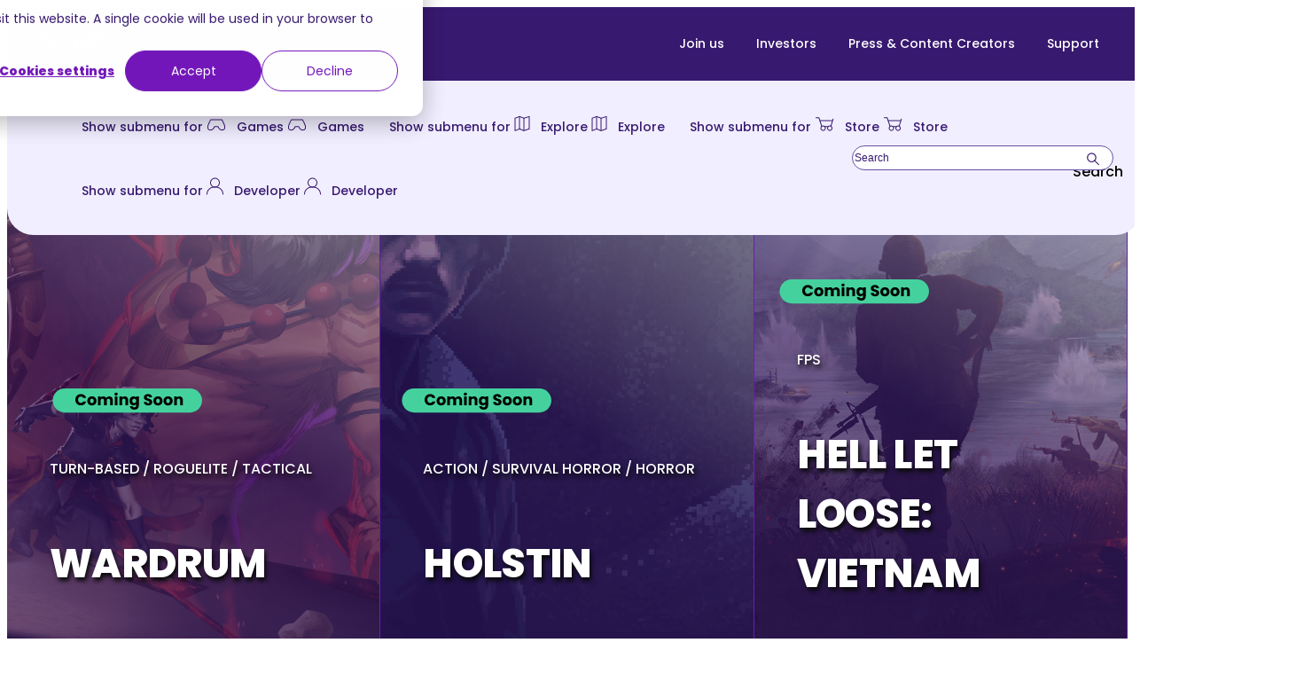

--- FILE ---
content_type: text/html; charset=UTF-8
request_url: https://www.team17.com/
body_size: 51793
content:
<!doctype html><html lang="en-gb"><head>
    <meta charset="utf-8">
    <title>Team17 | Indie Games developed by Independent Developers</title>
    <meta name="description" content="Team17 is a games label by independent developers for independent developers. Home to 90+ premium, indie games including the original Worms">
    
    <link rel="SHORTCUT ICON" href="https://www.team17.com/hubfs/team17-favicon-white.svg">
    
    
    
    
    
    <meta name="viewport" content="width=device-width, initial-scale=1">

    
    <meta property="og:description" content="Team17 is a games label by independent developers for independent developers. Home to 90+ premium, indie games including the original Worms">
    <meta property="og:title" content="Team17 | Indie Games developed by Independent Developers">
    <meta name="twitter:description" content="Team17 is a games label by independent developers for independent developers. Home to 90+ premium, indie games including the original Worms">
    <meta name="twitter:title" content="Team17 | Indie Games developed by Independent Developers">

    

    
    <style>
a.cta_button{-moz-box-sizing:content-box !important;-webkit-box-sizing:content-box !important;box-sizing:content-box !important;vertical-align:middle}.hs-breadcrumb-menu{list-style-type:none;margin:0px 0px 0px 0px;padding:0px 0px 0px 0px}.hs-breadcrumb-menu-item{float:left;padding:10px 0px 10px 10px}.hs-breadcrumb-menu-divider:before{content:'›';padding-left:10px}.hs-featured-image-link{border:0}.hs-featured-image{float:right;margin:0 0 20px 20px;max-width:50%}@media (max-width: 568px){.hs-featured-image{float:none;margin:0;width:100%;max-width:100%}}.hs-screen-reader-text{clip:rect(1px, 1px, 1px, 1px);height:1px;overflow:hidden;position:absolute !important;width:1px}
</style>

<link rel="stylesheet" href="https://www.team17.com/hubfs/hub_generated/template_assets/1/105037301233/1766056621341/template_base.min.css">
<link rel="stylesheet" href="https://www.team17.com/hubfs/hub_generated/template_assets/1/105037301232/1766056619536/template_base-overrides.min.css">
<link rel="stylesheet" href="https://www.team17.com/hubfs/hub_generated/template_assets/1/105049643199/1766056586210/template_child.css">
<link rel="stylesheet" href="https://www.team17.com/hubfs/hub_generated/module_assets/1/105748702166/1744352787877/module_SR_Navigation_01.min.css">

<style>
  #hs_cos_wrapper_widget_1718024300599 .header__container[data-topbar-fixed=false],
#hs_cos_wrapper_widget_1718024300599 .header__container[data-topbar-fixed=true] .header__bottom {
  background:#dcdcf4;
  box-shadow:15px 25px 60px rgba(0,0,0,0%);
  --border-size:2px;
}

#hs_cos_wrapper_widget_1718024300599 .header__container.header-scroll[data-topbar-fixed=false],
#hs_cos_wrapper_widget_1718024300599 .header__container.header-scroll[data-topbar-fixed=true] .header__bottom {
  background:#dcdcf4;
  box-shadow:15px 25px 60px rgba(0,0,0,10%);
}

#hs_cos_wrapper_widget_1718024300599 .header__menu-item { color:#381970; }

#hs_cos_wrapper_widget_1718024300599 .header__container[data-layout='desktop'].header-scroll .header__menu-item--depth-1:not(.header__menu-link--active-link) { color:#381970; }

#hs_cos_wrapper_widget_1718024300599 .btn-wrapper.btn-none-wrapper .cta-button,
#hs_cos_wrapper_widget_1718024300599 .btn-wrapper.btn-none-wrapper .cta_button {
  color:#381970;
  font-family:Poppins,sans-serif;
  font-style:normal;
  font-weight:500;
  text-decoration:none;
  border:none !important;
  padding:0 !important;
}

#hs_cos_wrapper_widget_1718024300599 .header__menu-link {
  color:inherit;
  font-size:14px;
  font-family:Poppins,sans-serif;
  font-style:normal;
  font-weight:500;
  text-decoration:none;
}

#hs_cos_wrapper_widget_1718024300599 .header__menu-item--depth-1>.header__menu-child-toggle svg { color:inherit; }

#hs_cos_wrapper_widget_1718024300599 .header__menu-item--depth-1.header__menu-item:hover,
#hs_cos_wrapper_widget_1718024300599 .header__menu-item--depth-1.header__menu-item:focus,
#hs_cos_wrapper_widget_1718024300599 .btn-wrapper.btn-none-wrapper .cta-button:hover,
#hs_cos_wrapper_widget_1718024300599 .btn-wrapper.btn-none-wrapper .cta-button:focus,
#hs_cos_wrapper_widget_1718024300599 .btn-wrapper.btn-none-wrapper .cta_button:hover,
#hs_cos_wrapper_widget_1718024300599 .btn-wrapper.btn-none-wrapper .cta_button:focus { color:#7317BA; }

#hs_cos_wrapper_widget_1718024300599 .header__menu-item--depth-1>.header__menu-link:active,
#hs_cos_wrapper_widget_1718024300599 .header__menu-item--depth-1.header__menu-link--active-link { color:#7317BA; }

#hs_cos_wrapper_widget_1718024300599 .header__menu--desktop .header__menu-submenu { border-top:2px solid #7317ba; }

#hs_cos_wrapper_widget_1718024300599 .header__menu--mobile { background-color:#DCDCF4; }

#hs_cos_wrapper_widget_1718024300599 .header__menu--mobile .header__menu-submenu { background-color:#DCDCF4; }

#hs_cos_wrapper_widget_1718024300599 .header__menu-submenu { background-color:#DCDCF4; }

#hs_cos_wrapper_widget_1718024300599 .header__container .header__menu-submenu .header__menu-item { color:#381970; }

#hs_cos_wrapper_widget_1718024300599 .header__container .header__menu--mobile .header__menu-submenu .header__menu-item { color:#381970; }

#hs_cos_wrapper_widget_1718024300599 .header__container .header__menu-submenu .header__menu-item:hover,
#hs_cos_wrapper_widget_1718024300599 .header__container .header__menu-submenu .header__menu-item:focus {
  background-color:#ffffff;
  color:#7317BA;
}

#hs_cos_wrapper_widget_1718024300599 .header__container .header__menu-submenu .header__menu-item:active,
#hs_cos_wrapper_widget_1718024300599 .header__container .header__menu-submenu .header__menu-link--active-link {
  background-color:#ffffff;
  color:#7317BA;
}

#hs_cos_wrapper_widget_1718024300599 .header__menu-back {
  font-family:Poppins,sans-serif;
  font-style:normal;
  font-weight:normal;
  text-decoration:none;
  color:#30343b;
  font-size:14px;
}

#hs_cos_wrapper_widget_1718024300599 .header__menu-back:hover { color:#7317BA; }

#hs_cos_wrapper_widget_1718024300599 .header__menu-announcement {
  padding-top:0.5rem;
  padding-right:1rem;
  padding-bottom:0.5rem;
  padding-left:1rem;
  margin-top:0rem;
  margin-bottom:0rem;
}

#hs_cos_wrapper_widget_1718024300599 .header__top {
  background-color:#dcdcf4;
  transition:background-color 250ms ease;
}

#hs_cos_wrapper_widget_1718024300599 .header__top:hover {
  background-color:#dcdcf4;
  transition:background-color 250ms ease;
}

#hs_cos_wrapper_widget_1718024300599 .header__menu--top .header__menu-item--depth-1:hover,
#hs_cos_wrapper_widget_1718024300599 .header__menu--top .header__menu-item--depth-1:active,
#hs_cos_wrapper_widget_1718024300599 .header__menu--top .header__menu-item--depth-1>.header__menu-link,
#hs_cos_wrapper_widget_1718024300599 .header__menu--top .header__menu-item--depth-1.header__menu-link--active-link {
  color:#FFFFFF;
  font-size:14px;
  font-family:Poppins,sans-serif;
  font-style:normal;
  font-weight:500;
  text-decoration:none;
}

#hs_cos_wrapper_widget_1718024300599 .header__wrapper--top .lang_list_class li a,
#hs_cos_wrapper_widget_1718024300599 .header__menu--top .header__menu-link { font-size:14px; }

#hs_cos_wrapper_widget_1718024300599 .search--icon,
#hs_cos_wrapper_widget_1718024300599 .hs-search-field__input { background:#F5F7F9; }

#hs_cos_wrapper_widget_1718024300599 .hs-search-field__input:not([type='radio']):not([type='checkbox']):not([type='file']):not([type='submit']) { color:#30343B; }

#hs_cos_wrapper_widget_1718024300599 .header__menu-submenu { transition:visibility 0s linear 300ms,opacity 300ms,top 300ms; }

#hs_cos_wrapper_widget_1718024300599 .header__menu-item--open>.header__menu-submenu { transition:visibility 0s linear 0s,opacity 300ms,top 300ms,transform 300ms; }

#hs_cos_wrapper_widget_1718024300599 .header__menu-item--depth-1[data-mega="true"] .header__menu-submenu.header__menu-submenu--level-3,
#hs_cos_wrapper_widget_1718024300599 .header__menu-item--depth-1[data-mega="true"] .header__menu-item--open>.header__menu-submenu.header__menu-submenu--level-3 { transition:unset; }

#hs_cos_wrapper_widget_1718024300599 .header__container[data-layout="mobile"] .header__menu-submenu { transition:visibility 0s linear 100ms,opacity 100ms,transform 300ms; }

#hs_cos_wrapper_widget_1718024300599 .header__container[data-layout="mobile"] .header__menu-item--open>.header__menu-submenu { transition:visibility 0s linear 0s,opacity 100ms,transform 300ms; }

  /* Mega Menu */
  .header__container[data-layout='desktop'] .header__menu-item[data-mega='true'] .header__menu-submenu button.header__menu-link {
    background-color: #DCDCF4;
    color: #381970 !important;
  }
</style>

<link rel="stylesheet" href="https://www.team17.com/hubfs/hub_generated/module_assets/1/191115704529/1755715770341/module_SR_Home_Hero_New.min.css">

<style>
  .widget_1732690526099 {
		border-top: 0px none #e5e7ea;
border-bottom: 0px none #e5e7ea;

	}
    
	@media(min-width: 768px) and (max-width: 991.99px) {
	}
	@media(max-width: 767.99px) {
	}
  .widget_1732690526099 .content-wrapper {
    ;
    
    
  }
</style>

<link class="hs-async-css" rel="preload" href="https://www.team17.com/hubfs/hub_generated/template_assets/1/112127815135/1766056592216/template_popup.min.css" as="style" onload="this.onload=null;this.rel='stylesheet'">
<noscript><link rel="stylesheet" href="https://www.team17.com/hubfs/hub_generated/template_assets/1/112127815135/1766056592216/template_popup.min.css"></noscript>

<style>
  .module_17494810074074 {
		border-top: 0px none #e5e7ea;
border-bottom: 0px none #e5e7ea;

	}
    
	@media(min-width: 768px) and (max-width: 991.99px) {
	}
	@media(max-width: 767.99px) {
	}
  .module_17494810074074 .content-wrapper {
    ;
    
    
  }
</style>


  <style>
    .widget_1724573100035 {
		border-top: 0px none #e5e7ea;
border-bottom: 0px none #e5e7ea;

	}
    
	@media(min-width: 768px) and (max-width: 991.99px) {
	}
	@media(max-width: 767.99px) {
	}.widget_1724573100035.sr-padding-custom,
	.widget_1724573100035 .sr-padding-custom {
		padding-top: 6.25rem;
padding-right: 0rem;
padding-bottom: 10rem;
padding-left: 0rem;
margin-top: 0rem;
margin-bottom: 0rem;
;
	}
    .widget_1724573100035 .content-wrapper {
      ;
      
      
    }
  </style>
  

<style>
  .widget_1724587821759 {
		border-top: 0px none #e5e7ea;
border-bottom: 0px none #e5e7ea;

	}
    
	@media(min-width: 768px) and (max-width: 991.99px) {
	}
	@media(max-width: 767.99px) {
	}
	/* sm-custom_padding */
	@media(max-width: 767.99px) {
		.widget_1724587821759.sr-padding-custom,
		.widget_1724587821759 .sr-padding-custom {
			padding-top: 50px;
padding-right: 0rem;
padding-bottom: 100px;
padding-left: 0rem;
margin-top: 0rem;
margin-bottom: 0rem;

		}
	}
	
    
  
    
  
    
  
    
  
    
  
  .game_hero.widget_17245878217595{ background: linear-gradient(0deg, rgba(114, 114, 114, 0.50) 0%, rgba(114, 114, 114, 0.50) 100%), url('https://www.team17.com/hubfs/Wardrum_4_3.png') lightgray 50% / cover no-repeat;
    background-blend-mode: multiply, normal;
    }
  
    
  
  .game_hero.widget_17245878217596{ background: linear-gradient(0deg, rgba(114, 114, 114, 0.50) 0%, rgba(114, 114, 114, 0.50) 100%), url('https://www.team17.com/hubfs/Skinwalker-4x3-new.png') lightgray 50% / cover no-repeat;
    background-blend-mode: multiply, normal;
    }
  
    
  
  .game_hero.widget_17245878217597{ background: linear-gradient(0deg, rgba(114, 114, 114, 0.50) 0%, rgba(114, 114, 114, 0.50) 100%), url('https://www.team17.com/hubfs/Silver%20Pines%20thumbnail.jpg') lightgray 50% / cover no-repeat;
    background-blend-mode: multiply, normal;
    }
  
    
  
  .game_hero.widget_17245878217598{ background: linear-gradient(0deg, rgba(114, 114, 114, 0.50) 0%, rgba(114, 114, 114, 0.50) 100%), url('https://www.team17.com/hubfs/Key%20Art%20with%20logo%20-%20Tango.png') lightgray 50% / cover no-repeat;
    background-blend-mode: multiply, normal;
    }
  
    
  
  .game_hero.widget_17245878217599{ background: linear-gradient(0deg, rgba(114, 114, 114, 0.50) 0%, rgba(114, 114, 114, 0.50) 100%), url('https://www.team17.com/hubfs/Rockbeasts_4x3_.png') lightgray 50% / cover no-repeat;
    background-blend-mode: multiply, normal;
    }
  
    
  
    
  
    
  
  .game_hero.widget_172458782175912{ background: linear-gradient(0deg, rgba(114, 114, 114, 0.50) 0%, rgba(114, 114, 114, 0.50) 100%), url('https://www.team17.com/hubfs/Goblin_Cleanup_800%20x%20600.jpg') lightgray 50% / cover no-repeat;
    background-blend-mode: multiply, normal;
    }
  
    
  
    
  
  .game_hero.widget_172458782175914{ background: linear-gradient(0deg, rgba(114, 114, 114, 0.50) 0%, rgba(114, 114, 114, 0.50) 100%), url('https://www.team17.com/hubfs/lumentale%204x3%20v2.png') lightgray 50% / cover no-repeat;
    background-blend-mode: multiply, normal;
    }
  
    
  
    
  
  .game_hero.widget_172458782175916{ background: linear-gradient(0deg, rgba(114, 114, 114, 0.50) 0%, rgba(114, 114, 114, 0.50) 100%), url('https://www.team17.com/hubfs/Good-boy-288.png') lightgray 50% / cover no-repeat;
    background-blend-mode: multiply, normal;
    }
  
    
  
    
  
    
  
  .game_hero.widget_172458782175919{ background: linear-gradient(0deg, rgba(114, 114, 114, 0.50) 0%, rgba(114, 114, 114, 0.50) 100%), url('https://www.team17.com/hubfs/434%20Wraith.png') lightgray 50% / cover no-repeat;
    background-blend-mode: multiply, normal;
    }
  
    
  
    
  
    
  
    
  
  .game_hero.widget_172458782175923{ background: linear-gradient(0deg, rgba(114, 114, 114, 0.50) 0%, rgba(114, 114, 114, 0.50) 100%), url('https://www.team17.com/hubfs/Main%20Capsule.png') lightgray 50% / cover no-repeat;
    background-blend-mode: multiply, normal;
    }
  
    
  
  .game_hero.widget_172458782175924{ background: linear-gradient(0deg, rgba(114, 114, 114, 0.50) 0%, rgba(114, 114, 114, 0.50) 100%), url('https://www.team17.com/hubfs/HellLetLoose-keyart-4x3-no-logo.png') lightgray 50% / cover no-repeat;
    background-blend-mode: multiply, normal;
    }
  
    
  
    
  
    
  
    
  
    
  
    
  
    
  
    
  
    
  
    
  
    
  
    
  
    
  
    
  
    
  
    
  
    
  
    
  
    
  
    
  
    
  
    
  
    
  
    
  
    
  
    
  
    
  
    
  
    
  
    
  
    
  
    
  
    
  
    
  
    
  
    
  
    
  
    
  
    
  
    
  
    
  
    
  
    
  
    
  
    
  
    
  
    
  
    
  
    
  
    
  
    
  
    
  
    
  
    
  
    
  
    
  
    
  
    
  
    
  
    
  
    
  
    
  
    
  
    
  
    
  
    
  
    
  
    
  
    
  
    
  
    
  
    
  
    
  
    
  
    
  
    
  
    
  
    
  
    
  
    
  
    
  
    
  
    
  
    
  
    
  
    
  
    
  
    
  
    
  
    
  
    
  
    
  
    
  
    
  
    
  
    
  
    
  
    
  
    
  
    
  
    
  
    
  
  
  .widget_1724587821759 .content-wrapper {
    ;
    
    
  }
</style>


	<style>
		#hs_cos_wrapper_widget_1724566183849 .sr-form {}

	</style>
	

  <style>
    .widget_1724566183849 {
		border-top: 0px none #e5e7ea;
border-bottom: 0px none #e5e7ea;

	}
    
	@media(min-width: 768px) and (max-width: 991.99px) {
	}
	@media(max-width: 767.99px) {
	}
	/* lg-padding */
	@media(min-width: 768px) {
		.widget_1724566183849.sr-padding-custom,
		.widget_1724566183849 .sr-padding-custom {
			padding-top: 5rem;
padding-right: 0rem;
padding-bottom: 10rem;
padding-left: 0rem;
margin-top: 0rem;
margin-bottom: 0rem;
;
		}
	}
    .widget_1724566183849 .content-wrapper {
      ;
      
      
    }
  </style>
  

<style>
  .module_17344762755454 {
		border-top: 0px none #e5e7ea;
border-bottom: 0px none #e5e7ea;

	}
    
	@media(min-width: 768px) and (max-width: 991.99px) {
	}
	@media(max-width: 767.99px) {
	}.module_17344762755454.sr-padding-custom,
	.module_17344762755454 .sr-padding-custom {
		padding-top: 0px;
padding-right: 0rem;
padding-bottom: 130px;
padding-left: 0rem;
margin-top: 0rem;
margin-bottom: 0rem;
;
	}
  .module_17344762755454 .content-wrapper {
    ;
    
    
  }
</style>

<link class="hs-async-css" rel="preload" href="https://www.team17.com/hubfs/hub_generated/template_assets/1/111831936730/1766056586358/template_slick.min.css" as="style" onload="this.onload=null;this.rel='stylesheet'">
<noscript><link rel="stylesheet" href="https://www.team17.com/hubfs/hub_generated/template_assets/1/111831936730/1766056586358/template_slick.min.css"></noscript>
<link rel="stylesheet" href="https://www.team17.com/hubfs/hub_generated/module_assets/1/113270339576/1744352863659/module_SR_Stats_06.min.css">

		<style>
			#oembed_container-module_17346510926985 .oembed_custom-thumbnail_icon svg {
				fill: #ffffff;
			}
		</style>
	

  <style>
    .module_17346510926985 {
		border-top: 0px none #e5e7ea;
border-bottom: 0px none #e5e7ea;

	}
    
	@media(min-width: 768px) and (max-width: 991.99px) {
	}
	@media(max-width: 767.99px) {
	}
	/* lg-padding */
	@media(min-width: 992px) {
		.module_17346510926985.sr-padding-custom,
		.module_17346510926985 .sr-padding-custom {
			padding-top: 6.25rem;
padding-right: 0rem;
padding-bottom: 10rem;
padding-left: 0rem;
margin-top: 0rem;
margin-bottom: 0rem;
;
		}
	}
    .module_17346510926985 .content-wrapper {
      ;
      
      
    }
  </style>
  
<link rel="stylesheet" href="https://www.team17.com/hubfs/hub_generated/module_assets/1/113281233652/1752505107750/module_SR_Two_Col_08.min.css">

<style>
  .widget_1724585739573 {
		background-color: rgba(241, 238, 255, 1.0);
		border: 0px none #e5e7ea;

	}
    
	@media(min-width: 768px) and (max-width: 991.99px) {
	}
	@media(max-width: 767.99px) {
	}
	/* sm-custom_padding */
	@media(max-width: 767.99px) {
		.widget_1724585739573.sr-padding-custom,
		.widget_1724585739573 .sr-padding-custom {
			padding-top: 0px;
padding-right: 0rem;
padding-bottom: 50px;
padding-left: 0rem;
margin-top: 0rem;
margin-bottom: 0rem;

		}
	}
	
	/* lg-padding */
	@media(min-width: 768px) {
		.widget_1724585739573.sr-padding-custom,
		.widget_1724585739573 .sr-padding-custom {
			padding-top: 2rem;
padding-right: 0rem;
padding-bottom: 7rem;
padding-left: 0rem;
margin-top: 0rem;
margin-bottom: 0rem;
;
		}
	}
</style>

<link rel="stylesheet" href="https://www.team17.com/hubfs/hub_generated/module_assets/1/113816743385/1744352875849/module_SR_Clients_01.min.css">

<style>
  .module_17346514123192 {
		border-top: 0px none #e5e7ea;
border-bottom: 0px none #e5e7ea;

	}
    
	@media(min-width: 768px) and (max-width: 991.99px) {
	}
	@media(max-width: 767.99px) {
	}.module_17346514123192.sr-padding-custom,
	.module_17346514123192 .sr-padding-custom {
		padding-top: 64px;
padding-right: 0rem;
padding-bottom: 64px;
padding-left: 0rem;
margin-top: 0rem;
margin-bottom: 0rem;
;
	}
  
  .module_17346514123192 .logo-slider {
    column-gap: 24px;
    row-gap: 24px
  }
  
  
</style>

<link class="hs-async-css" rel="preload" href="https://www.team17.com/hubfs/hub_generated/template_assets/1/105065869777/1766056650265/template_aos.min.css" as="style" onload="this.onload=null;this.rel='stylesheet'">
<noscript><link rel="stylesheet" href="https://www.team17.com/hubfs/hub_generated/template_assets/1/105065869777/1766056650265/template_aos.min.css"></noscript>

<style>
	
	
</style>

<link rel="stylesheet" href="https://www.team17.com/hubfs/hub_generated/module_assets/1/105700130036/1744352786970/module_SR_Footer_04.min.css">

<style>
  .widget_1717507327620 {
		border-top: 0px none #e5e7ea;
border-bottom: 0px none #e5e7ea;

	}
    
	@media(min-width: 768px) and (max-width: 991.99px) {
	}
	@media(max-width: 767.99px) {
	}.widget_1717507327620.sr-padding-custom,
	.widget_1717507327620 .sr-padding-custom {
		padding-top: 32px;
padding-right: 0rem;
padding-bottom: 10px;
padding-left: 0rem;
margin-top: 0rem;
margin-bottom: 0rem;
;
	}
  .sr-footer-04 .footer-logo {
    
  }
  .sr-footer-04 .button__container {
    
    
  }
  
  
  .sr-footer-04 .social .icon-1,
  .sr-footer-04 .social .icon-1 svg,
  .sr-footer-04 .social .icon-1 svg g,
  .sr-footer-04 .social .icon-1 svg g path {
    background-color: #87909E;
    color: #ffffff;
    fill: #ffffff
  }
  
  .sr-footer-04 .social .icon-2,
  .sr-footer-04 .social .icon-2 svg,
  .sr-footer-04 .social .icon-2 svg g,
  .sr-footer-04 .social .icon-2 svg g path {
    background-color: #87909E;
    color: #ffffff;
    fill: #ffffff
  }
  
  .sr-footer-04 .social .icon-3,
  .sr-footer-04 .social .icon-3 svg,
  .sr-footer-04 .social .icon-3 svg g,
  .sr-footer-04 .social .icon-3 svg g path {
    background-color: #87909E;
    color: #ffffff;
    fill: #ffffff
  }
  
  .sr-footer-04 .social .icon-4,
  .sr-footer-04 .social .icon-4 svg,
  .sr-footer-04 .social .icon-4 svg g,
  .sr-footer-04 .social .icon-4 svg g path {
    background-color: #87909E;
    color: #ffffff;
    fill: #ffffff
  }
  
  .sr-footer-04 .social .icon-5,
  .sr-footer-04 .social .icon-5 svg,
  .sr-footer-04 .social .icon-5 svg g,
  .sr-footer-04 .social .icon-5 svg g path {
    background-color: #87909E;
    color: #ffffff;
    fill: #ffffff
  }
  
  .sr-footer-04 .social .icon-6,
  .sr-footer-04 .social .icon-6 svg,
  .sr-footer-04 .social .icon-6 svg g,
  .sr-footer-04 .social .icon-6 svg g path {
    background-color: #87909E;
    color: #ffffff;
    fill: #ffffff
  }
  
  .sr-footer-04 .social .icon-7,
  .sr-footer-04 .social .icon-7 svg,
  .sr-footer-04 .social .icon-7 svg g,
  .sr-footer-04 .social .icon-7 svg g path {
    background-color: #87909E;
    color: #ffffff;
    fill: #ffffff
  }
  
  .sr-footer-04 .social .icon-8,
  .sr-footer-04 .social .icon-8 svg,
  .sr-footer-04 .social .icon-8 svg g,
  .sr-footer-04 .social .icon-8 svg g path {
    background-color: #87909E;
    color: #ffffff;
    fill: #ffffff
  }
  
</style>

<style>
@font-face {
  font-family: "Outfit";
  src: url("https://www.team17.com/hubfs/Outfit-Black.ttf") format("truetype");
  font-display: swap;
  font-weight: 900;
}

@font-face {
  font-family: "Outfit";
  src: url("https://www.team17.com/hubfs/Outfit-Black.ttf") format("truetype");
  font-display: swap;
  font-weight: 900;
}
</style>

<style>
  @font-face {
    font-family: "Poppins";
    font-weight: 300;
    font-style: normal;
    font-display: swap;
    src: url("/_hcms/googlefonts/Poppins/300.woff2") format("woff2"), url("/_hcms/googlefonts/Poppins/300.woff") format("woff");
  }
  @font-face {
    font-family: "Poppins";
    font-weight: 500;
    font-style: normal;
    font-display: swap;
    src: url("/_hcms/googlefonts/Poppins/500.woff2") format("woff2"), url("/_hcms/googlefonts/Poppins/500.woff") format("woff");
  }
  @font-face {
    font-family: "Poppins";
    font-weight: 600;
    font-style: normal;
    font-display: swap;
    src: url("/_hcms/googlefonts/Poppins/600.woff2") format("woff2"), url("/_hcms/googlefonts/Poppins/600.woff") format("woff");
  }
  @font-face {
    font-family: "Poppins";
    font-weight: 700;
    font-style: normal;
    font-display: swap;
    src: url("/_hcms/googlefonts/Poppins/700.woff2") format("woff2"), url("/_hcms/googlefonts/Poppins/700.woff") format("woff");
  }
  @font-face {
    font-family: "Poppins";
    font-weight: 800;
    font-style: normal;
    font-display: swap;
    src: url("/_hcms/googlefonts/Poppins/800.woff2") format("woff2"), url("/_hcms/googlefonts/Poppins/800.woff") format("woff");
  }
  @font-face {
    font-family: "Poppins";
    font-weight: 900;
    font-style: normal;
    font-display: swap;
    src: url("/_hcms/googlefonts/Poppins/900.woff2") format("woff2"), url("/_hcms/googlefonts/Poppins/900.woff") format("woff");
  }
  @font-face {
    font-family: "Poppins";
    font-weight: 700;
    font-style: normal;
    font-display: swap;
    src: url("/_hcms/googlefonts/Poppins/700.woff2") format("woff2"), url("/_hcms/googlefonts/Poppins/700.woff") format("woff");
  }
  @font-face {
    font-family: "Poppins";
    font-weight: 400;
    font-style: normal;
    font-display: swap;
    src: url("/_hcms/googlefonts/Poppins/regular.woff2") format("woff2"), url("/_hcms/googlefonts/Poppins/regular.woff") format("woff");
  }
</style>

<!-- Editor Styles -->
<style id="hs_editor_style" type="text/css">
/* HubSpot Styles (default) */
.body_dnd_area-row-1-hidden {
  display: none !important;
}
/* HubSpot Styles (mobile) */
@media (max-width: 767px) {
  .body_dnd_area-row-1-hidden {
    display: none !important;
  }
}
</style>
    <script defer src="https://www.team17.com/hubfs/hub_generated/template_assets/1/111831917778/1766056601756/template_jquery-library.min.js"></script>
<script defer src="https://www.team17.com/hubfs/hub_generated/template_assets/1/112128190655/1766056603300/template_popup.min.js"></script>
<script defer src="https://www.team17.com/hubfs/hub_generated/template_assets/1/111831936716/1766056586263/template_slick.min.js"></script>

    
<!--  Added by GoogleAnalytics4 integration -->
<script>
var _hsp = window._hsp = window._hsp || [];
window.dataLayer = window.dataLayer || [];
function gtag(){dataLayer.push(arguments);}

var useGoogleConsentModeV2 = true;
var waitForUpdateMillis = 1000;


if (!window._hsGoogleConsentRunOnce) {
  window._hsGoogleConsentRunOnce = true;

  gtag('consent', 'default', {
    'ad_storage': 'denied',
    'analytics_storage': 'denied',
    'ad_user_data': 'denied',
    'ad_personalization': 'denied',
    'wait_for_update': waitForUpdateMillis
  });

  if (useGoogleConsentModeV2) {
    _hsp.push(['useGoogleConsentModeV2'])
  } else {
    _hsp.push(['addPrivacyConsentListener', function(consent){
      var hasAnalyticsConsent = consent && (consent.allowed || (consent.categories && consent.categories.analytics));
      var hasAdsConsent = consent && (consent.allowed || (consent.categories && consent.categories.advertisement));

      gtag('consent', 'update', {
        'ad_storage': hasAdsConsent ? 'granted' : 'denied',
        'analytics_storage': hasAnalyticsConsent ? 'granted' : 'denied',
        'ad_user_data': hasAdsConsent ? 'granted' : 'denied',
        'ad_personalization': hasAdsConsent ? 'granted' : 'denied'
      });
    }]);
  }
}

gtag('js', new Date());
gtag('set', 'developer_id.dZTQ1Zm', true);
gtag('config', 'G-WQZNVVRB3F');
</script>
<script async src="https://www.googletagmanager.com/gtag/js?id=G-WQZNVVRB3F"></script>

<!-- /Added by GoogleAnalytics4 integration -->

<!--  Added by GoogleTagManager integration -->
<script>
var _hsp = window._hsp = window._hsp || [];
window.dataLayer = window.dataLayer || [];
function gtag(){dataLayer.push(arguments);}

var useGoogleConsentModeV2 = true;
var waitForUpdateMillis = 1000;



var hsLoadGtm = function loadGtm() {
    if(window._hsGtmLoadOnce) {
      return;
    }

    if (useGoogleConsentModeV2) {

      gtag('set','developer_id.dZTQ1Zm',true);

      gtag('consent', 'default', {
      'ad_storage': 'denied',
      'analytics_storage': 'denied',
      'ad_user_data': 'denied',
      'ad_personalization': 'denied',
      'wait_for_update': waitForUpdateMillis
      });

      _hsp.push(['useGoogleConsentModeV2'])
    }

    (function(w,d,s,l,i){w[l]=w[l]||[];w[l].push({'gtm.start':
    new Date().getTime(),event:'gtm.js'});var f=d.getElementsByTagName(s)[0],
    j=d.createElement(s),dl=l!='dataLayer'?'&l='+l:'';j.async=true;j.src=
    'https://www.googletagmanager.com/gtm.js?id='+i+dl;f.parentNode.insertBefore(j,f);
    })(window,document,'script','dataLayer','GTM-TCZHFSHQ');

    window._hsGtmLoadOnce = true;
};

_hsp.push(['addPrivacyConsentListener', function(consent){
  if(consent.allowed || (consent.categories && consent.categories.analytics)){
    hsLoadGtm();
  }
}]);

</script>

<!-- /Added by GoogleTagManager integration -->

    <link rel="canonical" href="https://www.team17.com">

 
<meta property="og:image" content="https://www.team17.com/hubfs/Imported_Blog_Media/brand-images-Team171280x720-Jun-13-2024-11-12-41-7904-AM.jpg">
<meta property="og:image:width" content="1280">
<meta property="og:image:height" content="720">

<meta name="twitter:image" content="https://www.team17.com/hubfs/Imported_Blog_Media/brand-images-Team171280x720-Jun-13-2024-11-12-41-7904-AM.jpg">


<meta property="og:url" content="https://www.team17.com">
<meta name="twitter:card" content="summary_large_image">
<meta http-equiv="content-language" content="en-gb">






    
    <link rel="preload" href="https://www.team17.com/hubfs/hub_generated/template_assets/1/105039249881/1766056612508/template_custom-styles.min.css" as="style" onload="this.onload=null;this.rel='stylesheet'">
    <noscript><link rel="stylesheet" href="https://www.team17.com/hubfs/hub_generated/template_assets/1/105039249881/1766056612508/template_custom-styles.min.css"></noscript>
    <script src="https://cdnjs.cloudflare.com/ajax/libs/gsap/3.12.2/gsap.min.js"></script>    
    <script src="https://cdnjs.cloudflare.com/ajax/libs/gsap/3.12.2/ScrollTrigger.min.js"></script>
    
    
    
    
  

  <meta name="generator" content="HubSpot"></head>

	<body class="   hs-content-id-240214043863 hs-site-page page  sr child dnd_page">
<!--  Added by GoogleTagManager integration -->
<noscript><iframe src="https://www.googletagmanager.com/ns.html?id=GTM-TCZHFSHQ" height="0" width="0" style="display:none;visibility:hidden"></iframe></noscript>

<!-- /Added by GoogleTagManager integration -->


		
			
			
				<div data-global-resource-path="sr child/templates/partials/site_header.html"><div class="container-fluid">
<div class="row-fluid-wrapper">
<div class="row-fluid">
<div class="span12 widget-span widget-type-cell " style="" data-widget-type="cell" data-x="0" data-w="12">

<div class="row-fluid-wrapper row-depth-1 row-number-1 dnd-section">
<div class="row-fluid ">
<div class="span12 widget-span widget-type-cell dnd-column" style="" data-widget-type="cell" data-x="0" data-w="12">

<div class="row-fluid-wrapper row-depth-1 row-number-2 dnd-row">
<div class="row-fluid ">
<div class="span12 widget-span widget-type-custom_widget dnd-module" style="" data-widget-type="custom_widget" data-x="0" data-w="12">
<div id="hs_cos_wrapper_widget_1718024300599" class="hs_cos_wrapper hs_cos_wrapper_widget hs_cos_wrapper_type_module" style="" data-hs-cos-general-type="widget" data-hs-cos-type="module">













  

  
















<header class="header__container header__container--left" data-fixed="true" data-scroll="true" data-transparent="false" data-type="mega" data-topbar-fixed="false">
  <a class="skip-main bg-dark text-white" href="#main">Skip to main content</a>
  <script>
    
    const header = document.querySelector('.header__container');
    const device = window.matchMedia("(max-width: 767px)");
    device.addListener(handleDeviceChange);
    function handleDeviceChange(e) {
      header.dataset.layout = e.matches ? 'mobile' : 'desktop';
    }
    handleDeviceChange(device);
  </script>
  
  
  <div class="header__top header__top-menu">
    <div class="container-xl">
      <div class="header__wrapper header__wrapper--top header__menu--align-justify search-top" data-icons="0" data-length="1">
        
        <nav class="header__menu header__menu--top header__menu--desktop" aria-label="Top bar navigation">

          
          
          

          
          <div class="header__menu--top">
            
            <div class="header__logo-col">
              
<div class="header__logo">
  
    <a href="https://www.team17.com" class="header__logo-link">
      

      
      
      <img class="header__logo-image header__logo-default logo-hide" src="https://www.team17.com/hubfs/Team17%C2%AE_Horiz_white_keyline_RGB.svg" loading="eager" alt="Team17®_Horiz_white_keyline_RGB" height="31" width="82">

      
      
      <img class="header__logo-image header__logo-scroll logo_mobile_scroll" src="https://www.team17.com/hubfs/Team17%C2%AE_Horiz_white_keyline_RGB.svg" loading="eager" alt="Team17®_Horiz_white_keyline_RGB" height="31" width="82">

      
      

      
    </a>
    
    </div>
  
            </div>
            <ul class="header__menu-wrapper list-unstyled m-0">
              

  
  
  

  



  
  
  <li class="header__menu-item header__menu-item--depth-1   hs-skip-lang-url-rewrite" data-mega="false">
    
<a class="header__menu-link" href="https://apply.workable.com/team-17-digital/" target="_blank" rel="noopener">Join us</a>

</li>



  
  
  <li class="header__menu-item header__menu-item--depth-1   hs-skip-lang-url-rewrite" data-mega="false">
    
<a class="header__menu-link" href="https://www.team17groupplc.com" target="_blank" rel="noopener">Investors</a>

</li>



  
  
  <li class="header__menu-item header__menu-item--depth-1   hs-skip-lang-url-rewrite" data-mega="false">
    
<a class="header__menu-link" href="https://www.team17.com/press-and-creator-hub">Press &amp; Content Creators</a>

</li>



  
  
  <li class="header__menu-item header__menu-item--depth-1   hs-skip-lang-url-rewrite" data-mega="false">
    
<a class="header__menu-link" href="https://www.team17.com/support">Support</a>

</li>



              
            </ul>
            


          </div>
          
          
        </nav>
        
      </div> 
    </div> 
  </div> 
  
  
  <div class="header__bottom">
    <div class="container-xl">
      <div class="header__wrapper header__wrapper--bottom">
        <div class="header__logo-col for-mobile">
          
<div class="header__logo">
  
    <a href="https://www.team17.com" class="header__logo-link">
      

      
      
      <img class="header__logo-image header__logo-default logo-hide" src="https://www.team17.com/hubfs/Team17%C2%AE_Horiz_white_keyline_RGB.svg" loading="eager" alt="Team17®_Horiz_white_keyline_RGB" height="31" width="82">

      
      
      <img class="header__logo-image header__logo-scroll logo_mobile_scroll" src="https://www.team17.com/hubfs/Team17%C2%AE_Horiz_white_keyline_RGB.svg" loading="eager" alt="Team17®_Horiz_white_keyline_RGB" height="31" width="82">

      
      

      
    </a>
    
    </div>
            
        </div>
        <div class="mobile-search" id="myDiv">
          <div class="ms-icon">
            <svg xmlns="http://www.w3.org/2000/svg" width="24" height="25" viewbox="0 0 24 25" fill="none">
              <path d="M18.2065 9.76694V9.76666C18.2113 8.0041 17.6931 6.27973 16.7174 4.81186C15.7417 3.34398 14.3524 2.1986 12.7255 1.52073C11.0985 0.84286 9.30691 0.662975 7.57763 1.00385C5.84834 1.34473 4.25908 2.19103 3.01104 3.43563C1.763 4.68023 0.912306 6.26715 0.566656 7.99548C0.221005 9.72382 0.39594 11.5159 1.06932 13.1447C1.74269 14.7736 2.88423 16.166 4.3494 17.1458C5.81458 18.1255 7.53751 18.6485 9.30007 18.6485H9.30035C11.6572 18.6452 13.9169 17.7093 15.5857 16.0451C17.2545 14.3808 18.1967 12.1237 18.2065 9.76694ZM9.09368 2.45139V2.47247H9.30007C11.2345 2.47247 13.0896 3.24091 14.4574 4.60872C15.8252 5.97646 16.5936 7.83147 16.5937 9.76572C16.589 11.2072 16.1573 12.6149 15.3532 13.8112C14.5489 15.0075 13.4082 15.9387 12.0751 16.4872C10.7419 17.0356 9.27619 17.1768 7.8629 16.8927C6.44962 16.6086 5.15221 15.9122 4.13451 14.8912C3.11681 13.8703 2.42448 12.5706 2.14494 11.1564C1.8654 9.74226 2.01119 8.27695 2.56391 6.94558C3.11663 5.6142 4.05147 4.47647 5.25039 3.67607C6.39202 2.9139 7.72434 2.49015 9.09368 2.45139Z" fill="white" stroke="white" stroke-width="0.412772" />
              <path d="M22.8001 24.0725C22.6935 24.0734 22.5878 24.0522 22.4898 24.0102C22.3922 23.9684 22.3044 23.9069 22.2318 23.8296L14.4582 16.056C14.3081 15.9059 14.2238 15.7024 14.2238 15.4901C14.2238 15.2778 14.3081 15.0742 14.4582 14.9242C14.6083 14.7741 14.8119 14.6897 15.0241 14.6897C15.2364 14.6897 15.44 14.7741 15.5901 14.9242L23.3639 22.698C23.4407 22.7707 23.5019 22.8582 23.544 22.9553L23.3546 23.0373L23.544 22.9553C23.5864 23.0534 23.6084 23.1592 23.6084 23.2661C23.6084 23.373 23.5864 23.4788 23.544 23.5769C23.5024 23.6729 23.4421 23.7595 23.3665 23.8317C23.2942 23.9081 23.2071 23.9688 23.1105 24.0102C23.0125 24.0522 22.9068 24.0734 22.8001 24.0725ZM22.8001 24.0725C22.7993 24.0725 22.7985 24.0725 22.7976 24.0725L22.8001 23.8661L22.8027 24.0725C22.8018 24.0725 22.801 24.0725 22.8001 24.0725Z" fill="white" stroke="white" stroke-width="0.412772" />
            </svg>
          </div>
          
















<div class="hs-search-field hs-search-field__desktop " style="--search-bg: #F5F7F9;">
  <div class="hs-search-field__bar">
    <form data-hs-do-not-collect="true" class="hs-search-field__form" action="/hs-search-results" name="search-form">
      <div class="btn-wrapper btn-wrapper-sm">
        <button class="hs-search-field__button cta-button search--icon" aria-label="Search">
          <svg xmlns="http://www.w3.org/2000/svg" width="14" height="15" viewbox="0 0 14 15" fill="none">
            <path d="M10.6251 5.69743L10.6251 5.69726C10.6279 4.66819 10.3254 3.66141 9.7557 2.80439C9.18605 1.94737 8.37492 1.27864 7.42499 0.882868C6.47507 0.487092 5.42908 0.382066 4.41943 0.581086C3.40979 0.780106 2.4819 1.27422 1.75323 2.00088C1.02456 2.72754 0.52788 3.65406 0.326071 4.66316C0.124263 5.67225 0.226399 6.71853 0.619549 7.66954C1.0127 8.62055 1.67919 9.43353 2.53463 10.0055C3.39007 10.5776 4.39601 10.8829 5.42508 10.8829H5.42525C6.80127 10.881 8.1206 10.3346 9.09494 9.3629C10.0693 8.39126 10.6194 7.07344 10.6251 5.69743ZM5.30008 1.43475V1.44691H5.42508C6.55225 1.44691 7.63325 1.89468 8.43028 2.69171C9.22729 3.48871 9.67505 4.56968 9.67508 5.69681C9.67233 6.53669 9.4208 7.35693 8.95222 8.05397C8.4836 8.75109 7.8189 9.2937 7.04208 9.61329C6.26526 9.93288 5.41116 10.0151 4.58764 9.84959C3.76412 9.68407 3.00812 9.27822 2.4151 8.68331C1.82209 8.0884 1.41866 7.3311 1.25578 6.50706C1.09289 5.68301 1.17784 4.82918 1.49991 4.05338C1.82198 3.27759 2.36672 2.61463 3.06533 2.14823C3.72924 1.705 4.50383 1.45818 5.30008 1.43475Z" fill="#381970" stroke="#381970" stroke-width="0.25" />
            <path d="M13.3 14.0469C13.2371 14.0475 13.1749 14.035 13.1171 14.0103C13.0596 13.9856 13.0079 13.9494 12.9651 13.9038L8.43057 9.36932C8.34215 9.2809 8.29248 9.16098 8.29248 9.03594C8.29248 8.91089 8.34215 8.79097 8.43057 8.70255C8.51899 8.61413 8.63892 8.56445 8.76396 8.56445C8.88901 8.56445 9.00893 8.61413 9.09735 8.70255L13.6321 13.2373C13.6773 13.2801 13.7133 13.3316 13.7381 13.3888L13.6234 13.4384L13.7381 13.3888C13.7631 13.4466 13.776 13.5089 13.776 13.5719C13.776 13.6349 13.7631 13.6973 13.7381 13.7551L13.6234 13.7054L13.7381 13.7551C13.7136 13.8116 13.6781 13.8626 13.6336 13.9052C13.591 13.9501 13.5397 13.9859 13.4828 14.0103C13.4251 14.035 13.3628 14.0475 13.3 14.0469ZM13.3 14.0469C13.2995 14.0469 13.2989 14.0469 13.2984 14.0469L13.3 13.9219L13.3015 14.0469C13.301 14.0469 13.3005 14.0469 13.3 14.0469Z" fill="#381970" stroke="#381970" stroke-width="0.25" />
          </svg>
        </button>
      </div>
      <label class="hs-search-field__label show-for-sr " for="widget_1718024300599-input">Search</label>
      <input role="combobox" aria-expanded="false" aria-label="This is a search field" type="search" class="hs-search-field__input" id="widget_1718024300599-input" name="q" placeholder="Search">

      
      <input type="hidden" name="type" value="SITE_PAGE">
      
      
      
      <input type="hidden" name="type" value="BLOG_POST">
      <input type="hidden" name="type" value="LISTING_PAGE">
      
      
    </form>
  </div>
  <div id="sr-messenger" class="hs-search-sr-message-container show-for-sr" role="status" aria-live="polite" aria-atomic="true">
  </div>
</div>

          <div class="ms-close">
            <svg xmlns="http://www.w3.org/2000/svg" width="30" height="30" viewbox="0 0 30 30" fill="none">
              <path d="M7.22192 7.22183C8.79725 8.79716 18.2492 18.2491 22.7783 22.7782" stroke="#381970" stroke-width="2" />
              <path d="M22.7781 7.22183C21.2027 8.79716 11.7508 18.2491 7.22173 22.7782" stroke="#381970" stroke-width="2" />
            </svg>
          </div>
        </div>
        <div class="header__menu-col m-left-auto">
          
<nav class="header__menu header__menu--desktop" aria-label="Desktop navigation">
  <ul class="header__menu-wrapper list-unstyled my-0 has-next-true">
    

  
  
  

  



  
  
  
  
  
  
  
  
  
  
  
  
  
  
  <li class="header__menu-item header__menu-item--depth-1 header__menu-item--has-submenu  hs-skip-lang-url-rewrite" data-mega="false">
    
    
    
    <button class="header__menu-link header__menu-link--toggle no-button" aria-haspopup="true" aria-expanded="false">
      <span class="show-for-sr">Show submenu for <svg xmlns="http://www.w3.org/2000/svg" width="22" height="14" viewbox="0 0 22 14" fill="none">   <path d="M17.4301 13.1584C14.5701 13.1584 13.1401 10.3384 12.7201 9.3384H9.28005C8.86005 10.3384 7.43005 13.1584 4.57005 13.1584C0.930054 13.1584 0.930054 10.1584 0.930054 8.7484C0.930054 7.0784 3.82005 1.4884 4.15005 0.848404C4.191 0.766911 4.25388 0.698462 4.33161 0.650762C4.40935 0.603061 4.49885 0.578002 4.59005 0.578404H17.4101C17.5013 0.578002 17.5908 0.603061 17.6685 0.650762C17.7462 0.698462 17.8091 0.766911 17.8501 0.848404C18.1801 1.4884 21.0701 7.0784 21.0701 8.7484C21.0701 10.1784 21.0701 13.1584 17.4301 13.1584ZM8.94005 8.3384H13.0601C13.1644 8.33766 13.2662 8.37023 13.3508 8.43138C13.4353 8.49254 13.4981 8.57908 13.5301 8.6784C13.5301 8.6784 14.7501 12.1584 17.4301 12.1584C19.8701 12.1584 20.0701 10.6084 20.0701 8.7484C20.0701 7.7484 18.3101 3.9184 17.0701 1.5784H4.89005C3.69005 3.9184 1.89005 7.7184 1.89005 8.7484C1.89005 10.6084 2.09005 12.1584 4.53005 12.1584C7.21005 12.1584 8.42005 8.7084 8.43005 8.6784C8.46374 8.57219 8.53261 8.48063 8.62533 8.41882C8.71804 8.35701 8.82905 8.32864 8.94005 8.3384Z" fill="#381970" /> </svg> Games</span>
      <span><svg xmlns="http://www.w3.org/2000/svg" width="22" height="14" viewbox="0 0 22 14" fill="none">   <path d="M17.4301 13.1584C14.5701 13.1584 13.1401 10.3384 12.7201 9.3384H9.28005C8.86005 10.3384 7.43005 13.1584 4.57005 13.1584C0.930054 13.1584 0.930054 10.1584 0.930054 8.7484C0.930054 7.0784 3.82005 1.4884 4.15005 0.848404C4.191 0.766911 4.25388 0.698462 4.33161 0.650762C4.40935 0.603061 4.49885 0.578002 4.59005 0.578404H17.4101C17.5013 0.578002 17.5908 0.603061 17.6685 0.650762C17.7462 0.698462 17.8091 0.766911 17.8501 0.848404C18.1801 1.4884 21.0701 7.0784 21.0701 8.7484C21.0701 10.1784 21.0701 13.1584 17.4301 13.1584ZM8.94005 8.3384H13.0601C13.1644 8.33766 13.2662 8.37023 13.3508 8.43138C13.4353 8.49254 13.4981 8.57908 13.5301 8.6784C13.5301 8.6784 14.7501 12.1584 17.4301 12.1584C19.8701 12.1584 20.0701 10.6084 20.0701 8.7484C20.0701 7.7484 18.3101 3.9184 17.0701 1.5784H4.89005C3.69005 3.9184 1.89005 7.7184 1.89005 8.7484C1.89005 10.6084 2.09005 12.1584 4.53005 12.1584C7.21005 12.1584 8.42005 8.7084 8.43005 8.6784C8.46374 8.57219 8.53261 8.48063 8.62533 8.41882C8.71804 8.35701 8.82905 8.32864 8.94005 8.3384Z" fill="#381970" /> </svg> Games</span>
      <svg class="header__menu-child-toggle" width="10" height="7" viewbox="0 0 10 7" fill="none" xmlns="http://www.w3.org/2000/svg">
        <path fill-rule="evenodd" clip-rule="evenodd" d="M8.82082 0L5 3.82082L1.17918 0L0 1.17914L5 6.17914L10 1.17914L8.82082 0Z" fill="#87909E" />
      </svg>
      </button>
      <ul class="header__menu-submenu header__menu-submenu--level-2 list-unstyled m-0">
    
  
  
  
  
  
  
  
  
  
  <li class="header__menu-item header__menu-item--depth-2 header__menu-item--has-submenu  hs-skip-lang-url-rewrite" data-mega="false">
    
    
    
    <button class="header__menu-link header__menu-link--toggle no-button" aria-haspopup="true" aria-expanded="false">
      <span class="show-for-sr">Show submenu for Games</span>
      <span>Games</span>
      <svg class="header__menu-child-toggle" width="10" height="7" viewbox="0 0 10 7" fill="none" xmlns="http://www.w3.org/2000/svg">
        <path fill-rule="evenodd" clip-rule="evenodd" d="M8.82082 0L5 3.82082L1.17918 0L0 1.17914L5 6.17914L10 1.17914L8.82082 0Z" fill="#87909E" />
      </svg>
      </button>
      <ul class="header__menu-submenu header__menu-submenu--level-3 list-unstyled m-0">
    
  
  
  
  
  
  <li class="header__menu-item header__menu-item--depth-3   hs-skip-lang-url-rewrite" data-mega="false">
    
<a class="header__menu-link" href="https://www.team17.com/games">All games</a>

</li>

  
  
  
  
  <li class="header__menu-item header__menu-item--depth-3   hs-skip-lang-url-rewrite" data-mega="false">
    
<a class="header__menu-link" href="https://www.team17.com/new-releases">New releases</a>

</li>

  
  </ul>


</li>

  
  
  
  
  
  
  
  
  
  
  
  
  
  
  <li class="header__menu-item header__menu-item--depth-2 header__menu-item--has-submenu  hs-skip-lang-url-rewrite" data-mega="false">
    
    
    
    <button class="header__menu-link header__menu-link--toggle no-button" aria-haspopup="true" aria-expanded="false">
      <span class="show-for-sr">Show submenu for Top Titles</span>
      <span>Top Titles</span>
      <svg class="header__menu-child-toggle" width="10" height="7" viewbox="0 0 10 7" fill="none" xmlns="http://www.w3.org/2000/svg">
        <path fill-rule="evenodd" clip-rule="evenodd" d="M8.82082 0L5 3.82082L1.17918 0L0 1.17914L5 6.17914L10 1.17914L8.82082 0Z" fill="#87909E" />
      </svg>
      </button>
      <ul class="header__menu-submenu header__menu-submenu--level-3 list-unstyled m-0">
    
  
  
  
  
  
  <li class="header__menu-item header__menu-item--depth-3   hs-skip-lang-url-rewrite" data-mega="false">
    
<a class="header__menu-link" href="https://www.team17.com/games/blasphemous">Blasphemous</a>

</li>

  
  
  
  
  <li class="header__menu-item header__menu-item--depth-3   hs-skip-lang-url-rewrite" data-mega="false">
    
<a class="header__menu-link" href="https://www.team17.com/games/dredge">DREDGE</a>

</li>

  
  
  
  
  <li class="header__menu-item header__menu-item--depth-3   hs-skip-lang-url-rewrite" data-mega="false">
    
<a class="header__menu-link" href="https://www.team17.com/games/hell-let-loose">Hell Let Loose</a>

</li>

  
  
  
  
  <li class="header__menu-item header__menu-item--depth-3   hs-skip-lang-url-rewrite" data-mega="false">
    
<a class="header__menu-link" href="https://www.team17.com/games/overcooked">Overcooked!</a>

</li>

  
  
  
  
  <li class="header__menu-item header__menu-item--depth-3   hs-skip-lang-url-rewrite" data-mega="false">
    
<a class="header__menu-link" href="https://www.team17.com/games/worms">Worms</a>

</li>

  
  </ul>


</li>

  
  
  
  
  
  
  
  
  
  
  
  
  
  
  
  
  <li class="header__menu-item header__menu-item--depth-2 header__menu-item--has-submenu  hs-skip-lang-url-rewrite" data-mega="false">
    
    
    
    <button class="header__menu-link header__menu-link--toggle no-button" aria-haspopup="true" aria-expanded="false">
      <span class="show-for-sr">Show submenu for Platforms</span>
      <span>Platforms</span>
      <svg class="header__menu-child-toggle" width="10" height="7" viewbox="0 0 10 7" fill="none" xmlns="http://www.w3.org/2000/svg">
        <path fill-rule="evenodd" clip-rule="evenodd" d="M8.82082 0L5 3.82082L1.17918 0L0 1.17914L5 6.17914L10 1.17914L8.82082 0Z" fill="#87909E" />
      </svg>
      </button>
      <ul class="header__menu-submenu header__menu-submenu--level-3 list-unstyled m-0">
    
  
  
  
  
  
  <li class="header__menu-item header__menu-item--depth-3   hs-skip-lang-url-rewrite" data-mega="false">
    
<a class="header__menu-link" href="https://www.team17.com/pc-games">PC</a>

</li>

  
  
  
  
  <li class="header__menu-item header__menu-item--depth-3   hs-skip-lang-url-rewrite" data-mega="false">
    
<a class="header__menu-link" href="https://www.team17.com/playstation-games">Playstation</a>

</li>

  
  
  
  
  <li class="header__menu-item header__menu-item--depth-3   hs-skip-lang-url-rewrite" data-mega="false">
    
<a class="header__menu-link" href="https://www.team17.com/xbox-games">Xbox</a>

</li>

  
  
  
  
  <li class="header__menu-item header__menu-item--depth-3   hs-skip-lang-url-rewrite" data-mega="false">
    
<a class="header__menu-link" href="https://www.team17.com/nintendo-switch-games">Nintendo</a>

</li>

  
  
  
  
  <li class="header__menu-item header__menu-item--depth-3   hs-skip-lang-url-rewrite" data-mega="false">
    
<a class="header__menu-link" href="https://www.team17.com/vr-games">VR</a>

</li>

  
  
  
  
  <li class="header__menu-item header__menu-item--depth-3   hs-skip-lang-url-rewrite" data-mega="false">
    
<a class="header__menu-link" href="https://www.team17.com/mobile-games">Mobile</a>

</li>

  
  </ul>


</li>

  
  </ul>


</li>



  
  
  
  
  
  
  
  
  
  
  
  
  
  
  <li class="header__menu-item header__menu-item--depth-1 header__menu-item--has-submenu  hs-skip-lang-url-rewrite" data-mega="false">
    
    
    
    <button class="header__menu-link header__menu-link--toggle no-button" aria-haspopup="true" aria-expanded="false">
      <span class="show-for-sr">Show submenu for <svg xmlns="http://www.w3.org/2000/svg" width="18" height="18" viewbox="0 0 18 18" fill="none">   <path d="M0.999973 17.8684C0.896505 17.8679 0.795533 17.8366 0.709973 17.7784C0.63662 17.7373 0.57509 17.678 0.531305 17.6061C0.48752 17.5343 0.462955 17.4525 0.459973 17.3684V3.36842C0.459258 3.26685 0.489496 3.16747 0.546661 3.08351C0.603827 2.99955 0.685208 2.93499 0.779973 2.89842L5.88997 0.898422C6.00658 0.858037 6.13337 0.858037 6.24997 0.898422L11.1 2.79842L16.89 0.898422C16.9646 0.870029 17.0453 0.861553 17.1242 0.873826C17.2031 0.8861 17.2775 0.918701 17.34 0.968422C17.4033 1.01386 17.4546 1.07402 17.4894 1.14371C17.5242 1.2134 17.5416 1.29052 17.54 1.36842V15.3684C17.5407 15.4728 17.5082 15.5746 17.447 15.6591C17.3858 15.7437 17.2993 15.8065 17.2 15.8384L11.2 17.8384C11.0901 17.8781 10.9698 17.8781 10.86 17.8384L6.05997 15.9484L1.13997 17.8384C1.09475 17.8543 1.04772 17.8643 0.999973 17.8684ZM6.09997 14.8684C6.16243 14.8535 6.22751 14.8535 6.28997 14.8684L11 16.8384L16.53 14.9684V2.05842L11.23 3.79842C11.1201 3.83814 10.9998 3.83814 10.89 3.79842L6.05997 1.90842L1.45997 3.66842V16.6684L5.88997 14.9784C5.93887 14.9395 5.99782 14.9152 6.05997 14.9084L6.09997 14.8684Z" fill="#381970" />   <path d="M6.05994 15.9084C5.92733 15.9084 5.80015 15.8557 5.70638 15.762C5.61261 15.6682 5.55994 15.541 5.55994 15.4084V1.36841C5.55994 1.2358 5.61261 1.10862 5.70638 1.01485C5.80015 0.921087 5.92733 0.868408 6.05994 0.868408C6.19254 0.868408 6.31972 0.921087 6.41349 1.01485C6.50726 1.10862 6.55994 1.2358 6.55994 1.36841V15.3684C6.56547 15.4374 6.55664 15.5067 6.534 15.5721C6.51136 15.6374 6.47541 15.6974 6.42842 15.7481C6.38143 15.7989 6.32442 15.8393 6.26099 15.8669C6.19756 15.8945 6.1291 15.9086 6.05994 15.9084Z" fill="#381970" />   <path d="M11.09 17.8684C10.9574 17.8684 10.8302 17.8157 10.7364 17.722C10.6426 17.6282 10.59 17.501 10.59 17.3684V3.36841C10.59 3.2358 10.6426 3.10862 10.7364 3.01485C10.8302 2.92109 10.9574 2.86841 11.09 2.86841C11.2226 2.86841 11.3498 2.92109 11.4435 3.01485C11.5373 3.10862 11.59 3.2358 11.59 3.36841V17.3684C11.59 17.501 11.5373 17.6282 11.4435 17.722C11.3498 17.8157 11.2226 17.8684 11.09 17.8684Z" fill="#381970" /> </svg> Explore</span>
      <span><svg xmlns="http://www.w3.org/2000/svg" width="18" height="18" viewbox="0 0 18 18" fill="none">   <path d="M0.999973 17.8684C0.896505 17.8679 0.795533 17.8366 0.709973 17.7784C0.63662 17.7373 0.57509 17.678 0.531305 17.6061C0.48752 17.5343 0.462955 17.4525 0.459973 17.3684V3.36842C0.459258 3.26685 0.489496 3.16747 0.546661 3.08351C0.603827 2.99955 0.685208 2.93499 0.779973 2.89842L5.88997 0.898422C6.00658 0.858037 6.13337 0.858037 6.24997 0.898422L11.1 2.79842L16.89 0.898422C16.9646 0.870029 17.0453 0.861553 17.1242 0.873826C17.2031 0.8861 17.2775 0.918701 17.34 0.968422C17.4033 1.01386 17.4546 1.07402 17.4894 1.14371C17.5242 1.2134 17.5416 1.29052 17.54 1.36842V15.3684C17.5407 15.4728 17.5082 15.5746 17.447 15.6591C17.3858 15.7437 17.2993 15.8065 17.2 15.8384L11.2 17.8384C11.0901 17.8781 10.9698 17.8781 10.86 17.8384L6.05997 15.9484L1.13997 17.8384C1.09475 17.8543 1.04772 17.8643 0.999973 17.8684ZM6.09997 14.8684C6.16243 14.8535 6.22751 14.8535 6.28997 14.8684L11 16.8384L16.53 14.9684V2.05842L11.23 3.79842C11.1201 3.83814 10.9998 3.83814 10.89 3.79842L6.05997 1.90842L1.45997 3.66842V16.6684L5.88997 14.9784C5.93887 14.9395 5.99782 14.9152 6.05997 14.9084L6.09997 14.8684Z" fill="#381970" />   <path d="M6.05994 15.9084C5.92733 15.9084 5.80015 15.8557 5.70638 15.762C5.61261 15.6682 5.55994 15.541 5.55994 15.4084V1.36841C5.55994 1.2358 5.61261 1.10862 5.70638 1.01485C5.80015 0.921087 5.92733 0.868408 6.05994 0.868408C6.19254 0.868408 6.31972 0.921087 6.41349 1.01485C6.50726 1.10862 6.55994 1.2358 6.55994 1.36841V15.3684C6.56547 15.4374 6.55664 15.5067 6.534 15.5721C6.51136 15.6374 6.47541 15.6974 6.42842 15.7481C6.38143 15.7989 6.32442 15.8393 6.26099 15.8669C6.19756 15.8945 6.1291 15.9086 6.05994 15.9084Z" fill="#381970" />   <path d="M11.09 17.8684C10.9574 17.8684 10.8302 17.8157 10.7364 17.722C10.6426 17.6282 10.59 17.501 10.59 17.3684V3.36841C10.59 3.2358 10.6426 3.10862 10.7364 3.01485C10.8302 2.92109 10.9574 2.86841 11.09 2.86841C11.2226 2.86841 11.3498 2.92109 11.4435 3.01485C11.5373 3.10862 11.59 3.2358 11.59 3.36841V17.3684C11.59 17.501 11.5373 17.6282 11.4435 17.722C11.3498 17.8157 11.2226 17.8684 11.09 17.8684Z" fill="#381970" /> </svg> Explore</span>
      <svg class="header__menu-child-toggle" width="10" height="7" viewbox="0 0 10 7" fill="none" xmlns="http://www.w3.org/2000/svg">
        <path fill-rule="evenodd" clip-rule="evenodd" d="M8.82082 0L5 3.82082L1.17918 0L0 1.17914L5 6.17914L10 1.17914L8.82082 0Z" fill="#87909E" />
      </svg>
      </button>
      <ul class="header__menu-submenu header__menu-submenu--level-2 list-unstyled m-0">
    
  
  
  
  
  
  <li class="header__menu-item header__menu-item--depth-2   hs-skip-lang-url-rewrite" data-mega="false">
    
<a class="header__menu-link" href="https://www.team17.com/about">About</a>

</li>

  
  
  
  
  <li class="header__menu-item header__menu-item--depth-2   hs-skip-lang-url-rewrite" data-mega="false">
    
<a class="header__menu-link" href="https://www.team17.com/our-history">Our History</a>

</li>

  
  
  
  
  <li class="header__menu-item header__menu-item--depth-2   hs-skip-lang-url-rewrite" data-mega="false">
    
<a class="header__menu-link" href="https://www.team17.com/news">News</a>

</li>

  
  
  
  
  <li class="header__menu-item header__menu-item--depth-2   hs-skip-lang-url-rewrite" data-mega="false">
    
<a class="header__menu-link" href="https://www.team17.com/playtesting">Playtesting</a>

</li>

  
  
  
  
  <li class="header__menu-item header__menu-item--depth-2   hs-skip-lang-url-rewrite" data-mega="false">
    
<a class="header__menu-link" href="https://discord.gg/team17" target="_blank" rel="noopener">Community</a>

</li>

  
  
  
  
  <li class="header__menu-item header__menu-item--depth-2   hs-skip-lang-url-rewrite" data-mega="false">
    
<a class="header__menu-link" href="https://yourworld-vrexperience.team17.com/">Working at Team 17</a>

</li>

  
  </ul>


</li>



  
  
  
  
  
  
  <li class="header__menu-item header__menu-item--depth-1 header__menu-item--has-submenu  hs-skip-lang-url-rewrite" data-mega="false">
    
    
    
    <button class="header__menu-link header__menu-link--toggle no-button" aria-haspopup="true" aria-expanded="false">
      <span class="show-for-sr">Show submenu for <svg xmlns="http://www.w3.org/2000/svg" width="22" height="16" viewbox="0 0 22 16" fill="none">   <path d="M15.39 11.1784H11.2C11.0674 11.1784 10.9402 11.1257 10.8465 11.032C10.7527 10.9382 10.7 10.811 10.7 10.6784C10.7 10.5458 10.7527 10.4186 10.8465 10.3249C10.9402 10.2311 11.0674 10.1784 11.2 10.1784H15.39C15.5226 10.1784 15.6498 10.2311 15.7436 10.3249C15.8373 10.4186 15.89 10.5458 15.89 10.6784C15.89 10.811 15.8373 10.9382 15.7436 11.032C15.6498 11.1257 15.5226 11.1784 15.39 11.1784Z" fill="#381970" />   <path d="M18.21 10.8686C18.1508 10.8826 18.1161 10.7966 18.0569 10.7826C17.9953 10.7604 17.9388 10.7261 17.8906 10.6816C17.8425 10.6372 17.7768 10.6695 17.7498 10.6098C17.7228 10.5502 17.708 10.4857 17.7063 10.4202C17.7046 10.3547 17.7161 10.2896 17.74 10.2286L20.3649 1.9461C20.412 1.8233 20.5056 1.72401 20.6254 1.66973C20.7452 1.61544 20.8815 1.61055 21.0049 1.6561C21.1287 1.7054 21.2288 1.80031 21.2846 1.92125C21.3404 2.04219 21.3477 2.17994 21.3049 2.30609L18.68 10.5586C18.6397 10.6499 18.5739 10.7277 18.4906 10.7827C18.4072 10.8377 18.3098 10.8675 18.21 10.8686Z" fill="#381970" />   <path d="M8.00001 11.0584C7.89568 11.0592 7.79383 11.0266 7.7093 10.9654C7.62476 10.9043 7.56195 10.8177 7.53001 10.7184L4.39001 1.17841H1.39001C1.25741 1.17841 1.13023 1.12573 1.03646 1.03196C0.942693 0.938191 0.890015 0.811014 0.890015 0.678406C0.892575 0.546599 0.946075 0.420904 1.03929 0.327685C1.13251 0.234466 1.25821 0.180966 1.39001 0.178406H4.75001C4.85362 0.180615 4.9541 0.214335 5.03806 0.275075C5.12203 0.335816 5.18549 0.420693 5.22001 0.518406L8.51002 10.3984C8.53193 10.4601 8.54127 10.5255 8.53748 10.5908C8.53369 10.6562 8.51685 10.7201 8.48796 10.7788C8.45906 10.8375 8.4187 10.8899 8.36924 10.9328C8.31979 10.9756 8.26225 11.0081 8.20001 11.0284C8.13649 11.0535 8.06809 11.0637 8.00001 11.0584Z" fill="#381970" />   <path d="M9.54004 15.5584C8.9467 15.5584 8.36668 15.3825 7.87333 15.0528C7.37998 14.7232 6.99546 14.2546 6.7684 13.7065C6.54134 13.1583 6.48193 12.5551 6.59768 11.9731C6.71344 11.3912 6.99916 10.8566 7.41872 10.4371C7.83828 10.0175 8.37283 9.73181 8.95477 9.61606C9.53671 9.5003 10.1399 9.55971 10.6881 9.78677C11.2363 10.0138 11.7048 10.3984 12.0344 10.8917C12.3641 11.385 12.54 11.9651 12.54 12.5584C12.54 13.3541 12.224 14.1171 11.6614 14.6797C11.0988 15.2423 10.3357 15.5584 9.54004 15.5584ZM9.54004 10.5584C9.14448 10.5584 8.7578 10.6757 8.4289 10.8955C8.1 11.1152 7.84366 11.4276 7.69228 11.793C7.54091 12.1585 7.5013 12.5606 7.57847 12.9486C7.65564 13.3366 7.84612 13.6929 8.12583 13.9726C8.40553 14.2523 8.7619 14.4428 9.14986 14.52C9.53782 14.5972 9.93995 14.5575 10.3054 14.4062C10.6709 14.2548 10.9832 13.9984 11.203 13.6696C11.4227 13.3407 11.54 12.954 11.54 12.5584C11.54 12.028 11.3293 11.5193 10.9543 11.1442C10.5792 10.7691 10.0705 10.5584 9.54004 10.5584Z" fill="#381970" />   <path d="M17.05 15.5584C16.4566 15.5584 15.8766 15.3825 15.3833 15.0528C14.8899 14.7232 14.5054 14.2546 14.2784 13.7065C14.0513 13.1583 13.9919 12.5551 14.1076 11.9731C14.2234 11.3912 14.5091 10.8566 14.9287 10.4371C15.3482 10.0175 15.8828 9.73181 16.4647 9.61606C17.0467 9.5003 17.6499 9.55971 18.198 9.78677C18.7462 10.0138 19.2148 10.3984 19.5444 10.8917C19.874 11.385 20.05 11.9651 20.05 12.5584C20.05 13.3541 19.7339 14.1171 19.1713 14.6797C18.6087 15.2423 17.8456 15.5584 17.05 15.5584ZM17.05 10.5584C16.6544 10.5584 16.2677 10.6757 15.9388 10.8955C15.61 11.1152 15.3536 11.4276 15.2022 11.793C15.0509 12.1585 15.0112 12.5606 15.0884 12.9486C15.1656 13.3366 15.3561 13.6929 15.6358 13.9726C15.9155 14.2523 16.2718 14.4428 16.6598 14.52C17.0478 14.5972 17.4499 14.5575 17.8154 14.4062C18.1808 14.2548 18.4932 13.9984 18.7129 13.6696C18.9327 13.3407 19.05 12.954 19.05 12.5584C19.05 12.028 18.8393 11.5193 18.4642 11.1442C18.0891 10.7691 17.5804 10.5584 17.05 10.5584Z" fill="#381970" />   <path d="M5.95984 4.04501H19.9408" stroke="#381970" /> </svg> Store</span>
      <span><svg xmlns="http://www.w3.org/2000/svg" width="22" height="16" viewbox="0 0 22 16" fill="none">   <path d="M15.39 11.1784H11.2C11.0674 11.1784 10.9402 11.1257 10.8465 11.032C10.7527 10.9382 10.7 10.811 10.7 10.6784C10.7 10.5458 10.7527 10.4186 10.8465 10.3249C10.9402 10.2311 11.0674 10.1784 11.2 10.1784H15.39C15.5226 10.1784 15.6498 10.2311 15.7436 10.3249C15.8373 10.4186 15.89 10.5458 15.89 10.6784C15.89 10.811 15.8373 10.9382 15.7436 11.032C15.6498 11.1257 15.5226 11.1784 15.39 11.1784Z" fill="#381970" />   <path d="M18.21 10.8686C18.1508 10.8826 18.1161 10.7966 18.0569 10.7826C17.9953 10.7604 17.9388 10.7261 17.8906 10.6816C17.8425 10.6372 17.7768 10.6695 17.7498 10.6098C17.7228 10.5502 17.708 10.4857 17.7063 10.4202C17.7046 10.3547 17.7161 10.2896 17.74 10.2286L20.3649 1.9461C20.412 1.8233 20.5056 1.72401 20.6254 1.66973C20.7452 1.61544 20.8815 1.61055 21.0049 1.6561C21.1287 1.7054 21.2288 1.80031 21.2846 1.92125C21.3404 2.04219 21.3477 2.17994 21.3049 2.30609L18.68 10.5586C18.6397 10.6499 18.5739 10.7277 18.4906 10.7827C18.4072 10.8377 18.3098 10.8675 18.21 10.8686Z" fill="#381970" />   <path d="M8.00001 11.0584C7.89568 11.0592 7.79383 11.0266 7.7093 10.9654C7.62476 10.9043 7.56195 10.8177 7.53001 10.7184L4.39001 1.17841H1.39001C1.25741 1.17841 1.13023 1.12573 1.03646 1.03196C0.942693 0.938191 0.890015 0.811014 0.890015 0.678406C0.892575 0.546599 0.946075 0.420904 1.03929 0.327685C1.13251 0.234466 1.25821 0.180966 1.39001 0.178406H4.75001C4.85362 0.180615 4.9541 0.214335 5.03806 0.275075C5.12203 0.335816 5.18549 0.420693 5.22001 0.518406L8.51002 10.3984C8.53193 10.4601 8.54127 10.5255 8.53748 10.5908C8.53369 10.6562 8.51685 10.7201 8.48796 10.7788C8.45906 10.8375 8.4187 10.8899 8.36924 10.9328C8.31979 10.9756 8.26225 11.0081 8.20001 11.0284C8.13649 11.0535 8.06809 11.0637 8.00001 11.0584Z" fill="#381970" />   <path d="M9.54004 15.5584C8.9467 15.5584 8.36668 15.3825 7.87333 15.0528C7.37998 14.7232 6.99546 14.2546 6.7684 13.7065C6.54134 13.1583 6.48193 12.5551 6.59768 11.9731C6.71344 11.3912 6.99916 10.8566 7.41872 10.4371C7.83828 10.0175 8.37283 9.73181 8.95477 9.61606C9.53671 9.5003 10.1399 9.55971 10.6881 9.78677C11.2363 10.0138 11.7048 10.3984 12.0344 10.8917C12.3641 11.385 12.54 11.9651 12.54 12.5584C12.54 13.3541 12.224 14.1171 11.6614 14.6797C11.0988 15.2423 10.3357 15.5584 9.54004 15.5584ZM9.54004 10.5584C9.14448 10.5584 8.7578 10.6757 8.4289 10.8955C8.1 11.1152 7.84366 11.4276 7.69228 11.793C7.54091 12.1585 7.5013 12.5606 7.57847 12.9486C7.65564 13.3366 7.84612 13.6929 8.12583 13.9726C8.40553 14.2523 8.7619 14.4428 9.14986 14.52C9.53782 14.5972 9.93995 14.5575 10.3054 14.4062C10.6709 14.2548 10.9832 13.9984 11.203 13.6696C11.4227 13.3407 11.54 12.954 11.54 12.5584C11.54 12.028 11.3293 11.5193 10.9543 11.1442C10.5792 10.7691 10.0705 10.5584 9.54004 10.5584Z" fill="#381970" />   <path d="M17.05 15.5584C16.4566 15.5584 15.8766 15.3825 15.3833 15.0528C14.8899 14.7232 14.5054 14.2546 14.2784 13.7065C14.0513 13.1583 13.9919 12.5551 14.1076 11.9731C14.2234 11.3912 14.5091 10.8566 14.9287 10.4371C15.3482 10.0175 15.8828 9.73181 16.4647 9.61606C17.0467 9.5003 17.6499 9.55971 18.198 9.78677C18.7462 10.0138 19.2148 10.3984 19.5444 10.8917C19.874 11.385 20.05 11.9651 20.05 12.5584C20.05 13.3541 19.7339 14.1171 19.1713 14.6797C18.6087 15.2423 17.8456 15.5584 17.05 15.5584ZM17.05 10.5584C16.6544 10.5584 16.2677 10.6757 15.9388 10.8955C15.61 11.1152 15.3536 11.4276 15.2022 11.793C15.0509 12.1585 15.0112 12.5606 15.0884 12.9486C15.1656 13.3366 15.3561 13.6929 15.6358 13.9726C15.9155 14.2523 16.2718 14.4428 16.6598 14.52C17.0478 14.5972 17.4499 14.5575 17.8154 14.4062C18.1808 14.2548 18.4932 13.9984 18.7129 13.6696C18.9327 13.3407 19.05 12.954 19.05 12.5584C19.05 12.028 18.8393 11.5193 18.4642 11.1442C18.0891 10.7691 17.5804 10.5584 17.05 10.5584Z" fill="#381970" />   <path d="M5.95984 4.04501H19.9408" stroke="#381970" /> </svg> Store</span>
      <svg class="header__menu-child-toggle" width="10" height="7" viewbox="0 0 10 7" fill="none" xmlns="http://www.w3.org/2000/svg">
        <path fill-rule="evenodd" clip-rule="evenodd" d="M8.82082 0L5 3.82082L1.17918 0L0 1.17914L5 6.17914L10 1.17914L8.82082 0Z" fill="#87909E" />
      </svg>
      </button>
      <ul class="header__menu-submenu header__menu-submenu--level-2 list-unstyled m-0">
    
  
  
  
  
  
  <li class="header__menu-item header__menu-item--depth-2   hs-skip-lang-url-rewrite" data-mega="false">
    
<a class="header__menu-link" href="https://store.team17.com" target="_blank" rel="noopener">Buy games</a>

</li>

  
  
  
  
  <li class="header__menu-item header__menu-item--depth-2   hs-skip-lang-url-rewrite" data-mega="false">
    
<a class="header__menu-link" href="https://www.team17.com/offers-and-events">Offers &amp; events</a>

</li>

  
  </ul>


</li>



  
  
  
  
  <li class="header__menu-item header__menu-item--depth-1 header__menu-item--has-submenu  hs-skip-lang-url-rewrite" data-mega="false">
    
    
    
    <button class="header__menu-link header__menu-link--toggle no-button" aria-haspopup="true" aria-expanded="false">
      <span class="show-for-sr">Show submenu for <svg xmlns="http://www.w3.org/2000/svg" width="19" height="20" viewbox="0 0 19 20" fill="none">   <path d="M9.5 11.5C8.41221 11.5 7.34884 11.1774 6.44437 10.5731C5.5399 9.96874 4.83495 9.10976 4.41867 8.10476C4.00238 7.09977 3.89346 5.9939 4.10568 4.92701C4.3179 3.86011 4.84173 2.8801 5.61091 2.11092C6.3801 1.34173 7.36011 0.817902 8.42701 0.605683C9.4939 0.393465 10.5998 0.502383 11.6048 0.918665C12.6098 1.33495 13.4687 2.0399 14.0731 2.94437C14.6774 3.84884 15 4.91221 15 6C14.9974 7.45788 14.417 8.85529 13.3862 9.88617C12.3553 10.917 10.9579 11.4974 9.5 11.5ZM9.5 1.5C8.60999 1.5 7.73996 1.76392 6.99994 2.25839C6.25992 2.75286 5.68314 3.45566 5.34254 4.27793C5.00195 5.10019 4.91284 6.00499 5.08647 6.87791C5.2601 7.75082 5.68869 8.55265 6.31802 9.18198C6.94736 9.81132 7.74918 10.2399 8.6221 10.4135C9.49501 10.5872 10.3998 10.4981 11.2221 10.1575C12.0443 9.81687 12.7471 9.24009 13.2416 8.50007C13.7361 7.76005 14 6.89002 14 6C13.9974 4.80734 13.5224 3.66428 12.6791 2.82094C11.8357 1.9776 10.6927 1.50264 9.5 1.5Z" fill="#381970" />   <path d="M18.5 19.5C18.3674 19.5 18.2402 19.4473 18.1464 19.3536C18.0527 19.2598 18 19.1326 18 19C18 17.0109 17.2098 15.1032 15.8033 13.6967C14.3968 12.2902 12.4891 11.5 10.5 11.5H8.5C6.51088 11.5 4.60322 12.2902 3.1967 13.6967C1.79018 15.1032 1 17.0109 1 19C1 19.1326 0.947321 19.2598 0.853553 19.3536C0.759785 19.4473 0.632608 19.5 0.5 19.5C0.367392 19.5 0.240215 19.4473 0.146447 19.3536C0.0526785 19.2598 0 19.1326 0 19C0.00264654 16.7465 0.89903 14.586 2.49252 12.9925C4.086 11.399 6.24647 10.5026 8.5 10.5H10.5C12.7535 10.5026 14.914 11.399 16.5075 12.9925C18.101 14.586 18.9974 16.7465 19 19C19 19.1326 18.9473 19.2598 18.8536 19.3536C18.7598 19.4473 18.6326 19.5 18.5 19.5Z" fill="#381970" /> </svg> Developer</span>
      <span><svg xmlns="http://www.w3.org/2000/svg" width="19" height="20" viewbox="0 0 19 20" fill="none">   <path d="M9.5 11.5C8.41221 11.5 7.34884 11.1774 6.44437 10.5731C5.5399 9.96874 4.83495 9.10976 4.41867 8.10476C4.00238 7.09977 3.89346 5.9939 4.10568 4.92701C4.3179 3.86011 4.84173 2.8801 5.61091 2.11092C6.3801 1.34173 7.36011 0.817902 8.42701 0.605683C9.4939 0.393465 10.5998 0.502383 11.6048 0.918665C12.6098 1.33495 13.4687 2.0399 14.0731 2.94437C14.6774 3.84884 15 4.91221 15 6C14.9974 7.45788 14.417 8.85529 13.3862 9.88617C12.3553 10.917 10.9579 11.4974 9.5 11.5ZM9.5 1.5C8.60999 1.5 7.73996 1.76392 6.99994 2.25839C6.25992 2.75286 5.68314 3.45566 5.34254 4.27793C5.00195 5.10019 4.91284 6.00499 5.08647 6.87791C5.2601 7.75082 5.68869 8.55265 6.31802 9.18198C6.94736 9.81132 7.74918 10.2399 8.6221 10.4135C9.49501 10.5872 10.3998 10.4981 11.2221 10.1575C12.0443 9.81687 12.7471 9.24009 13.2416 8.50007C13.7361 7.76005 14 6.89002 14 6C13.9974 4.80734 13.5224 3.66428 12.6791 2.82094C11.8357 1.9776 10.6927 1.50264 9.5 1.5Z" fill="#381970" />   <path d="M18.5 19.5C18.3674 19.5 18.2402 19.4473 18.1464 19.3536C18.0527 19.2598 18 19.1326 18 19C18 17.0109 17.2098 15.1032 15.8033 13.6967C14.3968 12.2902 12.4891 11.5 10.5 11.5H8.5C6.51088 11.5 4.60322 12.2902 3.1967 13.6967C1.79018 15.1032 1 17.0109 1 19C1 19.1326 0.947321 19.2598 0.853553 19.3536C0.759785 19.4473 0.632608 19.5 0.5 19.5C0.367392 19.5 0.240215 19.4473 0.146447 19.3536C0.0526785 19.2598 0 19.1326 0 19C0.00264654 16.7465 0.89903 14.586 2.49252 12.9925C4.086 11.399 6.24647 10.5026 8.5 10.5H10.5C12.7535 10.5026 14.914 11.399 16.5075 12.9925C18.101 14.586 18.9974 16.7465 19 19C19 19.1326 18.9473 19.2598 18.8536 19.3536C18.7598 19.4473 18.6326 19.5 18.5 19.5Z" fill="#381970" /> </svg> Developer</span>
      <svg class="header__menu-child-toggle" width="10" height="7" viewbox="0 0 10 7" fill="none" xmlns="http://www.w3.org/2000/svg">
        <path fill-rule="evenodd" clip-rule="evenodd" d="M8.82082 0L5 3.82082L1.17918 0L0 1.17914L5 6.17914L10 1.17914L8.82082 0Z" fill="#87909E" />
      </svg>
      </button>
      <ul class="header__menu-submenu header__menu-submenu--level-2 list-unstyled m-0">
    
  
  
  
  
  
  <li class="header__menu-item header__menu-item--depth-2   hs-skip-lang-url-rewrite" data-mega="false">
    
<a class="header__menu-link" href="https://www.team17.com/pitch-your-game">Pitch your game</a>

</li>

  
  </ul>


</li>



    
  </ul>
</nav>


          
<div class="header__menu-container header__menu-container--mobile">
  <button class="header__menu-toggle header__menu-toggle--open header__menu-toggle--show no-button">
    <span class="show-for-sr">Open main navigation</span>
    <svg width="26" height="16" viewbox="0 0 26 16" fill="none" xmlns="http://www.w3.org/2000/svg">
      <rect y="14" width="26" height="2" fill="#30343B" />
      <rect y="7" width="26" height="2" fill="#30343B" />
      <rect width="26" height="2" fill="#30343B" />
    </svg>
  </button>
  <button class="header__menu-toggle header__menu-toggle--close no-button">
    <span class="show-for-sr">Close main navigation</span>
    <svg width="21" height="21" viewbox="0 0 21 21" fill="none" xmlns="http://www.w3.org/2000/svg">
      <rect x="1" y="19" width="26" height="2" transform="rotate(-45 1 19)" fill="#30343B" />
      <rect x="2" y="1" width="26" height="2" transform="rotate(45 2 1)" fill="#30343B" />
    </svg>
  </button>
  <nav class="header__menu header__menu--mobile" aria-label="Mobile navigation" tabindex="-1">
    <ul class="header__menu-wrapper list-unstyled m-0">
      

  
  
  

  



  
  
  
  
  
  
  
  
  
  
  
  
  
  
  <li class="header__menu-item header__menu-item--depth-1 header__menu-item--has-submenu  hs-skip-lang-url-rewrite" data-mega="false">
    
    
    
    <button class="header__menu-link header__menu-link--toggle no-button" aria-haspopup="true" aria-expanded="false">
      <span class="show-for-sr">Show submenu for <svg xmlns="http://www.w3.org/2000/svg" width="22" height="14" viewbox="0 0 22 14" fill="none">   <path d="M17.4301 13.1584C14.5701 13.1584 13.1401 10.3384 12.7201 9.3384H9.28005C8.86005 10.3384 7.43005 13.1584 4.57005 13.1584C0.930054 13.1584 0.930054 10.1584 0.930054 8.7484C0.930054 7.0784 3.82005 1.4884 4.15005 0.848404C4.191 0.766911 4.25388 0.698462 4.33161 0.650762C4.40935 0.603061 4.49885 0.578002 4.59005 0.578404H17.4101C17.5013 0.578002 17.5908 0.603061 17.6685 0.650762C17.7462 0.698462 17.8091 0.766911 17.8501 0.848404C18.1801 1.4884 21.0701 7.0784 21.0701 8.7484C21.0701 10.1784 21.0701 13.1584 17.4301 13.1584ZM8.94005 8.3384H13.0601C13.1644 8.33766 13.2662 8.37023 13.3508 8.43138C13.4353 8.49254 13.4981 8.57908 13.5301 8.6784C13.5301 8.6784 14.7501 12.1584 17.4301 12.1584C19.8701 12.1584 20.0701 10.6084 20.0701 8.7484C20.0701 7.7484 18.3101 3.9184 17.0701 1.5784H4.89005C3.69005 3.9184 1.89005 7.7184 1.89005 8.7484C1.89005 10.6084 2.09005 12.1584 4.53005 12.1584C7.21005 12.1584 8.42005 8.7084 8.43005 8.6784C8.46374 8.57219 8.53261 8.48063 8.62533 8.41882C8.71804 8.35701 8.82905 8.32864 8.94005 8.3384Z" fill="#381970" /> </svg> Games</span>
      <span><svg xmlns="http://www.w3.org/2000/svg" width="22" height="14" viewbox="0 0 22 14" fill="none">   <path d="M17.4301 13.1584C14.5701 13.1584 13.1401 10.3384 12.7201 9.3384H9.28005C8.86005 10.3384 7.43005 13.1584 4.57005 13.1584C0.930054 13.1584 0.930054 10.1584 0.930054 8.7484C0.930054 7.0784 3.82005 1.4884 4.15005 0.848404C4.191 0.766911 4.25388 0.698462 4.33161 0.650762C4.40935 0.603061 4.49885 0.578002 4.59005 0.578404H17.4101C17.5013 0.578002 17.5908 0.603061 17.6685 0.650762C17.7462 0.698462 17.8091 0.766911 17.8501 0.848404C18.1801 1.4884 21.0701 7.0784 21.0701 8.7484C21.0701 10.1784 21.0701 13.1584 17.4301 13.1584ZM8.94005 8.3384H13.0601C13.1644 8.33766 13.2662 8.37023 13.3508 8.43138C13.4353 8.49254 13.4981 8.57908 13.5301 8.6784C13.5301 8.6784 14.7501 12.1584 17.4301 12.1584C19.8701 12.1584 20.0701 10.6084 20.0701 8.7484C20.0701 7.7484 18.3101 3.9184 17.0701 1.5784H4.89005C3.69005 3.9184 1.89005 7.7184 1.89005 8.7484C1.89005 10.6084 2.09005 12.1584 4.53005 12.1584C7.21005 12.1584 8.42005 8.7084 8.43005 8.6784C8.46374 8.57219 8.53261 8.48063 8.62533 8.41882C8.71804 8.35701 8.82905 8.32864 8.94005 8.3384Z" fill="#381970" /> </svg> Games</span>
      <svg class="header__menu-child-toggle" width="10" height="7" viewbox="0 0 10 7" fill="none" xmlns="http://www.w3.org/2000/svg">
        <path fill-rule="evenodd" clip-rule="evenodd" d="M8.82082 0L5 3.82082L1.17918 0L0 1.17914L5 6.17914L10 1.17914L8.82082 0Z" fill="#87909E" />
      </svg>
      </button>
      <ul class="header__menu-submenu header__menu-submenu--level-2 list-unstyled m-0">
    
  <li class="header__menu-item header__menu-item--depth-1 hs-skip-lang-url-rewrite">
    <button class="header__menu-link header__menu-back">
      <svg width="7" height="10" viewbox="0 0 7 10" fill="none" xmlns="http://www.w3.org/2000/svg">
        <path fill-rule="evenodd" clip-rule="evenodd" d="M6.17993 1.17918L2.35858 5L6.17993 8.82082L5.00063 10L-6.81877e-05 5L5.00063 0L6.17993 1.17918Z" fill="#30343B" />
      </svg>
      <svg xmlns="http://www.w3.org/2000/svg" width="22" height="14" viewbox="0 0 22 14" fill="none">   <path d="M17.4301 13.1584C14.5701 13.1584 13.1401 10.3384 12.7201 9.3384H9.28005C8.86005 10.3384 7.43005 13.1584 4.57005 13.1584C0.930054 13.1584 0.930054 10.1584 0.930054 8.7484C0.930054 7.0784 3.82005 1.4884 4.15005 0.848404C4.191 0.766911 4.25388 0.698462 4.33161 0.650762C4.40935 0.603061 4.49885 0.578002 4.59005 0.578404H17.4101C17.5013 0.578002 17.5908 0.603061 17.6685 0.650762C17.7462 0.698462 17.8091 0.766911 17.8501 0.848404C18.1801 1.4884 21.0701 7.0784 21.0701 8.7484C21.0701 10.1784 21.0701 13.1584 17.4301 13.1584ZM8.94005 8.3384H13.0601C13.1644 8.33766 13.2662 8.37023 13.3508 8.43138C13.4353 8.49254 13.4981 8.57908 13.5301 8.6784C13.5301 8.6784 14.7501 12.1584 17.4301 12.1584C19.8701 12.1584 20.0701 10.6084 20.0701 8.7484C20.0701 7.7484 18.3101 3.9184 17.0701 1.5784H4.89005C3.69005 3.9184 1.89005 7.7184 1.89005 8.7484C1.89005 10.6084 2.09005 12.1584 4.53005 12.1584C7.21005 12.1584 8.42005 8.7084 8.43005 8.6784C8.46374 8.57219 8.53261 8.48063 8.62533 8.41882C8.71804 8.35701 8.82905 8.32864 8.94005 8.3384Z" fill="#381970" /> </svg> Games
    </button>
  </li>
  
  
  
  
  
  
  
  
  
  
  
  <li class="header__menu-item header__menu-item--depth-2 header__menu-item--has-submenu  hs-skip-lang-url-rewrite" data-mega="false">
    
    
    
    <button class="header__menu-link header__menu-link--toggle no-button" aria-haspopup="true" aria-expanded="false">
      <span class="show-for-sr">Show submenu for Games</span>
      <span>Games</span>
      <svg class="header__menu-child-toggle" width="10" height="7" viewbox="0 0 10 7" fill="none" xmlns="http://www.w3.org/2000/svg">
        <path fill-rule="evenodd" clip-rule="evenodd" d="M8.82082 0L5 3.82082L1.17918 0L0 1.17914L5 6.17914L10 1.17914L8.82082 0Z" fill="#87909E" />
      </svg>
      </button>
      <ul class="header__menu-submenu header__menu-submenu--level-3 list-unstyled m-0">
    
  <li class="header__menu-item header__menu-item--depth-2 hs-skip-lang-url-rewrite">
    <button class="header__menu-link header__menu-back">
      <svg width="7" height="10" viewbox="0 0 7 10" fill="none" xmlns="http://www.w3.org/2000/svg">
        <path fill-rule="evenodd" clip-rule="evenodd" d="M6.17993 1.17918L2.35858 5L6.17993 8.82082L5.00063 10L-6.81877e-05 5L5.00063 0L6.17993 1.17918Z" fill="#30343B" />
      </svg>
      Games
    </button>
  </li>
  
  
  
  
  
  
  
  <li class="header__menu-item header__menu-item--depth-3   hs-skip-lang-url-rewrite" data-mega="false">
    
<a class="header__menu-link" href="https://www.team17.com/games">All games</a>

</li>

  
  
  
  
  <li class="header__menu-item header__menu-item--depth-3   hs-skip-lang-url-rewrite" data-mega="false">
    
<a class="header__menu-link" href="https://www.team17.com/new-releases">New releases</a>

</li>

  
  </ul>


</li>

  
  
  
  
  
  
  
  
  
  
  
  
  
  
  <li class="header__menu-item header__menu-item--depth-2 header__menu-item--has-submenu  hs-skip-lang-url-rewrite" data-mega="false">
    
    
    
    <button class="header__menu-link header__menu-link--toggle no-button" aria-haspopup="true" aria-expanded="false">
      <span class="show-for-sr">Show submenu for Top Titles</span>
      <span>Top Titles</span>
      <svg class="header__menu-child-toggle" width="10" height="7" viewbox="0 0 10 7" fill="none" xmlns="http://www.w3.org/2000/svg">
        <path fill-rule="evenodd" clip-rule="evenodd" d="M8.82082 0L5 3.82082L1.17918 0L0 1.17914L5 6.17914L10 1.17914L8.82082 0Z" fill="#87909E" />
      </svg>
      </button>
      <ul class="header__menu-submenu header__menu-submenu--level-3 list-unstyled m-0">
    
  <li class="header__menu-item header__menu-item--depth-2 hs-skip-lang-url-rewrite">
    <button class="header__menu-link header__menu-back">
      <svg width="7" height="10" viewbox="0 0 7 10" fill="none" xmlns="http://www.w3.org/2000/svg">
        <path fill-rule="evenodd" clip-rule="evenodd" d="M6.17993 1.17918L2.35858 5L6.17993 8.82082L5.00063 10L-6.81877e-05 5L5.00063 0L6.17993 1.17918Z" fill="#30343B" />
      </svg>
      Top Titles
    </button>
  </li>
  
  
  
  
  
  
  
  <li class="header__menu-item header__menu-item--depth-3   hs-skip-lang-url-rewrite" data-mega="false">
    
<a class="header__menu-link" href="https://www.team17.com/games/blasphemous">Blasphemous</a>

</li>

  
  
  
  
  <li class="header__menu-item header__menu-item--depth-3   hs-skip-lang-url-rewrite" data-mega="false">
    
<a class="header__menu-link" href="https://www.team17.com/games/dredge">DREDGE</a>

</li>

  
  
  
  
  <li class="header__menu-item header__menu-item--depth-3   hs-skip-lang-url-rewrite" data-mega="false">
    
<a class="header__menu-link" href="https://www.team17.com/games/hell-let-loose">Hell Let Loose</a>

</li>

  
  
  
  
  <li class="header__menu-item header__menu-item--depth-3   hs-skip-lang-url-rewrite" data-mega="false">
    
<a class="header__menu-link" href="https://www.team17.com/games/overcooked">Overcooked!</a>

</li>

  
  
  
  
  <li class="header__menu-item header__menu-item--depth-3   hs-skip-lang-url-rewrite" data-mega="false">
    
<a class="header__menu-link" href="https://www.team17.com/games/worms">Worms</a>

</li>

  
  </ul>


</li>

  
  
  
  
  
  
  
  
  
  
  
  
  
  
  
  
  <li class="header__menu-item header__menu-item--depth-2 header__menu-item--has-submenu  hs-skip-lang-url-rewrite" data-mega="false">
    
    
    
    <button class="header__menu-link header__menu-link--toggle no-button" aria-haspopup="true" aria-expanded="false">
      <span class="show-for-sr">Show submenu for Platforms</span>
      <span>Platforms</span>
      <svg class="header__menu-child-toggle" width="10" height="7" viewbox="0 0 10 7" fill="none" xmlns="http://www.w3.org/2000/svg">
        <path fill-rule="evenodd" clip-rule="evenodd" d="M8.82082 0L5 3.82082L1.17918 0L0 1.17914L5 6.17914L10 1.17914L8.82082 0Z" fill="#87909E" />
      </svg>
      </button>
      <ul class="header__menu-submenu header__menu-submenu--level-3 list-unstyled m-0">
    
  <li class="header__menu-item header__menu-item--depth-2 hs-skip-lang-url-rewrite">
    <button class="header__menu-link header__menu-back">
      <svg width="7" height="10" viewbox="0 0 7 10" fill="none" xmlns="http://www.w3.org/2000/svg">
        <path fill-rule="evenodd" clip-rule="evenodd" d="M6.17993 1.17918L2.35858 5L6.17993 8.82082L5.00063 10L-6.81877e-05 5L5.00063 0L6.17993 1.17918Z" fill="#30343B" />
      </svg>
      Platforms
    </button>
  </li>
  
  
  
  
  
  
  
  <li class="header__menu-item header__menu-item--depth-3   hs-skip-lang-url-rewrite" data-mega="false">
    
<a class="header__menu-link" href="https://www.team17.com/pc-games">PC</a>

</li>

  
  
  
  
  <li class="header__menu-item header__menu-item--depth-3   hs-skip-lang-url-rewrite" data-mega="false">
    
<a class="header__menu-link" href="https://www.team17.com/playstation-games">Playstation</a>

</li>

  
  
  
  
  <li class="header__menu-item header__menu-item--depth-3   hs-skip-lang-url-rewrite" data-mega="false">
    
<a class="header__menu-link" href="https://www.team17.com/xbox-games">Xbox</a>

</li>

  
  
  
  
  <li class="header__menu-item header__menu-item--depth-3   hs-skip-lang-url-rewrite" data-mega="false">
    
<a class="header__menu-link" href="https://www.team17.com/nintendo-switch-games">Nintendo</a>

</li>

  
  
  
  
  <li class="header__menu-item header__menu-item--depth-3   hs-skip-lang-url-rewrite" data-mega="false">
    
<a class="header__menu-link" href="https://www.team17.com/vr-games">VR</a>

</li>

  
  
  
  
  <li class="header__menu-item header__menu-item--depth-3   hs-skip-lang-url-rewrite" data-mega="false">
    
<a class="header__menu-link" href="https://www.team17.com/mobile-games">Mobile</a>

</li>

  
  </ul>


</li>

  
  </ul>


</li>



  
  
  
  
  
  
  
  
  
  
  
  
  
  
  <li class="header__menu-item header__menu-item--depth-1 header__menu-item--has-submenu  hs-skip-lang-url-rewrite" data-mega="false">
    
    
    
    <button class="header__menu-link header__menu-link--toggle no-button" aria-haspopup="true" aria-expanded="false">
      <span class="show-for-sr">Show submenu for <svg xmlns="http://www.w3.org/2000/svg" width="18" height="18" viewbox="0 0 18 18" fill="none">   <path d="M0.999973 17.8684C0.896505 17.8679 0.795533 17.8366 0.709973 17.7784C0.63662 17.7373 0.57509 17.678 0.531305 17.6061C0.48752 17.5343 0.462955 17.4525 0.459973 17.3684V3.36842C0.459258 3.26685 0.489496 3.16747 0.546661 3.08351C0.603827 2.99955 0.685208 2.93499 0.779973 2.89842L5.88997 0.898422C6.00658 0.858037 6.13337 0.858037 6.24997 0.898422L11.1 2.79842L16.89 0.898422C16.9646 0.870029 17.0453 0.861553 17.1242 0.873826C17.2031 0.8861 17.2775 0.918701 17.34 0.968422C17.4033 1.01386 17.4546 1.07402 17.4894 1.14371C17.5242 1.2134 17.5416 1.29052 17.54 1.36842V15.3684C17.5407 15.4728 17.5082 15.5746 17.447 15.6591C17.3858 15.7437 17.2993 15.8065 17.2 15.8384L11.2 17.8384C11.0901 17.8781 10.9698 17.8781 10.86 17.8384L6.05997 15.9484L1.13997 17.8384C1.09475 17.8543 1.04772 17.8643 0.999973 17.8684ZM6.09997 14.8684C6.16243 14.8535 6.22751 14.8535 6.28997 14.8684L11 16.8384L16.53 14.9684V2.05842L11.23 3.79842C11.1201 3.83814 10.9998 3.83814 10.89 3.79842L6.05997 1.90842L1.45997 3.66842V16.6684L5.88997 14.9784C5.93887 14.9395 5.99782 14.9152 6.05997 14.9084L6.09997 14.8684Z" fill="#381970" />   <path d="M6.05994 15.9084C5.92733 15.9084 5.80015 15.8557 5.70638 15.762C5.61261 15.6682 5.55994 15.541 5.55994 15.4084V1.36841C5.55994 1.2358 5.61261 1.10862 5.70638 1.01485C5.80015 0.921087 5.92733 0.868408 6.05994 0.868408C6.19254 0.868408 6.31972 0.921087 6.41349 1.01485C6.50726 1.10862 6.55994 1.2358 6.55994 1.36841V15.3684C6.56547 15.4374 6.55664 15.5067 6.534 15.5721C6.51136 15.6374 6.47541 15.6974 6.42842 15.7481C6.38143 15.7989 6.32442 15.8393 6.26099 15.8669C6.19756 15.8945 6.1291 15.9086 6.05994 15.9084Z" fill="#381970" />   <path d="M11.09 17.8684C10.9574 17.8684 10.8302 17.8157 10.7364 17.722C10.6426 17.6282 10.59 17.501 10.59 17.3684V3.36841C10.59 3.2358 10.6426 3.10862 10.7364 3.01485C10.8302 2.92109 10.9574 2.86841 11.09 2.86841C11.2226 2.86841 11.3498 2.92109 11.4435 3.01485C11.5373 3.10862 11.59 3.2358 11.59 3.36841V17.3684C11.59 17.501 11.5373 17.6282 11.4435 17.722C11.3498 17.8157 11.2226 17.8684 11.09 17.8684Z" fill="#381970" /> </svg> Explore</span>
      <span><svg xmlns="http://www.w3.org/2000/svg" width="18" height="18" viewbox="0 0 18 18" fill="none">   <path d="M0.999973 17.8684C0.896505 17.8679 0.795533 17.8366 0.709973 17.7784C0.63662 17.7373 0.57509 17.678 0.531305 17.6061C0.48752 17.5343 0.462955 17.4525 0.459973 17.3684V3.36842C0.459258 3.26685 0.489496 3.16747 0.546661 3.08351C0.603827 2.99955 0.685208 2.93499 0.779973 2.89842L5.88997 0.898422C6.00658 0.858037 6.13337 0.858037 6.24997 0.898422L11.1 2.79842L16.89 0.898422C16.9646 0.870029 17.0453 0.861553 17.1242 0.873826C17.2031 0.8861 17.2775 0.918701 17.34 0.968422C17.4033 1.01386 17.4546 1.07402 17.4894 1.14371C17.5242 1.2134 17.5416 1.29052 17.54 1.36842V15.3684C17.5407 15.4728 17.5082 15.5746 17.447 15.6591C17.3858 15.7437 17.2993 15.8065 17.2 15.8384L11.2 17.8384C11.0901 17.8781 10.9698 17.8781 10.86 17.8384L6.05997 15.9484L1.13997 17.8384C1.09475 17.8543 1.04772 17.8643 0.999973 17.8684ZM6.09997 14.8684C6.16243 14.8535 6.22751 14.8535 6.28997 14.8684L11 16.8384L16.53 14.9684V2.05842L11.23 3.79842C11.1201 3.83814 10.9998 3.83814 10.89 3.79842L6.05997 1.90842L1.45997 3.66842V16.6684L5.88997 14.9784C5.93887 14.9395 5.99782 14.9152 6.05997 14.9084L6.09997 14.8684Z" fill="#381970" />   <path d="M6.05994 15.9084C5.92733 15.9084 5.80015 15.8557 5.70638 15.762C5.61261 15.6682 5.55994 15.541 5.55994 15.4084V1.36841C5.55994 1.2358 5.61261 1.10862 5.70638 1.01485C5.80015 0.921087 5.92733 0.868408 6.05994 0.868408C6.19254 0.868408 6.31972 0.921087 6.41349 1.01485C6.50726 1.10862 6.55994 1.2358 6.55994 1.36841V15.3684C6.56547 15.4374 6.55664 15.5067 6.534 15.5721C6.51136 15.6374 6.47541 15.6974 6.42842 15.7481C6.38143 15.7989 6.32442 15.8393 6.26099 15.8669C6.19756 15.8945 6.1291 15.9086 6.05994 15.9084Z" fill="#381970" />   <path d="M11.09 17.8684C10.9574 17.8684 10.8302 17.8157 10.7364 17.722C10.6426 17.6282 10.59 17.501 10.59 17.3684V3.36841C10.59 3.2358 10.6426 3.10862 10.7364 3.01485C10.8302 2.92109 10.9574 2.86841 11.09 2.86841C11.2226 2.86841 11.3498 2.92109 11.4435 3.01485C11.5373 3.10862 11.59 3.2358 11.59 3.36841V17.3684C11.59 17.501 11.5373 17.6282 11.4435 17.722C11.3498 17.8157 11.2226 17.8684 11.09 17.8684Z" fill="#381970" /> </svg> Explore</span>
      <svg class="header__menu-child-toggle" width="10" height="7" viewbox="0 0 10 7" fill="none" xmlns="http://www.w3.org/2000/svg">
        <path fill-rule="evenodd" clip-rule="evenodd" d="M8.82082 0L5 3.82082L1.17918 0L0 1.17914L5 6.17914L10 1.17914L8.82082 0Z" fill="#87909E" />
      </svg>
      </button>
      <ul class="header__menu-submenu header__menu-submenu--level-2 list-unstyled m-0">
    
  <li class="header__menu-item header__menu-item--depth-1 hs-skip-lang-url-rewrite">
    <button class="header__menu-link header__menu-back">
      <svg width="7" height="10" viewbox="0 0 7 10" fill="none" xmlns="http://www.w3.org/2000/svg">
        <path fill-rule="evenodd" clip-rule="evenodd" d="M6.17993 1.17918L2.35858 5L6.17993 8.82082L5.00063 10L-6.81877e-05 5L5.00063 0L6.17993 1.17918Z" fill="#30343B" />
      </svg>
      <svg xmlns="http://www.w3.org/2000/svg" width="18" height="18" viewbox="0 0 18 18" fill="none">   <path d="M0.999973 17.8684C0.896505 17.8679 0.795533 17.8366 0.709973 17.7784C0.63662 17.7373 0.57509 17.678 0.531305 17.6061C0.48752 17.5343 0.462955 17.4525 0.459973 17.3684V3.36842C0.459258 3.26685 0.489496 3.16747 0.546661 3.08351C0.603827 2.99955 0.685208 2.93499 0.779973 2.89842L5.88997 0.898422C6.00658 0.858037 6.13337 0.858037 6.24997 0.898422L11.1 2.79842L16.89 0.898422C16.9646 0.870029 17.0453 0.861553 17.1242 0.873826C17.2031 0.8861 17.2775 0.918701 17.34 0.968422C17.4033 1.01386 17.4546 1.07402 17.4894 1.14371C17.5242 1.2134 17.5416 1.29052 17.54 1.36842V15.3684C17.5407 15.4728 17.5082 15.5746 17.447 15.6591C17.3858 15.7437 17.2993 15.8065 17.2 15.8384L11.2 17.8384C11.0901 17.8781 10.9698 17.8781 10.86 17.8384L6.05997 15.9484L1.13997 17.8384C1.09475 17.8543 1.04772 17.8643 0.999973 17.8684ZM6.09997 14.8684C6.16243 14.8535 6.22751 14.8535 6.28997 14.8684L11 16.8384L16.53 14.9684V2.05842L11.23 3.79842C11.1201 3.83814 10.9998 3.83814 10.89 3.79842L6.05997 1.90842L1.45997 3.66842V16.6684L5.88997 14.9784C5.93887 14.9395 5.99782 14.9152 6.05997 14.9084L6.09997 14.8684Z" fill="#381970" />   <path d="M6.05994 15.9084C5.92733 15.9084 5.80015 15.8557 5.70638 15.762C5.61261 15.6682 5.55994 15.541 5.55994 15.4084V1.36841C5.55994 1.2358 5.61261 1.10862 5.70638 1.01485C5.80015 0.921087 5.92733 0.868408 6.05994 0.868408C6.19254 0.868408 6.31972 0.921087 6.41349 1.01485C6.50726 1.10862 6.55994 1.2358 6.55994 1.36841V15.3684C6.56547 15.4374 6.55664 15.5067 6.534 15.5721C6.51136 15.6374 6.47541 15.6974 6.42842 15.7481C6.38143 15.7989 6.32442 15.8393 6.26099 15.8669C6.19756 15.8945 6.1291 15.9086 6.05994 15.9084Z" fill="#381970" />   <path d="M11.09 17.8684C10.9574 17.8684 10.8302 17.8157 10.7364 17.722C10.6426 17.6282 10.59 17.501 10.59 17.3684V3.36841C10.59 3.2358 10.6426 3.10862 10.7364 3.01485C10.8302 2.92109 10.9574 2.86841 11.09 2.86841C11.2226 2.86841 11.3498 2.92109 11.4435 3.01485C11.5373 3.10862 11.59 3.2358 11.59 3.36841V17.3684C11.59 17.501 11.5373 17.6282 11.4435 17.722C11.3498 17.8157 11.2226 17.8684 11.09 17.8684Z" fill="#381970" /> </svg> Explore
    </button>
  </li>
  
  
  
  
  
  
  
  <li class="header__menu-item header__menu-item--depth-2   hs-skip-lang-url-rewrite" data-mega="false">
    
<a class="header__menu-link" href="https://www.team17.com/about">About</a>

</li>

  
  
  
  
  <li class="header__menu-item header__menu-item--depth-2   hs-skip-lang-url-rewrite" data-mega="false">
    
<a class="header__menu-link" href="https://www.team17.com/our-history">Our History</a>

</li>

  
  
  
  
  <li class="header__menu-item header__menu-item--depth-2   hs-skip-lang-url-rewrite" data-mega="false">
    
<a class="header__menu-link" href="https://www.team17.com/news">News</a>

</li>

  
  
  
  
  <li class="header__menu-item header__menu-item--depth-2   hs-skip-lang-url-rewrite" data-mega="false">
    
<a class="header__menu-link" href="https://www.team17.com/playtesting">Playtesting</a>

</li>

  
  
  
  
  <li class="header__menu-item header__menu-item--depth-2   hs-skip-lang-url-rewrite" data-mega="false">
    
<a class="header__menu-link" href="https://discord.gg/team17" target="_blank" rel="noopener">Community</a>

</li>

  
  
  
  
  <li class="header__menu-item header__menu-item--depth-2   hs-skip-lang-url-rewrite" data-mega="false">
    
<a class="header__menu-link" href="https://yourworld-vrexperience.team17.com/">Working at Team 17</a>

</li>

  
  </ul>


</li>



  
  
  
  
  
  
  <li class="header__menu-item header__menu-item--depth-1 header__menu-item--has-submenu  hs-skip-lang-url-rewrite" data-mega="false">
    
    
    
    <button class="header__menu-link header__menu-link--toggle no-button" aria-haspopup="true" aria-expanded="false">
      <span class="show-for-sr">Show submenu for <svg xmlns="http://www.w3.org/2000/svg" width="22" height="16" viewbox="0 0 22 16" fill="none">   <path d="M15.39 11.1784H11.2C11.0674 11.1784 10.9402 11.1257 10.8465 11.032C10.7527 10.9382 10.7 10.811 10.7 10.6784C10.7 10.5458 10.7527 10.4186 10.8465 10.3249C10.9402 10.2311 11.0674 10.1784 11.2 10.1784H15.39C15.5226 10.1784 15.6498 10.2311 15.7436 10.3249C15.8373 10.4186 15.89 10.5458 15.89 10.6784C15.89 10.811 15.8373 10.9382 15.7436 11.032C15.6498 11.1257 15.5226 11.1784 15.39 11.1784Z" fill="#381970" />   <path d="M18.21 10.8686C18.1508 10.8826 18.1161 10.7966 18.0569 10.7826C17.9953 10.7604 17.9388 10.7261 17.8906 10.6816C17.8425 10.6372 17.7768 10.6695 17.7498 10.6098C17.7228 10.5502 17.708 10.4857 17.7063 10.4202C17.7046 10.3547 17.7161 10.2896 17.74 10.2286L20.3649 1.9461C20.412 1.8233 20.5056 1.72401 20.6254 1.66973C20.7452 1.61544 20.8815 1.61055 21.0049 1.6561C21.1287 1.7054 21.2288 1.80031 21.2846 1.92125C21.3404 2.04219 21.3477 2.17994 21.3049 2.30609L18.68 10.5586C18.6397 10.6499 18.5739 10.7277 18.4906 10.7827C18.4072 10.8377 18.3098 10.8675 18.21 10.8686Z" fill="#381970" />   <path d="M8.00001 11.0584C7.89568 11.0592 7.79383 11.0266 7.7093 10.9654C7.62476 10.9043 7.56195 10.8177 7.53001 10.7184L4.39001 1.17841H1.39001C1.25741 1.17841 1.13023 1.12573 1.03646 1.03196C0.942693 0.938191 0.890015 0.811014 0.890015 0.678406C0.892575 0.546599 0.946075 0.420904 1.03929 0.327685C1.13251 0.234466 1.25821 0.180966 1.39001 0.178406H4.75001C4.85362 0.180615 4.9541 0.214335 5.03806 0.275075C5.12203 0.335816 5.18549 0.420693 5.22001 0.518406L8.51002 10.3984C8.53193 10.4601 8.54127 10.5255 8.53748 10.5908C8.53369 10.6562 8.51685 10.7201 8.48796 10.7788C8.45906 10.8375 8.4187 10.8899 8.36924 10.9328C8.31979 10.9756 8.26225 11.0081 8.20001 11.0284C8.13649 11.0535 8.06809 11.0637 8.00001 11.0584Z" fill="#381970" />   <path d="M9.54004 15.5584C8.9467 15.5584 8.36668 15.3825 7.87333 15.0528C7.37998 14.7232 6.99546 14.2546 6.7684 13.7065C6.54134 13.1583 6.48193 12.5551 6.59768 11.9731C6.71344 11.3912 6.99916 10.8566 7.41872 10.4371C7.83828 10.0175 8.37283 9.73181 8.95477 9.61606C9.53671 9.5003 10.1399 9.55971 10.6881 9.78677C11.2363 10.0138 11.7048 10.3984 12.0344 10.8917C12.3641 11.385 12.54 11.9651 12.54 12.5584C12.54 13.3541 12.224 14.1171 11.6614 14.6797C11.0988 15.2423 10.3357 15.5584 9.54004 15.5584ZM9.54004 10.5584C9.14448 10.5584 8.7578 10.6757 8.4289 10.8955C8.1 11.1152 7.84366 11.4276 7.69228 11.793C7.54091 12.1585 7.5013 12.5606 7.57847 12.9486C7.65564 13.3366 7.84612 13.6929 8.12583 13.9726C8.40553 14.2523 8.7619 14.4428 9.14986 14.52C9.53782 14.5972 9.93995 14.5575 10.3054 14.4062C10.6709 14.2548 10.9832 13.9984 11.203 13.6696C11.4227 13.3407 11.54 12.954 11.54 12.5584C11.54 12.028 11.3293 11.5193 10.9543 11.1442C10.5792 10.7691 10.0705 10.5584 9.54004 10.5584Z" fill="#381970" />   <path d="M17.05 15.5584C16.4566 15.5584 15.8766 15.3825 15.3833 15.0528C14.8899 14.7232 14.5054 14.2546 14.2784 13.7065C14.0513 13.1583 13.9919 12.5551 14.1076 11.9731C14.2234 11.3912 14.5091 10.8566 14.9287 10.4371C15.3482 10.0175 15.8828 9.73181 16.4647 9.61606C17.0467 9.5003 17.6499 9.55971 18.198 9.78677C18.7462 10.0138 19.2148 10.3984 19.5444 10.8917C19.874 11.385 20.05 11.9651 20.05 12.5584C20.05 13.3541 19.7339 14.1171 19.1713 14.6797C18.6087 15.2423 17.8456 15.5584 17.05 15.5584ZM17.05 10.5584C16.6544 10.5584 16.2677 10.6757 15.9388 10.8955C15.61 11.1152 15.3536 11.4276 15.2022 11.793C15.0509 12.1585 15.0112 12.5606 15.0884 12.9486C15.1656 13.3366 15.3561 13.6929 15.6358 13.9726C15.9155 14.2523 16.2718 14.4428 16.6598 14.52C17.0478 14.5972 17.4499 14.5575 17.8154 14.4062C18.1808 14.2548 18.4932 13.9984 18.7129 13.6696C18.9327 13.3407 19.05 12.954 19.05 12.5584C19.05 12.028 18.8393 11.5193 18.4642 11.1442C18.0891 10.7691 17.5804 10.5584 17.05 10.5584Z" fill="#381970" />   <path d="M5.95984 4.04501H19.9408" stroke="#381970" /> </svg> Store</span>
      <span><svg xmlns="http://www.w3.org/2000/svg" width="22" height="16" viewbox="0 0 22 16" fill="none">   <path d="M15.39 11.1784H11.2C11.0674 11.1784 10.9402 11.1257 10.8465 11.032C10.7527 10.9382 10.7 10.811 10.7 10.6784C10.7 10.5458 10.7527 10.4186 10.8465 10.3249C10.9402 10.2311 11.0674 10.1784 11.2 10.1784H15.39C15.5226 10.1784 15.6498 10.2311 15.7436 10.3249C15.8373 10.4186 15.89 10.5458 15.89 10.6784C15.89 10.811 15.8373 10.9382 15.7436 11.032C15.6498 11.1257 15.5226 11.1784 15.39 11.1784Z" fill="#381970" />   <path d="M18.21 10.8686C18.1508 10.8826 18.1161 10.7966 18.0569 10.7826C17.9953 10.7604 17.9388 10.7261 17.8906 10.6816C17.8425 10.6372 17.7768 10.6695 17.7498 10.6098C17.7228 10.5502 17.708 10.4857 17.7063 10.4202C17.7046 10.3547 17.7161 10.2896 17.74 10.2286L20.3649 1.9461C20.412 1.8233 20.5056 1.72401 20.6254 1.66973C20.7452 1.61544 20.8815 1.61055 21.0049 1.6561C21.1287 1.7054 21.2288 1.80031 21.2846 1.92125C21.3404 2.04219 21.3477 2.17994 21.3049 2.30609L18.68 10.5586C18.6397 10.6499 18.5739 10.7277 18.4906 10.7827C18.4072 10.8377 18.3098 10.8675 18.21 10.8686Z" fill="#381970" />   <path d="M8.00001 11.0584C7.89568 11.0592 7.79383 11.0266 7.7093 10.9654C7.62476 10.9043 7.56195 10.8177 7.53001 10.7184L4.39001 1.17841H1.39001C1.25741 1.17841 1.13023 1.12573 1.03646 1.03196C0.942693 0.938191 0.890015 0.811014 0.890015 0.678406C0.892575 0.546599 0.946075 0.420904 1.03929 0.327685C1.13251 0.234466 1.25821 0.180966 1.39001 0.178406H4.75001C4.85362 0.180615 4.9541 0.214335 5.03806 0.275075C5.12203 0.335816 5.18549 0.420693 5.22001 0.518406L8.51002 10.3984C8.53193 10.4601 8.54127 10.5255 8.53748 10.5908C8.53369 10.6562 8.51685 10.7201 8.48796 10.7788C8.45906 10.8375 8.4187 10.8899 8.36924 10.9328C8.31979 10.9756 8.26225 11.0081 8.20001 11.0284C8.13649 11.0535 8.06809 11.0637 8.00001 11.0584Z" fill="#381970" />   <path d="M9.54004 15.5584C8.9467 15.5584 8.36668 15.3825 7.87333 15.0528C7.37998 14.7232 6.99546 14.2546 6.7684 13.7065C6.54134 13.1583 6.48193 12.5551 6.59768 11.9731C6.71344 11.3912 6.99916 10.8566 7.41872 10.4371C7.83828 10.0175 8.37283 9.73181 8.95477 9.61606C9.53671 9.5003 10.1399 9.55971 10.6881 9.78677C11.2363 10.0138 11.7048 10.3984 12.0344 10.8917C12.3641 11.385 12.54 11.9651 12.54 12.5584C12.54 13.3541 12.224 14.1171 11.6614 14.6797C11.0988 15.2423 10.3357 15.5584 9.54004 15.5584ZM9.54004 10.5584C9.14448 10.5584 8.7578 10.6757 8.4289 10.8955C8.1 11.1152 7.84366 11.4276 7.69228 11.793C7.54091 12.1585 7.5013 12.5606 7.57847 12.9486C7.65564 13.3366 7.84612 13.6929 8.12583 13.9726C8.40553 14.2523 8.7619 14.4428 9.14986 14.52C9.53782 14.5972 9.93995 14.5575 10.3054 14.4062C10.6709 14.2548 10.9832 13.9984 11.203 13.6696C11.4227 13.3407 11.54 12.954 11.54 12.5584C11.54 12.028 11.3293 11.5193 10.9543 11.1442C10.5792 10.7691 10.0705 10.5584 9.54004 10.5584Z" fill="#381970" />   <path d="M17.05 15.5584C16.4566 15.5584 15.8766 15.3825 15.3833 15.0528C14.8899 14.7232 14.5054 14.2546 14.2784 13.7065C14.0513 13.1583 13.9919 12.5551 14.1076 11.9731C14.2234 11.3912 14.5091 10.8566 14.9287 10.4371C15.3482 10.0175 15.8828 9.73181 16.4647 9.61606C17.0467 9.5003 17.6499 9.55971 18.198 9.78677C18.7462 10.0138 19.2148 10.3984 19.5444 10.8917C19.874 11.385 20.05 11.9651 20.05 12.5584C20.05 13.3541 19.7339 14.1171 19.1713 14.6797C18.6087 15.2423 17.8456 15.5584 17.05 15.5584ZM17.05 10.5584C16.6544 10.5584 16.2677 10.6757 15.9388 10.8955C15.61 11.1152 15.3536 11.4276 15.2022 11.793C15.0509 12.1585 15.0112 12.5606 15.0884 12.9486C15.1656 13.3366 15.3561 13.6929 15.6358 13.9726C15.9155 14.2523 16.2718 14.4428 16.6598 14.52C17.0478 14.5972 17.4499 14.5575 17.8154 14.4062C18.1808 14.2548 18.4932 13.9984 18.7129 13.6696C18.9327 13.3407 19.05 12.954 19.05 12.5584C19.05 12.028 18.8393 11.5193 18.4642 11.1442C18.0891 10.7691 17.5804 10.5584 17.05 10.5584Z" fill="#381970" />   <path d="M5.95984 4.04501H19.9408" stroke="#381970" /> </svg> Store</span>
      <svg class="header__menu-child-toggle" width="10" height="7" viewbox="0 0 10 7" fill="none" xmlns="http://www.w3.org/2000/svg">
        <path fill-rule="evenodd" clip-rule="evenodd" d="M8.82082 0L5 3.82082L1.17918 0L0 1.17914L5 6.17914L10 1.17914L8.82082 0Z" fill="#87909E" />
      </svg>
      </button>
      <ul class="header__menu-submenu header__menu-submenu--level-2 list-unstyled m-0">
    
  <li class="header__menu-item header__menu-item--depth-1 hs-skip-lang-url-rewrite">
    <button class="header__menu-link header__menu-back">
      <svg width="7" height="10" viewbox="0 0 7 10" fill="none" xmlns="http://www.w3.org/2000/svg">
        <path fill-rule="evenodd" clip-rule="evenodd" d="M6.17993 1.17918L2.35858 5L6.17993 8.82082L5.00063 10L-6.81877e-05 5L5.00063 0L6.17993 1.17918Z" fill="#30343B" />
      </svg>
      <svg xmlns="http://www.w3.org/2000/svg" width="22" height="16" viewbox="0 0 22 16" fill="none">   <path d="M15.39 11.1784H11.2C11.0674 11.1784 10.9402 11.1257 10.8465 11.032C10.7527 10.9382 10.7 10.811 10.7 10.6784C10.7 10.5458 10.7527 10.4186 10.8465 10.3249C10.9402 10.2311 11.0674 10.1784 11.2 10.1784H15.39C15.5226 10.1784 15.6498 10.2311 15.7436 10.3249C15.8373 10.4186 15.89 10.5458 15.89 10.6784C15.89 10.811 15.8373 10.9382 15.7436 11.032C15.6498 11.1257 15.5226 11.1784 15.39 11.1784Z" fill="#381970" />   <path d="M18.21 10.8686C18.1508 10.8826 18.1161 10.7966 18.0569 10.7826C17.9953 10.7604 17.9388 10.7261 17.8906 10.6816C17.8425 10.6372 17.7768 10.6695 17.7498 10.6098C17.7228 10.5502 17.708 10.4857 17.7063 10.4202C17.7046 10.3547 17.7161 10.2896 17.74 10.2286L20.3649 1.9461C20.412 1.8233 20.5056 1.72401 20.6254 1.66973C20.7452 1.61544 20.8815 1.61055 21.0049 1.6561C21.1287 1.7054 21.2288 1.80031 21.2846 1.92125C21.3404 2.04219 21.3477 2.17994 21.3049 2.30609L18.68 10.5586C18.6397 10.6499 18.5739 10.7277 18.4906 10.7827C18.4072 10.8377 18.3098 10.8675 18.21 10.8686Z" fill="#381970" />   <path d="M8.00001 11.0584C7.89568 11.0592 7.79383 11.0266 7.7093 10.9654C7.62476 10.9043 7.56195 10.8177 7.53001 10.7184L4.39001 1.17841H1.39001C1.25741 1.17841 1.13023 1.12573 1.03646 1.03196C0.942693 0.938191 0.890015 0.811014 0.890015 0.678406C0.892575 0.546599 0.946075 0.420904 1.03929 0.327685C1.13251 0.234466 1.25821 0.180966 1.39001 0.178406H4.75001C4.85362 0.180615 4.9541 0.214335 5.03806 0.275075C5.12203 0.335816 5.18549 0.420693 5.22001 0.518406L8.51002 10.3984C8.53193 10.4601 8.54127 10.5255 8.53748 10.5908C8.53369 10.6562 8.51685 10.7201 8.48796 10.7788C8.45906 10.8375 8.4187 10.8899 8.36924 10.9328C8.31979 10.9756 8.26225 11.0081 8.20001 11.0284C8.13649 11.0535 8.06809 11.0637 8.00001 11.0584Z" fill="#381970" />   <path d="M9.54004 15.5584C8.9467 15.5584 8.36668 15.3825 7.87333 15.0528C7.37998 14.7232 6.99546 14.2546 6.7684 13.7065C6.54134 13.1583 6.48193 12.5551 6.59768 11.9731C6.71344 11.3912 6.99916 10.8566 7.41872 10.4371C7.83828 10.0175 8.37283 9.73181 8.95477 9.61606C9.53671 9.5003 10.1399 9.55971 10.6881 9.78677C11.2363 10.0138 11.7048 10.3984 12.0344 10.8917C12.3641 11.385 12.54 11.9651 12.54 12.5584C12.54 13.3541 12.224 14.1171 11.6614 14.6797C11.0988 15.2423 10.3357 15.5584 9.54004 15.5584ZM9.54004 10.5584C9.14448 10.5584 8.7578 10.6757 8.4289 10.8955C8.1 11.1152 7.84366 11.4276 7.69228 11.793C7.54091 12.1585 7.5013 12.5606 7.57847 12.9486C7.65564 13.3366 7.84612 13.6929 8.12583 13.9726C8.40553 14.2523 8.7619 14.4428 9.14986 14.52C9.53782 14.5972 9.93995 14.5575 10.3054 14.4062C10.6709 14.2548 10.9832 13.9984 11.203 13.6696C11.4227 13.3407 11.54 12.954 11.54 12.5584C11.54 12.028 11.3293 11.5193 10.9543 11.1442C10.5792 10.7691 10.0705 10.5584 9.54004 10.5584Z" fill="#381970" />   <path d="M17.05 15.5584C16.4566 15.5584 15.8766 15.3825 15.3833 15.0528C14.8899 14.7232 14.5054 14.2546 14.2784 13.7065C14.0513 13.1583 13.9919 12.5551 14.1076 11.9731C14.2234 11.3912 14.5091 10.8566 14.9287 10.4371C15.3482 10.0175 15.8828 9.73181 16.4647 9.61606C17.0467 9.5003 17.6499 9.55971 18.198 9.78677C18.7462 10.0138 19.2148 10.3984 19.5444 10.8917C19.874 11.385 20.05 11.9651 20.05 12.5584C20.05 13.3541 19.7339 14.1171 19.1713 14.6797C18.6087 15.2423 17.8456 15.5584 17.05 15.5584ZM17.05 10.5584C16.6544 10.5584 16.2677 10.6757 15.9388 10.8955C15.61 11.1152 15.3536 11.4276 15.2022 11.793C15.0509 12.1585 15.0112 12.5606 15.0884 12.9486C15.1656 13.3366 15.3561 13.6929 15.6358 13.9726C15.9155 14.2523 16.2718 14.4428 16.6598 14.52C17.0478 14.5972 17.4499 14.5575 17.8154 14.4062C18.1808 14.2548 18.4932 13.9984 18.7129 13.6696C18.9327 13.3407 19.05 12.954 19.05 12.5584C19.05 12.028 18.8393 11.5193 18.4642 11.1442C18.0891 10.7691 17.5804 10.5584 17.05 10.5584Z" fill="#381970" />   <path d="M5.95984 4.04501H19.9408" stroke="#381970" /> </svg> Store
    </button>
  </li>
  
  
  
  
  
  
  
  <li class="header__menu-item header__menu-item--depth-2   hs-skip-lang-url-rewrite" data-mega="false">
    
<a class="header__menu-link" href="https://store.team17.com" target="_blank" rel="noopener">Buy games</a>

</li>

  
  
  
  
  <li class="header__menu-item header__menu-item--depth-2   hs-skip-lang-url-rewrite" data-mega="false">
    
<a class="header__menu-link" href="https://www.team17.com/offers-and-events">Offers &amp; events</a>

</li>

  
  </ul>


</li>



  
  
  
  
  <li class="header__menu-item header__menu-item--depth-1 header__menu-item--has-submenu  hs-skip-lang-url-rewrite" data-mega="false">
    
    
    
    <button class="header__menu-link header__menu-link--toggle no-button" aria-haspopup="true" aria-expanded="false">
      <span class="show-for-sr">Show submenu for <svg xmlns="http://www.w3.org/2000/svg" width="19" height="20" viewbox="0 0 19 20" fill="none">   <path d="M9.5 11.5C8.41221 11.5 7.34884 11.1774 6.44437 10.5731C5.5399 9.96874 4.83495 9.10976 4.41867 8.10476C4.00238 7.09977 3.89346 5.9939 4.10568 4.92701C4.3179 3.86011 4.84173 2.8801 5.61091 2.11092C6.3801 1.34173 7.36011 0.817902 8.42701 0.605683C9.4939 0.393465 10.5998 0.502383 11.6048 0.918665C12.6098 1.33495 13.4687 2.0399 14.0731 2.94437C14.6774 3.84884 15 4.91221 15 6C14.9974 7.45788 14.417 8.85529 13.3862 9.88617C12.3553 10.917 10.9579 11.4974 9.5 11.5ZM9.5 1.5C8.60999 1.5 7.73996 1.76392 6.99994 2.25839C6.25992 2.75286 5.68314 3.45566 5.34254 4.27793C5.00195 5.10019 4.91284 6.00499 5.08647 6.87791C5.2601 7.75082 5.68869 8.55265 6.31802 9.18198C6.94736 9.81132 7.74918 10.2399 8.6221 10.4135C9.49501 10.5872 10.3998 10.4981 11.2221 10.1575C12.0443 9.81687 12.7471 9.24009 13.2416 8.50007C13.7361 7.76005 14 6.89002 14 6C13.9974 4.80734 13.5224 3.66428 12.6791 2.82094C11.8357 1.9776 10.6927 1.50264 9.5 1.5Z" fill="#381970" />   <path d="M18.5 19.5C18.3674 19.5 18.2402 19.4473 18.1464 19.3536C18.0527 19.2598 18 19.1326 18 19C18 17.0109 17.2098 15.1032 15.8033 13.6967C14.3968 12.2902 12.4891 11.5 10.5 11.5H8.5C6.51088 11.5 4.60322 12.2902 3.1967 13.6967C1.79018 15.1032 1 17.0109 1 19C1 19.1326 0.947321 19.2598 0.853553 19.3536C0.759785 19.4473 0.632608 19.5 0.5 19.5C0.367392 19.5 0.240215 19.4473 0.146447 19.3536C0.0526785 19.2598 0 19.1326 0 19C0.00264654 16.7465 0.89903 14.586 2.49252 12.9925C4.086 11.399 6.24647 10.5026 8.5 10.5H10.5C12.7535 10.5026 14.914 11.399 16.5075 12.9925C18.101 14.586 18.9974 16.7465 19 19C19 19.1326 18.9473 19.2598 18.8536 19.3536C18.7598 19.4473 18.6326 19.5 18.5 19.5Z" fill="#381970" /> </svg> Developer</span>
      <span><svg xmlns="http://www.w3.org/2000/svg" width="19" height="20" viewbox="0 0 19 20" fill="none">   <path d="M9.5 11.5C8.41221 11.5 7.34884 11.1774 6.44437 10.5731C5.5399 9.96874 4.83495 9.10976 4.41867 8.10476C4.00238 7.09977 3.89346 5.9939 4.10568 4.92701C4.3179 3.86011 4.84173 2.8801 5.61091 2.11092C6.3801 1.34173 7.36011 0.817902 8.42701 0.605683C9.4939 0.393465 10.5998 0.502383 11.6048 0.918665C12.6098 1.33495 13.4687 2.0399 14.0731 2.94437C14.6774 3.84884 15 4.91221 15 6C14.9974 7.45788 14.417 8.85529 13.3862 9.88617C12.3553 10.917 10.9579 11.4974 9.5 11.5ZM9.5 1.5C8.60999 1.5 7.73996 1.76392 6.99994 2.25839C6.25992 2.75286 5.68314 3.45566 5.34254 4.27793C5.00195 5.10019 4.91284 6.00499 5.08647 6.87791C5.2601 7.75082 5.68869 8.55265 6.31802 9.18198C6.94736 9.81132 7.74918 10.2399 8.6221 10.4135C9.49501 10.5872 10.3998 10.4981 11.2221 10.1575C12.0443 9.81687 12.7471 9.24009 13.2416 8.50007C13.7361 7.76005 14 6.89002 14 6C13.9974 4.80734 13.5224 3.66428 12.6791 2.82094C11.8357 1.9776 10.6927 1.50264 9.5 1.5Z" fill="#381970" />   <path d="M18.5 19.5C18.3674 19.5 18.2402 19.4473 18.1464 19.3536C18.0527 19.2598 18 19.1326 18 19C18 17.0109 17.2098 15.1032 15.8033 13.6967C14.3968 12.2902 12.4891 11.5 10.5 11.5H8.5C6.51088 11.5 4.60322 12.2902 3.1967 13.6967C1.79018 15.1032 1 17.0109 1 19C1 19.1326 0.947321 19.2598 0.853553 19.3536C0.759785 19.4473 0.632608 19.5 0.5 19.5C0.367392 19.5 0.240215 19.4473 0.146447 19.3536C0.0526785 19.2598 0 19.1326 0 19C0.00264654 16.7465 0.89903 14.586 2.49252 12.9925C4.086 11.399 6.24647 10.5026 8.5 10.5H10.5C12.7535 10.5026 14.914 11.399 16.5075 12.9925C18.101 14.586 18.9974 16.7465 19 19C19 19.1326 18.9473 19.2598 18.8536 19.3536C18.7598 19.4473 18.6326 19.5 18.5 19.5Z" fill="#381970" /> </svg> Developer</span>
      <svg class="header__menu-child-toggle" width="10" height="7" viewbox="0 0 10 7" fill="none" xmlns="http://www.w3.org/2000/svg">
        <path fill-rule="evenodd" clip-rule="evenodd" d="M8.82082 0L5 3.82082L1.17918 0L0 1.17914L5 6.17914L10 1.17914L8.82082 0Z" fill="#87909E" />
      </svg>
      </button>
      <ul class="header__menu-submenu header__menu-submenu--level-2 list-unstyled m-0">
    
  <li class="header__menu-item header__menu-item--depth-1 hs-skip-lang-url-rewrite">
    <button class="header__menu-link header__menu-back">
      <svg width="7" height="10" viewbox="0 0 7 10" fill="none" xmlns="http://www.w3.org/2000/svg">
        <path fill-rule="evenodd" clip-rule="evenodd" d="M6.17993 1.17918L2.35858 5L6.17993 8.82082L5.00063 10L-6.81877e-05 5L5.00063 0L6.17993 1.17918Z" fill="#30343B" />
      </svg>
      <svg xmlns="http://www.w3.org/2000/svg" width="19" height="20" viewbox="0 0 19 20" fill="none">   <path d="M9.5 11.5C8.41221 11.5 7.34884 11.1774 6.44437 10.5731C5.5399 9.96874 4.83495 9.10976 4.41867 8.10476C4.00238 7.09977 3.89346 5.9939 4.10568 4.92701C4.3179 3.86011 4.84173 2.8801 5.61091 2.11092C6.3801 1.34173 7.36011 0.817902 8.42701 0.605683C9.4939 0.393465 10.5998 0.502383 11.6048 0.918665C12.6098 1.33495 13.4687 2.0399 14.0731 2.94437C14.6774 3.84884 15 4.91221 15 6C14.9974 7.45788 14.417 8.85529 13.3862 9.88617C12.3553 10.917 10.9579 11.4974 9.5 11.5ZM9.5 1.5C8.60999 1.5 7.73996 1.76392 6.99994 2.25839C6.25992 2.75286 5.68314 3.45566 5.34254 4.27793C5.00195 5.10019 4.91284 6.00499 5.08647 6.87791C5.2601 7.75082 5.68869 8.55265 6.31802 9.18198C6.94736 9.81132 7.74918 10.2399 8.6221 10.4135C9.49501 10.5872 10.3998 10.4981 11.2221 10.1575C12.0443 9.81687 12.7471 9.24009 13.2416 8.50007C13.7361 7.76005 14 6.89002 14 6C13.9974 4.80734 13.5224 3.66428 12.6791 2.82094C11.8357 1.9776 10.6927 1.50264 9.5 1.5Z" fill="#381970" />   <path d="M18.5 19.5C18.3674 19.5 18.2402 19.4473 18.1464 19.3536C18.0527 19.2598 18 19.1326 18 19C18 17.0109 17.2098 15.1032 15.8033 13.6967C14.3968 12.2902 12.4891 11.5 10.5 11.5H8.5C6.51088 11.5 4.60322 12.2902 3.1967 13.6967C1.79018 15.1032 1 17.0109 1 19C1 19.1326 0.947321 19.2598 0.853553 19.3536C0.759785 19.4473 0.632608 19.5 0.5 19.5C0.367392 19.5 0.240215 19.4473 0.146447 19.3536C0.0526785 19.2598 0 19.1326 0 19C0.00264654 16.7465 0.89903 14.586 2.49252 12.9925C4.086 11.399 6.24647 10.5026 8.5 10.5H10.5C12.7535 10.5026 14.914 11.399 16.5075 12.9925C18.101 14.586 18.9974 16.7465 19 19C19 19.1326 18.9473 19.2598 18.8536 19.3536C18.7598 19.4473 18.6326 19.5 18.5 19.5Z" fill="#381970" /> </svg> Developer
    </button>
  </li>
  
  
  
  
  
  
  
  <li class="header__menu-item header__menu-item--depth-2   hs-skip-lang-url-rewrite" data-mega="false">
    
<a class="header__menu-link" href="https://www.team17.com/pitch-your-game">Pitch your game</a>

</li>

  
  </ul>


</li>



      
      
      <li>
        
















<div class="hs-search-field hs-search-field__mobile form-wrapper-sm" style="--search-bg: #F5F7F9;">
  <div class="hs-search-field__bar">
    <form data-hs-do-not-collect="true" class="hs-search-field__form" action="/hs-search-results" name="search-form">
      <div class="btn-wrapper btn-wrapper-sm">
        <button class="hs-search-field__button cta-button search--icon" aria-label="Search">
          <svg xmlns="http://www.w3.org/2000/svg" width="14" height="15" viewbox="0 0 14 15" fill="none">
            <path d="M10.6251 5.69743L10.6251 5.69726C10.6279 4.66819 10.3254 3.66141 9.7557 2.80439C9.18605 1.94737 8.37492 1.27864 7.42499 0.882868C6.47507 0.487092 5.42908 0.382066 4.41943 0.581086C3.40979 0.780106 2.4819 1.27422 1.75323 2.00088C1.02456 2.72754 0.52788 3.65406 0.326071 4.66316C0.124263 5.67225 0.226399 6.71853 0.619549 7.66954C1.0127 8.62055 1.67919 9.43353 2.53463 10.0055C3.39007 10.5776 4.39601 10.8829 5.42508 10.8829H5.42525C6.80127 10.881 8.1206 10.3346 9.09494 9.3629C10.0693 8.39126 10.6194 7.07344 10.6251 5.69743ZM5.30008 1.43475V1.44691H5.42508C6.55225 1.44691 7.63325 1.89468 8.43028 2.69171C9.22729 3.48871 9.67505 4.56968 9.67508 5.69681C9.67233 6.53669 9.4208 7.35693 8.95222 8.05397C8.4836 8.75109 7.8189 9.2937 7.04208 9.61329C6.26526 9.93288 5.41116 10.0151 4.58764 9.84959C3.76412 9.68407 3.00812 9.27822 2.4151 8.68331C1.82209 8.0884 1.41866 7.3311 1.25578 6.50706C1.09289 5.68301 1.17784 4.82918 1.49991 4.05338C1.82198 3.27759 2.36672 2.61463 3.06533 2.14823C3.72924 1.705 4.50383 1.45818 5.30008 1.43475Z" fill="#381970" stroke="#381970" stroke-width="0.25" />
            <path d="M13.3 14.0469C13.2371 14.0475 13.1749 14.035 13.1171 14.0103C13.0596 13.9856 13.0079 13.9494 12.9651 13.9038L8.43057 9.36932C8.34215 9.2809 8.29248 9.16098 8.29248 9.03594C8.29248 8.91089 8.34215 8.79097 8.43057 8.70255C8.51899 8.61413 8.63892 8.56445 8.76396 8.56445C8.88901 8.56445 9.00893 8.61413 9.09735 8.70255L13.6321 13.2373C13.6773 13.2801 13.7133 13.3316 13.7381 13.3888L13.6234 13.4384L13.7381 13.3888C13.7631 13.4466 13.776 13.5089 13.776 13.5719C13.776 13.6349 13.7631 13.6973 13.7381 13.7551L13.6234 13.7054L13.7381 13.7551C13.7136 13.8116 13.6781 13.8626 13.6336 13.9052C13.591 13.9501 13.5397 13.9859 13.4828 14.0103C13.4251 14.035 13.3628 14.0475 13.3 14.0469ZM13.3 14.0469C13.2995 14.0469 13.2989 14.0469 13.2984 14.0469L13.3 13.9219L13.3015 14.0469C13.301 14.0469 13.3005 14.0469 13.3 14.0469Z" fill="#381970" stroke="#381970" stroke-width="0.25" />
          </svg>
        </button>
      </div>
      <label class="hs-search-field__label show-for-sr " for="widget_1718024300599-input">Search</label>
      <input role="combobox" aria-expanded="false" aria-label="This is a search field" type="search" class="hs-search-field__input" id="widget_1718024300599-input" name="q" placeholder="Search">

      
      <input type="hidden" name="type" value="SITE_PAGE">
      
      
      
      <input type="hidden" name="type" value="BLOG_POST">
      <input type="hidden" name="type" value="LISTING_PAGE">
      
      
    </form>
  </div>
  <div id="sr-messenger" class="hs-search-sr-message-container show-for-sr" role="status" aria-live="polite" aria-atomic="true">
  </div>
</div>

      </li>
      
      

    </ul>
    
    <ul class="header__menu-wrapper list-unstyled mb-0 top-bar-mobile">
      
      
      
      
      

  
  
  

  



  
  
  <li class="header__menu-item header__menu-item--depth-1   hs-skip-lang-url-rewrite" data-mega="false">
    
<a class="header__menu-link" href="https://apply.workable.com/team-17-digital/" target="_blank" rel="noopener">Join us</a>

</li>



  
  
  <li class="header__menu-item header__menu-item--depth-1   hs-skip-lang-url-rewrite" data-mega="false">
    
<a class="header__menu-link" href="https://www.team17groupplc.com" target="_blank" rel="noopener">Investors</a>

</li>



  
  
  <li class="header__menu-item header__menu-item--depth-1   hs-skip-lang-url-rewrite" data-mega="false">
    
<a class="header__menu-link" href="https://www.team17.com/press-and-creator-hub">Press &amp; Content Creators</a>

</li>



  
  
  <li class="header__menu-item header__menu-item--depth-1   hs-skip-lang-url-rewrite" data-mega="false">
    
<a class="header__menu-link" href="https://www.team17.com/support">Support</a>

</li>



      
    </ul>
    
    


  </nav>
</div>


        </div>
        
        
        <div class="header__search-col search closed hidden-phone buttons-false">
          
















<div class="hs-search-field hs-search-field__desktop " style="--search-bg: #F5F7F9;">
  <div class="hs-search-field__bar">
    <form data-hs-do-not-collect="true" class="hs-search-field__form" action="/hs-search-results" name="search-form">
      <div class="btn-wrapper btn-wrapper-sm">
        <button class="hs-search-field__button cta-button search--icon" aria-label="Search">
          <svg xmlns="http://www.w3.org/2000/svg" width="14" height="15" viewbox="0 0 14 15" fill="none">
            <path d="M10.6251 5.69743L10.6251 5.69726C10.6279 4.66819 10.3254 3.66141 9.7557 2.80439C9.18605 1.94737 8.37492 1.27864 7.42499 0.882868C6.47507 0.487092 5.42908 0.382066 4.41943 0.581086C3.40979 0.780106 2.4819 1.27422 1.75323 2.00088C1.02456 2.72754 0.52788 3.65406 0.326071 4.66316C0.124263 5.67225 0.226399 6.71853 0.619549 7.66954C1.0127 8.62055 1.67919 9.43353 2.53463 10.0055C3.39007 10.5776 4.39601 10.8829 5.42508 10.8829H5.42525C6.80127 10.881 8.1206 10.3346 9.09494 9.3629C10.0693 8.39126 10.6194 7.07344 10.6251 5.69743ZM5.30008 1.43475V1.44691H5.42508C6.55225 1.44691 7.63325 1.89468 8.43028 2.69171C9.22729 3.48871 9.67505 4.56968 9.67508 5.69681C9.67233 6.53669 9.4208 7.35693 8.95222 8.05397C8.4836 8.75109 7.8189 9.2937 7.04208 9.61329C6.26526 9.93288 5.41116 10.0151 4.58764 9.84959C3.76412 9.68407 3.00812 9.27822 2.4151 8.68331C1.82209 8.0884 1.41866 7.3311 1.25578 6.50706C1.09289 5.68301 1.17784 4.82918 1.49991 4.05338C1.82198 3.27759 2.36672 2.61463 3.06533 2.14823C3.72924 1.705 4.50383 1.45818 5.30008 1.43475Z" fill="#381970" stroke="#381970" stroke-width="0.25" />
            <path d="M13.3 14.0469C13.2371 14.0475 13.1749 14.035 13.1171 14.0103C13.0596 13.9856 13.0079 13.9494 12.9651 13.9038L8.43057 9.36932C8.34215 9.2809 8.29248 9.16098 8.29248 9.03594C8.29248 8.91089 8.34215 8.79097 8.43057 8.70255C8.51899 8.61413 8.63892 8.56445 8.76396 8.56445C8.88901 8.56445 9.00893 8.61413 9.09735 8.70255L13.6321 13.2373C13.6773 13.2801 13.7133 13.3316 13.7381 13.3888L13.6234 13.4384L13.7381 13.3888C13.7631 13.4466 13.776 13.5089 13.776 13.5719C13.776 13.6349 13.7631 13.6973 13.7381 13.7551L13.6234 13.7054L13.7381 13.7551C13.7136 13.8116 13.6781 13.8626 13.6336 13.9052C13.591 13.9501 13.5397 13.9859 13.4828 14.0103C13.4251 14.035 13.3628 14.0475 13.3 14.0469ZM13.3 14.0469C13.2995 14.0469 13.2989 14.0469 13.2984 14.0469L13.3 13.9219L13.3015 14.0469C13.301 14.0469 13.3005 14.0469 13.3 14.0469Z" fill="#381970" stroke="#381970" stroke-width="0.25" />
          </svg>
        </button>
      </div>
      <label class="hs-search-field__label show-for-sr " for="widget_1718024300599-input">Search</label>
      <input role="combobox" aria-expanded="false" aria-label="This is a search field" type="search" class="hs-search-field__input" id="widget_1718024300599-input" name="q" placeholder="Search">

      
      <input type="hidden" name="type" value="SITE_PAGE">
      
      
      
      <input type="hidden" name="type" value="BLOG_POST">
      <input type="hidden" name="type" value="LISTING_PAGE">
      
      
    </form>
  </div>
  <div id="sr-messenger" class="hs-search-sr-message-container show-for-sr" role="status" aria-live="polite" aria-atomic="true">
  </div>
</div>

        </div>
        
      </div> 
    </div> 
  </div> 


  <div id="main-content" tabindex="-1"></div>
</header> </div>

</div><!--end widget-span -->
</div><!--end row-->
</div><!--end row-wrapper -->

</div><!--end widget-span -->
</div><!--end row-->
</div><!--end row-wrapper -->

</div><!--end widget-span -->
</div>
</div>
</div></div>
			
		

		
			<div class="container-fluid body_dnd_area">
<div class="row-fluid-wrapper">
<div class="row-fluid">
<div class="span12 widget-span widget-type-cell " style="" data-widget-type="cell" data-x="0" data-w="12">

<div class="row-fluid-wrapper row-depth-1 row-number-1 dnd-section">
<div class="row-fluid ">
<div class="span12 widget-span widget-type-cell dnd-column" style="" data-widget-type="cell" data-x="0" data-w="12">

<div class="row-fluid-wrapper row-depth-1 row-number-2 dnd-row">
<div class="row-fluid ">
<div class="span12 widget-span widget-type-custom_widget dnd-module" style="" data-widget-type="custom_widget" data-x="0" data-w="12">
<div id="hs_cos_wrapper_widget_1732690526099" class="hs_cos_wrapper hs_cos_wrapper_widget hs_cos_wrapper_type_module" style="" data-hs-cos-general-type="widget" data-hs-cos-type="module">







<div class="sr-multicol-media sr-home-hero-new widget_1732690526099  bg-none sr-padding-zero text-auto  prototype-no-background sr_module">

  

  <div class="container-fluid">
    

      

      <div class="hero__games hero__games--active">

        
        <div class="hero-game">
          <div class="hero-game__wrapper" style="animation-delay: 1900ms;">
            <div class="hero-game__bg" style="background: url('https://www.team17.com/hubfs/wardrum_keyart_FINAL_v2_no_logo.jpg') lightgray 50% / cover no-repeat; background-blend-mode: multiply, normal;">
            </div>
            <div class="hero-game__inner-wrapper">
              <div class="hero-game__info">
                <div class="hero-game__info__wrapper">
                  <div class="hero-game__info__tag">
                    
                    <span class="c-soons1">
                       

                      
                      <dotlottie-player class="lottiePlayer" src="https://www.team17.com/hubfs/Team17%20June%202024/Carousel%20Animation%20-%20Coming%20Soon.json" background="transparent" speed="1" style="width: 200px; height: 100px" direction="1" playmode="normal" autoplay>
                      </dotlottie-player>
                    </span>
                    
                  </div>

                  <div class="platform__name">                                      
                    
                    <p>Turn-based /</p>   
                    
                    <p>Roguelite /</p>   
                    
                    <p>Tactical </p>   
                    
                  </div>

                  
                  <div class="hero-game__info__platforms">                    
                    <div class="genre-icon">
                      

                      

                      
                      <svg xmlns="http://www.w3.org/2000/svg" width="13" height="14" viewbox="0 0 13 14" fill="none">
                        <path d="M6.01845 1.5724C8.26145 1.23 10.5086 0.907769 12.756 0.596558C12.7576 2.56116 12.756 4.52418 12.7576 6.48878C10.5117 6.49729 8.26587 6.53131 6.01876 6.53855C6.01718 4.88233 6.01718 3.22736 6.01876 1.5724H6.01845Z" fill="white" />
                        <path d="M0.322266 2.3652C2.01139 2.10533 3.70746 1.88074 5.40353 1.66907C5.40511 3.29852 5.40511 4.92639 5.40637 6.55584C3.71157 6.55427 2.01707 6.5801 0.322266 6.57569V2.3652Z" fill="white" />
                        <path d="M0.322266 7.08855C2.01549 7.08288 3.70872 7.10997 5.40195 7.10714C5.40195 8.74068 5.40637 10.3742 5.40353 12.0081C3.71157 11.758 2.01707 11.5394 0.322266 11.3107V7.08887L0.322266 7.08855Z" fill="white" />
                        <path d="M6.00813 7.15381H12.7555C12.7583 9.11274 12.7555 11.0717 12.7555 13.0319C10.5125 12.6967 8.26535 12.3855 6.01792 12.0815C6.01508 10.4395 6.01065 8.79712 6.00781 7.15381H6.00813Z" fill="white" />
                      </svg>
                      

                      
                    </div>
                  </div>
                  

                  <div class="hero-game__info__title">
                    <h3>Wardrum</h3>
                  </div>

                  <div class="hero-game__info__actions flex space-between">
                    
                    <div class="game-data-right full-width  full-btn">
                      
                      
                      
                      <a href="https://www.team17.com/games/wardrum" target="_blank" rel="noopener" class="website-btn cta-button">
                        Go to game
                      </a>
                      
                      
                                            
                      <div class="price-btn cta-button">
                      Wishlist
                     <svg class="down-arrow" xmlns="http://www.w3.org/2000/svg" width="17" height="10" viewbox="0 0 17 10" fill="none">
                    <path d="M16 1.494L8.51147 8.98242L1.02306 1.494" stroke="#7317BA" stroke-width="2" stroke-linecap="round" stroke-linejoin="round" />
                      </svg>                                          
                      </div>    
                      	
                      <ul class="gamePlatforms">
                        
                        <li>                        
                          <div id="xsolla-buy-button-widget1" class="hoverBg">
                            <svg xmlns="http://www.w3.org/2000/svg" width="22" height="22" viewbox="0 0 22 22" fill="none">
                              <path d="M11.004 0.375244C5.42584 0.375244 0.85098 4.67837 0.41748 10.1473L6.11195 12.5013C6.6104 12.1601 7.20048 11.9779 7.80451 11.9785C7.86109 11.9785 7.91607 11.9817 7.97185 11.9841L10.5043 8.3161V8.26431C10.505 7.20207 10.9272 6.18353 11.6783 5.43241C12.4294 4.6813 13.448 4.25905 14.5102 4.25842C15.5727 4.25968 16.5912 4.68247 17.3423 5.43396C18.0933 6.18545 18.5155 7.20424 18.5161 8.2667C18.515 9.32888 18.0927 10.3473 17.3417 11.0984C16.5907 11.8496 15.5724 12.2721 14.5102 12.2734H14.4178L10.8079 14.8505C10.8079 14.8967 10.8119 14.9445 10.8119 14.9923C10.8124 15.3869 10.7352 15.7777 10.5846 16.1424C10.434 16.5071 10.2129 16.8386 9.93416 17.1178C9.65537 17.397 9.32428 17.6186 8.95982 17.7698C8.59536 17.921 8.20467 17.9988 7.81009 17.9989C7.11602 17.9965 6.44395 17.7552 5.90696 17.3154C5.36997 16.8757 5.00083 16.2644 4.86165 15.5844L0.784043 13.895C2.04629 18.3551 6.14064 21.6247 11.0048 21.6247C16.8722 21.6247 21.6279 16.8682 21.6279 11C21.6279 5.13338 16.8706 0.375244 11.004 0.375244ZM5.77009 15.9589C6.00118 16.4394 6.40201 16.8435 6.93273 17.065C7.34477 17.2359 7.7982 17.281 8.23582 17.1945C8.67344 17.1081 9.07566 16.8939 9.39173 16.5791C9.7078 16.2644 9.92356 15.863 10.0118 15.4257C10.1 14.9885 10.0568 14.5349 9.88754 14.1221C9.66519 13.5791 9.23949 13.1443 8.70121 12.9106C8.16293 12.6769 7.55464 12.6627 7.00604 12.871L8.35435 13.4289C8.55578 13.5129 8.73866 13.6358 8.89255 13.7906C9.04644 13.9453 9.16832 14.1289 9.25121 14.3308C9.3341 14.5327 9.37638 14.7489 9.37563 14.9672C9.37488 15.1854 9.33112 15.4014 9.24685 15.6027C9.16312 15.8042 9.04049 15.9873 8.88597 16.1414C8.73145 16.2955 8.54809 16.4176 8.34634 16.5008C8.1446 16.584 7.92844 16.6266 7.71022 16.6262C7.492 16.6258 7.27601 16.5823 7.07457 16.4984L5.77009 15.9589ZM17.1813 8.26112C17.1805 7.55337 16.899 6.87486 16.3985 6.37441C15.8981 5.87396 15.2196 5.59243 14.5118 5.59159C13.9838 5.59159 13.4677 5.74815 13.0287 6.04149C12.5897 6.33482 12.2475 6.75174 12.0455 7.23953C11.8434 7.72733 11.7906 8.26408 11.8936 8.78192C11.9966 9.29976 12.2508 9.77542 12.6242 10.1488C12.9975 10.5221 13.4732 10.7764 13.991 10.8794C14.5088 10.9824 15.0456 10.9295 15.5334 10.7274C16.0212 10.5254 16.4381 10.1832 16.7314 9.74423C17.0248 9.30523 17.1813 8.7891 17.1813 8.26112ZM14.5166 6.2506C14.9137 6.25029 15.3021 6.36779 15.6324 6.58824C15.9627 6.80868 16.2203 7.12217 16.3724 7.48902C16.5245 7.85588 16.5644 8.25962 16.487 8.64915C16.4096 9.03868 16.2184 9.3965 15.9376 9.67733C15.6568 9.95815 15.2989 10.1494 14.9094 10.2268C14.5199 10.3042 14.1161 10.2643 13.7493 10.1122C13.3824 9.96003 13.0689 9.7025 12.8485 9.37215C12.628 9.0418 12.5105 8.65349 12.5109 8.25634C12.5109 7.72438 12.7222 7.21422 13.0983 6.83807C13.4745 6.46192 13.9846 6.2506 14.5166 6.2506Z" fill="#381970" />
                            </svg>
                          </div>
                        </li>

                        
                        
                        <li>                          	
                          
                          
                          <a href="https://store.steampowered.com/app/2680670/Wardrum?utm_source=team17+website&amp;utm_medium=button&amp;utm_campaign=homepage+hero" target="_blank" rel="noopener">
                            STEAM Store
                            <svg xmlns="http://www.w3.org/2000/svg" width="22" height="22" viewbox="0 0 22 22" fill="none">
                              <path d="M11.004 0.375244C5.42584 0.375244 0.85098 4.67837 0.41748 10.1473L6.11195 12.5013C6.6104 12.1601 7.20048 11.9779 7.80451 11.9785C7.86109 11.9785 7.91607 11.9817 7.97185 11.9841L10.5043 8.3161V8.26431C10.505 7.20207 10.9272 6.18353 11.6783 5.43241C12.4294 4.6813 13.448 4.25905 14.5102 4.25842C15.5727 4.25968 16.5912 4.68247 17.3423 5.43396C18.0933 6.18545 18.5155 7.20424 18.5161 8.2667C18.515 9.32888 18.0927 10.3473 17.3417 11.0984C16.5907 11.8496 15.5724 12.2721 14.5102 12.2734H14.4178L10.8079 14.8505C10.8079 14.8967 10.8119 14.9445 10.8119 14.9923C10.8124 15.3869 10.7352 15.7777 10.5846 16.1424C10.434 16.5071 10.2129 16.8386 9.93416 17.1178C9.65537 17.397 9.32428 17.6186 8.95982 17.7698C8.59536 17.921 8.20467 17.9988 7.81009 17.9989C7.11602 17.9965 6.44395 17.7552 5.90696 17.3154C5.36997 16.8757 5.00083 16.2644 4.86165 15.5844L0.784043 13.895C2.04629 18.3551 6.14064 21.6247 11.0048 21.6247C16.8722 21.6247 21.6279 16.8682 21.6279 11C21.6279 5.13338 16.8706 0.375244 11.004 0.375244ZM5.77009 15.9589C6.00118 16.4394 6.40201 16.8435 6.93273 17.065C7.34477 17.2359 7.7982 17.281 8.23582 17.1945C8.67344 17.1081 9.07566 16.8939 9.39173 16.5791C9.7078 16.2644 9.92356 15.863 10.0118 15.4257C10.1 14.9885 10.0568 14.5349 9.88754 14.1221C9.66519 13.5791 9.23949 13.1443 8.70121 12.9106C8.16293 12.6769 7.55464 12.6627 7.00604 12.871L8.35435 13.4289C8.55578 13.5129 8.73866 13.6358 8.89255 13.7906C9.04644 13.9453 9.16832 14.1289 9.25121 14.3308C9.3341 14.5327 9.37638 14.7489 9.37563 14.9672C9.37488 15.1854 9.33112 15.4014 9.24685 15.6027C9.16312 15.8042 9.04049 15.9873 8.88597 16.1414C8.73145 16.2955 8.54809 16.4176 8.34634 16.5008C8.1446 16.584 7.92844 16.6266 7.71022 16.6262C7.492 16.6258 7.27601 16.5823 7.07457 16.4984L5.77009 15.9589ZM17.1813 8.26112C17.1805 7.55337 16.899 6.87486 16.3985 6.37441C15.8981 5.87396 15.2196 5.59243 14.5118 5.59159C13.9838 5.59159 13.4677 5.74815 13.0287 6.04149C12.5897 6.33482 12.2475 6.75174 12.0455 7.23953C11.8434 7.72733 11.7906 8.26408 11.8936 8.78192C11.9966 9.29976 12.2508 9.77542 12.6242 10.1488C12.9975 10.5221 13.4732 10.7764 13.991 10.8794C14.5088 10.9824 15.0456 10.9295 15.5334 10.7274C16.0212 10.5254 16.4381 10.1832 16.7314 9.74423C17.0248 9.30523 17.1813 8.7891 17.1813 8.26112ZM14.5166 6.2506C14.9137 6.25029 15.3021 6.36779 15.6324 6.58824C15.9627 6.80868 16.2203 7.12217 16.3724 7.48902C16.5245 7.85588 16.5644 8.25962 16.487 8.64915C16.4096 9.03868 16.2184 9.3965 15.9376 9.67733C15.6568 9.95815 15.2989 10.1494 14.9094 10.2268C14.5199 10.3042 14.1161 10.2643 13.7493 10.1122C13.3824 9.96003 13.0689 9.7025 12.8485 9.37215C12.628 9.0418 12.5105 8.65349 12.5109 8.25634C12.5109 7.72438 12.7222 7.21422 13.0983 6.83807C13.4745 6.46192 13.9846 6.2506 14.5166 6.2506Z" fill="#381970" />
                            </svg>
                          </a>
                        </li>
                        
                        
                        
                        
                        
                        
                        
                        
                        
                        
                        
                        
                      </ul>
                      
                      
                    </div>
                  </div>
                </div>
              </div>
            </div>
            <div class="game__logo ">
              
              
              
              
              
              
              <img src="https://www.team17.com/hs-fs/hubfs/Wardrum%20website%20logo.png?width=700&amp;height=192&amp;name=Wardrum%20website%20logo.png" class="" alt="Wardrum website logo" loading="lazy" width="700" height="192" style="max-width: 100%; height: auto;" srcset="https://www.team17.com/hs-fs/hubfs/Wardrum%20website%20logo.png?width=350&amp;height=96&amp;name=Wardrum%20website%20logo.png 350w, https://www.team17.com/hs-fs/hubfs/Wardrum%20website%20logo.png?width=700&amp;height=192&amp;name=Wardrum%20website%20logo.png 700w, https://www.team17.com/hs-fs/hubfs/Wardrum%20website%20logo.png?width=1050&amp;height=288&amp;name=Wardrum%20website%20logo.png 1050w, https://www.team17.com/hs-fs/hubfs/Wardrum%20website%20logo.png?width=1400&amp;height=384&amp;name=Wardrum%20website%20logo.png 1400w, https://www.team17.com/hs-fs/hubfs/Wardrum%20website%20logo.png?width=1750&amp;height=480&amp;name=Wardrum%20website%20logo.png 1750w, https://www.team17.com/hs-fs/hubfs/Wardrum%20website%20logo.png?width=2100&amp;height=576&amp;name=Wardrum%20website%20logo.png 2100w" sizes="(max-width: 700px) 100vw, 700px">
              
            </div>
            
            <a href="#test-popup1" data-effect="mfp-zoom-in" class="open-popup-link">
              <div class="play-button">                
                <dotlottie-player src="https://www.team17.com/hubfs/Team17%20June%202024/Trailer%20play%20button.lottie" background="transparent" speed="1" style="width: 130px; height: 130px" direction="1" playmode="normal" loop autoplay></dotlottie-player>
                
              </div>
            </a>
            
            <div id="test-popup1" class="mfp-with-anim white-popup popup-commen mfp-hide">  
              <div class="hs-embed-wrapper hs-fullwidth-embed" data-service="youtube" data-responsive="true" style="position: relative; overflow: hidden; width: 100%; height: auto; padding: 0; min-width: 256px; display: block; margin: auto; margin-left: auto; margin-right: auto;"><div class="hs-embed-content-wrapper"><div style="position: relative; overflow: hidden; max-width: 100%; padding-bottom: 56.25%; margin: 0px;"><iframe width="560" height="315" src="https://www.youtube.com/embed/EUDV13huGew?si=k1L30lNa41sqpA4X" title="YouTube video player" frameborder="0" allow="accelerometer; autoplay; clipboard-write; encrypted-media; gyroscope; picture-in-picture; web-share" referrerpolicy="strict-origin-when-cross-origin" allowfullscreen style="position: absolute; top: 0px; left: 0px; width: 100%; height: 100%; border: none;"></iframe></div></div></div>
            </div>
          </div>
          
        </div>
        
        <div class="hero-game">
          <div class="hero-game__wrapper" style="animation-delay: 2300ms;">
            <div class="hero-game__bg" style="background: url('https://www.team17.com/hubfs/Holstin_HeroArt_NoLogo_4K.png') lightgray 50% / cover no-repeat; background-blend-mode: multiply, normal;">
            </div>
            <div class="hero-game__inner-wrapper">
              <div class="hero-game__info">
                <div class="hero-game__info__wrapper">
                  <div class="hero-game__info__tag">
                    
                    <span class="c-soons2">
                       

                      
                      <dotlottie-player class="lottiePlayer" src="https://www.team17.com/hubfs/Team17%20June%202024/Carousel%20Animation%20-%20Coming%20Soon.json" background="transparent" speed="1" style="width: 200px; height: 100px" direction="1" playmode="normal" autoplay>
                      </dotlottie-player>
                    </span>
                    
                  </div>

                  <div class="platform__name">                                      
                    
                    <p>Action /</p>   
                    
                    <p>Survival Horror /</p>   
                    
                    <p>Horror </p>   
                    
                  </div>

                  
                  <div class="hero-game__info__platforms">                    
                    <div class="genre-icon">
                      

                      

                      
                      <svg xmlns="http://www.w3.org/2000/svg" width="13" height="14" viewbox="0 0 13 14" fill="none">
                        <path d="M6.01845 1.5724C8.26145 1.23 10.5086 0.907769 12.756 0.596558C12.7576 2.56116 12.756 4.52418 12.7576 6.48878C10.5117 6.49729 8.26587 6.53131 6.01876 6.53855C6.01718 4.88233 6.01718 3.22736 6.01876 1.5724H6.01845Z" fill="white" />
                        <path d="M0.322266 2.3652C2.01139 2.10533 3.70746 1.88074 5.40353 1.66907C5.40511 3.29852 5.40511 4.92639 5.40637 6.55584C3.71157 6.55427 2.01707 6.5801 0.322266 6.57569V2.3652Z" fill="white" />
                        <path d="M0.322266 7.08855C2.01549 7.08288 3.70872 7.10997 5.40195 7.10714C5.40195 8.74068 5.40637 10.3742 5.40353 12.0081C3.71157 11.758 2.01707 11.5394 0.322266 11.3107V7.08887L0.322266 7.08855Z" fill="white" />
                        <path d="M6.00813 7.15381H12.7555C12.7583 9.11274 12.7555 11.0717 12.7555 13.0319C10.5125 12.6967 8.26535 12.3855 6.01792 12.0815C6.01508 10.4395 6.01065 8.79712 6.00781 7.15381H6.00813Z" fill="white" />
                      </svg>
                      

                      
                    </div>
                  </div>
                  

                  <div class="hero-game__info__title">
                    <h3>Holstin</h3>
                  </div>

                  <div class="hero-game__info__actions flex space-between">
                    
                    <div class="game-data-right full-width  full-btn">
                      
                      
                      
                      <a href="https://www.team17.com/games/holstin" target="_blank" rel="noopener" class="website-btn cta-button">
                        Go to game
                      </a>
                      
                      
                                            
                      <div class="price-btn cta-button">
                      Wishlist
                     <svg class="down-arrow" xmlns="http://www.w3.org/2000/svg" width="17" height="10" viewbox="0 0 17 10" fill="none">
                    <path d="M16 1.494L8.51147 8.98242L1.02306 1.494" stroke="#7317BA" stroke-width="2" stroke-linecap="round" stroke-linejoin="round" />
                      </svg>                                          
                      </div>    
                      	
                      <ul class="gamePlatforms">
                        
                        <li>                        
                          <div id="xsolla-buy-button-widget2" class="hoverBg">
                            <svg xmlns="http://www.w3.org/2000/svg" width="22" height="22" viewbox="0 0 22 22" fill="none">
                              <path d="M11.004 0.375244C5.42584 0.375244 0.85098 4.67837 0.41748 10.1473L6.11195 12.5013C6.6104 12.1601 7.20048 11.9779 7.80451 11.9785C7.86109 11.9785 7.91607 11.9817 7.97185 11.9841L10.5043 8.3161V8.26431C10.505 7.20207 10.9272 6.18353 11.6783 5.43241C12.4294 4.6813 13.448 4.25905 14.5102 4.25842C15.5727 4.25968 16.5912 4.68247 17.3423 5.43396C18.0933 6.18545 18.5155 7.20424 18.5161 8.2667C18.515 9.32888 18.0927 10.3473 17.3417 11.0984C16.5907 11.8496 15.5724 12.2721 14.5102 12.2734H14.4178L10.8079 14.8505C10.8079 14.8967 10.8119 14.9445 10.8119 14.9923C10.8124 15.3869 10.7352 15.7777 10.5846 16.1424C10.434 16.5071 10.2129 16.8386 9.93416 17.1178C9.65537 17.397 9.32428 17.6186 8.95982 17.7698C8.59536 17.921 8.20467 17.9988 7.81009 17.9989C7.11602 17.9965 6.44395 17.7552 5.90696 17.3154C5.36997 16.8757 5.00083 16.2644 4.86165 15.5844L0.784043 13.895C2.04629 18.3551 6.14064 21.6247 11.0048 21.6247C16.8722 21.6247 21.6279 16.8682 21.6279 11C21.6279 5.13338 16.8706 0.375244 11.004 0.375244ZM5.77009 15.9589C6.00118 16.4394 6.40201 16.8435 6.93273 17.065C7.34477 17.2359 7.7982 17.281 8.23582 17.1945C8.67344 17.1081 9.07566 16.8939 9.39173 16.5791C9.7078 16.2644 9.92356 15.863 10.0118 15.4257C10.1 14.9885 10.0568 14.5349 9.88754 14.1221C9.66519 13.5791 9.23949 13.1443 8.70121 12.9106C8.16293 12.6769 7.55464 12.6627 7.00604 12.871L8.35435 13.4289C8.55578 13.5129 8.73866 13.6358 8.89255 13.7906C9.04644 13.9453 9.16832 14.1289 9.25121 14.3308C9.3341 14.5327 9.37638 14.7489 9.37563 14.9672C9.37488 15.1854 9.33112 15.4014 9.24685 15.6027C9.16312 15.8042 9.04049 15.9873 8.88597 16.1414C8.73145 16.2955 8.54809 16.4176 8.34634 16.5008C8.1446 16.584 7.92844 16.6266 7.71022 16.6262C7.492 16.6258 7.27601 16.5823 7.07457 16.4984L5.77009 15.9589ZM17.1813 8.26112C17.1805 7.55337 16.899 6.87486 16.3985 6.37441C15.8981 5.87396 15.2196 5.59243 14.5118 5.59159C13.9838 5.59159 13.4677 5.74815 13.0287 6.04149C12.5897 6.33482 12.2475 6.75174 12.0455 7.23953C11.8434 7.72733 11.7906 8.26408 11.8936 8.78192C11.9966 9.29976 12.2508 9.77542 12.6242 10.1488C12.9975 10.5221 13.4732 10.7764 13.991 10.8794C14.5088 10.9824 15.0456 10.9295 15.5334 10.7274C16.0212 10.5254 16.4381 10.1832 16.7314 9.74423C17.0248 9.30523 17.1813 8.7891 17.1813 8.26112ZM14.5166 6.2506C14.9137 6.25029 15.3021 6.36779 15.6324 6.58824C15.9627 6.80868 16.2203 7.12217 16.3724 7.48902C16.5245 7.85588 16.5644 8.25962 16.487 8.64915C16.4096 9.03868 16.2184 9.3965 15.9376 9.67733C15.6568 9.95815 15.2989 10.1494 14.9094 10.2268C14.5199 10.3042 14.1161 10.2643 13.7493 10.1122C13.3824 9.96003 13.0689 9.7025 12.8485 9.37215C12.628 9.0418 12.5105 8.65349 12.5109 8.25634C12.5109 7.72438 12.7222 7.21422 13.0983 6.83807C13.4745 6.46192 13.9846 6.2506 14.5166 6.2506Z" fill="#381970" />
                            </svg>
                          </div>
                        </li>

                        
                        
                        <li>                          	
                          
                          
                          <a href="https://store.steampowered.com/app/2235430/Holstin/" target="_blank" rel="noopener">
                            STEAM Store
                            <svg xmlns="http://www.w3.org/2000/svg" width="22" height="22" viewbox="0 0 22 22" fill="none">
                              <path d="M11.004 0.375244C5.42584 0.375244 0.85098 4.67837 0.41748 10.1473L6.11195 12.5013C6.6104 12.1601 7.20048 11.9779 7.80451 11.9785C7.86109 11.9785 7.91607 11.9817 7.97185 11.9841L10.5043 8.3161V8.26431C10.505 7.20207 10.9272 6.18353 11.6783 5.43241C12.4294 4.6813 13.448 4.25905 14.5102 4.25842C15.5727 4.25968 16.5912 4.68247 17.3423 5.43396C18.0933 6.18545 18.5155 7.20424 18.5161 8.2667C18.515 9.32888 18.0927 10.3473 17.3417 11.0984C16.5907 11.8496 15.5724 12.2721 14.5102 12.2734H14.4178L10.8079 14.8505C10.8079 14.8967 10.8119 14.9445 10.8119 14.9923C10.8124 15.3869 10.7352 15.7777 10.5846 16.1424C10.434 16.5071 10.2129 16.8386 9.93416 17.1178C9.65537 17.397 9.32428 17.6186 8.95982 17.7698C8.59536 17.921 8.20467 17.9988 7.81009 17.9989C7.11602 17.9965 6.44395 17.7552 5.90696 17.3154C5.36997 16.8757 5.00083 16.2644 4.86165 15.5844L0.784043 13.895C2.04629 18.3551 6.14064 21.6247 11.0048 21.6247C16.8722 21.6247 21.6279 16.8682 21.6279 11C21.6279 5.13338 16.8706 0.375244 11.004 0.375244ZM5.77009 15.9589C6.00118 16.4394 6.40201 16.8435 6.93273 17.065C7.34477 17.2359 7.7982 17.281 8.23582 17.1945C8.67344 17.1081 9.07566 16.8939 9.39173 16.5791C9.7078 16.2644 9.92356 15.863 10.0118 15.4257C10.1 14.9885 10.0568 14.5349 9.88754 14.1221C9.66519 13.5791 9.23949 13.1443 8.70121 12.9106C8.16293 12.6769 7.55464 12.6627 7.00604 12.871L8.35435 13.4289C8.55578 13.5129 8.73866 13.6358 8.89255 13.7906C9.04644 13.9453 9.16832 14.1289 9.25121 14.3308C9.3341 14.5327 9.37638 14.7489 9.37563 14.9672C9.37488 15.1854 9.33112 15.4014 9.24685 15.6027C9.16312 15.8042 9.04049 15.9873 8.88597 16.1414C8.73145 16.2955 8.54809 16.4176 8.34634 16.5008C8.1446 16.584 7.92844 16.6266 7.71022 16.6262C7.492 16.6258 7.27601 16.5823 7.07457 16.4984L5.77009 15.9589ZM17.1813 8.26112C17.1805 7.55337 16.899 6.87486 16.3985 6.37441C15.8981 5.87396 15.2196 5.59243 14.5118 5.59159C13.9838 5.59159 13.4677 5.74815 13.0287 6.04149C12.5897 6.33482 12.2475 6.75174 12.0455 7.23953C11.8434 7.72733 11.7906 8.26408 11.8936 8.78192C11.9966 9.29976 12.2508 9.77542 12.6242 10.1488C12.9975 10.5221 13.4732 10.7764 13.991 10.8794C14.5088 10.9824 15.0456 10.9295 15.5334 10.7274C16.0212 10.5254 16.4381 10.1832 16.7314 9.74423C17.0248 9.30523 17.1813 8.7891 17.1813 8.26112ZM14.5166 6.2506C14.9137 6.25029 15.3021 6.36779 15.6324 6.58824C15.9627 6.80868 16.2203 7.12217 16.3724 7.48902C16.5245 7.85588 16.5644 8.25962 16.487 8.64915C16.4096 9.03868 16.2184 9.3965 15.9376 9.67733C15.6568 9.95815 15.2989 10.1494 14.9094 10.2268C14.5199 10.3042 14.1161 10.2643 13.7493 10.1122C13.3824 9.96003 13.0689 9.7025 12.8485 9.37215C12.628 9.0418 12.5105 8.65349 12.5109 8.25634C12.5109 7.72438 12.7222 7.21422 13.0983 6.83807C13.4745 6.46192 13.9846 6.2506 14.5166 6.2506Z" fill="#381970" />
                            </svg>
                          </a>
                        </li>
                        
                        
                        
                        
                        
                        
                        
                        
                        
                        
                        
                        
                      </ul>
                      
                      
                    </div>
                  </div>
                </div>
              </div>
            </div>
            <div class="game__logo ">
              
              
              
              
              
              
              <img src="https://www.team17.com/hs-fs/hubfs/Holstin%20Logo%20White.png?width=943&amp;height=194&amp;name=Holstin%20Logo%20White.png" class="" alt="Holstin Logo White" loading="" width="943" height="194" style="max-width: 100%; height: auto;" srcset="https://www.team17.com/hs-fs/hubfs/Holstin%20Logo%20White.png?width=472&amp;height=97&amp;name=Holstin%20Logo%20White.png 472w, https://www.team17.com/hs-fs/hubfs/Holstin%20Logo%20White.png?width=943&amp;height=194&amp;name=Holstin%20Logo%20White.png 943w, https://www.team17.com/hs-fs/hubfs/Holstin%20Logo%20White.png?width=1415&amp;height=291&amp;name=Holstin%20Logo%20White.png 1415w, https://www.team17.com/hs-fs/hubfs/Holstin%20Logo%20White.png?width=1886&amp;height=388&amp;name=Holstin%20Logo%20White.png 1886w, https://www.team17.com/hs-fs/hubfs/Holstin%20Logo%20White.png?width=2358&amp;height=485&amp;name=Holstin%20Logo%20White.png 2358w, https://www.team17.com/hs-fs/hubfs/Holstin%20Logo%20White.png?width=2829&amp;height=582&amp;name=Holstin%20Logo%20White.png 2829w" sizes="(max-width: 943px) 100vw, 943px">
              
            </div>
            
            <a href="#test-popup2" data-effect="mfp-zoom-in" class="open-popup-link">
              <div class="play-button">                
                <dotlottie-player src="https://www.team17.com/hubfs/Team17%20June%202024/Trailer%20play%20button.lottie" background="transparent" speed="1" style="width: 130px; height: 130px" direction="1" playmode="normal" loop autoplay></dotlottie-player>
                
              </div>
            </a>
            
            <div id="test-popup2" class="mfp-with-anim white-popup popup-commen mfp-hide">  
              <div class="hs-embed-wrapper hs-fullwidth-embed" data-service="youtube" data-responsive="true" style="position: relative; overflow: hidden; width: 100%; height: auto; padding: 0px; min-width: 256px; display: block; margin: auto;"><div class="hs-embed-content-wrapper"><div style="position: relative; overflow: hidden; max-width: 100%; padding-bottom: 56.25%; margin: 0px;" data-mce-style="position: relative; overflow: hidden; max-width: 100%; padding-bottom: 56.25%; margin: 0px;" data-mce-fragment="1"><iframe style="position: absolute; top: 0px; left: 0px; width: 100%; height: 100%; border: none;" title="Holstin | Partnership Announce Trailer" allow="accelerometer; autoplay; clipboard-write; encrypted-media; gyroscope; picture-in-picture; web-share" xml="lang" src="https://www.youtube.com/embed/9c_gp_dyfZ8?feature=oembed" width="256" height="144.64" data-mce-src="https://www.youtube.com/embed/9c_gp_dyfZ8?feature=oembed" data-mce-style="position: absolute; top: 0px; left: 0px; width: 100%; height: 100%; border: none;" data-mce-fragment="1" frameborder="0" allowfullscreen></iframe></div></div></div>
            </div>
          </div>
          
        </div>
        
        <div class="hero-game">
          <div class="hero-game__wrapper" style="animation-delay: 1900ms;">
            <div class="hero-game__bg" style="background: url('https://www.team17.com/hubfs/Hell%20Let%20Loose%20Vietnam/1%20-%20Introducing%20Vietnam/Def%20Brief%20website-1.png') lightgray 50% / cover no-repeat; background-blend-mode: multiply, normal;">
            </div>
            <div class="hero-game__inner-wrapper">
              <div class="hero-game__info">
                <div class="hero-game__info__wrapper">
                  <div class="hero-game__info__tag">
                    
                    <span class="c-soons3">
                       

                      
                      <dotlottie-player class="lottiePlayer" src="https://www.team17.com/hubfs/Team17%20June%202024/Carousel%20Animation%20-%20Coming%20Soon.json" background="transparent" speed="1" style="width: 200px; height: 100px" direction="1" playmode="normal" autoplay>
                      </dotlottie-player>
                    </span>
                    
                  </div>

                  <div class="platform__name">                                      
                    
                    <p>FPS </p>   
                    
                  </div>

                  
                  <div class="hero-game__info__platforms">                    
                    <div class="genre-icon">
                      
                      <svg xmlns="http://www.w3.org/2000/svg" width="16" height="16" viewbox="0 0 16 16" fill="none">
                        <g clip-path="url(#clip0_1129_10481)">
                          <path d="M3.12967 13.1067C4.40946 14.23 6.05481 14.8483 7.75764 14.8459C9.46107 14.8481 11.107 14.2298 12.3877 13.1067C13.4878 11.9866 9.85858 8.00412 7.75764 6.41734C5.65881 8.00465 2.02752 11.9866 3.12967 13.1067ZM9.66874 4.66604C11.1342 6.401 14.0541 10.7094 13.2294 12.2313C14.2409 10.9824 14.7917 9.42349 14.7892 7.81639C14.7905 6.88554 14.6061 5.9638 14.2469 5.10505C13.8877 4.2463 13.3609 3.4678 12.6973 2.81506C12.6973 2.81506 12.6815 2.8024 12.6498 2.7908C12.5966 2.77224 12.5406 2.76313 12.4842 2.76391C12.1378 2.76391 11.3214 3.01861 9.66874 4.66604ZM2.86758 2.79133C2.83383 2.80346 2.82012 2.81506 2.81696 2.81611C2.15389 3.46897 1.62753 4.24738 1.26862 5.10591C0.909707 5.96443 0.725437 6.88586 0.726568 7.81639C0.726568 9.48912 1.31192 11.0237 2.28592 12.2308C1.46485 10.7041 4.38264 6.39994 5.84866 4.66656C4.19596 3.01756 3.37805 2.76443 3.03264 2.76443C2.97652 2.7626 2.9206 2.77192 2.86811 2.79186V2.7908L2.86758 2.79133ZM7.75764 2.86357C7.75764 2.86357 6.03217 1.85424 4.68534 1.80625C4.15588 1.78727 3.83315 1.97922 3.7936 2.00453C5.05026 1.16131 6.38602 0.783203 7.74868 0.783203H7.75764C9.12557 0.783203 10.4566 1.16131 11.7222 2.00453C11.6827 1.97816 11.362 1.78674 10.8321 1.80625C9.48417 1.85371 7.75764 2.86094 7.75764 2.86094V2.86357Z" fill="white" />
                        </g>
                        <defs>
                          <clippath id="clip0_1129_10481">
                            <rect width="14.7656" height="14.7656" fill="white" transform="translate(0.375 0.431396)" />
                          </clippath>
                        </defs>
                      </svg>
                      

                      
                      <svg xmlns="http://www.w3.org/2000/svg" width="16" height="16" viewbox="0 0 16 16" fill="none">
                        <g clip-path="url(#clip0_1129_10483)">
                          <path d="M15.4268 11.247C15.1353 11.6153 14.4215 11.8779 14.4215 11.8779L9.10826 13.7887V12.3795L13.0179 10.984C13.4626 10.8253 13.5302 10.5999 13.1695 10.4819C12.8099 10.3633 12.1582 10.3974 11.7135 10.5572L9.10877 11.476V10.0138L9.25834 9.96296C9.25834 9.96296 10.0113 9.69587 11.07 9.57835C12.1281 9.46134 13.4254 9.59463 14.4429 9.98026C15.5891 10.3435 15.7178 10.8787 15.4268 11.247ZM9.61344 8.8478V5.2449C9.61344 4.82163 9.53611 4.43193 9.13929 4.32204C8.83608 4.22436 8.64785 4.50671 8.64785 4.92948V13.953L6.21658 13.1802V2.42139C7.25034 2.61369 8.75621 3.06749 9.56562 3.34068C11.624 4.04783 12.322 4.92948 12.322 6.91357C12.322 8.84678 11.1295 9.58039 9.61446 8.8478H9.61344ZM1.75645 12.2335C0.579731 11.9008 0.383866 11.2089 0.920079 10.811C1.4161 10.4432 2.25908 10.1665 2.25908 10.1665L5.74447 8.92513V10.3399L3.23637 11.2389C2.79377 11.3976 2.72509 11.623 3.08528 11.741C3.44547 11.8595 4.09818 11.8255 4.5418 11.6662L5.74447 11.2292V12.4945L5.50536 12.5352C4.24968 12.7385 2.96344 12.635 1.75645 12.2335Z" fill="white" />
                        </g>
                        <defs>
                          <clippath id="clip0_1129_10483">
                            <rect width="14.7656" height="14.7656" fill="white" transform="translate(0.765625 0.431396)" />
                          </clippath>
                        </defs>
                      </svg>
                      

                      
                      <svg xmlns="http://www.w3.org/2000/svg" width="13" height="14" viewbox="0 0 13 14" fill="none">
                        <path d="M6.01845 1.5724C8.26145 1.23 10.5086 0.907769 12.756 0.596558C12.7576 2.56116 12.756 4.52418 12.7576 6.48878C10.5117 6.49729 8.26587 6.53131 6.01876 6.53855C6.01718 4.88233 6.01718 3.22736 6.01876 1.5724H6.01845Z" fill="white" />
                        <path d="M0.322266 2.3652C2.01139 2.10533 3.70746 1.88074 5.40353 1.66907C5.40511 3.29852 5.40511 4.92639 5.40637 6.55584C3.71157 6.55427 2.01707 6.5801 0.322266 6.57569V2.3652Z" fill="white" />
                        <path d="M0.322266 7.08855C2.01549 7.08288 3.70872 7.10997 5.40195 7.10714C5.40195 8.74068 5.40637 10.3742 5.40353 12.0081C3.71157 11.758 2.01707 11.5394 0.322266 11.3107V7.08887L0.322266 7.08855Z" fill="white" />
                        <path d="M6.00813 7.15381H12.7555C12.7583 9.11274 12.7555 11.0717 12.7555 13.0319C10.5125 12.6967 8.26535 12.3855 6.01792 12.0815C6.01508 10.4395 6.01065 8.79712 6.00781 7.15381H6.00813Z" fill="white" />
                      </svg>
                      

                      
                    </div>
                  </div>
                  

                  <div class="hero-game__info__title">
                    <h3>Hell Let Loose: Vietnam</h3>
                  </div>

                  <div class="hero-game__info__actions flex space-between">
                    
                    <div class="game-data-right full-width  full-btn">
                      
                      
                      
                      <a href="https://www.hellletloose.com/game/hll-vietnam" target="_blank" rel="noopener" class="website-btn cta-button">
                        Go to game
                      </a>
                      
                      
                                            
                      <div class="price-btn cta-button">
                      Wishlist
                     <svg class="down-arrow" xmlns="http://www.w3.org/2000/svg" width="17" height="10" viewbox="0 0 17 10" fill="none">
                    <path d="M16 1.494L8.51147 8.98242L1.02306 1.494" stroke="#7317BA" stroke-width="2" stroke-linecap="round" stroke-linejoin="round" />
                      </svg>                                          
                      </div>    
                      	
                      <ul class="gamePlatforms">
                        
                        <li>                        
                          <div id="xsolla-buy-button-widget3" class="hoverBg">
                            <svg xmlns="http://www.w3.org/2000/svg" width="22" height="22" viewbox="0 0 22 22" fill="none">
                              <path d="M11.004 0.375244C5.42584 0.375244 0.85098 4.67837 0.41748 10.1473L6.11195 12.5013C6.6104 12.1601 7.20048 11.9779 7.80451 11.9785C7.86109 11.9785 7.91607 11.9817 7.97185 11.9841L10.5043 8.3161V8.26431C10.505 7.20207 10.9272 6.18353 11.6783 5.43241C12.4294 4.6813 13.448 4.25905 14.5102 4.25842C15.5727 4.25968 16.5912 4.68247 17.3423 5.43396C18.0933 6.18545 18.5155 7.20424 18.5161 8.2667C18.515 9.32888 18.0927 10.3473 17.3417 11.0984C16.5907 11.8496 15.5724 12.2721 14.5102 12.2734H14.4178L10.8079 14.8505C10.8079 14.8967 10.8119 14.9445 10.8119 14.9923C10.8124 15.3869 10.7352 15.7777 10.5846 16.1424C10.434 16.5071 10.2129 16.8386 9.93416 17.1178C9.65537 17.397 9.32428 17.6186 8.95982 17.7698C8.59536 17.921 8.20467 17.9988 7.81009 17.9989C7.11602 17.9965 6.44395 17.7552 5.90696 17.3154C5.36997 16.8757 5.00083 16.2644 4.86165 15.5844L0.784043 13.895C2.04629 18.3551 6.14064 21.6247 11.0048 21.6247C16.8722 21.6247 21.6279 16.8682 21.6279 11C21.6279 5.13338 16.8706 0.375244 11.004 0.375244ZM5.77009 15.9589C6.00118 16.4394 6.40201 16.8435 6.93273 17.065C7.34477 17.2359 7.7982 17.281 8.23582 17.1945C8.67344 17.1081 9.07566 16.8939 9.39173 16.5791C9.7078 16.2644 9.92356 15.863 10.0118 15.4257C10.1 14.9885 10.0568 14.5349 9.88754 14.1221C9.66519 13.5791 9.23949 13.1443 8.70121 12.9106C8.16293 12.6769 7.55464 12.6627 7.00604 12.871L8.35435 13.4289C8.55578 13.5129 8.73866 13.6358 8.89255 13.7906C9.04644 13.9453 9.16832 14.1289 9.25121 14.3308C9.3341 14.5327 9.37638 14.7489 9.37563 14.9672C9.37488 15.1854 9.33112 15.4014 9.24685 15.6027C9.16312 15.8042 9.04049 15.9873 8.88597 16.1414C8.73145 16.2955 8.54809 16.4176 8.34634 16.5008C8.1446 16.584 7.92844 16.6266 7.71022 16.6262C7.492 16.6258 7.27601 16.5823 7.07457 16.4984L5.77009 15.9589ZM17.1813 8.26112C17.1805 7.55337 16.899 6.87486 16.3985 6.37441C15.8981 5.87396 15.2196 5.59243 14.5118 5.59159C13.9838 5.59159 13.4677 5.74815 13.0287 6.04149C12.5897 6.33482 12.2475 6.75174 12.0455 7.23953C11.8434 7.72733 11.7906 8.26408 11.8936 8.78192C11.9966 9.29976 12.2508 9.77542 12.6242 10.1488C12.9975 10.5221 13.4732 10.7764 13.991 10.8794C14.5088 10.9824 15.0456 10.9295 15.5334 10.7274C16.0212 10.5254 16.4381 10.1832 16.7314 9.74423C17.0248 9.30523 17.1813 8.7891 17.1813 8.26112ZM14.5166 6.2506C14.9137 6.25029 15.3021 6.36779 15.6324 6.58824C15.9627 6.80868 16.2203 7.12217 16.3724 7.48902C16.5245 7.85588 16.5644 8.25962 16.487 8.64915C16.4096 9.03868 16.2184 9.3965 15.9376 9.67733C15.6568 9.95815 15.2989 10.1494 14.9094 10.2268C14.5199 10.3042 14.1161 10.2643 13.7493 10.1122C13.3824 9.96003 13.0689 9.7025 12.8485 9.37215C12.628 9.0418 12.5105 8.65349 12.5109 8.25634C12.5109 7.72438 12.7222 7.21422 13.0983 6.83807C13.4745 6.46192 13.9846 6.2506 14.5166 6.2506Z" fill="#381970" />
                            </svg>
                          </div>
                        </li>

                        
                        
                        <li>                          	
                          
                          
                          <a href="https://store.steampowered.com/app/3079210/Hell_Let_Loose_Vietnam/?utm_source=t17web&amp;utm_medium=web&amp;utm_campaign=Announce_Beat&amp;utm_id=announce&amp;utm_term=carousel&amp;utm_content=carousel" target="_blank" rel="noopener">
                            STEAM Store
                            <svg xmlns="http://www.w3.org/2000/svg" width="22" height="22" viewbox="0 0 22 22" fill="none">
                              <path d="M11.004 0.375244C5.42584 0.375244 0.85098 4.67837 0.41748 10.1473L6.11195 12.5013C6.6104 12.1601 7.20048 11.9779 7.80451 11.9785C7.86109 11.9785 7.91607 11.9817 7.97185 11.9841L10.5043 8.3161V8.26431C10.505 7.20207 10.9272 6.18353 11.6783 5.43241C12.4294 4.6813 13.448 4.25905 14.5102 4.25842C15.5727 4.25968 16.5912 4.68247 17.3423 5.43396C18.0933 6.18545 18.5155 7.20424 18.5161 8.2667C18.515 9.32888 18.0927 10.3473 17.3417 11.0984C16.5907 11.8496 15.5724 12.2721 14.5102 12.2734H14.4178L10.8079 14.8505C10.8079 14.8967 10.8119 14.9445 10.8119 14.9923C10.8124 15.3869 10.7352 15.7777 10.5846 16.1424C10.434 16.5071 10.2129 16.8386 9.93416 17.1178C9.65537 17.397 9.32428 17.6186 8.95982 17.7698C8.59536 17.921 8.20467 17.9988 7.81009 17.9989C7.11602 17.9965 6.44395 17.7552 5.90696 17.3154C5.36997 16.8757 5.00083 16.2644 4.86165 15.5844L0.784043 13.895C2.04629 18.3551 6.14064 21.6247 11.0048 21.6247C16.8722 21.6247 21.6279 16.8682 21.6279 11C21.6279 5.13338 16.8706 0.375244 11.004 0.375244ZM5.77009 15.9589C6.00118 16.4394 6.40201 16.8435 6.93273 17.065C7.34477 17.2359 7.7982 17.281 8.23582 17.1945C8.67344 17.1081 9.07566 16.8939 9.39173 16.5791C9.7078 16.2644 9.92356 15.863 10.0118 15.4257C10.1 14.9885 10.0568 14.5349 9.88754 14.1221C9.66519 13.5791 9.23949 13.1443 8.70121 12.9106C8.16293 12.6769 7.55464 12.6627 7.00604 12.871L8.35435 13.4289C8.55578 13.5129 8.73866 13.6358 8.89255 13.7906C9.04644 13.9453 9.16832 14.1289 9.25121 14.3308C9.3341 14.5327 9.37638 14.7489 9.37563 14.9672C9.37488 15.1854 9.33112 15.4014 9.24685 15.6027C9.16312 15.8042 9.04049 15.9873 8.88597 16.1414C8.73145 16.2955 8.54809 16.4176 8.34634 16.5008C8.1446 16.584 7.92844 16.6266 7.71022 16.6262C7.492 16.6258 7.27601 16.5823 7.07457 16.4984L5.77009 15.9589ZM17.1813 8.26112C17.1805 7.55337 16.899 6.87486 16.3985 6.37441C15.8981 5.87396 15.2196 5.59243 14.5118 5.59159C13.9838 5.59159 13.4677 5.74815 13.0287 6.04149C12.5897 6.33482 12.2475 6.75174 12.0455 7.23953C11.8434 7.72733 11.7906 8.26408 11.8936 8.78192C11.9966 9.29976 12.2508 9.77542 12.6242 10.1488C12.9975 10.5221 13.4732 10.7764 13.991 10.8794C14.5088 10.9824 15.0456 10.9295 15.5334 10.7274C16.0212 10.5254 16.4381 10.1832 16.7314 9.74423C17.0248 9.30523 17.1813 8.7891 17.1813 8.26112ZM14.5166 6.2506C14.9137 6.25029 15.3021 6.36779 15.6324 6.58824C15.9627 6.80868 16.2203 7.12217 16.3724 7.48902C16.5245 7.85588 16.5644 8.25962 16.487 8.64915C16.4096 9.03868 16.2184 9.3965 15.9376 9.67733C15.6568 9.95815 15.2989 10.1494 14.9094 10.2268C14.5199 10.3042 14.1161 10.2643 13.7493 10.1122C13.3824 9.96003 13.0689 9.7025 12.8485 9.37215C12.628 9.0418 12.5105 8.65349 12.5109 8.25634C12.5109 7.72438 12.7222 7.21422 13.0983 6.83807C13.4745 6.46192 13.9846 6.2506 14.5166 6.2506Z" fill="#381970" />
                            </svg>
                          </a>
                        </li>
                        
                        
                        
                        <li>
                          
                          
                          <a href="https://store.playstation.com/concept/10014425" target="_blank" rel="noopener">
                            PlayStation Store
                            <svg xmlns="http://www.w3.org/2000/svg" width="24" height="24" viewbox="0 0 24 24" fill="none">
                              <g clip-path="url(#clip0_2597_17329)">
                                <path d="M22.9977 17.1872C22.5572 17.7438 21.4786 18.1405 21.4786 18.1405L13.4496 21.028V18.8985L19.3576 16.7898C20.0295 16.5499 20.1317 16.2094 19.5867 16.031C19.0432 15.8519 18.0584 15.9034 17.3865 16.1448L13.4504 17.5332V15.3237L13.6764 15.2469C13.6764 15.2469 14.8142 14.8433 16.414 14.6657C18.013 14.4889 19.9734 14.6903 21.5109 15.273C23.2429 15.8219 23.4374 16.6306 22.9977 17.1872ZM14.213 13.5617V8.11735C14.213 7.47774 14.0962 6.88886 13.4965 6.72281C13.0383 6.57521 12.7539 7.00187 12.7539 7.64071V21.2763L9.07998 20.1085V3.85071C10.6421 4.1413 12.9176 4.82704 14.1407 5.23986C17.2512 6.30845 18.3059 7.64071 18.3059 10.6389C18.3059 13.5602 16.5039 14.6688 14.2146 13.5617H14.213ZM2.34023 18.6779C0.562079 18.1751 0.266105 17.1296 1.07638 16.5284C1.82593 15.9726 3.09977 15.5544 3.09977 15.5544L8.36657 13.6786V15.8165L4.57656 17.1749C3.90774 17.4148 3.80396 17.7553 4.34824 17.9337C4.89252 18.1128 5.87885 18.0613 6.54921 17.8207L8.36657 17.1603V19.0722L8.00525 19.1337C6.10779 19.4411 4.16413 19.2847 2.34023 18.6779Z" fill="#381970" />
                              </g>
                              <defs>
                                <clippath id="clip0_2597_17329">
                                  <rect width="22.3125" height="22.3125" fill="white" transform="translate(0.84375 0.84375)" />
                                </clippath>
                              </defs>
                            </svg>
                          </a>
                        </li>
                        
                        
                        <li>
                          
                          
                          <a href="https://www.xbox.com/games/store/hell-let-loose-vietnam/9PKS8XZC74X5/0010" target="_blank" rel="noopener">
                            XBOX Store
                            <svg xmlns="http://www.w3.org/2000/svg" width="22" height="22" viewbox="0 0 22 22" fill="none">
                              <path d="M4.00661 18.9974C5.94052 20.6948 8.42681 21.6292 11 21.6255C13.5741 21.6289 16.0612 20.6946 17.9966 18.9974C19.6588 17.3049 14.1747 11.2869 11 8.88906C7.82842 11.2876 2.34114 17.3049 4.00661 18.9974ZM13.8879 6.24263C16.1024 8.86435 20.5147 15.3748 19.2684 17.6746C20.7968 15.7874 21.6292 13.4317 21.6255 11.0032C21.6274 9.59656 21.3488 8.2037 20.806 6.90604C20.2632 5.60838 19.4671 4.43196 18.4643 3.4456C18.4643 3.4456 18.4404 3.42648 18.3926 3.40895C18.3122 3.38089 18.2275 3.36714 18.1424 3.36831C17.6188 3.36831 16.3853 3.7532 13.8879 6.24263ZM3.61056 3.40974C3.55956 3.42807 3.53885 3.4456 3.53406 3.4472C2.53209 4.43373 1.7367 5.61 1.19435 6.90733C0.651995 8.20466 0.373543 9.59704 0.375252 11.0032C0.375252 13.5309 1.25978 15.8498 2.73161 17.6738C1.49088 15.3669 5.89999 8.86276 8.1153 6.24343C5.61789 3.7516 4.38194 3.3691 3.85999 3.3691C3.77519 3.36634 3.69068 3.38042 3.61136 3.41054V3.40895L3.61056 3.40974ZM11 3.51892C11 3.51892 8.39261 1.9937 6.35739 1.92118C5.55733 1.89249 5.06964 2.18256 5.00988 2.22081C6.90883 0.946603 8.92731 0.375244 10.9864 0.375244H11C13.0671 0.375244 15.0784 0.946603 16.9909 2.22081C16.9311 2.18096 16.4466 1.8917 15.6458 1.92118C13.609 1.9929 11 3.51493 11 3.51493V3.51892Z" fill="#381970" />
                            </svg>
                          </a>
                        </li>
                        
                        
                        
                        
                        <li>
                          
                          
                          <a href="https://store.epicgames.com/p/hell-let-loose-vietnam-9540c7" target="_blank" rel="noopener">
                            Epic Games Store
                            <svg xmlns="http://www.w3.org/2000/svg" width="18" height="21" viewbox="0 0 18 21" fill="none">
                              <path d="M8.46429 6.70215V4.84114C8.46429 4.54311 8.32762 4.40771 8.04363 4.40771H7.5804V7.13601H8.04363C8.32762 7.13601 8.46429 6.99848 8.46429 6.70215ZM6.77103 13.9623H7.22702L7.21467 13.9346L7.20531 13.9069L7.19338 13.8763L7.18104 13.8486L7.17167 13.8205L7.15975 13.7928L7.1474 13.7622L7.13803 13.7345L7.12569 13.7068L7.11377 13.6791L7.1044 13.6515L7.09205 13.6204L7.08311 13.5927L7.07076 13.565L7.05842 13.5374L7.04948 13.5097L7.03713 13.479L7.02478 13.4509L7.01584 13.4237L7.00349 13.3956L6.99157 13.3649L6.98221 13.3372L6.96986 13.3096L6.95794 13.3372L6.94857 13.3649L6.93622 13.3956L6.92388 13.4237L6.91493 13.4509L6.90259 13.479L6.89024 13.5097L6.87832 13.5374L6.86895 13.565L6.85661 13.5927L6.84426 13.6204L6.83532 13.6515L6.82297 13.6791L6.81062 13.7068L6.80168 13.7345L6.78933 13.7622L6.77699 13.7928L6.76507 13.8205L6.7557 13.8486L6.74335 13.8763L6.73143 13.9069L6.72206 13.9346L6.70972 13.9623H6.77103Z" fill="white" />
                              <path d="M16.0568 0.8479H2.44131C1.33773 0.8479 0.930702 1.25536 0.930702 2.35936V15.6819C0.930156 15.7984 0.935556 15.9147 0.946881 16.0306C0.943706 16.2996 1.034 16.5613 1.20234 16.771C1.22448 16.797 1.45311 16.9673 1.45311 16.9673C1.57616 17.0278 1.66046 17.072 1.79926 17.1278L8.50205 19.9353C8.72821 20.0705 8.98542 20.1452 9.24884 20.152C9.51255 20.1453 9.77007 20.0707 9.99648 19.9353L16.701 17.1253C16.8398 17.0695 16.9237 17.0252 17.0471 16.9647C17.0471 16.9647 17.2758 16.7944 17.2975 16.7685C17.466 16.5588 17.5563 16.297 17.5529 16.0281C17.5643 15.9122 17.5697 15.7958 17.5691 15.6794V2.35936C17.5678 1.25536 17.1604 0.8479 16.0568 0.8479ZM10.0982 3.41568H11.2244V10.8159H10.0982V3.41568ZM9.60904 13.4756L9.62436 13.5003L9.63969 13.4756L9.65502 13.4479L9.67333 13.4237L9.68865 13.396L9.70398 13.3713L9.71931 13.3436L9.73719 13.3194L9.75294 13.2917L9.76827 13.267L9.78317 13.2427L9.80191 13.215L9.81681 13.1904L9.83214 13.1627L9.84746 13.1384L9.86577 13.1107L9.8811 13.086L9.89685 13.0584L9.91175 13.0341L9.92708 13.0094L9.94539 12.9817L9.96072 12.9575L9.97604 12.9298L9.99137 12.9051L10.0097 12.8774L10.025 12.8532L10.0403 12.8285L10.0557 12.8008L10.074 12.7765L10.0893 12.7488L10.1046 12.7241L10.12 12.6973L10.1383 12.6731L10.1536 12.6454L10.1689 12.6207H10.7961V14.8576H10.2051V13.5339L10.1898 13.5586L10.1715 13.5863L10.1561 13.611L10.1378 13.6357L10.1225 13.663L10.1042 13.6876L10.0889 13.7123L10.0735 13.74L10.0552 13.7647L10.0399 13.7894L10.0216 13.8141L10.0063 13.8418L9.98797 13.8665L9.97264 13.8907L9.95731 13.9184L9.939 13.9435L9.92368 13.9678L9.90537 13.9955L9.89004 14.0202L9.87173 14.0449L9.85641 14.0725L9.84108 14.0972L9.82277 14.1219L9.80744 14.1496L9.78913 14.1743L9.77381 14.1986L9.7555 14.2233L9.74017 14.2509L9.72484 14.2756L9.70654 14.3003L9.69121 14.328L9.6729 14.3527L9.65757 14.3774L9.63927 14.4051L9.62394 14.4298H9.60904L9.59073 14.4021L9.5754 14.3774L9.55709 14.3497L9.54177 14.325L9.52346 14.2973L9.50813 14.2726L9.48982 14.245L9.47449 14.2203L9.45619 14.1926L9.44086 14.1679L9.42255 14.1402L9.40722 14.1155L9.38892 14.0879L9.37359 14.0632L9.35528 14.0355L9.33995 14.0108L9.32165 13.9831L9.30291 13.9589L9.28759 13.9308L9.26928 13.9065L9.25395 13.8788L9.23607 13.8541L9.22031 13.826L9.20243 13.8018L9.18668 13.7741L9.16837 13.7494L9.15304 13.7217L9.13474 13.697L9.11983 13.6693L9.1011 13.6446L9.08577 13.617L9.06746 13.5927L9.05214 13.5646L9.03383 13.5399V14.8568H8.45437V12.6198H9.08152L9.09684 12.6445L9.11217 12.6722L9.13048 12.6965L9.14581 12.7241L9.16113 12.7488L9.17646 12.7765L9.19179 12.8008L9.2101 12.8285L9.22542 12.8532L9.24075 12.8774L9.25565 12.9051L9.27098 12.9298L9.28929 12.9575L9.30462 12.9817L9.32037 13.0094L9.33527 13.0341L9.354 13.0584L9.36933 13.086L9.38423 13.1107L9.39956 13.1384L9.41489 13.1627L9.4332 13.1904L9.44852 13.215L9.46385 13.2427L9.47918 13.267L9.49451 13.2917L9.51281 13.3194L9.52814 13.3436L9.54347 13.3713L9.5588 13.396L9.57412 13.4237L9.59243 13.4479L9.60904 13.4756ZM6.45413 3.41568H8.22232C9.13772 3.41568 9.5903 3.87039 9.5903 4.79047V6.7575C9.5903 7.67715 9.13772 8.13186 8.22232 8.13186H7.58027V10.818H6.45413V3.41568ZM3.38523 3.41568H5.88999V4.43751H4.51095V6.53142H5.8372V7.55708H4.51095V9.78851H5.91086V10.8142H3.38523V3.41568ZM5.51617 13.5867V14.5545L5.49488 14.5732L5.47062 14.5915L5.4489 14.6069L5.42463 14.6252L5.39994 14.6405L5.37567 14.6558L5.3514 14.6724L5.32713 14.6878L5.29946 14.7031L5.27178 14.7184L5.24454 14.7337L5.21686 14.7461L5.18919 14.7614L5.15896 14.7738L5.13128 14.7857L5.10063 14.798L5.07338 14.8104L5.0457 14.8198L5.01803 14.8291L4.99036 14.8381L4.96013 14.8474L4.93245 14.8568L4.9018 14.8628L4.87412 14.8687L4.84389 14.8751L4.81324 14.8811L4.78258 14.884L4.74895 14.8874L4.71829 14.8904L4.68466 14.8934L4.654 14.8964L4.62037 14.8998H4.48838L4.4573 14.8964L4.42366 14.8934L4.39301 14.8904L4.36278 14.8874L4.3317 14.884L4.30147 14.8781L4.27082 14.8721L4.24442 14.8657L4.21376 14.8598L4.18651 14.8504L4.15586 14.8444L4.12818 14.8351L4.10051 14.8227L4.07411 14.8134L4.04346 14.8014L4.01578 14.7891L3.98896 14.7767L3.96129 14.7644L3.93361 14.7491L3.90934 14.7337L3.88167 14.7184L3.8574 14.7031L3.8327 14.6878L3.80844 14.6695L3.78374 14.6507L3.75947 14.6324L3.73563 14.6133L3.71434 14.5945L3.69305 14.5732L3.67177 14.5549L3.64835 14.5341L3.62706 14.5128L3.60875 14.4911L3.59045 14.4664L3.57214 14.4451L3.55638 14.4204L3.5385 14.3957L3.52317 14.3714L3.50785 14.3467L3.49252 14.3191L3.47804 14.2944L3.4657 14.2667L3.45335 14.239L3.44143 14.2113L3.42908 14.1837L3.41971 14.1594L3.40737 14.1317L3.40226 14.1023L3.39289 14.0764L3.3865 14.0457L3.37799 14.0172L3.3716 13.9865L3.36862 13.9589L3.36266 13.9282L3.35926 13.9005L3.35628 13.8699L3.3533 13.8392L3.35031 13.809V13.7072L3.3533 13.6736V13.6429L3.35628 13.6123L3.35926 13.5782L3.36564 13.548L3.36862 13.5169L3.37458 13.4892L3.38395 13.4586L3.39034 13.4279L3.39928 13.4003L3.40822 13.3696L3.41759 13.3419L3.42993 13.3113L3.44228 13.2836L3.4542 13.2559L3.46655 13.2282L3.4789 13.2006L3.49422 13.1729L3.50955 13.1482L3.52488 13.1231L3.54021 13.0984L3.55553 13.0737L3.57384 13.049L3.59215 13.0247L3.61046 13L3.62876 12.9783L3.65005 12.957L3.66836 12.9353L3.69007 12.914L3.71136 12.8923L3.73265 12.874L3.75734 12.8523L3.77863 12.834L3.8029 12.8157L3.8276 12.8004L3.85186 12.7816L3.87656 12.7663L3.90083 12.751L3.9285 12.7356L3.95618 12.7203L3.98342 12.705L4.0111 12.6926L4.03877 12.6803L4.06943 12.665L4.0937 12.656L4.12435 12.6467L4.15203 12.6343L4.17928 12.6283L4.20695 12.619L4.23761 12.6126L4.26485 12.6037L4.29551 12.5973L4.32616 12.5943L4.35682 12.5883L4.38747 12.5849L4.41813 12.5819L4.44836 12.579L4.47944 12.576H4.61057L4.64464 12.579L4.67827 12.5819H4.7085L4.73915 12.5849L4.77279 12.5913L4.80046 12.5943L4.83112 12.6007L4.86177 12.6066L4.88945 12.6126L4.9167 12.619L4.94437 12.6249L4.97205 12.6343L4.9993 12.6403L5.02356 12.6496L5.05124 12.659L5.07891 12.6713L5.10616 12.6833L5.13384 12.6956L5.16151 12.7109L5.18876 12.7233L5.21346 12.7386L5.24113 12.7539L5.2654 12.7697L5.29307 12.785L5.31734 12.8033L5.34204 12.8187L5.3663 12.837L5.391 12.8557L5.41527 12.877L5.43996 12.8953L5.42123 12.92L5.39994 12.9417L5.38163 12.966L5.36034 12.9907L5.34204 13.0154L5.32373 13.0367L5.30201 13.0613L5.28371 13.086L5.2654 13.1078L5.24411 13.132L5.2258 13.1567L5.20451 13.1814L5.18578 13.2027L5.16747 13.2274L5.14618 13.2521L5.12788 13.2764L5.10616 13.2981L5.08828 13.3228L5.06359 13.304L5.03889 13.2827L5.01462 13.2674L4.98993 13.2487L4.96566 13.2334L4.94097 13.218L4.9167 13.2027L4.88945 13.1874L4.86475 13.175L4.84049 13.1657L4.81622 13.1567L4.78854 13.1474L4.76129 13.138L4.73362 13.132L4.70254 13.1231L4.67018 13.1175L4.63953 13.1146L4.60589 13.1116L4.57226 13.1086H4.50967L4.47944 13.1116L4.45176 13.1146L4.42111 13.1205L4.39344 13.1269L4.36576 13.1359L4.33851 13.1452L4.31084 13.1576L4.28359 13.1699L4.25889 13.1852L4.23463 13.2006L4.20993 13.2159L4.18864 13.2342L4.16693 13.2529L4.14564 13.2712L4.12733 13.293L4.10605 13.3143L4.08774 13.3389L4.07411 13.3602L4.05879 13.3849L4.04346 13.4126L4.02813 13.4373L4.01578 13.465L4.00684 13.4926L3.99449 13.5203L3.98513 13.551L3.97917 13.5816L3.97321 13.6093L3.96682 13.6429L3.96384 13.6736L3.96086 13.7043V13.7749L3.96214 13.8043L3.96512 13.832L3.9681 13.8631L3.97448 13.8907L3.98044 13.9184L3.98683 13.9457L3.99577 13.9733L4.00514 13.998L4.01749 14.0287L4.03154 14.0598L4.04686 14.0874L4.06219 14.1121L4.07411 14.1347L4.09242 14.1594L4.11073 14.1807L4.13202 14.2024L4.15075 14.2237L4.17204 14.242L4.19673 14.2607L4.221 14.279L4.24527 14.2944L4.26996 14.3097L4.29764 14.322L4.32489 14.3344L4.35256 14.3467L4.38322 14.3557L4.41345 14.365L4.44453 14.3714L4.47476 14.3774L4.50541 14.3804L4.53905 14.3833H4.61057L4.64464 14.3804L4.67827 14.3774L4.7085 14.3744L4.73915 14.368L4.76981 14.3621L4.80046 14.3527L4.82814 14.3467L4.85539 14.3344L4.88008 14.322L4.90733 14.3097L4.92905 14.2973L4.95331 14.282V14.0023H4.50669V13.554H5.51617V13.5867ZM5.99005 14.8568H5.7431L5.75503 14.8291L5.76737 14.8014L5.77972 14.7738L5.79164 14.7427L5.80101 14.7154L5.81336 14.6878L5.8257 14.6601L5.83762 14.6324L5.84997 14.6047L5.86232 14.5741L5.87424 14.5464L5.88659 14.5187L5.89595 14.4911L5.9083 14.4634L5.92022 14.4357L5.93257 14.4051L5.94492 14.3774L5.95684 14.3497L5.96918 14.322L5.98153 14.2944L5.9909 14.2667L6.00282 14.236L6.01517 14.2084L6.02751 14.1807L6.03944 14.153L6.05178 14.1253L6.06413 14.0977L6.07648 14.067L6.08542 14.0393L6.09777 14.0117L6.11011 13.984L6.12246 13.9563L6.13438 13.9286L6.14673 13.898L6.15908 13.8703L6.17142 13.8426L6.18036 13.8149L6.19271 13.7873L6.20506 13.7596L6.21698 13.7289L6.22933 13.7013L6.24167 13.6736L6.25402 13.6459L6.26594 13.6182L6.27531 13.5906L6.28766 13.5633L6.29958 13.5327L6.31192 13.505L6.32427 13.4773L6.33662 13.4496L6.34897 13.422L6.36089 13.3943L6.37025 13.3636L6.38218 13.336L6.39452 13.3083L6.40687 13.2806L6.41922 13.2529L6.43156 13.2253L6.44349 13.1946L6.45583 13.1669L6.4652 13.1393L6.47712 13.1116L6.48947 13.0839L6.50182 13.0562L6.51416 13.0256L6.52608 12.9979L6.53843 12.9702L6.55078 12.9426L6.55972 12.9149L6.57207 12.8872L6.58441 12.8566L6.59676 12.8289L6.60868 12.8012L6.62103 12.7735L6.63338 12.7459L6.6453 12.7182L6.65466 12.6875L6.66701 12.6599L6.67936 12.6322L6.69128 12.6045H7.25712L7.26947 12.6322L7.28181 12.6599L7.29416 12.6875L7.30608 12.7182L7.31545 12.7459L7.3278 12.7735L7.33972 12.8012L7.35206 12.8289L7.36441 12.8566L7.37676 12.8872L7.38868 12.9149L7.40103 12.9426L7.41039 12.9702L7.42232 12.9979L7.43466 13.0256L7.44701 13.0562L7.45936 13.0839L7.4717 13.1116L7.48363 13.1393L7.49597 13.1669L7.50491 13.1946L7.51726 13.2253L7.52961 13.2529L7.54195 13.2806L7.5543 13.3083L7.56622 13.336L7.57857 13.3636L7.59092 13.3943L7.59986 13.422L7.61221 13.4496L7.62455 13.4773L7.6369 13.505L7.64882 13.5327L7.66117 13.5633L7.67352 13.5906L7.68586 13.6182L7.6948 13.6459L7.70715 13.6736L7.7195 13.7013L7.73142 13.7289L7.74377 13.7596L7.75611 13.7873L7.76846 13.8149L7.78038 13.8426L7.78975 13.8703L7.8021 13.898L7.81402 13.9286L7.82636 13.9563L7.83871 13.984L7.85106 14.0117L7.86298 14.0393L7.87533 14.067L7.88469 14.0977L7.89662 14.1253L7.90896 14.153L7.92131 14.1807L7.93323 14.2084L7.94558 14.236L7.95793 14.2667L7.97027 14.2944L7.97921 14.322L7.99156 14.3497L8.00391 14.3774L8.01583 14.4051L8.02818 14.4357L8.04052 14.4634L8.05287 14.4911L8.06479 14.5187L8.07416 14.5464L8.08651 14.5741L8.09843 14.6047L8.11077 14.6324L8.12312 14.6601L8.13547 14.6878L8.14739 14.7154L8.15974 14.7427L8.1691 14.7738L8.18103 14.8014L8.19337 14.8291L8.20572 14.8568H7.57559L7.56324 14.8291L7.5543 14.8014L7.54195 14.7738L7.52961 14.7427L7.5228 14.7154L7.51045 14.6878L7.4981 14.6601L7.48916 14.6324L7.47681 14.6047L7.46447 14.5771L7.4551 14.5494L7.44318 14.5187L7.43083 14.4911L7.42146 14.4634L7.40912 14.4357H6.52906L6.51714 14.4634L6.50778 14.4911L6.49543 14.5187L6.48308 14.5494L6.47414 14.5771L6.46179 14.6047L6.44945 14.6324L6.44051 14.6601L6.42816 14.6878L6.41581 14.7154L6.40687 14.7427L6.39452 14.7738L6.38218 14.8014L6.37323 14.8291L6.36089 14.8568H5.99005ZM9.19647 18.5937L6.04156 17.5084H12.4872L9.19647 18.5937ZM13.0283 14.3787V14.8551H11.2465V12.6198H13.0151V13.1269H11.8307V13.4926H12.8951V13.9686H11.8307V14.3497H13.03L13.0283 14.3787ZM11.8196 9.5041V4.7249C11.8196 3.80483 12.2722 3.35011 13.1876 3.35011H13.7347C14.6501 3.35011 15.092 3.79418 15.092 4.71255V6.22572H13.9872V4.77812C13.9872 4.48009 13.8505 4.3447 13.5665 4.3447H13.377C13.318 4.33518 13.2576 4.33984 13.2008 4.35829C13.1439 4.37674 13.0923 4.40844 13.0501 4.45078C13.0079 4.49312 12.9764 4.54489 12.9582 4.60181C12.94 4.65872 12.9356 4.71916 12.9453 4.77812V9.45173C12.9353 9.51083 12.9395 9.57148 12.9576 9.62863C12.9757 9.68579 13.0071 9.73781 13.0493 9.78039C13.0915 9.82296 13.1433 9.85487 13.2003 9.87346C13.2572 9.89205 13.3179 9.89679 13.377 9.88728H13.5874C13.8714 9.88728 14.0084 9.74976 14.0084 9.45386V7.78103H15.1133V9.5041C15.1133 10.4242 14.6607 10.8789 13.7453 10.8789H13.1876C12.2722 10.8793 11.8196 10.4246 11.8196 9.5041ZM15.1482 14.1683V14.2084L15.144 14.242L15.141 14.2731L15.138 14.3067L15.1316 14.3374L15.1227 14.368L15.1167 14.3957L15.1073 14.4263L15.095 14.454L15.0826 14.4787L15.0707 14.5064L15.0554 14.5311L15.0401 14.5558L15.0218 14.58L15.0064 14.6047L14.9881 14.6265L14.9664 14.6477L14.9485 14.6661L14.9238 14.6878L14.9026 14.7061L14.8779 14.7248L14.8536 14.7397L14.8289 14.7584L14.8012 14.7738L14.774 14.7857L14.7463 14.8014L14.7182 14.8134L14.6875 14.8257L14.6573 14.8351L14.6267 14.8444L14.599 14.8534L14.5683 14.8598L14.5411 14.8657L14.5134 14.8721L14.4827 14.8781L14.4521 14.8811L14.4248 14.884L14.3938 14.8874L14.3606 14.8904L14.3299 14.8934H14.2022L14.1715 14.8904H14.1379L14.1072 14.8874L14.0766 14.884L14.0429 14.8811L14.0127 14.8751L13.9821 14.8721L13.9514 14.8657L13.9207 14.8598L13.8901 14.8534L13.8594 14.8474L13.8288 14.8381L13.8015 14.8321L13.7709 14.8227L13.7389 14.8134L13.7113 14.8014L13.6806 14.7921L13.6538 14.7836L13.6231 14.7712L13.5955 14.7593L13.5682 14.7469L13.5405 14.7316L13.5129 14.7193L13.4856 14.7039L13.4609 14.6886L13.4332 14.6733L13.4073 14.6558L13.3826 14.6405L13.3583 14.6218L13.334 14.6035L13.3093 14.5852L13.2851 14.5664L13.2634 14.5481L13.2391 14.5268L13.2574 14.5021L13.2787 14.4804L13.297 14.4561L13.3187 14.4315L13.337 14.4097L13.3553 14.3855L13.3766 14.3608L13.3949 14.3391L13.4166 14.3148L13.4349 14.2931L13.4562 14.2684L13.4745 14.2441L13.4928 14.2224L13.5141 14.1977L13.5329 14.1734L13.5542 14.1517L13.5725 14.127L13.5967 14.1458L13.6244 14.1641L13.6491 14.1824L13.6764 14.2011L13.701 14.2164L13.7287 14.2348L13.753 14.2501L13.7807 14.2624L13.8049 14.2778L13.8326 14.2901L13.8603 14.3024L13.8875 14.3148L13.9152 14.3237L13.9429 14.3361L13.9731 14.3455L14.0038 14.3544L14.0314 14.3638L14.0621 14.3701L14.0927 14.3761L14.123 14.3821L14.1566 14.3855L14.1873 14.3914H14.2179L14.2516 14.3944H14.3188L14.3525 14.3914L14.3831 14.3855L14.4108 14.3791L14.438 14.3731L14.4627 14.3638L14.484 14.3514L14.5087 14.3331L14.527 14.3114L14.5394 14.2871L14.5483 14.2594L14.5513 14.2301V14.2241L14.5479 14.1875L14.5355 14.1568L14.5202 14.1355L14.4989 14.1168L14.4742 14.0985L14.45 14.0862L14.4227 14.0738L14.3916 14.0619L14.355 14.0466L14.3337 14.0402L14.3095 14.0342L14.2818 14.0249L14.2541 14.0185L14.2239 14.0095L14.1928 14.0031L14.1596 13.9942L14.1289 13.9878L14.0953 13.9789L14.0646 13.9725L14.034 13.9635L14.0033 13.9572L13.9727 13.9478L13.945 13.9388L13.9148 13.9325L13.8871 13.9235L13.8599 13.9142L13.8322 13.9048L13.7985 13.8929L13.7679 13.8805L13.7372 13.8682L13.7066 13.8558L13.6789 13.8405L13.6487 13.8252L13.624 13.8098L13.5963 13.7945L13.572 13.7758L13.5473 13.7605L13.5261 13.7421L13.5048 13.7204L13.4835 13.6991L13.4647 13.6774L13.4464 13.6561L13.4311 13.6344L13.4162 13.6102L13.4009 13.5825L13.3885 13.5612L13.3792 13.5365L13.3702 13.5088L13.3609 13.4841L13.3549 13.4535L13.3485 13.4258L13.3455 13.3951L13.3426 13.3645L13.3396 13.3304V13.2598L13.3426 13.2291L13.3455 13.2014L13.3485 13.1708L13.3549 13.1431L13.3609 13.1154L13.3702 13.0877L13.3762 13.0601L13.3885 13.0324L13.4009 13.0047L13.4128 12.977L13.4281 12.9494L13.4435 12.9217L13.4618 12.897L13.4801 12.8727L13.5018 12.848L13.5231 12.8268L13.5444 12.8021L13.5691 12.7803L13.5903 12.765L13.615 12.7467L13.6393 12.728L13.6636 12.7126L13.6913 12.6973L13.7189 12.685L13.7462 12.6696L13.7739 12.6577L13.8045 12.6484L13.8352 12.636L13.8628 12.6266L13.8871 12.6207L13.9148 12.6143L13.9425 12.6083L13.9727 12.6024L14.0004 12.596L14.031 12.593L14.0617 12.59L14.0923 12.5866L14.1226 12.5836H14.2541L14.2877 12.5866L14.3214 12.59H14.352L14.3857 12.593L14.4163 12.599L14.45 12.6024L14.4806 12.6083L14.5083 12.6143L14.5389 12.6207L14.5692 12.6266L14.5969 12.633L14.6275 12.642L14.6552 12.6513L14.6824 12.6577L14.7131 12.6696L14.7408 12.679L14.768 12.6914L14.7957 12.7037L14.8263 12.7161L14.854 12.7314L14.8783 12.7437L14.906 12.7591L14.9336 12.7744L14.9579 12.7897L14.9856 12.808L15.0098 12.8233L15.0345 12.8421L15.0588 12.8604L15.0831 12.8787L15.0652 12.9034L15.0499 12.9281L15.032 12.9528L15.0133 12.9775L14.9949 13.0051L14.9796 13.0298L14.9613 13.0545L14.943 13.0788L14.9277 13.1035L14.9094 13.1282L14.8911 13.1529L14.8757 13.1772L14.8574 13.2048L14.8391 13.2295L14.8208 13.2542L14.8055 13.2785L14.7872 13.3032L14.7625 13.2849L14.7352 13.2695L14.7105 13.2542L14.6858 13.2355L14.6586 13.2236L14.633 13.2082L14.6058 13.1963L14.5811 13.184L14.5534 13.1716L14.5292 13.1593L14.5019 13.1499L14.4772 13.1376L14.4436 13.1286L14.4129 13.1193L14.3823 13.1103L14.3516 13.1039L14.321 13.098L14.2924 13.0899L14.2618 13.0869L14.2311 13.0839L14.2034 13.0809H14.1362L14.1025 13.0869L14.0719 13.0929L14.0446 13.0992L14.0199 13.1116L13.9987 13.1239L13.971 13.1482L13.9527 13.1759L13.9403 13.2036L13.9373 13.2342V13.2406L13.9403 13.2806L13.9557 13.3143L13.968 13.3326L13.9893 13.3543L14.017 13.3696L14.0412 13.3849L14.0719 13.3973L14.1055 13.4096L14.1426 13.422L14.1668 13.4279L14.1911 13.4373L14.2188 13.4433L14.2465 13.4526L14.2767 13.4586L14.3107 13.468L14.3444 13.4773L14.378 13.4863L14.4116 13.4926L14.4419 13.5016L14.4755 13.511L14.5066 13.5169L14.5368 13.5263L14.5675 13.5356L14.5952 13.5446L14.6258 13.554L14.6531 13.5633L14.6807 13.5723L14.7144 13.5846L14.745 13.5999L14.7757 13.6123L14.8063 13.6276L14.834 13.6429L14.8613 13.6583L14.8855 13.6736L14.9102 13.6919L14.9349 13.7072L14.9592 13.7289L14.9839 13.7507L15.0052 13.7749L15.0264 13.7966L15.0448 13.8213L15.0631 13.849L15.0784 13.8733L15.0937 13.901L15.1061 13.9256L15.1154 13.9533L15.1244 13.981L15.1303 14.0087L15.1367 14.0393L15.1427 14.07L15.144 14.1023L15.1474 14.1364L15.1482 14.1683Z" fill="white" />
                            </svg>
                          </a>
                        </li>
                        
                        
                        
                        
                        
                        
                      </ul>
                      
                      
                    </div>
                  </div>
                </div>
              </div>
            </div>
            <div class="game__logo ">
              
              
              
              
              
              
              <img src="https://www.team17.com/hs-fs/hubfs/Waterfall%20-Horizontal%20Logo%20Lockup%20-%20White.png?width=600&amp;height=211&amp;name=Waterfall%20-Horizontal%20Logo%20Lockup%20-%20White.png" class="" alt="Hell Let Loose: Vietnam" loading="lazy" width="600" height="211" style="max-width: 100%; height: auto;" srcset="https://www.team17.com/hs-fs/hubfs/Waterfall%20-Horizontal%20Logo%20Lockup%20-%20White.png?width=300&amp;height=106&amp;name=Waterfall%20-Horizontal%20Logo%20Lockup%20-%20White.png 300w, https://www.team17.com/hs-fs/hubfs/Waterfall%20-Horizontal%20Logo%20Lockup%20-%20White.png?width=600&amp;height=211&amp;name=Waterfall%20-Horizontal%20Logo%20Lockup%20-%20White.png 600w, https://www.team17.com/hs-fs/hubfs/Waterfall%20-Horizontal%20Logo%20Lockup%20-%20White.png?width=900&amp;height=317&amp;name=Waterfall%20-Horizontal%20Logo%20Lockup%20-%20White.png 900w, https://www.team17.com/hs-fs/hubfs/Waterfall%20-Horizontal%20Logo%20Lockup%20-%20White.png?width=1200&amp;height=422&amp;name=Waterfall%20-Horizontal%20Logo%20Lockup%20-%20White.png 1200w, https://www.team17.com/hs-fs/hubfs/Waterfall%20-Horizontal%20Logo%20Lockup%20-%20White.png?width=1500&amp;height=528&amp;name=Waterfall%20-Horizontal%20Logo%20Lockup%20-%20White.png 1500w, https://www.team17.com/hs-fs/hubfs/Waterfall%20-Horizontal%20Logo%20Lockup%20-%20White.png?width=1800&amp;height=633&amp;name=Waterfall%20-Horizontal%20Logo%20Lockup%20-%20White.png 1800w" sizes="(max-width: 600px) 100vw, 600px">
              
            </div>
            
            <a href="#test-popup3" data-effect="mfp-zoom-in" class="open-popup-link">
              <div class="play-button">                
                <dotlottie-player src="https://www.team17.com/hubfs/Team17%20June%202024/Trailer%20play%20button.lottie" background="transparent" speed="1" style="width: 130px; height: 130px" direction="1" playmode="normal" loop autoplay></dotlottie-player>
                
              </div>
            </a>
            
            <div id="test-popup3" class="mfp-with-anim white-popup popup-commen mfp-hide">  
              <div class="hs-embed-wrapper hs-fullwidth-embed" data-service="youtube" data-responsive="true" style="position: relative; overflow: hidden; width: 100%; height: auto; padding: 0; min-width: 256px; display: block; margin: auto; margin-left: auto; margin-right: auto;"><div class="hs-embed-content-wrapper"><div style="position: relative; overflow: hidden; max-width: 100%; padding-bottom: 56.25%; margin: 0px;"><iframe width="560" height="315" src="https://www.youtube.com/embed/5bwfPLwLwQk?si=DYRf3Nu-PaUR6vb_" title="YouTube video player" frameborder="0" allow="accelerometer; autoplay; clipboard-write; encrypted-media; gyroscope; picture-in-picture; web-share" referrerpolicy="strict-origin-when-cross-origin" allowfullscreen style="position: absolute; top: 0px; left: 0px; width: 100%; height: 100%; border: none;"></iframe></div></div></div>
            </div>
          </div>
          
        </div>
        
      </div>
      
  </div>
</div>





<script src="https://unpkg.com/@dotlottie/player-component@2.7.12/dist/dotlottie-player.mjs" type="module"></script>
<script>
  document.addEventListener('DOMContentLoaded', () => {
    const players = document.querySelectorAll('.lottiePlayer');
    const delay = 3000; // Delay in milliseconds (10 seconds)

    players.forEach((player, index) => {
      if (!player) {
        console.error(`Lottie player ${index + 1} not found!`);
        return;
      }

      // Ensure the player is ready
      player.addEventListener('ready', () => {
        console.log(`Player ${index + 1} is ready`);

        const loopWithDelay = () => {
          player.stop(); // Stop the animation
          setTimeout(() => {
            console.log(`Replaying animation for player ${index + 1}`);
            player.play(); // Play the animation
            player.addEventListener(
              'complete',
              () => {
                console.log(`Animation completed for player ${index + 1}, restarting loop with delay...`);
                loopWithDelay(); // Restart with delay
              },
              { once: true } // Ensure the listener is only added once per cycle
            );
          }, delay);
        };

        // Play immediately on load
        player.play();

        // Setup looping after the initial play
        player.addEventListener(
          'complete',
          () => {
            console.log(`First animation complete for player ${index + 1}, starting delayed loop...`);
            loopWithDelay(); // Start the delayed loop
          },
          { once: true } // Ensure only one listener for the first completion
        );
      });
    });
  });
</script>


</div>

</div><!--end widget-span -->
</div><!--end row-->
</div><!--end row-wrapper -->

</div><!--end widget-span -->
</div><!--end row-->
</div><!--end row-wrapper -->

<div class="row-fluid-wrapper row-depth-1 row-number-3 dnd-section body_dnd_area-row-1-hidden">
<div class="row-fluid ">
<div class="span12 widget-span widget-type-cell dnd-column" style="" data-widget-type="cell" data-x="0" data-w="12">

<div class="row-fluid-wrapper row-depth-1 row-number-4 dnd-row">
<div class="row-fluid ">
<div class="span12 widget-span widget-type-custom_widget dnd-module" style="" data-widget-type="custom_widget" data-x="0" data-w="12">
<div id="hs_cos_wrapper_module_17494810074074" class="hs_cos_wrapper hs_cos_wrapper_widget hs_cos_wrapper_type_module" style="" data-hs-cos-general-type="widget" data-hs-cos-type="module">







<div class="sr-multicol-media sr-home-hero-new module_17494810074074  bg-none sr-padding-zero text-auto  prototype-no-background sr_module">

  

  <div class="container-fluid">
    

      

      <div class="hero__games hero__games--active">

        
        <div class="hero-game">
          <div class="hero-game__wrapper" style="animation-delay: 1900ms;">
            <div class="hero-game__bg" style="background: url('https://www.team17.com/hubfs/Epic%20NPC%20Man%20Nice%20Day%20for%20Fishing/website%20elements/Hero_Background_mobile-1-1.png') lightgray 50% / cover no-repeat; background-blend-mode: multiply, normal;">
            </div>
            <div class="hero-game__inner-wrapper">
              <div class="hero-game__info">
                <div class="hero-game__info__wrapper">
                  <div class="hero-game__info__tag">
                    
                    <span class="c-soons1">
                       

                      
                      <dotlottie-player class="lottiePlayer" src="https://www.team17.com/hubfs/Team17%20June%202024/Main%20Scene-2.json" background="transparent" speed="1" style="width: 200px; height: 100px" direction="1" playmode="normal" autoplay>
                      </dotlottie-player>
                    </span>
                    
                  </div>

                  <div class="platform__name">                                      
                    
                    <p>Adventure /</p>   
                    
                    <p>RPG </p>   
                    
                  </div>

                  
                  <div class="hero-game__info__platforms">                    
                    <div class="genre-icon">
                      

                      
                      <svg xmlns="http://www.w3.org/2000/svg" width="16" height="16" viewbox="0 0 16 16" fill="none">
                        <g clip-path="url(#clip0_1129_10483)">
                          <path d="M15.4268 11.247C15.1353 11.6153 14.4215 11.8779 14.4215 11.8779L9.10826 13.7887V12.3795L13.0179 10.984C13.4626 10.8253 13.5302 10.5999 13.1695 10.4819C12.8099 10.3633 12.1582 10.3974 11.7135 10.5572L9.10877 11.476V10.0138L9.25834 9.96296C9.25834 9.96296 10.0113 9.69587 11.07 9.57835C12.1281 9.46134 13.4254 9.59463 14.4429 9.98026C15.5891 10.3435 15.7178 10.8787 15.4268 11.247ZM9.61344 8.8478V5.2449C9.61344 4.82163 9.53611 4.43193 9.13929 4.32204C8.83608 4.22436 8.64785 4.50671 8.64785 4.92948V13.953L6.21658 13.1802V2.42139C7.25034 2.61369 8.75621 3.06749 9.56562 3.34068C11.624 4.04783 12.322 4.92948 12.322 6.91357C12.322 8.84678 11.1295 9.58039 9.61446 8.8478H9.61344ZM1.75645 12.2335C0.579731 11.9008 0.383866 11.2089 0.920079 10.811C1.4161 10.4432 2.25908 10.1665 2.25908 10.1665L5.74447 8.92513V10.3399L3.23637 11.2389C2.79377 11.3976 2.72509 11.623 3.08528 11.741C3.44547 11.8595 4.09818 11.8255 4.5418 11.6662L5.74447 11.2292V12.4945L5.50536 12.5352C4.24968 12.7385 2.96344 12.635 1.75645 12.2335Z" fill="white" />
                        </g>
                        <defs>
                          <clippath id="clip0_1129_10483">
                            <rect width="14.7656" height="14.7656" fill="white" transform="translate(0.765625 0.431396)" />
                          </clippath>
                        </defs>
                      </svg>
                      

                      
                      <svg xmlns="http://www.w3.org/2000/svg" width="13" height="14" viewbox="0 0 13 14" fill="none">
                        <path d="M6.01845 1.5724C8.26145 1.23 10.5086 0.907769 12.756 0.596558C12.7576 2.56116 12.756 4.52418 12.7576 6.48878C10.5117 6.49729 8.26587 6.53131 6.01876 6.53855C6.01718 4.88233 6.01718 3.22736 6.01876 1.5724H6.01845Z" fill="white" />
                        <path d="M0.322266 2.3652C2.01139 2.10533 3.70746 1.88074 5.40353 1.66907C5.40511 3.29852 5.40511 4.92639 5.40637 6.55584C3.71157 6.55427 2.01707 6.5801 0.322266 6.57569V2.3652Z" fill="white" />
                        <path d="M0.322266 7.08855C2.01549 7.08288 3.70872 7.10997 5.40195 7.10714C5.40195 8.74068 5.40637 10.3742 5.40353 12.0081C3.71157 11.758 2.01707 11.5394 0.322266 11.3107V7.08887L0.322266 7.08855Z" fill="white" />
                        <path d="M6.00813 7.15381H12.7555C12.7583 9.11274 12.7555 11.0717 12.7555 13.0319C10.5125 12.6967 8.26535 12.3855 6.01792 12.0815C6.01508 10.4395 6.01065 8.79712 6.00781 7.15381H6.00813Z" fill="white" />
                      </svg>
                      

                      
                      <svg xmlns="http://www.w3.org/2000/svg" width="16" height="16" viewbox="0 0 16 16" fill="none">
                        <path d="M8.99741 14.0378H10.9333C11.7886 14.0378 12.6089 13.6981 13.2137 13.0933C13.8185 12.4885 14.1582 11.6682 14.1582 10.8129V4.68522C14.1585 4.26162 14.0753 3.84211 13.9135 3.45066C13.7516 3.05921 13.5142 2.70348 13.2148 2.4038C12.9154 2.10412 12.5599 1.86635 12.1687 1.70408C11.7774 1.54181 11.358 1.45822 10.9344 1.45807H8.98649C8.96493 1.45863 8.94441 1.46744 8.92916 1.48268C8.91391 1.49793 8.90511 1.51845 8.90455 1.54001V13.9526C8.90513 13.9768 8.9152 13.9997 8.93258 14.0165C8.94996 14.0332 8.97326 14.0425 8.99741 14.0422V14.0378ZM11.3932 7.10612C11.6446 7.10612 11.8903 7.18062 12.0993 7.32021C12.3084 7.45979 12.4714 7.6582 12.5677 7.89037C12.6641 8.12254 12.6894 8.37805 12.6406 8.62463C12.5918 8.87122 12.471 9.0978 12.2935 9.27577C12.116 9.45375 11.8897 9.57511 11.6433 9.62455C11.3968 9.67399 11.1412 9.64927 10.9088 9.55353C10.6764 9.45778 10.4776 9.2953 10.3375 9.08662C10.1973 8.87793 10.1222 8.6324 10.1216 8.38103C10.1216 8.04377 10.2555 7.72033 10.494 7.48185C10.7325 7.24338 11.0559 7.1094 11.3932 7.1094V7.10612ZM7.55426 1.45807H4.80671C4.38288 1.45736 3.96305 1.54016 3.57123 1.70176C3.17941 1.86336 2.82328 2.10058 2.52317 2.39987C2.22307 2.69916 1.98489 3.05465 1.82223 3.44604C1.65957 3.83742 1.57563 4.25701 1.5752 4.68085V10.8118C1.57505 11.2351 1.6583 11.6544 1.82018 12.0456C1.98206 12.4368 2.21941 12.7922 2.51867 13.0917C2.81793 13.3912 3.17325 13.6288 3.56433 13.7909C3.95542 13.9531 4.37461 14.0366 4.79797 14.0367H7.55426C7.57851 14.0364 7.60169 14.0267 7.61884 14.0095C7.63599 13.9924 7.64575 13.9692 7.64603 13.945V1.54984C7.64547 1.52568 7.63563 1.50266 7.61854 1.48557C7.60145 1.46848 7.57843 1.45863 7.55426 1.45807ZM6.63222 13.0218H4.80671C4.5161 13.0221 4.22829 12.9651 3.9597 12.8542C3.69112 12.7432 3.44703 12.5804 3.24139 12.375C3.03575 12.1697 2.87258 11.9259 2.7612 11.6574C2.64982 11.389 2.59242 11.1013 2.59228 10.8107V4.68303C2.59228 4.39233 2.64958 4.10448 2.76089 3.83594C2.8722 3.5674 3.03535 3.32342 3.24101 3.11797C3.44666 2.91251 3.6908 2.74961 3.95945 2.63856C4.2281 2.52751 4.51601 2.4705 4.80671 2.47079H6.63222V13.0218ZM3.54163 5.23036C3.54142 5.46501 3.61079 5.69446 3.74098 5.88968C3.87116 6.08491 4.05631 6.23714 4.27302 6.32714C4.48973 6.41714 4.72826 6.44085 4.95844 6.39529C5.18863 6.34972 5.40013 6.23692 5.5662 6.07115C5.73228 5.90538 5.84547 5.69408 5.89146 5.46398C5.93745 5.23388 5.91418 4.99531 5.82458 4.77844C5.73498 4.56157 5.58309 4.37613 5.3881 4.24559C5.19311 4.11504 4.9638 4.04525 4.72915 4.04503H4.72259C4.40916 4.04676 4.10912 4.17234 3.8879 4.39438C3.66667 4.61642 3.54221 4.91692 3.54163 5.23036Z" fill="white" />
                      </svg>
                      
                    </div>
                  </div>
                  

                  <div class="hero-game__info__title">
                    <h3>Nice Day for Fishing</h3>
                  </div>

                  <div class="hero-game__info__actions flex space-between">
                    
                    <div class="game-data-right full-width  full-btn">
                      
                      
                      
                      <a href="https://nicedayforfishing.com/" target="_blank" rel="noopener" class="website-btn cta-button">
                        Go to game
                      </a>
                      
                      
                                            
                      <div class="price-btn cta-button">
                       BUY GAME
                     <svg class="down-arrow" xmlns="http://www.w3.org/2000/svg" width="17" height="10" viewbox="0 0 17 10" fill="none">
                    <path d="M16 1.494L8.51147 8.98242L1.02306 1.494" stroke="#7317BA" stroke-width="2" stroke-linecap="round" stroke-linejoin="round" />
                      </svg>                                          
                      </div>    
                      	
                      <ul class="gamePlatforms">
                        
                        <li>                        
                          <div id="xsolla-buy-button-widget1" class="hoverBg">
                            <svg xmlns="http://www.w3.org/2000/svg" width="22" height="22" viewbox="0 0 22 22" fill="none">
                              <path d="M11.004 0.375244C5.42584 0.375244 0.85098 4.67837 0.41748 10.1473L6.11195 12.5013C6.6104 12.1601 7.20048 11.9779 7.80451 11.9785C7.86109 11.9785 7.91607 11.9817 7.97185 11.9841L10.5043 8.3161V8.26431C10.505 7.20207 10.9272 6.18353 11.6783 5.43241C12.4294 4.6813 13.448 4.25905 14.5102 4.25842C15.5727 4.25968 16.5912 4.68247 17.3423 5.43396C18.0933 6.18545 18.5155 7.20424 18.5161 8.2667C18.515 9.32888 18.0927 10.3473 17.3417 11.0984C16.5907 11.8496 15.5724 12.2721 14.5102 12.2734H14.4178L10.8079 14.8505C10.8079 14.8967 10.8119 14.9445 10.8119 14.9923C10.8124 15.3869 10.7352 15.7777 10.5846 16.1424C10.434 16.5071 10.2129 16.8386 9.93416 17.1178C9.65537 17.397 9.32428 17.6186 8.95982 17.7698C8.59536 17.921 8.20467 17.9988 7.81009 17.9989C7.11602 17.9965 6.44395 17.7552 5.90696 17.3154C5.36997 16.8757 5.00083 16.2644 4.86165 15.5844L0.784043 13.895C2.04629 18.3551 6.14064 21.6247 11.0048 21.6247C16.8722 21.6247 21.6279 16.8682 21.6279 11C21.6279 5.13338 16.8706 0.375244 11.004 0.375244ZM5.77009 15.9589C6.00118 16.4394 6.40201 16.8435 6.93273 17.065C7.34477 17.2359 7.7982 17.281 8.23582 17.1945C8.67344 17.1081 9.07566 16.8939 9.39173 16.5791C9.7078 16.2644 9.92356 15.863 10.0118 15.4257C10.1 14.9885 10.0568 14.5349 9.88754 14.1221C9.66519 13.5791 9.23949 13.1443 8.70121 12.9106C8.16293 12.6769 7.55464 12.6627 7.00604 12.871L8.35435 13.4289C8.55578 13.5129 8.73866 13.6358 8.89255 13.7906C9.04644 13.9453 9.16832 14.1289 9.25121 14.3308C9.3341 14.5327 9.37638 14.7489 9.37563 14.9672C9.37488 15.1854 9.33112 15.4014 9.24685 15.6027C9.16312 15.8042 9.04049 15.9873 8.88597 16.1414C8.73145 16.2955 8.54809 16.4176 8.34634 16.5008C8.1446 16.584 7.92844 16.6266 7.71022 16.6262C7.492 16.6258 7.27601 16.5823 7.07457 16.4984L5.77009 15.9589ZM17.1813 8.26112C17.1805 7.55337 16.899 6.87486 16.3985 6.37441C15.8981 5.87396 15.2196 5.59243 14.5118 5.59159C13.9838 5.59159 13.4677 5.74815 13.0287 6.04149C12.5897 6.33482 12.2475 6.75174 12.0455 7.23953C11.8434 7.72733 11.7906 8.26408 11.8936 8.78192C11.9966 9.29976 12.2508 9.77542 12.6242 10.1488C12.9975 10.5221 13.4732 10.7764 13.991 10.8794C14.5088 10.9824 15.0456 10.9295 15.5334 10.7274C16.0212 10.5254 16.4381 10.1832 16.7314 9.74423C17.0248 9.30523 17.1813 8.7891 17.1813 8.26112ZM14.5166 6.2506C14.9137 6.25029 15.3021 6.36779 15.6324 6.58824C15.9627 6.80868 16.2203 7.12217 16.3724 7.48902C16.5245 7.85588 16.5644 8.25962 16.487 8.64915C16.4096 9.03868 16.2184 9.3965 15.9376 9.67733C15.6568 9.95815 15.2989 10.1494 14.9094 10.2268C14.5199 10.3042 14.1161 10.2643 13.7493 10.1122C13.3824 9.96003 13.0689 9.7025 12.8485 9.37215C12.628 9.0418 12.5105 8.65349 12.5109 8.25634C12.5109 7.72438 12.7222 7.21422 13.0983 6.83807C13.4745 6.46192 13.9846 6.2506 14.5166 6.2506Z" fill="#381970" />
                            </svg>
                          </div>
                        </li>

                        
                        
                        <li>                          	
                          
                          
                          <a href="https://store.steampowered.com/app/2393160/Nice_Day_for_Fishing/?utm_source=T17-website&amp;utm_medium=Website&amp;utm_campaign=organic&amp;utm_term=hero%20carousel&amp;utm_content=hero%20carousel" target="_blank" rel="noopener">
                            STEAM Store
                            <svg xmlns="http://www.w3.org/2000/svg" width="22" height="22" viewbox="0 0 22 22" fill="none">
                              <path d="M11.004 0.375244C5.42584 0.375244 0.85098 4.67837 0.41748 10.1473L6.11195 12.5013C6.6104 12.1601 7.20048 11.9779 7.80451 11.9785C7.86109 11.9785 7.91607 11.9817 7.97185 11.9841L10.5043 8.3161V8.26431C10.505 7.20207 10.9272 6.18353 11.6783 5.43241C12.4294 4.6813 13.448 4.25905 14.5102 4.25842C15.5727 4.25968 16.5912 4.68247 17.3423 5.43396C18.0933 6.18545 18.5155 7.20424 18.5161 8.2667C18.515 9.32888 18.0927 10.3473 17.3417 11.0984C16.5907 11.8496 15.5724 12.2721 14.5102 12.2734H14.4178L10.8079 14.8505C10.8079 14.8967 10.8119 14.9445 10.8119 14.9923C10.8124 15.3869 10.7352 15.7777 10.5846 16.1424C10.434 16.5071 10.2129 16.8386 9.93416 17.1178C9.65537 17.397 9.32428 17.6186 8.95982 17.7698C8.59536 17.921 8.20467 17.9988 7.81009 17.9989C7.11602 17.9965 6.44395 17.7552 5.90696 17.3154C5.36997 16.8757 5.00083 16.2644 4.86165 15.5844L0.784043 13.895C2.04629 18.3551 6.14064 21.6247 11.0048 21.6247C16.8722 21.6247 21.6279 16.8682 21.6279 11C21.6279 5.13338 16.8706 0.375244 11.004 0.375244ZM5.77009 15.9589C6.00118 16.4394 6.40201 16.8435 6.93273 17.065C7.34477 17.2359 7.7982 17.281 8.23582 17.1945C8.67344 17.1081 9.07566 16.8939 9.39173 16.5791C9.7078 16.2644 9.92356 15.863 10.0118 15.4257C10.1 14.9885 10.0568 14.5349 9.88754 14.1221C9.66519 13.5791 9.23949 13.1443 8.70121 12.9106C8.16293 12.6769 7.55464 12.6627 7.00604 12.871L8.35435 13.4289C8.55578 13.5129 8.73866 13.6358 8.89255 13.7906C9.04644 13.9453 9.16832 14.1289 9.25121 14.3308C9.3341 14.5327 9.37638 14.7489 9.37563 14.9672C9.37488 15.1854 9.33112 15.4014 9.24685 15.6027C9.16312 15.8042 9.04049 15.9873 8.88597 16.1414C8.73145 16.2955 8.54809 16.4176 8.34634 16.5008C8.1446 16.584 7.92844 16.6266 7.71022 16.6262C7.492 16.6258 7.27601 16.5823 7.07457 16.4984L5.77009 15.9589ZM17.1813 8.26112C17.1805 7.55337 16.899 6.87486 16.3985 6.37441C15.8981 5.87396 15.2196 5.59243 14.5118 5.59159C13.9838 5.59159 13.4677 5.74815 13.0287 6.04149C12.5897 6.33482 12.2475 6.75174 12.0455 7.23953C11.8434 7.72733 11.7906 8.26408 11.8936 8.78192C11.9966 9.29976 12.2508 9.77542 12.6242 10.1488C12.9975 10.5221 13.4732 10.7764 13.991 10.8794C14.5088 10.9824 15.0456 10.9295 15.5334 10.7274C16.0212 10.5254 16.4381 10.1832 16.7314 9.74423C17.0248 9.30523 17.1813 8.7891 17.1813 8.26112ZM14.5166 6.2506C14.9137 6.25029 15.3021 6.36779 15.6324 6.58824C15.9627 6.80868 16.2203 7.12217 16.3724 7.48902C16.5245 7.85588 16.5644 8.25962 16.487 8.64915C16.4096 9.03868 16.2184 9.3965 15.9376 9.67733C15.6568 9.95815 15.2989 10.1494 14.9094 10.2268C14.5199 10.3042 14.1161 10.2643 13.7493 10.1122C13.3824 9.96003 13.0689 9.7025 12.8485 9.37215C12.628 9.0418 12.5105 8.65349 12.5109 8.25634C12.5109 7.72438 12.7222 7.21422 13.0983 6.83807C13.4745 6.46192 13.9846 6.2506 14.5166 6.2506Z" fill="#381970" />
                            </svg>
                          </a>
                        </li>
                        
                        
                        
                        <li>
                          
                          
                          <a href="https://store.playstation.com/concept/10013105/" target="_blank" rel="noopener">
                            PlayStation Store
                            <svg xmlns="http://www.w3.org/2000/svg" width="24" height="24" viewbox="0 0 24 24" fill="none">
                              <g clip-path="url(#clip0_2597_17329)">
                                <path d="M22.9977 17.1872C22.5572 17.7438 21.4786 18.1405 21.4786 18.1405L13.4496 21.028V18.8985L19.3576 16.7898C20.0295 16.5499 20.1317 16.2094 19.5867 16.031C19.0432 15.8519 18.0584 15.9034 17.3865 16.1448L13.4504 17.5332V15.3237L13.6764 15.2469C13.6764 15.2469 14.8142 14.8433 16.414 14.6657C18.013 14.4889 19.9734 14.6903 21.5109 15.273C23.2429 15.8219 23.4374 16.6306 22.9977 17.1872ZM14.213 13.5617V8.11735C14.213 7.47774 14.0962 6.88886 13.4965 6.72281C13.0383 6.57521 12.7539 7.00187 12.7539 7.64071V21.2763L9.07998 20.1085V3.85071C10.6421 4.1413 12.9176 4.82704 14.1407 5.23986C17.2512 6.30845 18.3059 7.64071 18.3059 10.6389C18.3059 13.5602 16.5039 14.6688 14.2146 13.5617H14.213ZM2.34023 18.6779C0.562079 18.1751 0.266105 17.1296 1.07638 16.5284C1.82593 15.9726 3.09977 15.5544 3.09977 15.5544L8.36657 13.6786V15.8165L4.57656 17.1749C3.90774 17.4148 3.80396 17.7553 4.34824 17.9337C4.89252 18.1128 5.87885 18.0613 6.54921 17.8207L8.36657 17.1603V19.0722L8.00525 19.1337C6.10779 19.4411 4.16413 19.2847 2.34023 18.6779Z" fill="#381970" />
                              </g>
                              <defs>
                                <clippath id="clip0_2597_17329">
                                  <rect width="22.3125" height="22.3125" fill="white" transform="translate(0.84375 0.84375)" />
                                </clippath>
                              </defs>
                            </svg>
                          </a>
                        </li>
                        
                        
                        
                        <li>
                          
                          
                          <a href="https://www.nintendo.com/us/store/products/nice-day-for-fishing-switch/" target="_blank" rel="noopener">
                            NINTENDO eShop
                            <svg xmlns="http://www.w3.org/2000/svg" width="20" height="20" viewbox="0 0 20 20" fill="none">
                              <path d="M11.6128 19.4196H14.5381C15.8305 19.4196 17.0701 18.9106 17.984 18.0046C18.8979 17.0985 19.4113 15.8696 19.4113 14.5883V5.40841C19.4118 4.77382 19.2861 4.14535 19.0415 3.55891C18.7969 2.97248 18.4381 2.43956 17.9857 1.9906C17.5333 1.54164 16.9962 1.18544 16.4049 0.942345C15.8136 0.699247 15.1798 0.574013 14.5397 0.573798H11.5963C11.5637 0.574627 11.5327 0.587825 11.5096 0.610668C11.4866 0.63351 11.4733 0.664252 11.4724 0.696546V19.292C11.4733 19.3282 11.4885 19.3625 11.5148 19.3877C11.5411 19.4128 11.5763 19.4266 11.6128 19.4262V19.4196ZM15.2331 9.03519C15.6129 9.0352 15.9842 9.1468 16.3001 9.35591C16.616 9.56503 16.8623 9.86226 17.0079 10.2101C17.1535 10.5579 17.1918 10.9407 17.1181 11.3101C17.0443 11.6795 16.8618 12.0189 16.5936 12.2856C16.3253 12.5522 15.9834 12.734 15.611 12.8081C15.2385 12.8821 14.8523 12.8451 14.5011 12.7017C14.1499 12.5582 13.8495 12.3148 13.6377 12.0022C13.426 11.6896 13.3125 11.3217 13.3115 10.9451C13.3115 10.4399 13.5139 9.95534 13.8743 9.59808C14.2347 9.24081 14.7234 9.0401 15.2331 9.0401V9.03519ZM9.43201 0.573798H5.28015C4.63969 0.572723 4.00529 0.696775 3.41321 0.938867C2.82113 1.18096 2.28296 1.53634 1.82947 1.98471C1.37599 2.43308 1.01606 2.96565 0.770265 3.55198C0.52447 4.13831 0.397623 4.76692 0.396973 5.40187V14.5867C0.396756 15.2209 0.52255 15.849 0.767172 16.435C1.01179 17.0211 1.37045 17.5536 1.82267 18.0023C2.27489 18.4509 2.81181 18.8068 3.40278 19.0497C3.99375 19.2926 4.62719 19.4178 5.26695 19.418H9.43201C9.46865 19.4176 9.50368 19.403 9.52959 19.3773C9.5555 19.3516 9.57025 19.3169 9.57068 19.2805V0.711276C9.56984 0.675076 9.55496 0.64059 9.52914 0.614986C9.50331 0.589382 9.46852 0.574631 9.43201 0.573798ZM8.0387 17.8976H5.28015C4.84101 17.898 4.40609 17.8126 4.00023 17.6464C3.59437 17.4801 3.22553 17.2362 2.91478 16.9286C2.60403 16.621 2.35746 16.2557 2.18916 15.8536C2.02086 15.4514 1.93412 15.0204 1.9339 14.585V5.40514C1.9339 4.96964 2.02048 4.53841 2.18869 4.1361C2.35689 3.73379 2.60343 3.36829 2.9142 3.0605C3.22497 2.75271 3.59388 2.50866 3.99985 2.34229C4.40581 2.17593 4.84087 2.09053 5.28015 2.09096H8.0387V17.8976ZM3.36848 6.22509C3.36816 6.57663 3.47298 6.92036 3.66971 7.21283C3.86643 7.5053 4.14622 7.73337 4.47369 7.86819C4.80116 8.00302 5.1616 8.03854 5.50943 7.97028C5.85727 7.90202 6.17687 7.73303 6.42783 7.48469C6.67879 7.23634 6.84983 6.9198 6.91933 6.57509C6.98883 6.23037 6.95365 5.87297 6.81826 5.54807C6.68287 5.22317 6.45334 4.94537 6.1587 4.7498C5.86405 4.55423 5.51753 4.44967 5.16294 4.44935H5.15304C4.67941 4.45194 4.22602 4.64006 3.89172 4.97271C3.55743 5.30535 3.36935 5.75553 3.36848 6.22509Z" fill="#381970" />
                            </svg>
                          </a>
                        </li>
                        
                        
                        
                        
                        
                        
                        
                        
                      </ul>
                      
                      
                    </div>
                  </div>
                </div>
              </div>
            </div>
            <div class="game__logo ">
              
              
              
              
              
              
              <img src="https://www.team17.com/hs-fs/hubfs/Epic%20NPC%20Man%20Nice%20Day%20for%20Fishing/ndff-email-logo.png?width=600&amp;height=200&amp;name=ndff-email-logo.png" class="" alt="Nice Day for Fishing" loading="lazy" width="600" height="200" style="max-width: 100%; height: auto;" srcset="https://www.team17.com/hs-fs/hubfs/Epic%20NPC%20Man%20Nice%20Day%20for%20Fishing/ndff-email-logo.png?width=300&amp;height=100&amp;name=ndff-email-logo.png 300w, https://www.team17.com/hs-fs/hubfs/Epic%20NPC%20Man%20Nice%20Day%20for%20Fishing/ndff-email-logo.png?width=600&amp;height=200&amp;name=ndff-email-logo.png 600w, https://www.team17.com/hs-fs/hubfs/Epic%20NPC%20Man%20Nice%20Day%20for%20Fishing/ndff-email-logo.png?width=900&amp;height=300&amp;name=ndff-email-logo.png 900w, https://www.team17.com/hs-fs/hubfs/Epic%20NPC%20Man%20Nice%20Day%20for%20Fishing/ndff-email-logo.png?width=1200&amp;height=400&amp;name=ndff-email-logo.png 1200w, https://www.team17.com/hs-fs/hubfs/Epic%20NPC%20Man%20Nice%20Day%20for%20Fishing/ndff-email-logo.png?width=1500&amp;height=500&amp;name=ndff-email-logo.png 1500w, https://www.team17.com/hs-fs/hubfs/Epic%20NPC%20Man%20Nice%20Day%20for%20Fishing/ndff-email-logo.png?width=1800&amp;height=600&amp;name=ndff-email-logo.png 1800w" sizes="(max-width: 600px) 100vw, 600px">
              
            </div>
            
            <a href="#test-popup1" data-effect="mfp-zoom-in" class="open-popup-link">
              <div class="play-button">                
                <dotlottie-player src="https://www.team17.com/hubfs/Team17%20June%202024/Trailer%20play%20button.lottie" background="transparent" speed="1" style="width: 130px; height: 130px" direction="1" playmode="normal" loop autoplay></dotlottie-player>
                
              </div>
            </a>
            
            <div id="test-popup1" class="mfp-with-anim white-popup popup-commen mfp-hide">  
              <div class="hs-embed-wrapper hs-fullwidth-embed" data-service="youtube" data-responsive="true" style="position: relative; overflow: hidden; width: 100%; height: auto; padding: 0px; min-width: 256px; display: block; margin: auto;"><div class="hs-embed-content-wrapper"><div style="position: relative; overflow: hidden; max-width: 100%; padding-bottom: 56.25%; margin: 0px;"><iframe width="560" height="315" src="https://www.youtube.com/embed/mnjQtP19cSo?si=ib4ZB65_A70YCDoa" title="YouTube video player" frameborder="0" allow="accelerometer; autoplay; clipboard-write; encrypted-media; gyroscope; picture-in-picture; web-share" referrerpolicy="strict-origin-when-cross-origin" allowfullscreen style="position: absolute; top: 0px; left: 0px; width: 100%; height: 100%; border: none;"></iframe></div></div></div>
            </div>
          </div>
          
        </div>
        
        <div class="hero-game">
          <div class="hero-game__wrapper" style="animation-delay: 2300ms;">
            <div class="hero-game__bg" style="background: url('https://www.team17.com/hubfs/Date%20Everything%20Key%20Art-1-1-1.png') lightgray 50% / cover no-repeat; background-blend-mode: multiply, normal;">
            </div>
            <div class="hero-game__inner-wrapper">
              <div class="hero-game__info">
                <div class="hero-game__info__wrapper">
                  <div class="hero-game__info__tag">
                    
                    <span class="c-soons2">
                       

                      
                      <dotlottie-player class="lottiePlayer" src="https://www.team17.com/hubfs/Team17%20June%202024/Carousel%20Animation%20-%20Coming%20Soon.json" background="transparent" speed="1" style="width: 200px; height: 100px" direction="1" playmode="normal" autoplay>
                      </dotlottie-player>
                    </span>
                    
                  </div>

                  <div class="platform__name">                                      
                    
                    <p>Dating Sim /</p>   
                    
                    <p>Romance </p>   
                    
                  </div>

                  
                  <div class="hero-game__info__platforms">                    
                    <div class="genre-icon">
                      
                      <svg xmlns="http://www.w3.org/2000/svg" width="16" height="16" viewbox="0 0 16 16" fill="none">
                        <g clip-path="url(#clip0_1129_10481)">
                          <path d="M3.12967 13.1067C4.40946 14.23 6.05481 14.8483 7.75764 14.8459C9.46107 14.8481 11.107 14.2298 12.3877 13.1067C13.4878 11.9866 9.85858 8.00412 7.75764 6.41734C5.65881 8.00465 2.02752 11.9866 3.12967 13.1067ZM9.66874 4.66604C11.1342 6.401 14.0541 10.7094 13.2294 12.2313C14.2409 10.9824 14.7917 9.42349 14.7892 7.81639C14.7905 6.88554 14.6061 5.9638 14.2469 5.10505C13.8877 4.2463 13.3609 3.4678 12.6973 2.81506C12.6973 2.81506 12.6815 2.8024 12.6498 2.7908C12.5966 2.77224 12.5406 2.76313 12.4842 2.76391C12.1378 2.76391 11.3214 3.01861 9.66874 4.66604ZM2.86758 2.79133C2.83383 2.80346 2.82012 2.81506 2.81696 2.81611C2.15389 3.46897 1.62753 4.24738 1.26862 5.10591C0.909707 5.96443 0.725437 6.88586 0.726568 7.81639C0.726568 9.48912 1.31192 11.0237 2.28592 12.2308C1.46485 10.7041 4.38264 6.39994 5.84866 4.66656C4.19596 3.01756 3.37805 2.76443 3.03264 2.76443C2.97652 2.7626 2.9206 2.77192 2.86811 2.79186V2.7908L2.86758 2.79133ZM7.75764 2.86357C7.75764 2.86357 6.03217 1.85424 4.68534 1.80625C4.15588 1.78727 3.83315 1.97922 3.7936 2.00453C5.05026 1.16131 6.38602 0.783203 7.74868 0.783203H7.75764C9.12557 0.783203 10.4566 1.16131 11.7222 2.00453C11.6827 1.97816 11.362 1.78674 10.8321 1.80625C9.48417 1.85371 7.75764 2.86094 7.75764 2.86094V2.86357Z" fill="white" />
                        </g>
                        <defs>
                          <clippath id="clip0_1129_10481">
                            <rect width="14.7656" height="14.7656" fill="white" transform="translate(0.375 0.431396)" />
                          </clippath>
                        </defs>
                      </svg>
                      

                      
                      <svg xmlns="http://www.w3.org/2000/svg" width="16" height="16" viewbox="0 0 16 16" fill="none">
                        <g clip-path="url(#clip0_1129_10483)">
                          <path d="M15.4268 11.247C15.1353 11.6153 14.4215 11.8779 14.4215 11.8779L9.10826 13.7887V12.3795L13.0179 10.984C13.4626 10.8253 13.5302 10.5999 13.1695 10.4819C12.8099 10.3633 12.1582 10.3974 11.7135 10.5572L9.10877 11.476V10.0138L9.25834 9.96296C9.25834 9.96296 10.0113 9.69587 11.07 9.57835C12.1281 9.46134 13.4254 9.59463 14.4429 9.98026C15.5891 10.3435 15.7178 10.8787 15.4268 11.247ZM9.61344 8.8478V5.2449C9.61344 4.82163 9.53611 4.43193 9.13929 4.32204C8.83608 4.22436 8.64785 4.50671 8.64785 4.92948V13.953L6.21658 13.1802V2.42139C7.25034 2.61369 8.75621 3.06749 9.56562 3.34068C11.624 4.04783 12.322 4.92948 12.322 6.91357C12.322 8.84678 11.1295 9.58039 9.61446 8.8478H9.61344ZM1.75645 12.2335C0.579731 11.9008 0.383866 11.2089 0.920079 10.811C1.4161 10.4432 2.25908 10.1665 2.25908 10.1665L5.74447 8.92513V10.3399L3.23637 11.2389C2.79377 11.3976 2.72509 11.623 3.08528 11.741C3.44547 11.8595 4.09818 11.8255 4.5418 11.6662L5.74447 11.2292V12.4945L5.50536 12.5352C4.24968 12.7385 2.96344 12.635 1.75645 12.2335Z" fill="white" />
                        </g>
                        <defs>
                          <clippath id="clip0_1129_10483">
                            <rect width="14.7656" height="14.7656" fill="white" transform="translate(0.765625 0.431396)" />
                          </clippath>
                        </defs>
                      </svg>
                      

                      
                      <svg xmlns="http://www.w3.org/2000/svg" width="13" height="14" viewbox="0 0 13 14" fill="none">
                        <path d="M6.01845 1.5724C8.26145 1.23 10.5086 0.907769 12.756 0.596558C12.7576 2.56116 12.756 4.52418 12.7576 6.48878C10.5117 6.49729 8.26587 6.53131 6.01876 6.53855C6.01718 4.88233 6.01718 3.22736 6.01876 1.5724H6.01845Z" fill="white" />
                        <path d="M0.322266 2.3652C2.01139 2.10533 3.70746 1.88074 5.40353 1.66907C5.40511 3.29852 5.40511 4.92639 5.40637 6.55584C3.71157 6.55427 2.01707 6.5801 0.322266 6.57569V2.3652Z" fill="white" />
                        <path d="M0.322266 7.08855C2.01549 7.08288 3.70872 7.10997 5.40195 7.10714C5.40195 8.74068 5.40637 10.3742 5.40353 12.0081C3.71157 11.758 2.01707 11.5394 0.322266 11.3107V7.08887L0.322266 7.08855Z" fill="white" />
                        <path d="M6.00813 7.15381H12.7555C12.7583 9.11274 12.7555 11.0717 12.7555 13.0319C10.5125 12.6967 8.26535 12.3855 6.01792 12.0815C6.01508 10.4395 6.01065 8.79712 6.00781 7.15381H6.00813Z" fill="white" />
                      </svg>
                      

                      
                      <svg xmlns="http://www.w3.org/2000/svg" width="16" height="16" viewbox="0 0 16 16" fill="none">
                        <path d="M8.99741 14.0378H10.9333C11.7886 14.0378 12.6089 13.6981 13.2137 13.0933C13.8185 12.4885 14.1582 11.6682 14.1582 10.8129V4.68522C14.1585 4.26162 14.0753 3.84211 13.9135 3.45066C13.7516 3.05921 13.5142 2.70348 13.2148 2.4038C12.9154 2.10412 12.5599 1.86635 12.1687 1.70408C11.7774 1.54181 11.358 1.45822 10.9344 1.45807H8.98649C8.96493 1.45863 8.94441 1.46744 8.92916 1.48268C8.91391 1.49793 8.90511 1.51845 8.90455 1.54001V13.9526C8.90513 13.9768 8.9152 13.9997 8.93258 14.0165C8.94996 14.0332 8.97326 14.0425 8.99741 14.0422V14.0378ZM11.3932 7.10612C11.6446 7.10612 11.8903 7.18062 12.0993 7.32021C12.3084 7.45979 12.4714 7.6582 12.5677 7.89037C12.6641 8.12254 12.6894 8.37805 12.6406 8.62463C12.5918 8.87122 12.471 9.0978 12.2935 9.27577C12.116 9.45375 11.8897 9.57511 11.6433 9.62455C11.3968 9.67399 11.1412 9.64927 10.9088 9.55353C10.6764 9.45778 10.4776 9.2953 10.3375 9.08662C10.1973 8.87793 10.1222 8.6324 10.1216 8.38103C10.1216 8.04377 10.2555 7.72033 10.494 7.48185C10.7325 7.24338 11.0559 7.1094 11.3932 7.1094V7.10612ZM7.55426 1.45807H4.80671C4.38288 1.45736 3.96305 1.54016 3.57123 1.70176C3.17941 1.86336 2.82328 2.10058 2.52317 2.39987C2.22307 2.69916 1.98489 3.05465 1.82223 3.44604C1.65957 3.83742 1.57563 4.25701 1.5752 4.68085V10.8118C1.57505 11.2351 1.6583 11.6544 1.82018 12.0456C1.98206 12.4368 2.21941 12.7922 2.51867 13.0917C2.81793 13.3912 3.17325 13.6288 3.56433 13.7909C3.95542 13.9531 4.37461 14.0366 4.79797 14.0367H7.55426C7.57851 14.0364 7.60169 14.0267 7.61884 14.0095C7.63599 13.9924 7.64575 13.9692 7.64603 13.945V1.54984C7.64547 1.52568 7.63563 1.50266 7.61854 1.48557C7.60145 1.46848 7.57843 1.45863 7.55426 1.45807ZM6.63222 13.0218H4.80671C4.5161 13.0221 4.22829 12.9651 3.9597 12.8542C3.69112 12.7432 3.44703 12.5804 3.24139 12.375C3.03575 12.1697 2.87258 11.9259 2.7612 11.6574C2.64982 11.389 2.59242 11.1013 2.59228 10.8107V4.68303C2.59228 4.39233 2.64958 4.10448 2.76089 3.83594C2.8722 3.5674 3.03535 3.32342 3.24101 3.11797C3.44666 2.91251 3.6908 2.74961 3.95945 2.63856C4.2281 2.52751 4.51601 2.4705 4.80671 2.47079H6.63222V13.0218ZM3.54163 5.23036C3.54142 5.46501 3.61079 5.69446 3.74098 5.88968C3.87116 6.08491 4.05631 6.23714 4.27302 6.32714C4.48973 6.41714 4.72826 6.44085 4.95844 6.39529C5.18863 6.34972 5.40013 6.23692 5.5662 6.07115C5.73228 5.90538 5.84547 5.69408 5.89146 5.46398C5.93745 5.23388 5.91418 4.99531 5.82458 4.77844C5.73498 4.56157 5.58309 4.37613 5.3881 4.24559C5.19311 4.11504 4.9638 4.04525 4.72915 4.04503H4.72259C4.40916 4.04676 4.10912 4.17234 3.8879 4.39438C3.66667 4.61642 3.54221 4.91692 3.54163 5.23036Z" fill="white" />
                      </svg>
                      
                    </div>
                  </div>
                  

                  <div class="hero-game__info__title">
                    <h3>Date Everything</h3>
                  </div>

                  <div class="hero-game__info__actions flex space-between">
                    
                    <div class="game-data-right full-width  full-btn">
                      
                      
                      
                      <a href="https://dateeverything.com/" target="_blank" rel="noopener" class="website-btn cta-button">
                        Go to game
                      </a>
                      
                      
                                            
                      <div class="price-btn cta-button">
                       BUY GAME
                     <svg class="down-arrow" xmlns="http://www.w3.org/2000/svg" width="17" height="10" viewbox="0 0 17 10" fill="none">
                    <path d="M16 1.494L8.51147 8.98242L1.02306 1.494" stroke="#7317BA" stroke-width="2" stroke-linecap="round" stroke-linejoin="round" />
                      </svg>                                          
                      </div>    
                      	
                      <ul class="gamePlatforms">
                        
                        <li>                        
                          <div id="xsolla-buy-button-widget2" class="hoverBg">
                            <svg xmlns="http://www.w3.org/2000/svg" width="22" height="22" viewbox="0 0 22 22" fill="none">
                              <path d="M11.004 0.375244C5.42584 0.375244 0.85098 4.67837 0.41748 10.1473L6.11195 12.5013C6.6104 12.1601 7.20048 11.9779 7.80451 11.9785C7.86109 11.9785 7.91607 11.9817 7.97185 11.9841L10.5043 8.3161V8.26431C10.505 7.20207 10.9272 6.18353 11.6783 5.43241C12.4294 4.6813 13.448 4.25905 14.5102 4.25842C15.5727 4.25968 16.5912 4.68247 17.3423 5.43396C18.0933 6.18545 18.5155 7.20424 18.5161 8.2667C18.515 9.32888 18.0927 10.3473 17.3417 11.0984C16.5907 11.8496 15.5724 12.2721 14.5102 12.2734H14.4178L10.8079 14.8505C10.8079 14.8967 10.8119 14.9445 10.8119 14.9923C10.8124 15.3869 10.7352 15.7777 10.5846 16.1424C10.434 16.5071 10.2129 16.8386 9.93416 17.1178C9.65537 17.397 9.32428 17.6186 8.95982 17.7698C8.59536 17.921 8.20467 17.9988 7.81009 17.9989C7.11602 17.9965 6.44395 17.7552 5.90696 17.3154C5.36997 16.8757 5.00083 16.2644 4.86165 15.5844L0.784043 13.895C2.04629 18.3551 6.14064 21.6247 11.0048 21.6247C16.8722 21.6247 21.6279 16.8682 21.6279 11C21.6279 5.13338 16.8706 0.375244 11.004 0.375244ZM5.77009 15.9589C6.00118 16.4394 6.40201 16.8435 6.93273 17.065C7.34477 17.2359 7.7982 17.281 8.23582 17.1945C8.67344 17.1081 9.07566 16.8939 9.39173 16.5791C9.7078 16.2644 9.92356 15.863 10.0118 15.4257C10.1 14.9885 10.0568 14.5349 9.88754 14.1221C9.66519 13.5791 9.23949 13.1443 8.70121 12.9106C8.16293 12.6769 7.55464 12.6627 7.00604 12.871L8.35435 13.4289C8.55578 13.5129 8.73866 13.6358 8.89255 13.7906C9.04644 13.9453 9.16832 14.1289 9.25121 14.3308C9.3341 14.5327 9.37638 14.7489 9.37563 14.9672C9.37488 15.1854 9.33112 15.4014 9.24685 15.6027C9.16312 15.8042 9.04049 15.9873 8.88597 16.1414C8.73145 16.2955 8.54809 16.4176 8.34634 16.5008C8.1446 16.584 7.92844 16.6266 7.71022 16.6262C7.492 16.6258 7.27601 16.5823 7.07457 16.4984L5.77009 15.9589ZM17.1813 8.26112C17.1805 7.55337 16.899 6.87486 16.3985 6.37441C15.8981 5.87396 15.2196 5.59243 14.5118 5.59159C13.9838 5.59159 13.4677 5.74815 13.0287 6.04149C12.5897 6.33482 12.2475 6.75174 12.0455 7.23953C11.8434 7.72733 11.7906 8.26408 11.8936 8.78192C11.9966 9.29976 12.2508 9.77542 12.6242 10.1488C12.9975 10.5221 13.4732 10.7764 13.991 10.8794C14.5088 10.9824 15.0456 10.9295 15.5334 10.7274C16.0212 10.5254 16.4381 10.1832 16.7314 9.74423C17.0248 9.30523 17.1813 8.7891 17.1813 8.26112ZM14.5166 6.2506C14.9137 6.25029 15.3021 6.36779 15.6324 6.58824C15.9627 6.80868 16.2203 7.12217 16.3724 7.48902C16.5245 7.85588 16.5644 8.25962 16.487 8.64915C16.4096 9.03868 16.2184 9.3965 15.9376 9.67733C15.6568 9.95815 15.2989 10.1494 14.9094 10.2268C14.5199 10.3042 14.1161 10.2643 13.7493 10.1122C13.3824 9.96003 13.0689 9.7025 12.8485 9.37215C12.628 9.0418 12.5105 8.65349 12.5109 8.25634C12.5109 7.72438 12.7222 7.21422 13.0983 6.83807C13.4745 6.46192 13.9846 6.2506 14.5166 6.2506Z" fill="#381970" />
                            </svg>
                          </div>
                        </li>

                        
                        
                        <li>                          	
                          
                          
                          <a href="https://store.steampowered.com/app/2201320/Date_Everything/?utm_source=T17-website&amp;utm_medium=Website&amp;utm_campaign=organic&amp;utm_term=hero%20carousel&amp;utm_content=hero%20carousel" target="_blank" rel="noopener">
                            STEAM Store
                            <svg xmlns="http://www.w3.org/2000/svg" width="22" height="22" viewbox="0 0 22 22" fill="none">
                              <path d="M11.004 0.375244C5.42584 0.375244 0.85098 4.67837 0.41748 10.1473L6.11195 12.5013C6.6104 12.1601 7.20048 11.9779 7.80451 11.9785C7.86109 11.9785 7.91607 11.9817 7.97185 11.9841L10.5043 8.3161V8.26431C10.505 7.20207 10.9272 6.18353 11.6783 5.43241C12.4294 4.6813 13.448 4.25905 14.5102 4.25842C15.5727 4.25968 16.5912 4.68247 17.3423 5.43396C18.0933 6.18545 18.5155 7.20424 18.5161 8.2667C18.515 9.32888 18.0927 10.3473 17.3417 11.0984C16.5907 11.8496 15.5724 12.2721 14.5102 12.2734H14.4178L10.8079 14.8505C10.8079 14.8967 10.8119 14.9445 10.8119 14.9923C10.8124 15.3869 10.7352 15.7777 10.5846 16.1424C10.434 16.5071 10.2129 16.8386 9.93416 17.1178C9.65537 17.397 9.32428 17.6186 8.95982 17.7698C8.59536 17.921 8.20467 17.9988 7.81009 17.9989C7.11602 17.9965 6.44395 17.7552 5.90696 17.3154C5.36997 16.8757 5.00083 16.2644 4.86165 15.5844L0.784043 13.895C2.04629 18.3551 6.14064 21.6247 11.0048 21.6247C16.8722 21.6247 21.6279 16.8682 21.6279 11C21.6279 5.13338 16.8706 0.375244 11.004 0.375244ZM5.77009 15.9589C6.00118 16.4394 6.40201 16.8435 6.93273 17.065C7.34477 17.2359 7.7982 17.281 8.23582 17.1945C8.67344 17.1081 9.07566 16.8939 9.39173 16.5791C9.7078 16.2644 9.92356 15.863 10.0118 15.4257C10.1 14.9885 10.0568 14.5349 9.88754 14.1221C9.66519 13.5791 9.23949 13.1443 8.70121 12.9106C8.16293 12.6769 7.55464 12.6627 7.00604 12.871L8.35435 13.4289C8.55578 13.5129 8.73866 13.6358 8.89255 13.7906C9.04644 13.9453 9.16832 14.1289 9.25121 14.3308C9.3341 14.5327 9.37638 14.7489 9.37563 14.9672C9.37488 15.1854 9.33112 15.4014 9.24685 15.6027C9.16312 15.8042 9.04049 15.9873 8.88597 16.1414C8.73145 16.2955 8.54809 16.4176 8.34634 16.5008C8.1446 16.584 7.92844 16.6266 7.71022 16.6262C7.492 16.6258 7.27601 16.5823 7.07457 16.4984L5.77009 15.9589ZM17.1813 8.26112C17.1805 7.55337 16.899 6.87486 16.3985 6.37441C15.8981 5.87396 15.2196 5.59243 14.5118 5.59159C13.9838 5.59159 13.4677 5.74815 13.0287 6.04149C12.5897 6.33482 12.2475 6.75174 12.0455 7.23953C11.8434 7.72733 11.7906 8.26408 11.8936 8.78192C11.9966 9.29976 12.2508 9.77542 12.6242 10.1488C12.9975 10.5221 13.4732 10.7764 13.991 10.8794C14.5088 10.9824 15.0456 10.9295 15.5334 10.7274C16.0212 10.5254 16.4381 10.1832 16.7314 9.74423C17.0248 9.30523 17.1813 8.7891 17.1813 8.26112ZM14.5166 6.2506C14.9137 6.25029 15.3021 6.36779 15.6324 6.58824C15.9627 6.80868 16.2203 7.12217 16.3724 7.48902C16.5245 7.85588 16.5644 8.25962 16.487 8.64915C16.4096 9.03868 16.2184 9.3965 15.9376 9.67733C15.6568 9.95815 15.2989 10.1494 14.9094 10.2268C14.5199 10.3042 14.1161 10.2643 13.7493 10.1122C13.3824 9.96003 13.0689 9.7025 12.8485 9.37215C12.628 9.0418 12.5105 8.65349 12.5109 8.25634C12.5109 7.72438 12.7222 7.21422 13.0983 6.83807C13.4745 6.46192 13.9846 6.2506 14.5166 6.2506Z" fill="#381970" />
                            </svg>
                          </a>
                        </li>
                        
                        
                        
                        <li>
                          
                          
                          <a href="https://store.playstation.com/concept/10010892" target="_blank" rel="noopener">
                            PlayStation Store
                            <svg xmlns="http://www.w3.org/2000/svg" width="24" height="24" viewbox="0 0 24 24" fill="none">
                              <g clip-path="url(#clip0_2597_17329)">
                                <path d="M22.9977 17.1872C22.5572 17.7438 21.4786 18.1405 21.4786 18.1405L13.4496 21.028V18.8985L19.3576 16.7898C20.0295 16.5499 20.1317 16.2094 19.5867 16.031C19.0432 15.8519 18.0584 15.9034 17.3865 16.1448L13.4504 17.5332V15.3237L13.6764 15.2469C13.6764 15.2469 14.8142 14.8433 16.414 14.6657C18.013 14.4889 19.9734 14.6903 21.5109 15.273C23.2429 15.8219 23.4374 16.6306 22.9977 17.1872ZM14.213 13.5617V8.11735C14.213 7.47774 14.0962 6.88886 13.4965 6.72281C13.0383 6.57521 12.7539 7.00187 12.7539 7.64071V21.2763L9.07998 20.1085V3.85071C10.6421 4.1413 12.9176 4.82704 14.1407 5.23986C17.2512 6.30845 18.3059 7.64071 18.3059 10.6389C18.3059 13.5602 16.5039 14.6688 14.2146 13.5617H14.213ZM2.34023 18.6779C0.562079 18.1751 0.266105 17.1296 1.07638 16.5284C1.82593 15.9726 3.09977 15.5544 3.09977 15.5544L8.36657 13.6786V15.8165L4.57656 17.1749C3.90774 17.4148 3.80396 17.7553 4.34824 17.9337C4.89252 18.1128 5.87885 18.0613 6.54921 17.8207L8.36657 17.1603V19.0722L8.00525 19.1337C6.10779 19.4411 4.16413 19.2847 2.34023 18.6779Z" fill="#381970" />
                              </g>
                              <defs>
                                <clippath id="clip0_2597_17329">
                                  <rect width="22.3125" height="22.3125" fill="white" transform="translate(0.84375 0.84375)" />
                                </clippath>
                              </defs>
                            </svg>
                          </a>
                        </li>
                        
                        
                        <li>
                          
                          
                          <a href="https://www.xbox.com/games/store/date-everything/9n0ccpmbljq8" target="_blank" rel="noopener">
                            XBOX Store
                            <svg xmlns="http://www.w3.org/2000/svg" width="22" height="22" viewbox="0 0 22 22" fill="none">
                              <path d="M4.00661 18.9974C5.94052 20.6948 8.42681 21.6292 11 21.6255C13.5741 21.6289 16.0612 20.6946 17.9966 18.9974C19.6588 17.3049 14.1747 11.2869 11 8.88906C7.82842 11.2876 2.34114 17.3049 4.00661 18.9974ZM13.8879 6.24263C16.1024 8.86435 20.5147 15.3748 19.2684 17.6746C20.7968 15.7874 21.6292 13.4317 21.6255 11.0032C21.6274 9.59656 21.3488 8.2037 20.806 6.90604C20.2632 5.60838 19.4671 4.43196 18.4643 3.4456C18.4643 3.4456 18.4404 3.42648 18.3926 3.40895C18.3122 3.38089 18.2275 3.36714 18.1424 3.36831C17.6188 3.36831 16.3853 3.7532 13.8879 6.24263ZM3.61056 3.40974C3.55956 3.42807 3.53885 3.4456 3.53406 3.4472C2.53209 4.43373 1.7367 5.61 1.19435 6.90733C0.651995 8.20466 0.373543 9.59704 0.375252 11.0032C0.375252 13.5309 1.25978 15.8498 2.73161 17.6738C1.49088 15.3669 5.89999 8.86276 8.1153 6.24343C5.61789 3.7516 4.38194 3.3691 3.85999 3.3691C3.77519 3.36634 3.69068 3.38042 3.61136 3.41054V3.40895L3.61056 3.40974ZM11 3.51892C11 3.51892 8.39261 1.9937 6.35739 1.92118C5.55733 1.89249 5.06964 2.18256 5.00988 2.22081C6.90883 0.946603 8.92731 0.375244 10.9864 0.375244H11C13.0671 0.375244 15.0784 0.946603 16.9909 2.22081C16.9311 2.18096 16.4466 1.8917 15.6458 1.92118C13.609 1.9929 11 3.51493 11 3.51493V3.51892Z" fill="#381970" />
                            </svg>
                          </a>
                        </li>
                        
                        
                        <li>
                          
                          
                          <a href="https://www.nintendo.com/us/store/products/date-everything-switch/" target="_blank" rel="noopener">
                            NINTENDO eShop
                            <svg xmlns="http://www.w3.org/2000/svg" width="20" height="20" viewbox="0 0 20 20" fill="none">
                              <path d="M11.6128 19.4196H14.5381C15.8305 19.4196 17.0701 18.9106 17.984 18.0046C18.8979 17.0985 19.4113 15.8696 19.4113 14.5883V5.40841C19.4118 4.77382 19.2861 4.14535 19.0415 3.55891C18.7969 2.97248 18.4381 2.43956 17.9857 1.9906C17.5333 1.54164 16.9962 1.18544 16.4049 0.942345C15.8136 0.699247 15.1798 0.574013 14.5397 0.573798H11.5963C11.5637 0.574627 11.5327 0.587825 11.5096 0.610668C11.4866 0.63351 11.4733 0.664252 11.4724 0.696546V19.292C11.4733 19.3282 11.4885 19.3625 11.5148 19.3877C11.5411 19.4128 11.5763 19.4266 11.6128 19.4262V19.4196ZM15.2331 9.03519C15.6129 9.0352 15.9842 9.1468 16.3001 9.35591C16.616 9.56503 16.8623 9.86226 17.0079 10.2101C17.1535 10.5579 17.1918 10.9407 17.1181 11.3101C17.0443 11.6795 16.8618 12.0189 16.5936 12.2856C16.3253 12.5522 15.9834 12.734 15.611 12.8081C15.2385 12.8821 14.8523 12.8451 14.5011 12.7017C14.1499 12.5582 13.8495 12.3148 13.6377 12.0022C13.426 11.6896 13.3125 11.3217 13.3115 10.9451C13.3115 10.4399 13.5139 9.95534 13.8743 9.59808C14.2347 9.24081 14.7234 9.0401 15.2331 9.0401V9.03519ZM9.43201 0.573798H5.28015C4.63969 0.572723 4.00529 0.696775 3.41321 0.938867C2.82113 1.18096 2.28296 1.53634 1.82947 1.98471C1.37599 2.43308 1.01606 2.96565 0.770265 3.55198C0.52447 4.13831 0.397623 4.76692 0.396973 5.40187V14.5867C0.396756 15.2209 0.52255 15.849 0.767172 16.435C1.01179 17.0211 1.37045 17.5536 1.82267 18.0023C2.27489 18.4509 2.81181 18.8068 3.40278 19.0497C3.99375 19.2926 4.62719 19.4178 5.26695 19.418H9.43201C9.46865 19.4176 9.50368 19.403 9.52959 19.3773C9.5555 19.3516 9.57025 19.3169 9.57068 19.2805V0.711276C9.56984 0.675076 9.55496 0.64059 9.52914 0.614986C9.50331 0.589382 9.46852 0.574631 9.43201 0.573798ZM8.0387 17.8976H5.28015C4.84101 17.898 4.40609 17.8126 4.00023 17.6464C3.59437 17.4801 3.22553 17.2362 2.91478 16.9286C2.60403 16.621 2.35746 16.2557 2.18916 15.8536C2.02086 15.4514 1.93412 15.0204 1.9339 14.585V5.40514C1.9339 4.96964 2.02048 4.53841 2.18869 4.1361C2.35689 3.73379 2.60343 3.36829 2.9142 3.0605C3.22497 2.75271 3.59388 2.50866 3.99985 2.34229C4.40581 2.17593 4.84087 2.09053 5.28015 2.09096H8.0387V17.8976ZM3.36848 6.22509C3.36816 6.57663 3.47298 6.92036 3.66971 7.21283C3.86643 7.5053 4.14622 7.73337 4.47369 7.86819C4.80116 8.00302 5.1616 8.03854 5.50943 7.97028C5.85727 7.90202 6.17687 7.73303 6.42783 7.48469C6.67879 7.23634 6.84983 6.9198 6.91933 6.57509C6.98883 6.23037 6.95365 5.87297 6.81826 5.54807C6.68287 5.22317 6.45334 4.94537 6.1587 4.7498C5.86405 4.55423 5.51753 4.44967 5.16294 4.44935H5.15304C4.67941 4.45194 4.22602 4.64006 3.89172 4.97271C3.55743 5.30535 3.36935 5.75553 3.36848 6.22509Z" fill="#381970" />
                            </svg>
                          </a>
                        </li>
                        
                        
                        
                        
                        
                        
                        
                        
                      </ul>
                      
                      
                    </div>
                  </div>
                </div>
              </div>
            </div>
            <div class="game__logo ">
              
              
              
              
              
              
              <img src="https://www.team17.com/hs-fs/hubfs/Date%20Everything%20Logo%20v2-1-1.png?width=500&amp;height=226&amp;name=Date%20Everything%20Logo%20v2-1-1.png" class="" alt="Date Everything" loading="" width="500" height="226" style="max-width: 100%; height: auto;" srcset="https://www.team17.com/hs-fs/hubfs/Date%20Everything%20Logo%20v2-1-1.png?width=250&amp;height=113&amp;name=Date%20Everything%20Logo%20v2-1-1.png 250w, https://www.team17.com/hs-fs/hubfs/Date%20Everything%20Logo%20v2-1-1.png?width=500&amp;height=226&amp;name=Date%20Everything%20Logo%20v2-1-1.png 500w, https://www.team17.com/hs-fs/hubfs/Date%20Everything%20Logo%20v2-1-1.png?width=750&amp;height=339&amp;name=Date%20Everything%20Logo%20v2-1-1.png 750w, https://www.team17.com/hs-fs/hubfs/Date%20Everything%20Logo%20v2-1-1.png?width=1000&amp;height=452&amp;name=Date%20Everything%20Logo%20v2-1-1.png 1000w, https://www.team17.com/hs-fs/hubfs/Date%20Everything%20Logo%20v2-1-1.png?width=1250&amp;height=565&amp;name=Date%20Everything%20Logo%20v2-1-1.png 1250w, https://www.team17.com/hs-fs/hubfs/Date%20Everything%20Logo%20v2-1-1.png?width=1500&amp;height=678&amp;name=Date%20Everything%20Logo%20v2-1-1.png 1500w" sizes="(max-width: 500px) 100vw, 500px">
              
            </div>
            
            <a href="#test-popup2" data-effect="mfp-zoom-in" class="open-popup-link">
              <div class="play-button">                
                <dotlottie-player src="https://www.team17.com/hubfs/Team17%20June%202024/Trailer%20play%20button.lottie" background="transparent" speed="1" style="width: 130px; height: 130px" direction="1" playmode="normal" loop autoplay></dotlottie-player>
                
              </div>
            </a>
            
            <div id="test-popup2" class="mfp-with-anim white-popup popup-commen mfp-hide">  
              <div class="hs-embed-wrapper hs-fullwidth-embed" data-service="youtube" data-responsive="true" style="position: relative; overflow: hidden; width: 100%; height: auto; padding: 0px; min-width: 256px; display: block; margin: auto;"><div class="hs-embed-content-wrapper"><div style="position: relative; overflow: hidden; max-width: 100%; padding-bottom: 56.25%; margin: 0px;"><iframe width="560" height="315" src="https://www.youtube.com/embed/h5K_NewDcyY?si=y-LRPGBmi6nhtG29" title="YouTube video player" frameborder="0" allow="accelerometer; autoplay; clipboard-write; encrypted-media; gyroscope; picture-in-picture; web-share" referrerpolicy="strict-origin-when-cross-origin" allowfullscreen style="position: absolute; top: 0px; left: 0px; width: 100%; height: 100%; border: none;"></iframe></div></div></div>
            </div>
          </div>
          
        </div>
        
        <div class="hero-game">
          <div class="hero-game__wrapper" style="animation-delay: 1900ms;">
            <div class="hero-game__bg" style="background: url('https://www.team17.com/hubfs/HellLetLoose-keyart-712x694.png') lightgray 50% / cover no-repeat; background-blend-mode: multiply, normal;">
            </div>
            <div class="hero-game__inner-wrapper">
              <div class="hero-game__info">
                <div class="hero-game__info__wrapper">
                  <div class="hero-game__info__tag">
                    
                    <span class="c-soons3">
                       

                      
                      <dotlottie-player class="lottiePlayer" src="https://www.team17.com/hubfs/Team17%20June%202024/Main%20Scene-2.json" background="transparent" speed="1" style="width: 200px; height: 100px" direction="1" playmode="normal" autoplay>
                      </dotlottie-player>
                    </span>
                    
                  </div>

                  <div class="platform__name">                                      
                    
                    <p>FPS </p>   
                    
                  </div>

                  
                  <div class="hero-game__info__platforms">                    
                    <div class="genre-icon">
                      
                      <svg xmlns="http://www.w3.org/2000/svg" width="16" height="16" viewbox="0 0 16 16" fill="none">
                        <g clip-path="url(#clip0_1129_10481)">
                          <path d="M3.12967 13.1067C4.40946 14.23 6.05481 14.8483 7.75764 14.8459C9.46107 14.8481 11.107 14.2298 12.3877 13.1067C13.4878 11.9866 9.85858 8.00412 7.75764 6.41734C5.65881 8.00465 2.02752 11.9866 3.12967 13.1067ZM9.66874 4.66604C11.1342 6.401 14.0541 10.7094 13.2294 12.2313C14.2409 10.9824 14.7917 9.42349 14.7892 7.81639C14.7905 6.88554 14.6061 5.9638 14.2469 5.10505C13.8877 4.2463 13.3609 3.4678 12.6973 2.81506C12.6973 2.81506 12.6815 2.8024 12.6498 2.7908C12.5966 2.77224 12.5406 2.76313 12.4842 2.76391C12.1378 2.76391 11.3214 3.01861 9.66874 4.66604ZM2.86758 2.79133C2.83383 2.80346 2.82012 2.81506 2.81696 2.81611C2.15389 3.46897 1.62753 4.24738 1.26862 5.10591C0.909707 5.96443 0.725437 6.88586 0.726568 7.81639C0.726568 9.48912 1.31192 11.0237 2.28592 12.2308C1.46485 10.7041 4.38264 6.39994 5.84866 4.66656C4.19596 3.01756 3.37805 2.76443 3.03264 2.76443C2.97652 2.7626 2.9206 2.77192 2.86811 2.79186V2.7908L2.86758 2.79133ZM7.75764 2.86357C7.75764 2.86357 6.03217 1.85424 4.68534 1.80625C4.15588 1.78727 3.83315 1.97922 3.7936 2.00453C5.05026 1.16131 6.38602 0.783203 7.74868 0.783203H7.75764C9.12557 0.783203 10.4566 1.16131 11.7222 2.00453C11.6827 1.97816 11.362 1.78674 10.8321 1.80625C9.48417 1.85371 7.75764 2.86094 7.75764 2.86094V2.86357Z" fill="white" />
                        </g>
                        <defs>
                          <clippath id="clip0_1129_10481">
                            <rect width="14.7656" height="14.7656" fill="white" transform="translate(0.375 0.431396)" />
                          </clippath>
                        </defs>
                      </svg>
                      

                      
                      <svg xmlns="http://www.w3.org/2000/svg" width="16" height="16" viewbox="0 0 16 16" fill="none">
                        <g clip-path="url(#clip0_1129_10483)">
                          <path d="M15.4268 11.247C15.1353 11.6153 14.4215 11.8779 14.4215 11.8779L9.10826 13.7887V12.3795L13.0179 10.984C13.4626 10.8253 13.5302 10.5999 13.1695 10.4819C12.8099 10.3633 12.1582 10.3974 11.7135 10.5572L9.10877 11.476V10.0138L9.25834 9.96296C9.25834 9.96296 10.0113 9.69587 11.07 9.57835C12.1281 9.46134 13.4254 9.59463 14.4429 9.98026C15.5891 10.3435 15.7178 10.8787 15.4268 11.247ZM9.61344 8.8478V5.2449C9.61344 4.82163 9.53611 4.43193 9.13929 4.32204C8.83608 4.22436 8.64785 4.50671 8.64785 4.92948V13.953L6.21658 13.1802V2.42139C7.25034 2.61369 8.75621 3.06749 9.56562 3.34068C11.624 4.04783 12.322 4.92948 12.322 6.91357C12.322 8.84678 11.1295 9.58039 9.61446 8.8478H9.61344ZM1.75645 12.2335C0.579731 11.9008 0.383866 11.2089 0.920079 10.811C1.4161 10.4432 2.25908 10.1665 2.25908 10.1665L5.74447 8.92513V10.3399L3.23637 11.2389C2.79377 11.3976 2.72509 11.623 3.08528 11.741C3.44547 11.8595 4.09818 11.8255 4.5418 11.6662L5.74447 11.2292V12.4945L5.50536 12.5352C4.24968 12.7385 2.96344 12.635 1.75645 12.2335Z" fill="white" />
                        </g>
                        <defs>
                          <clippath id="clip0_1129_10483">
                            <rect width="14.7656" height="14.7656" fill="white" transform="translate(0.765625 0.431396)" />
                          </clippath>
                        </defs>
                      </svg>
                      

                      
                      <svg xmlns="http://www.w3.org/2000/svg" width="13" height="14" viewbox="0 0 13 14" fill="none">
                        <path d="M6.01845 1.5724C8.26145 1.23 10.5086 0.907769 12.756 0.596558C12.7576 2.56116 12.756 4.52418 12.7576 6.48878C10.5117 6.49729 8.26587 6.53131 6.01876 6.53855C6.01718 4.88233 6.01718 3.22736 6.01876 1.5724H6.01845Z" fill="white" />
                        <path d="M0.322266 2.3652C2.01139 2.10533 3.70746 1.88074 5.40353 1.66907C5.40511 3.29852 5.40511 4.92639 5.40637 6.55584C3.71157 6.55427 2.01707 6.5801 0.322266 6.57569V2.3652Z" fill="white" />
                        <path d="M0.322266 7.08855C2.01549 7.08288 3.70872 7.10997 5.40195 7.10714C5.40195 8.74068 5.40637 10.3742 5.40353 12.0081C3.71157 11.758 2.01707 11.5394 0.322266 11.3107V7.08887L0.322266 7.08855Z" fill="white" />
                        <path d="M6.00813 7.15381H12.7555C12.7583 9.11274 12.7555 11.0717 12.7555 13.0319C10.5125 12.6967 8.26535 12.3855 6.01792 12.0815C6.01508 10.4395 6.01065 8.79712 6.00781 7.15381H6.00813Z" fill="white" />
                      </svg>
                      

                      
                      <svg xmlns="http://www.w3.org/2000/svg" width="16" height="16" viewbox="0 0 16 16" fill="none">
                        <path d="M8.99741 14.0378H10.9333C11.7886 14.0378 12.6089 13.6981 13.2137 13.0933C13.8185 12.4885 14.1582 11.6682 14.1582 10.8129V4.68522C14.1585 4.26162 14.0753 3.84211 13.9135 3.45066C13.7516 3.05921 13.5142 2.70348 13.2148 2.4038C12.9154 2.10412 12.5599 1.86635 12.1687 1.70408C11.7774 1.54181 11.358 1.45822 10.9344 1.45807H8.98649C8.96493 1.45863 8.94441 1.46744 8.92916 1.48268C8.91391 1.49793 8.90511 1.51845 8.90455 1.54001V13.9526C8.90513 13.9768 8.9152 13.9997 8.93258 14.0165C8.94996 14.0332 8.97326 14.0425 8.99741 14.0422V14.0378ZM11.3932 7.10612C11.6446 7.10612 11.8903 7.18062 12.0993 7.32021C12.3084 7.45979 12.4714 7.6582 12.5677 7.89037C12.6641 8.12254 12.6894 8.37805 12.6406 8.62463C12.5918 8.87122 12.471 9.0978 12.2935 9.27577C12.116 9.45375 11.8897 9.57511 11.6433 9.62455C11.3968 9.67399 11.1412 9.64927 10.9088 9.55353C10.6764 9.45778 10.4776 9.2953 10.3375 9.08662C10.1973 8.87793 10.1222 8.6324 10.1216 8.38103C10.1216 8.04377 10.2555 7.72033 10.494 7.48185C10.7325 7.24338 11.0559 7.1094 11.3932 7.1094V7.10612ZM7.55426 1.45807H4.80671C4.38288 1.45736 3.96305 1.54016 3.57123 1.70176C3.17941 1.86336 2.82328 2.10058 2.52317 2.39987C2.22307 2.69916 1.98489 3.05465 1.82223 3.44604C1.65957 3.83742 1.57563 4.25701 1.5752 4.68085V10.8118C1.57505 11.2351 1.6583 11.6544 1.82018 12.0456C1.98206 12.4368 2.21941 12.7922 2.51867 13.0917C2.81793 13.3912 3.17325 13.6288 3.56433 13.7909C3.95542 13.9531 4.37461 14.0366 4.79797 14.0367H7.55426C7.57851 14.0364 7.60169 14.0267 7.61884 14.0095C7.63599 13.9924 7.64575 13.9692 7.64603 13.945V1.54984C7.64547 1.52568 7.63563 1.50266 7.61854 1.48557C7.60145 1.46848 7.57843 1.45863 7.55426 1.45807ZM6.63222 13.0218H4.80671C4.5161 13.0221 4.22829 12.9651 3.9597 12.8542C3.69112 12.7432 3.44703 12.5804 3.24139 12.375C3.03575 12.1697 2.87258 11.9259 2.7612 11.6574C2.64982 11.389 2.59242 11.1013 2.59228 10.8107V4.68303C2.59228 4.39233 2.64958 4.10448 2.76089 3.83594C2.8722 3.5674 3.03535 3.32342 3.24101 3.11797C3.44666 2.91251 3.6908 2.74961 3.95945 2.63856C4.2281 2.52751 4.51601 2.4705 4.80671 2.47079H6.63222V13.0218ZM3.54163 5.23036C3.54142 5.46501 3.61079 5.69446 3.74098 5.88968C3.87116 6.08491 4.05631 6.23714 4.27302 6.32714C4.48973 6.41714 4.72826 6.44085 4.95844 6.39529C5.18863 6.34972 5.40013 6.23692 5.5662 6.07115C5.73228 5.90538 5.84547 5.69408 5.89146 5.46398C5.93745 5.23388 5.91418 4.99531 5.82458 4.77844C5.73498 4.56157 5.58309 4.37613 5.3881 4.24559C5.19311 4.11504 4.9638 4.04525 4.72915 4.04503H4.72259C4.40916 4.04676 4.10912 4.17234 3.8879 4.39438C3.66667 4.61642 3.54221 4.91692 3.54163 5.23036Z" fill="white" />
                      </svg>
                      
                    </div>
                  </div>
                  

                  <div class="hero-game__info__title">
                    <h3>Hell Let Loose</h3>
                  </div>

                  <div class="hero-game__info__actions flex space-between">
                    
                    <div class="game-data-right full-width  full-btn">
                      
                      
                      
                      <a href="https://www.hellletloose.com/" target="_blank" rel="noopener" class="website-btn cta-button">
                        Go to game
                      </a>
                      
                      
                                            
                      <div class="price-btn cta-button">
                       BUY GAME
                     <svg class="down-arrow" xmlns="http://www.w3.org/2000/svg" width="17" height="10" viewbox="0 0 17 10" fill="none">
                    <path d="M16 1.494L8.51147 8.98242L1.02306 1.494" stroke="#7317BA" stroke-width="2" stroke-linecap="round" stroke-linejoin="round" />
                      </svg>                                          
                      </div>    
                      	
                      <ul class="gamePlatforms">
                        
                        <li>                        
                          <div id="xsolla-buy-button-widget3" class="hoverBg">
                            <svg xmlns="http://www.w3.org/2000/svg" width="22" height="22" viewbox="0 0 22 22" fill="none">
                              <path d="M11.004 0.375244C5.42584 0.375244 0.85098 4.67837 0.41748 10.1473L6.11195 12.5013C6.6104 12.1601 7.20048 11.9779 7.80451 11.9785C7.86109 11.9785 7.91607 11.9817 7.97185 11.9841L10.5043 8.3161V8.26431C10.505 7.20207 10.9272 6.18353 11.6783 5.43241C12.4294 4.6813 13.448 4.25905 14.5102 4.25842C15.5727 4.25968 16.5912 4.68247 17.3423 5.43396C18.0933 6.18545 18.5155 7.20424 18.5161 8.2667C18.515 9.32888 18.0927 10.3473 17.3417 11.0984C16.5907 11.8496 15.5724 12.2721 14.5102 12.2734H14.4178L10.8079 14.8505C10.8079 14.8967 10.8119 14.9445 10.8119 14.9923C10.8124 15.3869 10.7352 15.7777 10.5846 16.1424C10.434 16.5071 10.2129 16.8386 9.93416 17.1178C9.65537 17.397 9.32428 17.6186 8.95982 17.7698C8.59536 17.921 8.20467 17.9988 7.81009 17.9989C7.11602 17.9965 6.44395 17.7552 5.90696 17.3154C5.36997 16.8757 5.00083 16.2644 4.86165 15.5844L0.784043 13.895C2.04629 18.3551 6.14064 21.6247 11.0048 21.6247C16.8722 21.6247 21.6279 16.8682 21.6279 11C21.6279 5.13338 16.8706 0.375244 11.004 0.375244ZM5.77009 15.9589C6.00118 16.4394 6.40201 16.8435 6.93273 17.065C7.34477 17.2359 7.7982 17.281 8.23582 17.1945C8.67344 17.1081 9.07566 16.8939 9.39173 16.5791C9.7078 16.2644 9.92356 15.863 10.0118 15.4257C10.1 14.9885 10.0568 14.5349 9.88754 14.1221C9.66519 13.5791 9.23949 13.1443 8.70121 12.9106C8.16293 12.6769 7.55464 12.6627 7.00604 12.871L8.35435 13.4289C8.55578 13.5129 8.73866 13.6358 8.89255 13.7906C9.04644 13.9453 9.16832 14.1289 9.25121 14.3308C9.3341 14.5327 9.37638 14.7489 9.37563 14.9672C9.37488 15.1854 9.33112 15.4014 9.24685 15.6027C9.16312 15.8042 9.04049 15.9873 8.88597 16.1414C8.73145 16.2955 8.54809 16.4176 8.34634 16.5008C8.1446 16.584 7.92844 16.6266 7.71022 16.6262C7.492 16.6258 7.27601 16.5823 7.07457 16.4984L5.77009 15.9589ZM17.1813 8.26112C17.1805 7.55337 16.899 6.87486 16.3985 6.37441C15.8981 5.87396 15.2196 5.59243 14.5118 5.59159C13.9838 5.59159 13.4677 5.74815 13.0287 6.04149C12.5897 6.33482 12.2475 6.75174 12.0455 7.23953C11.8434 7.72733 11.7906 8.26408 11.8936 8.78192C11.9966 9.29976 12.2508 9.77542 12.6242 10.1488C12.9975 10.5221 13.4732 10.7764 13.991 10.8794C14.5088 10.9824 15.0456 10.9295 15.5334 10.7274C16.0212 10.5254 16.4381 10.1832 16.7314 9.74423C17.0248 9.30523 17.1813 8.7891 17.1813 8.26112ZM14.5166 6.2506C14.9137 6.25029 15.3021 6.36779 15.6324 6.58824C15.9627 6.80868 16.2203 7.12217 16.3724 7.48902C16.5245 7.85588 16.5644 8.25962 16.487 8.64915C16.4096 9.03868 16.2184 9.3965 15.9376 9.67733C15.6568 9.95815 15.2989 10.1494 14.9094 10.2268C14.5199 10.3042 14.1161 10.2643 13.7493 10.1122C13.3824 9.96003 13.0689 9.7025 12.8485 9.37215C12.628 9.0418 12.5105 8.65349 12.5109 8.25634C12.5109 7.72438 12.7222 7.21422 13.0983 6.83807C13.4745 6.46192 13.9846 6.2506 14.5166 6.2506Z" fill="#381970" />
                            </svg>
                          </div>
                        </li>

                        
                        
                        <li>                          	
                          
                          
                          <a href="https://store.steampowered.com/app/686810/Hell_Let_Loose/?utm_source=T17-website&amp;utm_medium=Website&amp;utm_campaign=organic&amp;utm_term=hero%20carousel&amp;utm_content=hero%20carousel" target="_blank" rel="noopener">
                            STEAM Store
                            <svg xmlns="http://www.w3.org/2000/svg" width="22" height="22" viewbox="0 0 22 22" fill="none">
                              <path d="M11.004 0.375244C5.42584 0.375244 0.85098 4.67837 0.41748 10.1473L6.11195 12.5013C6.6104 12.1601 7.20048 11.9779 7.80451 11.9785C7.86109 11.9785 7.91607 11.9817 7.97185 11.9841L10.5043 8.3161V8.26431C10.505 7.20207 10.9272 6.18353 11.6783 5.43241C12.4294 4.6813 13.448 4.25905 14.5102 4.25842C15.5727 4.25968 16.5912 4.68247 17.3423 5.43396C18.0933 6.18545 18.5155 7.20424 18.5161 8.2667C18.515 9.32888 18.0927 10.3473 17.3417 11.0984C16.5907 11.8496 15.5724 12.2721 14.5102 12.2734H14.4178L10.8079 14.8505C10.8079 14.8967 10.8119 14.9445 10.8119 14.9923C10.8124 15.3869 10.7352 15.7777 10.5846 16.1424C10.434 16.5071 10.2129 16.8386 9.93416 17.1178C9.65537 17.397 9.32428 17.6186 8.95982 17.7698C8.59536 17.921 8.20467 17.9988 7.81009 17.9989C7.11602 17.9965 6.44395 17.7552 5.90696 17.3154C5.36997 16.8757 5.00083 16.2644 4.86165 15.5844L0.784043 13.895C2.04629 18.3551 6.14064 21.6247 11.0048 21.6247C16.8722 21.6247 21.6279 16.8682 21.6279 11C21.6279 5.13338 16.8706 0.375244 11.004 0.375244ZM5.77009 15.9589C6.00118 16.4394 6.40201 16.8435 6.93273 17.065C7.34477 17.2359 7.7982 17.281 8.23582 17.1945C8.67344 17.1081 9.07566 16.8939 9.39173 16.5791C9.7078 16.2644 9.92356 15.863 10.0118 15.4257C10.1 14.9885 10.0568 14.5349 9.88754 14.1221C9.66519 13.5791 9.23949 13.1443 8.70121 12.9106C8.16293 12.6769 7.55464 12.6627 7.00604 12.871L8.35435 13.4289C8.55578 13.5129 8.73866 13.6358 8.89255 13.7906C9.04644 13.9453 9.16832 14.1289 9.25121 14.3308C9.3341 14.5327 9.37638 14.7489 9.37563 14.9672C9.37488 15.1854 9.33112 15.4014 9.24685 15.6027C9.16312 15.8042 9.04049 15.9873 8.88597 16.1414C8.73145 16.2955 8.54809 16.4176 8.34634 16.5008C8.1446 16.584 7.92844 16.6266 7.71022 16.6262C7.492 16.6258 7.27601 16.5823 7.07457 16.4984L5.77009 15.9589ZM17.1813 8.26112C17.1805 7.55337 16.899 6.87486 16.3985 6.37441C15.8981 5.87396 15.2196 5.59243 14.5118 5.59159C13.9838 5.59159 13.4677 5.74815 13.0287 6.04149C12.5897 6.33482 12.2475 6.75174 12.0455 7.23953C11.8434 7.72733 11.7906 8.26408 11.8936 8.78192C11.9966 9.29976 12.2508 9.77542 12.6242 10.1488C12.9975 10.5221 13.4732 10.7764 13.991 10.8794C14.5088 10.9824 15.0456 10.9295 15.5334 10.7274C16.0212 10.5254 16.4381 10.1832 16.7314 9.74423C17.0248 9.30523 17.1813 8.7891 17.1813 8.26112ZM14.5166 6.2506C14.9137 6.25029 15.3021 6.36779 15.6324 6.58824C15.9627 6.80868 16.2203 7.12217 16.3724 7.48902C16.5245 7.85588 16.5644 8.25962 16.487 8.64915C16.4096 9.03868 16.2184 9.3965 15.9376 9.67733C15.6568 9.95815 15.2989 10.1494 14.9094 10.2268C14.5199 10.3042 14.1161 10.2643 13.7493 10.1122C13.3824 9.96003 13.0689 9.7025 12.8485 9.37215C12.628 9.0418 12.5105 8.65349 12.5109 8.25634C12.5109 7.72438 12.7222 7.21422 13.0983 6.83807C13.4745 6.46192 13.9846 6.2506 14.5166 6.2506Z" fill="#381970" />
                            </svg>
                          </a>
                        </li>
                        
                        
                        
                        
                        <li>
                          
                          
                          <a href="https://store.steampowered.com/app/1843840/Rogue_Point" target="_blank" rel="noopener">
                            XBOX Store
                            <svg xmlns="http://www.w3.org/2000/svg" width="22" height="22" viewbox="0 0 22 22" fill="none">
                              <path d="M4.00661 18.9974C5.94052 20.6948 8.42681 21.6292 11 21.6255C13.5741 21.6289 16.0612 20.6946 17.9966 18.9974C19.6588 17.3049 14.1747 11.2869 11 8.88906C7.82842 11.2876 2.34114 17.3049 4.00661 18.9974ZM13.8879 6.24263C16.1024 8.86435 20.5147 15.3748 19.2684 17.6746C20.7968 15.7874 21.6292 13.4317 21.6255 11.0032C21.6274 9.59656 21.3488 8.2037 20.806 6.90604C20.2632 5.60838 19.4671 4.43196 18.4643 3.4456C18.4643 3.4456 18.4404 3.42648 18.3926 3.40895C18.3122 3.38089 18.2275 3.36714 18.1424 3.36831C17.6188 3.36831 16.3853 3.7532 13.8879 6.24263ZM3.61056 3.40974C3.55956 3.42807 3.53885 3.4456 3.53406 3.4472C2.53209 4.43373 1.7367 5.61 1.19435 6.90733C0.651995 8.20466 0.373543 9.59704 0.375252 11.0032C0.375252 13.5309 1.25978 15.8498 2.73161 17.6738C1.49088 15.3669 5.89999 8.86276 8.1153 6.24343C5.61789 3.7516 4.38194 3.3691 3.85999 3.3691C3.77519 3.36634 3.69068 3.38042 3.61136 3.41054V3.40895L3.61056 3.40974ZM11 3.51892C11 3.51892 8.39261 1.9937 6.35739 1.92118C5.55733 1.89249 5.06964 2.18256 5.00988 2.22081C6.90883 0.946603 8.92731 0.375244 10.9864 0.375244H11C13.0671 0.375244 15.0784 0.946603 16.9909 2.22081C16.9311 2.18096 16.4466 1.8917 15.6458 1.92118C13.609 1.9929 11 3.51493 11 3.51493V3.51892Z" fill="#381970" />
                            </svg>
                          </a>
                        </li>
                        
                        
                        <li>
                          
                          
                          <a href="https://store.steampowered.com/app/1843840/Rogue_Point" target="_blank" rel="noopener">
                            NINTENDO eShop
                            <svg xmlns="http://www.w3.org/2000/svg" width="20" height="20" viewbox="0 0 20 20" fill="none">
                              <path d="M11.6128 19.4196H14.5381C15.8305 19.4196 17.0701 18.9106 17.984 18.0046C18.8979 17.0985 19.4113 15.8696 19.4113 14.5883V5.40841C19.4118 4.77382 19.2861 4.14535 19.0415 3.55891C18.7969 2.97248 18.4381 2.43956 17.9857 1.9906C17.5333 1.54164 16.9962 1.18544 16.4049 0.942345C15.8136 0.699247 15.1798 0.574013 14.5397 0.573798H11.5963C11.5637 0.574627 11.5327 0.587825 11.5096 0.610668C11.4866 0.63351 11.4733 0.664252 11.4724 0.696546V19.292C11.4733 19.3282 11.4885 19.3625 11.5148 19.3877C11.5411 19.4128 11.5763 19.4266 11.6128 19.4262V19.4196ZM15.2331 9.03519C15.6129 9.0352 15.9842 9.1468 16.3001 9.35591C16.616 9.56503 16.8623 9.86226 17.0079 10.2101C17.1535 10.5579 17.1918 10.9407 17.1181 11.3101C17.0443 11.6795 16.8618 12.0189 16.5936 12.2856C16.3253 12.5522 15.9834 12.734 15.611 12.8081C15.2385 12.8821 14.8523 12.8451 14.5011 12.7017C14.1499 12.5582 13.8495 12.3148 13.6377 12.0022C13.426 11.6896 13.3125 11.3217 13.3115 10.9451C13.3115 10.4399 13.5139 9.95534 13.8743 9.59808C14.2347 9.24081 14.7234 9.0401 15.2331 9.0401V9.03519ZM9.43201 0.573798H5.28015C4.63969 0.572723 4.00529 0.696775 3.41321 0.938867C2.82113 1.18096 2.28296 1.53634 1.82947 1.98471C1.37599 2.43308 1.01606 2.96565 0.770265 3.55198C0.52447 4.13831 0.397623 4.76692 0.396973 5.40187V14.5867C0.396756 15.2209 0.52255 15.849 0.767172 16.435C1.01179 17.0211 1.37045 17.5536 1.82267 18.0023C2.27489 18.4509 2.81181 18.8068 3.40278 19.0497C3.99375 19.2926 4.62719 19.4178 5.26695 19.418H9.43201C9.46865 19.4176 9.50368 19.403 9.52959 19.3773C9.5555 19.3516 9.57025 19.3169 9.57068 19.2805V0.711276C9.56984 0.675076 9.55496 0.64059 9.52914 0.614986C9.50331 0.589382 9.46852 0.574631 9.43201 0.573798ZM8.0387 17.8976H5.28015C4.84101 17.898 4.40609 17.8126 4.00023 17.6464C3.59437 17.4801 3.22553 17.2362 2.91478 16.9286C2.60403 16.621 2.35746 16.2557 2.18916 15.8536C2.02086 15.4514 1.93412 15.0204 1.9339 14.585V5.40514C1.9339 4.96964 2.02048 4.53841 2.18869 4.1361C2.35689 3.73379 2.60343 3.36829 2.9142 3.0605C3.22497 2.75271 3.59388 2.50866 3.99985 2.34229C4.40581 2.17593 4.84087 2.09053 5.28015 2.09096H8.0387V17.8976ZM3.36848 6.22509C3.36816 6.57663 3.47298 6.92036 3.66971 7.21283C3.86643 7.5053 4.14622 7.73337 4.47369 7.86819C4.80116 8.00302 5.1616 8.03854 5.50943 7.97028C5.85727 7.90202 6.17687 7.73303 6.42783 7.48469C6.67879 7.23634 6.84983 6.9198 6.91933 6.57509C6.98883 6.23037 6.95365 5.87297 6.81826 5.54807C6.68287 5.22317 6.45334 4.94537 6.1587 4.7498C5.86405 4.55423 5.51753 4.44967 5.16294 4.44935H5.15304C4.67941 4.45194 4.22602 4.64006 3.89172 4.97271C3.55743 5.30535 3.36935 5.75553 3.36848 6.22509Z" fill="#381970" />
                            </svg>
                          </a>
                        </li>
                        
                        
                        
                        
                        
                        
                        
                        
                      </ul>
                      
                      
                    </div>
                  </div>
                </div>
              </div>
            </div>
            <div class="game__logo ">
              
              
              
              
              
              
              <img src="https://www.team17.com/hs-fs/hubfs/Hell%20Let%20Loose-Lockup-Primary-White.png?width=600&amp;height=171&amp;name=Hell%20Let%20Loose-Lockup-Primary-White.png" class="" alt="Hell Let Loose-Lockup-Primary-White" loading="lazy" width="600" height="171" style="max-width: 100%; height: auto;" srcset="https://www.team17.com/hs-fs/hubfs/Hell%20Let%20Loose-Lockup-Primary-White.png?width=300&amp;height=86&amp;name=Hell%20Let%20Loose-Lockup-Primary-White.png 300w, https://www.team17.com/hs-fs/hubfs/Hell%20Let%20Loose-Lockup-Primary-White.png?width=600&amp;height=171&amp;name=Hell%20Let%20Loose-Lockup-Primary-White.png 600w, https://www.team17.com/hs-fs/hubfs/Hell%20Let%20Loose-Lockup-Primary-White.png?width=900&amp;height=257&amp;name=Hell%20Let%20Loose-Lockup-Primary-White.png 900w, https://www.team17.com/hs-fs/hubfs/Hell%20Let%20Loose-Lockup-Primary-White.png?width=1200&amp;height=342&amp;name=Hell%20Let%20Loose-Lockup-Primary-White.png 1200w, https://www.team17.com/hs-fs/hubfs/Hell%20Let%20Loose-Lockup-Primary-White.png?width=1500&amp;height=428&amp;name=Hell%20Let%20Loose-Lockup-Primary-White.png 1500w, https://www.team17.com/hs-fs/hubfs/Hell%20Let%20Loose-Lockup-Primary-White.png?width=1800&amp;height=513&amp;name=Hell%20Let%20Loose-Lockup-Primary-White.png 1800w" sizes="(max-width: 600px) 100vw, 600px">
              
            </div>
            
            <a href="#test-popup3" data-effect="mfp-zoom-in" class="open-popup-link">
              <div class="play-button">                
                <dotlottie-player src="https://www.team17.com/hubfs/Team17%20June%202024/Trailer%20play%20button.lottie" background="transparent" speed="1" style="width: 130px; height: 130px" direction="1" playmode="normal" loop autoplay></dotlottie-player>
                
              </div>
            </a>
            
            <div id="test-popup3" class="mfp-with-anim white-popup popup-commen mfp-hide">  
              <div class="hs-embed-wrapper hs-fullwidth-embed" data-service="youtube" data-responsive="true" style="position: relative; overflow: hidden; width: 100%; height: auto; padding: 0px; min-width: 256px; display: block; margin: auto;"><div class="hs-embed-content-wrapper"><div style="position: relative; overflow: hidden; max-width: 100%; padding-bottom: 56.25%; margin: 0px;"><iframe width="560" height="315" src="https://www.youtube.com/embed/jgMf6bVuc1g?si=nQ53AWg5oWvWEedN" title="YouTube video player" frameborder="0" allow="accelerometer; autoplay; clipboard-write; encrypted-media; gyroscope; picture-in-picture; web-share" referrerpolicy="strict-origin-when-cross-origin" allowfullscreen style="position: absolute; top: 0px; left: 0px; width: 100%; height: 100%; border: none;"></iframe></div></div></div>
            </div>
          </div>
          
        </div>
        
      </div>
      
  </div>
</div>





<script src="https://unpkg.com/@dotlottie/player-component@2.7.12/dist/dotlottie-player.mjs" type="module"></script>
<script>
  document.addEventListener('DOMContentLoaded', () => {
    const players = document.querySelectorAll('.lottiePlayer');
    const delay = 3000; // Delay in milliseconds (10 seconds)

    players.forEach((player, index) => {
      if (!player) {
        console.error(`Lottie player ${index + 1} not found!`);
        return;
      }

      // Ensure the player is ready
      player.addEventListener('ready', () => {
        console.log(`Player ${index + 1} is ready`);

        const loopWithDelay = () => {
          player.stop(); // Stop the animation
          setTimeout(() => {
            console.log(`Replaying animation for player ${index + 1}`);
            player.play(); // Play the animation
            player.addEventListener(
              'complete',
              () => {
                console.log(`Animation completed for player ${index + 1}, restarting loop with delay...`);
                loopWithDelay(); // Restart with delay
              },
              { once: true } // Ensure the listener is only added once per cycle
            );
          }, delay);
        };

        // Play immediately on load
        player.play();

        // Setup looping after the initial play
        player.addEventListener(
          'complete',
          () => {
            console.log(`First animation complete for player ${index + 1}, starting delayed loop...`);
            loopWithDelay(); // Start the delayed loop
          },
          { once: true } // Ensure only one listener for the first completion
        );
      });
    });
  });
</script>


</div>

</div><!--end widget-span -->
</div><!--end row-->
</div><!--end row-wrapper -->

</div><!--end widget-span -->
</div><!--end row-->
</div><!--end row-wrapper -->

<div class="row-fluid-wrapper row-depth-1 row-number-5 dnd-section">
<div class="row-fluid ">
<div class="span12 widget-span widget-type-cell dnd-column" style="" data-widget-type="cell" data-x="0" data-w="12">

<div class="row-fluid-wrapper row-depth-1 row-number-6 dnd-row">
<div class="row-fluid ">
<div class="span12 widget-span widget-type-custom_widget dnd-module" style="" data-widget-type="custom_widget" data-x="0" data-w="12">
<div id="hs_cos_wrapper_widget_1724573100035" class="hs_cos_wrapper hs_cos_wrapper_widget hs_cos_wrapper_type_module" style="" data-hs-cos-general-type="widget" data-hs-cos-type="module">







<div class="sr-multicol-media sr-two-col-01 widget_1724573100035  bg-primary sr-padding-custom text-white  prototype-no-background sr-new-games sr_module">

  

  <div class="container">
    

        

        <div class="row row-gap sr-valign-top">

          
          

          <div class="
                       col-lg-7 offset-lg-0 order-lg-1 
                      sr-col 
                      text-left
                      
                       sr-repeater-1" style="">
            <div class="content-wrapper">

              
							
<h1 class="heading joinTitle text-left">
	PIONEERING INDIE GAMES THAT PLAYERS AROUND THE WORLD <span>LOVE FOR A LIFETIME.</span>
</h1>
							
							<div class="cta-group sr-spacer-top-25">
<div class="btn-wrapper btn-tertiary-wrapper btn-wrapper-lg"><a class="cta-button" href="https://www.team17.com/about" target="_blank" rel="noopener">Find out more</a></div></div>
                
              </div>
            </div>
            
          

          <div class="
                       col-lg-5 offset-lg-0 order-lg-1 col-md-12 offset-md-0 order-md-1 
                      sr-col 
                      text-left
                      
                       sr-repeater-2" style="">
            <div class="content-wrapper">

              
              
              <div class="responsive-image">
                
                  
                    <img src="https://www.team17.com/hs-fs/hubfs/Rectangles%20Key%20Art%20-%20Module%20image%20Transparent%20(outer%20line%20remove).png?width=650&amp;height=600&amp;name=Rectangles%20Key%20Art%20-%20Module%20image%20Transparent%20(outer%20line%20remove).png" alt="Rectangles Key Art - Module image Transparent (outer line remove)" loading="" width="650" height="600" srcset="https://www.team17.com/hs-fs/hubfs/Rectangles%20Key%20Art%20-%20Module%20image%20Transparent%20(outer%20line%20remove).png?width=325&amp;height=300&amp;name=Rectangles%20Key%20Art%20-%20Module%20image%20Transparent%20(outer%20line%20remove).png 325w, https://www.team17.com/hs-fs/hubfs/Rectangles%20Key%20Art%20-%20Module%20image%20Transparent%20(outer%20line%20remove).png?width=650&amp;height=600&amp;name=Rectangles%20Key%20Art%20-%20Module%20image%20Transparent%20(outer%20line%20remove).png 650w, https://www.team17.com/hs-fs/hubfs/Rectangles%20Key%20Art%20-%20Module%20image%20Transparent%20(outer%20line%20remove).png?width=975&amp;height=900&amp;name=Rectangles%20Key%20Art%20-%20Module%20image%20Transparent%20(outer%20line%20remove).png 975w, https://www.team17.com/hs-fs/hubfs/Rectangles%20Key%20Art%20-%20Module%20image%20Transparent%20(outer%20line%20remove).png?width=1300&amp;height=1200&amp;name=Rectangles%20Key%20Art%20-%20Module%20image%20Transparent%20(outer%20line%20remove).png 1300w, https://www.team17.com/hs-fs/hubfs/Rectangles%20Key%20Art%20-%20Module%20image%20Transparent%20(outer%20line%20remove).png?width=1625&amp;height=1500&amp;name=Rectangles%20Key%20Art%20-%20Module%20image%20Transparent%20(outer%20line%20remove).png 1625w, https://www.team17.com/hs-fs/hubfs/Rectangles%20Key%20Art%20-%20Module%20image%20Transparent%20(outer%20line%20remove).png?width=1950&amp;height=1800&amp;name=Rectangles%20Key%20Art%20-%20Module%20image%20Transparent%20(outer%20line%20remove).png 1950w" sizes="(max-width: 650px) 100vw, 650px">
                    
                  
              </div>
              
              
							
							
							
                
              </div>
            </div>
            
          </div>
          <div class="animated-icon " data-speed="0.5">
            
          </div> 
          
    </div>
  </div>

  

  </div>

</div><!--end widget-span -->
</div><!--end row-->
</div><!--end row-wrapper -->

<div class="row-fluid-wrapper row-depth-1 row-number-7 dnd-row">
<div class="row-fluid ">
<div class="span12 widget-span widget-type-custom_widget dnd-module" style="" data-widget-type="custom_widget" data-x="0" data-w="12">
<div id="hs_cos_wrapper_widget_1724587821759" class="hs_cos_wrapper hs_cos_wrapper_widget hs_cos_wrapper_type_module" style="" data-hs-cos-general-type="widget" data-hs-cos-type="module">







<div class="sr-multicol-media sr-featured-games widget_1724587821759  bg-white sr-padding-md-zero sr-padding-custom text-white  prototype-no-background sr_module">

  

  <div class="container">
    

        
        <div class=" sr-spacer-bottom-50">
          
<h1 class="heading text-primary">
	FEATURED GAMES
</h1>
          
        </div>
        

        <div class="">
          <div class="featured_game_wraper">
              
            
              
            
              
            
              
            
              
            
            <div class="game_hero widget_17245878217595" style="background: linear-gradient(0deg, rgba(114, 114, 114, 1) 0%, rgba(114, 114, 114, 1) 100%), url('https://www.team17.com/hubfs/Wardrum_3x4.png') 50% center/ cover no-repeat lightgray;">
              <div> 
                <div class="game_title">
                  
                  <span class="cs-tag">Coming Soon</span>
                  <a href="/games/wardrum"><h3>Wardrum</h3></a>
                  
                  <p>Roguelite</p>
                  
                  <p>Turn-based</p>
                    
                </div>
                <div class="game-data-left">          
                  <div class="genre-icon">
                    
                    <a href="https://store.steampowered.com/app/2680670/Wardrum/?utm_source=team17+website&amp;utm_medium=button&amp;utm_campaign=game+page&amp;utm_id=website" target="_blank">
                      <svg xmlns="http://www.w3.org/2000/svg" width="16" height="16" viewbox="0 0 16 16" fill="none">
                        <g clip-path="url(#clip0_1129_10479)">
                          <path d="M8.37002 0.783203C4.67861 0.783203 1.65113 3.63086 1.36426 7.25002L5.13266 8.80779C5.46251 8.58201 5.85301 8.46141 6.25273 8.46186C6.29018 8.46186 6.32656 8.46396 6.36348 8.46555L8.03937 6.03818V6.00391C8.03979 5.30096 8.31922 4.62692 8.81628 4.12986C9.31334 3.6328 9.98738 3.35337 10.6903 3.35295C11.3934 3.35379 12.0675 3.63357 12.5645 4.13088C13.0615 4.62819 13.3409 5.30239 13.3413 6.00549C13.3406 6.7084 13.0611 7.38233 12.5641 7.87941C12.0671 8.3765 11.3932 8.65614 10.6903 8.65697H10.6292L8.24029 10.3624C8.24029 10.393 8.24293 10.4246 8.24293 10.4563C8.24328 10.7174 8.19215 10.976 8.09248 11.2174C7.99281 11.4587 7.84655 11.678 7.66206 11.8628C7.47757 12.0476 7.25847 12.1942 7.01728 12.2943C6.77609 12.3943 6.51754 12.4459 6.25643 12.4459C5.79711 12.4444 5.35236 12.2846 4.997 11.9936C4.64164 11.7026 4.39736 11.2981 4.30525 10.8481L1.60684 9.73012C2.44215 12.6817 5.15164 14.8454 8.37055 14.8454C12.2534 14.8454 15.4006 11.6976 15.4006 7.81428C15.4006 3.93197 12.2523 0.783203 8.37002 0.783203ZM4.90643 11.0959C5.05936 11.4139 5.32461 11.6813 5.67582 11.8279C5.94849 11.941 6.24856 11.9708 6.53816 11.9136C6.82776 11.8564 7.09394 11.7147 7.3031 11.5064C7.51226 11.2981 7.65504 11.0325 7.71344 10.7431C7.77183 10.4537 7.74322 10.1535 7.63121 9.88041C7.48406 9.52102 7.20235 9.23333 6.84614 9.07867C6.48992 8.92401 6.08738 8.91461 5.72434 9.05248L6.6166 9.42162C6.7499 9.47723 6.87092 9.55857 6.97276 9.66098C7.0746 9.7634 7.15525 9.88488 7.21011 10.0185C7.26496 10.1521 7.29294 10.2952 7.29245 10.4396C7.29195 10.5841 7.26299 10.727 7.20723 10.8602C7.15181 10.9936 7.07066 11.1147 6.96841 11.2167C6.86615 11.3186 6.74481 11.3995 6.6113 11.4545C6.47779 11.5096 6.33475 11.5378 6.19034 11.5375C6.04593 11.5372 5.90299 11.5085 5.76969 11.4529L4.90643 11.0959ZM12.458 6.0018C12.4574 5.53344 12.2711 5.08442 11.9399 4.75324C11.6088 4.42206 11.1597 4.23575 10.6914 4.2352C10.342 4.2352 10.0004 4.3388 9.70992 4.53292C9.4194 4.72704 9.19297 5.00294 9.05926 5.32575C8.92555 5.64855 8.89056 6.00376 8.95873 6.34644C9.02689 6.68913 9.19515 7.00391 9.44221 7.25097C9.68927 7.49804 10.0041 7.66629 10.3467 7.73445C10.6894 7.80262 11.0446 7.76763 11.3674 7.63392C11.6902 7.50021 11.9661 7.27378 12.1603 6.98327C12.3544 6.69275 12.458 6.3512 12.458 6.0018ZM10.6946 4.67131C10.9574 4.6711 11.2143 4.74886 11.433 4.89474C11.6516 5.04063 11.822 5.24808 11.9227 5.49085C12.0233 5.73362 12.0497 6.0008 11.9985 6.25858C11.9473 6.51636 11.8208 6.75315 11.6349 6.93899C11.4491 7.12483 11.2123 7.25137 10.9545 7.30259C10.6967 7.35382 10.4295 7.32742 10.1868 7.22675C9.944 7.12607 9.73654 6.95565 9.59066 6.73704C9.44478 6.51842 9.36702 6.26145 9.36723 5.99863C9.36723 5.6466 9.50707 5.30899 9.75599 5.06007C10.0049 4.81115 10.3425 4.67131 10.6946 4.67131Z" fill="white" />
                        </g>
                        <defs>
                          <clippath id="clip0_1129_10479">
                            <rect width="14.7656" height="14.7656" fill="white" transform="translate(0.984375 0.431396)" />
                          </clippath>
                        </defs>
                      </svg>
                    </a>
                    

                    

                    

                    
                    <svg xmlns="http://www.w3.org/2000/svg" width="13" height="14" viewbox="0 0 13 14" fill="none">
                      <path d="M6.01845 1.5724C8.26145 1.23 10.5086 0.907769 12.756 0.596558C12.7576 2.56116 12.756 4.52418 12.7576 6.48878C10.5117 6.49729 8.26587 6.53131 6.01876 6.53855C6.01718 4.88233 6.01718 3.22736 6.01876 1.5724H6.01845Z" fill="white" />
                      <path d="M0.322266 2.3652C2.01139 2.10533 3.70746 1.88074 5.40353 1.66907C5.40511 3.29852 5.40511 4.92639 5.40637 6.55584C3.71157 6.55427 2.01707 6.5801 0.322266 6.57569V2.3652Z" fill="white" />
                      <path d="M0.322266 7.08855C2.01549 7.08288 3.70872 7.10997 5.40195 7.10714C5.40195 8.74068 5.40637 10.3742 5.40353 12.0081C3.71157 11.758 2.01707 11.5394 0.322266 11.3107V7.08887L0.322266 7.08855Z" fill="white" />
                      <path d="M6.00813 7.15381H12.7555C12.7583 9.11274 12.7555 11.0717 12.7555 13.0319C10.5125 12.6967 8.26535 12.3855 6.01792 12.0815C6.01508 10.4395 6.01065 8.79712 6.00781 7.15381H6.00813Z" fill="white" />
                    </svg>
                    

                    

                    

                    

                    

                    
                  </div>
                </div>
                <div class="game-data-right full-width featuredButtons ">
                  <a href="/games/wardrum" class="website-btn cta-button">
                    Go to game
                  </a>
                    
                  
                  <div class="price-btn cta-button">
                    Wishlist
                    <svg class="down-arrow" xmlns="http://www.w3.org/2000/svg" width="17" height="10" viewbox="0 0 17 10" fill="none">
                      <path d="M16 1.494L8.51147 8.98242L1.02306 1.494" stroke="#7317BA" stroke-width="2" stroke-linecap="round" stroke-linejoin="round" />
                    </svg>   
                  </div>
                  
                   

                  <ul class="gamePlatforms"> 
                    
                    <li>
                      <a href="https://store.steampowered.com/app/2680670/Wardrum/?utm_source=team17+website&amp;utm_medium=button&amp;utm_campaign=game+page&amp;utm_id=website" target="_blank">Wishlist on steam
                        <svg xmlns="http://www.w3.org/2000/svg" width="22" height="22" viewbox="0 0 22 22" fill="none">
                          <path d="M11.004 0.375244C5.42584 0.375244 0.85098 4.67837 0.41748 10.1473L6.11195 12.5013C6.6104 12.1601 7.20048 11.9779 7.80451 11.9785C7.86109 11.9785 7.91607 11.9817 7.97185 11.9841L10.5043 8.3161V8.26431C10.505 7.20207 10.9272 6.18353 11.6783 5.43241C12.4294 4.6813 13.448 4.25905 14.5102 4.25842C15.5727 4.25968 16.5912 4.68247 17.3423 5.43396C18.0933 6.18545 18.5155 7.20424 18.5161 8.2667C18.515 9.32888 18.0927 10.3473 17.3417 11.0984C16.5907 11.8496 15.5724 12.2721 14.5102 12.2734H14.4178L10.8079 14.8505C10.8079 14.8967 10.8119 14.9445 10.8119 14.9923C10.8124 15.3869 10.7352 15.7777 10.5846 16.1424C10.434 16.5071 10.2129 16.8386 9.93416 17.1178C9.65537 17.397 9.32428 17.6186 8.95982 17.7698C8.59536 17.921 8.20467 17.9988 7.81009 17.9989C7.11602 17.9965 6.44395 17.7552 5.90696 17.3154C5.36997 16.8757 5.00083 16.2644 4.86165 15.5844L0.784043 13.895C2.04629 18.3551 6.14064 21.6247 11.0048 21.6247C16.8722 21.6247 21.6279 16.8682 21.6279 11C21.6279 5.13338 16.8706 0.375244 11.004 0.375244ZM5.77009 15.9589C6.00118 16.4394 6.40201 16.8435 6.93273 17.065C7.34477 17.2359 7.7982 17.281 8.23582 17.1945C8.67344 17.1081 9.07566 16.8939 9.39173 16.5791C9.7078 16.2644 9.92356 15.863 10.0118 15.4257C10.1 14.9885 10.0568 14.5349 9.88754 14.1221C9.66519 13.5791 9.23949 13.1443 8.70121 12.9106C8.16293 12.6769 7.55464 12.6627 7.00604 12.871L8.35435 13.4289C8.55578 13.5129 8.73866 13.6358 8.89255 13.7906C9.04644 13.9453 9.16832 14.1289 9.25121 14.3308C9.3341 14.5327 9.37638 14.7489 9.37563 14.9672C9.37488 15.1854 9.33112 15.4014 9.24685 15.6027C9.16312 15.8042 9.04049 15.9873 8.88597 16.1414C8.73145 16.2955 8.54809 16.4176 8.34634 16.5008C8.1446 16.584 7.92844 16.6266 7.71022 16.6262C7.492 16.6258 7.27601 16.5823 7.07457 16.4984L5.77009 15.9589ZM17.1813 8.26112C17.1805 7.55337 16.899 6.87486 16.3985 6.37441C15.8981 5.87396 15.2196 5.59243 14.5118 5.59159C13.9838 5.59159 13.4677 5.74815 13.0287 6.04149C12.5897 6.33482 12.2475 6.75174 12.0455 7.23953C11.8434 7.72733 11.7906 8.26408 11.8936 8.78192C11.9966 9.29976 12.2508 9.77542 12.6242 10.1488C12.9975 10.5221 13.4732 10.7764 13.991 10.8794C14.5088 10.9824 15.0456 10.9295 15.5334 10.7274C16.0212 10.5254 16.4381 10.1832 16.7314 9.74423C17.0248 9.30523 17.1813 8.7891 17.1813 8.26112ZM14.5166 6.2506C14.9137 6.25029 15.3021 6.36779 15.6324 6.58824C15.9627 6.80868 16.2203 7.12217 16.3724 7.48902C16.5245 7.85588 16.5644 8.25962 16.487 8.64915C16.4096 9.03868 16.2184 9.3965 15.9376 9.67733C15.6568 9.95815 15.2989 10.1494 14.9094 10.2268C14.5199 10.3042 14.1161 10.2643 13.7493 10.1122C13.3824 9.96003 13.0689 9.7025 12.8485 9.37215C12.628 9.0418 12.5105 8.65349 12.5109 8.25634C12.5109 7.72438 12.7222 7.21422 13.0983 6.83807C13.4745 6.46192 13.9846 6.2506 14.5166 6.2506Z" fill="#381970" />
                        </svg>
                      </a>
                    </li>
                    
                    
                    
                    
                    
                    
                    
                    
                    
                    
                    
                    
                  </ul>                  
                 

                  
                  
                  
                </div>
              </div>
            </div>
            
              
            
            <div class="game_hero widget_17245878217596" style="background: linear-gradient(0deg, rgba(114, 114, 114, 1) 0%, rgba(114, 114, 114, 1) 100%), url('https://www.team17.com/hubfs/Skinwalker-3x4.png') 50% center/ cover no-repeat lightgray;">
              <div> 
                <div class="game_title">
                  
                  <span class="cs-tag">Coming Soon</span>
                  <a href="/games/skinwalker"><h3>Skinwalker</h3></a>
                  
                  <p>Action</p>
                  
                  <p>Adventure</p>
                  
                  <p>Hack'n'Slash</p>
                  
                  <p>Mystery</p>
                  
                  <p>Horror</p>
                    
                </div>
                <div class="game-data-left">          
                  <div class="genre-icon">
                    
                    <a href="https://store.steampowered.com/app/3086670/SKINWALKER/?utm_source=skinwalker-website&amp;utm_medium=web&amp;utm_campaign=alwayson&amp;utm_id=website&amp;utm_term=t17-website&amp;utm_content=t17-website" target="_blank">
                      <svg xmlns="http://www.w3.org/2000/svg" width="16" height="16" viewbox="0 0 16 16" fill="none">
                        <g clip-path="url(#clip0_1129_10479)">
                          <path d="M8.37002 0.783203C4.67861 0.783203 1.65113 3.63086 1.36426 7.25002L5.13266 8.80779C5.46251 8.58201 5.85301 8.46141 6.25273 8.46186C6.29018 8.46186 6.32656 8.46396 6.36348 8.46555L8.03937 6.03818V6.00391C8.03979 5.30096 8.31922 4.62692 8.81628 4.12986C9.31334 3.6328 9.98738 3.35337 10.6903 3.35295C11.3934 3.35379 12.0675 3.63357 12.5645 4.13088C13.0615 4.62819 13.3409 5.30239 13.3413 6.00549C13.3406 6.7084 13.0611 7.38233 12.5641 7.87941C12.0671 8.3765 11.3932 8.65614 10.6903 8.65697H10.6292L8.24029 10.3624C8.24029 10.393 8.24293 10.4246 8.24293 10.4563C8.24328 10.7174 8.19215 10.976 8.09248 11.2174C7.99281 11.4587 7.84655 11.678 7.66206 11.8628C7.47757 12.0476 7.25847 12.1942 7.01728 12.2943C6.77609 12.3943 6.51754 12.4459 6.25643 12.4459C5.79711 12.4444 5.35236 12.2846 4.997 11.9936C4.64164 11.7026 4.39736 11.2981 4.30525 10.8481L1.60684 9.73012C2.44215 12.6817 5.15164 14.8454 8.37055 14.8454C12.2534 14.8454 15.4006 11.6976 15.4006 7.81428C15.4006 3.93197 12.2523 0.783203 8.37002 0.783203ZM4.90643 11.0959C5.05936 11.4139 5.32461 11.6813 5.67582 11.8279C5.94849 11.941 6.24856 11.9708 6.53816 11.9136C6.82776 11.8564 7.09394 11.7147 7.3031 11.5064C7.51226 11.2981 7.65504 11.0325 7.71344 10.7431C7.77183 10.4537 7.74322 10.1535 7.63121 9.88041C7.48406 9.52102 7.20235 9.23333 6.84614 9.07867C6.48992 8.92401 6.08738 8.91461 5.72434 9.05248L6.6166 9.42162C6.7499 9.47723 6.87092 9.55857 6.97276 9.66098C7.0746 9.7634 7.15525 9.88488 7.21011 10.0185C7.26496 10.1521 7.29294 10.2952 7.29245 10.4396C7.29195 10.5841 7.26299 10.727 7.20723 10.8602C7.15181 10.9936 7.07066 11.1147 6.96841 11.2167C6.86615 11.3186 6.74481 11.3995 6.6113 11.4545C6.47779 11.5096 6.33475 11.5378 6.19034 11.5375C6.04593 11.5372 5.90299 11.5085 5.76969 11.4529L4.90643 11.0959ZM12.458 6.0018C12.4574 5.53344 12.2711 5.08442 11.9399 4.75324C11.6088 4.42206 11.1597 4.23575 10.6914 4.2352C10.342 4.2352 10.0004 4.3388 9.70992 4.53292C9.4194 4.72704 9.19297 5.00294 9.05926 5.32575C8.92555 5.64855 8.89056 6.00376 8.95873 6.34644C9.02689 6.68913 9.19515 7.00391 9.44221 7.25097C9.68927 7.49804 10.0041 7.66629 10.3467 7.73445C10.6894 7.80262 11.0446 7.76763 11.3674 7.63392C11.6902 7.50021 11.9661 7.27378 12.1603 6.98327C12.3544 6.69275 12.458 6.3512 12.458 6.0018ZM10.6946 4.67131C10.9574 4.6711 11.2143 4.74886 11.433 4.89474C11.6516 5.04063 11.822 5.24808 11.9227 5.49085C12.0233 5.73362 12.0497 6.0008 11.9985 6.25858C11.9473 6.51636 11.8208 6.75315 11.6349 6.93899C11.4491 7.12483 11.2123 7.25137 10.9545 7.30259C10.6967 7.35382 10.4295 7.32742 10.1868 7.22675C9.944 7.12607 9.73654 6.95565 9.59066 6.73704C9.44478 6.51842 9.36702 6.26145 9.36723 5.99863C9.36723 5.6466 9.50707 5.30899 9.75599 5.06007C10.0049 4.81115 10.3425 4.67131 10.6946 4.67131Z" fill="white" />
                        </g>
                        <defs>
                          <clippath id="clip0_1129_10479">
                            <rect width="14.7656" height="14.7656" fill="white" transform="translate(0.984375 0.431396)" />
                          </clippath>
                        </defs>
                      </svg>
                    </a>
                    

                    
                    <a href="https://www.xbox.com/games/store/SKINWALKER/9N6L0706DFHG" target="_blank">
                      <svg xmlns="http://www.w3.org/2000/svg" width="16" height="16" viewbox="0 0 16 16" fill="none">
                        <g clip-path="url(#clip0_1129_10481)">
                          <path d="M3.12967 13.1067C4.40946 14.23 6.05481 14.8483 7.75764 14.8459C9.46107 14.8481 11.107 14.2298 12.3877 13.1067C13.4878 11.9866 9.85858 8.00412 7.75764 6.41734C5.65881 8.00465 2.02752 11.9866 3.12967 13.1067ZM9.66874 4.66604C11.1342 6.401 14.0541 10.7094 13.2294 12.2313C14.2409 10.9824 14.7917 9.42349 14.7892 7.81639C14.7905 6.88554 14.6061 5.9638 14.2469 5.10505C13.8877 4.2463 13.3609 3.4678 12.6973 2.81506C12.6973 2.81506 12.6815 2.8024 12.6498 2.7908C12.5966 2.77224 12.5406 2.76313 12.4842 2.76391C12.1378 2.76391 11.3214 3.01861 9.66874 4.66604ZM2.86758 2.79133C2.83383 2.80346 2.82012 2.81506 2.81696 2.81611C2.15389 3.46897 1.62753 4.24738 1.26862 5.10591C0.909707 5.96443 0.725437 6.88586 0.726568 7.81639C0.726568 9.48912 1.31192 11.0237 2.28592 12.2308C1.46485 10.7041 4.38264 6.39994 5.84866 4.66656C4.19596 3.01756 3.37805 2.76443 3.03264 2.76443C2.97652 2.7626 2.9206 2.77192 2.86811 2.79186V2.7908L2.86758 2.79133ZM7.75764 2.86357C7.75764 2.86357 6.03217 1.85424 4.68534 1.80625C4.15588 1.78727 3.83315 1.97922 3.7936 2.00453C5.05026 1.16131 6.38602 0.783203 7.74868 0.783203H7.75764C9.12557 0.783203 10.4566 1.16131 11.7222 2.00453C11.6827 1.97816 11.362 1.78674 10.8321 1.80625C9.48417 1.85371 7.75764 2.86094 7.75764 2.86094V2.86357Z" fill="white" />
                        </g>
                        <defs>
                          <clippath id="clip0_1129_10481">
                            <rect width="14.7656" height="14.7656" fill="white" transform="translate(0.375 0.431396)" />
                          </clippath>
                        </defs>
                      </svg>
                    </a>
                    

                    
                    <a href="https://store.playstation.com/concept/10017331" target="_blank">
                      <svg xmlns="http://www.w3.org/2000/svg" width="16" height="16" viewbox="0 0 16 16" fill="none">
                        <g clip-path="url(#clip0_1129_10483)">
                          <path d="M15.4268 11.247C15.1353 11.6153 14.4215 11.8779 14.4215 11.8779L9.10826 13.7887V12.3795L13.0179 10.984C13.4626 10.8253 13.5302 10.5999 13.1695 10.4819C12.8099 10.3633 12.1582 10.3974 11.7135 10.5572L9.10877 11.476V10.0138L9.25834 9.96296C9.25834 9.96296 10.0113 9.69587 11.07 9.57835C12.1281 9.46134 13.4254 9.59463 14.4429 9.98026C15.5891 10.3435 15.7178 10.8787 15.4268 11.247ZM9.61344 8.8478V5.2449C9.61344 4.82163 9.53611 4.43193 9.13929 4.32204C8.83608 4.22436 8.64785 4.50671 8.64785 4.92948V13.953L6.21658 13.1802V2.42139C7.25034 2.61369 8.75621 3.06749 9.56562 3.34068C11.624 4.04783 12.322 4.92948 12.322 6.91357C12.322 8.84678 11.1295 9.58039 9.61446 8.8478H9.61344ZM1.75645 12.2335C0.579731 11.9008 0.383866 11.2089 0.920079 10.811C1.4161 10.4432 2.25908 10.1665 2.25908 10.1665L5.74447 8.92513V10.3399L3.23637 11.2389C2.79377 11.3976 2.72509 11.623 3.08528 11.741C3.44547 11.8595 4.09818 11.8255 4.5418 11.6662L5.74447 11.2292V12.4945L5.50536 12.5352C4.24968 12.7385 2.96344 12.635 1.75645 12.2335Z" fill="white" />
                        </g>
                        <defs>
                          <clippath id="clip0_1129_10483">
                            <rect width="14.7656" height="14.7656" fill="white" transform="translate(0.765625 0.431396)" />
                          </clippath>
                        </defs>
                      </svg>
                    </a>
                    

                    
                    <svg xmlns="http://www.w3.org/2000/svg" width="13" height="14" viewbox="0 0 13 14" fill="none">
                      <path d="M6.01845 1.5724C8.26145 1.23 10.5086 0.907769 12.756 0.596558C12.7576 2.56116 12.756 4.52418 12.7576 6.48878C10.5117 6.49729 8.26587 6.53131 6.01876 6.53855C6.01718 4.88233 6.01718 3.22736 6.01876 1.5724H6.01845Z" fill="white" />
                      <path d="M0.322266 2.3652C2.01139 2.10533 3.70746 1.88074 5.40353 1.66907C5.40511 3.29852 5.40511 4.92639 5.40637 6.55584C3.71157 6.55427 2.01707 6.5801 0.322266 6.57569V2.3652Z" fill="white" />
                      <path d="M0.322266 7.08855C2.01549 7.08288 3.70872 7.10997 5.40195 7.10714C5.40195 8.74068 5.40637 10.3742 5.40353 12.0081C3.71157 11.758 2.01707 11.5394 0.322266 11.3107V7.08887L0.322266 7.08855Z" fill="white" />
                      <path d="M6.00813 7.15381H12.7555C12.7583 9.11274 12.7555 11.0717 12.7555 13.0319C10.5125 12.6967 8.26535 12.3855 6.01792 12.0815C6.01508 10.4395 6.01065 8.79712 6.00781 7.15381H6.00813Z" fill="white" />
                    </svg>
                    

                    

                    

                    

                    

                    
                  </div>
                </div>
                <div class="game-data-right full-width featuredButtons ">
                  <a href="/games/skinwalker" class="website-btn cta-button">
                    Go to game
                  </a>
                    
                  
                  <div class="price-btn cta-button">
                    Wishlist
                    <svg class="down-arrow" xmlns="http://www.w3.org/2000/svg" width="17" height="10" viewbox="0 0 17 10" fill="none">
                      <path d="M16 1.494L8.51147 8.98242L1.02306 1.494" stroke="#7317BA" stroke-width="2" stroke-linecap="round" stroke-linejoin="round" />
                    </svg>   
                  </div>
                  
                   

                  <ul class="gamePlatforms"> 
                    
                    <li>
                      <a href="https://store.steampowered.com/app/3086670/SKINWALKER/?utm_source=skinwalker-website&amp;utm_medium=web&amp;utm_campaign=alwayson&amp;utm_id=website&amp;utm_term=t17-website&amp;utm_content=t17-website" target="_blank">Wishlist on steam
                        <svg xmlns="http://www.w3.org/2000/svg" width="22" height="22" viewbox="0 0 22 22" fill="none">
                          <path d="M11.004 0.375244C5.42584 0.375244 0.85098 4.67837 0.41748 10.1473L6.11195 12.5013C6.6104 12.1601 7.20048 11.9779 7.80451 11.9785C7.86109 11.9785 7.91607 11.9817 7.97185 11.9841L10.5043 8.3161V8.26431C10.505 7.20207 10.9272 6.18353 11.6783 5.43241C12.4294 4.6813 13.448 4.25905 14.5102 4.25842C15.5727 4.25968 16.5912 4.68247 17.3423 5.43396C18.0933 6.18545 18.5155 7.20424 18.5161 8.2667C18.515 9.32888 18.0927 10.3473 17.3417 11.0984C16.5907 11.8496 15.5724 12.2721 14.5102 12.2734H14.4178L10.8079 14.8505C10.8079 14.8967 10.8119 14.9445 10.8119 14.9923C10.8124 15.3869 10.7352 15.7777 10.5846 16.1424C10.434 16.5071 10.2129 16.8386 9.93416 17.1178C9.65537 17.397 9.32428 17.6186 8.95982 17.7698C8.59536 17.921 8.20467 17.9988 7.81009 17.9989C7.11602 17.9965 6.44395 17.7552 5.90696 17.3154C5.36997 16.8757 5.00083 16.2644 4.86165 15.5844L0.784043 13.895C2.04629 18.3551 6.14064 21.6247 11.0048 21.6247C16.8722 21.6247 21.6279 16.8682 21.6279 11C21.6279 5.13338 16.8706 0.375244 11.004 0.375244ZM5.77009 15.9589C6.00118 16.4394 6.40201 16.8435 6.93273 17.065C7.34477 17.2359 7.7982 17.281 8.23582 17.1945C8.67344 17.1081 9.07566 16.8939 9.39173 16.5791C9.7078 16.2644 9.92356 15.863 10.0118 15.4257C10.1 14.9885 10.0568 14.5349 9.88754 14.1221C9.66519 13.5791 9.23949 13.1443 8.70121 12.9106C8.16293 12.6769 7.55464 12.6627 7.00604 12.871L8.35435 13.4289C8.55578 13.5129 8.73866 13.6358 8.89255 13.7906C9.04644 13.9453 9.16832 14.1289 9.25121 14.3308C9.3341 14.5327 9.37638 14.7489 9.37563 14.9672C9.37488 15.1854 9.33112 15.4014 9.24685 15.6027C9.16312 15.8042 9.04049 15.9873 8.88597 16.1414C8.73145 16.2955 8.54809 16.4176 8.34634 16.5008C8.1446 16.584 7.92844 16.6266 7.71022 16.6262C7.492 16.6258 7.27601 16.5823 7.07457 16.4984L5.77009 15.9589ZM17.1813 8.26112C17.1805 7.55337 16.899 6.87486 16.3985 6.37441C15.8981 5.87396 15.2196 5.59243 14.5118 5.59159C13.9838 5.59159 13.4677 5.74815 13.0287 6.04149C12.5897 6.33482 12.2475 6.75174 12.0455 7.23953C11.8434 7.72733 11.7906 8.26408 11.8936 8.78192C11.9966 9.29976 12.2508 9.77542 12.6242 10.1488C12.9975 10.5221 13.4732 10.7764 13.991 10.8794C14.5088 10.9824 15.0456 10.9295 15.5334 10.7274C16.0212 10.5254 16.4381 10.1832 16.7314 9.74423C17.0248 9.30523 17.1813 8.7891 17.1813 8.26112ZM14.5166 6.2506C14.9137 6.25029 15.3021 6.36779 15.6324 6.58824C15.9627 6.80868 16.2203 7.12217 16.3724 7.48902C16.5245 7.85588 16.5644 8.25962 16.487 8.64915C16.4096 9.03868 16.2184 9.3965 15.9376 9.67733C15.6568 9.95815 15.2989 10.1494 14.9094 10.2268C14.5199 10.3042 14.1161 10.2643 13.7493 10.1122C13.3824 9.96003 13.0689 9.7025 12.8485 9.37215C12.628 9.0418 12.5105 8.65349 12.5109 8.25634C12.5109 7.72438 12.7222 7.21422 13.0983 6.83807C13.4745 6.46192 13.9846 6.2506 14.5166 6.2506Z" fill="#381970" />
                        </svg>
                      </a>
                    </li>
                    
                    
                    
                    <li><a href="https://www.xbox.com/games/store/SKINWALKER/9N6L0706DFHG" target="_blank">Wishlist on XBOX
                      <svg xmlns="http://www.w3.org/2000/svg" width="22" height="22" viewbox="0 0 22 22" fill="none">
                        <path d="M4.00661 18.9974C5.94052 20.6948 8.42681 21.6292 11 21.6255C13.5741 21.6289 16.0612 20.6946 17.9966 18.9974C19.6588 17.3049 14.1747 11.2869 11 8.88906C7.82842 11.2876 2.34114 17.3049 4.00661 18.9974ZM13.8879 6.24263C16.1024 8.86435 20.5147 15.3748 19.2684 17.6746C20.7968 15.7874 21.6292 13.4317 21.6255 11.0032C21.6274 9.59656 21.3488 8.2037 20.806 6.90604C20.2632 5.60838 19.4671 4.43196 18.4643 3.4456C18.4643 3.4456 18.4404 3.42648 18.3926 3.40895C18.3122 3.38089 18.2275 3.36714 18.1424 3.36831C17.6188 3.36831 16.3853 3.7532 13.8879 6.24263ZM3.61056 3.40974C3.55956 3.42807 3.53885 3.4456 3.53406 3.4472C2.53209 4.43373 1.7367 5.61 1.19435 6.90733C0.651995 8.20466 0.373543 9.59704 0.375252 11.0032C0.375252 13.5309 1.25978 15.8498 2.73161 17.6738C1.49088 15.3669 5.89999 8.86276 8.1153 6.24343C5.61789 3.7516 4.38194 3.3691 3.85999 3.3691C3.77519 3.36634 3.69068 3.38042 3.61136 3.41054V3.40895L3.61056 3.40974ZM11 3.51892C11 3.51892 8.39261 1.9937 6.35739 1.92118C5.55733 1.89249 5.06964 2.18256 5.00988 2.22081C6.90883 0.946603 8.92731 0.375244 10.9864 0.375244H11C13.0671 0.375244 15.0784 0.946603 16.9909 2.22081C16.9311 2.18096 16.4466 1.8917 15.6458 1.92118C13.609 1.9929 11 3.51493 11 3.51493V3.51892Z" fill="#381970" />
                      </svg>
                      </a></li>
                    
                    
                    
                    
                    
                    
                    
                    
                    
                    
                  </ul>                  
                 

                  
                  
                  
                </div>
              </div>
            </div>
            
              
            
            <div class="game_hero widget_17245878217597" style="background: linear-gradient(0deg, rgba(114, 114, 114, 1) 0%, rgba(114, 114, 114, 1) 100%), url('https://www.team17.com/hubfs/Silver%20Pines%20-%20Tall.png') 50% center/ cover no-repeat lightgray;">
              <div> 
                <div class="game_title">
                  
                  <span class="cs-tag">Coming Soon</span>
                  <a href="/games/silver-pines"><h3>Silver Pines</h3></a>
                  
                  <p>Metroidvania</p>
                  
                  <p>Horror</p>
                  
                  <p>Survival</p>
                    
                </div>
                <div class="game-data-left">          
                  <div class="genre-icon">
                    
                    <a href="https://store.steampowered.com/app/2333000/Silver_Pines/" target="_blank">
                      <svg xmlns="http://www.w3.org/2000/svg" width="16" height="16" viewbox="0 0 16 16" fill="none">
                        <g clip-path="url(#clip0_1129_10479)">
                          <path d="M8.37002 0.783203C4.67861 0.783203 1.65113 3.63086 1.36426 7.25002L5.13266 8.80779C5.46251 8.58201 5.85301 8.46141 6.25273 8.46186C6.29018 8.46186 6.32656 8.46396 6.36348 8.46555L8.03937 6.03818V6.00391C8.03979 5.30096 8.31922 4.62692 8.81628 4.12986C9.31334 3.6328 9.98738 3.35337 10.6903 3.35295C11.3934 3.35379 12.0675 3.63357 12.5645 4.13088C13.0615 4.62819 13.3409 5.30239 13.3413 6.00549C13.3406 6.7084 13.0611 7.38233 12.5641 7.87941C12.0671 8.3765 11.3932 8.65614 10.6903 8.65697H10.6292L8.24029 10.3624C8.24029 10.393 8.24293 10.4246 8.24293 10.4563C8.24328 10.7174 8.19215 10.976 8.09248 11.2174C7.99281 11.4587 7.84655 11.678 7.66206 11.8628C7.47757 12.0476 7.25847 12.1942 7.01728 12.2943C6.77609 12.3943 6.51754 12.4459 6.25643 12.4459C5.79711 12.4444 5.35236 12.2846 4.997 11.9936C4.64164 11.7026 4.39736 11.2981 4.30525 10.8481L1.60684 9.73012C2.44215 12.6817 5.15164 14.8454 8.37055 14.8454C12.2534 14.8454 15.4006 11.6976 15.4006 7.81428C15.4006 3.93197 12.2523 0.783203 8.37002 0.783203ZM4.90643 11.0959C5.05936 11.4139 5.32461 11.6813 5.67582 11.8279C5.94849 11.941 6.24856 11.9708 6.53816 11.9136C6.82776 11.8564 7.09394 11.7147 7.3031 11.5064C7.51226 11.2981 7.65504 11.0325 7.71344 10.7431C7.77183 10.4537 7.74322 10.1535 7.63121 9.88041C7.48406 9.52102 7.20235 9.23333 6.84614 9.07867C6.48992 8.92401 6.08738 8.91461 5.72434 9.05248L6.6166 9.42162C6.7499 9.47723 6.87092 9.55857 6.97276 9.66098C7.0746 9.7634 7.15525 9.88488 7.21011 10.0185C7.26496 10.1521 7.29294 10.2952 7.29245 10.4396C7.29195 10.5841 7.26299 10.727 7.20723 10.8602C7.15181 10.9936 7.07066 11.1147 6.96841 11.2167C6.86615 11.3186 6.74481 11.3995 6.6113 11.4545C6.47779 11.5096 6.33475 11.5378 6.19034 11.5375C6.04593 11.5372 5.90299 11.5085 5.76969 11.4529L4.90643 11.0959ZM12.458 6.0018C12.4574 5.53344 12.2711 5.08442 11.9399 4.75324C11.6088 4.42206 11.1597 4.23575 10.6914 4.2352C10.342 4.2352 10.0004 4.3388 9.70992 4.53292C9.4194 4.72704 9.19297 5.00294 9.05926 5.32575C8.92555 5.64855 8.89056 6.00376 8.95873 6.34644C9.02689 6.68913 9.19515 7.00391 9.44221 7.25097C9.68927 7.49804 10.0041 7.66629 10.3467 7.73445C10.6894 7.80262 11.0446 7.76763 11.3674 7.63392C11.6902 7.50021 11.9661 7.27378 12.1603 6.98327C12.3544 6.69275 12.458 6.3512 12.458 6.0018ZM10.6946 4.67131C10.9574 4.6711 11.2143 4.74886 11.433 4.89474C11.6516 5.04063 11.822 5.24808 11.9227 5.49085C12.0233 5.73362 12.0497 6.0008 11.9985 6.25858C11.9473 6.51636 11.8208 6.75315 11.6349 6.93899C11.4491 7.12483 11.2123 7.25137 10.9545 7.30259C10.6967 7.35382 10.4295 7.32742 10.1868 7.22675C9.944 7.12607 9.73654 6.95565 9.59066 6.73704C9.44478 6.51842 9.36702 6.26145 9.36723 5.99863C9.36723 5.6466 9.50707 5.30899 9.75599 5.06007C10.0049 4.81115 10.3425 4.67131 10.6946 4.67131Z" fill="white" />
                        </g>
                        <defs>
                          <clippath id="clip0_1129_10479">
                            <rect width="14.7656" height="14.7656" fill="white" transform="translate(0.984375 0.431396)" />
                          </clippath>
                        </defs>
                      </svg>
                    </a>
                    

                    
                    <a href="https://www.xbox.com/en-GB/games/store/Silver-Pines/9NPJ71QQC6Q3" target="_blank">
                      <svg xmlns="http://www.w3.org/2000/svg" width="16" height="16" viewbox="0 0 16 16" fill="none">
                        <g clip-path="url(#clip0_1129_10481)">
                          <path d="M3.12967 13.1067C4.40946 14.23 6.05481 14.8483 7.75764 14.8459C9.46107 14.8481 11.107 14.2298 12.3877 13.1067C13.4878 11.9866 9.85858 8.00412 7.75764 6.41734C5.65881 8.00465 2.02752 11.9866 3.12967 13.1067ZM9.66874 4.66604C11.1342 6.401 14.0541 10.7094 13.2294 12.2313C14.2409 10.9824 14.7917 9.42349 14.7892 7.81639C14.7905 6.88554 14.6061 5.9638 14.2469 5.10505C13.8877 4.2463 13.3609 3.4678 12.6973 2.81506C12.6973 2.81506 12.6815 2.8024 12.6498 2.7908C12.5966 2.77224 12.5406 2.76313 12.4842 2.76391C12.1378 2.76391 11.3214 3.01861 9.66874 4.66604ZM2.86758 2.79133C2.83383 2.80346 2.82012 2.81506 2.81696 2.81611C2.15389 3.46897 1.62753 4.24738 1.26862 5.10591C0.909707 5.96443 0.725437 6.88586 0.726568 7.81639C0.726568 9.48912 1.31192 11.0237 2.28592 12.2308C1.46485 10.7041 4.38264 6.39994 5.84866 4.66656C4.19596 3.01756 3.37805 2.76443 3.03264 2.76443C2.97652 2.7626 2.9206 2.77192 2.86811 2.79186V2.7908L2.86758 2.79133ZM7.75764 2.86357C7.75764 2.86357 6.03217 1.85424 4.68534 1.80625C4.15588 1.78727 3.83315 1.97922 3.7936 2.00453C5.05026 1.16131 6.38602 0.783203 7.74868 0.783203H7.75764C9.12557 0.783203 10.4566 1.16131 11.7222 2.00453C11.6827 1.97816 11.362 1.78674 10.8321 1.80625C9.48417 1.85371 7.75764 2.86094 7.75764 2.86094V2.86357Z" fill="white" />
                        </g>
                        <defs>
                          <clippath id="clip0_1129_10481">
                            <rect width="14.7656" height="14.7656" fill="white" transform="translate(0.375 0.431396)" />
                          </clippath>
                        </defs>
                      </svg>
                    </a>
                    

                    
                    <a href="https://store.playstation.com/en-gb/concept/10017331" target="_blank">
                      <svg xmlns="http://www.w3.org/2000/svg" width="16" height="16" viewbox="0 0 16 16" fill="none">
                        <g clip-path="url(#clip0_1129_10483)">
                          <path d="M15.4268 11.247C15.1353 11.6153 14.4215 11.8779 14.4215 11.8779L9.10826 13.7887V12.3795L13.0179 10.984C13.4626 10.8253 13.5302 10.5999 13.1695 10.4819C12.8099 10.3633 12.1582 10.3974 11.7135 10.5572L9.10877 11.476V10.0138L9.25834 9.96296C9.25834 9.96296 10.0113 9.69587 11.07 9.57835C12.1281 9.46134 13.4254 9.59463 14.4429 9.98026C15.5891 10.3435 15.7178 10.8787 15.4268 11.247ZM9.61344 8.8478V5.2449C9.61344 4.82163 9.53611 4.43193 9.13929 4.32204C8.83608 4.22436 8.64785 4.50671 8.64785 4.92948V13.953L6.21658 13.1802V2.42139C7.25034 2.61369 8.75621 3.06749 9.56562 3.34068C11.624 4.04783 12.322 4.92948 12.322 6.91357C12.322 8.84678 11.1295 9.58039 9.61446 8.8478H9.61344ZM1.75645 12.2335C0.579731 11.9008 0.383866 11.2089 0.920079 10.811C1.4161 10.4432 2.25908 10.1665 2.25908 10.1665L5.74447 8.92513V10.3399L3.23637 11.2389C2.79377 11.3976 2.72509 11.623 3.08528 11.741C3.44547 11.8595 4.09818 11.8255 4.5418 11.6662L5.74447 11.2292V12.4945L5.50536 12.5352C4.24968 12.7385 2.96344 12.635 1.75645 12.2335Z" fill="white" />
                        </g>
                        <defs>
                          <clippath id="clip0_1129_10483">
                            <rect width="14.7656" height="14.7656" fill="white" transform="translate(0.765625 0.431396)" />
                          </clippath>
                        </defs>
                      </svg>
                    </a>
                    

                    
                    <svg xmlns="http://www.w3.org/2000/svg" width="13" height="14" viewbox="0 0 13 14" fill="none">
                      <path d="M6.01845 1.5724C8.26145 1.23 10.5086 0.907769 12.756 0.596558C12.7576 2.56116 12.756 4.52418 12.7576 6.48878C10.5117 6.49729 8.26587 6.53131 6.01876 6.53855C6.01718 4.88233 6.01718 3.22736 6.01876 1.5724H6.01845Z" fill="white" />
                      <path d="M0.322266 2.3652C2.01139 2.10533 3.70746 1.88074 5.40353 1.66907C5.40511 3.29852 5.40511 4.92639 5.40637 6.55584C3.71157 6.55427 2.01707 6.5801 0.322266 6.57569V2.3652Z" fill="white" />
                      <path d="M0.322266 7.08855C2.01549 7.08288 3.70872 7.10997 5.40195 7.10714C5.40195 8.74068 5.40637 10.3742 5.40353 12.0081C3.71157 11.758 2.01707 11.5394 0.322266 11.3107V7.08887L0.322266 7.08855Z" fill="white" />
                      <path d="M6.00813 7.15381H12.7555C12.7583 9.11274 12.7555 11.0717 12.7555 13.0319C10.5125 12.6967 8.26535 12.3855 6.01792 12.0815C6.01508 10.4395 6.01065 8.79712 6.00781 7.15381H6.00813Z" fill="white" />
                    </svg>
                    

                    

                    

                    

                    

                    
                  </div>
                </div>
                <div class="game-data-right full-width featuredButtons ">
                  <a href="/games/silver-pines" class="website-btn cta-button">
                    Go to game
                  </a>
                    
                  
                  <div class="price-btn cta-button">
                    Wishlist
                    <svg class="down-arrow" xmlns="http://www.w3.org/2000/svg" width="17" height="10" viewbox="0 0 17 10" fill="none">
                      <path d="M16 1.494L8.51147 8.98242L1.02306 1.494" stroke="#7317BA" stroke-width="2" stroke-linecap="round" stroke-linejoin="round" />
                    </svg>   
                  </div>
                  
                   

                  <ul class="gamePlatforms"> 
                    
                    <li>
                      <a href="https://store.steampowered.com/app/2333000/Silver_Pines/" target="_blank">Wishlist on steam
                        <svg xmlns="http://www.w3.org/2000/svg" width="22" height="22" viewbox="0 0 22 22" fill="none">
                          <path d="M11.004 0.375244C5.42584 0.375244 0.85098 4.67837 0.41748 10.1473L6.11195 12.5013C6.6104 12.1601 7.20048 11.9779 7.80451 11.9785C7.86109 11.9785 7.91607 11.9817 7.97185 11.9841L10.5043 8.3161V8.26431C10.505 7.20207 10.9272 6.18353 11.6783 5.43241C12.4294 4.6813 13.448 4.25905 14.5102 4.25842C15.5727 4.25968 16.5912 4.68247 17.3423 5.43396C18.0933 6.18545 18.5155 7.20424 18.5161 8.2667C18.515 9.32888 18.0927 10.3473 17.3417 11.0984C16.5907 11.8496 15.5724 12.2721 14.5102 12.2734H14.4178L10.8079 14.8505C10.8079 14.8967 10.8119 14.9445 10.8119 14.9923C10.8124 15.3869 10.7352 15.7777 10.5846 16.1424C10.434 16.5071 10.2129 16.8386 9.93416 17.1178C9.65537 17.397 9.32428 17.6186 8.95982 17.7698C8.59536 17.921 8.20467 17.9988 7.81009 17.9989C7.11602 17.9965 6.44395 17.7552 5.90696 17.3154C5.36997 16.8757 5.00083 16.2644 4.86165 15.5844L0.784043 13.895C2.04629 18.3551 6.14064 21.6247 11.0048 21.6247C16.8722 21.6247 21.6279 16.8682 21.6279 11C21.6279 5.13338 16.8706 0.375244 11.004 0.375244ZM5.77009 15.9589C6.00118 16.4394 6.40201 16.8435 6.93273 17.065C7.34477 17.2359 7.7982 17.281 8.23582 17.1945C8.67344 17.1081 9.07566 16.8939 9.39173 16.5791C9.7078 16.2644 9.92356 15.863 10.0118 15.4257C10.1 14.9885 10.0568 14.5349 9.88754 14.1221C9.66519 13.5791 9.23949 13.1443 8.70121 12.9106C8.16293 12.6769 7.55464 12.6627 7.00604 12.871L8.35435 13.4289C8.55578 13.5129 8.73866 13.6358 8.89255 13.7906C9.04644 13.9453 9.16832 14.1289 9.25121 14.3308C9.3341 14.5327 9.37638 14.7489 9.37563 14.9672C9.37488 15.1854 9.33112 15.4014 9.24685 15.6027C9.16312 15.8042 9.04049 15.9873 8.88597 16.1414C8.73145 16.2955 8.54809 16.4176 8.34634 16.5008C8.1446 16.584 7.92844 16.6266 7.71022 16.6262C7.492 16.6258 7.27601 16.5823 7.07457 16.4984L5.77009 15.9589ZM17.1813 8.26112C17.1805 7.55337 16.899 6.87486 16.3985 6.37441C15.8981 5.87396 15.2196 5.59243 14.5118 5.59159C13.9838 5.59159 13.4677 5.74815 13.0287 6.04149C12.5897 6.33482 12.2475 6.75174 12.0455 7.23953C11.8434 7.72733 11.7906 8.26408 11.8936 8.78192C11.9966 9.29976 12.2508 9.77542 12.6242 10.1488C12.9975 10.5221 13.4732 10.7764 13.991 10.8794C14.5088 10.9824 15.0456 10.9295 15.5334 10.7274C16.0212 10.5254 16.4381 10.1832 16.7314 9.74423C17.0248 9.30523 17.1813 8.7891 17.1813 8.26112ZM14.5166 6.2506C14.9137 6.25029 15.3021 6.36779 15.6324 6.58824C15.9627 6.80868 16.2203 7.12217 16.3724 7.48902C16.5245 7.85588 16.5644 8.25962 16.487 8.64915C16.4096 9.03868 16.2184 9.3965 15.9376 9.67733C15.6568 9.95815 15.2989 10.1494 14.9094 10.2268C14.5199 10.3042 14.1161 10.2643 13.7493 10.1122C13.3824 9.96003 13.0689 9.7025 12.8485 9.37215C12.628 9.0418 12.5105 8.65349 12.5109 8.25634C12.5109 7.72438 12.7222 7.21422 13.0983 6.83807C13.4745 6.46192 13.9846 6.2506 14.5166 6.2506Z" fill="#381970" />
                        </svg>
                      </a>
                    </li>
                    
                    
                    
                    <li><a href="https://www.xbox.com/en-GB/games/store/Silver-Pines/9NPJ71QQC6Q3" target="_blank">Wishlist on XBOX
                      <svg xmlns="http://www.w3.org/2000/svg" width="22" height="22" viewbox="0 0 22 22" fill="none">
                        <path d="M4.00661 18.9974C5.94052 20.6948 8.42681 21.6292 11 21.6255C13.5741 21.6289 16.0612 20.6946 17.9966 18.9974C19.6588 17.3049 14.1747 11.2869 11 8.88906C7.82842 11.2876 2.34114 17.3049 4.00661 18.9974ZM13.8879 6.24263C16.1024 8.86435 20.5147 15.3748 19.2684 17.6746C20.7968 15.7874 21.6292 13.4317 21.6255 11.0032C21.6274 9.59656 21.3488 8.2037 20.806 6.90604C20.2632 5.60838 19.4671 4.43196 18.4643 3.4456C18.4643 3.4456 18.4404 3.42648 18.3926 3.40895C18.3122 3.38089 18.2275 3.36714 18.1424 3.36831C17.6188 3.36831 16.3853 3.7532 13.8879 6.24263ZM3.61056 3.40974C3.55956 3.42807 3.53885 3.4456 3.53406 3.4472C2.53209 4.43373 1.7367 5.61 1.19435 6.90733C0.651995 8.20466 0.373543 9.59704 0.375252 11.0032C0.375252 13.5309 1.25978 15.8498 2.73161 17.6738C1.49088 15.3669 5.89999 8.86276 8.1153 6.24343C5.61789 3.7516 4.38194 3.3691 3.85999 3.3691C3.77519 3.36634 3.69068 3.38042 3.61136 3.41054V3.40895L3.61056 3.40974ZM11 3.51892C11 3.51892 8.39261 1.9937 6.35739 1.92118C5.55733 1.89249 5.06964 2.18256 5.00988 2.22081C6.90883 0.946603 8.92731 0.375244 10.9864 0.375244H11C13.0671 0.375244 15.0784 0.946603 16.9909 2.22081C16.9311 2.18096 16.4466 1.8917 15.6458 1.92118C13.609 1.9929 11 3.51493 11 3.51493V3.51892Z" fill="#381970" />
                      </svg>
                      </a></li>
                    
                    
                    
                    
                    
                    
                    
                    
                    
                    
                  </ul>                  
                 

                  
                  
                  
                </div>
              </div>
            </div>
            
              
            
            <div class="game_hero widget_17245878217598" style="background: linear-gradient(0deg, rgba(114, 114, 114, 1) 0%, rgba(114, 114, 114, 1) 100%), url('https://www.team17.com/hubfs/Vertical%20Asset%20374x448_.png') 50% center/ cover no-repeat lightgray;">
              <div> 
                <div class="game_title">
                  
                  <span class="cs-tag">Coming Soon</span>
                  <a href="/games/rogue-point"><h3>Rogue Point</h3></a>
                  
                  <p>Co-Op</p>
                  
                  <p>FPS</p>
                  
                  <p>Multiplayer</p>
                    
                </div>
                <div class="game-data-left">          
                  <div class="genre-icon">
                    
                    <a href="https://store.steampowered.com/app/1843840/Rogue_Point" target="_blank">
                      <svg xmlns="http://www.w3.org/2000/svg" width="16" height="16" viewbox="0 0 16 16" fill="none">
                        <g clip-path="url(#clip0_1129_10479)">
                          <path d="M8.37002 0.783203C4.67861 0.783203 1.65113 3.63086 1.36426 7.25002L5.13266 8.80779C5.46251 8.58201 5.85301 8.46141 6.25273 8.46186C6.29018 8.46186 6.32656 8.46396 6.36348 8.46555L8.03937 6.03818V6.00391C8.03979 5.30096 8.31922 4.62692 8.81628 4.12986C9.31334 3.6328 9.98738 3.35337 10.6903 3.35295C11.3934 3.35379 12.0675 3.63357 12.5645 4.13088C13.0615 4.62819 13.3409 5.30239 13.3413 6.00549C13.3406 6.7084 13.0611 7.38233 12.5641 7.87941C12.0671 8.3765 11.3932 8.65614 10.6903 8.65697H10.6292L8.24029 10.3624C8.24029 10.393 8.24293 10.4246 8.24293 10.4563C8.24328 10.7174 8.19215 10.976 8.09248 11.2174C7.99281 11.4587 7.84655 11.678 7.66206 11.8628C7.47757 12.0476 7.25847 12.1942 7.01728 12.2943C6.77609 12.3943 6.51754 12.4459 6.25643 12.4459C5.79711 12.4444 5.35236 12.2846 4.997 11.9936C4.64164 11.7026 4.39736 11.2981 4.30525 10.8481L1.60684 9.73012C2.44215 12.6817 5.15164 14.8454 8.37055 14.8454C12.2534 14.8454 15.4006 11.6976 15.4006 7.81428C15.4006 3.93197 12.2523 0.783203 8.37002 0.783203ZM4.90643 11.0959C5.05936 11.4139 5.32461 11.6813 5.67582 11.8279C5.94849 11.941 6.24856 11.9708 6.53816 11.9136C6.82776 11.8564 7.09394 11.7147 7.3031 11.5064C7.51226 11.2981 7.65504 11.0325 7.71344 10.7431C7.77183 10.4537 7.74322 10.1535 7.63121 9.88041C7.48406 9.52102 7.20235 9.23333 6.84614 9.07867C6.48992 8.92401 6.08738 8.91461 5.72434 9.05248L6.6166 9.42162C6.7499 9.47723 6.87092 9.55857 6.97276 9.66098C7.0746 9.7634 7.15525 9.88488 7.21011 10.0185C7.26496 10.1521 7.29294 10.2952 7.29245 10.4396C7.29195 10.5841 7.26299 10.727 7.20723 10.8602C7.15181 10.9936 7.07066 11.1147 6.96841 11.2167C6.86615 11.3186 6.74481 11.3995 6.6113 11.4545C6.47779 11.5096 6.33475 11.5378 6.19034 11.5375C6.04593 11.5372 5.90299 11.5085 5.76969 11.4529L4.90643 11.0959ZM12.458 6.0018C12.4574 5.53344 12.2711 5.08442 11.9399 4.75324C11.6088 4.42206 11.1597 4.23575 10.6914 4.2352C10.342 4.2352 10.0004 4.3388 9.70992 4.53292C9.4194 4.72704 9.19297 5.00294 9.05926 5.32575C8.92555 5.64855 8.89056 6.00376 8.95873 6.34644C9.02689 6.68913 9.19515 7.00391 9.44221 7.25097C9.68927 7.49804 10.0041 7.66629 10.3467 7.73445C10.6894 7.80262 11.0446 7.76763 11.3674 7.63392C11.6902 7.50021 11.9661 7.27378 12.1603 6.98327C12.3544 6.69275 12.458 6.3512 12.458 6.0018ZM10.6946 4.67131C10.9574 4.6711 11.2143 4.74886 11.433 4.89474C11.6516 5.04063 11.822 5.24808 11.9227 5.49085C12.0233 5.73362 12.0497 6.0008 11.9985 6.25858C11.9473 6.51636 11.8208 6.75315 11.6349 6.93899C11.4491 7.12483 11.2123 7.25137 10.9545 7.30259C10.6967 7.35382 10.4295 7.32742 10.1868 7.22675C9.944 7.12607 9.73654 6.95565 9.59066 6.73704C9.44478 6.51842 9.36702 6.26145 9.36723 5.99863C9.36723 5.6466 9.50707 5.30899 9.75599 5.06007C10.0049 4.81115 10.3425 4.67131 10.6946 4.67131Z" fill="white" />
                        </g>
                        <defs>
                          <clippath id="clip0_1129_10479">
                            <rect width="14.7656" height="14.7656" fill="white" transform="translate(0.984375 0.431396)" />
                          </clippath>
                        </defs>
                      </svg>
                    </a>
                    

                    

                    

                    
                    <svg xmlns="http://www.w3.org/2000/svg" width="13" height="14" viewbox="0 0 13 14" fill="none">
                      <path d="M6.01845 1.5724C8.26145 1.23 10.5086 0.907769 12.756 0.596558C12.7576 2.56116 12.756 4.52418 12.7576 6.48878C10.5117 6.49729 8.26587 6.53131 6.01876 6.53855C6.01718 4.88233 6.01718 3.22736 6.01876 1.5724H6.01845Z" fill="white" />
                      <path d="M0.322266 2.3652C2.01139 2.10533 3.70746 1.88074 5.40353 1.66907C5.40511 3.29852 5.40511 4.92639 5.40637 6.55584C3.71157 6.55427 2.01707 6.5801 0.322266 6.57569V2.3652Z" fill="white" />
                      <path d="M0.322266 7.08855C2.01549 7.08288 3.70872 7.10997 5.40195 7.10714C5.40195 8.74068 5.40637 10.3742 5.40353 12.0081C3.71157 11.758 2.01707 11.5394 0.322266 11.3107V7.08887L0.322266 7.08855Z" fill="white" />
                      <path d="M6.00813 7.15381H12.7555C12.7583 9.11274 12.7555 11.0717 12.7555 13.0319C10.5125 12.6967 8.26535 12.3855 6.01792 12.0815C6.01508 10.4395 6.01065 8.79712 6.00781 7.15381H6.00813Z" fill="white" />
                    </svg>
                    

                    

                    

                    

                    

                    
                  </div>
                </div>
                <div class="game-data-right full-width featuredButtons ">
                  <a href="/games/rogue-point" class="website-btn cta-button">
                    Go to game
                  </a>
                    
                  
                  <div class="price-btn cta-button">
                    Wishlist
                    <svg class="down-arrow" xmlns="http://www.w3.org/2000/svg" width="17" height="10" viewbox="0 0 17 10" fill="none">
                      <path d="M16 1.494L8.51147 8.98242L1.02306 1.494" stroke="#7317BA" stroke-width="2" stroke-linecap="round" stroke-linejoin="round" />
                    </svg>   
                  </div>
                  
                   

                  <ul class="gamePlatforms"> 
                    
                    <li>
                      <a href="https://store.steampowered.com/app/1843840/Rogue_Point" target="_blank">Wishlist on steam
                        <svg xmlns="http://www.w3.org/2000/svg" width="22" height="22" viewbox="0 0 22 22" fill="none">
                          <path d="M11.004 0.375244C5.42584 0.375244 0.85098 4.67837 0.41748 10.1473L6.11195 12.5013C6.6104 12.1601 7.20048 11.9779 7.80451 11.9785C7.86109 11.9785 7.91607 11.9817 7.97185 11.9841L10.5043 8.3161V8.26431C10.505 7.20207 10.9272 6.18353 11.6783 5.43241C12.4294 4.6813 13.448 4.25905 14.5102 4.25842C15.5727 4.25968 16.5912 4.68247 17.3423 5.43396C18.0933 6.18545 18.5155 7.20424 18.5161 8.2667C18.515 9.32888 18.0927 10.3473 17.3417 11.0984C16.5907 11.8496 15.5724 12.2721 14.5102 12.2734H14.4178L10.8079 14.8505C10.8079 14.8967 10.8119 14.9445 10.8119 14.9923C10.8124 15.3869 10.7352 15.7777 10.5846 16.1424C10.434 16.5071 10.2129 16.8386 9.93416 17.1178C9.65537 17.397 9.32428 17.6186 8.95982 17.7698C8.59536 17.921 8.20467 17.9988 7.81009 17.9989C7.11602 17.9965 6.44395 17.7552 5.90696 17.3154C5.36997 16.8757 5.00083 16.2644 4.86165 15.5844L0.784043 13.895C2.04629 18.3551 6.14064 21.6247 11.0048 21.6247C16.8722 21.6247 21.6279 16.8682 21.6279 11C21.6279 5.13338 16.8706 0.375244 11.004 0.375244ZM5.77009 15.9589C6.00118 16.4394 6.40201 16.8435 6.93273 17.065C7.34477 17.2359 7.7982 17.281 8.23582 17.1945C8.67344 17.1081 9.07566 16.8939 9.39173 16.5791C9.7078 16.2644 9.92356 15.863 10.0118 15.4257C10.1 14.9885 10.0568 14.5349 9.88754 14.1221C9.66519 13.5791 9.23949 13.1443 8.70121 12.9106C8.16293 12.6769 7.55464 12.6627 7.00604 12.871L8.35435 13.4289C8.55578 13.5129 8.73866 13.6358 8.89255 13.7906C9.04644 13.9453 9.16832 14.1289 9.25121 14.3308C9.3341 14.5327 9.37638 14.7489 9.37563 14.9672C9.37488 15.1854 9.33112 15.4014 9.24685 15.6027C9.16312 15.8042 9.04049 15.9873 8.88597 16.1414C8.73145 16.2955 8.54809 16.4176 8.34634 16.5008C8.1446 16.584 7.92844 16.6266 7.71022 16.6262C7.492 16.6258 7.27601 16.5823 7.07457 16.4984L5.77009 15.9589ZM17.1813 8.26112C17.1805 7.55337 16.899 6.87486 16.3985 6.37441C15.8981 5.87396 15.2196 5.59243 14.5118 5.59159C13.9838 5.59159 13.4677 5.74815 13.0287 6.04149C12.5897 6.33482 12.2475 6.75174 12.0455 7.23953C11.8434 7.72733 11.7906 8.26408 11.8936 8.78192C11.9966 9.29976 12.2508 9.77542 12.6242 10.1488C12.9975 10.5221 13.4732 10.7764 13.991 10.8794C14.5088 10.9824 15.0456 10.9295 15.5334 10.7274C16.0212 10.5254 16.4381 10.1832 16.7314 9.74423C17.0248 9.30523 17.1813 8.7891 17.1813 8.26112ZM14.5166 6.2506C14.9137 6.25029 15.3021 6.36779 15.6324 6.58824C15.9627 6.80868 16.2203 7.12217 16.3724 7.48902C16.5245 7.85588 16.5644 8.25962 16.487 8.64915C16.4096 9.03868 16.2184 9.3965 15.9376 9.67733C15.6568 9.95815 15.2989 10.1494 14.9094 10.2268C14.5199 10.3042 14.1161 10.2643 13.7493 10.1122C13.3824 9.96003 13.0689 9.7025 12.8485 9.37215C12.628 9.0418 12.5105 8.65349 12.5109 8.25634C12.5109 7.72438 12.7222 7.21422 13.0983 6.83807C13.4745 6.46192 13.9846 6.2506 14.5166 6.2506Z" fill="#381970" />
                        </svg>
                      </a>
                    </li>
                    
                    
                    
                    
                    
                    
                    
                    
                    
                    
                    
                    
                  </ul>                  
                 

                  
                  
                  
                </div>
              </div>
            </div>
            
              
            
            <div class="game_hero widget_17245878217599" style="background: linear-gradient(0deg, rgba(114, 114, 114, 1) 0%, rgba(114, 114, 114, 1) 100%), url('https://www.team17.com/hubfs/Rockbeasts_3x4.png') 50% center/ cover no-repeat lightgray;">
              <div> 
                <div class="game_title">
                  
                  <span class="cs-tag">Coming Soon</span>
                  <a href="/games/rockbeasts"><h3>ROCKBEASTS</h3></a>
                  
                  <p>RPG</p>
                  
                  <p>Simulation</p>
                  
                  <p>Comedy</p>
                    
                </div>
                <div class="game-data-left">          
                  <div class="genre-icon">
                    
                    <a href="https://store.steampowered.com/app/1445880/Rockbeasts/?utm_source=team+website&amp;utm_medium=button&amp;utm_id=Rockbeasts+Team17" target="_blank">
                      <svg xmlns="http://www.w3.org/2000/svg" width="16" height="16" viewbox="0 0 16 16" fill="none">
                        <g clip-path="url(#clip0_1129_10479)">
                          <path d="M8.37002 0.783203C4.67861 0.783203 1.65113 3.63086 1.36426 7.25002L5.13266 8.80779C5.46251 8.58201 5.85301 8.46141 6.25273 8.46186C6.29018 8.46186 6.32656 8.46396 6.36348 8.46555L8.03937 6.03818V6.00391C8.03979 5.30096 8.31922 4.62692 8.81628 4.12986C9.31334 3.6328 9.98738 3.35337 10.6903 3.35295C11.3934 3.35379 12.0675 3.63357 12.5645 4.13088C13.0615 4.62819 13.3409 5.30239 13.3413 6.00549C13.3406 6.7084 13.0611 7.38233 12.5641 7.87941C12.0671 8.3765 11.3932 8.65614 10.6903 8.65697H10.6292L8.24029 10.3624C8.24029 10.393 8.24293 10.4246 8.24293 10.4563C8.24328 10.7174 8.19215 10.976 8.09248 11.2174C7.99281 11.4587 7.84655 11.678 7.66206 11.8628C7.47757 12.0476 7.25847 12.1942 7.01728 12.2943C6.77609 12.3943 6.51754 12.4459 6.25643 12.4459C5.79711 12.4444 5.35236 12.2846 4.997 11.9936C4.64164 11.7026 4.39736 11.2981 4.30525 10.8481L1.60684 9.73012C2.44215 12.6817 5.15164 14.8454 8.37055 14.8454C12.2534 14.8454 15.4006 11.6976 15.4006 7.81428C15.4006 3.93197 12.2523 0.783203 8.37002 0.783203ZM4.90643 11.0959C5.05936 11.4139 5.32461 11.6813 5.67582 11.8279C5.94849 11.941 6.24856 11.9708 6.53816 11.9136C6.82776 11.8564 7.09394 11.7147 7.3031 11.5064C7.51226 11.2981 7.65504 11.0325 7.71344 10.7431C7.77183 10.4537 7.74322 10.1535 7.63121 9.88041C7.48406 9.52102 7.20235 9.23333 6.84614 9.07867C6.48992 8.92401 6.08738 8.91461 5.72434 9.05248L6.6166 9.42162C6.7499 9.47723 6.87092 9.55857 6.97276 9.66098C7.0746 9.7634 7.15525 9.88488 7.21011 10.0185C7.26496 10.1521 7.29294 10.2952 7.29245 10.4396C7.29195 10.5841 7.26299 10.727 7.20723 10.8602C7.15181 10.9936 7.07066 11.1147 6.96841 11.2167C6.86615 11.3186 6.74481 11.3995 6.6113 11.4545C6.47779 11.5096 6.33475 11.5378 6.19034 11.5375C6.04593 11.5372 5.90299 11.5085 5.76969 11.4529L4.90643 11.0959ZM12.458 6.0018C12.4574 5.53344 12.2711 5.08442 11.9399 4.75324C11.6088 4.42206 11.1597 4.23575 10.6914 4.2352C10.342 4.2352 10.0004 4.3388 9.70992 4.53292C9.4194 4.72704 9.19297 5.00294 9.05926 5.32575C8.92555 5.64855 8.89056 6.00376 8.95873 6.34644C9.02689 6.68913 9.19515 7.00391 9.44221 7.25097C9.68927 7.49804 10.0041 7.66629 10.3467 7.73445C10.6894 7.80262 11.0446 7.76763 11.3674 7.63392C11.6902 7.50021 11.9661 7.27378 12.1603 6.98327C12.3544 6.69275 12.458 6.3512 12.458 6.0018ZM10.6946 4.67131C10.9574 4.6711 11.2143 4.74886 11.433 4.89474C11.6516 5.04063 11.822 5.24808 11.9227 5.49085C12.0233 5.73362 12.0497 6.0008 11.9985 6.25858C11.9473 6.51636 11.8208 6.75315 11.6349 6.93899C11.4491 7.12483 11.2123 7.25137 10.9545 7.30259C10.6967 7.35382 10.4295 7.32742 10.1868 7.22675C9.944 7.12607 9.73654 6.95565 9.59066 6.73704C9.44478 6.51842 9.36702 6.26145 9.36723 5.99863C9.36723 5.6466 9.50707 5.30899 9.75599 5.06007C10.0049 4.81115 10.3425 4.67131 10.6946 4.67131Z" fill="white" />
                        </g>
                        <defs>
                          <clippath id="clip0_1129_10479">
                            <rect width="14.7656" height="14.7656" fill="white" transform="translate(0.984375 0.431396)" />
                          </clippath>
                        </defs>
                      </svg>
                    </a>
                    

                    
                    <a href="https://www.xbox.com/en-GB/games/store/rockbeasts/9P0VK67DJF13?utm_source=team+website&amp;utm_medium=button&amp;utm_id=Rockbeasts+Team17" target="_blank">
                      <svg xmlns="http://www.w3.org/2000/svg" width="16" height="16" viewbox="0 0 16 16" fill="none">
                        <g clip-path="url(#clip0_1129_10481)">
                          <path d="M3.12967 13.1067C4.40946 14.23 6.05481 14.8483 7.75764 14.8459C9.46107 14.8481 11.107 14.2298 12.3877 13.1067C13.4878 11.9866 9.85858 8.00412 7.75764 6.41734C5.65881 8.00465 2.02752 11.9866 3.12967 13.1067ZM9.66874 4.66604C11.1342 6.401 14.0541 10.7094 13.2294 12.2313C14.2409 10.9824 14.7917 9.42349 14.7892 7.81639C14.7905 6.88554 14.6061 5.9638 14.2469 5.10505C13.8877 4.2463 13.3609 3.4678 12.6973 2.81506C12.6973 2.81506 12.6815 2.8024 12.6498 2.7908C12.5966 2.77224 12.5406 2.76313 12.4842 2.76391C12.1378 2.76391 11.3214 3.01861 9.66874 4.66604ZM2.86758 2.79133C2.83383 2.80346 2.82012 2.81506 2.81696 2.81611C2.15389 3.46897 1.62753 4.24738 1.26862 5.10591C0.909707 5.96443 0.725437 6.88586 0.726568 7.81639C0.726568 9.48912 1.31192 11.0237 2.28592 12.2308C1.46485 10.7041 4.38264 6.39994 5.84866 4.66656C4.19596 3.01756 3.37805 2.76443 3.03264 2.76443C2.97652 2.7626 2.9206 2.77192 2.86811 2.79186V2.7908L2.86758 2.79133ZM7.75764 2.86357C7.75764 2.86357 6.03217 1.85424 4.68534 1.80625C4.15588 1.78727 3.83315 1.97922 3.7936 2.00453C5.05026 1.16131 6.38602 0.783203 7.74868 0.783203H7.75764C9.12557 0.783203 10.4566 1.16131 11.7222 2.00453C11.6827 1.97816 11.362 1.78674 10.8321 1.80625C9.48417 1.85371 7.75764 2.86094 7.75764 2.86094V2.86357Z" fill="white" />
                        </g>
                        <defs>
                          <clippath id="clip0_1129_10481">
                            <rect width="14.7656" height="14.7656" fill="white" transform="translate(0.375 0.431396)" />
                          </clippath>
                        </defs>
                      </svg>
                    </a>
                    

                    
                    <a href="https://store.playstation.com/en-gb/concept/10012232?utm_source=team+website&amp;utm_medium=button&amp;utm_id=Rockbeasts+Team17" target="_blank">
                      <svg xmlns="http://www.w3.org/2000/svg" width="16" height="16" viewbox="0 0 16 16" fill="none">
                        <g clip-path="url(#clip0_1129_10483)">
                          <path d="M15.4268 11.247C15.1353 11.6153 14.4215 11.8779 14.4215 11.8779L9.10826 13.7887V12.3795L13.0179 10.984C13.4626 10.8253 13.5302 10.5999 13.1695 10.4819C12.8099 10.3633 12.1582 10.3974 11.7135 10.5572L9.10877 11.476V10.0138L9.25834 9.96296C9.25834 9.96296 10.0113 9.69587 11.07 9.57835C12.1281 9.46134 13.4254 9.59463 14.4429 9.98026C15.5891 10.3435 15.7178 10.8787 15.4268 11.247ZM9.61344 8.8478V5.2449C9.61344 4.82163 9.53611 4.43193 9.13929 4.32204C8.83608 4.22436 8.64785 4.50671 8.64785 4.92948V13.953L6.21658 13.1802V2.42139C7.25034 2.61369 8.75621 3.06749 9.56562 3.34068C11.624 4.04783 12.322 4.92948 12.322 6.91357C12.322 8.84678 11.1295 9.58039 9.61446 8.8478H9.61344ZM1.75645 12.2335C0.579731 11.9008 0.383866 11.2089 0.920079 10.811C1.4161 10.4432 2.25908 10.1665 2.25908 10.1665L5.74447 8.92513V10.3399L3.23637 11.2389C2.79377 11.3976 2.72509 11.623 3.08528 11.741C3.44547 11.8595 4.09818 11.8255 4.5418 11.6662L5.74447 11.2292V12.4945L5.50536 12.5352C4.24968 12.7385 2.96344 12.635 1.75645 12.2335Z" fill="white" />
                        </g>
                        <defs>
                          <clippath id="clip0_1129_10483">
                            <rect width="14.7656" height="14.7656" fill="white" transform="translate(0.765625 0.431396)" />
                          </clippath>
                        </defs>
                      </svg>
                    </a>
                    

                    
                    <svg xmlns="http://www.w3.org/2000/svg" width="13" height="14" viewbox="0 0 13 14" fill="none">
                      <path d="M6.01845 1.5724C8.26145 1.23 10.5086 0.907769 12.756 0.596558C12.7576 2.56116 12.756 4.52418 12.7576 6.48878C10.5117 6.49729 8.26587 6.53131 6.01876 6.53855C6.01718 4.88233 6.01718 3.22736 6.01876 1.5724H6.01845Z" fill="white" />
                      <path d="M0.322266 2.3652C2.01139 2.10533 3.70746 1.88074 5.40353 1.66907C5.40511 3.29852 5.40511 4.92639 5.40637 6.55584C3.71157 6.55427 2.01707 6.5801 0.322266 6.57569V2.3652Z" fill="white" />
                      <path d="M0.322266 7.08855C2.01549 7.08288 3.70872 7.10997 5.40195 7.10714C5.40195 8.74068 5.40637 10.3742 5.40353 12.0081C3.71157 11.758 2.01707 11.5394 0.322266 11.3107V7.08887L0.322266 7.08855Z" fill="white" />
                      <path d="M6.00813 7.15381H12.7555C12.7583 9.11274 12.7555 11.0717 12.7555 13.0319C10.5125 12.6967 8.26535 12.3855 6.01792 12.0815C6.01508 10.4395 6.01065 8.79712 6.00781 7.15381H6.00813Z" fill="white" />
                    </svg>
                    

                    

                    

                    

                    

                    
                  </div>
                </div>
                <div class="game-data-right full-width featuredButtons ">
                  <a href="/games/rockbeasts" class="website-btn cta-button">
                    Go to game
                  </a>
                    
                  
                  <div class="price-btn cta-button">
                    Wishlist
                    <svg class="down-arrow" xmlns="http://www.w3.org/2000/svg" width="17" height="10" viewbox="0 0 17 10" fill="none">
                      <path d="M16 1.494L8.51147 8.98242L1.02306 1.494" stroke="#7317BA" stroke-width="2" stroke-linecap="round" stroke-linejoin="round" />
                    </svg>   
                  </div>
                  
                   

                  <ul class="gamePlatforms"> 
                    
                    <li>
                      <a href="https://store.steampowered.com/app/1445880/Rockbeasts/?utm_source=team+website&amp;utm_medium=button&amp;utm_id=Rockbeasts+Team17" target="_blank">Wishlist on steam
                        <svg xmlns="http://www.w3.org/2000/svg" width="22" height="22" viewbox="0 0 22 22" fill="none">
                          <path d="M11.004 0.375244C5.42584 0.375244 0.85098 4.67837 0.41748 10.1473L6.11195 12.5013C6.6104 12.1601 7.20048 11.9779 7.80451 11.9785C7.86109 11.9785 7.91607 11.9817 7.97185 11.9841L10.5043 8.3161V8.26431C10.505 7.20207 10.9272 6.18353 11.6783 5.43241C12.4294 4.6813 13.448 4.25905 14.5102 4.25842C15.5727 4.25968 16.5912 4.68247 17.3423 5.43396C18.0933 6.18545 18.5155 7.20424 18.5161 8.2667C18.515 9.32888 18.0927 10.3473 17.3417 11.0984C16.5907 11.8496 15.5724 12.2721 14.5102 12.2734H14.4178L10.8079 14.8505C10.8079 14.8967 10.8119 14.9445 10.8119 14.9923C10.8124 15.3869 10.7352 15.7777 10.5846 16.1424C10.434 16.5071 10.2129 16.8386 9.93416 17.1178C9.65537 17.397 9.32428 17.6186 8.95982 17.7698C8.59536 17.921 8.20467 17.9988 7.81009 17.9989C7.11602 17.9965 6.44395 17.7552 5.90696 17.3154C5.36997 16.8757 5.00083 16.2644 4.86165 15.5844L0.784043 13.895C2.04629 18.3551 6.14064 21.6247 11.0048 21.6247C16.8722 21.6247 21.6279 16.8682 21.6279 11C21.6279 5.13338 16.8706 0.375244 11.004 0.375244ZM5.77009 15.9589C6.00118 16.4394 6.40201 16.8435 6.93273 17.065C7.34477 17.2359 7.7982 17.281 8.23582 17.1945C8.67344 17.1081 9.07566 16.8939 9.39173 16.5791C9.7078 16.2644 9.92356 15.863 10.0118 15.4257C10.1 14.9885 10.0568 14.5349 9.88754 14.1221C9.66519 13.5791 9.23949 13.1443 8.70121 12.9106C8.16293 12.6769 7.55464 12.6627 7.00604 12.871L8.35435 13.4289C8.55578 13.5129 8.73866 13.6358 8.89255 13.7906C9.04644 13.9453 9.16832 14.1289 9.25121 14.3308C9.3341 14.5327 9.37638 14.7489 9.37563 14.9672C9.37488 15.1854 9.33112 15.4014 9.24685 15.6027C9.16312 15.8042 9.04049 15.9873 8.88597 16.1414C8.73145 16.2955 8.54809 16.4176 8.34634 16.5008C8.1446 16.584 7.92844 16.6266 7.71022 16.6262C7.492 16.6258 7.27601 16.5823 7.07457 16.4984L5.77009 15.9589ZM17.1813 8.26112C17.1805 7.55337 16.899 6.87486 16.3985 6.37441C15.8981 5.87396 15.2196 5.59243 14.5118 5.59159C13.9838 5.59159 13.4677 5.74815 13.0287 6.04149C12.5897 6.33482 12.2475 6.75174 12.0455 7.23953C11.8434 7.72733 11.7906 8.26408 11.8936 8.78192C11.9966 9.29976 12.2508 9.77542 12.6242 10.1488C12.9975 10.5221 13.4732 10.7764 13.991 10.8794C14.5088 10.9824 15.0456 10.9295 15.5334 10.7274C16.0212 10.5254 16.4381 10.1832 16.7314 9.74423C17.0248 9.30523 17.1813 8.7891 17.1813 8.26112ZM14.5166 6.2506C14.9137 6.25029 15.3021 6.36779 15.6324 6.58824C15.9627 6.80868 16.2203 7.12217 16.3724 7.48902C16.5245 7.85588 16.5644 8.25962 16.487 8.64915C16.4096 9.03868 16.2184 9.3965 15.9376 9.67733C15.6568 9.95815 15.2989 10.1494 14.9094 10.2268C14.5199 10.3042 14.1161 10.2643 13.7493 10.1122C13.3824 9.96003 13.0689 9.7025 12.8485 9.37215C12.628 9.0418 12.5105 8.65349 12.5109 8.25634C12.5109 7.72438 12.7222 7.21422 13.0983 6.83807C13.4745 6.46192 13.9846 6.2506 14.5166 6.2506Z" fill="#381970" />
                        </svg>
                      </a>
                    </li>
                    
                    
                    
                    <li><a href="https://www.xbox.com/en-GB/games/store/rockbeasts/9P0VK67DJF13?utm_source=team+website&amp;utm_medium=button&amp;utm_id=Rockbeasts+Team17" target="_blank">Wishlist on XBOX
                      <svg xmlns="http://www.w3.org/2000/svg" width="22" height="22" viewbox="0 0 22 22" fill="none">
                        <path d="M4.00661 18.9974C5.94052 20.6948 8.42681 21.6292 11 21.6255C13.5741 21.6289 16.0612 20.6946 17.9966 18.9974C19.6588 17.3049 14.1747 11.2869 11 8.88906C7.82842 11.2876 2.34114 17.3049 4.00661 18.9974ZM13.8879 6.24263C16.1024 8.86435 20.5147 15.3748 19.2684 17.6746C20.7968 15.7874 21.6292 13.4317 21.6255 11.0032C21.6274 9.59656 21.3488 8.2037 20.806 6.90604C20.2632 5.60838 19.4671 4.43196 18.4643 3.4456C18.4643 3.4456 18.4404 3.42648 18.3926 3.40895C18.3122 3.38089 18.2275 3.36714 18.1424 3.36831C17.6188 3.36831 16.3853 3.7532 13.8879 6.24263ZM3.61056 3.40974C3.55956 3.42807 3.53885 3.4456 3.53406 3.4472C2.53209 4.43373 1.7367 5.61 1.19435 6.90733C0.651995 8.20466 0.373543 9.59704 0.375252 11.0032C0.375252 13.5309 1.25978 15.8498 2.73161 17.6738C1.49088 15.3669 5.89999 8.86276 8.1153 6.24343C5.61789 3.7516 4.38194 3.3691 3.85999 3.3691C3.77519 3.36634 3.69068 3.38042 3.61136 3.41054V3.40895L3.61056 3.40974ZM11 3.51892C11 3.51892 8.39261 1.9937 6.35739 1.92118C5.55733 1.89249 5.06964 2.18256 5.00988 2.22081C6.90883 0.946603 8.92731 0.375244 10.9864 0.375244H11C13.0671 0.375244 15.0784 0.946603 16.9909 2.22081C16.9311 2.18096 16.4466 1.8917 15.6458 1.92118C13.609 1.9929 11 3.51493 11 3.51493V3.51892Z" fill="#381970" />
                      </svg>
                      </a></li>
                    
                    
                    
                    
                    
                    
                    
                    
                    
                    
                  </ul>                  
                 

                  
                  
                  
                </div>
              </div>
            </div>
            
              
            
              
            
              
            
            <div class="game_hero widget_172458782175912" style="background: linear-gradient(0deg, rgba(114, 114, 114, 1) 0%, rgba(114, 114, 114, 1) 100%), url('https://www.team17.com/hubfs/Goblin_Cleanup_600%20x%20800.jpg') 50% center/ cover no-repeat lightgray;">
              <div> 
                <div class="game_title">
                  <span class="new-tag">New</span>
                  
                  <a href="/games/goblin-cleanup"><h3>Goblin Cleanup</h3></a>
                  
                  <p>Co-Op</p>
                  
                  <p>Dungeon Crawler</p>
                    
                </div>
                <div class="game-data-left">          
                  <div class="genre-icon">
                    
                    <a href="https://store.steampowered.com/app/2748340/Goblin_Cleanup/?utm_source=team17+website&amp;utm_medium=button&amp;utm_id=Goblin+Cleanup+Team17" target="_blank">
                      <svg xmlns="http://www.w3.org/2000/svg" width="16" height="16" viewbox="0 0 16 16" fill="none">
                        <g clip-path="url(#clip0_1129_10479)">
                          <path d="M8.37002 0.783203C4.67861 0.783203 1.65113 3.63086 1.36426 7.25002L5.13266 8.80779C5.46251 8.58201 5.85301 8.46141 6.25273 8.46186C6.29018 8.46186 6.32656 8.46396 6.36348 8.46555L8.03937 6.03818V6.00391C8.03979 5.30096 8.31922 4.62692 8.81628 4.12986C9.31334 3.6328 9.98738 3.35337 10.6903 3.35295C11.3934 3.35379 12.0675 3.63357 12.5645 4.13088C13.0615 4.62819 13.3409 5.30239 13.3413 6.00549C13.3406 6.7084 13.0611 7.38233 12.5641 7.87941C12.0671 8.3765 11.3932 8.65614 10.6903 8.65697H10.6292L8.24029 10.3624C8.24029 10.393 8.24293 10.4246 8.24293 10.4563C8.24328 10.7174 8.19215 10.976 8.09248 11.2174C7.99281 11.4587 7.84655 11.678 7.66206 11.8628C7.47757 12.0476 7.25847 12.1942 7.01728 12.2943C6.77609 12.3943 6.51754 12.4459 6.25643 12.4459C5.79711 12.4444 5.35236 12.2846 4.997 11.9936C4.64164 11.7026 4.39736 11.2981 4.30525 10.8481L1.60684 9.73012C2.44215 12.6817 5.15164 14.8454 8.37055 14.8454C12.2534 14.8454 15.4006 11.6976 15.4006 7.81428C15.4006 3.93197 12.2523 0.783203 8.37002 0.783203ZM4.90643 11.0959C5.05936 11.4139 5.32461 11.6813 5.67582 11.8279C5.94849 11.941 6.24856 11.9708 6.53816 11.9136C6.82776 11.8564 7.09394 11.7147 7.3031 11.5064C7.51226 11.2981 7.65504 11.0325 7.71344 10.7431C7.77183 10.4537 7.74322 10.1535 7.63121 9.88041C7.48406 9.52102 7.20235 9.23333 6.84614 9.07867C6.48992 8.92401 6.08738 8.91461 5.72434 9.05248L6.6166 9.42162C6.7499 9.47723 6.87092 9.55857 6.97276 9.66098C7.0746 9.7634 7.15525 9.88488 7.21011 10.0185C7.26496 10.1521 7.29294 10.2952 7.29245 10.4396C7.29195 10.5841 7.26299 10.727 7.20723 10.8602C7.15181 10.9936 7.07066 11.1147 6.96841 11.2167C6.86615 11.3186 6.74481 11.3995 6.6113 11.4545C6.47779 11.5096 6.33475 11.5378 6.19034 11.5375C6.04593 11.5372 5.90299 11.5085 5.76969 11.4529L4.90643 11.0959ZM12.458 6.0018C12.4574 5.53344 12.2711 5.08442 11.9399 4.75324C11.6088 4.42206 11.1597 4.23575 10.6914 4.2352C10.342 4.2352 10.0004 4.3388 9.70992 4.53292C9.4194 4.72704 9.19297 5.00294 9.05926 5.32575C8.92555 5.64855 8.89056 6.00376 8.95873 6.34644C9.02689 6.68913 9.19515 7.00391 9.44221 7.25097C9.68927 7.49804 10.0041 7.66629 10.3467 7.73445C10.6894 7.80262 11.0446 7.76763 11.3674 7.63392C11.6902 7.50021 11.9661 7.27378 12.1603 6.98327C12.3544 6.69275 12.458 6.3512 12.458 6.0018ZM10.6946 4.67131C10.9574 4.6711 11.2143 4.74886 11.433 4.89474C11.6516 5.04063 11.822 5.24808 11.9227 5.49085C12.0233 5.73362 12.0497 6.0008 11.9985 6.25858C11.9473 6.51636 11.8208 6.75315 11.6349 6.93899C11.4491 7.12483 11.2123 7.25137 10.9545 7.30259C10.6967 7.35382 10.4295 7.32742 10.1868 7.22675C9.944 7.12607 9.73654 6.95565 9.59066 6.73704C9.44478 6.51842 9.36702 6.26145 9.36723 5.99863C9.36723 5.6466 9.50707 5.30899 9.75599 5.06007C10.0049 4.81115 10.3425 4.67131 10.6946 4.67131Z" fill="white" />
                        </g>
                        <defs>
                          <clippath id="clip0_1129_10479">
                            <rect width="14.7656" height="14.7656" fill="white" transform="translate(0.984375 0.431396)" />
                          </clippath>
                        </defs>
                      </svg>
                    </a>
                    

                    

                    

                    
                    <svg xmlns="http://www.w3.org/2000/svg" width="13" height="14" viewbox="0 0 13 14" fill="none">
                      <path d="M6.01845 1.5724C8.26145 1.23 10.5086 0.907769 12.756 0.596558C12.7576 2.56116 12.756 4.52418 12.7576 6.48878C10.5117 6.49729 8.26587 6.53131 6.01876 6.53855C6.01718 4.88233 6.01718 3.22736 6.01876 1.5724H6.01845Z" fill="white" />
                      <path d="M0.322266 2.3652C2.01139 2.10533 3.70746 1.88074 5.40353 1.66907C5.40511 3.29852 5.40511 4.92639 5.40637 6.55584C3.71157 6.55427 2.01707 6.5801 0.322266 6.57569V2.3652Z" fill="white" />
                      <path d="M0.322266 7.08855C2.01549 7.08288 3.70872 7.10997 5.40195 7.10714C5.40195 8.74068 5.40637 10.3742 5.40353 12.0081C3.71157 11.758 2.01707 11.5394 0.322266 11.3107V7.08887L0.322266 7.08855Z" fill="white" />
                      <path d="M6.00813 7.15381H12.7555C12.7583 9.11274 12.7555 11.0717 12.7555 13.0319C10.5125 12.6967 8.26535 12.3855 6.01792 12.0815C6.01508 10.4395 6.01065 8.79712 6.00781 7.15381H6.00813Z" fill="white" />
                    </svg>
                    

                    

                    

                    

                    

                    
                  </div>
                </div>
                <div class="game-data-right full-width featuredButtons ">
                  <a href="/games/goblin-cleanup" class="website-btn cta-button">
                    Go to game
                  </a>
                    
                  
                  <div class="price-btn cta-button">
                     BUY GAME
                    <svg class="down-arrow" xmlns="http://www.w3.org/2000/svg" width="17" height="10" viewbox="0 0 17 10" fill="none">
                      <path d="M16 1.494L8.51147 8.98242L1.02306 1.494" stroke="#7317BA" stroke-width="2" stroke-linecap="round" stroke-linejoin="round" />
                    </svg>   
                  </div>
                  
                   

                  <ul class="gamePlatforms"> 
                    
                    <li>
                      <a href="https://store.steampowered.com/app/2748340/Goblin_Cleanup/?utm_source=team17+website&amp;utm_medium=button&amp;utm_id=Goblin+Cleanup+Team17" target="_blank">buy for STEAM 
                        <svg xmlns="http://www.w3.org/2000/svg" width="22" height="22" viewbox="0 0 22 22" fill="none">
                          <path d="M11.004 0.375244C5.42584 0.375244 0.85098 4.67837 0.41748 10.1473L6.11195 12.5013C6.6104 12.1601 7.20048 11.9779 7.80451 11.9785C7.86109 11.9785 7.91607 11.9817 7.97185 11.9841L10.5043 8.3161V8.26431C10.505 7.20207 10.9272 6.18353 11.6783 5.43241C12.4294 4.6813 13.448 4.25905 14.5102 4.25842C15.5727 4.25968 16.5912 4.68247 17.3423 5.43396C18.0933 6.18545 18.5155 7.20424 18.5161 8.2667C18.515 9.32888 18.0927 10.3473 17.3417 11.0984C16.5907 11.8496 15.5724 12.2721 14.5102 12.2734H14.4178L10.8079 14.8505C10.8079 14.8967 10.8119 14.9445 10.8119 14.9923C10.8124 15.3869 10.7352 15.7777 10.5846 16.1424C10.434 16.5071 10.2129 16.8386 9.93416 17.1178C9.65537 17.397 9.32428 17.6186 8.95982 17.7698C8.59536 17.921 8.20467 17.9988 7.81009 17.9989C7.11602 17.9965 6.44395 17.7552 5.90696 17.3154C5.36997 16.8757 5.00083 16.2644 4.86165 15.5844L0.784043 13.895C2.04629 18.3551 6.14064 21.6247 11.0048 21.6247C16.8722 21.6247 21.6279 16.8682 21.6279 11C21.6279 5.13338 16.8706 0.375244 11.004 0.375244ZM5.77009 15.9589C6.00118 16.4394 6.40201 16.8435 6.93273 17.065C7.34477 17.2359 7.7982 17.281 8.23582 17.1945C8.67344 17.1081 9.07566 16.8939 9.39173 16.5791C9.7078 16.2644 9.92356 15.863 10.0118 15.4257C10.1 14.9885 10.0568 14.5349 9.88754 14.1221C9.66519 13.5791 9.23949 13.1443 8.70121 12.9106C8.16293 12.6769 7.55464 12.6627 7.00604 12.871L8.35435 13.4289C8.55578 13.5129 8.73866 13.6358 8.89255 13.7906C9.04644 13.9453 9.16832 14.1289 9.25121 14.3308C9.3341 14.5327 9.37638 14.7489 9.37563 14.9672C9.37488 15.1854 9.33112 15.4014 9.24685 15.6027C9.16312 15.8042 9.04049 15.9873 8.88597 16.1414C8.73145 16.2955 8.54809 16.4176 8.34634 16.5008C8.1446 16.584 7.92844 16.6266 7.71022 16.6262C7.492 16.6258 7.27601 16.5823 7.07457 16.4984L5.77009 15.9589ZM17.1813 8.26112C17.1805 7.55337 16.899 6.87486 16.3985 6.37441C15.8981 5.87396 15.2196 5.59243 14.5118 5.59159C13.9838 5.59159 13.4677 5.74815 13.0287 6.04149C12.5897 6.33482 12.2475 6.75174 12.0455 7.23953C11.8434 7.72733 11.7906 8.26408 11.8936 8.78192C11.9966 9.29976 12.2508 9.77542 12.6242 10.1488C12.9975 10.5221 13.4732 10.7764 13.991 10.8794C14.5088 10.9824 15.0456 10.9295 15.5334 10.7274C16.0212 10.5254 16.4381 10.1832 16.7314 9.74423C17.0248 9.30523 17.1813 8.7891 17.1813 8.26112ZM14.5166 6.2506C14.9137 6.25029 15.3021 6.36779 15.6324 6.58824C15.9627 6.80868 16.2203 7.12217 16.3724 7.48902C16.5245 7.85588 16.5644 8.25962 16.487 8.64915C16.4096 9.03868 16.2184 9.3965 15.9376 9.67733C15.6568 9.95815 15.2989 10.1494 14.9094 10.2268C14.5199 10.3042 14.1161 10.2643 13.7493 10.1122C13.3824 9.96003 13.0689 9.7025 12.8485 9.37215C12.628 9.0418 12.5105 8.65349 12.5109 8.25634C12.5109 7.72438 12.7222 7.21422 13.0983 6.83807C13.4745 6.46192 13.9846 6.2506 14.5166 6.2506Z" fill="#381970" />
                        </svg>
                      </a>
                    </li>
                    
                    
                    
                    
                    
                    
                    
                    
                    
                    
                    
                    
                  </ul>                  
                 

                  
                  
                  
                </div>
              </div>
            </div>
            
              
            
              
            
            <div class="game_hero widget_172458782175914" style="background: linear-gradient(0deg, rgba(114, 114, 114, 1) 0%, rgba(114, 114, 114, 1) 100%), url('https://www.team17.com/hubfs/lumentale%20vertical%20asset.png') 50% center/ cover no-repeat lightgray;">
              <div> 
                <div class="game_title">
                  
                  <span class="cs-tag">Coming Soon</span>
                  <a href="/games/lumentale-memories-of-trey"><h3>Lumentale: Memories of Trey</h3></a>
                  
                  <p>RPG</p>
                  
                  <p>Story-driven</p>
                  
                  <p>Adventure</p>
                    
                </div>
                <div class="game-data-left">          
                  <div class="genre-icon">
                    
                    <a href="https://store.steampowered.com/app/2261430/LumenTale_Memories_of_Trey/" target="_blank">
                      <svg xmlns="http://www.w3.org/2000/svg" width="16" height="16" viewbox="0 0 16 16" fill="none">
                        <g clip-path="url(#clip0_1129_10479)">
                          <path d="M8.37002 0.783203C4.67861 0.783203 1.65113 3.63086 1.36426 7.25002L5.13266 8.80779C5.46251 8.58201 5.85301 8.46141 6.25273 8.46186C6.29018 8.46186 6.32656 8.46396 6.36348 8.46555L8.03937 6.03818V6.00391C8.03979 5.30096 8.31922 4.62692 8.81628 4.12986C9.31334 3.6328 9.98738 3.35337 10.6903 3.35295C11.3934 3.35379 12.0675 3.63357 12.5645 4.13088C13.0615 4.62819 13.3409 5.30239 13.3413 6.00549C13.3406 6.7084 13.0611 7.38233 12.5641 7.87941C12.0671 8.3765 11.3932 8.65614 10.6903 8.65697H10.6292L8.24029 10.3624C8.24029 10.393 8.24293 10.4246 8.24293 10.4563C8.24328 10.7174 8.19215 10.976 8.09248 11.2174C7.99281 11.4587 7.84655 11.678 7.66206 11.8628C7.47757 12.0476 7.25847 12.1942 7.01728 12.2943C6.77609 12.3943 6.51754 12.4459 6.25643 12.4459C5.79711 12.4444 5.35236 12.2846 4.997 11.9936C4.64164 11.7026 4.39736 11.2981 4.30525 10.8481L1.60684 9.73012C2.44215 12.6817 5.15164 14.8454 8.37055 14.8454C12.2534 14.8454 15.4006 11.6976 15.4006 7.81428C15.4006 3.93197 12.2523 0.783203 8.37002 0.783203ZM4.90643 11.0959C5.05936 11.4139 5.32461 11.6813 5.67582 11.8279C5.94849 11.941 6.24856 11.9708 6.53816 11.9136C6.82776 11.8564 7.09394 11.7147 7.3031 11.5064C7.51226 11.2981 7.65504 11.0325 7.71344 10.7431C7.77183 10.4537 7.74322 10.1535 7.63121 9.88041C7.48406 9.52102 7.20235 9.23333 6.84614 9.07867C6.48992 8.92401 6.08738 8.91461 5.72434 9.05248L6.6166 9.42162C6.7499 9.47723 6.87092 9.55857 6.97276 9.66098C7.0746 9.7634 7.15525 9.88488 7.21011 10.0185C7.26496 10.1521 7.29294 10.2952 7.29245 10.4396C7.29195 10.5841 7.26299 10.727 7.20723 10.8602C7.15181 10.9936 7.07066 11.1147 6.96841 11.2167C6.86615 11.3186 6.74481 11.3995 6.6113 11.4545C6.47779 11.5096 6.33475 11.5378 6.19034 11.5375C6.04593 11.5372 5.90299 11.5085 5.76969 11.4529L4.90643 11.0959ZM12.458 6.0018C12.4574 5.53344 12.2711 5.08442 11.9399 4.75324C11.6088 4.42206 11.1597 4.23575 10.6914 4.2352C10.342 4.2352 10.0004 4.3388 9.70992 4.53292C9.4194 4.72704 9.19297 5.00294 9.05926 5.32575C8.92555 5.64855 8.89056 6.00376 8.95873 6.34644C9.02689 6.68913 9.19515 7.00391 9.44221 7.25097C9.68927 7.49804 10.0041 7.66629 10.3467 7.73445C10.6894 7.80262 11.0446 7.76763 11.3674 7.63392C11.6902 7.50021 11.9661 7.27378 12.1603 6.98327C12.3544 6.69275 12.458 6.3512 12.458 6.0018ZM10.6946 4.67131C10.9574 4.6711 11.2143 4.74886 11.433 4.89474C11.6516 5.04063 11.822 5.24808 11.9227 5.49085C12.0233 5.73362 12.0497 6.0008 11.9985 6.25858C11.9473 6.51636 11.8208 6.75315 11.6349 6.93899C11.4491 7.12483 11.2123 7.25137 10.9545 7.30259C10.6967 7.35382 10.4295 7.32742 10.1868 7.22675C9.944 7.12607 9.73654 6.95565 9.59066 6.73704C9.44478 6.51842 9.36702 6.26145 9.36723 5.99863C9.36723 5.6466 9.50707 5.30899 9.75599 5.06007C10.0049 4.81115 10.3425 4.67131 10.6946 4.67131Z" fill="white" />
                        </g>
                        <defs>
                          <clippath id="clip0_1129_10479">
                            <rect width="14.7656" height="14.7656" fill="white" transform="translate(0.984375 0.431396)" />
                          </clippath>
                        </defs>
                      </svg>
                    </a>
                    

                    

                    

                    
                    <svg xmlns="http://www.w3.org/2000/svg" width="13" height="14" viewbox="0 0 13 14" fill="none">
                      <path d="M6.01845 1.5724C8.26145 1.23 10.5086 0.907769 12.756 0.596558C12.7576 2.56116 12.756 4.52418 12.7576 6.48878C10.5117 6.49729 8.26587 6.53131 6.01876 6.53855C6.01718 4.88233 6.01718 3.22736 6.01876 1.5724H6.01845Z" fill="white" />
                      <path d="M0.322266 2.3652C2.01139 2.10533 3.70746 1.88074 5.40353 1.66907C5.40511 3.29852 5.40511 4.92639 5.40637 6.55584C3.71157 6.55427 2.01707 6.5801 0.322266 6.57569V2.3652Z" fill="white" />
                      <path d="M0.322266 7.08855C2.01549 7.08288 3.70872 7.10997 5.40195 7.10714C5.40195 8.74068 5.40637 10.3742 5.40353 12.0081C3.71157 11.758 2.01707 11.5394 0.322266 11.3107V7.08887L0.322266 7.08855Z" fill="white" />
                      <path d="M6.00813 7.15381H12.7555C12.7583 9.11274 12.7555 11.0717 12.7555 13.0319C10.5125 12.6967 8.26535 12.3855 6.01792 12.0815C6.01508 10.4395 6.01065 8.79712 6.00781 7.15381H6.00813Z" fill="white" />
                    </svg>
                    

                    

                    

                    

                    

                    
                  </div>
                </div>
                <div class="game-data-right full-width featuredButtons ">
                  <a href="/games/lumentale-memories-of-trey" class="website-btn cta-button">
                    Go to game
                  </a>
                    
                  
                  <div class="price-btn cta-button">
                    Wishlist
                    <svg class="down-arrow" xmlns="http://www.w3.org/2000/svg" width="17" height="10" viewbox="0 0 17 10" fill="none">
                      <path d="M16 1.494L8.51147 8.98242L1.02306 1.494" stroke="#7317BA" stroke-width="2" stroke-linecap="round" stroke-linejoin="round" />
                    </svg>   
                  </div>
                  
                   

                  <ul class="gamePlatforms"> 
                    
                    <li>
                      <a href="https://store.steampowered.com/app/2261430/LumenTale_Memories_of_Trey/" target="_blank">Wishlist on steam
                        <svg xmlns="http://www.w3.org/2000/svg" width="22" height="22" viewbox="0 0 22 22" fill="none">
                          <path d="M11.004 0.375244C5.42584 0.375244 0.85098 4.67837 0.41748 10.1473L6.11195 12.5013C6.6104 12.1601 7.20048 11.9779 7.80451 11.9785C7.86109 11.9785 7.91607 11.9817 7.97185 11.9841L10.5043 8.3161V8.26431C10.505 7.20207 10.9272 6.18353 11.6783 5.43241C12.4294 4.6813 13.448 4.25905 14.5102 4.25842C15.5727 4.25968 16.5912 4.68247 17.3423 5.43396C18.0933 6.18545 18.5155 7.20424 18.5161 8.2667C18.515 9.32888 18.0927 10.3473 17.3417 11.0984C16.5907 11.8496 15.5724 12.2721 14.5102 12.2734H14.4178L10.8079 14.8505C10.8079 14.8967 10.8119 14.9445 10.8119 14.9923C10.8124 15.3869 10.7352 15.7777 10.5846 16.1424C10.434 16.5071 10.2129 16.8386 9.93416 17.1178C9.65537 17.397 9.32428 17.6186 8.95982 17.7698C8.59536 17.921 8.20467 17.9988 7.81009 17.9989C7.11602 17.9965 6.44395 17.7552 5.90696 17.3154C5.36997 16.8757 5.00083 16.2644 4.86165 15.5844L0.784043 13.895C2.04629 18.3551 6.14064 21.6247 11.0048 21.6247C16.8722 21.6247 21.6279 16.8682 21.6279 11C21.6279 5.13338 16.8706 0.375244 11.004 0.375244ZM5.77009 15.9589C6.00118 16.4394 6.40201 16.8435 6.93273 17.065C7.34477 17.2359 7.7982 17.281 8.23582 17.1945C8.67344 17.1081 9.07566 16.8939 9.39173 16.5791C9.7078 16.2644 9.92356 15.863 10.0118 15.4257C10.1 14.9885 10.0568 14.5349 9.88754 14.1221C9.66519 13.5791 9.23949 13.1443 8.70121 12.9106C8.16293 12.6769 7.55464 12.6627 7.00604 12.871L8.35435 13.4289C8.55578 13.5129 8.73866 13.6358 8.89255 13.7906C9.04644 13.9453 9.16832 14.1289 9.25121 14.3308C9.3341 14.5327 9.37638 14.7489 9.37563 14.9672C9.37488 15.1854 9.33112 15.4014 9.24685 15.6027C9.16312 15.8042 9.04049 15.9873 8.88597 16.1414C8.73145 16.2955 8.54809 16.4176 8.34634 16.5008C8.1446 16.584 7.92844 16.6266 7.71022 16.6262C7.492 16.6258 7.27601 16.5823 7.07457 16.4984L5.77009 15.9589ZM17.1813 8.26112C17.1805 7.55337 16.899 6.87486 16.3985 6.37441C15.8981 5.87396 15.2196 5.59243 14.5118 5.59159C13.9838 5.59159 13.4677 5.74815 13.0287 6.04149C12.5897 6.33482 12.2475 6.75174 12.0455 7.23953C11.8434 7.72733 11.7906 8.26408 11.8936 8.78192C11.9966 9.29976 12.2508 9.77542 12.6242 10.1488C12.9975 10.5221 13.4732 10.7764 13.991 10.8794C14.5088 10.9824 15.0456 10.9295 15.5334 10.7274C16.0212 10.5254 16.4381 10.1832 16.7314 9.74423C17.0248 9.30523 17.1813 8.7891 17.1813 8.26112ZM14.5166 6.2506C14.9137 6.25029 15.3021 6.36779 15.6324 6.58824C15.9627 6.80868 16.2203 7.12217 16.3724 7.48902C16.5245 7.85588 16.5644 8.25962 16.487 8.64915C16.4096 9.03868 16.2184 9.3965 15.9376 9.67733C15.6568 9.95815 15.2989 10.1494 14.9094 10.2268C14.5199 10.3042 14.1161 10.2643 13.7493 10.1122C13.3824 9.96003 13.0689 9.7025 12.8485 9.37215C12.628 9.0418 12.5105 8.65349 12.5109 8.25634C12.5109 7.72438 12.7222 7.21422 13.0983 6.83807C13.4745 6.46192 13.9846 6.2506 14.5166 6.2506Z" fill="#381970" />
                        </svg>
                      </a>
                    </li>
                    
                    
                    
                    
                    
                    
                    
                    
                    
                    
                    
                    
                  </ul>                  
                 

                  
                  
                  
                </div>
              </div>
            </div>
            
              
            
              
            
            <div class="game_hero widget_172458782175916" style="background: linear-gradient(0deg, rgba(114, 114, 114, 1) 0%, rgba(114, 114, 114, 1) 100%), url('https://www.team17.com/hubfs/Good%20boy%20vertical.png') 50% center/ cover no-repeat lightgray;">
              <div> 
                <div class="game_title">
                  
                  <span class="cs-tag">Coming Soon</span>
                  <a href="/games/good-boy"><h3>Good Boy</h3></a>
                  
                  <p>Metroidvania</p>
                  
                  <p>Relaxing</p>
                    
                </div>
                <div class="game-data-left">          
                  <div class="genre-icon">
                    
                    <a href="https://store.steampowered.com/app/2986110/Good_Boy/?utm_source=team17+website&amp;utm_medium=button&amp;utm_id=Good+Boy" target="_blank">
                      <svg xmlns="http://www.w3.org/2000/svg" width="16" height="16" viewbox="0 0 16 16" fill="none">
                        <g clip-path="url(#clip0_1129_10479)">
                          <path d="M8.37002 0.783203C4.67861 0.783203 1.65113 3.63086 1.36426 7.25002L5.13266 8.80779C5.46251 8.58201 5.85301 8.46141 6.25273 8.46186C6.29018 8.46186 6.32656 8.46396 6.36348 8.46555L8.03937 6.03818V6.00391C8.03979 5.30096 8.31922 4.62692 8.81628 4.12986C9.31334 3.6328 9.98738 3.35337 10.6903 3.35295C11.3934 3.35379 12.0675 3.63357 12.5645 4.13088C13.0615 4.62819 13.3409 5.30239 13.3413 6.00549C13.3406 6.7084 13.0611 7.38233 12.5641 7.87941C12.0671 8.3765 11.3932 8.65614 10.6903 8.65697H10.6292L8.24029 10.3624C8.24029 10.393 8.24293 10.4246 8.24293 10.4563C8.24328 10.7174 8.19215 10.976 8.09248 11.2174C7.99281 11.4587 7.84655 11.678 7.66206 11.8628C7.47757 12.0476 7.25847 12.1942 7.01728 12.2943C6.77609 12.3943 6.51754 12.4459 6.25643 12.4459C5.79711 12.4444 5.35236 12.2846 4.997 11.9936C4.64164 11.7026 4.39736 11.2981 4.30525 10.8481L1.60684 9.73012C2.44215 12.6817 5.15164 14.8454 8.37055 14.8454C12.2534 14.8454 15.4006 11.6976 15.4006 7.81428C15.4006 3.93197 12.2523 0.783203 8.37002 0.783203ZM4.90643 11.0959C5.05936 11.4139 5.32461 11.6813 5.67582 11.8279C5.94849 11.941 6.24856 11.9708 6.53816 11.9136C6.82776 11.8564 7.09394 11.7147 7.3031 11.5064C7.51226 11.2981 7.65504 11.0325 7.71344 10.7431C7.77183 10.4537 7.74322 10.1535 7.63121 9.88041C7.48406 9.52102 7.20235 9.23333 6.84614 9.07867C6.48992 8.92401 6.08738 8.91461 5.72434 9.05248L6.6166 9.42162C6.7499 9.47723 6.87092 9.55857 6.97276 9.66098C7.0746 9.7634 7.15525 9.88488 7.21011 10.0185C7.26496 10.1521 7.29294 10.2952 7.29245 10.4396C7.29195 10.5841 7.26299 10.727 7.20723 10.8602C7.15181 10.9936 7.07066 11.1147 6.96841 11.2167C6.86615 11.3186 6.74481 11.3995 6.6113 11.4545C6.47779 11.5096 6.33475 11.5378 6.19034 11.5375C6.04593 11.5372 5.90299 11.5085 5.76969 11.4529L4.90643 11.0959ZM12.458 6.0018C12.4574 5.53344 12.2711 5.08442 11.9399 4.75324C11.6088 4.42206 11.1597 4.23575 10.6914 4.2352C10.342 4.2352 10.0004 4.3388 9.70992 4.53292C9.4194 4.72704 9.19297 5.00294 9.05926 5.32575C8.92555 5.64855 8.89056 6.00376 8.95873 6.34644C9.02689 6.68913 9.19515 7.00391 9.44221 7.25097C9.68927 7.49804 10.0041 7.66629 10.3467 7.73445C10.6894 7.80262 11.0446 7.76763 11.3674 7.63392C11.6902 7.50021 11.9661 7.27378 12.1603 6.98327C12.3544 6.69275 12.458 6.3512 12.458 6.0018ZM10.6946 4.67131C10.9574 4.6711 11.2143 4.74886 11.433 4.89474C11.6516 5.04063 11.822 5.24808 11.9227 5.49085C12.0233 5.73362 12.0497 6.0008 11.9985 6.25858C11.9473 6.51636 11.8208 6.75315 11.6349 6.93899C11.4491 7.12483 11.2123 7.25137 10.9545 7.30259C10.6967 7.35382 10.4295 7.32742 10.1868 7.22675C9.944 7.12607 9.73654 6.95565 9.59066 6.73704C9.44478 6.51842 9.36702 6.26145 9.36723 5.99863C9.36723 5.6466 9.50707 5.30899 9.75599 5.06007C10.0049 4.81115 10.3425 4.67131 10.6946 4.67131Z" fill="white" />
                        </g>
                        <defs>
                          <clippath id="clip0_1129_10479">
                            <rect width="14.7656" height="14.7656" fill="white" transform="translate(0.984375 0.431396)" />
                          </clippath>
                        </defs>
                      </svg>
                    </a>
                    

                    

                    
                    <a href="https://store.playstation.com/en-gb/concept/10015008" target="_blank">
                      <svg xmlns="http://www.w3.org/2000/svg" width="16" height="16" viewbox="0 0 16 16" fill="none">
                        <g clip-path="url(#clip0_1129_10483)">
                          <path d="M15.4268 11.247C15.1353 11.6153 14.4215 11.8779 14.4215 11.8779L9.10826 13.7887V12.3795L13.0179 10.984C13.4626 10.8253 13.5302 10.5999 13.1695 10.4819C12.8099 10.3633 12.1582 10.3974 11.7135 10.5572L9.10877 11.476V10.0138L9.25834 9.96296C9.25834 9.96296 10.0113 9.69587 11.07 9.57835C12.1281 9.46134 13.4254 9.59463 14.4429 9.98026C15.5891 10.3435 15.7178 10.8787 15.4268 11.247ZM9.61344 8.8478V5.2449C9.61344 4.82163 9.53611 4.43193 9.13929 4.32204C8.83608 4.22436 8.64785 4.50671 8.64785 4.92948V13.953L6.21658 13.1802V2.42139C7.25034 2.61369 8.75621 3.06749 9.56562 3.34068C11.624 4.04783 12.322 4.92948 12.322 6.91357C12.322 8.84678 11.1295 9.58039 9.61446 8.8478H9.61344ZM1.75645 12.2335C0.579731 11.9008 0.383866 11.2089 0.920079 10.811C1.4161 10.4432 2.25908 10.1665 2.25908 10.1665L5.74447 8.92513V10.3399L3.23637 11.2389C2.79377 11.3976 2.72509 11.623 3.08528 11.741C3.44547 11.8595 4.09818 11.8255 4.5418 11.6662L5.74447 11.2292V12.4945L5.50536 12.5352C4.24968 12.7385 2.96344 12.635 1.75645 12.2335Z" fill="white" />
                        </g>
                        <defs>
                          <clippath id="clip0_1129_10483">
                            <rect width="14.7656" height="14.7656" fill="white" transform="translate(0.765625 0.431396)" />
                          </clippath>
                        </defs>
                      </svg>
                    </a>
                    

                    
                    <svg xmlns="http://www.w3.org/2000/svg" width="13" height="14" viewbox="0 0 13 14" fill="none">
                      <path d="M6.01845 1.5724C8.26145 1.23 10.5086 0.907769 12.756 0.596558C12.7576 2.56116 12.756 4.52418 12.7576 6.48878C10.5117 6.49729 8.26587 6.53131 6.01876 6.53855C6.01718 4.88233 6.01718 3.22736 6.01876 1.5724H6.01845Z" fill="white" />
                      <path d="M0.322266 2.3652C2.01139 2.10533 3.70746 1.88074 5.40353 1.66907C5.40511 3.29852 5.40511 4.92639 5.40637 6.55584C3.71157 6.55427 2.01707 6.5801 0.322266 6.57569V2.3652Z" fill="white" />
                      <path d="M0.322266 7.08855C2.01549 7.08288 3.70872 7.10997 5.40195 7.10714C5.40195 8.74068 5.40637 10.3742 5.40353 12.0081C3.71157 11.758 2.01707 11.5394 0.322266 11.3107V7.08887L0.322266 7.08855Z" fill="white" />
                      <path d="M6.00813 7.15381H12.7555C12.7583 9.11274 12.7555 11.0717 12.7555 13.0319C10.5125 12.6967 8.26535 12.3855 6.01792 12.0815C6.01508 10.4395 6.01065 8.79712 6.00781 7.15381H6.00813Z" fill="white" />
                    </svg>
                    

                    

                    
                    <a href="https://store.epicgames.com/en-US/p/good-boy-cfd4e1" target="_blank">
                      <svg xmlns="http://www.w3.org/2000/svg" width="18" height="21" viewbox="0 0 18 21" fill="none">
                        <path d="M8.46429 6.70215V4.84114C8.46429 4.54311 8.32762 4.40771 8.04363 4.40771H7.5804V7.13601H8.04363C8.32762 7.13601 8.46429 6.99848 8.46429 6.70215ZM6.77103 13.9623H7.22702L7.21467 13.9346L7.20531 13.9069L7.19338 13.8763L7.18104 13.8486L7.17167 13.8205L7.15975 13.7928L7.1474 13.7622L7.13803 13.7345L7.12569 13.7068L7.11377 13.6791L7.1044 13.6515L7.09205 13.6204L7.08311 13.5927L7.07076 13.565L7.05842 13.5374L7.04948 13.5097L7.03713 13.479L7.02478 13.4509L7.01584 13.4237L7.00349 13.3956L6.99157 13.3649L6.98221 13.3372L6.96986 13.3096L6.95794 13.3372L6.94857 13.3649L6.93622 13.3956L6.92388 13.4237L6.91493 13.4509L6.90259 13.479L6.89024 13.5097L6.87832 13.5374L6.86895 13.565L6.85661 13.5927L6.84426 13.6204L6.83532 13.6515L6.82297 13.6791L6.81062 13.7068L6.80168 13.7345L6.78933 13.7622L6.77699 13.7928L6.76507 13.8205L6.7557 13.8486L6.74335 13.8763L6.73143 13.9069L6.72206 13.9346L6.70972 13.9623H6.77103Z" fill="white" />
                        <path d="M16.0568 0.8479H2.44131C1.33773 0.8479 0.930702 1.25536 0.930702 2.35936V15.6819C0.930156 15.7984 0.935556 15.9147 0.946881 16.0306C0.943706 16.2996 1.034 16.5613 1.20234 16.771C1.22448 16.797 1.45311 16.9673 1.45311 16.9673C1.57616 17.0278 1.66046 17.072 1.79926 17.1278L8.50205 19.9353C8.72821 20.0705 8.98542 20.1452 9.24884 20.152C9.51255 20.1453 9.77007 20.0707 9.99648 19.9353L16.701 17.1253C16.8398 17.0695 16.9237 17.0252 17.0471 16.9647C17.0471 16.9647 17.2758 16.7944 17.2975 16.7685C17.466 16.5588 17.5563 16.297 17.5529 16.0281C17.5643 15.9122 17.5697 15.7958 17.5691 15.6794V2.35936C17.5678 1.25536 17.1604 0.8479 16.0568 0.8479ZM10.0982 3.41568H11.2244V10.8159H10.0982V3.41568ZM9.60904 13.4756L9.62436 13.5003L9.63969 13.4756L9.65502 13.4479L9.67333 13.4237L9.68865 13.396L9.70398 13.3713L9.71931 13.3436L9.73719 13.3194L9.75294 13.2917L9.76827 13.267L9.78317 13.2427L9.80191 13.215L9.81681 13.1904L9.83214 13.1627L9.84746 13.1384L9.86577 13.1107L9.8811 13.086L9.89685 13.0584L9.91175 13.0341L9.92708 13.0094L9.94539 12.9817L9.96072 12.9575L9.97604 12.9298L9.99137 12.9051L10.0097 12.8774L10.025 12.8532L10.0403 12.8285L10.0557 12.8008L10.074 12.7765L10.0893 12.7488L10.1046 12.7241L10.12 12.6973L10.1383 12.6731L10.1536 12.6454L10.1689 12.6207H10.7961V14.8576H10.2051V13.5339L10.1898 13.5586L10.1715 13.5863L10.1561 13.611L10.1378 13.6357L10.1225 13.663L10.1042 13.6876L10.0889 13.7123L10.0735 13.74L10.0552 13.7647L10.0399 13.7894L10.0216 13.8141L10.0063 13.8418L9.98797 13.8665L9.97264 13.8907L9.95731 13.9184L9.939 13.9435L9.92368 13.9678L9.90537 13.9955L9.89004 14.0202L9.87173 14.0449L9.85641 14.0725L9.84108 14.0972L9.82277 14.1219L9.80744 14.1496L9.78913 14.1743L9.77381 14.1986L9.7555 14.2233L9.74017 14.2509L9.72484 14.2756L9.70654 14.3003L9.69121 14.328L9.6729 14.3527L9.65757 14.3774L9.63927 14.4051L9.62394 14.4298H9.60904L9.59073 14.4021L9.5754 14.3774L9.55709 14.3497L9.54177 14.325L9.52346 14.2973L9.50813 14.2726L9.48982 14.245L9.47449 14.2203L9.45619 14.1926L9.44086 14.1679L9.42255 14.1402L9.40722 14.1155L9.38892 14.0879L9.37359 14.0632L9.35528 14.0355L9.33995 14.0108L9.32165 13.9831L9.30291 13.9589L9.28759 13.9308L9.26928 13.9065L9.25395 13.8788L9.23607 13.8541L9.22031 13.826L9.20243 13.8018L9.18668 13.7741L9.16837 13.7494L9.15304 13.7217L9.13474 13.697L9.11983 13.6693L9.1011 13.6446L9.08577 13.617L9.06746 13.5927L9.05214 13.5646L9.03383 13.5399V14.8568H8.45437V12.6198H9.08152L9.09684 12.6445L9.11217 12.6722L9.13048 12.6965L9.14581 12.7241L9.16113 12.7488L9.17646 12.7765L9.19179 12.8008L9.2101 12.8285L9.22542 12.8532L9.24075 12.8774L9.25565 12.9051L9.27098 12.9298L9.28929 12.9575L9.30462 12.9817L9.32037 13.0094L9.33527 13.0341L9.354 13.0584L9.36933 13.086L9.38423 13.1107L9.39956 13.1384L9.41489 13.1627L9.4332 13.1904L9.44852 13.215L9.46385 13.2427L9.47918 13.267L9.49451 13.2917L9.51281 13.3194L9.52814 13.3436L9.54347 13.3713L9.5588 13.396L9.57412 13.4237L9.59243 13.4479L9.60904 13.4756ZM6.45413 3.41568H8.22232C9.13772 3.41568 9.5903 3.87039 9.5903 4.79047V6.7575C9.5903 7.67715 9.13772 8.13186 8.22232 8.13186H7.58027V10.818H6.45413V3.41568ZM3.38523 3.41568H5.88999V4.43751H4.51095V6.53142H5.8372V7.55708H4.51095V9.78851H5.91086V10.8142H3.38523V3.41568ZM5.51617 13.5867V14.5545L5.49488 14.5732L5.47062 14.5915L5.4489 14.6069L5.42463 14.6252L5.39994 14.6405L5.37567 14.6558L5.3514 14.6724L5.32713 14.6878L5.29946 14.7031L5.27178 14.7184L5.24454 14.7337L5.21686 14.7461L5.18919 14.7614L5.15896 14.7738L5.13128 14.7857L5.10063 14.798L5.07338 14.8104L5.0457 14.8198L5.01803 14.8291L4.99036 14.8381L4.96013 14.8474L4.93245 14.8568L4.9018 14.8628L4.87412 14.8687L4.84389 14.8751L4.81324 14.8811L4.78258 14.884L4.74895 14.8874L4.71829 14.8904L4.68466 14.8934L4.654 14.8964L4.62037 14.8998H4.48838L4.4573 14.8964L4.42366 14.8934L4.39301 14.8904L4.36278 14.8874L4.3317 14.884L4.30147 14.8781L4.27082 14.8721L4.24442 14.8657L4.21376 14.8598L4.18651 14.8504L4.15586 14.8444L4.12818 14.8351L4.10051 14.8227L4.07411 14.8134L4.04346 14.8014L4.01578 14.7891L3.98896 14.7767L3.96129 14.7644L3.93361 14.7491L3.90934 14.7337L3.88167 14.7184L3.8574 14.7031L3.8327 14.6878L3.80844 14.6695L3.78374 14.6507L3.75947 14.6324L3.73563 14.6133L3.71434 14.5945L3.69305 14.5732L3.67177 14.5549L3.64835 14.5341L3.62706 14.5128L3.60875 14.4911L3.59045 14.4664L3.57214 14.4451L3.55638 14.4204L3.5385 14.3957L3.52317 14.3714L3.50785 14.3467L3.49252 14.3191L3.47804 14.2944L3.4657 14.2667L3.45335 14.239L3.44143 14.2113L3.42908 14.1837L3.41971 14.1594L3.40737 14.1317L3.40226 14.1023L3.39289 14.0764L3.3865 14.0457L3.37799 14.0172L3.3716 13.9865L3.36862 13.9589L3.36266 13.9282L3.35926 13.9005L3.35628 13.8699L3.3533 13.8392L3.35031 13.809V13.7072L3.3533 13.6736V13.6429L3.35628 13.6123L3.35926 13.5782L3.36564 13.548L3.36862 13.5169L3.37458 13.4892L3.38395 13.4586L3.39034 13.4279L3.39928 13.4003L3.40822 13.3696L3.41759 13.3419L3.42993 13.3113L3.44228 13.2836L3.4542 13.2559L3.46655 13.2282L3.4789 13.2006L3.49422 13.1729L3.50955 13.1482L3.52488 13.1231L3.54021 13.0984L3.55553 13.0737L3.57384 13.049L3.59215 13.0247L3.61046 13L3.62876 12.9783L3.65005 12.957L3.66836 12.9353L3.69007 12.914L3.71136 12.8923L3.73265 12.874L3.75734 12.8523L3.77863 12.834L3.8029 12.8157L3.8276 12.8004L3.85186 12.7816L3.87656 12.7663L3.90083 12.751L3.9285 12.7356L3.95618 12.7203L3.98342 12.705L4.0111 12.6926L4.03877 12.6803L4.06943 12.665L4.0937 12.656L4.12435 12.6467L4.15203 12.6343L4.17928 12.6283L4.20695 12.619L4.23761 12.6126L4.26485 12.6037L4.29551 12.5973L4.32616 12.5943L4.35682 12.5883L4.38747 12.5849L4.41813 12.5819L4.44836 12.579L4.47944 12.576H4.61057L4.64464 12.579L4.67827 12.5819H4.7085L4.73915 12.5849L4.77279 12.5913L4.80046 12.5943L4.83112 12.6007L4.86177 12.6066L4.88945 12.6126L4.9167 12.619L4.94437 12.6249L4.97205 12.6343L4.9993 12.6403L5.02356 12.6496L5.05124 12.659L5.07891 12.6713L5.10616 12.6833L5.13384 12.6956L5.16151 12.7109L5.18876 12.7233L5.21346 12.7386L5.24113 12.7539L5.2654 12.7697L5.29307 12.785L5.31734 12.8033L5.34204 12.8187L5.3663 12.837L5.391 12.8557L5.41527 12.877L5.43996 12.8953L5.42123 12.92L5.39994 12.9417L5.38163 12.966L5.36034 12.9907L5.34204 13.0154L5.32373 13.0367L5.30201 13.0613L5.28371 13.086L5.2654 13.1078L5.24411 13.132L5.2258 13.1567L5.20451 13.1814L5.18578 13.2027L5.16747 13.2274L5.14618 13.2521L5.12788 13.2764L5.10616 13.2981L5.08828 13.3228L5.06359 13.304L5.03889 13.2827L5.01462 13.2674L4.98993 13.2487L4.96566 13.2334L4.94097 13.218L4.9167 13.2027L4.88945 13.1874L4.86475 13.175L4.84049 13.1657L4.81622 13.1567L4.78854 13.1474L4.76129 13.138L4.73362 13.132L4.70254 13.1231L4.67018 13.1175L4.63953 13.1146L4.60589 13.1116L4.57226 13.1086H4.50967L4.47944 13.1116L4.45176 13.1146L4.42111 13.1205L4.39344 13.1269L4.36576 13.1359L4.33851 13.1452L4.31084 13.1576L4.28359 13.1699L4.25889 13.1852L4.23463 13.2006L4.20993 13.2159L4.18864 13.2342L4.16693 13.2529L4.14564 13.2712L4.12733 13.293L4.10605 13.3143L4.08774 13.3389L4.07411 13.3602L4.05879 13.3849L4.04346 13.4126L4.02813 13.4373L4.01578 13.465L4.00684 13.4926L3.99449 13.5203L3.98513 13.551L3.97917 13.5816L3.97321 13.6093L3.96682 13.6429L3.96384 13.6736L3.96086 13.7043V13.7749L3.96214 13.8043L3.96512 13.832L3.9681 13.8631L3.97448 13.8907L3.98044 13.9184L3.98683 13.9457L3.99577 13.9733L4.00514 13.998L4.01749 14.0287L4.03154 14.0598L4.04686 14.0874L4.06219 14.1121L4.07411 14.1347L4.09242 14.1594L4.11073 14.1807L4.13202 14.2024L4.15075 14.2237L4.17204 14.242L4.19673 14.2607L4.221 14.279L4.24527 14.2944L4.26996 14.3097L4.29764 14.322L4.32489 14.3344L4.35256 14.3467L4.38322 14.3557L4.41345 14.365L4.44453 14.3714L4.47476 14.3774L4.50541 14.3804L4.53905 14.3833H4.61057L4.64464 14.3804L4.67827 14.3774L4.7085 14.3744L4.73915 14.368L4.76981 14.3621L4.80046 14.3527L4.82814 14.3467L4.85539 14.3344L4.88008 14.322L4.90733 14.3097L4.92905 14.2973L4.95331 14.282V14.0023H4.50669V13.554H5.51617V13.5867ZM5.99005 14.8568H5.7431L5.75503 14.8291L5.76737 14.8014L5.77972 14.7738L5.79164 14.7427L5.80101 14.7154L5.81336 14.6878L5.8257 14.6601L5.83762 14.6324L5.84997 14.6047L5.86232 14.5741L5.87424 14.5464L5.88659 14.5187L5.89595 14.4911L5.9083 14.4634L5.92022 14.4357L5.93257 14.4051L5.94492 14.3774L5.95684 14.3497L5.96918 14.322L5.98153 14.2944L5.9909 14.2667L6.00282 14.236L6.01517 14.2084L6.02751 14.1807L6.03944 14.153L6.05178 14.1253L6.06413 14.0977L6.07648 14.067L6.08542 14.0393L6.09777 14.0117L6.11011 13.984L6.12246 13.9563L6.13438 13.9286L6.14673 13.898L6.15908 13.8703L6.17142 13.8426L6.18036 13.8149L6.19271 13.7873L6.20506 13.7596L6.21698 13.7289L6.22933 13.7013L6.24167 13.6736L6.25402 13.6459L6.26594 13.6182L6.27531 13.5906L6.28766 13.5633L6.29958 13.5327L6.31192 13.505L6.32427 13.4773L6.33662 13.4496L6.34897 13.422L6.36089 13.3943L6.37025 13.3636L6.38218 13.336L6.39452 13.3083L6.40687 13.2806L6.41922 13.2529L6.43156 13.2253L6.44349 13.1946L6.45583 13.1669L6.4652 13.1393L6.47712 13.1116L6.48947 13.0839L6.50182 13.0562L6.51416 13.0256L6.52608 12.9979L6.53843 12.9702L6.55078 12.9426L6.55972 12.9149L6.57207 12.8872L6.58441 12.8566L6.59676 12.8289L6.60868 12.8012L6.62103 12.7735L6.63338 12.7459L6.6453 12.7182L6.65466 12.6875L6.66701 12.6599L6.67936 12.6322L6.69128 12.6045H7.25712L7.26947 12.6322L7.28181 12.6599L7.29416 12.6875L7.30608 12.7182L7.31545 12.7459L7.3278 12.7735L7.33972 12.8012L7.35206 12.8289L7.36441 12.8566L7.37676 12.8872L7.38868 12.9149L7.40103 12.9426L7.41039 12.9702L7.42232 12.9979L7.43466 13.0256L7.44701 13.0562L7.45936 13.0839L7.4717 13.1116L7.48363 13.1393L7.49597 13.1669L7.50491 13.1946L7.51726 13.2253L7.52961 13.2529L7.54195 13.2806L7.5543 13.3083L7.56622 13.336L7.57857 13.3636L7.59092 13.3943L7.59986 13.422L7.61221 13.4496L7.62455 13.4773L7.6369 13.505L7.64882 13.5327L7.66117 13.5633L7.67352 13.5906L7.68586 13.6182L7.6948 13.6459L7.70715 13.6736L7.7195 13.7013L7.73142 13.7289L7.74377 13.7596L7.75611 13.7873L7.76846 13.8149L7.78038 13.8426L7.78975 13.8703L7.8021 13.898L7.81402 13.9286L7.82636 13.9563L7.83871 13.984L7.85106 14.0117L7.86298 14.0393L7.87533 14.067L7.88469 14.0977L7.89662 14.1253L7.90896 14.153L7.92131 14.1807L7.93323 14.2084L7.94558 14.236L7.95793 14.2667L7.97027 14.2944L7.97921 14.322L7.99156 14.3497L8.00391 14.3774L8.01583 14.4051L8.02818 14.4357L8.04052 14.4634L8.05287 14.4911L8.06479 14.5187L8.07416 14.5464L8.08651 14.5741L8.09843 14.6047L8.11077 14.6324L8.12312 14.6601L8.13547 14.6878L8.14739 14.7154L8.15974 14.7427L8.1691 14.7738L8.18103 14.8014L8.19337 14.8291L8.20572 14.8568H7.57559L7.56324 14.8291L7.5543 14.8014L7.54195 14.7738L7.52961 14.7427L7.5228 14.7154L7.51045 14.6878L7.4981 14.6601L7.48916 14.6324L7.47681 14.6047L7.46447 14.5771L7.4551 14.5494L7.44318 14.5187L7.43083 14.4911L7.42146 14.4634L7.40912 14.4357H6.52906L6.51714 14.4634L6.50778 14.4911L6.49543 14.5187L6.48308 14.5494L6.47414 14.5771L6.46179 14.6047L6.44945 14.6324L6.44051 14.6601L6.42816 14.6878L6.41581 14.7154L6.40687 14.7427L6.39452 14.7738L6.38218 14.8014L6.37323 14.8291L6.36089 14.8568H5.99005ZM9.19647 18.5937L6.04156 17.5084H12.4872L9.19647 18.5937ZM13.0283 14.3787V14.8551H11.2465V12.6198H13.0151V13.1269H11.8307V13.4926H12.8951V13.9686H11.8307V14.3497H13.03L13.0283 14.3787ZM11.8196 9.5041V4.7249C11.8196 3.80483 12.2722 3.35011 13.1876 3.35011H13.7347C14.6501 3.35011 15.092 3.79418 15.092 4.71255V6.22572H13.9872V4.77812C13.9872 4.48009 13.8505 4.3447 13.5665 4.3447H13.377C13.318 4.33518 13.2576 4.33984 13.2008 4.35829C13.1439 4.37674 13.0923 4.40844 13.0501 4.45078C13.0079 4.49312 12.9764 4.54489 12.9582 4.60181C12.94 4.65872 12.9356 4.71916 12.9453 4.77812V9.45173C12.9353 9.51083 12.9395 9.57148 12.9576 9.62863C12.9757 9.68579 13.0071 9.73781 13.0493 9.78039C13.0915 9.82296 13.1433 9.85487 13.2003 9.87346C13.2572 9.89205 13.3179 9.89679 13.377 9.88728H13.5874C13.8714 9.88728 14.0084 9.74976 14.0084 9.45386V7.78103H15.1133V9.5041C15.1133 10.4242 14.6607 10.8789 13.7453 10.8789H13.1876C12.2722 10.8793 11.8196 10.4246 11.8196 9.5041ZM15.1482 14.1683V14.2084L15.144 14.242L15.141 14.2731L15.138 14.3067L15.1316 14.3374L15.1227 14.368L15.1167 14.3957L15.1073 14.4263L15.095 14.454L15.0826 14.4787L15.0707 14.5064L15.0554 14.5311L15.0401 14.5558L15.0218 14.58L15.0064 14.6047L14.9881 14.6265L14.9664 14.6477L14.9485 14.6661L14.9238 14.6878L14.9026 14.7061L14.8779 14.7248L14.8536 14.7397L14.8289 14.7584L14.8012 14.7738L14.774 14.7857L14.7463 14.8014L14.7182 14.8134L14.6875 14.8257L14.6573 14.8351L14.6267 14.8444L14.599 14.8534L14.5683 14.8598L14.5411 14.8657L14.5134 14.8721L14.4827 14.8781L14.4521 14.8811L14.4248 14.884L14.3938 14.8874L14.3606 14.8904L14.3299 14.8934H14.2022L14.1715 14.8904H14.1379L14.1072 14.8874L14.0766 14.884L14.0429 14.8811L14.0127 14.8751L13.9821 14.8721L13.9514 14.8657L13.9207 14.8598L13.8901 14.8534L13.8594 14.8474L13.8288 14.8381L13.8015 14.8321L13.7709 14.8227L13.7389 14.8134L13.7113 14.8014L13.6806 14.7921L13.6538 14.7836L13.6231 14.7712L13.5955 14.7593L13.5682 14.7469L13.5405 14.7316L13.5129 14.7193L13.4856 14.7039L13.4609 14.6886L13.4332 14.6733L13.4073 14.6558L13.3826 14.6405L13.3583 14.6218L13.334 14.6035L13.3093 14.5852L13.2851 14.5664L13.2634 14.5481L13.2391 14.5268L13.2574 14.5021L13.2787 14.4804L13.297 14.4561L13.3187 14.4315L13.337 14.4097L13.3553 14.3855L13.3766 14.3608L13.3949 14.3391L13.4166 14.3148L13.4349 14.2931L13.4562 14.2684L13.4745 14.2441L13.4928 14.2224L13.5141 14.1977L13.5329 14.1734L13.5542 14.1517L13.5725 14.127L13.5967 14.1458L13.6244 14.1641L13.6491 14.1824L13.6764 14.2011L13.701 14.2164L13.7287 14.2348L13.753 14.2501L13.7807 14.2624L13.8049 14.2778L13.8326 14.2901L13.8603 14.3024L13.8875 14.3148L13.9152 14.3237L13.9429 14.3361L13.9731 14.3455L14.0038 14.3544L14.0314 14.3638L14.0621 14.3701L14.0927 14.3761L14.123 14.3821L14.1566 14.3855L14.1873 14.3914H14.2179L14.2516 14.3944H14.3188L14.3525 14.3914L14.3831 14.3855L14.4108 14.3791L14.438 14.3731L14.4627 14.3638L14.484 14.3514L14.5087 14.3331L14.527 14.3114L14.5394 14.2871L14.5483 14.2594L14.5513 14.2301V14.2241L14.5479 14.1875L14.5355 14.1568L14.5202 14.1355L14.4989 14.1168L14.4742 14.0985L14.45 14.0862L14.4227 14.0738L14.3916 14.0619L14.355 14.0466L14.3337 14.0402L14.3095 14.0342L14.2818 14.0249L14.2541 14.0185L14.2239 14.0095L14.1928 14.0031L14.1596 13.9942L14.1289 13.9878L14.0953 13.9789L14.0646 13.9725L14.034 13.9635L14.0033 13.9572L13.9727 13.9478L13.945 13.9388L13.9148 13.9325L13.8871 13.9235L13.8599 13.9142L13.8322 13.9048L13.7985 13.8929L13.7679 13.8805L13.7372 13.8682L13.7066 13.8558L13.6789 13.8405L13.6487 13.8252L13.624 13.8098L13.5963 13.7945L13.572 13.7758L13.5473 13.7605L13.5261 13.7421L13.5048 13.7204L13.4835 13.6991L13.4647 13.6774L13.4464 13.6561L13.4311 13.6344L13.4162 13.6102L13.4009 13.5825L13.3885 13.5612L13.3792 13.5365L13.3702 13.5088L13.3609 13.4841L13.3549 13.4535L13.3485 13.4258L13.3455 13.3951L13.3426 13.3645L13.3396 13.3304V13.2598L13.3426 13.2291L13.3455 13.2014L13.3485 13.1708L13.3549 13.1431L13.3609 13.1154L13.3702 13.0877L13.3762 13.0601L13.3885 13.0324L13.4009 13.0047L13.4128 12.977L13.4281 12.9494L13.4435 12.9217L13.4618 12.897L13.4801 12.8727L13.5018 12.848L13.5231 12.8268L13.5444 12.8021L13.5691 12.7803L13.5903 12.765L13.615 12.7467L13.6393 12.728L13.6636 12.7126L13.6913 12.6973L13.7189 12.685L13.7462 12.6696L13.7739 12.6577L13.8045 12.6484L13.8352 12.636L13.8628 12.6266L13.8871 12.6207L13.9148 12.6143L13.9425 12.6083L13.9727 12.6024L14.0004 12.596L14.031 12.593L14.0617 12.59L14.0923 12.5866L14.1226 12.5836H14.2541L14.2877 12.5866L14.3214 12.59H14.352L14.3857 12.593L14.4163 12.599L14.45 12.6024L14.4806 12.6083L14.5083 12.6143L14.5389 12.6207L14.5692 12.6266L14.5969 12.633L14.6275 12.642L14.6552 12.6513L14.6824 12.6577L14.7131 12.6696L14.7408 12.679L14.768 12.6914L14.7957 12.7037L14.8263 12.7161L14.854 12.7314L14.8783 12.7437L14.906 12.7591L14.9336 12.7744L14.9579 12.7897L14.9856 12.808L15.0098 12.8233L15.0345 12.8421L15.0588 12.8604L15.0831 12.8787L15.0652 12.9034L15.0499 12.9281L15.032 12.9528L15.0133 12.9775L14.9949 13.0051L14.9796 13.0298L14.9613 13.0545L14.943 13.0788L14.9277 13.1035L14.9094 13.1282L14.8911 13.1529L14.8757 13.1772L14.8574 13.2048L14.8391 13.2295L14.8208 13.2542L14.8055 13.2785L14.7872 13.3032L14.7625 13.2849L14.7352 13.2695L14.7105 13.2542L14.6858 13.2355L14.6586 13.2236L14.633 13.2082L14.6058 13.1963L14.5811 13.184L14.5534 13.1716L14.5292 13.1593L14.5019 13.1499L14.4772 13.1376L14.4436 13.1286L14.4129 13.1193L14.3823 13.1103L14.3516 13.1039L14.321 13.098L14.2924 13.0899L14.2618 13.0869L14.2311 13.0839L14.2034 13.0809H14.1362L14.1025 13.0869L14.0719 13.0929L14.0446 13.0992L14.0199 13.1116L13.9987 13.1239L13.971 13.1482L13.9527 13.1759L13.9403 13.2036L13.9373 13.2342V13.2406L13.9403 13.2806L13.9557 13.3143L13.968 13.3326L13.9893 13.3543L14.017 13.3696L14.0412 13.3849L14.0719 13.3973L14.1055 13.4096L14.1426 13.422L14.1668 13.4279L14.1911 13.4373L14.2188 13.4433L14.2465 13.4526L14.2767 13.4586L14.3107 13.468L14.3444 13.4773L14.378 13.4863L14.4116 13.4926L14.4419 13.5016L14.4755 13.511L14.5066 13.5169L14.5368 13.5263L14.5675 13.5356L14.5952 13.5446L14.6258 13.554L14.6531 13.5633L14.6807 13.5723L14.7144 13.5846L14.745 13.5999L14.7757 13.6123L14.8063 13.6276L14.834 13.6429L14.8613 13.6583L14.8855 13.6736L14.9102 13.6919L14.9349 13.7072L14.9592 13.7289L14.9839 13.7507L15.0052 13.7749L15.0264 13.7966L15.0448 13.8213L15.0631 13.849L15.0784 13.8733L15.0937 13.901L15.1061 13.9256L15.1154 13.9533L15.1244 13.981L15.1303 14.0087L15.1367 14.0393L15.1427 14.07L15.144 14.1023L15.1474 14.1364L15.1482 14.1683Z" fill="white" />
                      </svg>
                    </a>
                    

                    

                    

                    
                  </div>
                </div>
                <div class="game-data-right full-width featuredButtons ">
                  <a href="/games/good-boy" class="website-btn cta-button">
                    Go to game
                  </a>
                    
                  
                  <div class="price-btn cta-button">
                    Wishlist
                    <svg class="down-arrow" xmlns="http://www.w3.org/2000/svg" width="17" height="10" viewbox="0 0 17 10" fill="none">
                      <path d="M16 1.494L8.51147 8.98242L1.02306 1.494" stroke="#7317BA" stroke-width="2" stroke-linecap="round" stroke-linejoin="round" />
                    </svg>   
                  </div>
                  
                   

                  <ul class="gamePlatforms"> 
                    
                    <li>
                      <a href="https://store.steampowered.com/app/2986110/Good_Boy/?utm_source=team17+website&amp;utm_medium=button&amp;utm_id=Good+Boy" target="_blank">Wishlist on steam
                        <svg xmlns="http://www.w3.org/2000/svg" width="22" height="22" viewbox="0 0 22 22" fill="none">
                          <path d="M11.004 0.375244C5.42584 0.375244 0.85098 4.67837 0.41748 10.1473L6.11195 12.5013C6.6104 12.1601 7.20048 11.9779 7.80451 11.9785C7.86109 11.9785 7.91607 11.9817 7.97185 11.9841L10.5043 8.3161V8.26431C10.505 7.20207 10.9272 6.18353 11.6783 5.43241C12.4294 4.6813 13.448 4.25905 14.5102 4.25842C15.5727 4.25968 16.5912 4.68247 17.3423 5.43396C18.0933 6.18545 18.5155 7.20424 18.5161 8.2667C18.515 9.32888 18.0927 10.3473 17.3417 11.0984C16.5907 11.8496 15.5724 12.2721 14.5102 12.2734H14.4178L10.8079 14.8505C10.8079 14.8967 10.8119 14.9445 10.8119 14.9923C10.8124 15.3869 10.7352 15.7777 10.5846 16.1424C10.434 16.5071 10.2129 16.8386 9.93416 17.1178C9.65537 17.397 9.32428 17.6186 8.95982 17.7698C8.59536 17.921 8.20467 17.9988 7.81009 17.9989C7.11602 17.9965 6.44395 17.7552 5.90696 17.3154C5.36997 16.8757 5.00083 16.2644 4.86165 15.5844L0.784043 13.895C2.04629 18.3551 6.14064 21.6247 11.0048 21.6247C16.8722 21.6247 21.6279 16.8682 21.6279 11C21.6279 5.13338 16.8706 0.375244 11.004 0.375244ZM5.77009 15.9589C6.00118 16.4394 6.40201 16.8435 6.93273 17.065C7.34477 17.2359 7.7982 17.281 8.23582 17.1945C8.67344 17.1081 9.07566 16.8939 9.39173 16.5791C9.7078 16.2644 9.92356 15.863 10.0118 15.4257C10.1 14.9885 10.0568 14.5349 9.88754 14.1221C9.66519 13.5791 9.23949 13.1443 8.70121 12.9106C8.16293 12.6769 7.55464 12.6627 7.00604 12.871L8.35435 13.4289C8.55578 13.5129 8.73866 13.6358 8.89255 13.7906C9.04644 13.9453 9.16832 14.1289 9.25121 14.3308C9.3341 14.5327 9.37638 14.7489 9.37563 14.9672C9.37488 15.1854 9.33112 15.4014 9.24685 15.6027C9.16312 15.8042 9.04049 15.9873 8.88597 16.1414C8.73145 16.2955 8.54809 16.4176 8.34634 16.5008C8.1446 16.584 7.92844 16.6266 7.71022 16.6262C7.492 16.6258 7.27601 16.5823 7.07457 16.4984L5.77009 15.9589ZM17.1813 8.26112C17.1805 7.55337 16.899 6.87486 16.3985 6.37441C15.8981 5.87396 15.2196 5.59243 14.5118 5.59159C13.9838 5.59159 13.4677 5.74815 13.0287 6.04149C12.5897 6.33482 12.2475 6.75174 12.0455 7.23953C11.8434 7.72733 11.7906 8.26408 11.8936 8.78192C11.9966 9.29976 12.2508 9.77542 12.6242 10.1488C12.9975 10.5221 13.4732 10.7764 13.991 10.8794C14.5088 10.9824 15.0456 10.9295 15.5334 10.7274C16.0212 10.5254 16.4381 10.1832 16.7314 9.74423C17.0248 9.30523 17.1813 8.7891 17.1813 8.26112ZM14.5166 6.2506C14.9137 6.25029 15.3021 6.36779 15.6324 6.58824C15.9627 6.80868 16.2203 7.12217 16.3724 7.48902C16.5245 7.85588 16.5644 8.25962 16.487 8.64915C16.4096 9.03868 16.2184 9.3965 15.9376 9.67733C15.6568 9.95815 15.2989 10.1494 14.9094 10.2268C14.5199 10.3042 14.1161 10.2643 13.7493 10.1122C13.3824 9.96003 13.0689 9.7025 12.8485 9.37215C12.628 9.0418 12.5105 8.65349 12.5109 8.25634C12.5109 7.72438 12.7222 7.21422 13.0983 6.83807C13.4745 6.46192 13.9846 6.2506 14.5166 6.2506Z" fill="#381970" />
                        </svg>
                      </a>
                    </li>
                    
                    
                    
                    
                    
                    <li><a href="https://www.gog.com/en/game/good_boy" target="_blank">buy for GOG
                      <svg xmlns="http://www.w3.org/2000/svg" width="21" height="21" viewbox="0 0 21 21" fill="none">
                        <path d="M10.5053 20.1669H1.55844C1.41796 20.1849 1.27575 20.1849 1.13528 20.1669C0.898766 20.1065 0.689041 19.9692 0.53911 19.7766C0.389179 19.584 0.307555 19.347 0.307087 19.1029V2.05555C0.301919 1.9049 0.318202 1.75427 0.355448 1.60821C0.420636 1.38594 0.554675 1.1901 0.738268 1.04887C0.92186 0.907649 1.14553 0.828329 1.37708 0.822335H19.4461C19.5819 0.814359 19.7181 0.824524 19.8511 0.852561C20.0874 0.906707 20.2987 1.03863 20.451 1.22716C20.6034 1.4157 20.6881 1.64994 20.6914 1.89233V18.9397C20.7004 19.0878 20.6882 19.2364 20.6551 19.381C20.5933 19.5978 20.4649 19.7898 20.2881 19.9297C20.1113 20.0696 19.895 20.1505 19.6698 20.1608H10.5053V20.1669ZM7.09581 7.47202V4.83633C7.08727 4.64664 7.01979 4.46435 6.90277 4.31482C6.78575 4.16529 6.62501 4.05597 6.44294 4.0021C6.31476 3.96868 6.18235 3.95442 6.05 3.95978H2.97301C2.79548 3.98436 2.62933 4.06134 2.49579 4.18088C2.36226 4.30041 2.26742 4.45706 2.22341 4.63079C2.19116 4.75506 2.17691 4.88332 2.18109 5.01164V7.82264C2.1751 7.90515 2.1751 7.98799 2.18109 8.0705C2.20412 8.24834 2.27971 8.41525 2.39817 8.54987C2.51664 8.68449 2.67259 8.78069 2.84606 8.82614C2.95734 8.86131 3.07415 8.87566 3.19063 8.86846H5.10091C5.16136 8.86846 5.1795 8.83823 5.1795 8.78383V7.77428C5.1795 7.71988 5.17949 7.68965 5.10091 7.68965H3.79515C3.53521 7.68965 3.39012 7.5627 3.39012 7.3209V5.54966C3.38848 5.50209 3.39653 5.45469 3.41379 5.41034C3.43105 5.36599 3.45716 5.32561 3.49053 5.29168C3.5239 5.25774 3.56383 5.23096 3.60789 5.21295C3.65194 5.19495 3.6992 5.1861 3.74679 5.18695H5.56034C5.64912 5.19154 5.73284 5.22967 5.79456 5.29364C5.85629 5.35761 5.89141 5.44264 5.89283 5.53152C5.89585 5.58992 5.89585 5.64844 5.89283 5.70683V9.33394C5.89584 9.37418 5.89584 9.4146 5.89283 9.45484C5.89854 9.50864 5.89214 9.56303 5.87411 9.61403C5.85608 9.66504 5.82687 9.71136 5.78862 9.74961C5.75036 9.78787 5.70404 9.81708 5.65304 9.83511C5.60203 9.85314 5.54764 9.85953 5.49384 9.85382H2.33826C2.18714 9.85382 2.18109 9.85382 2.18109 9.99891V10.8936C2.18109 11.0568 2.18109 11.0568 2.34431 11.0568H6.12859C6.33776 11.0633 6.54307 10.9995 6.71179 10.8757C6.88052 10.7519 7.00294 10.5752 7.05954 10.3737C7.0899 10.2553 7.10212 10.133 7.09581 10.011V7.47202ZM18.8174 7.47202V4.97537C18.8294 4.87902 18.8294 4.78155 18.8174 4.6852C18.7698 4.47428 18.6502 4.28653 18.4792 4.15416C18.3082 4.02179 18.0965 3.95306 17.8804 3.95978H14.9183C14.7849 3.94822 14.6505 3.96557 14.5244 4.01066C14.3983 4.05575 14.2835 4.12751 14.1876 4.22104C14.0918 4.31458 14.0173 4.42769 13.9691 4.55265C13.921 4.67761 13.9004 4.81149 13.9087 4.94514V7.88914C13.9047 8.01579 13.9261 8.14197 13.9716 8.26023C14.0171 8.37849 14.0858 8.48644 14.1737 8.57771C14.2616 8.66899 14.3669 8.74174 14.4833 8.79167C14.5998 8.84161 14.7251 8.86772 14.8518 8.86846H16.7802C16.8769 8.86846 16.9192 8.86846 16.9132 8.74151V7.82264C16.9132 7.67151 16.9132 7.67151 16.75 7.67151H15.5409C15.2508 7.67151 15.1238 7.54457 15.1178 7.26044V5.56779C15.1103 5.51576 15.1147 5.46272 15.1306 5.41261C15.1464 5.3625 15.1733 5.31659 15.2093 5.27828C15.2453 5.23997 15.2895 5.21024 15.3385 5.19129C15.3875 5.17235 15.4402 5.16466 15.4926 5.16881H17.2457C17.2964 5.1659 17.3472 5.17407 17.3945 5.19274C17.4418 5.21141 17.4845 5.24015 17.5195 5.27695C17.5546 5.31376 17.5813 5.35775 17.5977 5.40589C17.614 5.45402 17.6198 5.50514 17.6144 5.5557V9.40648C17.6144 9.6906 17.4875 9.81755 17.1973 9.8236H14.0599C13.9087 9.8236 13.9087 9.8236 13.9087 9.96868V10.8815C13.9087 11.0205 13.9087 11.0266 14.0478 11.0266H17.8623C18.1011 11.0331 18.3331 10.9464 18.5091 10.7848C18.6112 10.6941 18.6922 10.5822 18.7465 10.4568C18.8008 10.3315 18.8271 10.1959 18.8234 10.0594C18.8174 9.20094 18.8174 8.3788 18.8174 7.49016V7.47202ZM16.2422 12.1752H13.7878C13.595 12.1814 13.4093 12.2494 13.258 12.3691C13.1068 12.4888 12.9979 12.6539 12.9475 12.8401C12.9221 12.949 12.912 13.0609 12.9173 13.1726V16.7997C12.9203 16.84 12.9203 16.8804 12.9173 16.9206C12.9173 16.975 12.9475 16.9992 13.0019 16.9992H14.0175C14.0719 16.9992 14.1022 16.9992 14.1022 16.9206V13.7227C14.1021 13.6334 14.1368 13.5475 14.1988 13.4833C14.2608 13.419 14.3454 13.3813 14.4347 13.3782H15.1963C15.2508 13.3782 15.2749 13.3782 15.2749 13.4628C15.2719 13.5071 15.2719 13.5515 15.2749 13.5958V16.9509C15.2749 17.0174 15.2749 17.0415 15.3656 17.0415H16.3631C16.377 17.0436 16.3913 17.0423 16.4047 17.0379C16.4181 17.0334 16.4302 17.0259 16.4402 17.0159C16.4502 17.0059 16.4577 16.9938 16.4622 16.9804C16.4666 16.967 16.4679 16.9527 16.4658 16.9388C16.4628 16.8925 16.4628 16.846 16.4658 16.7997V13.7771C16.4658 13.4809 16.5928 13.36 16.8769 13.354H17.4814C17.6507 13.354 17.6507 13.354 17.6507 13.5232V16.8783C17.6507 17.0113 17.6507 17.0113 17.7958 17.0113H18.63C18.8597 17.0113 18.8355 17.0113 18.8355 16.7937V12.2779C18.8355 12.2235 18.8355 12.1933 18.757 12.1933H16.2422V12.1752ZM8.05095 6.42016V7.90123C8.04771 8.0276 8.0699 8.15334 8.11622 8.27096C8.16254 8.38859 8.23203 8.4957 8.32057 8.58593C8.40911 8.67616 8.51489 8.74767 8.63161 8.7962C8.74834 8.84474 8.87363 8.86931 9.00004 8.86846H12.0226C12.1495 8.87013 12.2755 8.84616 12.3929 8.79799C12.5104 8.74982 12.6169 8.67844 12.706 8.58812C12.7952 8.49781 12.8653 8.39042 12.912 8.27239C12.9586 8.15436 12.981 8.02812 12.9778 7.90123V4.9391C12.9838 4.80889 12.9626 4.67886 12.9155 4.55732C12.8684 4.43577 12.7965 4.32539 12.7043 4.23322C12.6122 4.14105 12.5018 4.06913 12.3802 4.02204C12.2587 3.97496 12.1287 3.95375 11.9984 3.95978H9.03631C8.90535 3.95295 8.7744 3.97351 8.65183 4.02015C8.52927 4.06678 8.41777 4.13847 8.32447 4.23063C8.23118 4.32279 8.15813 4.4334 8.10999 4.55539C8.06185 4.67737 8.03968 4.80806 8.04491 4.9391C8.06304 5.4348 8.05095 5.92446 8.05095 6.42016ZM9.56829 12.1933H8.01468C7.82475 12.1978 7.64125 12.263 7.49111 12.3794C7.34097 12.4958 7.23209 12.6573 7.18045 12.8401C7.14818 12.9603 7.13392 13.0846 7.13813 13.2089V16.0501C7.13009 16.1805 7.14997 16.3112 7.19642 16.4333C7.24288 16.5554 7.31485 16.6663 7.40754 16.7584C7.50022 16.8505 7.61148 16.9218 7.7339 16.9675C7.85632 17.0132 7.98708 17.0322 8.11745 17.0234H11.001C11.1295 17.0329 11.2585 17.0151 11.3796 16.9712C11.5007 16.9273 11.6111 16.8582 11.7036 16.7686C11.7961 16.6789 11.8686 16.5707 11.9163 16.4511C11.964 16.3314 11.9858 16.203 11.9803 16.0743V13.1303C11.9875 12.9284 11.9256 12.7301 11.805 12.5681C11.7174 12.4458 11.6009 12.347 11.4659 12.2805C11.3309 12.2141 11.1816 12.182 11.0312 12.1873L9.56829 12.1933ZM4.5508 12.1933H3.05159C2.86453 12.1999 2.68434 12.2654 2.5367 12.3805C2.38907 12.4956 2.28154 12.6543 2.22945 12.8341C2.19415 12.966 2.17987 13.1027 2.18714 13.2391V15.9655C2.1812 16.05 2.1812 16.1349 2.18714 16.2194C2.20373 16.3911 2.26962 16.5544 2.37688 16.6895C2.48413 16.8247 2.62818 16.9259 2.79165 16.9811C2.91701 17.0187 3.04778 17.035 3.17854 17.0294H6.10441C6.20717 17.0294 6.20717 16.9992 6.20717 16.9267V15.9897C6.20717 15.772 6.20717 15.8144 6.04395 15.8083H3.77702C3.49894 15.8083 3.37803 15.6874 3.37803 15.4033V13.7771C3.37341 13.7252 3.38024 13.6728 3.39804 13.6238C3.41585 13.5747 3.4442 13.5302 3.48109 13.4933C3.51799 13.4564 3.56252 13.4281 3.61156 13.4103C3.66061 13.3925 3.71296 13.3856 3.76493 13.3902H6.05C6.18904 13.3902 6.18904 13.3902 6.18904 13.2512V12.3747C6.18904 12.2114 6.18904 12.2114 6.01977 12.2114L4.5508 12.1933Z" fill="white" />
                        <path d="M9.25362 6.40806V5.57383C9.2466 5.51684 9.25277 5.459 9.27164 5.40477C9.29052 5.35055 9.32161 5.30138 9.3625 5.26108C9.40339 5.22077 9.453 5.19039 9.50749 5.1723C9.56198 5.1542 9.6199 5.14887 9.67678 5.15671H11.3694C11.4248 5.14963 11.4811 5.15544 11.5339 5.17369C11.5867 5.19195 11.6346 5.22214 11.6738 5.26193C11.713 5.30171 11.7424 5.35001 11.7599 5.40307C11.7774 5.45612 11.7824 5.51249 11.7745 5.56778V7.24229C11.7839 7.29919 11.7796 7.35752 11.762 7.41243C11.7444 7.46735 11.7139 7.51727 11.6731 7.55805C11.6323 7.59883 11.5824 7.6293 11.5275 7.64693C11.4726 7.66456 11.4142 7.66884 11.3573 7.65941H9.67678C9.61995 7.66443 9.56272 7.65661 9.50932 7.63655C9.45591 7.61648 9.4077 7.58467 9.36823 7.54346C9.32877 7.50226 9.29907 7.45272 9.28133 7.3985C9.26358 7.34428 9.25824 7.28676 9.26571 7.2302C9.26571 6.96421 9.25362 6.68614 9.25362 6.40806ZM9.53774 15.8385H8.72165C8.66816 15.8468 8.61349 15.8423 8.56206 15.8254C8.51063 15.8086 8.4639 15.7799 8.42563 15.7416C8.38737 15.7033 8.35865 15.6566 8.34181 15.6052C8.32497 15.5537 8.32049 15.4991 8.32871 15.4456V13.7711C8.32178 13.7178 8.32717 13.6637 8.34447 13.6129C8.36176 13.562 8.3905 13.5159 8.42847 13.4779C8.46644 13.4399 8.51262 13.4112 8.56345 13.3939C8.61428 13.3766 8.6684 13.3712 8.72165 13.3781H10.3962C10.45 13.371 10.5047 13.3765 10.5561 13.3941C10.6074 13.4117 10.654 13.441 10.6921 13.4797C10.7302 13.5184 10.7588 13.5654 10.7756 13.617C10.7924 13.6686 10.7971 13.7234 10.7891 13.7771V15.4456C10.7891 15.7176 10.6682 15.8385 10.3962 15.8385H9.53774Z" fill="white" />
                      </svg>
                      </a></li>
                    
                    
                    <li><a href="https://store.epicgames.com/en-US/p/good-boy-cfd4e1" target="_blank">buy for Epic
                      <svg xmlns="http://www.w3.org/2000/svg" width="18" height="21" viewbox="0 0 18 21" fill="none">
                        <path d="M8.46429 6.70215V4.84114C8.46429 4.54311 8.32762 4.40771 8.04363 4.40771H7.5804V7.13601H8.04363C8.32762 7.13601 8.46429 6.99848 8.46429 6.70215ZM6.77103 13.9623H7.22702L7.21467 13.9346L7.20531 13.9069L7.19338 13.8763L7.18104 13.8486L7.17167 13.8205L7.15975 13.7928L7.1474 13.7622L7.13803 13.7345L7.12569 13.7068L7.11377 13.6791L7.1044 13.6515L7.09205 13.6204L7.08311 13.5927L7.07076 13.565L7.05842 13.5374L7.04948 13.5097L7.03713 13.479L7.02478 13.4509L7.01584 13.4237L7.00349 13.3956L6.99157 13.3649L6.98221 13.3372L6.96986 13.3096L6.95794 13.3372L6.94857 13.3649L6.93622 13.3956L6.92388 13.4237L6.91493 13.4509L6.90259 13.479L6.89024 13.5097L6.87832 13.5374L6.86895 13.565L6.85661 13.5927L6.84426 13.6204L6.83532 13.6515L6.82297 13.6791L6.81062 13.7068L6.80168 13.7345L6.78933 13.7622L6.77699 13.7928L6.76507 13.8205L6.7557 13.8486L6.74335 13.8763L6.73143 13.9069L6.72206 13.9346L6.70972 13.9623H6.77103Z" fill="white" />
                        <path d="M16.0568 0.8479H2.44131C1.33773 0.8479 0.930702 1.25536 0.930702 2.35936V15.6819C0.930156 15.7984 0.935556 15.9147 0.946881 16.0306C0.943706 16.2996 1.034 16.5613 1.20234 16.771C1.22448 16.797 1.45311 16.9673 1.45311 16.9673C1.57616 17.0278 1.66046 17.072 1.79926 17.1278L8.50205 19.9353C8.72821 20.0705 8.98542 20.1452 9.24884 20.152C9.51255 20.1453 9.77007 20.0707 9.99648 19.9353L16.701 17.1253C16.8398 17.0695 16.9237 17.0252 17.0471 16.9647C17.0471 16.9647 17.2758 16.7944 17.2975 16.7685C17.466 16.5588 17.5563 16.297 17.5529 16.0281C17.5643 15.9122 17.5697 15.7958 17.5691 15.6794V2.35936C17.5678 1.25536 17.1604 0.8479 16.0568 0.8479ZM10.0982 3.41568H11.2244V10.8159H10.0982V3.41568ZM9.60904 13.4756L9.62436 13.5003L9.63969 13.4756L9.65502 13.4479L9.67333 13.4237L9.68865 13.396L9.70398 13.3713L9.71931 13.3436L9.73719 13.3194L9.75294 13.2917L9.76827 13.267L9.78317 13.2427L9.80191 13.215L9.81681 13.1904L9.83214 13.1627L9.84746 13.1384L9.86577 13.1107L9.8811 13.086L9.89685 13.0584L9.91175 13.0341L9.92708 13.0094L9.94539 12.9817L9.96072 12.9575L9.97604 12.9298L9.99137 12.9051L10.0097 12.8774L10.025 12.8532L10.0403 12.8285L10.0557 12.8008L10.074 12.7765L10.0893 12.7488L10.1046 12.7241L10.12 12.6973L10.1383 12.6731L10.1536 12.6454L10.1689 12.6207H10.7961V14.8576H10.2051V13.5339L10.1898 13.5586L10.1715 13.5863L10.1561 13.611L10.1378 13.6357L10.1225 13.663L10.1042 13.6876L10.0889 13.7123L10.0735 13.74L10.0552 13.7647L10.0399 13.7894L10.0216 13.8141L10.0063 13.8418L9.98797 13.8665L9.97264 13.8907L9.95731 13.9184L9.939 13.9435L9.92368 13.9678L9.90537 13.9955L9.89004 14.0202L9.87173 14.0449L9.85641 14.0725L9.84108 14.0972L9.82277 14.1219L9.80744 14.1496L9.78913 14.1743L9.77381 14.1986L9.7555 14.2233L9.74017 14.2509L9.72484 14.2756L9.70654 14.3003L9.69121 14.328L9.6729 14.3527L9.65757 14.3774L9.63927 14.4051L9.62394 14.4298H9.60904L9.59073 14.4021L9.5754 14.3774L9.55709 14.3497L9.54177 14.325L9.52346 14.2973L9.50813 14.2726L9.48982 14.245L9.47449 14.2203L9.45619 14.1926L9.44086 14.1679L9.42255 14.1402L9.40722 14.1155L9.38892 14.0879L9.37359 14.0632L9.35528 14.0355L9.33995 14.0108L9.32165 13.9831L9.30291 13.9589L9.28759 13.9308L9.26928 13.9065L9.25395 13.8788L9.23607 13.8541L9.22031 13.826L9.20243 13.8018L9.18668 13.7741L9.16837 13.7494L9.15304 13.7217L9.13474 13.697L9.11983 13.6693L9.1011 13.6446L9.08577 13.617L9.06746 13.5927L9.05214 13.5646L9.03383 13.5399V14.8568H8.45437V12.6198H9.08152L9.09684 12.6445L9.11217 12.6722L9.13048 12.6965L9.14581 12.7241L9.16113 12.7488L9.17646 12.7765L9.19179 12.8008L9.2101 12.8285L9.22542 12.8532L9.24075 12.8774L9.25565 12.9051L9.27098 12.9298L9.28929 12.9575L9.30462 12.9817L9.32037 13.0094L9.33527 13.0341L9.354 13.0584L9.36933 13.086L9.38423 13.1107L9.39956 13.1384L9.41489 13.1627L9.4332 13.1904L9.44852 13.215L9.46385 13.2427L9.47918 13.267L9.49451 13.2917L9.51281 13.3194L9.52814 13.3436L9.54347 13.3713L9.5588 13.396L9.57412 13.4237L9.59243 13.4479L9.60904 13.4756ZM6.45413 3.41568H8.22232C9.13772 3.41568 9.5903 3.87039 9.5903 4.79047V6.7575C9.5903 7.67715 9.13772 8.13186 8.22232 8.13186H7.58027V10.818H6.45413V3.41568ZM3.38523 3.41568H5.88999V4.43751H4.51095V6.53142H5.8372V7.55708H4.51095V9.78851H5.91086V10.8142H3.38523V3.41568ZM5.51617 13.5867V14.5545L5.49488 14.5732L5.47062 14.5915L5.4489 14.6069L5.42463 14.6252L5.39994 14.6405L5.37567 14.6558L5.3514 14.6724L5.32713 14.6878L5.29946 14.7031L5.27178 14.7184L5.24454 14.7337L5.21686 14.7461L5.18919 14.7614L5.15896 14.7738L5.13128 14.7857L5.10063 14.798L5.07338 14.8104L5.0457 14.8198L5.01803 14.8291L4.99036 14.8381L4.96013 14.8474L4.93245 14.8568L4.9018 14.8628L4.87412 14.8687L4.84389 14.8751L4.81324 14.8811L4.78258 14.884L4.74895 14.8874L4.71829 14.8904L4.68466 14.8934L4.654 14.8964L4.62037 14.8998H4.48838L4.4573 14.8964L4.42366 14.8934L4.39301 14.8904L4.36278 14.8874L4.3317 14.884L4.30147 14.8781L4.27082 14.8721L4.24442 14.8657L4.21376 14.8598L4.18651 14.8504L4.15586 14.8444L4.12818 14.8351L4.10051 14.8227L4.07411 14.8134L4.04346 14.8014L4.01578 14.7891L3.98896 14.7767L3.96129 14.7644L3.93361 14.7491L3.90934 14.7337L3.88167 14.7184L3.8574 14.7031L3.8327 14.6878L3.80844 14.6695L3.78374 14.6507L3.75947 14.6324L3.73563 14.6133L3.71434 14.5945L3.69305 14.5732L3.67177 14.5549L3.64835 14.5341L3.62706 14.5128L3.60875 14.4911L3.59045 14.4664L3.57214 14.4451L3.55638 14.4204L3.5385 14.3957L3.52317 14.3714L3.50785 14.3467L3.49252 14.3191L3.47804 14.2944L3.4657 14.2667L3.45335 14.239L3.44143 14.2113L3.42908 14.1837L3.41971 14.1594L3.40737 14.1317L3.40226 14.1023L3.39289 14.0764L3.3865 14.0457L3.37799 14.0172L3.3716 13.9865L3.36862 13.9589L3.36266 13.9282L3.35926 13.9005L3.35628 13.8699L3.3533 13.8392L3.35031 13.809V13.7072L3.3533 13.6736V13.6429L3.35628 13.6123L3.35926 13.5782L3.36564 13.548L3.36862 13.5169L3.37458 13.4892L3.38395 13.4586L3.39034 13.4279L3.39928 13.4003L3.40822 13.3696L3.41759 13.3419L3.42993 13.3113L3.44228 13.2836L3.4542 13.2559L3.46655 13.2282L3.4789 13.2006L3.49422 13.1729L3.50955 13.1482L3.52488 13.1231L3.54021 13.0984L3.55553 13.0737L3.57384 13.049L3.59215 13.0247L3.61046 13L3.62876 12.9783L3.65005 12.957L3.66836 12.9353L3.69007 12.914L3.71136 12.8923L3.73265 12.874L3.75734 12.8523L3.77863 12.834L3.8029 12.8157L3.8276 12.8004L3.85186 12.7816L3.87656 12.7663L3.90083 12.751L3.9285 12.7356L3.95618 12.7203L3.98342 12.705L4.0111 12.6926L4.03877 12.6803L4.06943 12.665L4.0937 12.656L4.12435 12.6467L4.15203 12.6343L4.17928 12.6283L4.20695 12.619L4.23761 12.6126L4.26485 12.6037L4.29551 12.5973L4.32616 12.5943L4.35682 12.5883L4.38747 12.5849L4.41813 12.5819L4.44836 12.579L4.47944 12.576H4.61057L4.64464 12.579L4.67827 12.5819H4.7085L4.73915 12.5849L4.77279 12.5913L4.80046 12.5943L4.83112 12.6007L4.86177 12.6066L4.88945 12.6126L4.9167 12.619L4.94437 12.6249L4.97205 12.6343L4.9993 12.6403L5.02356 12.6496L5.05124 12.659L5.07891 12.6713L5.10616 12.6833L5.13384 12.6956L5.16151 12.7109L5.18876 12.7233L5.21346 12.7386L5.24113 12.7539L5.2654 12.7697L5.29307 12.785L5.31734 12.8033L5.34204 12.8187L5.3663 12.837L5.391 12.8557L5.41527 12.877L5.43996 12.8953L5.42123 12.92L5.39994 12.9417L5.38163 12.966L5.36034 12.9907L5.34204 13.0154L5.32373 13.0367L5.30201 13.0613L5.28371 13.086L5.2654 13.1078L5.24411 13.132L5.2258 13.1567L5.20451 13.1814L5.18578 13.2027L5.16747 13.2274L5.14618 13.2521L5.12788 13.2764L5.10616 13.2981L5.08828 13.3228L5.06359 13.304L5.03889 13.2827L5.01462 13.2674L4.98993 13.2487L4.96566 13.2334L4.94097 13.218L4.9167 13.2027L4.88945 13.1874L4.86475 13.175L4.84049 13.1657L4.81622 13.1567L4.78854 13.1474L4.76129 13.138L4.73362 13.132L4.70254 13.1231L4.67018 13.1175L4.63953 13.1146L4.60589 13.1116L4.57226 13.1086H4.50967L4.47944 13.1116L4.45176 13.1146L4.42111 13.1205L4.39344 13.1269L4.36576 13.1359L4.33851 13.1452L4.31084 13.1576L4.28359 13.1699L4.25889 13.1852L4.23463 13.2006L4.20993 13.2159L4.18864 13.2342L4.16693 13.2529L4.14564 13.2712L4.12733 13.293L4.10605 13.3143L4.08774 13.3389L4.07411 13.3602L4.05879 13.3849L4.04346 13.4126L4.02813 13.4373L4.01578 13.465L4.00684 13.4926L3.99449 13.5203L3.98513 13.551L3.97917 13.5816L3.97321 13.6093L3.96682 13.6429L3.96384 13.6736L3.96086 13.7043V13.7749L3.96214 13.8043L3.96512 13.832L3.9681 13.8631L3.97448 13.8907L3.98044 13.9184L3.98683 13.9457L3.99577 13.9733L4.00514 13.998L4.01749 14.0287L4.03154 14.0598L4.04686 14.0874L4.06219 14.1121L4.07411 14.1347L4.09242 14.1594L4.11073 14.1807L4.13202 14.2024L4.15075 14.2237L4.17204 14.242L4.19673 14.2607L4.221 14.279L4.24527 14.2944L4.26996 14.3097L4.29764 14.322L4.32489 14.3344L4.35256 14.3467L4.38322 14.3557L4.41345 14.365L4.44453 14.3714L4.47476 14.3774L4.50541 14.3804L4.53905 14.3833H4.61057L4.64464 14.3804L4.67827 14.3774L4.7085 14.3744L4.73915 14.368L4.76981 14.3621L4.80046 14.3527L4.82814 14.3467L4.85539 14.3344L4.88008 14.322L4.90733 14.3097L4.92905 14.2973L4.95331 14.282V14.0023H4.50669V13.554H5.51617V13.5867ZM5.99005 14.8568H5.7431L5.75503 14.8291L5.76737 14.8014L5.77972 14.7738L5.79164 14.7427L5.80101 14.7154L5.81336 14.6878L5.8257 14.6601L5.83762 14.6324L5.84997 14.6047L5.86232 14.5741L5.87424 14.5464L5.88659 14.5187L5.89595 14.4911L5.9083 14.4634L5.92022 14.4357L5.93257 14.4051L5.94492 14.3774L5.95684 14.3497L5.96918 14.322L5.98153 14.2944L5.9909 14.2667L6.00282 14.236L6.01517 14.2084L6.02751 14.1807L6.03944 14.153L6.05178 14.1253L6.06413 14.0977L6.07648 14.067L6.08542 14.0393L6.09777 14.0117L6.11011 13.984L6.12246 13.9563L6.13438 13.9286L6.14673 13.898L6.15908 13.8703L6.17142 13.8426L6.18036 13.8149L6.19271 13.7873L6.20506 13.7596L6.21698 13.7289L6.22933 13.7013L6.24167 13.6736L6.25402 13.6459L6.26594 13.6182L6.27531 13.5906L6.28766 13.5633L6.29958 13.5327L6.31192 13.505L6.32427 13.4773L6.33662 13.4496L6.34897 13.422L6.36089 13.3943L6.37025 13.3636L6.38218 13.336L6.39452 13.3083L6.40687 13.2806L6.41922 13.2529L6.43156 13.2253L6.44349 13.1946L6.45583 13.1669L6.4652 13.1393L6.47712 13.1116L6.48947 13.0839L6.50182 13.0562L6.51416 13.0256L6.52608 12.9979L6.53843 12.9702L6.55078 12.9426L6.55972 12.9149L6.57207 12.8872L6.58441 12.8566L6.59676 12.8289L6.60868 12.8012L6.62103 12.7735L6.63338 12.7459L6.6453 12.7182L6.65466 12.6875L6.66701 12.6599L6.67936 12.6322L6.69128 12.6045H7.25712L7.26947 12.6322L7.28181 12.6599L7.29416 12.6875L7.30608 12.7182L7.31545 12.7459L7.3278 12.7735L7.33972 12.8012L7.35206 12.8289L7.36441 12.8566L7.37676 12.8872L7.38868 12.9149L7.40103 12.9426L7.41039 12.9702L7.42232 12.9979L7.43466 13.0256L7.44701 13.0562L7.45936 13.0839L7.4717 13.1116L7.48363 13.1393L7.49597 13.1669L7.50491 13.1946L7.51726 13.2253L7.52961 13.2529L7.54195 13.2806L7.5543 13.3083L7.56622 13.336L7.57857 13.3636L7.59092 13.3943L7.59986 13.422L7.61221 13.4496L7.62455 13.4773L7.6369 13.505L7.64882 13.5327L7.66117 13.5633L7.67352 13.5906L7.68586 13.6182L7.6948 13.6459L7.70715 13.6736L7.7195 13.7013L7.73142 13.7289L7.74377 13.7596L7.75611 13.7873L7.76846 13.8149L7.78038 13.8426L7.78975 13.8703L7.8021 13.898L7.81402 13.9286L7.82636 13.9563L7.83871 13.984L7.85106 14.0117L7.86298 14.0393L7.87533 14.067L7.88469 14.0977L7.89662 14.1253L7.90896 14.153L7.92131 14.1807L7.93323 14.2084L7.94558 14.236L7.95793 14.2667L7.97027 14.2944L7.97921 14.322L7.99156 14.3497L8.00391 14.3774L8.01583 14.4051L8.02818 14.4357L8.04052 14.4634L8.05287 14.4911L8.06479 14.5187L8.07416 14.5464L8.08651 14.5741L8.09843 14.6047L8.11077 14.6324L8.12312 14.6601L8.13547 14.6878L8.14739 14.7154L8.15974 14.7427L8.1691 14.7738L8.18103 14.8014L8.19337 14.8291L8.20572 14.8568H7.57559L7.56324 14.8291L7.5543 14.8014L7.54195 14.7738L7.52961 14.7427L7.5228 14.7154L7.51045 14.6878L7.4981 14.6601L7.48916 14.6324L7.47681 14.6047L7.46447 14.5771L7.4551 14.5494L7.44318 14.5187L7.43083 14.4911L7.42146 14.4634L7.40912 14.4357H6.52906L6.51714 14.4634L6.50778 14.4911L6.49543 14.5187L6.48308 14.5494L6.47414 14.5771L6.46179 14.6047L6.44945 14.6324L6.44051 14.6601L6.42816 14.6878L6.41581 14.7154L6.40687 14.7427L6.39452 14.7738L6.38218 14.8014L6.37323 14.8291L6.36089 14.8568H5.99005ZM9.19647 18.5937L6.04156 17.5084H12.4872L9.19647 18.5937ZM13.0283 14.3787V14.8551H11.2465V12.6198H13.0151V13.1269H11.8307V13.4926H12.8951V13.9686H11.8307V14.3497H13.03L13.0283 14.3787ZM11.8196 9.5041V4.7249C11.8196 3.80483 12.2722 3.35011 13.1876 3.35011H13.7347C14.6501 3.35011 15.092 3.79418 15.092 4.71255V6.22572H13.9872V4.77812C13.9872 4.48009 13.8505 4.3447 13.5665 4.3447H13.377C13.318 4.33518 13.2576 4.33984 13.2008 4.35829C13.1439 4.37674 13.0923 4.40844 13.0501 4.45078C13.0079 4.49312 12.9764 4.54489 12.9582 4.60181C12.94 4.65872 12.9356 4.71916 12.9453 4.77812V9.45173C12.9353 9.51083 12.9395 9.57148 12.9576 9.62863C12.9757 9.68579 13.0071 9.73781 13.0493 9.78039C13.0915 9.82296 13.1433 9.85487 13.2003 9.87346C13.2572 9.89205 13.3179 9.89679 13.377 9.88728H13.5874C13.8714 9.88728 14.0084 9.74976 14.0084 9.45386V7.78103H15.1133V9.5041C15.1133 10.4242 14.6607 10.8789 13.7453 10.8789H13.1876C12.2722 10.8793 11.8196 10.4246 11.8196 9.5041ZM15.1482 14.1683V14.2084L15.144 14.242L15.141 14.2731L15.138 14.3067L15.1316 14.3374L15.1227 14.368L15.1167 14.3957L15.1073 14.4263L15.095 14.454L15.0826 14.4787L15.0707 14.5064L15.0554 14.5311L15.0401 14.5558L15.0218 14.58L15.0064 14.6047L14.9881 14.6265L14.9664 14.6477L14.9485 14.6661L14.9238 14.6878L14.9026 14.7061L14.8779 14.7248L14.8536 14.7397L14.8289 14.7584L14.8012 14.7738L14.774 14.7857L14.7463 14.8014L14.7182 14.8134L14.6875 14.8257L14.6573 14.8351L14.6267 14.8444L14.599 14.8534L14.5683 14.8598L14.5411 14.8657L14.5134 14.8721L14.4827 14.8781L14.4521 14.8811L14.4248 14.884L14.3938 14.8874L14.3606 14.8904L14.3299 14.8934H14.2022L14.1715 14.8904H14.1379L14.1072 14.8874L14.0766 14.884L14.0429 14.8811L14.0127 14.8751L13.9821 14.8721L13.9514 14.8657L13.9207 14.8598L13.8901 14.8534L13.8594 14.8474L13.8288 14.8381L13.8015 14.8321L13.7709 14.8227L13.7389 14.8134L13.7113 14.8014L13.6806 14.7921L13.6538 14.7836L13.6231 14.7712L13.5955 14.7593L13.5682 14.7469L13.5405 14.7316L13.5129 14.7193L13.4856 14.7039L13.4609 14.6886L13.4332 14.6733L13.4073 14.6558L13.3826 14.6405L13.3583 14.6218L13.334 14.6035L13.3093 14.5852L13.2851 14.5664L13.2634 14.5481L13.2391 14.5268L13.2574 14.5021L13.2787 14.4804L13.297 14.4561L13.3187 14.4315L13.337 14.4097L13.3553 14.3855L13.3766 14.3608L13.3949 14.3391L13.4166 14.3148L13.4349 14.2931L13.4562 14.2684L13.4745 14.2441L13.4928 14.2224L13.5141 14.1977L13.5329 14.1734L13.5542 14.1517L13.5725 14.127L13.5967 14.1458L13.6244 14.1641L13.6491 14.1824L13.6764 14.2011L13.701 14.2164L13.7287 14.2348L13.753 14.2501L13.7807 14.2624L13.8049 14.2778L13.8326 14.2901L13.8603 14.3024L13.8875 14.3148L13.9152 14.3237L13.9429 14.3361L13.9731 14.3455L14.0038 14.3544L14.0314 14.3638L14.0621 14.3701L14.0927 14.3761L14.123 14.3821L14.1566 14.3855L14.1873 14.3914H14.2179L14.2516 14.3944H14.3188L14.3525 14.3914L14.3831 14.3855L14.4108 14.3791L14.438 14.3731L14.4627 14.3638L14.484 14.3514L14.5087 14.3331L14.527 14.3114L14.5394 14.2871L14.5483 14.2594L14.5513 14.2301V14.2241L14.5479 14.1875L14.5355 14.1568L14.5202 14.1355L14.4989 14.1168L14.4742 14.0985L14.45 14.0862L14.4227 14.0738L14.3916 14.0619L14.355 14.0466L14.3337 14.0402L14.3095 14.0342L14.2818 14.0249L14.2541 14.0185L14.2239 14.0095L14.1928 14.0031L14.1596 13.9942L14.1289 13.9878L14.0953 13.9789L14.0646 13.9725L14.034 13.9635L14.0033 13.9572L13.9727 13.9478L13.945 13.9388L13.9148 13.9325L13.8871 13.9235L13.8599 13.9142L13.8322 13.9048L13.7985 13.8929L13.7679 13.8805L13.7372 13.8682L13.7066 13.8558L13.6789 13.8405L13.6487 13.8252L13.624 13.8098L13.5963 13.7945L13.572 13.7758L13.5473 13.7605L13.5261 13.7421L13.5048 13.7204L13.4835 13.6991L13.4647 13.6774L13.4464 13.6561L13.4311 13.6344L13.4162 13.6102L13.4009 13.5825L13.3885 13.5612L13.3792 13.5365L13.3702 13.5088L13.3609 13.4841L13.3549 13.4535L13.3485 13.4258L13.3455 13.3951L13.3426 13.3645L13.3396 13.3304V13.2598L13.3426 13.2291L13.3455 13.2014L13.3485 13.1708L13.3549 13.1431L13.3609 13.1154L13.3702 13.0877L13.3762 13.0601L13.3885 13.0324L13.4009 13.0047L13.4128 12.977L13.4281 12.9494L13.4435 12.9217L13.4618 12.897L13.4801 12.8727L13.5018 12.848L13.5231 12.8268L13.5444 12.8021L13.5691 12.7803L13.5903 12.765L13.615 12.7467L13.6393 12.728L13.6636 12.7126L13.6913 12.6973L13.7189 12.685L13.7462 12.6696L13.7739 12.6577L13.8045 12.6484L13.8352 12.636L13.8628 12.6266L13.8871 12.6207L13.9148 12.6143L13.9425 12.6083L13.9727 12.6024L14.0004 12.596L14.031 12.593L14.0617 12.59L14.0923 12.5866L14.1226 12.5836H14.2541L14.2877 12.5866L14.3214 12.59H14.352L14.3857 12.593L14.4163 12.599L14.45 12.6024L14.4806 12.6083L14.5083 12.6143L14.5389 12.6207L14.5692 12.6266L14.5969 12.633L14.6275 12.642L14.6552 12.6513L14.6824 12.6577L14.7131 12.6696L14.7408 12.679L14.768 12.6914L14.7957 12.7037L14.8263 12.7161L14.854 12.7314L14.8783 12.7437L14.906 12.7591L14.9336 12.7744L14.9579 12.7897L14.9856 12.808L15.0098 12.8233L15.0345 12.8421L15.0588 12.8604L15.0831 12.8787L15.0652 12.9034L15.0499 12.9281L15.032 12.9528L15.0133 12.9775L14.9949 13.0051L14.9796 13.0298L14.9613 13.0545L14.943 13.0788L14.9277 13.1035L14.9094 13.1282L14.8911 13.1529L14.8757 13.1772L14.8574 13.2048L14.8391 13.2295L14.8208 13.2542L14.8055 13.2785L14.7872 13.3032L14.7625 13.2849L14.7352 13.2695L14.7105 13.2542L14.6858 13.2355L14.6586 13.2236L14.633 13.2082L14.6058 13.1963L14.5811 13.184L14.5534 13.1716L14.5292 13.1593L14.5019 13.1499L14.4772 13.1376L14.4436 13.1286L14.4129 13.1193L14.3823 13.1103L14.3516 13.1039L14.321 13.098L14.2924 13.0899L14.2618 13.0869L14.2311 13.0839L14.2034 13.0809H14.1362L14.1025 13.0869L14.0719 13.0929L14.0446 13.0992L14.0199 13.1116L13.9987 13.1239L13.971 13.1482L13.9527 13.1759L13.9403 13.2036L13.9373 13.2342V13.2406L13.9403 13.2806L13.9557 13.3143L13.968 13.3326L13.9893 13.3543L14.017 13.3696L14.0412 13.3849L14.0719 13.3973L14.1055 13.4096L14.1426 13.422L14.1668 13.4279L14.1911 13.4373L14.2188 13.4433L14.2465 13.4526L14.2767 13.4586L14.3107 13.468L14.3444 13.4773L14.378 13.4863L14.4116 13.4926L14.4419 13.5016L14.4755 13.511L14.5066 13.5169L14.5368 13.5263L14.5675 13.5356L14.5952 13.5446L14.6258 13.554L14.6531 13.5633L14.6807 13.5723L14.7144 13.5846L14.745 13.5999L14.7757 13.6123L14.8063 13.6276L14.834 13.6429L14.8613 13.6583L14.8855 13.6736L14.9102 13.6919L14.9349 13.7072L14.9592 13.7289L14.9839 13.7507L15.0052 13.7749L15.0264 13.7966L15.0448 13.8213L15.0631 13.849L15.0784 13.8733L15.0937 13.901L15.1061 13.9256L15.1154 13.9533L15.1244 13.981L15.1303 14.0087L15.1367 14.0393L15.1427 14.07L15.144 14.1023L15.1474 14.1364L15.1482 14.1683Z" fill="white" />
                      </svg>
                      </a></li>
                    
                    
                    
                    
                    
                    
                    
                  </ul>                  
                 

                  
                  
                  
                </div>
              </div>
            </div>
            
              
            
              
            
              
            
            <div class="game_hero widget_172458782175919" style="background: linear-gradient(0deg, rgba(114, 114, 114, 1) 0%, rgba(114, 114, 114, 1) 100%), url('https://www.team17.com/hubfs/Vertical.png') 50% center/ cover no-repeat lightgray;">
              <div> 
                <div class="game_title">
                  
                  <span class="cs-tag">Coming Soon</span>
                  <a href="/games/wraith-ops"><h3>Wraith Ops</h3></a>
                  
                  <p>FPS</p>
                  
                  <p>Action</p>
                  
                  <p>Multiplayer</p>
                    
                </div>
                <div class="game-data-left">          
                  <div class="genre-icon">
                    
                    <a href="https://store.steampowered.com/app/950660/PROJECT_WRAITH/" target="_blank">
                      <svg xmlns="http://www.w3.org/2000/svg" width="16" height="16" viewbox="0 0 16 16" fill="none">
                        <g clip-path="url(#clip0_1129_10479)">
                          <path d="M8.37002 0.783203C4.67861 0.783203 1.65113 3.63086 1.36426 7.25002L5.13266 8.80779C5.46251 8.58201 5.85301 8.46141 6.25273 8.46186C6.29018 8.46186 6.32656 8.46396 6.36348 8.46555L8.03937 6.03818V6.00391C8.03979 5.30096 8.31922 4.62692 8.81628 4.12986C9.31334 3.6328 9.98738 3.35337 10.6903 3.35295C11.3934 3.35379 12.0675 3.63357 12.5645 4.13088C13.0615 4.62819 13.3409 5.30239 13.3413 6.00549C13.3406 6.7084 13.0611 7.38233 12.5641 7.87941C12.0671 8.3765 11.3932 8.65614 10.6903 8.65697H10.6292L8.24029 10.3624C8.24029 10.393 8.24293 10.4246 8.24293 10.4563C8.24328 10.7174 8.19215 10.976 8.09248 11.2174C7.99281 11.4587 7.84655 11.678 7.66206 11.8628C7.47757 12.0476 7.25847 12.1942 7.01728 12.2943C6.77609 12.3943 6.51754 12.4459 6.25643 12.4459C5.79711 12.4444 5.35236 12.2846 4.997 11.9936C4.64164 11.7026 4.39736 11.2981 4.30525 10.8481L1.60684 9.73012C2.44215 12.6817 5.15164 14.8454 8.37055 14.8454C12.2534 14.8454 15.4006 11.6976 15.4006 7.81428C15.4006 3.93197 12.2523 0.783203 8.37002 0.783203ZM4.90643 11.0959C5.05936 11.4139 5.32461 11.6813 5.67582 11.8279C5.94849 11.941 6.24856 11.9708 6.53816 11.9136C6.82776 11.8564 7.09394 11.7147 7.3031 11.5064C7.51226 11.2981 7.65504 11.0325 7.71344 10.7431C7.77183 10.4537 7.74322 10.1535 7.63121 9.88041C7.48406 9.52102 7.20235 9.23333 6.84614 9.07867C6.48992 8.92401 6.08738 8.91461 5.72434 9.05248L6.6166 9.42162C6.7499 9.47723 6.87092 9.55857 6.97276 9.66098C7.0746 9.7634 7.15525 9.88488 7.21011 10.0185C7.26496 10.1521 7.29294 10.2952 7.29245 10.4396C7.29195 10.5841 7.26299 10.727 7.20723 10.8602C7.15181 10.9936 7.07066 11.1147 6.96841 11.2167C6.86615 11.3186 6.74481 11.3995 6.6113 11.4545C6.47779 11.5096 6.33475 11.5378 6.19034 11.5375C6.04593 11.5372 5.90299 11.5085 5.76969 11.4529L4.90643 11.0959ZM12.458 6.0018C12.4574 5.53344 12.2711 5.08442 11.9399 4.75324C11.6088 4.42206 11.1597 4.23575 10.6914 4.2352C10.342 4.2352 10.0004 4.3388 9.70992 4.53292C9.4194 4.72704 9.19297 5.00294 9.05926 5.32575C8.92555 5.64855 8.89056 6.00376 8.95873 6.34644C9.02689 6.68913 9.19515 7.00391 9.44221 7.25097C9.68927 7.49804 10.0041 7.66629 10.3467 7.73445C10.6894 7.80262 11.0446 7.76763 11.3674 7.63392C11.6902 7.50021 11.9661 7.27378 12.1603 6.98327C12.3544 6.69275 12.458 6.3512 12.458 6.0018ZM10.6946 4.67131C10.9574 4.6711 11.2143 4.74886 11.433 4.89474C11.6516 5.04063 11.822 5.24808 11.9227 5.49085C12.0233 5.73362 12.0497 6.0008 11.9985 6.25858C11.9473 6.51636 11.8208 6.75315 11.6349 6.93899C11.4491 7.12483 11.2123 7.25137 10.9545 7.30259C10.6967 7.35382 10.4295 7.32742 10.1868 7.22675C9.944 7.12607 9.73654 6.95565 9.59066 6.73704C9.44478 6.51842 9.36702 6.26145 9.36723 5.99863C9.36723 5.6466 9.50707 5.30899 9.75599 5.06007C10.0049 4.81115 10.3425 4.67131 10.6946 4.67131Z" fill="white" />
                        </g>
                        <defs>
                          <clippath id="clip0_1129_10479">
                            <rect width="14.7656" height="14.7656" fill="white" transform="translate(0.984375 0.431396)" />
                          </clippath>
                        </defs>
                      </svg>
                    </a>
                    

                    

                    

                    
                    <svg xmlns="http://www.w3.org/2000/svg" width="13" height="14" viewbox="0 0 13 14" fill="none">
                      <path d="M6.01845 1.5724C8.26145 1.23 10.5086 0.907769 12.756 0.596558C12.7576 2.56116 12.756 4.52418 12.7576 6.48878C10.5117 6.49729 8.26587 6.53131 6.01876 6.53855C6.01718 4.88233 6.01718 3.22736 6.01876 1.5724H6.01845Z" fill="white" />
                      <path d="M0.322266 2.3652C2.01139 2.10533 3.70746 1.88074 5.40353 1.66907C5.40511 3.29852 5.40511 4.92639 5.40637 6.55584C3.71157 6.55427 2.01707 6.5801 0.322266 6.57569V2.3652Z" fill="white" />
                      <path d="M0.322266 7.08855C2.01549 7.08288 3.70872 7.10997 5.40195 7.10714C5.40195 8.74068 5.40637 10.3742 5.40353 12.0081C3.71157 11.758 2.01707 11.5394 0.322266 11.3107V7.08887L0.322266 7.08855Z" fill="white" />
                      <path d="M6.00813 7.15381H12.7555C12.7583 9.11274 12.7555 11.0717 12.7555 13.0319C10.5125 12.6967 8.26535 12.3855 6.01792 12.0815C6.01508 10.4395 6.01065 8.79712 6.00781 7.15381H6.00813Z" fill="white" />
                    </svg>
                    

                    

                    

                    

                    

                    
                  </div>
                </div>
                <div class="game-data-right full-width featuredButtons ">
                  <a href="/games/wraith-ops" class="website-btn cta-button">
                    Go to game
                  </a>
                    
                  
                  <div class="price-btn cta-button">
                    Wishlist
                    <svg class="down-arrow" xmlns="http://www.w3.org/2000/svg" width="17" height="10" viewbox="0 0 17 10" fill="none">
                      <path d="M16 1.494L8.51147 8.98242L1.02306 1.494" stroke="#7317BA" stroke-width="2" stroke-linecap="round" stroke-linejoin="round" />
                    </svg>   
                  </div>
                  
                   

                  <ul class="gamePlatforms"> 
                    
                    <li>
                      <a href="https://store.steampowered.com/app/950660/PROJECT_WRAITH/" target="_blank">Wishlist on steam
                        <svg xmlns="http://www.w3.org/2000/svg" width="22" height="22" viewbox="0 0 22 22" fill="none">
                          <path d="M11.004 0.375244C5.42584 0.375244 0.85098 4.67837 0.41748 10.1473L6.11195 12.5013C6.6104 12.1601 7.20048 11.9779 7.80451 11.9785C7.86109 11.9785 7.91607 11.9817 7.97185 11.9841L10.5043 8.3161V8.26431C10.505 7.20207 10.9272 6.18353 11.6783 5.43241C12.4294 4.6813 13.448 4.25905 14.5102 4.25842C15.5727 4.25968 16.5912 4.68247 17.3423 5.43396C18.0933 6.18545 18.5155 7.20424 18.5161 8.2667C18.515 9.32888 18.0927 10.3473 17.3417 11.0984C16.5907 11.8496 15.5724 12.2721 14.5102 12.2734H14.4178L10.8079 14.8505C10.8079 14.8967 10.8119 14.9445 10.8119 14.9923C10.8124 15.3869 10.7352 15.7777 10.5846 16.1424C10.434 16.5071 10.2129 16.8386 9.93416 17.1178C9.65537 17.397 9.32428 17.6186 8.95982 17.7698C8.59536 17.921 8.20467 17.9988 7.81009 17.9989C7.11602 17.9965 6.44395 17.7552 5.90696 17.3154C5.36997 16.8757 5.00083 16.2644 4.86165 15.5844L0.784043 13.895C2.04629 18.3551 6.14064 21.6247 11.0048 21.6247C16.8722 21.6247 21.6279 16.8682 21.6279 11C21.6279 5.13338 16.8706 0.375244 11.004 0.375244ZM5.77009 15.9589C6.00118 16.4394 6.40201 16.8435 6.93273 17.065C7.34477 17.2359 7.7982 17.281 8.23582 17.1945C8.67344 17.1081 9.07566 16.8939 9.39173 16.5791C9.7078 16.2644 9.92356 15.863 10.0118 15.4257C10.1 14.9885 10.0568 14.5349 9.88754 14.1221C9.66519 13.5791 9.23949 13.1443 8.70121 12.9106C8.16293 12.6769 7.55464 12.6627 7.00604 12.871L8.35435 13.4289C8.55578 13.5129 8.73866 13.6358 8.89255 13.7906C9.04644 13.9453 9.16832 14.1289 9.25121 14.3308C9.3341 14.5327 9.37638 14.7489 9.37563 14.9672C9.37488 15.1854 9.33112 15.4014 9.24685 15.6027C9.16312 15.8042 9.04049 15.9873 8.88597 16.1414C8.73145 16.2955 8.54809 16.4176 8.34634 16.5008C8.1446 16.584 7.92844 16.6266 7.71022 16.6262C7.492 16.6258 7.27601 16.5823 7.07457 16.4984L5.77009 15.9589ZM17.1813 8.26112C17.1805 7.55337 16.899 6.87486 16.3985 6.37441C15.8981 5.87396 15.2196 5.59243 14.5118 5.59159C13.9838 5.59159 13.4677 5.74815 13.0287 6.04149C12.5897 6.33482 12.2475 6.75174 12.0455 7.23953C11.8434 7.72733 11.7906 8.26408 11.8936 8.78192C11.9966 9.29976 12.2508 9.77542 12.6242 10.1488C12.9975 10.5221 13.4732 10.7764 13.991 10.8794C14.5088 10.9824 15.0456 10.9295 15.5334 10.7274C16.0212 10.5254 16.4381 10.1832 16.7314 9.74423C17.0248 9.30523 17.1813 8.7891 17.1813 8.26112ZM14.5166 6.2506C14.9137 6.25029 15.3021 6.36779 15.6324 6.58824C15.9627 6.80868 16.2203 7.12217 16.3724 7.48902C16.5245 7.85588 16.5644 8.25962 16.487 8.64915C16.4096 9.03868 16.2184 9.3965 15.9376 9.67733C15.6568 9.95815 15.2989 10.1494 14.9094 10.2268C14.5199 10.3042 14.1161 10.2643 13.7493 10.1122C13.3824 9.96003 13.0689 9.7025 12.8485 9.37215C12.628 9.0418 12.5105 8.65349 12.5109 8.25634C12.5109 7.72438 12.7222 7.21422 13.0983 6.83807C13.4745 6.46192 13.9846 6.2506 14.5166 6.2506Z" fill="#381970" />
                        </svg>
                      </a>
                    </li>
                    
                    
                    
                    
                    
                    
                    
                    
                    
                    
                    
                    
                  </ul>                  
                 

                  
                  
                  
                </div>
              </div>
            </div>
            
              
            
              
            
              
            
              
            
            <div class="game_hero widget_172458782175923" style="background: linear-gradient(0deg, rgba(114, 114, 114, 1) 0%, rgba(114, 114, 114, 1) 100%), url('https://www.team17.com/hubfs/Library%20Capsule-1.png') 50% center/ cover no-repeat lightgray;">
              <div> 
                <div class="game_title">
                  
                  <span class="cs-tag">Coming Soon</span>
                  <a href="/games/golf-with-your-friends-2"><h3>Golf With Your Friends 2</h3></a>
                  
                  <p>Multiplayer</p>
                  
                  <p>Party</p>
                  
                  <p>Casual</p>
                    
                </div>
                <div class="game-data-left">          
                  <div class="genre-icon">
                    
                    <a href="https://store.steampowered.com/app/3209660/Golf_With_Your_Friends_2/" target="_blank">
                      <svg xmlns="http://www.w3.org/2000/svg" width="16" height="16" viewbox="0 0 16 16" fill="none">
                        <g clip-path="url(#clip0_1129_10479)">
                          <path d="M8.37002 0.783203C4.67861 0.783203 1.65113 3.63086 1.36426 7.25002L5.13266 8.80779C5.46251 8.58201 5.85301 8.46141 6.25273 8.46186C6.29018 8.46186 6.32656 8.46396 6.36348 8.46555L8.03937 6.03818V6.00391C8.03979 5.30096 8.31922 4.62692 8.81628 4.12986C9.31334 3.6328 9.98738 3.35337 10.6903 3.35295C11.3934 3.35379 12.0675 3.63357 12.5645 4.13088C13.0615 4.62819 13.3409 5.30239 13.3413 6.00549C13.3406 6.7084 13.0611 7.38233 12.5641 7.87941C12.0671 8.3765 11.3932 8.65614 10.6903 8.65697H10.6292L8.24029 10.3624C8.24029 10.393 8.24293 10.4246 8.24293 10.4563C8.24328 10.7174 8.19215 10.976 8.09248 11.2174C7.99281 11.4587 7.84655 11.678 7.66206 11.8628C7.47757 12.0476 7.25847 12.1942 7.01728 12.2943C6.77609 12.3943 6.51754 12.4459 6.25643 12.4459C5.79711 12.4444 5.35236 12.2846 4.997 11.9936C4.64164 11.7026 4.39736 11.2981 4.30525 10.8481L1.60684 9.73012C2.44215 12.6817 5.15164 14.8454 8.37055 14.8454C12.2534 14.8454 15.4006 11.6976 15.4006 7.81428C15.4006 3.93197 12.2523 0.783203 8.37002 0.783203ZM4.90643 11.0959C5.05936 11.4139 5.32461 11.6813 5.67582 11.8279C5.94849 11.941 6.24856 11.9708 6.53816 11.9136C6.82776 11.8564 7.09394 11.7147 7.3031 11.5064C7.51226 11.2981 7.65504 11.0325 7.71344 10.7431C7.77183 10.4537 7.74322 10.1535 7.63121 9.88041C7.48406 9.52102 7.20235 9.23333 6.84614 9.07867C6.48992 8.92401 6.08738 8.91461 5.72434 9.05248L6.6166 9.42162C6.7499 9.47723 6.87092 9.55857 6.97276 9.66098C7.0746 9.7634 7.15525 9.88488 7.21011 10.0185C7.26496 10.1521 7.29294 10.2952 7.29245 10.4396C7.29195 10.5841 7.26299 10.727 7.20723 10.8602C7.15181 10.9936 7.07066 11.1147 6.96841 11.2167C6.86615 11.3186 6.74481 11.3995 6.6113 11.4545C6.47779 11.5096 6.33475 11.5378 6.19034 11.5375C6.04593 11.5372 5.90299 11.5085 5.76969 11.4529L4.90643 11.0959ZM12.458 6.0018C12.4574 5.53344 12.2711 5.08442 11.9399 4.75324C11.6088 4.42206 11.1597 4.23575 10.6914 4.2352C10.342 4.2352 10.0004 4.3388 9.70992 4.53292C9.4194 4.72704 9.19297 5.00294 9.05926 5.32575C8.92555 5.64855 8.89056 6.00376 8.95873 6.34644C9.02689 6.68913 9.19515 7.00391 9.44221 7.25097C9.68927 7.49804 10.0041 7.66629 10.3467 7.73445C10.6894 7.80262 11.0446 7.76763 11.3674 7.63392C11.6902 7.50021 11.9661 7.27378 12.1603 6.98327C12.3544 6.69275 12.458 6.3512 12.458 6.0018ZM10.6946 4.67131C10.9574 4.6711 11.2143 4.74886 11.433 4.89474C11.6516 5.04063 11.822 5.24808 11.9227 5.49085C12.0233 5.73362 12.0497 6.0008 11.9985 6.25858C11.9473 6.51636 11.8208 6.75315 11.6349 6.93899C11.4491 7.12483 11.2123 7.25137 10.9545 7.30259C10.6967 7.35382 10.4295 7.32742 10.1868 7.22675C9.944 7.12607 9.73654 6.95565 9.59066 6.73704C9.44478 6.51842 9.36702 6.26145 9.36723 5.99863C9.36723 5.6466 9.50707 5.30899 9.75599 5.06007C10.0049 4.81115 10.3425 4.67131 10.6946 4.67131Z" fill="white" />
                        </g>
                        <defs>
                          <clippath id="clip0_1129_10479">
                            <rect width="14.7656" height="14.7656" fill="white" transform="translate(0.984375 0.431396)" />
                          </clippath>
                        </defs>
                      </svg>
                    </a>
                    

                    

                    

                    
                    <svg xmlns="http://www.w3.org/2000/svg" width="13" height="14" viewbox="0 0 13 14" fill="none">
                      <path d="M6.01845 1.5724C8.26145 1.23 10.5086 0.907769 12.756 0.596558C12.7576 2.56116 12.756 4.52418 12.7576 6.48878C10.5117 6.49729 8.26587 6.53131 6.01876 6.53855C6.01718 4.88233 6.01718 3.22736 6.01876 1.5724H6.01845Z" fill="white" />
                      <path d="M0.322266 2.3652C2.01139 2.10533 3.70746 1.88074 5.40353 1.66907C5.40511 3.29852 5.40511 4.92639 5.40637 6.55584C3.71157 6.55427 2.01707 6.5801 0.322266 6.57569V2.3652Z" fill="white" />
                      <path d="M0.322266 7.08855C2.01549 7.08288 3.70872 7.10997 5.40195 7.10714C5.40195 8.74068 5.40637 10.3742 5.40353 12.0081C3.71157 11.758 2.01707 11.5394 0.322266 11.3107V7.08887L0.322266 7.08855Z" fill="white" />
                      <path d="M6.00813 7.15381H12.7555C12.7583 9.11274 12.7555 11.0717 12.7555 13.0319C10.5125 12.6967 8.26535 12.3855 6.01792 12.0815C6.01508 10.4395 6.01065 8.79712 6.00781 7.15381H6.00813Z" fill="white" />
                    </svg>
                    

                    

                    

                    

                    

                    
                  </div>
                </div>
                <div class="game-data-right full-width featuredButtons ">
                  <a href="/games/golf-with-your-friends-2" class="website-btn cta-button">
                    Go to game
                  </a>
                    
                  
                  <div class="price-btn cta-button">
                    Wishlist
                    <svg class="down-arrow" xmlns="http://www.w3.org/2000/svg" width="17" height="10" viewbox="0 0 17 10" fill="none">
                      <path d="M16 1.494L8.51147 8.98242L1.02306 1.494" stroke="#7317BA" stroke-width="2" stroke-linecap="round" stroke-linejoin="round" />
                    </svg>   
                  </div>
                  
                   

                  <ul class="gamePlatforms"> 
                    
                    <li>
                      <a href="https://store.steampowered.com/app/3209660/Golf_With_Your_Friends_2/" target="_blank">Wishlist on steam
                        <svg xmlns="http://www.w3.org/2000/svg" width="22" height="22" viewbox="0 0 22 22" fill="none">
                          <path d="M11.004 0.375244C5.42584 0.375244 0.85098 4.67837 0.41748 10.1473L6.11195 12.5013C6.6104 12.1601 7.20048 11.9779 7.80451 11.9785C7.86109 11.9785 7.91607 11.9817 7.97185 11.9841L10.5043 8.3161V8.26431C10.505 7.20207 10.9272 6.18353 11.6783 5.43241C12.4294 4.6813 13.448 4.25905 14.5102 4.25842C15.5727 4.25968 16.5912 4.68247 17.3423 5.43396C18.0933 6.18545 18.5155 7.20424 18.5161 8.2667C18.515 9.32888 18.0927 10.3473 17.3417 11.0984C16.5907 11.8496 15.5724 12.2721 14.5102 12.2734H14.4178L10.8079 14.8505C10.8079 14.8967 10.8119 14.9445 10.8119 14.9923C10.8124 15.3869 10.7352 15.7777 10.5846 16.1424C10.434 16.5071 10.2129 16.8386 9.93416 17.1178C9.65537 17.397 9.32428 17.6186 8.95982 17.7698C8.59536 17.921 8.20467 17.9988 7.81009 17.9989C7.11602 17.9965 6.44395 17.7552 5.90696 17.3154C5.36997 16.8757 5.00083 16.2644 4.86165 15.5844L0.784043 13.895C2.04629 18.3551 6.14064 21.6247 11.0048 21.6247C16.8722 21.6247 21.6279 16.8682 21.6279 11C21.6279 5.13338 16.8706 0.375244 11.004 0.375244ZM5.77009 15.9589C6.00118 16.4394 6.40201 16.8435 6.93273 17.065C7.34477 17.2359 7.7982 17.281 8.23582 17.1945C8.67344 17.1081 9.07566 16.8939 9.39173 16.5791C9.7078 16.2644 9.92356 15.863 10.0118 15.4257C10.1 14.9885 10.0568 14.5349 9.88754 14.1221C9.66519 13.5791 9.23949 13.1443 8.70121 12.9106C8.16293 12.6769 7.55464 12.6627 7.00604 12.871L8.35435 13.4289C8.55578 13.5129 8.73866 13.6358 8.89255 13.7906C9.04644 13.9453 9.16832 14.1289 9.25121 14.3308C9.3341 14.5327 9.37638 14.7489 9.37563 14.9672C9.37488 15.1854 9.33112 15.4014 9.24685 15.6027C9.16312 15.8042 9.04049 15.9873 8.88597 16.1414C8.73145 16.2955 8.54809 16.4176 8.34634 16.5008C8.1446 16.584 7.92844 16.6266 7.71022 16.6262C7.492 16.6258 7.27601 16.5823 7.07457 16.4984L5.77009 15.9589ZM17.1813 8.26112C17.1805 7.55337 16.899 6.87486 16.3985 6.37441C15.8981 5.87396 15.2196 5.59243 14.5118 5.59159C13.9838 5.59159 13.4677 5.74815 13.0287 6.04149C12.5897 6.33482 12.2475 6.75174 12.0455 7.23953C11.8434 7.72733 11.7906 8.26408 11.8936 8.78192C11.9966 9.29976 12.2508 9.77542 12.6242 10.1488C12.9975 10.5221 13.4732 10.7764 13.991 10.8794C14.5088 10.9824 15.0456 10.9295 15.5334 10.7274C16.0212 10.5254 16.4381 10.1832 16.7314 9.74423C17.0248 9.30523 17.1813 8.7891 17.1813 8.26112ZM14.5166 6.2506C14.9137 6.25029 15.3021 6.36779 15.6324 6.58824C15.9627 6.80868 16.2203 7.12217 16.3724 7.48902C16.5245 7.85588 16.5644 8.25962 16.487 8.64915C16.4096 9.03868 16.2184 9.3965 15.9376 9.67733C15.6568 9.95815 15.2989 10.1494 14.9094 10.2268C14.5199 10.3042 14.1161 10.2643 13.7493 10.1122C13.3824 9.96003 13.0689 9.7025 12.8485 9.37215C12.628 9.0418 12.5105 8.65349 12.5109 8.25634C12.5109 7.72438 12.7222 7.21422 13.0983 6.83807C13.4745 6.46192 13.9846 6.2506 14.5166 6.2506Z" fill="#381970" />
                        </svg>
                      </a>
                    </li>
                    
                    
                    
                    
                    
                    
                    
                    
                    
                    
                    
                    
                  </ul>                  
                 

                  
                  
                  
                </div>
              </div>
            </div>
            
              
            
            <div class="game_hero widget_172458782175924" style="background: linear-gradient(0deg, rgba(114, 114, 114, 1) 0%, rgba(114, 114, 114, 1) 100%), url('https://www.team17.com/hubfs/HellLetLoose-keyart-3x4-no-logo.png') 50% center/ cover no-repeat lightgray;">
              <div> 
                <div class="game_title">
                  
                  
                  <a href="/games/hell-let-loose"><h3>Hell Let Loose</h3></a>
                  
                  <p>FPS</p>
                    
                </div>
                <div class="game-data-left">          
                  <div class="genre-icon">
                    
                    <a href="https://store.steampowered.com/app/686810/Hell_Let_Loose/" target="_blank">
                      <svg xmlns="http://www.w3.org/2000/svg" width="16" height="16" viewbox="0 0 16 16" fill="none">
                        <g clip-path="url(#clip0_1129_10479)">
                          <path d="M8.37002 0.783203C4.67861 0.783203 1.65113 3.63086 1.36426 7.25002L5.13266 8.80779C5.46251 8.58201 5.85301 8.46141 6.25273 8.46186C6.29018 8.46186 6.32656 8.46396 6.36348 8.46555L8.03937 6.03818V6.00391C8.03979 5.30096 8.31922 4.62692 8.81628 4.12986C9.31334 3.6328 9.98738 3.35337 10.6903 3.35295C11.3934 3.35379 12.0675 3.63357 12.5645 4.13088C13.0615 4.62819 13.3409 5.30239 13.3413 6.00549C13.3406 6.7084 13.0611 7.38233 12.5641 7.87941C12.0671 8.3765 11.3932 8.65614 10.6903 8.65697H10.6292L8.24029 10.3624C8.24029 10.393 8.24293 10.4246 8.24293 10.4563C8.24328 10.7174 8.19215 10.976 8.09248 11.2174C7.99281 11.4587 7.84655 11.678 7.66206 11.8628C7.47757 12.0476 7.25847 12.1942 7.01728 12.2943C6.77609 12.3943 6.51754 12.4459 6.25643 12.4459C5.79711 12.4444 5.35236 12.2846 4.997 11.9936C4.64164 11.7026 4.39736 11.2981 4.30525 10.8481L1.60684 9.73012C2.44215 12.6817 5.15164 14.8454 8.37055 14.8454C12.2534 14.8454 15.4006 11.6976 15.4006 7.81428C15.4006 3.93197 12.2523 0.783203 8.37002 0.783203ZM4.90643 11.0959C5.05936 11.4139 5.32461 11.6813 5.67582 11.8279C5.94849 11.941 6.24856 11.9708 6.53816 11.9136C6.82776 11.8564 7.09394 11.7147 7.3031 11.5064C7.51226 11.2981 7.65504 11.0325 7.71344 10.7431C7.77183 10.4537 7.74322 10.1535 7.63121 9.88041C7.48406 9.52102 7.20235 9.23333 6.84614 9.07867C6.48992 8.92401 6.08738 8.91461 5.72434 9.05248L6.6166 9.42162C6.7499 9.47723 6.87092 9.55857 6.97276 9.66098C7.0746 9.7634 7.15525 9.88488 7.21011 10.0185C7.26496 10.1521 7.29294 10.2952 7.29245 10.4396C7.29195 10.5841 7.26299 10.727 7.20723 10.8602C7.15181 10.9936 7.07066 11.1147 6.96841 11.2167C6.86615 11.3186 6.74481 11.3995 6.6113 11.4545C6.47779 11.5096 6.33475 11.5378 6.19034 11.5375C6.04593 11.5372 5.90299 11.5085 5.76969 11.4529L4.90643 11.0959ZM12.458 6.0018C12.4574 5.53344 12.2711 5.08442 11.9399 4.75324C11.6088 4.42206 11.1597 4.23575 10.6914 4.2352C10.342 4.2352 10.0004 4.3388 9.70992 4.53292C9.4194 4.72704 9.19297 5.00294 9.05926 5.32575C8.92555 5.64855 8.89056 6.00376 8.95873 6.34644C9.02689 6.68913 9.19515 7.00391 9.44221 7.25097C9.68927 7.49804 10.0041 7.66629 10.3467 7.73445C10.6894 7.80262 11.0446 7.76763 11.3674 7.63392C11.6902 7.50021 11.9661 7.27378 12.1603 6.98327C12.3544 6.69275 12.458 6.3512 12.458 6.0018ZM10.6946 4.67131C10.9574 4.6711 11.2143 4.74886 11.433 4.89474C11.6516 5.04063 11.822 5.24808 11.9227 5.49085C12.0233 5.73362 12.0497 6.0008 11.9985 6.25858C11.9473 6.51636 11.8208 6.75315 11.6349 6.93899C11.4491 7.12483 11.2123 7.25137 10.9545 7.30259C10.6967 7.35382 10.4295 7.32742 10.1868 7.22675C9.944 7.12607 9.73654 6.95565 9.59066 6.73704C9.44478 6.51842 9.36702 6.26145 9.36723 5.99863C9.36723 5.6466 9.50707 5.30899 9.75599 5.06007C10.0049 4.81115 10.3425 4.67131 10.6946 4.67131Z" fill="white" />
                        </g>
                        <defs>
                          <clippath id="clip0_1129_10479">
                            <rect width="14.7656" height="14.7656" fill="white" transform="translate(0.984375 0.431396)" />
                          </clippath>
                        </defs>
                      </svg>
                    </a>
                    

                    
                    <a href="https://www.xbox.com/games/store/hell-let-loose/9N44WK3WV2HJ" target="_blank">
                      <svg xmlns="http://www.w3.org/2000/svg" width="16" height="16" viewbox="0 0 16 16" fill="none">
                        <g clip-path="url(#clip0_1129_10481)">
                          <path d="M3.12967 13.1067C4.40946 14.23 6.05481 14.8483 7.75764 14.8459C9.46107 14.8481 11.107 14.2298 12.3877 13.1067C13.4878 11.9866 9.85858 8.00412 7.75764 6.41734C5.65881 8.00465 2.02752 11.9866 3.12967 13.1067ZM9.66874 4.66604C11.1342 6.401 14.0541 10.7094 13.2294 12.2313C14.2409 10.9824 14.7917 9.42349 14.7892 7.81639C14.7905 6.88554 14.6061 5.9638 14.2469 5.10505C13.8877 4.2463 13.3609 3.4678 12.6973 2.81506C12.6973 2.81506 12.6815 2.8024 12.6498 2.7908C12.5966 2.77224 12.5406 2.76313 12.4842 2.76391C12.1378 2.76391 11.3214 3.01861 9.66874 4.66604ZM2.86758 2.79133C2.83383 2.80346 2.82012 2.81506 2.81696 2.81611C2.15389 3.46897 1.62753 4.24738 1.26862 5.10591C0.909707 5.96443 0.725437 6.88586 0.726568 7.81639C0.726568 9.48912 1.31192 11.0237 2.28592 12.2308C1.46485 10.7041 4.38264 6.39994 5.84866 4.66656C4.19596 3.01756 3.37805 2.76443 3.03264 2.76443C2.97652 2.7626 2.9206 2.77192 2.86811 2.79186V2.7908L2.86758 2.79133ZM7.75764 2.86357C7.75764 2.86357 6.03217 1.85424 4.68534 1.80625C4.15588 1.78727 3.83315 1.97922 3.7936 2.00453C5.05026 1.16131 6.38602 0.783203 7.74868 0.783203H7.75764C9.12557 0.783203 10.4566 1.16131 11.7222 2.00453C11.6827 1.97816 11.362 1.78674 10.8321 1.80625C9.48417 1.85371 7.75764 2.86094 7.75764 2.86094V2.86357Z" fill="white" />
                        </g>
                        <defs>
                          <clippath id="clip0_1129_10481">
                            <rect width="14.7656" height="14.7656" fill="white" transform="translate(0.375 0.431396)" />
                          </clippath>
                        </defs>
                      </svg>
                    </a>
                    

                    
                    <a href="https://store.playstation.com/concept/10001996/" target="_blank">
                      <svg xmlns="http://www.w3.org/2000/svg" width="16" height="16" viewbox="0 0 16 16" fill="none">
                        <g clip-path="url(#clip0_1129_10483)">
                          <path d="M15.4268 11.247C15.1353 11.6153 14.4215 11.8779 14.4215 11.8779L9.10826 13.7887V12.3795L13.0179 10.984C13.4626 10.8253 13.5302 10.5999 13.1695 10.4819C12.8099 10.3633 12.1582 10.3974 11.7135 10.5572L9.10877 11.476V10.0138L9.25834 9.96296C9.25834 9.96296 10.0113 9.69587 11.07 9.57835C12.1281 9.46134 13.4254 9.59463 14.4429 9.98026C15.5891 10.3435 15.7178 10.8787 15.4268 11.247ZM9.61344 8.8478V5.2449C9.61344 4.82163 9.53611 4.43193 9.13929 4.32204C8.83608 4.22436 8.64785 4.50671 8.64785 4.92948V13.953L6.21658 13.1802V2.42139C7.25034 2.61369 8.75621 3.06749 9.56562 3.34068C11.624 4.04783 12.322 4.92948 12.322 6.91357C12.322 8.84678 11.1295 9.58039 9.61446 8.8478H9.61344ZM1.75645 12.2335C0.579731 11.9008 0.383866 11.2089 0.920079 10.811C1.4161 10.4432 2.25908 10.1665 2.25908 10.1665L5.74447 8.92513V10.3399L3.23637 11.2389C2.79377 11.3976 2.72509 11.623 3.08528 11.741C3.44547 11.8595 4.09818 11.8255 4.5418 11.6662L5.74447 11.2292V12.4945L5.50536 12.5352C4.24968 12.7385 2.96344 12.635 1.75645 12.2335Z" fill="white" />
                        </g>
                        <defs>
                          <clippath id="clip0_1129_10483">
                            <rect width="14.7656" height="14.7656" fill="white" transform="translate(0.765625 0.431396)" />
                          </clippath>
                        </defs>
                      </svg>
                    </a>
                    

                    
                    <svg xmlns="http://www.w3.org/2000/svg" width="13" height="14" viewbox="0 0 13 14" fill="none">
                      <path d="M6.01845 1.5724C8.26145 1.23 10.5086 0.907769 12.756 0.596558C12.7576 2.56116 12.756 4.52418 12.7576 6.48878C10.5117 6.49729 8.26587 6.53131 6.01876 6.53855C6.01718 4.88233 6.01718 3.22736 6.01876 1.5724H6.01845Z" fill="white" />
                      <path d="M0.322266 2.3652C2.01139 2.10533 3.70746 1.88074 5.40353 1.66907C5.40511 3.29852 5.40511 4.92639 5.40637 6.55584C3.71157 6.55427 2.01707 6.5801 0.322266 6.57569V2.3652Z" fill="white" />
                      <path d="M0.322266 7.08855C2.01549 7.08288 3.70872 7.10997 5.40195 7.10714C5.40195 8.74068 5.40637 10.3742 5.40353 12.0081C3.71157 11.758 2.01707 11.5394 0.322266 11.3107V7.08887L0.322266 7.08855Z" fill="white" />
                      <path d="M6.00813 7.15381H12.7555C12.7583 9.11274 12.7555 11.0717 12.7555 13.0319C10.5125 12.6967 8.26535 12.3855 6.01792 12.0815C6.01508 10.4395 6.01065 8.79712 6.00781 7.15381H6.00813Z" fill="white" />
                    </svg>
                    

                    

                    

                    

                    

                    
                  </div>
                </div>
                <div class="game-data-right full-width featuredButtons  full-btn">
                  <a href="/games/hell-let-loose" class="website-btn cta-button">
                    Go to game
                  </a>
                  
                  <div class="price-btn cta-button">
                    BUY GAME
                    <svg class="down-arrow" xmlns="http://www.w3.org/2000/svg" width="17" height="10" viewbox="0 0 17 10" fill="none">
                      <path d="M16 1.494L8.51147 8.98242L1.02306 1.494" stroke="#7317BA" stroke-width="2" stroke-linecap="round" stroke-linejoin="round" />
                    </svg>                    
                  </div>
                  <ul class="gamePlatforms">
                                        
                    <li>                      
                      <div id="xsolla-buy-button-widget24" class="hoverBg">
                        BUY GAME
                        <svg class="down-arrow" xmlns="http://www.w3.org/2000/svg" width="17" height="10" viewbox="0 0 17 10" fill="none">
                          <path d="M16 1.494L8.51147 8.98242L1.02306 1.494" stroke="#7317BA" stroke-width="2" stroke-linecap="round" stroke-linejoin="round" />
                        </svg>                    
                      </div>
                    </li>                    
                    

                  </ul>
                  
                  
                  
                  
                </div>
              </div>
            </div>
            
              
            
              
            
              
            
              
            
              
            
              
            
              
            
              
            
              
            
              
            
              
            
              
            
              
            
              
            
              
            
              
            
              
            
              
            
              
            
              
            
              
            
              
            
              
            
              
            
              
            
              
            
              
            
              
            
              
            
              
            
              
            
              
            
              
            
              
            
              
            
              
            
              
            
              
            
              
            
              
            
              
            
              
            
              
            
              
            
              
            
              
            
              
            
              
            
              
            
              
            
              
            
              
            
              
            
              
            
              
            
              
            
              
            
              
            
              
            
              
            
              
            
              
            
              
            
              
            
              
            
              
            
              
            
              
            
              
            
              
            
              
            
              
            
              
            
              
            
              
            
              
            
              
            
              
            
              
            
              
            
              
            
              
            
              
            
              
            
              
            
              
            
              
            
              
            
              
            
              
            
              
            
              
            
              
            
              
            
              
            
              
            
              
            
              
            
              
            
              
            
              
            
              
            
            
          </div>
        </div>
        
  </div>
</div>






<script>
  document.addEventListener('DOMContentLoaded', () => {
    $('.featured_game_wraper').slick({
      dots: false,
      arrows:true,
      infinite: false,
      autoplay:false,
      speed: 1000,
      slidesToShow: 3,
      slidesToScroll: 1,
      responsive: [
        {
          breakpoint: 991,
          settings: {
            slidesToShow: 2,
          }
        },
        {
          breakpoint: 767,
          settings: {
            slidesToShow: 1,
          }
        }
      ]
    });
  });
</script></div>

</div><!--end widget-span -->
</div><!--end row-->
</div><!--end row-wrapper -->

<div class="row-fluid-wrapper row-depth-1 row-number-8 dnd-row">
<div class="row-fluid ">
<div class="span12 widget-span widget-type-custom_widget dnd-module" style="" data-widget-type="custom_widget" data-x="0" data-w="12">
<div id="hs_cos_wrapper_widget_1724566183849" class="hs_cos_wrapper hs_cos_wrapper_widget hs_cos_wrapper_type_module" style="" data-hs-cos-general-type="widget" data-hs-cos-type="module">







<div class="sr-multicol-media sr-two-col-01 widget_1724566183849  bg-white sr-padding-half sr-padding-md-custom sr-padding-custom text-auto  prototype-no-background latestForm sr_module">

  

  <div class="container">
    

        

        <div class="row row-gap sr-valign-top">

          
          

          <div class="latest-game-form 
                       col-lg-6 offset-lg-0 order-lg-1 col-md-6 offset-md-0 order-md-1 col-sm-12 offset-sm-0 order-1 
                      sr-col 
                      
                      
                       sr-repeater-1" style="">
            <div class="content-wrapper">

              
              <div>
                <div class="sr-form  btn-wrapper text-auto btn-primary-wrapper btn-wrapper-md btn-auto">
	
	
		<div class="sr-spacer-bottom-25">
			
<h2 class="heading hanim1">
	Get the Latest Game News and Offers!
</h2>
			
		</div>
	
	
	
	<span id="hs_cos_wrapper_widget_1724566183849_" class="hs_cos_wrapper hs_cos_wrapper_widget hs_cos_wrapper_type_form" style="" data-hs-cos-general-type="widget" data-hs-cos-type="form">
<div id="hs_form_target_widget_1724566183849"></div>








</span>
	
	
</div>
              </div>
              
              
							
							
							
                
              </div>
            </div>
            
          

          <div class="formImage 
                       col-lg-5 offset-lg-0 order-lg-1 col-md-6 offset-md-0 order-md-1 col-sm-12 offset-sm-0 order-1 
                      sr-col 
                      
                      
                       sr-repeater-2" style="">
            <div class="content-wrapper">

              
              
              <div class="responsive-image">
                
                  
                    <img src="https://www.team17.com/hs-fs/hubfs/MS-Tamer.png?width=1139&amp;height=1962&amp;name=MS-Tamer.png" alt="MS-Tamer" loading="" width="1139" height="1962" srcset="https://www.team17.com/hs-fs/hubfs/MS-Tamer.png?width=570&amp;height=981&amp;name=MS-Tamer.png 570w, https://www.team17.com/hs-fs/hubfs/MS-Tamer.png?width=1139&amp;height=1962&amp;name=MS-Tamer.png 1139w, https://www.team17.com/hs-fs/hubfs/MS-Tamer.png?width=1709&amp;height=2943&amp;name=MS-Tamer.png 1709w, https://www.team17.com/hs-fs/hubfs/MS-Tamer.png?width=2278&amp;height=3924&amp;name=MS-Tamer.png 2278w, https://www.team17.com/hs-fs/hubfs/MS-Tamer.png?width=2848&amp;height=4905&amp;name=MS-Tamer.png 2848w, https://www.team17.com/hs-fs/hubfs/MS-Tamer.png?width=3417&amp;height=5886&amp;name=MS-Tamer.png 3417w" sizes="(max-width: 1139px) 100vw, 1139px">
                    
                  
              </div>
              
              
							
							
							
                
              </div>
            </div>
            
          </div>
          <div class="animated-icon " data-speed="0.5">
            
          </div> 
          
    </div>
  </div>

  

  </div>

</div><!--end widget-span -->
</div><!--end row-->
</div><!--end row-wrapper -->

<div class="row-fluid-wrapper row-depth-1 row-number-9 dnd-row">
<div class="row-fluid ">
<div class="span12 widget-span widget-type-custom_widget dnd-module" style="" data-widget-type="custom_widget" data-x="0" data-w="12">
<div id="hs_cos_wrapper_module_17344762755454" class="hs_cos_wrapper hs_cos_wrapper_widget hs_cos_wrapper_type_module" style="" data-hs-cos-general-type="widget" data-hs-cos-type="module">







<div class="sr-multicol-media sr-new-games module_17344762755454  bg-primary sr-padding-custom text-white  prototype-no-background sr_module">

  

  <div class="container">
    

        

        <div class="sr-valign-">
          <div class="new-games">
            <div class="new-game-title">
              <h1><img class="scroll-animate" src="https://www.team17.com/hubfs/Team17%20June%202024/similar-games-icon.png"> NEW RELEASES</h1>
            </div>
            <div class="inner-similar-games">
              <div class="similar-games-slider new_game_slider">
                 
                <div class="game_item">   
                  <a href="/games/worms-tower-defense"> 
                    <div class="game-img" style="background: linear-gradient(0deg, rgba(114, 114, 114, 1) 0%, rgba(114, 114, 114, 1) 100%), url('https://www.team17.com/hubfs/Worms_tower_defense_4_3.png') 50% center / cover no-repeat lightgray;">
                      <video class="hoverVideo" width="560" height="315" autoplay muted loop>
                        <source src="" type="video/mp4">
                      </video>                       
                      <div class="copy_wrap">                     
                        <span class="new-tag">New</span>
                        <div class="game-title">          
                          <h4>Worms: Tower Defense</h4>
                        </div>
                        <div class="game_genre_platform">
                          <div>
                            
                            <p>Strategy</p>
                              
                          </div>
                          <div class="genre-icon">
                            

                            

                            

                            <svg xmlns="http://www.w3.org/2000/svg" width="13" height="14" viewbox="0 0 13 14" fill="none">
                              <path d="M6.01845 1.5724C8.26145 1.23 10.5086 0.907769 12.756 0.596558C12.7576 2.56116 12.756 4.52418 12.7576 6.48878C10.5117 6.49729 8.26587 6.53131 6.01876 6.53855C6.01718 4.88233 6.01718 3.22736 6.01876 1.5724H6.01845Z" fill="white" />
                              <path d="M0.322266 2.3652C2.01139 2.10533 3.70746 1.88074 5.40353 1.66907C5.40511 3.29852 5.40511 4.92639 5.40637 6.55584C3.71157 6.55427 2.01707 6.5801 0.322266 6.57569V2.3652Z" fill="white" />
                              <path d="M0.322266 7.08855C2.01549 7.08288 3.70872 7.10997 5.40195 7.10714C5.40195 8.74068 5.40637 10.3742 5.40353 12.0081C3.71157 11.758 2.01707 11.5394 0.322266 11.3107V7.08887L0.322266 7.08855Z" fill="white" />
                              <path d="M6.00813 7.15381H12.7555C12.7583 9.11274 12.7555 11.0717 12.7555 13.0319C10.5125 12.6967 8.26535 12.3855 6.01792 12.0815C6.01508 10.4395 6.01065 8.79712 6.00781 7.15381H6.00813Z" fill="white" />
                            </svg>

                            

                            

                            

                            

                            
                          </div>
                        </div> 
                      </div>
                    </div>
                  </a>
                </div>
                 
                <div class="game_item">   
                  <a href="/games/goblin-cleanup"> 
                    <div class="game-img" style="background: linear-gradient(0deg, rgba(114, 114, 114, 1) 0%, rgba(114, 114, 114, 1) 100%), url('https://www.team17.com/hubfs/Goblin_Cleanup_800%20x%20600.jpg') 50% center / cover no-repeat lightgray;">
                      <video class="hoverVideo" width="560" height="315" autoplay muted loop>
                        <source src="" type="video/mp4">
                      </video>                       
                      <div class="copy_wrap">                     
                        <span class="new-tag">New</span>
                        <div class="game-title">          
                          <h4>Goblin Cleanup</h4>
                        </div>
                        <div class="game_genre_platform">
                          <div>
                            
                            <p>Co-Op</p>
                            
                            <p>Dungeon Crawler</p>
                              
                          </div>
                          <div class="genre-icon">
                            
                            <svg xmlns="http://www.w3.org/2000/svg" width="16" height="16" viewbox="0 0 16 16" fill="none">
                              <g clip-path="url(#clip0_1129_10479)">
                                <path d="M8.37002 0.783203C4.67861 0.783203 1.65113 3.63086 1.36426 7.25002L5.13266 8.80779C5.46251 8.58201 5.85301 8.46141 6.25273 8.46186C6.29018 8.46186 6.32656 8.46396 6.36348 8.46555L8.03937 6.03818V6.00391C8.03979 5.30096 8.31922 4.62692 8.81628 4.12986C9.31334 3.6328 9.98738 3.35337 10.6903 3.35295C11.3934 3.35379 12.0675 3.63357 12.5645 4.13088C13.0615 4.62819 13.3409 5.30239 13.3413 6.00549C13.3406 6.7084 13.0611 7.38233 12.5641 7.87941C12.0671 8.3765 11.3932 8.65614 10.6903 8.65697H10.6292L8.24029 10.3624C8.24029 10.393 8.24293 10.4246 8.24293 10.4563C8.24328 10.7174 8.19215 10.976 8.09248 11.2174C7.99281 11.4587 7.84655 11.678 7.66206 11.8628C7.47757 12.0476 7.25847 12.1942 7.01728 12.2943C6.77609 12.3943 6.51754 12.4459 6.25643 12.4459C5.79711 12.4444 5.35236 12.2846 4.997 11.9936C4.64164 11.7026 4.39736 11.2981 4.30525 10.8481L1.60684 9.73012C2.44215 12.6817 5.15164 14.8454 8.37055 14.8454C12.2534 14.8454 15.4006 11.6976 15.4006 7.81428C15.4006 3.93197 12.2523 0.783203 8.37002 0.783203ZM4.90643 11.0959C5.05936 11.4139 5.32461 11.6813 5.67582 11.8279C5.94849 11.941 6.24856 11.9708 6.53816 11.9136C6.82776 11.8564 7.09394 11.7147 7.3031 11.5064C7.51226 11.2981 7.65504 11.0325 7.71344 10.7431C7.77183 10.4537 7.74322 10.1535 7.63121 9.88041C7.48406 9.52102 7.20235 9.23333 6.84614 9.07867C6.48992 8.92401 6.08738 8.91461 5.72434 9.05248L6.6166 9.42162C6.7499 9.47723 6.87092 9.55857 6.97276 9.66098C7.0746 9.7634 7.15525 9.88488 7.21011 10.0185C7.26496 10.1521 7.29294 10.2952 7.29245 10.4396C7.29195 10.5841 7.26299 10.727 7.20723 10.8602C7.15181 10.9936 7.07066 11.1147 6.96841 11.2167C6.86615 11.3186 6.74481 11.3995 6.6113 11.4545C6.47779 11.5096 6.33475 11.5378 6.19034 11.5375C6.04593 11.5372 5.90299 11.5085 5.76969 11.4529L4.90643 11.0959ZM12.458 6.0018C12.4574 5.53344 12.2711 5.08442 11.9399 4.75324C11.6088 4.42206 11.1597 4.23575 10.6914 4.2352C10.342 4.2352 10.0004 4.3388 9.70992 4.53292C9.4194 4.72704 9.19297 5.00294 9.05926 5.32575C8.92555 5.64855 8.89056 6.00376 8.95873 6.34644C9.02689 6.68913 9.19515 7.00391 9.44221 7.25097C9.68927 7.49804 10.0041 7.66629 10.3467 7.73445C10.6894 7.80262 11.0446 7.76763 11.3674 7.63392C11.6902 7.50021 11.9661 7.27378 12.1603 6.98327C12.3544 6.69275 12.458 6.3512 12.458 6.0018ZM10.6946 4.67131C10.9574 4.6711 11.2143 4.74886 11.433 4.89474C11.6516 5.04063 11.822 5.24808 11.9227 5.49085C12.0233 5.73362 12.0497 6.0008 11.9985 6.25858C11.9473 6.51636 11.8208 6.75315 11.6349 6.93899C11.4491 7.12483 11.2123 7.25137 10.9545 7.30259C10.6967 7.35382 10.4295 7.32742 10.1868 7.22675C9.944 7.12607 9.73654 6.95565 9.59066 6.73704C9.44478 6.51842 9.36702 6.26145 9.36723 5.99863C9.36723 5.6466 9.50707 5.30899 9.75599 5.06007C10.0049 4.81115 10.3425 4.67131 10.6946 4.67131Z" fill="white" />
                              </g>
                              <defs>
                                <clippath id="clip0_1129_10479">
                                  <rect width="14.7656" height="14.7656" fill="white" transform="translate(0.984375 0.431396)" />
                                </clippath>
                              </defs>
                            </svg>
                            

                            

                            

                            <svg xmlns="http://www.w3.org/2000/svg" width="13" height="14" viewbox="0 0 13 14" fill="none">
                              <path d="M6.01845 1.5724C8.26145 1.23 10.5086 0.907769 12.756 0.596558C12.7576 2.56116 12.756 4.52418 12.7576 6.48878C10.5117 6.49729 8.26587 6.53131 6.01876 6.53855C6.01718 4.88233 6.01718 3.22736 6.01876 1.5724H6.01845Z" fill="white" />
                              <path d="M0.322266 2.3652C2.01139 2.10533 3.70746 1.88074 5.40353 1.66907C5.40511 3.29852 5.40511 4.92639 5.40637 6.55584C3.71157 6.55427 2.01707 6.5801 0.322266 6.57569V2.3652Z" fill="white" />
                              <path d="M0.322266 7.08855C2.01549 7.08288 3.70872 7.10997 5.40195 7.10714C5.40195 8.74068 5.40637 10.3742 5.40353 12.0081C3.71157 11.758 2.01707 11.5394 0.322266 11.3107V7.08887L0.322266 7.08855Z" fill="white" />
                              <path d="M6.00813 7.15381H12.7555C12.7583 9.11274 12.7555 11.0717 12.7555 13.0319C10.5125 12.6967 8.26535 12.3855 6.01792 12.0815C6.01508 10.4395 6.01065 8.79712 6.00781 7.15381H6.00813Z" fill="white" />
                            </svg>

                            

                            

                            

                            

                            
                          </div>
                        </div> 
                      </div>
                    </div>
                  </a>
                </div>
                 
                <div class="game_item">   
                  <a href="/games/ritual-of-raven"> 
                    <div class="game-img" style="background: linear-gradient(0deg, rgba(114, 114, 114, 1) 0%, rgba(114, 114, 114, 1) 100%), url('https://www.team17.com/hubfs/Ritual_of_raven_banner_desktop%20%281%29.png') 50% center / cover no-repeat lightgray;">
                      <video class="hoverVideo" width="560" height="315" autoplay muted loop>
                        <source src="" type="video/mp4">
                      </video>                       
                      <div class="copy_wrap">                     
                        <span class="new-tag">New</span>
                        <div class="game-title">          
                          <h4>Ritual of Raven</h4>
                        </div>
                        <div class="game_genre_platform">
                          <div>
                            
                            <p>Creative</p>
                            
                            <p>Farming</p>
                            
                            <p>Relaxing</p>
                            
                            <p>Story-driven</p>
                              
                          </div>
                          <div class="genre-icon">
                            
                            <svg xmlns="http://www.w3.org/2000/svg" width="16" height="16" viewbox="0 0 16 16" fill="none">
                              <g clip-path="url(#clip0_1129_10479)">
                                <path d="M8.37002 0.783203C4.67861 0.783203 1.65113 3.63086 1.36426 7.25002L5.13266 8.80779C5.46251 8.58201 5.85301 8.46141 6.25273 8.46186C6.29018 8.46186 6.32656 8.46396 6.36348 8.46555L8.03937 6.03818V6.00391C8.03979 5.30096 8.31922 4.62692 8.81628 4.12986C9.31334 3.6328 9.98738 3.35337 10.6903 3.35295C11.3934 3.35379 12.0675 3.63357 12.5645 4.13088C13.0615 4.62819 13.3409 5.30239 13.3413 6.00549C13.3406 6.7084 13.0611 7.38233 12.5641 7.87941C12.0671 8.3765 11.3932 8.65614 10.6903 8.65697H10.6292L8.24029 10.3624C8.24029 10.393 8.24293 10.4246 8.24293 10.4563C8.24328 10.7174 8.19215 10.976 8.09248 11.2174C7.99281 11.4587 7.84655 11.678 7.66206 11.8628C7.47757 12.0476 7.25847 12.1942 7.01728 12.2943C6.77609 12.3943 6.51754 12.4459 6.25643 12.4459C5.79711 12.4444 5.35236 12.2846 4.997 11.9936C4.64164 11.7026 4.39736 11.2981 4.30525 10.8481L1.60684 9.73012C2.44215 12.6817 5.15164 14.8454 8.37055 14.8454C12.2534 14.8454 15.4006 11.6976 15.4006 7.81428C15.4006 3.93197 12.2523 0.783203 8.37002 0.783203ZM4.90643 11.0959C5.05936 11.4139 5.32461 11.6813 5.67582 11.8279C5.94849 11.941 6.24856 11.9708 6.53816 11.9136C6.82776 11.8564 7.09394 11.7147 7.3031 11.5064C7.51226 11.2981 7.65504 11.0325 7.71344 10.7431C7.77183 10.4537 7.74322 10.1535 7.63121 9.88041C7.48406 9.52102 7.20235 9.23333 6.84614 9.07867C6.48992 8.92401 6.08738 8.91461 5.72434 9.05248L6.6166 9.42162C6.7499 9.47723 6.87092 9.55857 6.97276 9.66098C7.0746 9.7634 7.15525 9.88488 7.21011 10.0185C7.26496 10.1521 7.29294 10.2952 7.29245 10.4396C7.29195 10.5841 7.26299 10.727 7.20723 10.8602C7.15181 10.9936 7.07066 11.1147 6.96841 11.2167C6.86615 11.3186 6.74481 11.3995 6.6113 11.4545C6.47779 11.5096 6.33475 11.5378 6.19034 11.5375C6.04593 11.5372 5.90299 11.5085 5.76969 11.4529L4.90643 11.0959ZM12.458 6.0018C12.4574 5.53344 12.2711 5.08442 11.9399 4.75324C11.6088 4.42206 11.1597 4.23575 10.6914 4.2352C10.342 4.2352 10.0004 4.3388 9.70992 4.53292C9.4194 4.72704 9.19297 5.00294 9.05926 5.32575C8.92555 5.64855 8.89056 6.00376 8.95873 6.34644C9.02689 6.68913 9.19515 7.00391 9.44221 7.25097C9.68927 7.49804 10.0041 7.66629 10.3467 7.73445C10.6894 7.80262 11.0446 7.76763 11.3674 7.63392C11.6902 7.50021 11.9661 7.27378 12.1603 6.98327C12.3544 6.69275 12.458 6.3512 12.458 6.0018ZM10.6946 4.67131C10.9574 4.6711 11.2143 4.74886 11.433 4.89474C11.6516 5.04063 11.822 5.24808 11.9227 5.49085C12.0233 5.73362 12.0497 6.0008 11.9985 6.25858C11.9473 6.51636 11.8208 6.75315 11.6349 6.93899C11.4491 7.12483 11.2123 7.25137 10.9545 7.30259C10.6967 7.35382 10.4295 7.32742 10.1868 7.22675C9.944 7.12607 9.73654 6.95565 9.59066 6.73704C9.44478 6.51842 9.36702 6.26145 9.36723 5.99863C9.36723 5.6466 9.50707 5.30899 9.75599 5.06007C10.0049 4.81115 10.3425 4.67131 10.6946 4.67131Z" fill="white" />
                              </g>
                              <defs>
                                <clippath id="clip0_1129_10479">
                                  <rect width="14.7656" height="14.7656" fill="white" transform="translate(0.984375 0.431396)" />
                                </clippath>
                              </defs>
                            </svg>
                            

                            

                            

                            <svg xmlns="http://www.w3.org/2000/svg" width="13" height="14" viewbox="0 0 13 14" fill="none">
                              <path d="M6.01845 1.5724C8.26145 1.23 10.5086 0.907769 12.756 0.596558C12.7576 2.56116 12.756 4.52418 12.7576 6.48878C10.5117 6.49729 8.26587 6.53131 6.01876 6.53855C6.01718 4.88233 6.01718 3.22736 6.01876 1.5724H6.01845Z" fill="white" />
                              <path d="M0.322266 2.3652C2.01139 2.10533 3.70746 1.88074 5.40353 1.66907C5.40511 3.29852 5.40511 4.92639 5.40637 6.55584C3.71157 6.55427 2.01707 6.5801 0.322266 6.57569V2.3652Z" fill="white" />
                              <path d="M0.322266 7.08855C2.01549 7.08288 3.70872 7.10997 5.40195 7.10714C5.40195 8.74068 5.40637 10.3742 5.40353 12.0081C3.71157 11.758 2.01707 11.5394 0.322266 11.3107V7.08887L0.322266 7.08855Z" fill="white" />
                              <path d="M6.00813 7.15381H12.7555C12.7583 9.11274 12.7555 11.0717 12.7555 13.0319C10.5125 12.6967 8.26535 12.3855 6.01792 12.0815C6.01508 10.4395 6.01065 8.79712 6.00781 7.15381H6.00813Z" fill="white" />
                            </svg>

                            
                            <svg xmlns="http://www.w3.org/2000/svg" width="16" height="16" viewbox="0 0 16 16" fill="none">
                              <path d="M8.99741 14.0378H10.9333C11.7886 14.0378 12.6089 13.6981 13.2137 13.0933C13.8185 12.4885 14.1582 11.6682 14.1582 10.8129V4.68522C14.1585 4.26162 14.0753 3.84211 13.9135 3.45066C13.7516 3.05921 13.5142 2.70348 13.2148 2.4038C12.9154 2.10412 12.5599 1.86635 12.1687 1.70408C11.7774 1.54181 11.358 1.45822 10.9344 1.45807H8.98649C8.96493 1.45863 8.94441 1.46744 8.92916 1.48268C8.91391 1.49793 8.90511 1.51845 8.90455 1.54001V13.9526C8.90513 13.9768 8.9152 13.9997 8.93258 14.0165C8.94996 14.0332 8.97326 14.0425 8.99741 14.0422V14.0378ZM11.3932 7.10612C11.6446 7.10612 11.8903 7.18062 12.0993 7.32021C12.3084 7.45979 12.4714 7.6582 12.5677 7.89037C12.6641 8.12254 12.6894 8.37805 12.6406 8.62463C12.5918 8.87122 12.471 9.0978 12.2935 9.27577C12.116 9.45375 11.8897 9.57511 11.6433 9.62455C11.3968 9.67399 11.1412 9.64927 10.9088 9.55353C10.6764 9.45778 10.4776 9.2953 10.3375 9.08662C10.1973 8.87793 10.1222 8.6324 10.1216 8.38103C10.1216 8.04377 10.2555 7.72033 10.494 7.48185C10.7325 7.24338 11.0559 7.1094 11.3932 7.1094V7.10612ZM7.55426 1.45807H4.80671C4.38288 1.45736 3.96305 1.54016 3.57123 1.70176C3.17941 1.86336 2.82328 2.10058 2.52317 2.39987C2.22307 2.69916 1.98489 3.05465 1.82223 3.44604C1.65957 3.83742 1.57563 4.25701 1.5752 4.68085V10.8118C1.57505 11.2351 1.6583 11.6544 1.82018 12.0456C1.98206 12.4368 2.21941 12.7922 2.51867 13.0917C2.81793 13.3912 3.17325 13.6288 3.56433 13.7909C3.95542 13.9531 4.37461 14.0366 4.79797 14.0367H7.55426C7.57851 14.0364 7.60169 14.0267 7.61884 14.0095C7.63599 13.9924 7.64575 13.9692 7.64603 13.945V1.54984C7.64547 1.52568 7.63563 1.50266 7.61854 1.48557C7.60145 1.46848 7.57843 1.45863 7.55426 1.45807ZM6.63222 13.0218H4.80671C4.5161 13.0221 4.22829 12.9651 3.9597 12.8542C3.69112 12.7432 3.44703 12.5804 3.24139 12.375C3.03575 12.1697 2.87258 11.9259 2.7612 11.6574C2.64982 11.389 2.59242 11.1013 2.59228 10.8107V4.68303C2.59228 4.39233 2.64958 4.10448 2.76089 3.83594C2.8722 3.5674 3.03535 3.32342 3.24101 3.11797C3.44666 2.91251 3.6908 2.74961 3.95945 2.63856C4.2281 2.52751 4.51601 2.4705 4.80671 2.47079H6.63222V13.0218ZM3.54163 5.23036C3.54142 5.46501 3.61079 5.69446 3.74098 5.88968C3.87116 6.08491 4.05631 6.23714 4.27302 6.32714C4.48973 6.41714 4.72826 6.44085 4.95844 6.39529C5.18863 6.34972 5.40013 6.23692 5.5662 6.07115C5.73228 5.90538 5.84547 5.69408 5.89146 5.46398C5.93745 5.23388 5.91418 4.99531 5.82458 4.77844C5.73498 4.56157 5.58309 4.37613 5.3881 4.24559C5.19311 4.11504 4.9638 4.04525 4.72915 4.04503H4.72259C4.40916 4.04676 4.10912 4.17234 3.8879 4.39438C3.66667 4.61642 3.54221 4.91692 3.54163 5.23036Z" fill="white" />
                            </svg>
                            

                            

                            

                            

                            
                          </div>
                        </div> 
                      </div>
                    </div>
                  </a>
                </div>
                 
                <div class="game_item">   
                  <a href="/games/worms-armageddon-anniversary-edition"> 
                    <div class="game-img" style="background: linear-gradient(0deg, rgba(114, 114, 114, 1) 0%, rgba(114, 114, 114, 1) 100%), url('https://www.team17.com/hubfs/Project-Willis-Key-Art-1024x576.jpg') 50% center / cover no-repeat lightgray;">
                      <video class="hoverVideo" width="560" height="315" autoplay muted loop>
                        <source src="" type="video/mp4">
                      </video>                       
                      <div class="copy_wrap">                     
                        <span class="new-tag">New</span>
                        <div class="game-title">          
                          <h4>Worms Armageddon: Anniversary Edition</h4>
                        </div>
                        <div class="game_genre_platform">
                          <div>
                            
                            <p>Multiplayer</p>
                            
                            <p>Strategy</p>
                            
                            <p>Turn-based</p>
                              
                          </div>
                          <div class="genre-icon">
                            

                            
                            <svg xmlns="http://www.w3.org/2000/svg" width="16" height="16" viewbox="0 0 16 16" fill="none">
                              <g clip-path="url(#clip0_1129_10481)">
                                <path d="M3.12967 13.1067C4.40946 14.23 6.05481 14.8483 7.75764 14.8459C9.46107 14.8481 11.107 14.2298 12.3877 13.1067C13.4878 11.9866 9.85858 8.00412 7.75764 6.41734C5.65881 8.00465 2.02752 11.9866 3.12967 13.1067ZM9.66874 4.66604C11.1342 6.401 14.0541 10.7094 13.2294 12.2313C14.2409 10.9824 14.7917 9.42349 14.7892 7.81639C14.7905 6.88554 14.6061 5.9638 14.2469 5.10505C13.8877 4.2463 13.3609 3.4678 12.6973 2.81506C12.6973 2.81506 12.6815 2.8024 12.6498 2.7908C12.5966 2.77224 12.5406 2.76313 12.4842 2.76391C12.1378 2.76391 11.3214 3.01861 9.66874 4.66604ZM2.86758 2.79133C2.83383 2.80346 2.82012 2.81506 2.81696 2.81611C2.15389 3.46897 1.62753 4.24738 1.26862 5.10591C0.909707 5.96443 0.725437 6.88586 0.726568 7.81639C0.726568 9.48912 1.31192 11.0237 2.28592 12.2308C1.46485 10.7041 4.38264 6.39994 5.84866 4.66656C4.19596 3.01756 3.37805 2.76443 3.03264 2.76443C2.97652 2.7626 2.9206 2.77192 2.86811 2.79186V2.7908L2.86758 2.79133ZM7.75764 2.86357C7.75764 2.86357 6.03217 1.85424 4.68534 1.80625C4.15588 1.78727 3.83315 1.97922 3.7936 2.00453C5.05026 1.16131 6.38602 0.783203 7.74868 0.783203H7.75764C9.12557 0.783203 10.4566 1.16131 11.7222 2.00453C11.6827 1.97816 11.362 1.78674 10.8321 1.80625C9.48417 1.85371 7.75764 2.86094 7.75764 2.86094V2.86357Z" fill="white" />
                              </g>
                              <defs>
                                <clippath id="clip0_1129_10481">
                                  <rect width="14.7656" height="14.7656" fill="white" transform="translate(0.375 0.431396)" />
                                </clippath>
                              </defs>
                            </svg>
                            

                            
                            <svg xmlns="http://www.w3.org/2000/svg" width="16" height="16" viewbox="0 0 16 16" fill="none">
                              <g clip-path="url(#clip0_1129_10483)">
                                <path d="M15.4268 11.247C15.1353 11.6153 14.4215 11.8779 14.4215 11.8779L9.10826 13.7887V12.3795L13.0179 10.984C13.4626 10.8253 13.5302 10.5999 13.1695 10.4819C12.8099 10.3633 12.1582 10.3974 11.7135 10.5572L9.10877 11.476V10.0138L9.25834 9.96296C9.25834 9.96296 10.0113 9.69587 11.07 9.57835C12.1281 9.46134 13.4254 9.59463 14.4429 9.98026C15.5891 10.3435 15.7178 10.8787 15.4268 11.247ZM9.61344 8.8478V5.2449C9.61344 4.82163 9.53611 4.43193 9.13929 4.32204C8.83608 4.22436 8.64785 4.50671 8.64785 4.92948V13.953L6.21658 13.1802V2.42139C7.25034 2.61369 8.75621 3.06749 9.56562 3.34068C11.624 4.04783 12.322 4.92948 12.322 6.91357C12.322 8.84678 11.1295 9.58039 9.61446 8.8478H9.61344ZM1.75645 12.2335C0.579731 11.9008 0.383866 11.2089 0.920079 10.811C1.4161 10.4432 2.25908 10.1665 2.25908 10.1665L5.74447 8.92513V10.3399L3.23637 11.2389C2.79377 11.3976 2.72509 11.623 3.08528 11.741C3.44547 11.8595 4.09818 11.8255 4.5418 11.6662L5.74447 11.2292V12.4945L5.50536 12.5352C4.24968 12.7385 2.96344 12.635 1.75645 12.2335Z" fill="white" />
                              </g>
                              <defs>
                                <clippath id="clip0_1129_10483">
                                  <rect width="14.7656" height="14.7656" fill="white" transform="translate(0.765625 0.431396)" />
                                </clippath>
                              </defs>
                            </svg>
                            

                            <svg xmlns="http://www.w3.org/2000/svg" width="13" height="14" viewbox="0 0 13 14" fill="none">
                              <path d="M6.01845 1.5724C8.26145 1.23 10.5086 0.907769 12.756 0.596558C12.7576 2.56116 12.756 4.52418 12.7576 6.48878C10.5117 6.49729 8.26587 6.53131 6.01876 6.53855C6.01718 4.88233 6.01718 3.22736 6.01876 1.5724H6.01845Z" fill="white" />
                              <path d="M0.322266 2.3652C2.01139 2.10533 3.70746 1.88074 5.40353 1.66907C5.40511 3.29852 5.40511 4.92639 5.40637 6.55584C3.71157 6.55427 2.01707 6.5801 0.322266 6.57569V2.3652Z" fill="white" />
                              <path d="M0.322266 7.08855C2.01549 7.08288 3.70872 7.10997 5.40195 7.10714C5.40195 8.74068 5.40637 10.3742 5.40353 12.0081C3.71157 11.758 2.01707 11.5394 0.322266 11.3107V7.08887L0.322266 7.08855Z" fill="white" />
                              <path d="M6.00813 7.15381H12.7555C12.7583 9.11274 12.7555 11.0717 12.7555 13.0319C10.5125 12.6967 8.26535 12.3855 6.01792 12.0815C6.01508 10.4395 6.01065 8.79712 6.00781 7.15381H6.00813Z" fill="white" />
                            </svg>

                            
                            <svg xmlns="http://www.w3.org/2000/svg" width="16" height="16" viewbox="0 0 16 16" fill="none">
                              <path d="M8.99741 14.0378H10.9333C11.7886 14.0378 12.6089 13.6981 13.2137 13.0933C13.8185 12.4885 14.1582 11.6682 14.1582 10.8129V4.68522C14.1585 4.26162 14.0753 3.84211 13.9135 3.45066C13.7516 3.05921 13.5142 2.70348 13.2148 2.4038C12.9154 2.10412 12.5599 1.86635 12.1687 1.70408C11.7774 1.54181 11.358 1.45822 10.9344 1.45807H8.98649C8.96493 1.45863 8.94441 1.46744 8.92916 1.48268C8.91391 1.49793 8.90511 1.51845 8.90455 1.54001V13.9526C8.90513 13.9768 8.9152 13.9997 8.93258 14.0165C8.94996 14.0332 8.97326 14.0425 8.99741 14.0422V14.0378ZM11.3932 7.10612C11.6446 7.10612 11.8903 7.18062 12.0993 7.32021C12.3084 7.45979 12.4714 7.6582 12.5677 7.89037C12.6641 8.12254 12.6894 8.37805 12.6406 8.62463C12.5918 8.87122 12.471 9.0978 12.2935 9.27577C12.116 9.45375 11.8897 9.57511 11.6433 9.62455C11.3968 9.67399 11.1412 9.64927 10.9088 9.55353C10.6764 9.45778 10.4776 9.2953 10.3375 9.08662C10.1973 8.87793 10.1222 8.6324 10.1216 8.38103C10.1216 8.04377 10.2555 7.72033 10.494 7.48185C10.7325 7.24338 11.0559 7.1094 11.3932 7.1094V7.10612ZM7.55426 1.45807H4.80671C4.38288 1.45736 3.96305 1.54016 3.57123 1.70176C3.17941 1.86336 2.82328 2.10058 2.52317 2.39987C2.22307 2.69916 1.98489 3.05465 1.82223 3.44604C1.65957 3.83742 1.57563 4.25701 1.5752 4.68085V10.8118C1.57505 11.2351 1.6583 11.6544 1.82018 12.0456C1.98206 12.4368 2.21941 12.7922 2.51867 13.0917C2.81793 13.3912 3.17325 13.6288 3.56433 13.7909C3.95542 13.9531 4.37461 14.0366 4.79797 14.0367H7.55426C7.57851 14.0364 7.60169 14.0267 7.61884 14.0095C7.63599 13.9924 7.64575 13.9692 7.64603 13.945V1.54984C7.64547 1.52568 7.63563 1.50266 7.61854 1.48557C7.60145 1.46848 7.57843 1.45863 7.55426 1.45807ZM6.63222 13.0218H4.80671C4.5161 13.0221 4.22829 12.9651 3.9597 12.8542C3.69112 12.7432 3.44703 12.5804 3.24139 12.375C3.03575 12.1697 2.87258 11.9259 2.7612 11.6574C2.64982 11.389 2.59242 11.1013 2.59228 10.8107V4.68303C2.59228 4.39233 2.64958 4.10448 2.76089 3.83594C2.8722 3.5674 3.03535 3.32342 3.24101 3.11797C3.44666 2.91251 3.6908 2.74961 3.95945 2.63856C4.2281 2.52751 4.51601 2.4705 4.80671 2.47079H6.63222V13.0218ZM3.54163 5.23036C3.54142 5.46501 3.61079 5.69446 3.74098 5.88968C3.87116 6.08491 4.05631 6.23714 4.27302 6.32714C4.48973 6.41714 4.72826 6.44085 4.95844 6.39529C5.18863 6.34972 5.40013 6.23692 5.5662 6.07115C5.73228 5.90538 5.84547 5.69408 5.89146 5.46398C5.93745 5.23388 5.91418 4.99531 5.82458 4.77844C5.73498 4.56157 5.58309 4.37613 5.3881 4.24559C5.19311 4.11504 4.9638 4.04525 4.72915 4.04503H4.72259C4.40916 4.04676 4.10912 4.17234 3.8879 4.39438C3.66667 4.61642 3.54221 4.91692 3.54163 5.23036Z" fill="white" />
                            </svg>
                            

                            

                            

                            

                            
                          </div>
                        </div> 
                      </div>
                    </div>
                  </a>
                </div>
                 
                <div class="game_item">   
                  <a href="/games/date-everything"> 
                    <div class="game-img" style="background: linear-gradient(0deg, rgba(114, 114, 114, 1) 0%, rgba(114, 114, 114, 1) 100%), url('https://www.team17.com/hubfs/DE-Header.png') 50% center / cover no-repeat lightgray;">
                      <video class="hoverVideo" width="560" height="315" autoplay muted loop>
                        <source src="" type="video/mp4">
                      </video>                       
                      <div class="copy_wrap">                     
                        <span class="new-tag">New</span>
                        <div class="game-title">          
                          <h4>Date Everything!</h4>
                        </div>
                        <div class="game_genre_platform">
                          <div>
                            
                            <p>Casual</p>
                            
                            <p>Sandbox</p>
                            
                            <p>Simulation</p>
                              
                          </div>
                          <div class="genre-icon">
                            
                            <svg xmlns="http://www.w3.org/2000/svg" width="16" height="16" viewbox="0 0 16 16" fill="none">
                              <g clip-path="url(#clip0_1129_10479)">
                                <path d="M8.37002 0.783203C4.67861 0.783203 1.65113 3.63086 1.36426 7.25002L5.13266 8.80779C5.46251 8.58201 5.85301 8.46141 6.25273 8.46186C6.29018 8.46186 6.32656 8.46396 6.36348 8.46555L8.03937 6.03818V6.00391C8.03979 5.30096 8.31922 4.62692 8.81628 4.12986C9.31334 3.6328 9.98738 3.35337 10.6903 3.35295C11.3934 3.35379 12.0675 3.63357 12.5645 4.13088C13.0615 4.62819 13.3409 5.30239 13.3413 6.00549C13.3406 6.7084 13.0611 7.38233 12.5641 7.87941C12.0671 8.3765 11.3932 8.65614 10.6903 8.65697H10.6292L8.24029 10.3624C8.24029 10.393 8.24293 10.4246 8.24293 10.4563C8.24328 10.7174 8.19215 10.976 8.09248 11.2174C7.99281 11.4587 7.84655 11.678 7.66206 11.8628C7.47757 12.0476 7.25847 12.1942 7.01728 12.2943C6.77609 12.3943 6.51754 12.4459 6.25643 12.4459C5.79711 12.4444 5.35236 12.2846 4.997 11.9936C4.64164 11.7026 4.39736 11.2981 4.30525 10.8481L1.60684 9.73012C2.44215 12.6817 5.15164 14.8454 8.37055 14.8454C12.2534 14.8454 15.4006 11.6976 15.4006 7.81428C15.4006 3.93197 12.2523 0.783203 8.37002 0.783203ZM4.90643 11.0959C5.05936 11.4139 5.32461 11.6813 5.67582 11.8279C5.94849 11.941 6.24856 11.9708 6.53816 11.9136C6.82776 11.8564 7.09394 11.7147 7.3031 11.5064C7.51226 11.2981 7.65504 11.0325 7.71344 10.7431C7.77183 10.4537 7.74322 10.1535 7.63121 9.88041C7.48406 9.52102 7.20235 9.23333 6.84614 9.07867C6.48992 8.92401 6.08738 8.91461 5.72434 9.05248L6.6166 9.42162C6.7499 9.47723 6.87092 9.55857 6.97276 9.66098C7.0746 9.7634 7.15525 9.88488 7.21011 10.0185C7.26496 10.1521 7.29294 10.2952 7.29245 10.4396C7.29195 10.5841 7.26299 10.727 7.20723 10.8602C7.15181 10.9936 7.07066 11.1147 6.96841 11.2167C6.86615 11.3186 6.74481 11.3995 6.6113 11.4545C6.47779 11.5096 6.33475 11.5378 6.19034 11.5375C6.04593 11.5372 5.90299 11.5085 5.76969 11.4529L4.90643 11.0959ZM12.458 6.0018C12.4574 5.53344 12.2711 5.08442 11.9399 4.75324C11.6088 4.42206 11.1597 4.23575 10.6914 4.2352C10.342 4.2352 10.0004 4.3388 9.70992 4.53292C9.4194 4.72704 9.19297 5.00294 9.05926 5.32575C8.92555 5.64855 8.89056 6.00376 8.95873 6.34644C9.02689 6.68913 9.19515 7.00391 9.44221 7.25097C9.68927 7.49804 10.0041 7.66629 10.3467 7.73445C10.6894 7.80262 11.0446 7.76763 11.3674 7.63392C11.6902 7.50021 11.9661 7.27378 12.1603 6.98327C12.3544 6.69275 12.458 6.3512 12.458 6.0018ZM10.6946 4.67131C10.9574 4.6711 11.2143 4.74886 11.433 4.89474C11.6516 5.04063 11.822 5.24808 11.9227 5.49085C12.0233 5.73362 12.0497 6.0008 11.9985 6.25858C11.9473 6.51636 11.8208 6.75315 11.6349 6.93899C11.4491 7.12483 11.2123 7.25137 10.9545 7.30259C10.6967 7.35382 10.4295 7.32742 10.1868 7.22675C9.944 7.12607 9.73654 6.95565 9.59066 6.73704C9.44478 6.51842 9.36702 6.26145 9.36723 5.99863C9.36723 5.6466 9.50707 5.30899 9.75599 5.06007C10.0049 4.81115 10.3425 4.67131 10.6946 4.67131Z" fill="white" />
                              </g>
                              <defs>
                                <clippath id="clip0_1129_10479">
                                  <rect width="14.7656" height="14.7656" fill="white" transform="translate(0.984375 0.431396)" />
                                </clippath>
                              </defs>
                            </svg>
                            

                            
                            <svg xmlns="http://www.w3.org/2000/svg" width="16" height="16" viewbox="0 0 16 16" fill="none">
                              <g clip-path="url(#clip0_1129_10481)">
                                <path d="M3.12967 13.1067C4.40946 14.23 6.05481 14.8483 7.75764 14.8459C9.46107 14.8481 11.107 14.2298 12.3877 13.1067C13.4878 11.9866 9.85858 8.00412 7.75764 6.41734C5.65881 8.00465 2.02752 11.9866 3.12967 13.1067ZM9.66874 4.66604C11.1342 6.401 14.0541 10.7094 13.2294 12.2313C14.2409 10.9824 14.7917 9.42349 14.7892 7.81639C14.7905 6.88554 14.6061 5.9638 14.2469 5.10505C13.8877 4.2463 13.3609 3.4678 12.6973 2.81506C12.6973 2.81506 12.6815 2.8024 12.6498 2.7908C12.5966 2.77224 12.5406 2.76313 12.4842 2.76391C12.1378 2.76391 11.3214 3.01861 9.66874 4.66604ZM2.86758 2.79133C2.83383 2.80346 2.82012 2.81506 2.81696 2.81611C2.15389 3.46897 1.62753 4.24738 1.26862 5.10591C0.909707 5.96443 0.725437 6.88586 0.726568 7.81639C0.726568 9.48912 1.31192 11.0237 2.28592 12.2308C1.46485 10.7041 4.38264 6.39994 5.84866 4.66656C4.19596 3.01756 3.37805 2.76443 3.03264 2.76443C2.97652 2.7626 2.9206 2.77192 2.86811 2.79186V2.7908L2.86758 2.79133ZM7.75764 2.86357C7.75764 2.86357 6.03217 1.85424 4.68534 1.80625C4.15588 1.78727 3.83315 1.97922 3.7936 2.00453C5.05026 1.16131 6.38602 0.783203 7.74868 0.783203H7.75764C9.12557 0.783203 10.4566 1.16131 11.7222 2.00453C11.6827 1.97816 11.362 1.78674 10.8321 1.80625C9.48417 1.85371 7.75764 2.86094 7.75764 2.86094V2.86357Z" fill="white" />
                              </g>
                              <defs>
                                <clippath id="clip0_1129_10481">
                                  <rect width="14.7656" height="14.7656" fill="white" transform="translate(0.375 0.431396)" />
                                </clippath>
                              </defs>
                            </svg>
                            

                            
                            <svg xmlns="http://www.w3.org/2000/svg" width="16" height="16" viewbox="0 0 16 16" fill="none">
                              <g clip-path="url(#clip0_1129_10483)">
                                <path d="M15.4268 11.247C15.1353 11.6153 14.4215 11.8779 14.4215 11.8779L9.10826 13.7887V12.3795L13.0179 10.984C13.4626 10.8253 13.5302 10.5999 13.1695 10.4819C12.8099 10.3633 12.1582 10.3974 11.7135 10.5572L9.10877 11.476V10.0138L9.25834 9.96296C9.25834 9.96296 10.0113 9.69587 11.07 9.57835C12.1281 9.46134 13.4254 9.59463 14.4429 9.98026C15.5891 10.3435 15.7178 10.8787 15.4268 11.247ZM9.61344 8.8478V5.2449C9.61344 4.82163 9.53611 4.43193 9.13929 4.32204C8.83608 4.22436 8.64785 4.50671 8.64785 4.92948V13.953L6.21658 13.1802V2.42139C7.25034 2.61369 8.75621 3.06749 9.56562 3.34068C11.624 4.04783 12.322 4.92948 12.322 6.91357C12.322 8.84678 11.1295 9.58039 9.61446 8.8478H9.61344ZM1.75645 12.2335C0.579731 11.9008 0.383866 11.2089 0.920079 10.811C1.4161 10.4432 2.25908 10.1665 2.25908 10.1665L5.74447 8.92513V10.3399L3.23637 11.2389C2.79377 11.3976 2.72509 11.623 3.08528 11.741C3.44547 11.8595 4.09818 11.8255 4.5418 11.6662L5.74447 11.2292V12.4945L5.50536 12.5352C4.24968 12.7385 2.96344 12.635 1.75645 12.2335Z" fill="white" />
                              </g>
                              <defs>
                                <clippath id="clip0_1129_10483">
                                  <rect width="14.7656" height="14.7656" fill="white" transform="translate(0.765625 0.431396)" />
                                </clippath>
                              </defs>
                            </svg>
                            

                            <svg xmlns="http://www.w3.org/2000/svg" width="13" height="14" viewbox="0 0 13 14" fill="none">
                              <path d="M6.01845 1.5724C8.26145 1.23 10.5086 0.907769 12.756 0.596558C12.7576 2.56116 12.756 4.52418 12.7576 6.48878C10.5117 6.49729 8.26587 6.53131 6.01876 6.53855C6.01718 4.88233 6.01718 3.22736 6.01876 1.5724H6.01845Z" fill="white" />
                              <path d="M0.322266 2.3652C2.01139 2.10533 3.70746 1.88074 5.40353 1.66907C5.40511 3.29852 5.40511 4.92639 5.40637 6.55584C3.71157 6.55427 2.01707 6.5801 0.322266 6.57569V2.3652Z" fill="white" />
                              <path d="M0.322266 7.08855C2.01549 7.08288 3.70872 7.10997 5.40195 7.10714C5.40195 8.74068 5.40637 10.3742 5.40353 12.0081C3.71157 11.758 2.01707 11.5394 0.322266 11.3107V7.08887L0.322266 7.08855Z" fill="white" />
                              <path d="M6.00813 7.15381H12.7555C12.7583 9.11274 12.7555 11.0717 12.7555 13.0319C10.5125 12.6967 8.26535 12.3855 6.01792 12.0815C6.01508 10.4395 6.01065 8.79712 6.00781 7.15381H6.00813Z" fill="white" />
                            </svg>

                            
                            <svg xmlns="http://www.w3.org/2000/svg" width="16" height="16" viewbox="0 0 16 16" fill="none">
                              <path d="M8.99741 14.0378H10.9333C11.7886 14.0378 12.6089 13.6981 13.2137 13.0933C13.8185 12.4885 14.1582 11.6682 14.1582 10.8129V4.68522C14.1585 4.26162 14.0753 3.84211 13.9135 3.45066C13.7516 3.05921 13.5142 2.70348 13.2148 2.4038C12.9154 2.10412 12.5599 1.86635 12.1687 1.70408C11.7774 1.54181 11.358 1.45822 10.9344 1.45807H8.98649C8.96493 1.45863 8.94441 1.46744 8.92916 1.48268C8.91391 1.49793 8.90511 1.51845 8.90455 1.54001V13.9526C8.90513 13.9768 8.9152 13.9997 8.93258 14.0165C8.94996 14.0332 8.97326 14.0425 8.99741 14.0422V14.0378ZM11.3932 7.10612C11.6446 7.10612 11.8903 7.18062 12.0993 7.32021C12.3084 7.45979 12.4714 7.6582 12.5677 7.89037C12.6641 8.12254 12.6894 8.37805 12.6406 8.62463C12.5918 8.87122 12.471 9.0978 12.2935 9.27577C12.116 9.45375 11.8897 9.57511 11.6433 9.62455C11.3968 9.67399 11.1412 9.64927 10.9088 9.55353C10.6764 9.45778 10.4776 9.2953 10.3375 9.08662C10.1973 8.87793 10.1222 8.6324 10.1216 8.38103C10.1216 8.04377 10.2555 7.72033 10.494 7.48185C10.7325 7.24338 11.0559 7.1094 11.3932 7.1094V7.10612ZM7.55426 1.45807H4.80671C4.38288 1.45736 3.96305 1.54016 3.57123 1.70176C3.17941 1.86336 2.82328 2.10058 2.52317 2.39987C2.22307 2.69916 1.98489 3.05465 1.82223 3.44604C1.65957 3.83742 1.57563 4.25701 1.5752 4.68085V10.8118C1.57505 11.2351 1.6583 11.6544 1.82018 12.0456C1.98206 12.4368 2.21941 12.7922 2.51867 13.0917C2.81793 13.3912 3.17325 13.6288 3.56433 13.7909C3.95542 13.9531 4.37461 14.0366 4.79797 14.0367H7.55426C7.57851 14.0364 7.60169 14.0267 7.61884 14.0095C7.63599 13.9924 7.64575 13.9692 7.64603 13.945V1.54984C7.64547 1.52568 7.63563 1.50266 7.61854 1.48557C7.60145 1.46848 7.57843 1.45863 7.55426 1.45807ZM6.63222 13.0218H4.80671C4.5161 13.0221 4.22829 12.9651 3.9597 12.8542C3.69112 12.7432 3.44703 12.5804 3.24139 12.375C3.03575 12.1697 2.87258 11.9259 2.7612 11.6574C2.64982 11.389 2.59242 11.1013 2.59228 10.8107V4.68303C2.59228 4.39233 2.64958 4.10448 2.76089 3.83594C2.8722 3.5674 3.03535 3.32342 3.24101 3.11797C3.44666 2.91251 3.6908 2.74961 3.95945 2.63856C4.2281 2.52751 4.51601 2.4705 4.80671 2.47079H6.63222V13.0218ZM3.54163 5.23036C3.54142 5.46501 3.61079 5.69446 3.74098 5.88968C3.87116 6.08491 4.05631 6.23714 4.27302 6.32714C4.48973 6.41714 4.72826 6.44085 4.95844 6.39529C5.18863 6.34972 5.40013 6.23692 5.5662 6.07115C5.73228 5.90538 5.84547 5.69408 5.89146 5.46398C5.93745 5.23388 5.91418 4.99531 5.82458 4.77844C5.73498 4.56157 5.58309 4.37613 5.3881 4.24559C5.19311 4.11504 4.9638 4.04525 4.72915 4.04503H4.72259C4.40916 4.04676 4.10912 4.17234 3.8879 4.39438C3.66667 4.61642 3.54221 4.91692 3.54163 5.23036Z" fill="white" />
                            </svg>
                            

                            

                            

                            

                            
                          </div>
                        </div> 
                      </div>
                    </div>
                  </a>
                </div>
                 
                <div class="game_item">   
                  <a href="/games/nicedayforfishing"> 
                    <div class="game-img" style="background: linear-gradient(0deg, rgba(114, 114, 114, 1) 0%, rgba(114, 114, 114, 1) 100%), url('https://www.team17.com/hubfs/Epic%20NPC%20Man%20Nice%20Day%20for%20Fishing/website%20elements/Gallery/temporaryNDFFimage.png') 50% center / cover no-repeat lightgray;">
                      <video class="hoverVideo" width="560" height="315" autoplay muted loop>
                        <source src="" type="video/mp4">
                      </video>                       
                      <div class="copy_wrap">                     
                        <span class="new-tag">New</span>
                        <div class="game-title">          
                          <h4>Epic NPC Man<br>Nice Day for Fishing</h4>
                        </div>
                        <div class="game_genre_platform">
                          <div>
                            
                            <p>Adventure</p>
                            
                            <p>RPG</p>
                              
                          </div>
                          <div class="genre-icon">
                            
                            <svg xmlns="http://www.w3.org/2000/svg" width="16" height="16" viewbox="0 0 16 16" fill="none">
                              <g clip-path="url(#clip0_1129_10479)">
                                <path d="M8.37002 0.783203C4.67861 0.783203 1.65113 3.63086 1.36426 7.25002L5.13266 8.80779C5.46251 8.58201 5.85301 8.46141 6.25273 8.46186C6.29018 8.46186 6.32656 8.46396 6.36348 8.46555L8.03937 6.03818V6.00391C8.03979 5.30096 8.31922 4.62692 8.81628 4.12986C9.31334 3.6328 9.98738 3.35337 10.6903 3.35295C11.3934 3.35379 12.0675 3.63357 12.5645 4.13088C13.0615 4.62819 13.3409 5.30239 13.3413 6.00549C13.3406 6.7084 13.0611 7.38233 12.5641 7.87941C12.0671 8.3765 11.3932 8.65614 10.6903 8.65697H10.6292L8.24029 10.3624C8.24029 10.393 8.24293 10.4246 8.24293 10.4563C8.24328 10.7174 8.19215 10.976 8.09248 11.2174C7.99281 11.4587 7.84655 11.678 7.66206 11.8628C7.47757 12.0476 7.25847 12.1942 7.01728 12.2943C6.77609 12.3943 6.51754 12.4459 6.25643 12.4459C5.79711 12.4444 5.35236 12.2846 4.997 11.9936C4.64164 11.7026 4.39736 11.2981 4.30525 10.8481L1.60684 9.73012C2.44215 12.6817 5.15164 14.8454 8.37055 14.8454C12.2534 14.8454 15.4006 11.6976 15.4006 7.81428C15.4006 3.93197 12.2523 0.783203 8.37002 0.783203ZM4.90643 11.0959C5.05936 11.4139 5.32461 11.6813 5.67582 11.8279C5.94849 11.941 6.24856 11.9708 6.53816 11.9136C6.82776 11.8564 7.09394 11.7147 7.3031 11.5064C7.51226 11.2981 7.65504 11.0325 7.71344 10.7431C7.77183 10.4537 7.74322 10.1535 7.63121 9.88041C7.48406 9.52102 7.20235 9.23333 6.84614 9.07867C6.48992 8.92401 6.08738 8.91461 5.72434 9.05248L6.6166 9.42162C6.7499 9.47723 6.87092 9.55857 6.97276 9.66098C7.0746 9.7634 7.15525 9.88488 7.21011 10.0185C7.26496 10.1521 7.29294 10.2952 7.29245 10.4396C7.29195 10.5841 7.26299 10.727 7.20723 10.8602C7.15181 10.9936 7.07066 11.1147 6.96841 11.2167C6.86615 11.3186 6.74481 11.3995 6.6113 11.4545C6.47779 11.5096 6.33475 11.5378 6.19034 11.5375C6.04593 11.5372 5.90299 11.5085 5.76969 11.4529L4.90643 11.0959ZM12.458 6.0018C12.4574 5.53344 12.2711 5.08442 11.9399 4.75324C11.6088 4.42206 11.1597 4.23575 10.6914 4.2352C10.342 4.2352 10.0004 4.3388 9.70992 4.53292C9.4194 4.72704 9.19297 5.00294 9.05926 5.32575C8.92555 5.64855 8.89056 6.00376 8.95873 6.34644C9.02689 6.68913 9.19515 7.00391 9.44221 7.25097C9.68927 7.49804 10.0041 7.66629 10.3467 7.73445C10.6894 7.80262 11.0446 7.76763 11.3674 7.63392C11.6902 7.50021 11.9661 7.27378 12.1603 6.98327C12.3544 6.69275 12.458 6.3512 12.458 6.0018ZM10.6946 4.67131C10.9574 4.6711 11.2143 4.74886 11.433 4.89474C11.6516 5.04063 11.822 5.24808 11.9227 5.49085C12.0233 5.73362 12.0497 6.0008 11.9985 6.25858C11.9473 6.51636 11.8208 6.75315 11.6349 6.93899C11.4491 7.12483 11.2123 7.25137 10.9545 7.30259C10.6967 7.35382 10.4295 7.32742 10.1868 7.22675C9.944 7.12607 9.73654 6.95565 9.59066 6.73704C9.44478 6.51842 9.36702 6.26145 9.36723 5.99863C9.36723 5.6466 9.50707 5.30899 9.75599 5.06007C10.0049 4.81115 10.3425 4.67131 10.6946 4.67131Z" fill="white" />
                              </g>
                              <defs>
                                <clippath id="clip0_1129_10479">
                                  <rect width="14.7656" height="14.7656" fill="white" transform="translate(0.984375 0.431396)" />
                                </clippath>
                              </defs>
                            </svg>
                            

                            

                            
                            <svg xmlns="http://www.w3.org/2000/svg" width="16" height="16" viewbox="0 0 16 16" fill="none">
                              <g clip-path="url(#clip0_1129_10483)">
                                <path d="M15.4268 11.247C15.1353 11.6153 14.4215 11.8779 14.4215 11.8779L9.10826 13.7887V12.3795L13.0179 10.984C13.4626 10.8253 13.5302 10.5999 13.1695 10.4819C12.8099 10.3633 12.1582 10.3974 11.7135 10.5572L9.10877 11.476V10.0138L9.25834 9.96296C9.25834 9.96296 10.0113 9.69587 11.07 9.57835C12.1281 9.46134 13.4254 9.59463 14.4429 9.98026C15.5891 10.3435 15.7178 10.8787 15.4268 11.247ZM9.61344 8.8478V5.2449C9.61344 4.82163 9.53611 4.43193 9.13929 4.32204C8.83608 4.22436 8.64785 4.50671 8.64785 4.92948V13.953L6.21658 13.1802V2.42139C7.25034 2.61369 8.75621 3.06749 9.56562 3.34068C11.624 4.04783 12.322 4.92948 12.322 6.91357C12.322 8.84678 11.1295 9.58039 9.61446 8.8478H9.61344ZM1.75645 12.2335C0.579731 11.9008 0.383866 11.2089 0.920079 10.811C1.4161 10.4432 2.25908 10.1665 2.25908 10.1665L5.74447 8.92513V10.3399L3.23637 11.2389C2.79377 11.3976 2.72509 11.623 3.08528 11.741C3.44547 11.8595 4.09818 11.8255 4.5418 11.6662L5.74447 11.2292V12.4945L5.50536 12.5352C4.24968 12.7385 2.96344 12.635 1.75645 12.2335Z" fill="white" />
                              </g>
                              <defs>
                                <clippath id="clip0_1129_10483">
                                  <rect width="14.7656" height="14.7656" fill="white" transform="translate(0.765625 0.431396)" />
                                </clippath>
                              </defs>
                            </svg>
                            

                            <svg xmlns="http://www.w3.org/2000/svg" width="13" height="14" viewbox="0 0 13 14" fill="none">
                              <path d="M6.01845 1.5724C8.26145 1.23 10.5086 0.907769 12.756 0.596558C12.7576 2.56116 12.756 4.52418 12.7576 6.48878C10.5117 6.49729 8.26587 6.53131 6.01876 6.53855C6.01718 4.88233 6.01718 3.22736 6.01876 1.5724H6.01845Z" fill="white" />
                              <path d="M0.322266 2.3652C2.01139 2.10533 3.70746 1.88074 5.40353 1.66907C5.40511 3.29852 5.40511 4.92639 5.40637 6.55584C3.71157 6.55427 2.01707 6.5801 0.322266 6.57569V2.3652Z" fill="white" />
                              <path d="M0.322266 7.08855C2.01549 7.08288 3.70872 7.10997 5.40195 7.10714C5.40195 8.74068 5.40637 10.3742 5.40353 12.0081C3.71157 11.758 2.01707 11.5394 0.322266 11.3107V7.08887L0.322266 7.08855Z" fill="white" />
                              <path d="M6.00813 7.15381H12.7555C12.7583 9.11274 12.7555 11.0717 12.7555 13.0319C10.5125 12.6967 8.26535 12.3855 6.01792 12.0815C6.01508 10.4395 6.01065 8.79712 6.00781 7.15381H6.00813Z" fill="white" />
                            </svg>

                            
                            <svg xmlns="http://www.w3.org/2000/svg" width="16" height="16" viewbox="0 0 16 16" fill="none">
                              <path d="M8.99741 14.0378H10.9333C11.7886 14.0378 12.6089 13.6981 13.2137 13.0933C13.8185 12.4885 14.1582 11.6682 14.1582 10.8129V4.68522C14.1585 4.26162 14.0753 3.84211 13.9135 3.45066C13.7516 3.05921 13.5142 2.70348 13.2148 2.4038C12.9154 2.10412 12.5599 1.86635 12.1687 1.70408C11.7774 1.54181 11.358 1.45822 10.9344 1.45807H8.98649C8.96493 1.45863 8.94441 1.46744 8.92916 1.48268C8.91391 1.49793 8.90511 1.51845 8.90455 1.54001V13.9526C8.90513 13.9768 8.9152 13.9997 8.93258 14.0165C8.94996 14.0332 8.97326 14.0425 8.99741 14.0422V14.0378ZM11.3932 7.10612C11.6446 7.10612 11.8903 7.18062 12.0993 7.32021C12.3084 7.45979 12.4714 7.6582 12.5677 7.89037C12.6641 8.12254 12.6894 8.37805 12.6406 8.62463C12.5918 8.87122 12.471 9.0978 12.2935 9.27577C12.116 9.45375 11.8897 9.57511 11.6433 9.62455C11.3968 9.67399 11.1412 9.64927 10.9088 9.55353C10.6764 9.45778 10.4776 9.2953 10.3375 9.08662C10.1973 8.87793 10.1222 8.6324 10.1216 8.38103C10.1216 8.04377 10.2555 7.72033 10.494 7.48185C10.7325 7.24338 11.0559 7.1094 11.3932 7.1094V7.10612ZM7.55426 1.45807H4.80671C4.38288 1.45736 3.96305 1.54016 3.57123 1.70176C3.17941 1.86336 2.82328 2.10058 2.52317 2.39987C2.22307 2.69916 1.98489 3.05465 1.82223 3.44604C1.65957 3.83742 1.57563 4.25701 1.5752 4.68085V10.8118C1.57505 11.2351 1.6583 11.6544 1.82018 12.0456C1.98206 12.4368 2.21941 12.7922 2.51867 13.0917C2.81793 13.3912 3.17325 13.6288 3.56433 13.7909C3.95542 13.9531 4.37461 14.0366 4.79797 14.0367H7.55426C7.57851 14.0364 7.60169 14.0267 7.61884 14.0095C7.63599 13.9924 7.64575 13.9692 7.64603 13.945V1.54984C7.64547 1.52568 7.63563 1.50266 7.61854 1.48557C7.60145 1.46848 7.57843 1.45863 7.55426 1.45807ZM6.63222 13.0218H4.80671C4.5161 13.0221 4.22829 12.9651 3.9597 12.8542C3.69112 12.7432 3.44703 12.5804 3.24139 12.375C3.03575 12.1697 2.87258 11.9259 2.7612 11.6574C2.64982 11.389 2.59242 11.1013 2.59228 10.8107V4.68303C2.59228 4.39233 2.64958 4.10448 2.76089 3.83594C2.8722 3.5674 3.03535 3.32342 3.24101 3.11797C3.44666 2.91251 3.6908 2.74961 3.95945 2.63856C4.2281 2.52751 4.51601 2.4705 4.80671 2.47079H6.63222V13.0218ZM3.54163 5.23036C3.54142 5.46501 3.61079 5.69446 3.74098 5.88968C3.87116 6.08491 4.05631 6.23714 4.27302 6.32714C4.48973 6.41714 4.72826 6.44085 4.95844 6.39529C5.18863 6.34972 5.40013 6.23692 5.5662 6.07115C5.73228 5.90538 5.84547 5.69408 5.89146 5.46398C5.93745 5.23388 5.91418 4.99531 5.82458 4.77844C5.73498 4.56157 5.58309 4.37613 5.3881 4.24559C5.19311 4.11504 4.9638 4.04525 4.72915 4.04503H4.72259C4.40916 4.04676 4.10912 4.17234 3.8879 4.39438C3.66667 4.61642 3.54221 4.91692 3.54163 5.23036Z" fill="white" />
                            </svg>
                            

                            

                            

                            

                            
                          </div>
                        </div> 
                      </div>
                    </div>
                  </a>
                </div>
                 
                <div class="game_item">   
                  <a href="/games/sworn"> 
                    <div class="game-img" style="background: linear-gradient(0deg, rgba(114, 114, 114, 1) 0%, rgba(114, 114, 114, 1) 100%), url('https://www.team17.com/hubfs/Sworn_4x3_.png') 50% center / cover no-repeat lightgray;">
                      <video class="hoverVideo" width="560" height="315" autoplay muted loop>
                        <source src="" type="video/mp4">
                      </video>                       
                      <div class="copy_wrap">                     
                        <span class="new-tag">New</span>
                        <div class="game-title">          
                          <h4>Sworn</h4>
                        </div>
                        <div class="game_genre_platform">
                          <div>
                            
                            <p>Roguelike</p>
                            
                            <p>Co-Op</p>
                            
                            <p>Dungeon Crawler</p>
                              
                          </div>
                          <div class="genre-icon">
                            
                            <svg xmlns="http://www.w3.org/2000/svg" width="16" height="16" viewbox="0 0 16 16" fill="none">
                              <g clip-path="url(#clip0_1129_10479)">
                                <path d="M8.37002 0.783203C4.67861 0.783203 1.65113 3.63086 1.36426 7.25002L5.13266 8.80779C5.46251 8.58201 5.85301 8.46141 6.25273 8.46186C6.29018 8.46186 6.32656 8.46396 6.36348 8.46555L8.03937 6.03818V6.00391C8.03979 5.30096 8.31922 4.62692 8.81628 4.12986C9.31334 3.6328 9.98738 3.35337 10.6903 3.35295C11.3934 3.35379 12.0675 3.63357 12.5645 4.13088C13.0615 4.62819 13.3409 5.30239 13.3413 6.00549C13.3406 6.7084 13.0611 7.38233 12.5641 7.87941C12.0671 8.3765 11.3932 8.65614 10.6903 8.65697H10.6292L8.24029 10.3624C8.24029 10.393 8.24293 10.4246 8.24293 10.4563C8.24328 10.7174 8.19215 10.976 8.09248 11.2174C7.99281 11.4587 7.84655 11.678 7.66206 11.8628C7.47757 12.0476 7.25847 12.1942 7.01728 12.2943C6.77609 12.3943 6.51754 12.4459 6.25643 12.4459C5.79711 12.4444 5.35236 12.2846 4.997 11.9936C4.64164 11.7026 4.39736 11.2981 4.30525 10.8481L1.60684 9.73012C2.44215 12.6817 5.15164 14.8454 8.37055 14.8454C12.2534 14.8454 15.4006 11.6976 15.4006 7.81428C15.4006 3.93197 12.2523 0.783203 8.37002 0.783203ZM4.90643 11.0959C5.05936 11.4139 5.32461 11.6813 5.67582 11.8279C5.94849 11.941 6.24856 11.9708 6.53816 11.9136C6.82776 11.8564 7.09394 11.7147 7.3031 11.5064C7.51226 11.2981 7.65504 11.0325 7.71344 10.7431C7.77183 10.4537 7.74322 10.1535 7.63121 9.88041C7.48406 9.52102 7.20235 9.23333 6.84614 9.07867C6.48992 8.92401 6.08738 8.91461 5.72434 9.05248L6.6166 9.42162C6.7499 9.47723 6.87092 9.55857 6.97276 9.66098C7.0746 9.7634 7.15525 9.88488 7.21011 10.0185C7.26496 10.1521 7.29294 10.2952 7.29245 10.4396C7.29195 10.5841 7.26299 10.727 7.20723 10.8602C7.15181 10.9936 7.07066 11.1147 6.96841 11.2167C6.86615 11.3186 6.74481 11.3995 6.6113 11.4545C6.47779 11.5096 6.33475 11.5378 6.19034 11.5375C6.04593 11.5372 5.90299 11.5085 5.76969 11.4529L4.90643 11.0959ZM12.458 6.0018C12.4574 5.53344 12.2711 5.08442 11.9399 4.75324C11.6088 4.42206 11.1597 4.23575 10.6914 4.2352C10.342 4.2352 10.0004 4.3388 9.70992 4.53292C9.4194 4.72704 9.19297 5.00294 9.05926 5.32575C8.92555 5.64855 8.89056 6.00376 8.95873 6.34644C9.02689 6.68913 9.19515 7.00391 9.44221 7.25097C9.68927 7.49804 10.0041 7.66629 10.3467 7.73445C10.6894 7.80262 11.0446 7.76763 11.3674 7.63392C11.6902 7.50021 11.9661 7.27378 12.1603 6.98327C12.3544 6.69275 12.458 6.3512 12.458 6.0018ZM10.6946 4.67131C10.9574 4.6711 11.2143 4.74886 11.433 4.89474C11.6516 5.04063 11.822 5.24808 11.9227 5.49085C12.0233 5.73362 12.0497 6.0008 11.9985 6.25858C11.9473 6.51636 11.8208 6.75315 11.6349 6.93899C11.4491 7.12483 11.2123 7.25137 10.9545 7.30259C10.6967 7.35382 10.4295 7.32742 10.1868 7.22675C9.944 7.12607 9.73654 6.95565 9.59066 6.73704C9.44478 6.51842 9.36702 6.26145 9.36723 5.99863C9.36723 5.6466 9.50707 5.30899 9.75599 5.06007C10.0049 4.81115 10.3425 4.67131 10.6946 4.67131Z" fill="white" />
                              </g>
                              <defs>
                                <clippath id="clip0_1129_10479">
                                  <rect width="14.7656" height="14.7656" fill="white" transform="translate(0.984375 0.431396)" />
                                </clippath>
                              </defs>
                            </svg>
                            

                            
                            <svg xmlns="http://www.w3.org/2000/svg" width="16" height="16" viewbox="0 0 16 16" fill="none">
                              <g clip-path="url(#clip0_1129_10481)">
                                <path d="M3.12967 13.1067C4.40946 14.23 6.05481 14.8483 7.75764 14.8459C9.46107 14.8481 11.107 14.2298 12.3877 13.1067C13.4878 11.9866 9.85858 8.00412 7.75764 6.41734C5.65881 8.00465 2.02752 11.9866 3.12967 13.1067ZM9.66874 4.66604C11.1342 6.401 14.0541 10.7094 13.2294 12.2313C14.2409 10.9824 14.7917 9.42349 14.7892 7.81639C14.7905 6.88554 14.6061 5.9638 14.2469 5.10505C13.8877 4.2463 13.3609 3.4678 12.6973 2.81506C12.6973 2.81506 12.6815 2.8024 12.6498 2.7908C12.5966 2.77224 12.5406 2.76313 12.4842 2.76391C12.1378 2.76391 11.3214 3.01861 9.66874 4.66604ZM2.86758 2.79133C2.83383 2.80346 2.82012 2.81506 2.81696 2.81611C2.15389 3.46897 1.62753 4.24738 1.26862 5.10591C0.909707 5.96443 0.725437 6.88586 0.726568 7.81639C0.726568 9.48912 1.31192 11.0237 2.28592 12.2308C1.46485 10.7041 4.38264 6.39994 5.84866 4.66656C4.19596 3.01756 3.37805 2.76443 3.03264 2.76443C2.97652 2.7626 2.9206 2.77192 2.86811 2.79186V2.7908L2.86758 2.79133ZM7.75764 2.86357C7.75764 2.86357 6.03217 1.85424 4.68534 1.80625C4.15588 1.78727 3.83315 1.97922 3.7936 2.00453C5.05026 1.16131 6.38602 0.783203 7.74868 0.783203H7.75764C9.12557 0.783203 10.4566 1.16131 11.7222 2.00453C11.6827 1.97816 11.362 1.78674 10.8321 1.80625C9.48417 1.85371 7.75764 2.86094 7.75764 2.86094V2.86357Z" fill="white" />
                              </g>
                              <defs>
                                <clippath id="clip0_1129_10481">
                                  <rect width="14.7656" height="14.7656" fill="white" transform="translate(0.375 0.431396)" />
                                </clippath>
                              </defs>
                            </svg>
                            

                            
                            <svg xmlns="http://www.w3.org/2000/svg" width="16" height="16" viewbox="0 0 16 16" fill="none">
                              <g clip-path="url(#clip0_1129_10483)">
                                <path d="M15.4268 11.247C15.1353 11.6153 14.4215 11.8779 14.4215 11.8779L9.10826 13.7887V12.3795L13.0179 10.984C13.4626 10.8253 13.5302 10.5999 13.1695 10.4819C12.8099 10.3633 12.1582 10.3974 11.7135 10.5572L9.10877 11.476V10.0138L9.25834 9.96296C9.25834 9.96296 10.0113 9.69587 11.07 9.57835C12.1281 9.46134 13.4254 9.59463 14.4429 9.98026C15.5891 10.3435 15.7178 10.8787 15.4268 11.247ZM9.61344 8.8478V5.2449C9.61344 4.82163 9.53611 4.43193 9.13929 4.32204C8.83608 4.22436 8.64785 4.50671 8.64785 4.92948V13.953L6.21658 13.1802V2.42139C7.25034 2.61369 8.75621 3.06749 9.56562 3.34068C11.624 4.04783 12.322 4.92948 12.322 6.91357C12.322 8.84678 11.1295 9.58039 9.61446 8.8478H9.61344ZM1.75645 12.2335C0.579731 11.9008 0.383866 11.2089 0.920079 10.811C1.4161 10.4432 2.25908 10.1665 2.25908 10.1665L5.74447 8.92513V10.3399L3.23637 11.2389C2.79377 11.3976 2.72509 11.623 3.08528 11.741C3.44547 11.8595 4.09818 11.8255 4.5418 11.6662L5.74447 11.2292V12.4945L5.50536 12.5352C4.24968 12.7385 2.96344 12.635 1.75645 12.2335Z" fill="white" />
                              </g>
                              <defs>
                                <clippath id="clip0_1129_10483">
                                  <rect width="14.7656" height="14.7656" fill="white" transform="translate(0.765625 0.431396)" />
                                </clippath>
                              </defs>
                            </svg>
                            

                            <svg xmlns="http://www.w3.org/2000/svg" width="13" height="14" viewbox="0 0 13 14" fill="none">
                              <path d="M6.01845 1.5724C8.26145 1.23 10.5086 0.907769 12.756 0.596558C12.7576 2.56116 12.756 4.52418 12.7576 6.48878C10.5117 6.49729 8.26587 6.53131 6.01876 6.53855C6.01718 4.88233 6.01718 3.22736 6.01876 1.5724H6.01845Z" fill="white" />
                              <path d="M0.322266 2.3652C2.01139 2.10533 3.70746 1.88074 5.40353 1.66907C5.40511 3.29852 5.40511 4.92639 5.40637 6.55584C3.71157 6.55427 2.01707 6.5801 0.322266 6.57569V2.3652Z" fill="white" />
                              <path d="M0.322266 7.08855C2.01549 7.08288 3.70872 7.10997 5.40195 7.10714C5.40195 8.74068 5.40637 10.3742 5.40353 12.0081C3.71157 11.758 2.01707 11.5394 0.322266 11.3107V7.08887L0.322266 7.08855Z" fill="white" />
                              <path d="M6.00813 7.15381H12.7555C12.7583 9.11274 12.7555 11.0717 12.7555 13.0319C10.5125 12.6967 8.26535 12.3855 6.01792 12.0815C6.01508 10.4395 6.01065 8.79712 6.00781 7.15381H6.00813Z" fill="white" />
                            </svg>

                            
                            <svg xmlns="http://www.w3.org/2000/svg" width="16" height="16" viewbox="0 0 16 16" fill="none">
                              <path d="M8.99741 14.0378H10.9333C11.7886 14.0378 12.6089 13.6981 13.2137 13.0933C13.8185 12.4885 14.1582 11.6682 14.1582 10.8129V4.68522C14.1585 4.26162 14.0753 3.84211 13.9135 3.45066C13.7516 3.05921 13.5142 2.70348 13.2148 2.4038C12.9154 2.10412 12.5599 1.86635 12.1687 1.70408C11.7774 1.54181 11.358 1.45822 10.9344 1.45807H8.98649C8.96493 1.45863 8.94441 1.46744 8.92916 1.48268C8.91391 1.49793 8.90511 1.51845 8.90455 1.54001V13.9526C8.90513 13.9768 8.9152 13.9997 8.93258 14.0165C8.94996 14.0332 8.97326 14.0425 8.99741 14.0422V14.0378ZM11.3932 7.10612C11.6446 7.10612 11.8903 7.18062 12.0993 7.32021C12.3084 7.45979 12.4714 7.6582 12.5677 7.89037C12.6641 8.12254 12.6894 8.37805 12.6406 8.62463C12.5918 8.87122 12.471 9.0978 12.2935 9.27577C12.116 9.45375 11.8897 9.57511 11.6433 9.62455C11.3968 9.67399 11.1412 9.64927 10.9088 9.55353C10.6764 9.45778 10.4776 9.2953 10.3375 9.08662C10.1973 8.87793 10.1222 8.6324 10.1216 8.38103C10.1216 8.04377 10.2555 7.72033 10.494 7.48185C10.7325 7.24338 11.0559 7.1094 11.3932 7.1094V7.10612ZM7.55426 1.45807H4.80671C4.38288 1.45736 3.96305 1.54016 3.57123 1.70176C3.17941 1.86336 2.82328 2.10058 2.52317 2.39987C2.22307 2.69916 1.98489 3.05465 1.82223 3.44604C1.65957 3.83742 1.57563 4.25701 1.5752 4.68085V10.8118C1.57505 11.2351 1.6583 11.6544 1.82018 12.0456C1.98206 12.4368 2.21941 12.7922 2.51867 13.0917C2.81793 13.3912 3.17325 13.6288 3.56433 13.7909C3.95542 13.9531 4.37461 14.0366 4.79797 14.0367H7.55426C7.57851 14.0364 7.60169 14.0267 7.61884 14.0095C7.63599 13.9924 7.64575 13.9692 7.64603 13.945V1.54984C7.64547 1.52568 7.63563 1.50266 7.61854 1.48557C7.60145 1.46848 7.57843 1.45863 7.55426 1.45807ZM6.63222 13.0218H4.80671C4.5161 13.0221 4.22829 12.9651 3.9597 12.8542C3.69112 12.7432 3.44703 12.5804 3.24139 12.375C3.03575 12.1697 2.87258 11.9259 2.7612 11.6574C2.64982 11.389 2.59242 11.1013 2.59228 10.8107V4.68303C2.59228 4.39233 2.64958 4.10448 2.76089 3.83594C2.8722 3.5674 3.03535 3.32342 3.24101 3.11797C3.44666 2.91251 3.6908 2.74961 3.95945 2.63856C4.2281 2.52751 4.51601 2.4705 4.80671 2.47079H6.63222V13.0218ZM3.54163 5.23036C3.54142 5.46501 3.61079 5.69446 3.74098 5.88968C3.87116 6.08491 4.05631 6.23714 4.27302 6.32714C4.48973 6.41714 4.72826 6.44085 4.95844 6.39529C5.18863 6.34972 5.40013 6.23692 5.5662 6.07115C5.73228 5.90538 5.84547 5.69408 5.89146 5.46398C5.93745 5.23388 5.91418 4.99531 5.82458 4.77844C5.73498 4.56157 5.58309 4.37613 5.3881 4.24559C5.19311 4.11504 4.9638 4.04525 4.72915 4.04503H4.72259C4.40916 4.04676 4.10912 4.17234 3.8879 4.39438C3.66667 4.61642 3.54221 4.91692 3.54163 5.23036Z" fill="white" />
                            </svg>
                            

                            
                            <svg xmlns="http://www.w3.org/2000/svg" width="18" height="21" viewbox="0 0 18 21" fill="none">
                              <path d="M8.46429 6.70215V4.84114C8.46429 4.54311 8.32762 4.40771 8.04363 4.40771H7.5804V7.13601H8.04363C8.32762 7.13601 8.46429 6.99848 8.46429 6.70215ZM6.77103 13.9623H7.22702L7.21467 13.9346L7.20531 13.9069L7.19338 13.8763L7.18104 13.8486L7.17167 13.8205L7.15975 13.7928L7.1474 13.7622L7.13803 13.7345L7.12569 13.7068L7.11377 13.6791L7.1044 13.6515L7.09205 13.6204L7.08311 13.5927L7.07076 13.565L7.05842 13.5374L7.04948 13.5097L7.03713 13.479L7.02478 13.4509L7.01584 13.4237L7.00349 13.3956L6.99157 13.3649L6.98221 13.3372L6.96986 13.3096L6.95794 13.3372L6.94857 13.3649L6.93622 13.3956L6.92388 13.4237L6.91493 13.4509L6.90259 13.479L6.89024 13.5097L6.87832 13.5374L6.86895 13.565L6.85661 13.5927L6.84426 13.6204L6.83532 13.6515L6.82297 13.6791L6.81062 13.7068L6.80168 13.7345L6.78933 13.7622L6.77699 13.7928L6.76507 13.8205L6.7557 13.8486L6.74335 13.8763L6.73143 13.9069L6.72206 13.9346L6.70972 13.9623H6.77103Z" fill="white" />
                              <path d="M16.0568 0.8479H2.44131C1.33773 0.8479 0.930702 1.25536 0.930702 2.35936V15.6819C0.930156 15.7984 0.935556 15.9147 0.946881 16.0306C0.943706 16.2996 1.034 16.5613 1.20234 16.771C1.22448 16.797 1.45311 16.9673 1.45311 16.9673C1.57616 17.0278 1.66046 17.072 1.79926 17.1278L8.50205 19.9353C8.72821 20.0705 8.98542 20.1452 9.24884 20.152C9.51255 20.1453 9.77007 20.0707 9.99648 19.9353L16.701 17.1253C16.8398 17.0695 16.9237 17.0252 17.0471 16.9647C17.0471 16.9647 17.2758 16.7944 17.2975 16.7685C17.466 16.5588 17.5563 16.297 17.5529 16.0281C17.5643 15.9122 17.5697 15.7958 17.5691 15.6794V2.35936C17.5678 1.25536 17.1604 0.8479 16.0568 0.8479ZM10.0982 3.41568H11.2244V10.8159H10.0982V3.41568ZM9.60904 13.4756L9.62436 13.5003L9.63969 13.4756L9.65502 13.4479L9.67333 13.4237L9.68865 13.396L9.70398 13.3713L9.71931 13.3436L9.73719 13.3194L9.75294 13.2917L9.76827 13.267L9.78317 13.2427L9.80191 13.215L9.81681 13.1904L9.83214 13.1627L9.84746 13.1384L9.86577 13.1107L9.8811 13.086L9.89685 13.0584L9.91175 13.0341L9.92708 13.0094L9.94539 12.9817L9.96072 12.9575L9.97604 12.9298L9.99137 12.9051L10.0097 12.8774L10.025 12.8532L10.0403 12.8285L10.0557 12.8008L10.074 12.7765L10.0893 12.7488L10.1046 12.7241L10.12 12.6973L10.1383 12.6731L10.1536 12.6454L10.1689 12.6207H10.7961V14.8576H10.2051V13.5339L10.1898 13.5586L10.1715 13.5863L10.1561 13.611L10.1378 13.6357L10.1225 13.663L10.1042 13.6876L10.0889 13.7123L10.0735 13.74L10.0552 13.7647L10.0399 13.7894L10.0216 13.8141L10.0063 13.8418L9.98797 13.8665L9.97264 13.8907L9.95731 13.9184L9.939 13.9435L9.92368 13.9678L9.90537 13.9955L9.89004 14.0202L9.87173 14.0449L9.85641 14.0725L9.84108 14.0972L9.82277 14.1219L9.80744 14.1496L9.78913 14.1743L9.77381 14.1986L9.7555 14.2233L9.74017 14.2509L9.72484 14.2756L9.70654 14.3003L9.69121 14.328L9.6729 14.3527L9.65757 14.3774L9.63927 14.4051L9.62394 14.4298H9.60904L9.59073 14.4021L9.5754 14.3774L9.55709 14.3497L9.54177 14.325L9.52346 14.2973L9.50813 14.2726L9.48982 14.245L9.47449 14.2203L9.45619 14.1926L9.44086 14.1679L9.42255 14.1402L9.40722 14.1155L9.38892 14.0879L9.37359 14.0632L9.35528 14.0355L9.33995 14.0108L9.32165 13.9831L9.30291 13.9589L9.28759 13.9308L9.26928 13.9065L9.25395 13.8788L9.23607 13.8541L9.22031 13.826L9.20243 13.8018L9.18668 13.7741L9.16837 13.7494L9.15304 13.7217L9.13474 13.697L9.11983 13.6693L9.1011 13.6446L9.08577 13.617L9.06746 13.5927L9.05214 13.5646L9.03383 13.5399V14.8568H8.45437V12.6198H9.08152L9.09684 12.6445L9.11217 12.6722L9.13048 12.6965L9.14581 12.7241L9.16113 12.7488L9.17646 12.7765L9.19179 12.8008L9.2101 12.8285L9.22542 12.8532L9.24075 12.8774L9.25565 12.9051L9.27098 12.9298L9.28929 12.9575L9.30462 12.9817L9.32037 13.0094L9.33527 13.0341L9.354 13.0584L9.36933 13.086L9.38423 13.1107L9.39956 13.1384L9.41489 13.1627L9.4332 13.1904L9.44852 13.215L9.46385 13.2427L9.47918 13.267L9.49451 13.2917L9.51281 13.3194L9.52814 13.3436L9.54347 13.3713L9.5588 13.396L9.57412 13.4237L9.59243 13.4479L9.60904 13.4756ZM6.45413 3.41568H8.22232C9.13772 3.41568 9.5903 3.87039 9.5903 4.79047V6.7575C9.5903 7.67715 9.13772 8.13186 8.22232 8.13186H7.58027V10.818H6.45413V3.41568ZM3.38523 3.41568H5.88999V4.43751H4.51095V6.53142H5.8372V7.55708H4.51095V9.78851H5.91086V10.8142H3.38523V3.41568ZM5.51617 13.5867V14.5545L5.49488 14.5732L5.47062 14.5915L5.4489 14.6069L5.42463 14.6252L5.39994 14.6405L5.37567 14.6558L5.3514 14.6724L5.32713 14.6878L5.29946 14.7031L5.27178 14.7184L5.24454 14.7337L5.21686 14.7461L5.18919 14.7614L5.15896 14.7738L5.13128 14.7857L5.10063 14.798L5.07338 14.8104L5.0457 14.8198L5.01803 14.8291L4.99036 14.8381L4.96013 14.8474L4.93245 14.8568L4.9018 14.8628L4.87412 14.8687L4.84389 14.8751L4.81324 14.8811L4.78258 14.884L4.74895 14.8874L4.71829 14.8904L4.68466 14.8934L4.654 14.8964L4.62037 14.8998H4.48838L4.4573 14.8964L4.42366 14.8934L4.39301 14.8904L4.36278 14.8874L4.3317 14.884L4.30147 14.8781L4.27082 14.8721L4.24442 14.8657L4.21376 14.8598L4.18651 14.8504L4.15586 14.8444L4.12818 14.8351L4.10051 14.8227L4.07411 14.8134L4.04346 14.8014L4.01578 14.7891L3.98896 14.7767L3.96129 14.7644L3.93361 14.7491L3.90934 14.7337L3.88167 14.7184L3.8574 14.7031L3.8327 14.6878L3.80844 14.6695L3.78374 14.6507L3.75947 14.6324L3.73563 14.6133L3.71434 14.5945L3.69305 14.5732L3.67177 14.5549L3.64835 14.5341L3.62706 14.5128L3.60875 14.4911L3.59045 14.4664L3.57214 14.4451L3.55638 14.4204L3.5385 14.3957L3.52317 14.3714L3.50785 14.3467L3.49252 14.3191L3.47804 14.2944L3.4657 14.2667L3.45335 14.239L3.44143 14.2113L3.42908 14.1837L3.41971 14.1594L3.40737 14.1317L3.40226 14.1023L3.39289 14.0764L3.3865 14.0457L3.37799 14.0172L3.3716 13.9865L3.36862 13.9589L3.36266 13.9282L3.35926 13.9005L3.35628 13.8699L3.3533 13.8392L3.35031 13.809V13.7072L3.3533 13.6736V13.6429L3.35628 13.6123L3.35926 13.5782L3.36564 13.548L3.36862 13.5169L3.37458 13.4892L3.38395 13.4586L3.39034 13.4279L3.39928 13.4003L3.40822 13.3696L3.41759 13.3419L3.42993 13.3113L3.44228 13.2836L3.4542 13.2559L3.46655 13.2282L3.4789 13.2006L3.49422 13.1729L3.50955 13.1482L3.52488 13.1231L3.54021 13.0984L3.55553 13.0737L3.57384 13.049L3.59215 13.0247L3.61046 13L3.62876 12.9783L3.65005 12.957L3.66836 12.9353L3.69007 12.914L3.71136 12.8923L3.73265 12.874L3.75734 12.8523L3.77863 12.834L3.8029 12.8157L3.8276 12.8004L3.85186 12.7816L3.87656 12.7663L3.90083 12.751L3.9285 12.7356L3.95618 12.7203L3.98342 12.705L4.0111 12.6926L4.03877 12.6803L4.06943 12.665L4.0937 12.656L4.12435 12.6467L4.15203 12.6343L4.17928 12.6283L4.20695 12.619L4.23761 12.6126L4.26485 12.6037L4.29551 12.5973L4.32616 12.5943L4.35682 12.5883L4.38747 12.5849L4.41813 12.5819L4.44836 12.579L4.47944 12.576H4.61057L4.64464 12.579L4.67827 12.5819H4.7085L4.73915 12.5849L4.77279 12.5913L4.80046 12.5943L4.83112 12.6007L4.86177 12.6066L4.88945 12.6126L4.9167 12.619L4.94437 12.6249L4.97205 12.6343L4.9993 12.6403L5.02356 12.6496L5.05124 12.659L5.07891 12.6713L5.10616 12.6833L5.13384 12.6956L5.16151 12.7109L5.18876 12.7233L5.21346 12.7386L5.24113 12.7539L5.2654 12.7697L5.29307 12.785L5.31734 12.8033L5.34204 12.8187L5.3663 12.837L5.391 12.8557L5.41527 12.877L5.43996 12.8953L5.42123 12.92L5.39994 12.9417L5.38163 12.966L5.36034 12.9907L5.34204 13.0154L5.32373 13.0367L5.30201 13.0613L5.28371 13.086L5.2654 13.1078L5.24411 13.132L5.2258 13.1567L5.20451 13.1814L5.18578 13.2027L5.16747 13.2274L5.14618 13.2521L5.12788 13.2764L5.10616 13.2981L5.08828 13.3228L5.06359 13.304L5.03889 13.2827L5.01462 13.2674L4.98993 13.2487L4.96566 13.2334L4.94097 13.218L4.9167 13.2027L4.88945 13.1874L4.86475 13.175L4.84049 13.1657L4.81622 13.1567L4.78854 13.1474L4.76129 13.138L4.73362 13.132L4.70254 13.1231L4.67018 13.1175L4.63953 13.1146L4.60589 13.1116L4.57226 13.1086H4.50967L4.47944 13.1116L4.45176 13.1146L4.42111 13.1205L4.39344 13.1269L4.36576 13.1359L4.33851 13.1452L4.31084 13.1576L4.28359 13.1699L4.25889 13.1852L4.23463 13.2006L4.20993 13.2159L4.18864 13.2342L4.16693 13.2529L4.14564 13.2712L4.12733 13.293L4.10605 13.3143L4.08774 13.3389L4.07411 13.3602L4.05879 13.3849L4.04346 13.4126L4.02813 13.4373L4.01578 13.465L4.00684 13.4926L3.99449 13.5203L3.98513 13.551L3.97917 13.5816L3.97321 13.6093L3.96682 13.6429L3.96384 13.6736L3.96086 13.7043V13.7749L3.96214 13.8043L3.96512 13.832L3.9681 13.8631L3.97448 13.8907L3.98044 13.9184L3.98683 13.9457L3.99577 13.9733L4.00514 13.998L4.01749 14.0287L4.03154 14.0598L4.04686 14.0874L4.06219 14.1121L4.07411 14.1347L4.09242 14.1594L4.11073 14.1807L4.13202 14.2024L4.15075 14.2237L4.17204 14.242L4.19673 14.2607L4.221 14.279L4.24527 14.2944L4.26996 14.3097L4.29764 14.322L4.32489 14.3344L4.35256 14.3467L4.38322 14.3557L4.41345 14.365L4.44453 14.3714L4.47476 14.3774L4.50541 14.3804L4.53905 14.3833H4.61057L4.64464 14.3804L4.67827 14.3774L4.7085 14.3744L4.73915 14.368L4.76981 14.3621L4.80046 14.3527L4.82814 14.3467L4.85539 14.3344L4.88008 14.322L4.90733 14.3097L4.92905 14.2973L4.95331 14.282V14.0023H4.50669V13.554H5.51617V13.5867ZM5.99005 14.8568H5.7431L5.75503 14.8291L5.76737 14.8014L5.77972 14.7738L5.79164 14.7427L5.80101 14.7154L5.81336 14.6878L5.8257 14.6601L5.83762 14.6324L5.84997 14.6047L5.86232 14.5741L5.87424 14.5464L5.88659 14.5187L5.89595 14.4911L5.9083 14.4634L5.92022 14.4357L5.93257 14.4051L5.94492 14.3774L5.95684 14.3497L5.96918 14.322L5.98153 14.2944L5.9909 14.2667L6.00282 14.236L6.01517 14.2084L6.02751 14.1807L6.03944 14.153L6.05178 14.1253L6.06413 14.0977L6.07648 14.067L6.08542 14.0393L6.09777 14.0117L6.11011 13.984L6.12246 13.9563L6.13438 13.9286L6.14673 13.898L6.15908 13.8703L6.17142 13.8426L6.18036 13.8149L6.19271 13.7873L6.20506 13.7596L6.21698 13.7289L6.22933 13.7013L6.24167 13.6736L6.25402 13.6459L6.26594 13.6182L6.27531 13.5906L6.28766 13.5633L6.29958 13.5327L6.31192 13.505L6.32427 13.4773L6.33662 13.4496L6.34897 13.422L6.36089 13.3943L6.37025 13.3636L6.38218 13.336L6.39452 13.3083L6.40687 13.2806L6.41922 13.2529L6.43156 13.2253L6.44349 13.1946L6.45583 13.1669L6.4652 13.1393L6.47712 13.1116L6.48947 13.0839L6.50182 13.0562L6.51416 13.0256L6.52608 12.9979L6.53843 12.9702L6.55078 12.9426L6.55972 12.9149L6.57207 12.8872L6.58441 12.8566L6.59676 12.8289L6.60868 12.8012L6.62103 12.7735L6.63338 12.7459L6.6453 12.7182L6.65466 12.6875L6.66701 12.6599L6.67936 12.6322L6.69128 12.6045H7.25712L7.26947 12.6322L7.28181 12.6599L7.29416 12.6875L7.30608 12.7182L7.31545 12.7459L7.3278 12.7735L7.33972 12.8012L7.35206 12.8289L7.36441 12.8566L7.37676 12.8872L7.38868 12.9149L7.40103 12.9426L7.41039 12.9702L7.42232 12.9979L7.43466 13.0256L7.44701 13.0562L7.45936 13.0839L7.4717 13.1116L7.48363 13.1393L7.49597 13.1669L7.50491 13.1946L7.51726 13.2253L7.52961 13.2529L7.54195 13.2806L7.5543 13.3083L7.56622 13.336L7.57857 13.3636L7.59092 13.3943L7.59986 13.422L7.61221 13.4496L7.62455 13.4773L7.6369 13.505L7.64882 13.5327L7.66117 13.5633L7.67352 13.5906L7.68586 13.6182L7.6948 13.6459L7.70715 13.6736L7.7195 13.7013L7.73142 13.7289L7.74377 13.7596L7.75611 13.7873L7.76846 13.8149L7.78038 13.8426L7.78975 13.8703L7.8021 13.898L7.81402 13.9286L7.82636 13.9563L7.83871 13.984L7.85106 14.0117L7.86298 14.0393L7.87533 14.067L7.88469 14.0977L7.89662 14.1253L7.90896 14.153L7.92131 14.1807L7.93323 14.2084L7.94558 14.236L7.95793 14.2667L7.97027 14.2944L7.97921 14.322L7.99156 14.3497L8.00391 14.3774L8.01583 14.4051L8.02818 14.4357L8.04052 14.4634L8.05287 14.4911L8.06479 14.5187L8.07416 14.5464L8.08651 14.5741L8.09843 14.6047L8.11077 14.6324L8.12312 14.6601L8.13547 14.6878L8.14739 14.7154L8.15974 14.7427L8.1691 14.7738L8.18103 14.8014L8.19337 14.8291L8.20572 14.8568H7.57559L7.56324 14.8291L7.5543 14.8014L7.54195 14.7738L7.52961 14.7427L7.5228 14.7154L7.51045 14.6878L7.4981 14.6601L7.48916 14.6324L7.47681 14.6047L7.46447 14.5771L7.4551 14.5494L7.44318 14.5187L7.43083 14.4911L7.42146 14.4634L7.40912 14.4357H6.52906L6.51714 14.4634L6.50778 14.4911L6.49543 14.5187L6.48308 14.5494L6.47414 14.5771L6.46179 14.6047L6.44945 14.6324L6.44051 14.6601L6.42816 14.6878L6.41581 14.7154L6.40687 14.7427L6.39452 14.7738L6.38218 14.8014L6.37323 14.8291L6.36089 14.8568H5.99005ZM9.19647 18.5937L6.04156 17.5084H12.4872L9.19647 18.5937ZM13.0283 14.3787V14.8551H11.2465V12.6198H13.0151V13.1269H11.8307V13.4926H12.8951V13.9686H11.8307V14.3497H13.03L13.0283 14.3787ZM11.8196 9.5041V4.7249C11.8196 3.80483 12.2722 3.35011 13.1876 3.35011H13.7347C14.6501 3.35011 15.092 3.79418 15.092 4.71255V6.22572H13.9872V4.77812C13.9872 4.48009 13.8505 4.3447 13.5665 4.3447H13.377C13.318 4.33518 13.2576 4.33984 13.2008 4.35829C13.1439 4.37674 13.0923 4.40844 13.0501 4.45078C13.0079 4.49312 12.9764 4.54489 12.9582 4.60181C12.94 4.65872 12.9356 4.71916 12.9453 4.77812V9.45173C12.9353 9.51083 12.9395 9.57148 12.9576 9.62863C12.9757 9.68579 13.0071 9.73781 13.0493 9.78039C13.0915 9.82296 13.1433 9.85487 13.2003 9.87346C13.2572 9.89205 13.3179 9.89679 13.377 9.88728H13.5874C13.8714 9.88728 14.0084 9.74976 14.0084 9.45386V7.78103H15.1133V9.5041C15.1133 10.4242 14.6607 10.8789 13.7453 10.8789H13.1876C12.2722 10.8793 11.8196 10.4246 11.8196 9.5041ZM15.1482 14.1683V14.2084L15.144 14.242L15.141 14.2731L15.138 14.3067L15.1316 14.3374L15.1227 14.368L15.1167 14.3957L15.1073 14.4263L15.095 14.454L15.0826 14.4787L15.0707 14.5064L15.0554 14.5311L15.0401 14.5558L15.0218 14.58L15.0064 14.6047L14.9881 14.6265L14.9664 14.6477L14.9485 14.6661L14.9238 14.6878L14.9026 14.7061L14.8779 14.7248L14.8536 14.7397L14.8289 14.7584L14.8012 14.7738L14.774 14.7857L14.7463 14.8014L14.7182 14.8134L14.6875 14.8257L14.6573 14.8351L14.6267 14.8444L14.599 14.8534L14.5683 14.8598L14.5411 14.8657L14.5134 14.8721L14.4827 14.8781L14.4521 14.8811L14.4248 14.884L14.3938 14.8874L14.3606 14.8904L14.3299 14.8934H14.2022L14.1715 14.8904H14.1379L14.1072 14.8874L14.0766 14.884L14.0429 14.8811L14.0127 14.8751L13.9821 14.8721L13.9514 14.8657L13.9207 14.8598L13.8901 14.8534L13.8594 14.8474L13.8288 14.8381L13.8015 14.8321L13.7709 14.8227L13.7389 14.8134L13.7113 14.8014L13.6806 14.7921L13.6538 14.7836L13.6231 14.7712L13.5955 14.7593L13.5682 14.7469L13.5405 14.7316L13.5129 14.7193L13.4856 14.7039L13.4609 14.6886L13.4332 14.6733L13.4073 14.6558L13.3826 14.6405L13.3583 14.6218L13.334 14.6035L13.3093 14.5852L13.2851 14.5664L13.2634 14.5481L13.2391 14.5268L13.2574 14.5021L13.2787 14.4804L13.297 14.4561L13.3187 14.4315L13.337 14.4097L13.3553 14.3855L13.3766 14.3608L13.3949 14.3391L13.4166 14.3148L13.4349 14.2931L13.4562 14.2684L13.4745 14.2441L13.4928 14.2224L13.5141 14.1977L13.5329 14.1734L13.5542 14.1517L13.5725 14.127L13.5967 14.1458L13.6244 14.1641L13.6491 14.1824L13.6764 14.2011L13.701 14.2164L13.7287 14.2348L13.753 14.2501L13.7807 14.2624L13.8049 14.2778L13.8326 14.2901L13.8603 14.3024L13.8875 14.3148L13.9152 14.3237L13.9429 14.3361L13.9731 14.3455L14.0038 14.3544L14.0314 14.3638L14.0621 14.3701L14.0927 14.3761L14.123 14.3821L14.1566 14.3855L14.1873 14.3914H14.2179L14.2516 14.3944H14.3188L14.3525 14.3914L14.3831 14.3855L14.4108 14.3791L14.438 14.3731L14.4627 14.3638L14.484 14.3514L14.5087 14.3331L14.527 14.3114L14.5394 14.2871L14.5483 14.2594L14.5513 14.2301V14.2241L14.5479 14.1875L14.5355 14.1568L14.5202 14.1355L14.4989 14.1168L14.4742 14.0985L14.45 14.0862L14.4227 14.0738L14.3916 14.0619L14.355 14.0466L14.3337 14.0402L14.3095 14.0342L14.2818 14.0249L14.2541 14.0185L14.2239 14.0095L14.1928 14.0031L14.1596 13.9942L14.1289 13.9878L14.0953 13.9789L14.0646 13.9725L14.034 13.9635L14.0033 13.9572L13.9727 13.9478L13.945 13.9388L13.9148 13.9325L13.8871 13.9235L13.8599 13.9142L13.8322 13.9048L13.7985 13.8929L13.7679 13.8805L13.7372 13.8682L13.7066 13.8558L13.6789 13.8405L13.6487 13.8252L13.624 13.8098L13.5963 13.7945L13.572 13.7758L13.5473 13.7605L13.5261 13.7421L13.5048 13.7204L13.4835 13.6991L13.4647 13.6774L13.4464 13.6561L13.4311 13.6344L13.4162 13.6102L13.4009 13.5825L13.3885 13.5612L13.3792 13.5365L13.3702 13.5088L13.3609 13.4841L13.3549 13.4535L13.3485 13.4258L13.3455 13.3951L13.3426 13.3645L13.3396 13.3304V13.2598L13.3426 13.2291L13.3455 13.2014L13.3485 13.1708L13.3549 13.1431L13.3609 13.1154L13.3702 13.0877L13.3762 13.0601L13.3885 13.0324L13.4009 13.0047L13.4128 12.977L13.4281 12.9494L13.4435 12.9217L13.4618 12.897L13.4801 12.8727L13.5018 12.848L13.5231 12.8268L13.5444 12.8021L13.5691 12.7803L13.5903 12.765L13.615 12.7467L13.6393 12.728L13.6636 12.7126L13.6913 12.6973L13.7189 12.685L13.7462 12.6696L13.7739 12.6577L13.8045 12.6484L13.8352 12.636L13.8628 12.6266L13.8871 12.6207L13.9148 12.6143L13.9425 12.6083L13.9727 12.6024L14.0004 12.596L14.031 12.593L14.0617 12.59L14.0923 12.5866L14.1226 12.5836H14.2541L14.2877 12.5866L14.3214 12.59H14.352L14.3857 12.593L14.4163 12.599L14.45 12.6024L14.4806 12.6083L14.5083 12.6143L14.5389 12.6207L14.5692 12.6266L14.5969 12.633L14.6275 12.642L14.6552 12.6513L14.6824 12.6577L14.7131 12.6696L14.7408 12.679L14.768 12.6914L14.7957 12.7037L14.8263 12.7161L14.854 12.7314L14.8783 12.7437L14.906 12.7591L14.9336 12.7744L14.9579 12.7897L14.9856 12.808L15.0098 12.8233L15.0345 12.8421L15.0588 12.8604L15.0831 12.8787L15.0652 12.9034L15.0499 12.9281L15.032 12.9528L15.0133 12.9775L14.9949 13.0051L14.9796 13.0298L14.9613 13.0545L14.943 13.0788L14.9277 13.1035L14.9094 13.1282L14.8911 13.1529L14.8757 13.1772L14.8574 13.2048L14.8391 13.2295L14.8208 13.2542L14.8055 13.2785L14.7872 13.3032L14.7625 13.2849L14.7352 13.2695L14.7105 13.2542L14.6858 13.2355L14.6586 13.2236L14.633 13.2082L14.6058 13.1963L14.5811 13.184L14.5534 13.1716L14.5292 13.1593L14.5019 13.1499L14.4772 13.1376L14.4436 13.1286L14.4129 13.1193L14.3823 13.1103L14.3516 13.1039L14.321 13.098L14.2924 13.0899L14.2618 13.0869L14.2311 13.0839L14.2034 13.0809H14.1362L14.1025 13.0869L14.0719 13.0929L14.0446 13.0992L14.0199 13.1116L13.9987 13.1239L13.971 13.1482L13.9527 13.1759L13.9403 13.2036L13.9373 13.2342V13.2406L13.9403 13.2806L13.9557 13.3143L13.968 13.3326L13.9893 13.3543L14.017 13.3696L14.0412 13.3849L14.0719 13.3973L14.1055 13.4096L14.1426 13.422L14.1668 13.4279L14.1911 13.4373L14.2188 13.4433L14.2465 13.4526L14.2767 13.4586L14.3107 13.468L14.3444 13.4773L14.378 13.4863L14.4116 13.4926L14.4419 13.5016L14.4755 13.511L14.5066 13.5169L14.5368 13.5263L14.5675 13.5356L14.5952 13.5446L14.6258 13.554L14.6531 13.5633L14.6807 13.5723L14.7144 13.5846L14.745 13.5999L14.7757 13.6123L14.8063 13.6276L14.834 13.6429L14.8613 13.6583L14.8855 13.6736L14.9102 13.6919L14.9349 13.7072L14.9592 13.7289L14.9839 13.7507L15.0052 13.7749L15.0264 13.7966L15.0448 13.8213L15.0631 13.849L15.0784 13.8733L15.0937 13.901L15.1061 13.9256L15.1154 13.9533L15.1244 13.981L15.1303 14.0087L15.1367 14.0393L15.1427 14.07L15.144 14.1023L15.1474 14.1364L15.1482 14.1683Z" fill="white" />
                            </svg>
                            

                            

                            

                            
                          </div>
                        </div> 
                      </div>
                    </div>
                  </a>
                </div>
                
              </div>    
            </div>
            <div class="new_btn">
              
              
              <a href="https://www.team17.com/new-releases" class="button cta-button">
                See what’s new!               
              </a>
            </div>
          </div>
        </div>
        
  </div>
</div>








<script>

  document.addEventListener('DOMContentLoaded', () => {
    if ($('.new_game_slider').length) {
      $('.new_game_slider').slick({
        dots: false,
        arrows:true,
        infinite: true,
        autoplay:false,
        speed: 1000,
        slidesToShow: 3,
        slidesToScroll: 1,
        responsive: [
          {
            breakpoint: 991,
            settings: {
              slidesToShow: 2,
            }
          },
          {
            breakpoint: 767,
            settings: {
              slidesToShow: 1,
            }
          }
        ]
      });
    }
  });

</script></div>

</div><!--end widget-span -->
</div><!--end row-->
</div><!--end row-wrapper -->

<div class="row-fluid-wrapper row-depth-1 row-number-10 dnd-row">
<div class="row-fluid ">
<div class="span12 widget-span widget-type-custom_widget dnd-module" style="" data-widget-type="custom_widget" data-x="0" data-w="12">
<div id="hs_cos_wrapper_widget_1724574440710" class="hs_cos_wrapper hs_cos_wrapper_widget hs_cos_wrapper_type_module" style="" data-hs-cos-general-type="widget" data-hs-cos-type="module"></div>

</div><!--end widget-span -->
</div><!--end row-->
</div><!--end row-wrapper -->

</div><!--end widget-span -->
</div><!--end row-->
</div><!--end row-wrapper -->

<div class="row-fluid-wrapper row-depth-1 row-number-11 dnd-section">
<div class="row-fluid ">
<div class="span12 widget-span widget-type-cell dnd-column" style="" data-widget-type="cell" data-x="0" data-w="12">

<div class="row-fluid-wrapper row-depth-1 row-number-12 dnd-row">
<div class="row-fluid ">
<div class="span12 widget-span widget-type-custom_widget dnd-module" style="" data-widget-type="custom_widget" data-x="0" data-w="12">
<div id="hs_cos_wrapper_module_17346510926985" class="hs_cos_wrapper hs_cos_wrapper_widget hs_cos_wrapper_type_module" style="" data-hs-cos-general-type="widget" data-hs-cos-type="module">







<div class="sr-multicol-media sr-two-col-01 module_17346510926985  bg-white sr-padding-half sr-padding-md-half  sr-padding-custom text-auto  prototype-no-background role sr-stats sr_module">

  

  <div class="container">
    

        

        <div class="row row-gap sr-valign-top">

          
          

          <div class="work-with 
                       col-lg-5 offset-lg-0 order-lg-1 col-md-12 offset-md-0 order-md-2 col-sm-12 offset-sm-0 order-2 
                      sr-col 
                      
                      
                       sr-repeater-1" style="">
            <div class="content-wrapper">

              
							
<h3 class="heading text-primary">
	Become a Teamster
</h3>
							
							<div class="col-content">
								<p>Joining Team17 means working alongside a team of talented and brilliant people who love what they do.</p>
<p>You’ll have opportunities to enhance your skills, contribute to diverse and exciting projects and be part of a passionate team that values creativity, collaboration, and diversity.</p>
<p><strong>Sound like fun? Come join us!</strong></p>
							</div>
							
							<div class="cta-group sr-spacer-top-25">
<div class="btn-wrapper btn-secondary-wrapper btn-wrapper-sm"><a class="cta-button" href="https://apply.workable.com/team-17-digital/" target="_blank" rel="noopener">View our open roles</a></div></div>
                
              </div>
            </div>
            
          

          <div class="about-video 
                       col-lg-7 offset-lg-0 order-lg-1 col-md-12 offset-md-0 order-md-1 col-sm-12 offset-sm-0 order-1 
                      sr-col 
                      
                      
                       sr-repeater-2" style="">
            <div class="content-wrapper">

              
              
              <div class="sr-video ">
	
		
			
			<div id="embed_container" class="embed_container">
				<div class="iframe_wrapper">
					<iframe width="560" height="315" src="https://www.youtube.com/embed/AwL9W9JcZBQ?si=Eo8HgJxF2SDlZTUH" title="YouTube video player" frameborder="0" allow="accelerometer; autoplay; clipboard-write; encrypted-media; gyroscope; picture-in-picture; web-share" referrerpolicy="strict-origin-when-cross-origin" allowfullscreen></iframe>
				</div>
			</div>
			
		
	

	
</div>

              <div class="sr-video-background-after"></div>
              
							
							
							
                
              </div>
            </div>
            
          </div>
          <div class="animated-icon parallax" data-speed="0.5">
            
            
            
            
            <img src="https://www.team17.com/hs-fs/hubfs/Team17%20June%202024/jetpackworm001.png?width=315&amp;height=565&amp;name=jetpackworm001.png" alt="jetpackworm001" loading="lazy" width="315" height="565" srcset="https://www.team17.com/hs-fs/hubfs/Team17%20June%202024/jetpackworm001.png?width=158&amp;height=283&amp;name=jetpackworm001.png 158w, https://www.team17.com/hs-fs/hubfs/Team17%20June%202024/jetpackworm001.png?width=315&amp;height=565&amp;name=jetpackworm001.png 315w, https://www.team17.com/hs-fs/hubfs/Team17%20June%202024/jetpackworm001.png?width=473&amp;height=848&amp;name=jetpackworm001.png 473w, https://www.team17.com/hs-fs/hubfs/Team17%20June%202024/jetpackworm001.png?width=630&amp;height=1130&amp;name=jetpackworm001.png 630w, https://www.team17.com/hs-fs/hubfs/Team17%20June%202024/jetpackworm001.png?width=788&amp;height=1413&amp;name=jetpackworm001.png 788w, https://www.team17.com/hs-fs/hubfs/Team17%20June%202024/jetpackworm001.png?width=945&amp;height=1695&amp;name=jetpackworm001.png 945w" sizes="(max-width: 315px) 100vw, 315px">
            
          </div> 
          
    </div>
  </div>

  

  </div>

</div><!--end widget-span -->
</div><!--end row-->
</div><!--end row-wrapper -->

</div><!--end widget-span -->
</div><!--end row-->
</div><!--end row-wrapper -->

<div class="row-fluid-wrapper row-depth-1 row-number-13 dnd-section">
<div class="row-fluid ">
<div class="span12 widget-span widget-type-cell dnd-column" style="" data-widget-type="cell" data-x="0" data-w="12">

<div class="row-fluid-wrapper row-depth-1 row-number-14 dnd-row">
<div class="row-fluid ">
<div class="span12 widget-span widget-type-custom_widget dnd-module" style="" data-widget-type="custom_widget" data-x="0" data-w="12">
<div id="hs_cos_wrapper_widget_1724585739573" class="hs_cos_wrapper hs_cos_wrapper_widget hs_cos_wrapper_type_module" style="" data-hs-cos-general-type="widget" data-hs-cos-type="module">










<div class="sr-two-col-08 widget_1724585739573  sr-padding-md-custom sr-padding-custom prototype-no-background playBuild sr_module">

  

  <div class="container">
    

        

        <div class="row">
          
          <div class=" col-lg-6 ">
            <div class="column-wrapper  bg-white" style=" ">              
              <div class="content-col text-white">
                
                <div class="card-content">
                  
<h3 class="heading text-primary">
	Play our games
</h3>
                  
                  <div class="description"><p>From chaotic multiplayers and thrilling first person shooters to cute and cozy life sims, our games portfolio has it all. Visit our library and discover your next favorite game!</p></div>
                     
                </div>
                                
                <div class="cta-group ">
<div class="btn-wrapper btn-secondary-wrapper btn-wrapper-sm"><a class="cta-button" href="https://www.team17.com/games">explore games</a></div></div>
              </div>
              <div class="image-col">
                <img src="https://www.team17.com/hs-fs/hubfs/Team17%20June%202024/game-icon.png?width=466&amp;height=465&amp;name=game-icon.png" alt="game-icon" loading="lazy" width="466" height="465" srcset="https://www.team17.com/hs-fs/hubfs/Team17%20June%202024/game-icon.png?width=233&amp;height=233&amp;name=game-icon.png 233w, https://www.team17.com/hs-fs/hubfs/Team17%20June%202024/game-icon.png?width=466&amp;height=465&amp;name=game-icon.png 466w, https://www.team17.com/hs-fs/hubfs/Team17%20June%202024/game-icon.png?width=699&amp;height=698&amp;name=game-icon.png 699w, https://www.team17.com/hs-fs/hubfs/Team17%20June%202024/game-icon.png?width=932&amp;height=930&amp;name=game-icon.png 932w, https://www.team17.com/hs-fs/hubfs/Team17%20June%202024/game-icon.png?width=1165&amp;height=1163&amp;name=game-icon.png 1165w, https://www.team17.com/hs-fs/hubfs/Team17%20June%202024/game-icon.png?width=1398&amp;height=1395&amp;name=game-icon.png 1398w" sizes="(max-width: 466px) 100vw, 466px">
              </div>
            </div>
          </div>
          
          <div class=" col-lg-6 ">
            <div class="column-wrapper  bg-white" style=" ">              
              <div class="content-col text-white">
                
                <div class="card-content">
                  
<h3 class="heading text-primary">
	Pitch your game
</h3>
                  
                  <div class="description"><p>For over 30 years, we’ve partnered with indie developers to help them bring their vision to life. If you’re a developer looking to publish your game, get in touch with us here!</p></div>
                     
                </div>
                                
                <div class="cta-group ">
<div class="btn-wrapper btn-secondary-wrapper btn-wrapper-sm"><a class="cta-button" href="https://www.team17.com/pitch-your-game">Find out More</a></div></div>
              </div>
              <div class="image-col">
                <img src="https://www.team17.com/hs-fs/hubfs/Team17%20June%202024/Bolt%201.png?width=420&amp;height=421&amp;name=Bolt%201.png" alt="Bolt 1" loading="lazy" width="420" height="421" srcset="https://www.team17.com/hs-fs/hubfs/Team17%20June%202024/Bolt%201.png?width=210&amp;height=211&amp;name=Bolt%201.png 210w, https://www.team17.com/hs-fs/hubfs/Team17%20June%202024/Bolt%201.png?width=420&amp;height=421&amp;name=Bolt%201.png 420w, https://www.team17.com/hs-fs/hubfs/Team17%20June%202024/Bolt%201.png?width=630&amp;height=632&amp;name=Bolt%201.png 630w, https://www.team17.com/hs-fs/hubfs/Team17%20June%202024/Bolt%201.png?width=840&amp;height=842&amp;name=Bolt%201.png 840w, https://www.team17.com/hs-fs/hubfs/Team17%20June%202024/Bolt%201.png?width=1050&amp;height=1053&amp;name=Bolt%201.png 1050w, https://www.team17.com/hs-fs/hubfs/Team17%20June%202024/Bolt%201.png?width=1260&amp;height=1263&amp;name=Bolt%201.png 1260w" sizes="(max-width: 420px) 100vw, 420px">
              </div>
            </div>
          </div>
          
        </div>
        
  </div>
</div>



</div>

</div><!--end widget-span -->
</div><!--end row-->
</div><!--end row-wrapper -->

</div><!--end widget-span -->
</div><!--end row-->
</div><!--end row-wrapper -->

<div class="row-fluid-wrapper row-depth-1 row-number-15 dnd-section">
<div class="row-fluid ">
<div class="span12 widget-span widget-type-cell dnd-column" style="" data-widget-type="cell" data-x="0" data-w="12">

<div class="row-fluid-wrapper row-depth-1 row-number-16 dnd-row">
<div class="row-fluid ">
<div class="span12 widget-span widget-type-custom_widget dnd-module" style="" data-widget-type="custom_widget" data-x="0" data-w="12">
<div id="hs_cos_wrapper_module_17346514123192" class="hs_cos_wrapper hs_cos_wrapper_widget hs_cos_wrapper_type_module" style="" data-hs-cos-general-type="widget" data-hs-cos-type="module">









<div class="sr-clients-01 module_17346514123192 sr-clients  bg-none sr-padding-custom text-auto text-center prototype-no-background socialButton sr_module">

  

  <div class="container-xl">
    

        <div>
          
<h2 class="heading text-white">
	Follow us on socials
</h2>
          
          <div class="blaze-slider">
            <div class="blaze-container">
              <div class="blaze-track-container">
                <div class="logo-slider column-auto flex-wrap justify-content-center sr-spacer-top-25 grayscale-none">
                  
                  
                  <div>
                    <a href="https://discord.com/invite/team17" target="_blank" rel="noopener">
                      <img src="https://www.team17.com/hubfs/Discord.svg" alt="Discord" loading="lazy" width="39" height="39">
                    </a>
                  </div>
                  
                  
                  
                  <div>
                    <a href="https://www.twitch.tv/team17" target="_blank" rel="noopener">
                      <img src="https://www.team17.com/hubfs/Twitch.svg" alt="Twitch" loading="lazy" width="40" height="39">
                    </a>
                  </div>
                  
                  
                  
                  <div>
                    <a href="https://www.facebook.com/Team17/" target="_blank" rel="noopener">
                      <img src="https://www.team17.com/hubfs/Facebook.svg" alt="Facebook" loading="lazy" width="39" height="39">
                    </a>
                  </div>
                  
                  
                  
                  <div>
                    <a href="https://www.instagram.com/team17ltd/" target="_blank" rel="noopener">
                      <img src="https://www.team17.com/hubfs/Instagram.svg" alt="Instagram" loading="lazy" width="40" height="39">
                    </a>
                  </div>
                  
                  
                  
                  <div>
                    <a href="https://www.youtube.com/channel/UC-pYdpQSasQvmocEDWZUotQ" target="_blank" rel="noopener">
                      <img src="https://www.team17.com/hubfs/YouTube.svg" alt="YouTube" loading="lazy" width="39" height="39">
                    </a>
                  </div>
                  
                  
                  
                  <div>
                    <a href="https://x.com/Team17" target="_blank" rel="noopener">
                      <img src="https://www.team17.com/hubfs/X.svg" alt="X" loading="lazy" width="40" height="39">
                    </a>
                  </div>
                  
                  
                  
                  <div>
                    <a href="https://www.tiktok.com/@team17ltd" target="_blank" rel="noopener">
                      <img src="https://www.team17.com/hubfs/TikTok.svg" alt="TikTok" loading="lazy" width="39" height="39">
                    </a>
                  </div>
                  
                  
                  
                  <div>
                    <a href="https://www.linkedin.com/company/team17/" target="_blank" rel="noopener">
                      <img src="https://www.team17.com/hubfs/Linkedin.svg" alt="Linkedin" loading="lazy" width="40" height="39">
                    </a>
                  </div>
                  
                  
                </div>
              </div>
              
            </div>
          </div>
        </div>
        
  </div>
  <div class="three-face " data-speed="0.5">
    <img src="https://www.team17.com/hubfs/Team17%20June%202024/face.png">
  </div>  
</div>


</div>

</div><!--end widget-span -->
</div><!--end row-->
</div><!--end row-wrapper -->

</div><!--end widget-span -->
</div><!--end row-->
</div><!--end row-wrapper -->

</div><!--end widget-span -->
</div>
</div>
</div>
		

		
			
			
				<div data-global-resource-path="sr child/templates/partials/site_footer.html"><div class="container-fluid">
<div class="row-fluid-wrapper">
<div class="row-fluid">
<div class="span12 widget-span widget-type-cell " style="" data-widget-type="cell" data-x="0" data-w="12">

<div class="row-fluid-wrapper row-depth-1 row-number-1 dnd-section">
<div class="row-fluid ">
<div class="span12 widget-span widget-type-cell dnd-column" style="" data-widget-type="cell" data-x="0" data-w="12">

<div class="row-fluid-wrapper row-depth-1 row-number-2 dnd-row">
<div class="row-fluid ">
<div class="span12 widget-span widget-type-custom_widget dnd-module" style="" data-widget-type="custom_widget" data-x="0" data-w="12">
<div id="hs_cos_wrapper_widget_1717507414374" class="hs_cos_wrapper hs_cos_wrapper_widget hs_cos_wrapper_type_module" style="" data-hs-cos-general-type="widget" data-hs-cos-type="module">

















</div>

</div><!--end widget-span -->
</div><!--end row-->
</div><!--end row-wrapper -->

</div><!--end widget-span -->
</div><!--end row-->
</div><!--end row-wrapper -->

<div class="row-fluid-wrapper row-depth-1 row-number-3 dnd-section">
<div class="row-fluid ">
<div class="span12 widget-span widget-type-cell dnd-column" style="" data-widget-type="cell" data-x="0" data-w="12">

<div class="row-fluid-wrapper row-depth-1 row-number-4 dnd-row">
<div class="row-fluid ">
<div class="span12 widget-span widget-type-custom_widget dnd-module" style="" data-widget-type="custom_widget" data-x="0" data-w="12">
<div id="hs_cos_wrapper_widget_1717507327620" class="hs_cos_wrapper hs_cos_wrapper_widget hs_cos_wrapper_type_module" style="" data-hs-cos-general-type="widget" data-hs-cos-type="module">












<footer class="sr-footer sr-footer-04 widget_1717507327620  bg-primary sr-padding-custom text-white prototype-no-background sr_module">

  

  <div class="sr-footer-nav">
    <div class="container">

      

          <div class="footer-logo text-md-center text-lg-left text-auto">

            
            <a href="https://www.team17.com/legacy-page">
              
              <img src="https://www.team17.com/hubfs/Team17%C2%AE_Horiz_white_keyline_RGB.svg" alt="Team17®_Horiz_white_keyline_RGB" loading="lazy" width="189" height="72">
              
            </a>
            

            
          </div>

          <div class="row">
            
            <div class="col-md-12 col-lg-6">
              <div class="menu-wrapper text-md-center text-auto">
                
                <span id="hs_cos_wrapper_widget_1717507327620_" class="hs_cos_wrapper hs_cos_wrapper_widget hs_cos_wrapper_type_menu" style="" data-hs-cos-general-type="widget" data-hs-cos-type="menu"><div id="hs_menu_wrapper_widget_1717507327620_" class="hs-menu-wrapper active-branch flyouts hs-menu-flow-horizontal" role="navigation" data-sitemap-name="default" data-menu-id="105703709378" aria-label="Navigation Menu">
 <ul role="menu">
  <li class="hs-menu-item hs-menu-depth-1" role="none"><a href="https://www.team17.com/contact" role="menuitem">Contact us</a></li>
  <li class="hs-menu-item hs-menu-depth-1" role="none"><a href="https://www.team17.com/support" role="menuitem">Support</a></li>
  <li class="hs-menu-item hs-menu-depth-1" role="none"><a href="https://www.team17.com/privacy-policy" role="menuitem">Privacy Policy</a></li>
  <li class="hs-menu-item hs-menu-depth-1" role="none"><a href="https://www.team17.com/legal" role="menuitem">Legal</a></li>
 </ul>
</div></span>
                
              </div>
            </div>
            

            <div class="col-md-12 col-lg-6">
              <div class="footer-logo-social">
                <div class="footer-row">                                            
                  
                  <ul class="social text-md-center text-lg-right">
                    
                    <li>
                      <a class="no-decoration" href="https://discord.com/invite/team17" target="_blank" rel="noopener">
                        
                        <i class="icon-1">
                          <svg version="1.0" xmlns="http://www.w3.org/2000/svg" viewbox="0 0 448 512" height="16" aria-hidden="true"><g id="Discord1_layer"><path d="M297.216 243.2c0 15.616-11.52 28.416-26.112 28.416-14.336 0-26.112-12.8-26.112-28.416s11.52-28.416 26.112-28.416c14.592 0 26.112 12.8 26.112 28.416zm-119.552-28.416c-14.592 0-26.112 12.8-26.112 28.416s11.776 28.416 26.112 28.416c14.592 0 26.112-12.8 26.112-28.416.256-15.616-11.52-28.416-26.112-28.416zM448 52.736V512c-64.494-56.994-43.868-38.128-118.784-107.776l13.568 47.36H52.48C23.552 451.584 0 428.032 0 398.848V52.736C0 23.552 23.552 0 52.48 0h343.04C424.448 0 448 23.552 448 52.736zm-72.96 242.688c0-82.432-36.864-149.248-36.864-149.248-36.864-27.648-71.936-26.88-71.936-26.88l-3.584 4.096c43.52 13.312 63.744 32.512 63.744 32.512-60.811-33.329-132.244-33.335-191.232-7.424-9.472 4.352-15.104 7.424-15.104 7.424s21.248-20.224 67.328-33.536l-2.56-3.072s-35.072-.768-71.936 26.88c0 0-36.864 66.816-36.864 149.248 0 0 21.504 37.12 78.08 38.912 0 0 9.472-11.52 17.152-21.248-32.512-9.728-44.8-30.208-44.8-30.208 3.766 2.636 9.976 6.053 10.496 6.4 43.21 24.198 104.588 32.126 159.744 8.96 8.96-3.328 18.944-8.192 29.44-15.104 0 0-12.8 20.992-46.336 30.464 7.68 9.728 16.896 20.736 16.896 20.736 56.576-1.792 78.336-38.912 78.336-38.912z" /></g></svg>
                        </i>
                        
                      </a>
                    </li>
                    
                    <li>
                      <a class="no-decoration" href="https://www.twitch.tv/team17" target="_blank" rel="noopener">
                        
                        <i class="icon-2">
                          <svg version="1.0" xmlns="http://www.w3.org/2000/svg" viewbox="0 0 512 512" height="16" aria-hidden="true"><g id="Twitch2_layer"><path d="M391.17,103.47H352.54v109.7h38.63ZM285,103H246.37V212.75H285ZM120.83,0,24.31,91.42V420.58H140.14V512l96.53-91.42h77.25L487.69,256V0ZM449.07,237.75l-77.22,73.12H294.61l-67.6,64v-64H140.14V36.58H449.07Z" /></g></svg>
                        </i>
                        
                      </a>
                    </li>
                    
                    <li>
                      <a class="no-decoration" href="https://www.facebook.com/Team17/" target="_blank" rel="noopener">
                        
                        <i class="icon-3">
                          <svg version="1.0" xmlns="http://www.w3.org/2000/svg" viewbox="0 0 320 512" height="16" aria-hidden="true"><g id="Facebook F3_layer"><path d="M279.14 288l14.22-92.66h-88.91v-60.13c0-25.35 12.42-50.06 52.24-50.06h40.42V6.26S260.43 0 225.36 0c-73.22 0-121.08 44.38-121.08 124.72v70.62H22.89V288h81.39v224h100.17V288z" /></g></svg>
                        </i>
                        
                      </a>
                    </li>
                    
                    <li>
                      <a class="no-decoration" href="https://www.instagram.com/team17ltd/" target="_blank" rel="noopener">
                        
                        <i class="icon-4">
                          <svg version="1.0" xmlns="http://www.w3.org/2000/svg" viewbox="0 0 448 512" height="16" aria-hidden="true"><g id="Instagram4_layer"><path d="M224.1 141c-63.6 0-114.9 51.3-114.9 114.9s51.3 114.9 114.9 114.9S339 319.5 339 255.9 287.7 141 224.1 141zm0 189.6c-41.1 0-74.7-33.5-74.7-74.7s33.5-74.7 74.7-74.7 74.7 33.5 74.7 74.7-33.6 74.7-74.7 74.7zm146.4-194.3c0 14.9-12 26.8-26.8 26.8-14.9 0-26.8-12-26.8-26.8s12-26.8 26.8-26.8 26.8 12 26.8 26.8zm76.1 27.2c-1.7-35.9-9.9-67.7-36.2-93.9-26.2-26.2-58-34.4-93.9-36.2-37-2.1-147.9-2.1-184.9 0-35.8 1.7-67.6 9.9-93.9 36.1s-34.4 58-36.2 93.9c-2.1 37-2.1 147.9 0 184.9 1.7 35.9 9.9 67.7 36.2 93.9s58 34.4 93.9 36.2c37 2.1 147.9 2.1 184.9 0 35.9-1.7 67.7-9.9 93.9-36.2 26.2-26.2 34.4-58 36.2-93.9 2.1-37 2.1-147.8 0-184.8zM398.8 388c-7.8 19.6-22.9 34.7-42.6 42.6-29.5 11.7-99.5 9-132.1 9s-102.7 2.6-132.1-9c-19.6-7.8-34.7-22.9-42.6-42.6-11.7-29.5-9-99.5-9-132.1s-2.6-102.7 9-132.1c7.8-19.6 22.9-34.7 42.6-42.6 29.5-11.7 99.5-9 132.1-9s102.7-2.6 132.1 9c19.6 7.8 34.7 22.9 42.6 42.6 11.7 29.5 9 99.5 9 132.1s2.7 102.7-9 132.1z" /></g></svg>
                        </i>
                        
                      </a>
                    </li>
                    
                    <li>
                      <a class="no-decoration" href="https://www.youtube.com/channel/UC-pYdpQSasQvmocEDWZUotQ" target="_blank" rel="noopener">
                        
                        <i class="icon-5">
                          <svg version="1.0" xmlns="http://www.w3.org/2000/svg" viewbox="0 0 576 512" height="16" aria-hidden="true"><g id="YouTube5_layer"><path d="M549.655 124.083c-6.281-23.65-24.787-42.276-48.284-48.597C458.781 64 288 64 288 64S117.22 64 74.629 75.486c-23.497 6.322-42.003 24.947-48.284 48.597-11.412 42.867-11.412 132.305-11.412 132.305s0 89.438 11.412 132.305c6.281 23.65 24.787 41.5 48.284 47.821C117.22 448 288 448 288 448s170.78 0 213.371-11.486c23.497-6.321 42.003-24.171 48.284-47.821 11.412-42.867 11.412-132.305 11.412-132.305s0-89.438-11.412-132.305zm-317.51 213.508V175.185l142.739 81.205-142.739 81.201z" /></g></svg>
                        </i>
                        
                      </a>
                    </li>
                    
                    <li>
                      <a class="no-decoration" href="https://x.com/Team17" target="_blank" rel="noopener">
                        
                        <img src="https://www.team17.com/hubfs/Team17%20June%202024/X-icon.svg" alt="X-icon" loading="lazy" width="50" height="50">
                        
                      </a>
                    </li>
                    
                    <li>
                      <a class="no-decoration" href="https://www.tiktok.com/@team17ltd" target="_blank" rel="noopener">
                        
                        <i class="icon-7">
                          <svg version="1.0" xmlns="http://www.w3.org/2000/svg" viewbox="0 0 448 512" height="16" aria-hidden="true"><g id="TikTok6_layer"><path d="M448,209.91a210.06,210.06,0,0,1-122.77-39.25V349.38A162.55,162.55,0,1,1,185,188.31V278.2a74.62,74.62,0,1,0,52.23,71.18V0l88,0a121.18,121.18,0,0,0,1.86,22.17h0A122.18,122.18,0,0,0,381,102.39a121.43,121.43,0,0,0,67,20.14Z" /></g></svg>
                        </i>
                        
                      </a>
                    </li>
                    
                    <li>
                      <a class="no-decoration" href="https://www.linkedin.com/company/team17/" target="_blank" rel="noopener">
                        
                        <i class="icon-8">
                          <svg version="1.0" xmlns="http://www.w3.org/2000/svg" viewbox="0 0 448 512" height="16" aria-hidden="true"><g id="LinkedIn In7_layer"><path d="M100.28 448H7.4V148.9h92.88zM53.79 108.1C24.09 108.1 0 83.5 0 53.8a53.79 53.79 0 0 1 107.58 0c0 29.7-24.1 54.3-53.79 54.3zM447.9 448h-92.68V302.4c0-34.7-.7-79.2-48.29-79.2-48.29 0-55.69 37.7-55.69 76.7V448h-92.78V148.9h89.08v40.8h1.3c12.4-23.5 42.69-48.3 87.88-48.3 94 0 111.28 61.9 111.28 142.3V448z" /></g></svg>
                        </i>
                        
                      </a>
                    </li>
                    
                  </ul>
                  
                </div>
              </div>
            </div>
          </div>

          <div class="row footer-copyright-wrape">
            <div class="col-md-6">
              <small><p>Website by <a href="https://bettawebs.com/" target="_blank" rel="noopener">Betta Webs</a></p></small>
            </div>
            <div class="col-md-6 text-md-right footer-copyright text- ">
              <small><p class="small">©Team17 2026</p></small>
            </div>
          </div>

          
    </div>
  </div>


  
</footer>
</div>

</div><!--end widget-span -->
</div><!--end row-->
</div><!--end row-wrapper -->

</div><!--end widget-span -->
</div><!--end row-->
</div><!--end row-wrapper -->

</div><!--end widget-span -->
</div>
</div>
</div></div>
			
		

		
<script defer src="https://www.team17.com/hubfs/hub_generated/template_assets/1/105039249880/1766056592800/template_interaction.min.js"></script>


<!-- HubSpot performance collection script -->
<script defer src="/hs/hsstatic/content-cwv-embed/static-1.1293/embed.js"></script>
<script src="https://www.team17.com/hubfs/hub_generated/template_assets/1/105049759188/1766056604939/template_child.min.js"></script>
<script>
var hsVars = hsVars || {}; hsVars['language'] = 'en-gb';
</script>

<script src="/hs/hsstatic/cos-i18n/static-1.53/bundles/project.js"></script>
<script src="https://www.team17.com/hubfs/hub_generated/module_assets/1/105748702166/1744352787877/module_SR_Navigation_01.min.js"></script>
<script src="https://www.team17.com/hubfs/hub_generated/module_assets/1/191115704529/1755715770341/module_SR_Home_Hero_New.min.js"></script>

                      <script>
                        document.addEventListener('DOMContentLoaded', function () {
                          var options = {
                            project_id: "36867",
                            sku: "-",
                            item_type: "unit",
                            api_settings: {
                            sandbox: false,
                          },
                              widget_ui: {
                                target_element: "#xsolla-buy-button-widget1",
                                template: "simple",
                                  theme: {
                                    foreground: "green",
                                      background: "dark"
                                  },
                              },
                                payment_widget_ui: {
                                  lightbox: {
                                    height: '700px',
                                      spinner: 'round'
                                  }
                                }
                        };

                                                  var s = document.createElement('script');
                        s.type = "text/javascript";
                        s.async = true;
                        s.defer = true; // Defer script loading to prevent blocking
                        s.src = "https://cdn.xsolla.net/embed/buy-button/3.1.8/widget.min.js";

                        s.addEventListener('load', function () {
                          var widgetInstance = XBuyButtonWidget.create(options);

                          // Throttle the MutationObserver using a timeout
                          let observerTimeout;
                          const observer = new MutationObserver(function () {
                            clearTimeout(observerTimeout);
                            observerTimeout = setTimeout(function () {
                              // Update button text and hide price within #xsolla-buy-button-widget
                              let buttonTextElement = document.querySelector('#xsolla-buy-button-widget1 .translate-message');
                                                                             if (buttonTextElement && buttonTextElement.textContent !== "Buy for Steam") {
                                buttonTextElement.textContent = "Buy for Steam";
                              }
                              let priceElement = document.querySelector('#xsolla-buy-button-widget1 .translate-message-amount');
                                                                        if (priceElement) {
                                priceElement.style.display = "none";
                              }
                            }, 50); // Run updates 50ms after the last mutation event
                          });

                          // Observe only necessary changes in xsolla widget container
                          const targetNode = document.getElementById('xsolla-buy-button-widget1');
                                                                     observer.observe(targetNode, { childList: true, subtree: true });
                        }, false);

                        document.body.appendChild(s); // Append script at the end for faster loading
                        });

                      </script>
                      

                      <script>
                        document.addEventListener('DOMContentLoaded', function () {
                          var options = {
                            project_id: "36867",
                            sku: "n/a",
                            item_type: "unit",
                            api_settings: {
                            sandbox: false,
                          },
                              widget_ui: {
                                target_element: "#xsolla-buy-button-widget2",
                                template: "simple",
                                  theme: {
                                    foreground: "green",
                                      background: "dark"
                                  },
                              },
                                payment_widget_ui: {
                                  lightbox: {
                                    height: '700px',
                                      spinner: 'round'
                                  }
                                }
                        };

                                                  var s = document.createElement('script');
                        s.type = "text/javascript";
                        s.async = true;
                        s.defer = true; // Defer script loading to prevent blocking
                        s.src = "https://cdn.xsolla.net/embed/buy-button/3.1.8/widget.min.js";

                        s.addEventListener('load', function () {
                          var widgetInstance = XBuyButtonWidget.create(options);

                          // Throttle the MutationObserver using a timeout
                          let observerTimeout;
                          const observer = new MutationObserver(function () {
                            clearTimeout(observerTimeout);
                            observerTimeout = setTimeout(function () {
                              // Update button text and hide price within #xsolla-buy-button-widget
                              let buttonTextElement = document.querySelector('#xsolla-buy-button-widget2 .translate-message');
                                                                             if (buttonTextElement && buttonTextElement.textContent !== "Buy for Steam") {
                                buttonTextElement.textContent = "Buy for Steam";
                              }
                              let priceElement = document.querySelector('#xsolla-buy-button-widget2 .translate-message-amount');
                                                                        if (priceElement) {
                                priceElement.style.display = "none";
                              }
                            }, 50); // Run updates 50ms after the last mutation event
                          });

                          // Observe only necessary changes in xsolla widget container
                          const targetNode = document.getElementById('xsolla-buy-button-widget2');
                                                                     observer.observe(targetNode, { childList: true, subtree: true });
                        }, false);

                        document.body.appendChild(s); // Append script at the end for faster loading
                        });

                      </script>
                      

                      <script>
                        document.addEventListener('DOMContentLoaded', function () {
                          var options = {
                            project_id: "36867",
                            sku: "SKU",
                            item_type: "unit",
                            api_settings: {
                            sandbox: false,
                          },
                              widget_ui: {
                                target_element: "#xsolla-buy-button-widget3",
                                template: "simple",
                                  theme: {
                                    foreground: "green",
                                      background: "dark"
                                  },
                              },
                                payment_widget_ui: {
                                  lightbox: {
                                    height: '700px',
                                      spinner: 'round'
                                  }
                                }
                        };

                                                  var s = document.createElement('script');
                        s.type = "text/javascript";
                        s.async = true;
                        s.defer = true; // Defer script loading to prevent blocking
                        s.src = "https://cdn.xsolla.net/embed/buy-button/3.1.8/widget.min.js";

                        s.addEventListener('load', function () {
                          var widgetInstance = XBuyButtonWidget.create(options);

                          // Throttle the MutationObserver using a timeout
                          let observerTimeout;
                          const observer = new MutationObserver(function () {
                            clearTimeout(observerTimeout);
                            observerTimeout = setTimeout(function () {
                              // Update button text and hide price within #xsolla-buy-button-widget
                              let buttonTextElement = document.querySelector('#xsolla-buy-button-widget3 .translate-message');
                                                                             if (buttonTextElement && buttonTextElement.textContent !== "Buy for Steam") {
                                buttonTextElement.textContent = "Buy for Steam";
                              }
                              let priceElement = document.querySelector('#xsolla-buy-button-widget3 .translate-message-amount');
                                                                        if (priceElement) {
                                priceElement.style.display = "none";
                              }
                            }, 50); // Run updates 50ms after the last mutation event
                          });

                          // Observe only necessary changes in xsolla widget container
                          const targetNode = document.getElementById('xsolla-buy-button-widget3');
                                                                     observer.observe(targetNode, { childList: true, subtree: true });
                        }, false);

                        document.body.appendChild(s); // Append script at the end for faster loading
                        });

                      </script>
                      

                      <script>
                        document.addEventListener('DOMContentLoaded', function () {
                          var options = {
                            project_id: "36867",
                            sku: "SKU",
                            item_type: "unit",
                            api_settings: {
                            sandbox: false,
                          },
                              widget_ui: {
                                target_element: "#xsolla-buy-button-widget1",
                                template: "simple",
                                  theme: {
                                    foreground: "green",
                                      background: "dark"
                                  },
                              },
                                payment_widget_ui: {
                                  lightbox: {
                                    height: '700px',
                                      spinner: 'round'
                                  }
                                }
                        };

                                                  var s = document.createElement('script');
                        s.type = "text/javascript";
                        s.async = true;
                        s.defer = true; // Defer script loading to prevent blocking
                        s.src = "https://cdn.xsolla.net/embed/buy-button/3.1.8/widget.min.js";

                        s.addEventListener('load', function () {
                          var widgetInstance = XBuyButtonWidget.create(options);

                          // Throttle the MutationObserver using a timeout
                          let observerTimeout;
                          const observer = new MutationObserver(function () {
                            clearTimeout(observerTimeout);
                            observerTimeout = setTimeout(function () {
                              // Update button text and hide price within #xsolla-buy-button-widget
                              let buttonTextElement = document.querySelector('#xsolla-buy-button-widget1 .translate-message');
                                                                             if (buttonTextElement && buttonTextElement.textContent !== "Buy for Steam") {
                                buttonTextElement.textContent = "Buy for Steam";
                              }
                              let priceElement = document.querySelector('#xsolla-buy-button-widget1 .translate-message-amount');
                                                                        if (priceElement) {
                                priceElement.style.display = "none";
                              }
                            }, 50); // Run updates 50ms after the last mutation event
                          });

                          // Observe only necessary changes in xsolla widget container
                          const targetNode = document.getElementById('xsolla-buy-button-widget1');
                                                                     observer.observe(targetNode, { childList: true, subtree: true });
                        }, false);

                        document.body.appendChild(s); // Append script at the end for faster loading
                        });

                      </script>
                      

                      <script>
                        document.addEventListener('DOMContentLoaded', function () {
                          var options = {
                            project_id: "36867",
                            sku: "out now",
                            item_type: "unit",
                            api_settings: {
                            sandbox: false,
                          },
                              widget_ui: {
                                target_element: "#xsolla-buy-button-widget3",
                                template: "simple",
                                  theme: {
                                    foreground: "green",
                                      background: "dark"
                                  },
                              },
                                payment_widget_ui: {
                                  lightbox: {
                                    height: '700px',
                                      spinner: 'round'
                                  }
                                }
                        };

                                                  var s = document.createElement('script');
                        s.type = "text/javascript";
                        s.async = true;
                        s.defer = true; // Defer script loading to prevent blocking
                        s.src = "https://cdn.xsolla.net/embed/buy-button/3.1.8/widget.min.js";

                        s.addEventListener('load', function () {
                          var widgetInstance = XBuyButtonWidget.create(options);

                          // Throttle the MutationObserver using a timeout
                          let observerTimeout;
                          const observer = new MutationObserver(function () {
                            clearTimeout(observerTimeout);
                            observerTimeout = setTimeout(function () {
                              // Update button text and hide price within #xsolla-buy-button-widget
                              let buttonTextElement = document.querySelector('#xsolla-buy-button-widget3 .translate-message');
                                                                             if (buttonTextElement && buttonTextElement.textContent !== "Buy for Steam") {
                                buttonTextElement.textContent = "Buy for Steam";
                              }
                              let priceElement = document.querySelector('#xsolla-buy-button-widget3 .translate-message-amount');
                                                                        if (priceElement) {
                                priceElement.style.display = "none";
                              }
                            }, 50); // Run updates 50ms after the last mutation event
                          });

                          // Observe only necessary changes in xsolla widget container
                          const targetNode = document.getElementById('xsolla-buy-button-widget3');
                                                                     observer.observe(targetNode, { childList: true, subtree: true });
                        }, false);

                        document.body.appendChild(s); // Append script at the end for faster loading
                        });

                      </script>
                      
<script src="https://www.team17.com/hubfs/hub_generated/module_assets/1/113282143162/1754588025507/module_SR_Featured_Games.min.js"></script>

                  <script>
                    document.addEventListener('DOMContentLoaded', function () {
                      var options = {
                        project_id: "36867",
                        sku: "",
                        item_type: "unit",
                        api_settings: {
                        sandbox: false,
                      },
                          widget_ui: {
                            target_element: "#xsolla-buy-button-widget5",
                            template: "simple",
                              theme: {
                                foreground: "green",
                                  background: "dark"
                              },
                          },
                            payment_widget_ui: {
                              lightbox: {
                                height: '700px',
                                  spinner: 'round'
                              }
                            }
                    };

                                              var s = document.createElement('script');
                    s.type = "text/javascript";
                    s.async = true;
                    s.defer = true; // Defer script loading to prevent blocking
                    s.src = "https://cdn.xsolla.net/embed/buy-button/3.1.8/widget.min.js";

                    s.addEventListener('load', function () {
                      var widgetInstance = XBuyButtonWidget.create(options);

                      // Throttle the MutationObserver using a timeout
                      let observerTimeout;
                      const observer = new MutationObserver(function () {
                        clearTimeout(observerTimeout);
                        observerTimeout = setTimeout(function () {
                          // Update button text and hide price within #xsolla-buy-button-widget
                          let buttonTextElement = document.querySelector('#xsolla-buy-button-widget5 .translate-message');
                                                                         if (buttonTextElement && buttonTextElement.textContent !== "Buy for Steam") {
                            buttonTextElement.textContent = "Buy for Steam";
                          }
                          let priceElement = document.querySelector('#xsolla-buy-button-widget5 .translate-message-amount');
                                                                    if (priceElement) {
                            priceElement.style.display = "none";
                          }
                        }, 50); // Run updates 50ms after the last mutation event
                      });

                      // Observe only necessary changes in xsolla widget container
                      const targetNode = document.getElementById('xsolla-buy-button-widget5');
                                                                 observer.observe(targetNode, { childList: true, subtree: true });
                    }, false);

                    document.body.appendChild(s); // Append script at the end for faster loading
                    });
                  </script>
                  

                  <script>
                    document.addEventListener('DOMContentLoaded', function () {
                      var options = {
                        project_id: "36867",
                        sku: "",
                        item_type: "unit",
                        api_settings: {
                        sandbox: false,
                      },
                          widget_ui: {
                            target_element: "#xsolla-buy-button-widget6",
                            template: "simple",
                              theme: {
                                foreground: "green",
                                  background: "dark"
                              },
                          },
                            payment_widget_ui: {
                              lightbox: {
                                height: '700px',
                                  spinner: 'round'
                              }
                            }
                    };

                                              var s = document.createElement('script');
                    s.type = "text/javascript";
                    s.async = true;
                    s.defer = true; // Defer script loading to prevent blocking
                    s.src = "https://cdn.xsolla.net/embed/buy-button/3.1.8/widget.min.js";

                    s.addEventListener('load', function () {
                      var widgetInstance = XBuyButtonWidget.create(options);

                      // Throttle the MutationObserver using a timeout
                      let observerTimeout;
                      const observer = new MutationObserver(function () {
                        clearTimeout(observerTimeout);
                        observerTimeout = setTimeout(function () {
                          // Update button text and hide price within #xsolla-buy-button-widget
                          let buttonTextElement = document.querySelector('#xsolla-buy-button-widget6 .translate-message');
                                                                         if (buttonTextElement && buttonTextElement.textContent !== "Buy for Steam") {
                            buttonTextElement.textContent = "Buy for Steam";
                          }
                          let priceElement = document.querySelector('#xsolla-buy-button-widget6 .translate-message-amount');
                                                                    if (priceElement) {
                            priceElement.style.display = "none";
                          }
                        }, 50); // Run updates 50ms after the last mutation event
                      });

                      // Observe only necessary changes in xsolla widget container
                      const targetNode = document.getElementById('xsolla-buy-button-widget6');
                                                                 observer.observe(targetNode, { childList: true, subtree: true });
                    }, false);

                    document.body.appendChild(s); // Append script at the end for faster loading
                    });
                  </script>
                  

                  <script>
                    document.addEventListener('DOMContentLoaded', function () {
                      var options = {
                        project_id: "36867",
                        sku: "",
                        item_type: "unit",
                        api_settings: {
                        sandbox: false,
                      },
                          widget_ui: {
                            target_element: "#xsolla-buy-button-widget7",
                            template: "simple",
                              theme: {
                                foreground: "green",
                                  background: "dark"
                              },
                          },
                            payment_widget_ui: {
                              lightbox: {
                                height: '700px',
                                  spinner: 'round'
                              }
                            }
                    };

                                              var s = document.createElement('script');
                    s.type = "text/javascript";
                    s.async = true;
                    s.defer = true; // Defer script loading to prevent blocking
                    s.src = "https://cdn.xsolla.net/embed/buy-button/3.1.8/widget.min.js";

                    s.addEventListener('load', function () {
                      var widgetInstance = XBuyButtonWidget.create(options);

                      // Throttle the MutationObserver using a timeout
                      let observerTimeout;
                      const observer = new MutationObserver(function () {
                        clearTimeout(observerTimeout);
                        observerTimeout = setTimeout(function () {
                          // Update button text and hide price within #xsolla-buy-button-widget
                          let buttonTextElement = document.querySelector('#xsolla-buy-button-widget7 .translate-message');
                                                                         if (buttonTextElement && buttonTextElement.textContent !== "Buy for Steam") {
                            buttonTextElement.textContent = "Buy for Steam";
                          }
                          let priceElement = document.querySelector('#xsolla-buy-button-widget7 .translate-message-amount');
                                                                    if (priceElement) {
                            priceElement.style.display = "none";
                          }
                        }, 50); // Run updates 50ms after the last mutation event
                      });

                      // Observe only necessary changes in xsolla widget container
                      const targetNode = document.getElementById('xsolla-buy-button-widget7');
                                                                 observer.observe(targetNode, { childList: true, subtree: true });
                    }, false);

                    document.body.appendChild(s); // Append script at the end for faster loading
                    });
                  </script>
                  

                  <script>
                    document.addEventListener('DOMContentLoaded', function () {
                      var options = {
                        project_id: "36867",
                        sku: "",
                        item_type: "unit",
                        api_settings: {
                        sandbox: false,
                      },
                          widget_ui: {
                            target_element: "#xsolla-buy-button-widget8",
                            template: "simple",
                              theme: {
                                foreground: "green",
                                  background: "dark"
                              },
                          },
                            payment_widget_ui: {
                              lightbox: {
                                height: '700px',
                                  spinner: 'round'
                              }
                            }
                    };

                                              var s = document.createElement('script');
                    s.type = "text/javascript";
                    s.async = true;
                    s.defer = true; // Defer script loading to prevent blocking
                    s.src = "https://cdn.xsolla.net/embed/buy-button/3.1.8/widget.min.js";

                    s.addEventListener('load', function () {
                      var widgetInstance = XBuyButtonWidget.create(options);

                      // Throttle the MutationObserver using a timeout
                      let observerTimeout;
                      const observer = new MutationObserver(function () {
                        clearTimeout(observerTimeout);
                        observerTimeout = setTimeout(function () {
                          // Update button text and hide price within #xsolla-buy-button-widget
                          let buttonTextElement = document.querySelector('#xsolla-buy-button-widget8 .translate-message');
                                                                         if (buttonTextElement && buttonTextElement.textContent !== "Buy for Steam") {
                            buttonTextElement.textContent = "Buy for Steam";
                          }
                          let priceElement = document.querySelector('#xsolla-buy-button-widget8 .translate-message-amount');
                                                                    if (priceElement) {
                            priceElement.style.display = "none";
                          }
                        }, 50); // Run updates 50ms after the last mutation event
                      });

                      // Observe only necessary changes in xsolla widget container
                      const targetNode = document.getElementById('xsolla-buy-button-widget8');
                                                                 observer.observe(targetNode, { childList: true, subtree: true });
                    }, false);

                    document.body.appendChild(s); // Append script at the end for faster loading
                    });
                  </script>
                  

                  <script>
                    document.addEventListener('DOMContentLoaded', function () {
                      var options = {
                        project_id: "36867",
                        sku: "",
                        item_type: "unit",
                        api_settings: {
                        sandbox: false,
                      },
                          widget_ui: {
                            target_element: "#xsolla-buy-button-widget9",
                            template: "simple",
                              theme: {
                                foreground: "green",
                                  background: "dark"
                              },
                          },
                            payment_widget_ui: {
                              lightbox: {
                                height: '700px',
                                  spinner: 'round'
                              }
                            }
                    };

                                              var s = document.createElement('script');
                    s.type = "text/javascript";
                    s.async = true;
                    s.defer = true; // Defer script loading to prevent blocking
                    s.src = "https://cdn.xsolla.net/embed/buy-button/3.1.8/widget.min.js";

                    s.addEventListener('load', function () {
                      var widgetInstance = XBuyButtonWidget.create(options);

                      // Throttle the MutationObserver using a timeout
                      let observerTimeout;
                      const observer = new MutationObserver(function () {
                        clearTimeout(observerTimeout);
                        observerTimeout = setTimeout(function () {
                          // Update button text and hide price within #xsolla-buy-button-widget
                          let buttonTextElement = document.querySelector('#xsolla-buy-button-widget9 .translate-message');
                                                                         if (buttonTextElement && buttonTextElement.textContent !== "Buy for Steam") {
                            buttonTextElement.textContent = "Buy for Steam";
                          }
                          let priceElement = document.querySelector('#xsolla-buy-button-widget9 .translate-message-amount');
                                                                    if (priceElement) {
                            priceElement.style.display = "none";
                          }
                        }, 50); // Run updates 50ms after the last mutation event
                      });

                      // Observe only necessary changes in xsolla widget container
                      const targetNode = document.getElementById('xsolla-buy-button-widget9');
                                                                 observer.observe(targetNode, { childList: true, subtree: true });
                    }, false);

                    document.body.appendChild(s); // Append script at the end for faster loading
                    });
                  </script>
                  

                  <script>
                    document.addEventListener('DOMContentLoaded', function () {
                      var options = {
                        project_id: "36867",
                        sku: "",
                        item_type: "unit",
                        api_settings: {
                        sandbox: false,
                      },
                          widget_ui: {
                            target_element: "#xsolla-buy-button-widget12",
                            template: "simple",
                              theme: {
                                foreground: "green",
                                  background: "dark"
                              },
                          },
                            payment_widget_ui: {
                              lightbox: {
                                height: '700px',
                                  spinner: 'round'
                              }
                            }
                    };

                                              var s = document.createElement('script');
                    s.type = "text/javascript";
                    s.async = true;
                    s.defer = true; // Defer script loading to prevent blocking
                    s.src = "https://cdn.xsolla.net/embed/buy-button/3.1.8/widget.min.js";

                    s.addEventListener('load', function () {
                      var widgetInstance = XBuyButtonWidget.create(options);

                      // Throttle the MutationObserver using a timeout
                      let observerTimeout;
                      const observer = new MutationObserver(function () {
                        clearTimeout(observerTimeout);
                        observerTimeout = setTimeout(function () {
                          // Update button text and hide price within #xsolla-buy-button-widget
                          let buttonTextElement = document.querySelector('#xsolla-buy-button-widget12 .translate-message');
                                                                         if (buttonTextElement && buttonTextElement.textContent !== "Buy for Steam") {
                            buttonTextElement.textContent = "Buy for Steam";
                          }
                          let priceElement = document.querySelector('#xsolla-buy-button-widget12 .translate-message-amount');
                                                                    if (priceElement) {
                            priceElement.style.display = "none";
                          }
                        }, 50); // Run updates 50ms after the last mutation event
                      });

                      // Observe only necessary changes in xsolla widget container
                      const targetNode = document.getElementById('xsolla-buy-button-widget12');
                                                                 observer.observe(targetNode, { childList: true, subtree: true });
                    }, false);

                    document.body.appendChild(s); // Append script at the end for faster loading
                    });
                  </script>
                  

                  <script>
                    document.addEventListener('DOMContentLoaded', function () {
                      var options = {
                        project_id: "36867",
                        sku: "",
                        item_type: "unit",
                        api_settings: {
                        sandbox: false,
                      },
                          widget_ui: {
                            target_element: "#xsolla-buy-button-widget14",
                            template: "simple",
                              theme: {
                                foreground: "green",
                                  background: "dark"
                              },
                          },
                            payment_widget_ui: {
                              lightbox: {
                                height: '700px',
                                  spinner: 'round'
                              }
                            }
                    };

                                              var s = document.createElement('script');
                    s.type = "text/javascript";
                    s.async = true;
                    s.defer = true; // Defer script loading to prevent blocking
                    s.src = "https://cdn.xsolla.net/embed/buy-button/3.1.8/widget.min.js";

                    s.addEventListener('load', function () {
                      var widgetInstance = XBuyButtonWidget.create(options);

                      // Throttle the MutationObserver using a timeout
                      let observerTimeout;
                      const observer = new MutationObserver(function () {
                        clearTimeout(observerTimeout);
                        observerTimeout = setTimeout(function () {
                          // Update button text and hide price within #xsolla-buy-button-widget
                          let buttonTextElement = document.querySelector('#xsolla-buy-button-widget14 .translate-message');
                                                                         if (buttonTextElement && buttonTextElement.textContent !== "Buy for Steam") {
                            buttonTextElement.textContent = "Buy for Steam";
                          }
                          let priceElement = document.querySelector('#xsolla-buy-button-widget14 .translate-message-amount');
                                                                    if (priceElement) {
                            priceElement.style.display = "none";
                          }
                        }, 50); // Run updates 50ms after the last mutation event
                      });

                      // Observe only necessary changes in xsolla widget container
                      const targetNode = document.getElementById('xsolla-buy-button-widget14');
                                                                 observer.observe(targetNode, { childList: true, subtree: true });
                    }, false);

                    document.body.appendChild(s); // Append script at the end for faster loading
                    });
                  </script>
                  

                  <script>
                    document.addEventListener('DOMContentLoaded', function () {
                      var options = {
                        project_id: "36867",
                        sku: "",
                        item_type: "unit",
                        api_settings: {
                        sandbox: false,
                      },
                          widget_ui: {
                            target_element: "#xsolla-buy-button-widget16",
                            template: "simple",
                              theme: {
                                foreground: "green",
                                  background: "dark"
                              },
                          },
                            payment_widget_ui: {
                              lightbox: {
                                height: '700px',
                                  spinner: 'round'
                              }
                            }
                    };

                                              var s = document.createElement('script');
                    s.type = "text/javascript";
                    s.async = true;
                    s.defer = true; // Defer script loading to prevent blocking
                    s.src = "https://cdn.xsolla.net/embed/buy-button/3.1.8/widget.min.js";

                    s.addEventListener('load', function () {
                      var widgetInstance = XBuyButtonWidget.create(options);

                      // Throttle the MutationObserver using a timeout
                      let observerTimeout;
                      const observer = new MutationObserver(function () {
                        clearTimeout(observerTimeout);
                        observerTimeout = setTimeout(function () {
                          // Update button text and hide price within #xsolla-buy-button-widget
                          let buttonTextElement = document.querySelector('#xsolla-buy-button-widget16 .translate-message');
                                                                         if (buttonTextElement && buttonTextElement.textContent !== "Buy for Steam") {
                            buttonTextElement.textContent = "Buy for Steam";
                          }
                          let priceElement = document.querySelector('#xsolla-buy-button-widget16 .translate-message-amount');
                                                                    if (priceElement) {
                            priceElement.style.display = "none";
                          }
                        }, 50); // Run updates 50ms after the last mutation event
                      });

                      // Observe only necessary changes in xsolla widget container
                      const targetNode = document.getElementById('xsolla-buy-button-widget16');
                                                                 observer.observe(targetNode, { childList: true, subtree: true });
                    }, false);

                    document.body.appendChild(s); // Append script at the end for faster loading
                    });
                  </script>
                  

                  <script>
                    document.addEventListener('DOMContentLoaded', function () {
                      var options = {
                        project_id: "36867",
                        sku: "",
                        item_type: "unit",
                        api_settings: {
                        sandbox: false,
                      },
                          widget_ui: {
                            target_element: "#xsolla-buy-button-widget19",
                            template: "simple",
                              theme: {
                                foreground: "green",
                                  background: "dark"
                              },
                          },
                            payment_widget_ui: {
                              lightbox: {
                                height: '700px',
                                  spinner: 'round'
                              }
                            }
                    };

                                              var s = document.createElement('script');
                    s.type = "text/javascript";
                    s.async = true;
                    s.defer = true; // Defer script loading to prevent blocking
                    s.src = "https://cdn.xsolla.net/embed/buy-button/3.1.8/widget.min.js";

                    s.addEventListener('load', function () {
                      var widgetInstance = XBuyButtonWidget.create(options);

                      // Throttle the MutationObserver using a timeout
                      let observerTimeout;
                      const observer = new MutationObserver(function () {
                        clearTimeout(observerTimeout);
                        observerTimeout = setTimeout(function () {
                          // Update button text and hide price within #xsolla-buy-button-widget
                          let buttonTextElement = document.querySelector('#xsolla-buy-button-widget19 .translate-message');
                                                                         if (buttonTextElement && buttonTextElement.textContent !== "Buy for Steam") {
                            buttonTextElement.textContent = "Buy for Steam";
                          }
                          let priceElement = document.querySelector('#xsolla-buy-button-widget19 .translate-message-amount');
                                                                    if (priceElement) {
                            priceElement.style.display = "none";
                          }
                        }, 50); // Run updates 50ms after the last mutation event
                      });

                      // Observe only necessary changes in xsolla widget container
                      const targetNode = document.getElementById('xsolla-buy-button-widget19');
                                                                 observer.observe(targetNode, { childList: true, subtree: true });
                    }, false);

                    document.body.appendChild(s); // Append script at the end for faster loading
                    });
                  </script>
                  

                  <script>
                    document.addEventListener('DOMContentLoaded', function () {
                      var options = {
                        project_id: "36867",
                        sku: "",
                        item_type: "unit",
                        api_settings: {
                        sandbox: false,
                      },
                          widget_ui: {
                            target_element: "#xsolla-buy-button-widget23",
                            template: "simple",
                              theme: {
                                foreground: "green",
                                  background: "dark"
                              },
                          },
                            payment_widget_ui: {
                              lightbox: {
                                height: '700px',
                                  spinner: 'round'
                              }
                            }
                    };

                                              var s = document.createElement('script');
                    s.type = "text/javascript";
                    s.async = true;
                    s.defer = true; // Defer script loading to prevent blocking
                    s.src = "https://cdn.xsolla.net/embed/buy-button/3.1.8/widget.min.js";

                    s.addEventListener('load', function () {
                      var widgetInstance = XBuyButtonWidget.create(options);

                      // Throttle the MutationObserver using a timeout
                      let observerTimeout;
                      const observer = new MutationObserver(function () {
                        clearTimeout(observerTimeout);
                        observerTimeout = setTimeout(function () {
                          // Update button text and hide price within #xsolla-buy-button-widget
                          let buttonTextElement = document.querySelector('#xsolla-buy-button-widget23 .translate-message');
                                                                         if (buttonTextElement && buttonTextElement.textContent !== "Buy for Steam") {
                            buttonTextElement.textContent = "Buy for Steam";
                          }
                          let priceElement = document.querySelector('#xsolla-buy-button-widget23 .translate-message-amount');
                                                                    if (priceElement) {
                            priceElement.style.display = "none";
                          }
                        }, 50); // Run updates 50ms after the last mutation event
                      });

                      // Observe only necessary changes in xsolla widget container
                      const targetNode = document.getElementById('xsolla-buy-button-widget23');
                                                                 observer.observe(targetNode, { childList: true, subtree: true });
                    }, false);

                    document.body.appendChild(s); // Append script at the end for faster loading
                    });
                  </script>
                  

                  <script>
                    document.addEventListener('DOMContentLoaded', function () {
                      var options = {
                        project_id: "36867",
                        sku: "Hell_Let_Loose_sku",
                        item_type: "unit",
                        api_settings: {
                        sandbox: false,
                      },
                          widget_ui: {
                            target_element: "#xsolla-buy-button-widget24",
                            template: "simple",
                              theme: {
                                foreground: "green",
                                  background: "dark"
                              },
                          },
                            payment_widget_ui: {
                              lightbox: {
                                height: '700px',
                                  spinner: 'round'
                              }
                            }
                    };

                                              var s = document.createElement('script');
                    s.type = "text/javascript";
                    s.async = true;
                    s.defer = true; // Defer script loading to prevent blocking
                    s.src = "https://cdn.xsolla.net/embed/buy-button/3.1.8/widget.min.js";

                    s.addEventListener('load', function () {
                      var widgetInstance = XBuyButtonWidget.create(options);

                      // Throttle the MutationObserver using a timeout
                      let observerTimeout;
                      const observer = new MutationObserver(function () {
                        clearTimeout(observerTimeout);
                        observerTimeout = setTimeout(function () {
                          // Update button text and hide price within #xsolla-buy-button-widget
                          let buttonTextElement = document.querySelector('#xsolla-buy-button-widget24 .translate-message');
                                                                         if (buttonTextElement && buttonTextElement.textContent !== "Buy for Steam") {
                            buttonTextElement.textContent = "Buy for Steam";
                          }
                          let priceElement = document.querySelector('#xsolla-buy-button-widget24 .translate-message-amount');
                                                                    if (priceElement) {
                            priceElement.style.display = "none";
                          }
                        }, 50); // Run updates 50ms after the last mutation event
                      });

                      // Observe only necessary changes in xsolla widget container
                      const targetNode = document.getElementById('xsolla-buy-button-widget24');
                                                                 observer.observe(targetNode, { childList: true, subtree: true });
                    }, false);

                    document.body.appendChild(s); // Append script at the end for faster loading
                    });
                  </script>
                  

    <!--[if lte IE 8]>
    <script charset="utf-8" src="https://js-eu1.hsforms.net/forms/v2-legacy.js"></script>
    <![endif]-->

<script data-hs-allowed="true" src="/_hcms/forms/v2.js"></script>

    <script data-hs-allowed="true">
        var options = {
            portalId: '26630753',
            formId: '85a1d539-175f-4386-b94d-4fe4b49404e7',
            formInstanceId: '4320',
            
            pageId: '240214043863',
            
            region: 'eu1',
            
            
            
            
            pageName: "Team17 | Indie Games developed by Independent Developers",
            
            
            
            inlineMessage: "Thanks for submitting the form.",
            
            
            rawInlineMessage: "Thanks for submitting the form.",
            
            
            hsFormKey: "441c8d5bae21d64951d85f90b4cbb63c",
            
            
            css: '',
            target: '#hs_form_target_widget_1724566183849',
            
            
            
            
            
            
            
            contentType: "standard-page",
            
            
            
            formsBaseUrl: '/_hcms/forms/',
            
            
            
            formData: {
                cssClass: 'hs-form stacked hs-custom-form'
            }
        };

        options.getExtraMetaDataBeforeSubmit = function() {
            var metadata = {};
            

            if (hbspt.targetedContentMetadata) {
                var count = hbspt.targetedContentMetadata.length;
                var targetedContentData = [];
                for (var i = 0; i < count; i++) {
                    var tc = hbspt.targetedContentMetadata[i];
                     if ( tc.length !== 3) {
                        continue;
                     }
                     targetedContentData.push({
                        definitionId: tc[0],
                        criterionId: tc[1],
                        smartTypeId: tc[2]
                     });
                }
                metadata["targetedContentMetadata"] = JSON.stringify(targetedContentData);
            }

            return metadata;
        };

        hbspt.forms.create(options);
    </script>

<script defer src="https://www.team17.com/hubfs/hub_generated/module_assets/1/113270339576/1744352863659/module_SR_Stats_06.min.js"></script>
<script defer src="https://www.team17.com/hubfs/hub_generated/template_assets/1/105039249878/1766056620261/template_video_embed.min.js"></script>
<script src="https://www.team17.com/hubfs/hub_generated/module_assets/1/113281233652/1752505107750/module_SR_Two_Col_08.min.js"></script>
<script defer src="https://www.team17.com/hubfs/hub_generated/module_assets/1/113816743385/1744352875849/module_SR_Clients_01.min.js"></script>
<script defer src="https://www.team17.com/hubfs/hub_generated/template_assets/1/105067332030/1766056608011/template_aos.min.js"></script>

<script type="module">
document.addEventListener("DOMContentLoaded", function() {if (window.innerWidth >= 992) {
	
	
		document.querySelectorAll('.hero_game_hero_wraper ').forEach(function(element) {
			element.setAttribute('data-aos', 'fade-down');
			element.setAttribute('data-aos-once', 'false');
			element.setAttribute('data-aos-delay', '0');
			element.setAttribute('data-aos-duration', '150');
			element.setAttribute('data-aos-offset', '400');
			element.setAttribute('data-aos-easing', 'ease');
		});
		
		document.querySelectorAll('.new-game-title h1').forEach(function(element) {
			element.setAttribute('data-aos', 'fade-left');
			element.setAttribute('data-aos-once', 'true');
			element.setAttribute('data-aos-delay', '2');
			element.setAttribute('data-aos-duration', '150');
			element.setAttribute('data-aos-offset', '200');
			element.setAttribute('data-aos-easing', 'ease');
		});
		
		document.querySelectorAll('.inner-similar-games').forEach(function(element) {
			element.setAttribute('data-aos', 'fade-up');
			element.setAttribute('data-aos-once', 'true');
			element.setAttribute('data-aos-delay', '10');
			element.setAttribute('data-aos-duration', '200');
			element.setAttribute('data-aos-offset', '0');
			element.setAttribute('data-aos-easing', 'ease');
		});
		
		document.querySelectorAll('h2.heading.hanim1').forEach(function(element) {
			element.setAttribute('data-aos', 'fade-down');
			element.setAttribute('data-aos-once', 'true');
			element.setAttribute('data-aos-delay', '0');
			element.setAttribute('data-aos-duration', '200');
			element.setAttribute('data-aos-offset', '200');
			element.setAttribute('data-aos-easing', 'ease');
		});
		
		document.querySelectorAll('.new_btn').forEach(function(element) {
			element.setAttribute('data-aos', 'fade-up');
			element.setAttribute('data-aos-once', 'true');
			element.setAttribute('data-aos-delay', '12');
			element.setAttribute('data-aos-duration', '100');
			element.setAttribute('data-aos-offset', '100');
			element.setAttribute('data-aos-easing', 'linear');
		});
		
		document.querySelectorAll('.formImage ').forEach(function(element) {
			element.setAttribute('data-aos', 'fade-left');
			element.setAttribute('data-aos-once', 'true');
			element.setAttribute('data-aos-delay', '0');
			element.setAttribute('data-aos-duration', '200');
			element.setAttribute('data-aos-offset', '200');
			element.setAttribute('data-aos-easing', 'ease');
		});
		
		document.querySelectorAll('h1.heading.joinTitle').forEach(function(element) {
			element.setAttribute('data-aos', 'fade-up');
			element.setAttribute('data-aos-once', 'true');
			element.setAttribute('data-aos-delay', '2');
			element.setAttribute('data-aos-duration', '400');
			element.setAttribute('data-aos-offset', '400');
			element.setAttribute('data-aos-easing', 'ease');
		});
		
		document.querySelectorAll('.join-img img').forEach(function(element) {
			element.setAttribute('data-aos', 'fade-right');
			element.setAttribute('data-aos-once', 'true');
			element.setAttribute('data-aos-delay', '4');
			element.setAttribute('data-aos-duration', '400');
			element.setAttribute('data-aos-offset', '400');
			element.setAttribute('data-aos-easing', 'ease');
		});
		
		document.querySelectorAll('#hsForm_85a1d539-175f-4386-b94d-4fe4b49404e7_7543').forEach(function(element) {
			element.setAttribute('data-aos', 'slide-up');
			element.setAttribute('data-aos-once', 'true');
			element.setAttribute('data-aos-delay', '10');
			element.setAttribute('data-aos-duration', '400');
			element.setAttribute('data-aos-offset', '400');
			element.setAttribute('data-aos-easing', 'ease');
		});
		
		document.querySelectorAll('.sr-two-col-08 .row .col-lg-6:nth-of-type(1)').forEach(function(element) {
			element.setAttribute('data-aos', 'fade-right');
			element.setAttribute('data-aos-once', 'true');
			element.setAttribute('data-aos-delay', '0');
			element.setAttribute('data-aos-duration', '400');
			element.setAttribute('data-aos-offset', '400');
			element.setAttribute('data-aos-easing', 'ease');
		});
		
		document.querySelectorAll('.sr-two-col-08 .row .col-lg-6:nth-of-type(2)').forEach(function(element) {
			element.setAttribute('data-aos', 'fade-left');
			element.setAttribute('data-aos-once', 'true');
			element.setAttribute('data-aos-delay', '0');
			element.setAttribute('data-aos-duration', '400');
			element.setAttribute('data-aos-offset', '400');
			element.setAttribute('data-aos-easing', 'ease');
		});
		
		document.querySelectorAll('.sr-two-col-08 .row .col-lg-6:nth-of-type(2) .image-col').forEach(function(element) {
			element.setAttribute('data-aos', 'zoom-in-left');
			element.setAttribute('data-aos-once', 'true');
			element.setAttribute('data-aos-delay', '0');
			element.setAttribute('data-aos-duration', '400');
			element.setAttribute('data-aos-offset', '400');
			element.setAttribute('data-aos-easing', 'ease');
		});
		
		document.querySelectorAll('.sr-two-col-08 .row .col-lg-6:nth-of-type(1) .image-col').forEach(function(element) {
			element.setAttribute('data-aos', 'zoom-in-up');
			element.setAttribute('data-aos-once', 'true');
			element.setAttribute('data-aos-delay', '0');
			element.setAttribute('data-aos-duration', '400');
			element.setAttribute('data-aos-offset', '400');
			element.setAttribute('data-aos-easing', 'ease');
		});
		
		document.querySelectorAll('.sr-stats .stats-wrapper .stat').forEach(function(element) {
			element.setAttribute('data-aos', 'fade-up');
			element.setAttribute('data-aos-once', 'true');
			element.setAttribute('data-aos-delay', '0');
			element.setAttribute('data-aos-duration', '400');
			element.setAttribute('data-aos-offset', '400');
			element.setAttribute('data-aos-easing', 'ease');
		});
		
		document.querySelectorAll('.featured_game_wraper ').forEach(function(element) {
			element.setAttribute('data-aos', 'fade-up');
			element.setAttribute('data-aos-once', 'true');
			element.setAttribute('data-aos-delay', '0');
			element.setAttribute('data-aos-duration', '400');
			element.setAttribute('data-aos-offset', '400');
			element.setAttribute('data-aos-easing', 'ease');
		});
		
		document.querySelectorAll('.featured_game_wraper .slick-slide div .game_title').forEach(function(element) {
			element.setAttribute('data-aos', 'zoom-in-right');
			element.setAttribute('data-aos-once', 'true');
			element.setAttribute('data-aos-delay', '0');
			element.setAttribute('data-aos-duration', '400');
			element.setAttribute('data-aos-offset', '400');
			element.setAttribute('data-aos-easing', 'ease');
		});
		
		document.querySelectorAll('h1.heading.m-gallery-icon.anim1').forEach(function(element) {
			element.setAttribute('data-aos', 'fade-left');
			element.setAttribute('data-aos-once', 'true');
			element.setAttribute('data-aos-delay', '0');
			element.setAttribute('data-aos-duration', '400');
			element.setAttribute('data-aos-offset', '400');
			element.setAttribute('data-aos-easing', 'ease');
		});
		
		document.querySelectorAll('.sr-gallery-02 .heading').forEach(function(element) {
			element.setAttribute('data-aos', 'fade-up');
			element.setAttribute('data-aos-once', 'true');
			element.setAttribute('data-aos-delay', '0');
			element.setAttribute('data-aos-duration', '400');
			element.setAttribute('data-aos-offset', '0');
			element.setAttribute('data-aos-easing', 'ease');
		});
		
		document.querySelectorAll('.work-with').forEach(function(element) {
			element.setAttribute('data-aos', 'fade-up');
			element.setAttribute('data-aos-once', 'true');
			element.setAttribute('data-aos-delay', '0');
			element.setAttribute('data-aos-duration', '400');
			element.setAttribute('data-aos-offset', '200');
			element.setAttribute('data-aos-easing', 'ease');
		});
		
		document.querySelectorAll('.about-video').forEach(function(element) {
			element.setAttribute('data-aos', 'fade-left');
			element.setAttribute('data-aos-once', 'true');
			element.setAttribute('data-aos-delay', '0');
			element.setAttribute('data-aos-duration', '400');
			element.setAttribute('data-aos-offset', '200');
			element.setAttribute('data-aos-easing', 'ease');
		});
		
		document.querySelectorAll('.playtesting').forEach(function(element) {
			element.setAttribute('data-aos', 'fade-right');
			element.setAttribute('data-aos-once', 'true');
			element.setAttribute('data-aos-delay', '0');
			element.setAttribute('data-aos-duration', '400');
			element.setAttribute('data-aos-offset', '200');
			element.setAttribute('data-aos-easing', 'ease');
		});
		
		document.querySelectorAll('.pp-img').forEach(function(element) {
			element.setAttribute('data-aos', 'fade-left');
			element.setAttribute('data-aos-once', 'true');
			element.setAttribute('data-aos-delay', '0');
			element.setAttribute('data-aos-duration', '400');
			element.setAttribute('data-aos-offset', '200');
			element.setAttribute('data-aos-easing', 'ease');
		});
		
		document.querySelectorAll('.appp').forEach(function(element) {
			element.setAttribute('data-aos', 'fade-up');
			element.setAttribute('data-aos-once', 'true');
			element.setAttribute('data-aos-delay', '0');
			element.setAttribute('data-aos-duration', '400');
			element.setAttribute('data-aos-offset', '400');
			element.setAttribute('data-aos-easing', 'ease');
		});
		
		document.querySelectorAll('.sr-video-slider-01 .games_copy').forEach(function(element) {
			element.setAttribute('data-aos', 'fade-up');
			element.setAttribute('data-aos-once', 'true');
			element.setAttribute('data-aos-delay', '0');
			element.setAttribute('data-aos-duration', '400');
			element.setAttribute('data-aos-offset', '100');
			element.setAttribute('data-aos-easing', 'ease');
		});
		
		document.querySelectorAll('.our_games_slider').forEach(function(element) {
			element.setAttribute('data-aos', 'fade-up');
			element.setAttribute('data-aos-once', 'true');
			element.setAttribute('data-aos-delay', '0');
			element.setAttribute('data-aos-duration', '400');
			element.setAttribute('data-aos-offset', '100');
			element.setAttribute('data-aos-easing', 'ease');
		});
		
		document.querySelectorAll('.awards-logo img').forEach(function(element) {
			element.setAttribute('data-aos', 'zoom-in');
			element.setAttribute('data-aos-once', 'true');
			element.setAttribute('data-aos-delay', '0');
			element.setAttribute('data-aos-duration', '400');
			element.setAttribute('data-aos-offset', '400');
			element.setAttribute('data-aos-easing', 'ease');
		});
		
		document.querySelectorAll('.awards-info').forEach(function(element) {
			element.setAttribute('data-aos', 'fade-left');
			element.setAttribute('data-aos-once', 'true');
			element.setAttribute('data-aos-delay', '0');
			element.setAttribute('data-aos-duration', '400');
			element.setAttribute('data-aos-offset', '400');
			element.setAttribute('data-aos-easing', 'ease');
		});
		
		document.querySelectorAll('.bottom-slider-text').forEach(function(element) {
			element.setAttribute('data-aos', 'fade-up');
			element.setAttribute('data-aos-once', 'true');
			element.setAttribute('data-aos-delay', '0');
			element.setAttribute('data-aos-duration', '400');
			element.setAttribute('data-aos-offset', '400');
			element.setAttribute('data-aos-easing', 'ease');
		});
		
		document.querySelectorAll('.gallery_slider').forEach(function(element) {
			element.setAttribute('data-aos', 'fade-up');
			element.setAttribute('data-aos-once', 'true');
			element.setAttribute('data-aos-delay', '0');
			element.setAttribute('data-aos-duration', '400');
			element.setAttribute('data-aos-offset', '400');
			element.setAttribute('data-aos-easing', 'ease');
		});
		
		document.querySelectorAll('.lftanimate.fn-14').forEach(function(element) {
			element.setAttribute('data-aos', 'fade-left');
			element.setAttribute('data-aos-once', 'true');
			element.setAttribute('data-aos-delay', '0');
			element.setAttribute('data-aos-duration', '400');
			element.setAttribute('data-aos-offset', '400');
			element.setAttribute('data-aos-easing', 'ease');
		});
		
		document.querySelectorAll('.dwer').forEach(function(element) {
			element.setAttribute('data-aos', 'fade-right');
			element.setAttribute('data-aos-once', 'true');
			element.setAttribute('data-aos-delay', '0');
			element.setAttribute('data-aos-duration', '400');
			element.setAttribute('data-aos-offset', '400');
			element.setAttribute('data-aos-easing', 'ease');
		});
		
		document.querySelectorAll('.pitch-hero .hero-img').forEach(function(element) {
			element.setAttribute('data-aos', 'zoom-in');
			element.setAttribute('data-aos-once', 'true');
			element.setAttribute('data-aos-delay', '0');
			element.setAttribute('data-aos-duration', '400');
			element.setAttribute('data-aos-offset', '400');
			element.setAttribute('data-aos-easing', 'ease');
		});
		
		document.querySelectorAll('.inner_about_game').forEach(function(element) {
			element.setAttribute('data-aos', 'fade-up');
			element.setAttribute('data-aos-once', 'true');
			element.setAttribute('data-aos-delay', '0');
			element.setAttribute('data-aos-duration', '400');
			element.setAttribute('data-aos-offset', '400');
			element.setAttribute('data-aos-easing', 'ease');
		});
		
		document.querySelectorAll('.subscribe-img').forEach(function(element) {
			element.setAttribute('data-aos', 'fade-left');
			element.setAttribute('data-aos-once', 'true');
			element.setAttribute('data-aos-delay', '0');
			element.setAttribute('data-aos-duration', '400');
			element.setAttribute('data-aos-offset', '400');
			element.setAttribute('data-aos-easing', 'ease');
		});
		
		document.querySelectorAll('.signUp-game .sr-form').forEach(function(element) {
			element.setAttribute('data-aos', 'fade-up');
			element.setAttribute('data-aos-once', 'true');
			element.setAttribute('data-aos-delay', '0');
			element.setAttribute('data-aos-duration', '400');
			element.setAttribute('data-aos-offset', '400');
			element.setAttribute('data-aos-easing', 'ease');
		});
		
		document.querySelectorAll('.left_copy').forEach(function(element) {
			element.setAttribute('data-aos', 'fade-up');
			element.setAttribute('data-aos-once', 'true');
			element.setAttribute('data-aos-delay', '0');
			element.setAttribute('data-aos-duration', '400');
			element.setAttribute('data-aos-offset', '400');
			element.setAttribute('data-aos-easing', 'ease');
		});
		
		document.querySelectorAll('.right_copy img').forEach(function(element) {
			element.setAttribute('data-aos', 'fade-left');
			element.setAttribute('data-aos-once', 'true');
			element.setAttribute('data-aos-delay', '0');
			element.setAttribute('data-aos-duration', '400');
			element.setAttribute('data-aos-offset', '400');
			element.setAttribute('data-aos-easing', 'ease');
		});
		
		document.querySelectorAll('.left_img img').forEach(function(element) {
			element.setAttribute('data-aos', 'fade-right');
			element.setAttribute('data-aos-once', 'true');
			element.setAttribute('data-aos-delay', '0');
			element.setAttribute('data-aos-duration', '400');
			element.setAttribute('data-aos-offset', '400');
			element.setAttribute('data-aos-easing', 'ease');
		});
		
		document.querySelectorAll('.right_copy_img').forEach(function(element) {
			element.setAttribute('data-aos', 'fade-up');
			element.setAttribute('data-aos-once', 'true');
			element.setAttribute('data-aos-delay', '0');
			element.setAttribute('data-aos-duration', '400');
			element.setAttribute('data-aos-offset', '400');
			element.setAttribute('data-aos-easing', 'ease');
		});
		
		document.querySelectorAll('.inner-gallery').forEach(function(element) {
			element.setAttribute('data-aos', 'fade-up');
			element.setAttribute('data-aos-once', 'true');
			element.setAttribute('data-aos-delay', '0');
			element.setAttribute('data-aos-duration', '400');
			element.setAttribute('data-aos-offset', '400');
			element.setAttribute('data-aos-easing', 'ease');
		});
		
		document.querySelectorAll('.latest-game-form ').forEach(function(element) {
			element.setAttribute('data-aos', 'fade-right');
			element.setAttribute('data-aos-once', 'true');
			element.setAttribute('data-aos-delay', '0');
			element.setAttribute('data-aos-duration', '400');
			element.setAttribute('data-aos-offset', '400');
			element.setAttribute('data-aos-easing', 'ease');
		});
		
		document.querySelectorAll('.sr-clients .logo-slider img').forEach(function(element) {
			element.setAttribute('data-aos', 'zoom-in');
			element.setAttribute('data-aos-once', 'true');
			element.setAttribute('data-aos-delay', '');
			element.setAttribute('data-aos-duration', '400');
			element.setAttribute('data-aos-offset', '200');
			element.setAttribute('data-aos-easing', 'ease');
		});
		
		document.querySelectorAll('.playTesting .bottom_img img').forEach(function(element) {
			element.setAttribute('data-aos', 'fade-right');
			element.setAttribute('data-aos-once', 'true');
			element.setAttribute('data-aos-delay', '0');
			element.setAttribute('data-aos-duration', '400');
			element.setAttribute('data-aos-offset', '400');
			element.setAttribute('data-aos-easing', 'ease');
		});
		
		document.querySelectorAll('.socialButton .description img').forEach(function(element) {
			element.setAttribute('data-aos', 'fade-up');
			element.setAttribute('data-aos-once', 'true');
			element.setAttribute('data-aos-delay', '0');
			element.setAttribute('data-aos-duration', '400');
			element.setAttribute('data-aos-offset', '400');
			element.setAttribute('data-aos-easing', 'ease');
		});
		}
	
	AOS.init();
});
</script>

<script src="/hs/hsstatic/keyboard-accessible-menu-flyouts/static-1.17/bundles/project.js"></script>

<!-- Start of HubSpot Analytics Code -->
<script type="text/javascript">
var _hsq = _hsq || [];
_hsq.push(["setContentType", "standard-page"]);
_hsq.push(["setCanonicalUrl", "https:\/\/www.team17.com"]);
_hsq.push(["setPageId", "240214043863"]);
_hsq.push(["setContentMetadata", {
    "contentPageId": 240214043863,
    "legacyPageId": "240214043863",
    "contentFolderId": null,
    "contentGroupId": null,
    "abTestId": null,
    "languageVariantId": 240214043863,
    "languageCode": "en-gb",
    
    
}]);
</script>

<script type="text/javascript" id="hs-script-loader" async defer src="/hs/scriptloader/26630753.js?businessUnitId=0"></script>
<!-- End of HubSpot Analytics Code -->


<script type="text/javascript">
var hsVars = {
    render_id: "752415db-7c04-4448-a9b8-9606de5e8a7f",
    ticks: 1768840935880,
    page_id: 240214043863,
    
    content_group_id: 0,
    portal_id: 26630753,
    app_hs_base_url: "https://app-eu1.hubspot.com",
    cp_hs_base_url: "https://cp-eu1.hubspot.com",
    language: "en-gb",
    analytics_page_type: "standard-page",
    scp_content_type: "",
    
    analytics_page_id: "240214043863",
    category_id: 1,
    folder_id: 0,
    is_hubspot_user: false
}
</script>


<script defer src="/hs/hsstatic/HubspotToolsMenu/static-1.432/js/index.js"></script>





<script id="srDebug" type="application/json">
	{
		"page_type": "STANDARD_PAGE",
		"theme": "sr child",
		"template": "sr child/templates/dnd_page.html",
		"hub_id": "26630753",
	}
</script>
	
</body></html>

--- FILE ---
content_type: text/html; charset=utf-8
request_url: https://www.google.com/recaptcha/enterprise/anchor?ar=1&k=6LdGZJsoAAAAAIwMJHRwqiAHA6A_6ZP6bTYpbgSX&co=aHR0cHM6Ly93d3cudGVhbTE3LmNvbTo0NDM.&hl=en&v=PoyoqOPhxBO7pBk68S4YbpHZ&size=invisible&badge=inline&anchor-ms=20000&execute-ms=30000&cb=jzhfxij058q0
body_size: 48862
content:
<!DOCTYPE HTML><html dir="ltr" lang="en"><head><meta http-equiv="Content-Type" content="text/html; charset=UTF-8">
<meta http-equiv="X-UA-Compatible" content="IE=edge">
<title>reCAPTCHA</title>
<style type="text/css">
/* cyrillic-ext */
@font-face {
  font-family: 'Roboto';
  font-style: normal;
  font-weight: 400;
  font-stretch: 100%;
  src: url(//fonts.gstatic.com/s/roboto/v48/KFO7CnqEu92Fr1ME7kSn66aGLdTylUAMa3GUBHMdazTgWw.woff2) format('woff2');
  unicode-range: U+0460-052F, U+1C80-1C8A, U+20B4, U+2DE0-2DFF, U+A640-A69F, U+FE2E-FE2F;
}
/* cyrillic */
@font-face {
  font-family: 'Roboto';
  font-style: normal;
  font-weight: 400;
  font-stretch: 100%;
  src: url(//fonts.gstatic.com/s/roboto/v48/KFO7CnqEu92Fr1ME7kSn66aGLdTylUAMa3iUBHMdazTgWw.woff2) format('woff2');
  unicode-range: U+0301, U+0400-045F, U+0490-0491, U+04B0-04B1, U+2116;
}
/* greek-ext */
@font-face {
  font-family: 'Roboto';
  font-style: normal;
  font-weight: 400;
  font-stretch: 100%;
  src: url(//fonts.gstatic.com/s/roboto/v48/KFO7CnqEu92Fr1ME7kSn66aGLdTylUAMa3CUBHMdazTgWw.woff2) format('woff2');
  unicode-range: U+1F00-1FFF;
}
/* greek */
@font-face {
  font-family: 'Roboto';
  font-style: normal;
  font-weight: 400;
  font-stretch: 100%;
  src: url(//fonts.gstatic.com/s/roboto/v48/KFO7CnqEu92Fr1ME7kSn66aGLdTylUAMa3-UBHMdazTgWw.woff2) format('woff2');
  unicode-range: U+0370-0377, U+037A-037F, U+0384-038A, U+038C, U+038E-03A1, U+03A3-03FF;
}
/* math */
@font-face {
  font-family: 'Roboto';
  font-style: normal;
  font-weight: 400;
  font-stretch: 100%;
  src: url(//fonts.gstatic.com/s/roboto/v48/KFO7CnqEu92Fr1ME7kSn66aGLdTylUAMawCUBHMdazTgWw.woff2) format('woff2');
  unicode-range: U+0302-0303, U+0305, U+0307-0308, U+0310, U+0312, U+0315, U+031A, U+0326-0327, U+032C, U+032F-0330, U+0332-0333, U+0338, U+033A, U+0346, U+034D, U+0391-03A1, U+03A3-03A9, U+03B1-03C9, U+03D1, U+03D5-03D6, U+03F0-03F1, U+03F4-03F5, U+2016-2017, U+2034-2038, U+203C, U+2040, U+2043, U+2047, U+2050, U+2057, U+205F, U+2070-2071, U+2074-208E, U+2090-209C, U+20D0-20DC, U+20E1, U+20E5-20EF, U+2100-2112, U+2114-2115, U+2117-2121, U+2123-214F, U+2190, U+2192, U+2194-21AE, U+21B0-21E5, U+21F1-21F2, U+21F4-2211, U+2213-2214, U+2216-22FF, U+2308-230B, U+2310, U+2319, U+231C-2321, U+2336-237A, U+237C, U+2395, U+239B-23B7, U+23D0, U+23DC-23E1, U+2474-2475, U+25AF, U+25B3, U+25B7, U+25BD, U+25C1, U+25CA, U+25CC, U+25FB, U+266D-266F, U+27C0-27FF, U+2900-2AFF, U+2B0E-2B11, U+2B30-2B4C, U+2BFE, U+3030, U+FF5B, U+FF5D, U+1D400-1D7FF, U+1EE00-1EEFF;
}
/* symbols */
@font-face {
  font-family: 'Roboto';
  font-style: normal;
  font-weight: 400;
  font-stretch: 100%;
  src: url(//fonts.gstatic.com/s/roboto/v48/KFO7CnqEu92Fr1ME7kSn66aGLdTylUAMaxKUBHMdazTgWw.woff2) format('woff2');
  unicode-range: U+0001-000C, U+000E-001F, U+007F-009F, U+20DD-20E0, U+20E2-20E4, U+2150-218F, U+2190, U+2192, U+2194-2199, U+21AF, U+21E6-21F0, U+21F3, U+2218-2219, U+2299, U+22C4-22C6, U+2300-243F, U+2440-244A, U+2460-24FF, U+25A0-27BF, U+2800-28FF, U+2921-2922, U+2981, U+29BF, U+29EB, U+2B00-2BFF, U+4DC0-4DFF, U+FFF9-FFFB, U+10140-1018E, U+10190-1019C, U+101A0, U+101D0-101FD, U+102E0-102FB, U+10E60-10E7E, U+1D2C0-1D2D3, U+1D2E0-1D37F, U+1F000-1F0FF, U+1F100-1F1AD, U+1F1E6-1F1FF, U+1F30D-1F30F, U+1F315, U+1F31C, U+1F31E, U+1F320-1F32C, U+1F336, U+1F378, U+1F37D, U+1F382, U+1F393-1F39F, U+1F3A7-1F3A8, U+1F3AC-1F3AF, U+1F3C2, U+1F3C4-1F3C6, U+1F3CA-1F3CE, U+1F3D4-1F3E0, U+1F3ED, U+1F3F1-1F3F3, U+1F3F5-1F3F7, U+1F408, U+1F415, U+1F41F, U+1F426, U+1F43F, U+1F441-1F442, U+1F444, U+1F446-1F449, U+1F44C-1F44E, U+1F453, U+1F46A, U+1F47D, U+1F4A3, U+1F4B0, U+1F4B3, U+1F4B9, U+1F4BB, U+1F4BF, U+1F4C8-1F4CB, U+1F4D6, U+1F4DA, U+1F4DF, U+1F4E3-1F4E6, U+1F4EA-1F4ED, U+1F4F7, U+1F4F9-1F4FB, U+1F4FD-1F4FE, U+1F503, U+1F507-1F50B, U+1F50D, U+1F512-1F513, U+1F53E-1F54A, U+1F54F-1F5FA, U+1F610, U+1F650-1F67F, U+1F687, U+1F68D, U+1F691, U+1F694, U+1F698, U+1F6AD, U+1F6B2, U+1F6B9-1F6BA, U+1F6BC, U+1F6C6-1F6CF, U+1F6D3-1F6D7, U+1F6E0-1F6EA, U+1F6F0-1F6F3, U+1F6F7-1F6FC, U+1F700-1F7FF, U+1F800-1F80B, U+1F810-1F847, U+1F850-1F859, U+1F860-1F887, U+1F890-1F8AD, U+1F8B0-1F8BB, U+1F8C0-1F8C1, U+1F900-1F90B, U+1F93B, U+1F946, U+1F984, U+1F996, U+1F9E9, U+1FA00-1FA6F, U+1FA70-1FA7C, U+1FA80-1FA89, U+1FA8F-1FAC6, U+1FACE-1FADC, U+1FADF-1FAE9, U+1FAF0-1FAF8, U+1FB00-1FBFF;
}
/* vietnamese */
@font-face {
  font-family: 'Roboto';
  font-style: normal;
  font-weight: 400;
  font-stretch: 100%;
  src: url(//fonts.gstatic.com/s/roboto/v48/KFO7CnqEu92Fr1ME7kSn66aGLdTylUAMa3OUBHMdazTgWw.woff2) format('woff2');
  unicode-range: U+0102-0103, U+0110-0111, U+0128-0129, U+0168-0169, U+01A0-01A1, U+01AF-01B0, U+0300-0301, U+0303-0304, U+0308-0309, U+0323, U+0329, U+1EA0-1EF9, U+20AB;
}
/* latin-ext */
@font-face {
  font-family: 'Roboto';
  font-style: normal;
  font-weight: 400;
  font-stretch: 100%;
  src: url(//fonts.gstatic.com/s/roboto/v48/KFO7CnqEu92Fr1ME7kSn66aGLdTylUAMa3KUBHMdazTgWw.woff2) format('woff2');
  unicode-range: U+0100-02BA, U+02BD-02C5, U+02C7-02CC, U+02CE-02D7, U+02DD-02FF, U+0304, U+0308, U+0329, U+1D00-1DBF, U+1E00-1E9F, U+1EF2-1EFF, U+2020, U+20A0-20AB, U+20AD-20C0, U+2113, U+2C60-2C7F, U+A720-A7FF;
}
/* latin */
@font-face {
  font-family: 'Roboto';
  font-style: normal;
  font-weight: 400;
  font-stretch: 100%;
  src: url(//fonts.gstatic.com/s/roboto/v48/KFO7CnqEu92Fr1ME7kSn66aGLdTylUAMa3yUBHMdazQ.woff2) format('woff2');
  unicode-range: U+0000-00FF, U+0131, U+0152-0153, U+02BB-02BC, U+02C6, U+02DA, U+02DC, U+0304, U+0308, U+0329, U+2000-206F, U+20AC, U+2122, U+2191, U+2193, U+2212, U+2215, U+FEFF, U+FFFD;
}
/* cyrillic-ext */
@font-face {
  font-family: 'Roboto';
  font-style: normal;
  font-weight: 500;
  font-stretch: 100%;
  src: url(//fonts.gstatic.com/s/roboto/v48/KFO7CnqEu92Fr1ME7kSn66aGLdTylUAMa3GUBHMdazTgWw.woff2) format('woff2');
  unicode-range: U+0460-052F, U+1C80-1C8A, U+20B4, U+2DE0-2DFF, U+A640-A69F, U+FE2E-FE2F;
}
/* cyrillic */
@font-face {
  font-family: 'Roboto';
  font-style: normal;
  font-weight: 500;
  font-stretch: 100%;
  src: url(//fonts.gstatic.com/s/roboto/v48/KFO7CnqEu92Fr1ME7kSn66aGLdTylUAMa3iUBHMdazTgWw.woff2) format('woff2');
  unicode-range: U+0301, U+0400-045F, U+0490-0491, U+04B0-04B1, U+2116;
}
/* greek-ext */
@font-face {
  font-family: 'Roboto';
  font-style: normal;
  font-weight: 500;
  font-stretch: 100%;
  src: url(//fonts.gstatic.com/s/roboto/v48/KFO7CnqEu92Fr1ME7kSn66aGLdTylUAMa3CUBHMdazTgWw.woff2) format('woff2');
  unicode-range: U+1F00-1FFF;
}
/* greek */
@font-face {
  font-family: 'Roboto';
  font-style: normal;
  font-weight: 500;
  font-stretch: 100%;
  src: url(//fonts.gstatic.com/s/roboto/v48/KFO7CnqEu92Fr1ME7kSn66aGLdTylUAMa3-UBHMdazTgWw.woff2) format('woff2');
  unicode-range: U+0370-0377, U+037A-037F, U+0384-038A, U+038C, U+038E-03A1, U+03A3-03FF;
}
/* math */
@font-face {
  font-family: 'Roboto';
  font-style: normal;
  font-weight: 500;
  font-stretch: 100%;
  src: url(//fonts.gstatic.com/s/roboto/v48/KFO7CnqEu92Fr1ME7kSn66aGLdTylUAMawCUBHMdazTgWw.woff2) format('woff2');
  unicode-range: U+0302-0303, U+0305, U+0307-0308, U+0310, U+0312, U+0315, U+031A, U+0326-0327, U+032C, U+032F-0330, U+0332-0333, U+0338, U+033A, U+0346, U+034D, U+0391-03A1, U+03A3-03A9, U+03B1-03C9, U+03D1, U+03D5-03D6, U+03F0-03F1, U+03F4-03F5, U+2016-2017, U+2034-2038, U+203C, U+2040, U+2043, U+2047, U+2050, U+2057, U+205F, U+2070-2071, U+2074-208E, U+2090-209C, U+20D0-20DC, U+20E1, U+20E5-20EF, U+2100-2112, U+2114-2115, U+2117-2121, U+2123-214F, U+2190, U+2192, U+2194-21AE, U+21B0-21E5, U+21F1-21F2, U+21F4-2211, U+2213-2214, U+2216-22FF, U+2308-230B, U+2310, U+2319, U+231C-2321, U+2336-237A, U+237C, U+2395, U+239B-23B7, U+23D0, U+23DC-23E1, U+2474-2475, U+25AF, U+25B3, U+25B7, U+25BD, U+25C1, U+25CA, U+25CC, U+25FB, U+266D-266F, U+27C0-27FF, U+2900-2AFF, U+2B0E-2B11, U+2B30-2B4C, U+2BFE, U+3030, U+FF5B, U+FF5D, U+1D400-1D7FF, U+1EE00-1EEFF;
}
/* symbols */
@font-face {
  font-family: 'Roboto';
  font-style: normal;
  font-weight: 500;
  font-stretch: 100%;
  src: url(//fonts.gstatic.com/s/roboto/v48/KFO7CnqEu92Fr1ME7kSn66aGLdTylUAMaxKUBHMdazTgWw.woff2) format('woff2');
  unicode-range: U+0001-000C, U+000E-001F, U+007F-009F, U+20DD-20E0, U+20E2-20E4, U+2150-218F, U+2190, U+2192, U+2194-2199, U+21AF, U+21E6-21F0, U+21F3, U+2218-2219, U+2299, U+22C4-22C6, U+2300-243F, U+2440-244A, U+2460-24FF, U+25A0-27BF, U+2800-28FF, U+2921-2922, U+2981, U+29BF, U+29EB, U+2B00-2BFF, U+4DC0-4DFF, U+FFF9-FFFB, U+10140-1018E, U+10190-1019C, U+101A0, U+101D0-101FD, U+102E0-102FB, U+10E60-10E7E, U+1D2C0-1D2D3, U+1D2E0-1D37F, U+1F000-1F0FF, U+1F100-1F1AD, U+1F1E6-1F1FF, U+1F30D-1F30F, U+1F315, U+1F31C, U+1F31E, U+1F320-1F32C, U+1F336, U+1F378, U+1F37D, U+1F382, U+1F393-1F39F, U+1F3A7-1F3A8, U+1F3AC-1F3AF, U+1F3C2, U+1F3C4-1F3C6, U+1F3CA-1F3CE, U+1F3D4-1F3E0, U+1F3ED, U+1F3F1-1F3F3, U+1F3F5-1F3F7, U+1F408, U+1F415, U+1F41F, U+1F426, U+1F43F, U+1F441-1F442, U+1F444, U+1F446-1F449, U+1F44C-1F44E, U+1F453, U+1F46A, U+1F47D, U+1F4A3, U+1F4B0, U+1F4B3, U+1F4B9, U+1F4BB, U+1F4BF, U+1F4C8-1F4CB, U+1F4D6, U+1F4DA, U+1F4DF, U+1F4E3-1F4E6, U+1F4EA-1F4ED, U+1F4F7, U+1F4F9-1F4FB, U+1F4FD-1F4FE, U+1F503, U+1F507-1F50B, U+1F50D, U+1F512-1F513, U+1F53E-1F54A, U+1F54F-1F5FA, U+1F610, U+1F650-1F67F, U+1F687, U+1F68D, U+1F691, U+1F694, U+1F698, U+1F6AD, U+1F6B2, U+1F6B9-1F6BA, U+1F6BC, U+1F6C6-1F6CF, U+1F6D3-1F6D7, U+1F6E0-1F6EA, U+1F6F0-1F6F3, U+1F6F7-1F6FC, U+1F700-1F7FF, U+1F800-1F80B, U+1F810-1F847, U+1F850-1F859, U+1F860-1F887, U+1F890-1F8AD, U+1F8B0-1F8BB, U+1F8C0-1F8C1, U+1F900-1F90B, U+1F93B, U+1F946, U+1F984, U+1F996, U+1F9E9, U+1FA00-1FA6F, U+1FA70-1FA7C, U+1FA80-1FA89, U+1FA8F-1FAC6, U+1FACE-1FADC, U+1FADF-1FAE9, U+1FAF0-1FAF8, U+1FB00-1FBFF;
}
/* vietnamese */
@font-face {
  font-family: 'Roboto';
  font-style: normal;
  font-weight: 500;
  font-stretch: 100%;
  src: url(//fonts.gstatic.com/s/roboto/v48/KFO7CnqEu92Fr1ME7kSn66aGLdTylUAMa3OUBHMdazTgWw.woff2) format('woff2');
  unicode-range: U+0102-0103, U+0110-0111, U+0128-0129, U+0168-0169, U+01A0-01A1, U+01AF-01B0, U+0300-0301, U+0303-0304, U+0308-0309, U+0323, U+0329, U+1EA0-1EF9, U+20AB;
}
/* latin-ext */
@font-face {
  font-family: 'Roboto';
  font-style: normal;
  font-weight: 500;
  font-stretch: 100%;
  src: url(//fonts.gstatic.com/s/roboto/v48/KFO7CnqEu92Fr1ME7kSn66aGLdTylUAMa3KUBHMdazTgWw.woff2) format('woff2');
  unicode-range: U+0100-02BA, U+02BD-02C5, U+02C7-02CC, U+02CE-02D7, U+02DD-02FF, U+0304, U+0308, U+0329, U+1D00-1DBF, U+1E00-1E9F, U+1EF2-1EFF, U+2020, U+20A0-20AB, U+20AD-20C0, U+2113, U+2C60-2C7F, U+A720-A7FF;
}
/* latin */
@font-face {
  font-family: 'Roboto';
  font-style: normal;
  font-weight: 500;
  font-stretch: 100%;
  src: url(//fonts.gstatic.com/s/roboto/v48/KFO7CnqEu92Fr1ME7kSn66aGLdTylUAMa3yUBHMdazQ.woff2) format('woff2');
  unicode-range: U+0000-00FF, U+0131, U+0152-0153, U+02BB-02BC, U+02C6, U+02DA, U+02DC, U+0304, U+0308, U+0329, U+2000-206F, U+20AC, U+2122, U+2191, U+2193, U+2212, U+2215, U+FEFF, U+FFFD;
}
/* cyrillic-ext */
@font-face {
  font-family: 'Roboto';
  font-style: normal;
  font-weight: 900;
  font-stretch: 100%;
  src: url(//fonts.gstatic.com/s/roboto/v48/KFO7CnqEu92Fr1ME7kSn66aGLdTylUAMa3GUBHMdazTgWw.woff2) format('woff2');
  unicode-range: U+0460-052F, U+1C80-1C8A, U+20B4, U+2DE0-2DFF, U+A640-A69F, U+FE2E-FE2F;
}
/* cyrillic */
@font-face {
  font-family: 'Roboto';
  font-style: normal;
  font-weight: 900;
  font-stretch: 100%;
  src: url(//fonts.gstatic.com/s/roboto/v48/KFO7CnqEu92Fr1ME7kSn66aGLdTylUAMa3iUBHMdazTgWw.woff2) format('woff2');
  unicode-range: U+0301, U+0400-045F, U+0490-0491, U+04B0-04B1, U+2116;
}
/* greek-ext */
@font-face {
  font-family: 'Roboto';
  font-style: normal;
  font-weight: 900;
  font-stretch: 100%;
  src: url(//fonts.gstatic.com/s/roboto/v48/KFO7CnqEu92Fr1ME7kSn66aGLdTylUAMa3CUBHMdazTgWw.woff2) format('woff2');
  unicode-range: U+1F00-1FFF;
}
/* greek */
@font-face {
  font-family: 'Roboto';
  font-style: normal;
  font-weight: 900;
  font-stretch: 100%;
  src: url(//fonts.gstatic.com/s/roboto/v48/KFO7CnqEu92Fr1ME7kSn66aGLdTylUAMa3-UBHMdazTgWw.woff2) format('woff2');
  unicode-range: U+0370-0377, U+037A-037F, U+0384-038A, U+038C, U+038E-03A1, U+03A3-03FF;
}
/* math */
@font-face {
  font-family: 'Roboto';
  font-style: normal;
  font-weight: 900;
  font-stretch: 100%;
  src: url(//fonts.gstatic.com/s/roboto/v48/KFO7CnqEu92Fr1ME7kSn66aGLdTylUAMawCUBHMdazTgWw.woff2) format('woff2');
  unicode-range: U+0302-0303, U+0305, U+0307-0308, U+0310, U+0312, U+0315, U+031A, U+0326-0327, U+032C, U+032F-0330, U+0332-0333, U+0338, U+033A, U+0346, U+034D, U+0391-03A1, U+03A3-03A9, U+03B1-03C9, U+03D1, U+03D5-03D6, U+03F0-03F1, U+03F4-03F5, U+2016-2017, U+2034-2038, U+203C, U+2040, U+2043, U+2047, U+2050, U+2057, U+205F, U+2070-2071, U+2074-208E, U+2090-209C, U+20D0-20DC, U+20E1, U+20E5-20EF, U+2100-2112, U+2114-2115, U+2117-2121, U+2123-214F, U+2190, U+2192, U+2194-21AE, U+21B0-21E5, U+21F1-21F2, U+21F4-2211, U+2213-2214, U+2216-22FF, U+2308-230B, U+2310, U+2319, U+231C-2321, U+2336-237A, U+237C, U+2395, U+239B-23B7, U+23D0, U+23DC-23E1, U+2474-2475, U+25AF, U+25B3, U+25B7, U+25BD, U+25C1, U+25CA, U+25CC, U+25FB, U+266D-266F, U+27C0-27FF, U+2900-2AFF, U+2B0E-2B11, U+2B30-2B4C, U+2BFE, U+3030, U+FF5B, U+FF5D, U+1D400-1D7FF, U+1EE00-1EEFF;
}
/* symbols */
@font-face {
  font-family: 'Roboto';
  font-style: normal;
  font-weight: 900;
  font-stretch: 100%;
  src: url(//fonts.gstatic.com/s/roboto/v48/KFO7CnqEu92Fr1ME7kSn66aGLdTylUAMaxKUBHMdazTgWw.woff2) format('woff2');
  unicode-range: U+0001-000C, U+000E-001F, U+007F-009F, U+20DD-20E0, U+20E2-20E4, U+2150-218F, U+2190, U+2192, U+2194-2199, U+21AF, U+21E6-21F0, U+21F3, U+2218-2219, U+2299, U+22C4-22C6, U+2300-243F, U+2440-244A, U+2460-24FF, U+25A0-27BF, U+2800-28FF, U+2921-2922, U+2981, U+29BF, U+29EB, U+2B00-2BFF, U+4DC0-4DFF, U+FFF9-FFFB, U+10140-1018E, U+10190-1019C, U+101A0, U+101D0-101FD, U+102E0-102FB, U+10E60-10E7E, U+1D2C0-1D2D3, U+1D2E0-1D37F, U+1F000-1F0FF, U+1F100-1F1AD, U+1F1E6-1F1FF, U+1F30D-1F30F, U+1F315, U+1F31C, U+1F31E, U+1F320-1F32C, U+1F336, U+1F378, U+1F37D, U+1F382, U+1F393-1F39F, U+1F3A7-1F3A8, U+1F3AC-1F3AF, U+1F3C2, U+1F3C4-1F3C6, U+1F3CA-1F3CE, U+1F3D4-1F3E0, U+1F3ED, U+1F3F1-1F3F3, U+1F3F5-1F3F7, U+1F408, U+1F415, U+1F41F, U+1F426, U+1F43F, U+1F441-1F442, U+1F444, U+1F446-1F449, U+1F44C-1F44E, U+1F453, U+1F46A, U+1F47D, U+1F4A3, U+1F4B0, U+1F4B3, U+1F4B9, U+1F4BB, U+1F4BF, U+1F4C8-1F4CB, U+1F4D6, U+1F4DA, U+1F4DF, U+1F4E3-1F4E6, U+1F4EA-1F4ED, U+1F4F7, U+1F4F9-1F4FB, U+1F4FD-1F4FE, U+1F503, U+1F507-1F50B, U+1F50D, U+1F512-1F513, U+1F53E-1F54A, U+1F54F-1F5FA, U+1F610, U+1F650-1F67F, U+1F687, U+1F68D, U+1F691, U+1F694, U+1F698, U+1F6AD, U+1F6B2, U+1F6B9-1F6BA, U+1F6BC, U+1F6C6-1F6CF, U+1F6D3-1F6D7, U+1F6E0-1F6EA, U+1F6F0-1F6F3, U+1F6F7-1F6FC, U+1F700-1F7FF, U+1F800-1F80B, U+1F810-1F847, U+1F850-1F859, U+1F860-1F887, U+1F890-1F8AD, U+1F8B0-1F8BB, U+1F8C0-1F8C1, U+1F900-1F90B, U+1F93B, U+1F946, U+1F984, U+1F996, U+1F9E9, U+1FA00-1FA6F, U+1FA70-1FA7C, U+1FA80-1FA89, U+1FA8F-1FAC6, U+1FACE-1FADC, U+1FADF-1FAE9, U+1FAF0-1FAF8, U+1FB00-1FBFF;
}
/* vietnamese */
@font-face {
  font-family: 'Roboto';
  font-style: normal;
  font-weight: 900;
  font-stretch: 100%;
  src: url(//fonts.gstatic.com/s/roboto/v48/KFO7CnqEu92Fr1ME7kSn66aGLdTylUAMa3OUBHMdazTgWw.woff2) format('woff2');
  unicode-range: U+0102-0103, U+0110-0111, U+0128-0129, U+0168-0169, U+01A0-01A1, U+01AF-01B0, U+0300-0301, U+0303-0304, U+0308-0309, U+0323, U+0329, U+1EA0-1EF9, U+20AB;
}
/* latin-ext */
@font-face {
  font-family: 'Roboto';
  font-style: normal;
  font-weight: 900;
  font-stretch: 100%;
  src: url(//fonts.gstatic.com/s/roboto/v48/KFO7CnqEu92Fr1ME7kSn66aGLdTylUAMa3KUBHMdazTgWw.woff2) format('woff2');
  unicode-range: U+0100-02BA, U+02BD-02C5, U+02C7-02CC, U+02CE-02D7, U+02DD-02FF, U+0304, U+0308, U+0329, U+1D00-1DBF, U+1E00-1E9F, U+1EF2-1EFF, U+2020, U+20A0-20AB, U+20AD-20C0, U+2113, U+2C60-2C7F, U+A720-A7FF;
}
/* latin */
@font-face {
  font-family: 'Roboto';
  font-style: normal;
  font-weight: 900;
  font-stretch: 100%;
  src: url(//fonts.gstatic.com/s/roboto/v48/KFO7CnqEu92Fr1ME7kSn66aGLdTylUAMa3yUBHMdazQ.woff2) format('woff2');
  unicode-range: U+0000-00FF, U+0131, U+0152-0153, U+02BB-02BC, U+02C6, U+02DA, U+02DC, U+0304, U+0308, U+0329, U+2000-206F, U+20AC, U+2122, U+2191, U+2193, U+2212, U+2215, U+FEFF, U+FFFD;
}

</style>
<link rel="stylesheet" type="text/css" href="https://www.gstatic.com/recaptcha/releases/PoyoqOPhxBO7pBk68S4YbpHZ/styles__ltr.css">
<script nonce="8iHTXPkWq_oFnTmPz-v6KQ" type="text/javascript">window['__recaptcha_api'] = 'https://www.google.com/recaptcha/enterprise/';</script>
<script type="text/javascript" src="https://www.gstatic.com/recaptcha/releases/PoyoqOPhxBO7pBk68S4YbpHZ/recaptcha__en.js" nonce="8iHTXPkWq_oFnTmPz-v6KQ">
      
    </script></head>
<body><div id="rc-anchor-alert" class="rc-anchor-alert">This reCAPTCHA is for testing purposes only. Please report to the site admin if you are seeing this.</div>
<input type="hidden" id="recaptcha-token" value="[base64]">
<script type="text/javascript" nonce="8iHTXPkWq_oFnTmPz-v6KQ">
      recaptcha.anchor.Main.init("[\x22ainput\x22,[\x22bgdata\x22,\x22\x22,\[base64]/[base64]/[base64]/[base64]/[base64]/[base64]/KGcoTywyNTMsTy5PKSxVRyhPLEMpKTpnKE8sMjUzLEMpLE8pKSxsKSksTykpfSxieT1mdW5jdGlvbihDLE8sdSxsKXtmb3IobD0odT1SKEMpLDApO08+MDtPLS0pbD1sPDw4fFooQyk7ZyhDLHUsbCl9LFVHPWZ1bmN0aW9uKEMsTyl7Qy5pLmxlbmd0aD4xMDQ/[base64]/[base64]/[base64]/[base64]/[base64]/[base64]/[base64]\\u003d\x22,\[base64]\\u003d\\u003d\x22,\x22w6UoKcO5SjNCRMOiwqtTWsKww7nDu1rCisKwwpwkw5B4PcOQw4IIbH0JdwFRw688YwfDrW4bw5jDtMKZSGwebMKtCcKoLhZbwqHCt0x1dz1xEcK3wp3DrB4UwoZnw7RAIFTDhnXCs8KHPsKQworDg8OXwqDDscObOD3CtMKpQw/CucOxwqdnwprDjsKzwqdEUsOjwqFOwqkkwqDDuGEpw45CXsOhwooLIsOPw4bCv8OGw5YEwrbDiMOHfsKgw5tYwp7CqzMNG8Oxw5A4w5/[base64]/DmHMkTsOFwqrCpsOEw7nDuMO3w6hIw4nDgcKQwrhSw5/Dm8Otwp7CtcONYgg3w7XCtMOhw4XDiwgPNDxEw4/DjcO0IG/DpF/DrsOoRUnCmcODbMKnwp/Dp8Ofw7vCnMKJwo1Nw509wqdWw7jDpl3CqlTDsnrDi8KXw4PDhyZrwrZNTcKXOsKcO8OewoPCl8Ktd8KgwqFND250GcKXL8OCw4kVwqZPX8KBwqALTBFCw55NSMK0wrkSw4vDtU9uWAPDtcOfwr/Co8OyJgrCmsOmwp8PwqErw4d0J8O2Z2lCKsOnUcKwC8OSBwrCvlEVw5PDkWk1w5BjwpMuw6DCtHkMLcO3wqDDnkg0w6DCklzCncK3PG3Dl8OrHVhxdnMRDMK2woPDtXPCqsOow43DsnXDl8OyRA3DoxBCwoBbw65lwqXCgMKMwogHCsKVSTXCnC/CqhzCsgDDiWAfw5/DmcK5KjIew4oHfMO9wq4AY8O5Z0xnQMOBF8OFSMOWwo7CnGzCjlYuB8OFAQjCqsK6wqLDv2VFwqR9HsOcLcOfw7HDpA5sw4HDk0pGw6DCo8K8wrDDrcONwrPCnVzDhwJHw5/CtQ/Co8KAAVYBw5nDlMKFPnbCiMKtw4UWLlTDvnTChcK/wrLCmzMbwrPCuhTCnsOxw54pwrQHw7/DnzkeFsKBw4zDj2gsP8OfZcKVDQ7DisKhcizCgcKhw4crwokGPQHCisOuwoc/R8OdwrA/a8OAS8OwPMOPGTZSw64bwoFKw5fDs3vDuSDCrMOfwpvCk8KvKsKHw4vCkgnDmcOgT8OHXHI1CywROsKBwo3CoTgZw7HCoUfCsAfCiBVvwrfDisKcw7dgCU89w4DCsk/DjMKDLHguw6V7YcKBw7cKwoZhw5bDmF/DkEJkw7Ejwrciw4vDn8OGwp7Do8Kew6QACMOVw4XCsxvDqcOwf1zCvV/Cm8OEASvCu8KfSEHCn8O9wrc/IjUYwqrDg0YZVcOBc8OawqvCkTPCjcKIQsOJwqvDrw12XT/CrzPDkMKzwp9kworCocOGwp7CrB/DtsKMw6bChyIzw7zCtC7DtcKlKCU2Nz7Dv8OcRBfDssOcwptww6LCnmghw7hXwrnCsSHCssOcw5LDssO1IsOgLcOWAMOgIsKgw4N4ZsOIw6LDgFlhccOtGcK4TMOTHMOcBSvCisKcwq80XQPChQ/DvcO3w6HCrWQTwr1Zwq3DlRvCmidEwqbDjsKmw7vDqHVOw4MQP8KSCcOhwqAKTMKYOm8Qw5bCkAXDi8Kcw41+MsKQFRMMw5kDwpI1KQTDoiNDw5oSw4tJw6vCvlPDuEBuw4nDpiwIJi3CgV9fwqnCvFXCuGrDo8KdcF41w7zCtVHDpznDmcKGw4/CksKGw7ZlwrJdG23Dt3tSw5zCicKzJsKlwoPCvMKhwpIgD8OcLsKhw7R9w49+YwIfdCHDpsOww7/[base64]/DoBfDvxzDlF8Cw4tIwrcUwpPCiy4nwoTCsjxsNMOEw7k3wozCo8Knwp80wog/[base64]/[base64]/[base64]/DuFBaw4vCjMKUGzDDocOnw4B6JcK/BzAmDsK5csOXw77DmUQvAMOITsOqw6nCnx/[base64]/[base64]/[base64]/wpRSw7xNwqnCnsKnQmPDrMK2Jyhew70AGzQxwqfDmnTCthLDlcOgw6cuWzzCnyttw5vClHbDocKHRcKoUMKBdzbCq8K8cU7CmlY9R8OuYMOjw4tiw5xJPHJbwpl9wqwrUcOMOcKfwqVADMO9w5vCrsKOMyl5w7E3w7bDrSMkw4fDusKxHx/DqMKbw5wULsOuDMKVwqbDp8OyGsOkZSZZwpQFPMOvWsKsw5jDsQZmwppPGj9LwofDkMKbC8Kmw41bw7jCrcOWw5zDmQUEbMKeZMO1fRnDmmXDrcO+wqDDvsOmwrvDhsOpXy1nwrVhQjFuWcOEcSfChMKmUsKhU8KJw5zCk3fDmygswpk+w6ppwr/[base64]/CmXDCplPDpy/Dg0zDng7DucO8w7IAJUjCsGBBPMO7woU3w5TDs8KtwpYJw6tRBcO9O8KqwpxqCsOawpzCncK3w7FDw752w48QwrNjN8OzwpRlKxXCkEpvw5XDqxvCtMOiwoo2NAXCojkfwq5awrlVGsODaMOEwokLw4Rew51/wqxhLkTDijjCpSDCv2h4w6fDpsOobsOZw4/[base64]/CMKCYcKze13DhMKeaCBRVCcIw5drwpXDgMO4w4Ayw6LCjAQIw77CosKawqLCkMOdw6/Co8KEYsKKFMK2FFIcesO3DcK2NsKYw7opwpNdTQAqdsKDw7c9a8OKw7vDtcOOw50hPSrCpcOpVcOtwq7DklrDnQwkwroWwp43wpARJ8OaQ8KWw5IYfn3DtDPCqynCqMOsaBFYZQkgw7TDqXtEIcOdwp5FwrACwpHDjUnDosOMLMKIacKDOsKawqVywpw/WE40FhlXwrEKw7Q0w50lUjTCksKNS8K3wosBwpvCrMOmw57CrEwXwrnCpcKxe8KiwqnCvcOrKUzCll3Dr8KRwrHDrcOIcMOUAwTCvsKjwp/Dvw3ClcOsAC3CssKObmUkw7V2w4vDuG3Dq0bDm8KwwpAwHF/Dvn/Dm8K6bMO0RMOpacOzRTfDm1pNwoRFecOyRzkkdldfw47ChsOFTVHDm8K9w73DtMOnBgU3AyTDpMOBRsOZfiIKG0pTwpjCngN3w6vDocO5JAgyw67Dr8KtwrlPw4oHw4fDmmlqw6ldLzVQw5/DlsKEwojCj1PDowldUsOiP8OHwqzCuMO1w6MPPmNzQisUbcOtUsKMdcO0LUDDjsKqY8K8bMKwwovDkzrCtjo/[base64]/ZsKyw4sKwrYufsOvMQhTw5rCmTbDr1XCnMKSw5HCq8Krwpoaw7pgGMO4w57DiMKcWmfDqjFIwq/Cp2h7w7g9fsO8TsOtIDtQw6ZrZcO0wpXCr8KgMsKhEsKlwrMaVkbClsOBB8KFQsO1CHcsw5Rjw7o+YsO3wq3ChMOfwolBJsK0bRElw4USw4rCjmXDj8Kcw4NuwovDqsKVHcOtKsK8VCJhwop+KxTDtcKaJ0hIw5rCiMKPIcOWHDbDsG/CmQNUVMOzHsK6f8O4DMKNR8O3FMKCw4vCpxvDhkHDoMKnQ1vCj3LDpsK/Y8Kow4DDo8O+w4E9w7TCiUgxA1LCqcKOw4TDuRLDksKUwr8CK8O8KMOAS8Kgw5Vrw4fDlEXDp0DCol3DngXDozfCosO9wopRw5LCisOkwpxkwrdvwosKwpgHw5/[base64]/aCXCo8KBFsOAwqPCu1rDocKfw5ZfU8O+w7IxL8OWcMKpwqo0MMKCw4PDrcOrRhTCr23Do3YMwq0oe3l4JzjCqn7CocOYWyJpw60swpRpw5vDm8K7woYUOMObw4QzwodEwq/CvzzCuEDCrsK1wqbDqlHCpsKZwrLCpSLDhcOrY8K6bBjDnyvDkl/DkMKVdwdFwozCr8ORw5FDV1N2wo3DsGDCgMKEeGfCocOZw7fCm8KBwrXCgcO7wogVwqvCul7CmCfCqF3Ds8K9Fg/[base64]/[base64]/Cv8KsShPCqsK9YWgYw7HCtXrDusOWScKdRkzDoMKIw6HDk8K6woLDogUYc2B+YsKiCnJEwrV/[base64]/[base64]/DvsO5w4xuRhgSwr7CtcOXwrHCig8bZhbCpUsfW8KVCMOMw67DusKVwqNbwolEL8OwVSnDiQDDjG7DmMKUMsONwqJEMMOUH8OmwpTCs8K5AcOiYsO1wqvCh2lrBsKaMm/[base64]/CpsOCwoZAwpLDhHoLw7vChE/CpMOww6gLUx7DsnDDmXDDoUnDvsOWw44MwrDDimwmCMKqYV7DvShzBzfChS3DucOKw5HCucOIwpXCuAfCh0ZIVMOlw53ClcOlP8KRw71Vw5HDrcKHwq4KwpwYw5wPIcKgwpoWR8OBwrxPw6ssbcO0w6J1w4/Ci2Zbw5rCpMKvb1PDrjxjNhzDgMOwSMO7w7zCmcO1wqcqB1HDmsOYw47ClsKkS8K5L0XCvl9gw4lXw7jCgcK6wr/CvMKXe8K6wrpywrx5wpfCoMOGR2VuRW5IwohswqUYwq7CocKZw5DDjw7DuW3DrcKWOl/Cm8KIG8Ome8KaHcKzaiPDu8Obwo0mwoLDmW9zKhTCmMKGwqcUUsKfTBXCjhzDmX0ZwrdBZiZlwo8yR8OoFGjCsQ3Cr8OHw7dow4crw7TCuirDmMKvwqZSwrZ5woZ2wo0/bB/CmsKSwqIqCsK/WcK+w51XRCEsNx9eIMKMw6EIw4rDl0sjwr7DsV9dXsKQIMKLUsKEYcKLw4B5O8Ofwp00wq/DrypFwoU8PcKywopyDxlAwqwXBULDqERzwrB+KcOUw5vDrsK6EmpUwrNOCSDChhrCrMK5w5Q0w7sDw43DpwfCi8OwwoDCuMKmfy1cw6/CjkLCl8OScxLDmsOtZcK8wqrCuhrCrMOLVsOMO2PDk0JOwqrDqcKiQ8ONwoHCs8O7w5rDuTkaw5vClRE4wrp4woVjwqbCgcO7C0rDtQ9MYTEPTGRtI8O8w6IkXcK2wql/w4/Co8OcB8OuwqVjMiwGw6VHBhhLw6AcHcOXHSUrwqfDtcKbwpUwWsOEZcO/w7/[base64]/[base64]/CtlDDsELDv8OIw4F/[base64]/DsMKuwpN1worDhGrDvcKwwqnDk8OxwrByw5rDgsKMfw/DvCp7IRDDiix7w5R/[base64]/CvzTCu8OQOzrDl8KPwrXDkFB7wpZfw4HCqjbCs8KMWMOCwofDpMOCwo3DpBYlw4LDngFYw7bCg8Oywq7CsmBCwrzCr3HCjMOxB8K/wpvCom0GwqZhPG/DhMKZwrAGw6RoAmshw6XDgmYiwrZYwrTCtAIpPD5bw5ckwonCjlEew5tXw4nDiA/DncO/[base64]/w7UYwq10wp3CinvCkVBGw4IgRGHCncKMw7rCnsOhBU9aY8OKA3I/wr9EQsK9fcKiXcKIwrJ1w4bDssKfw7tOw6MxasOSw5PCplHDqg56w5XCoMOnNsK/wogzKnHCsULClsK/AMKte8KTCFzCtU4TTMK7w5nCo8K3wptfwq/DpcKaf8KNYVY8HMKILQZTHHDCs8KXw7UAwprDjF/DvMKgKMO3w6wYQsOow4PCsMKUG3TDjnPDsMOhdcOqwpLCtx/[base64]/DvEbDqMKUw73DiMOqw4JsH8ObwpECwro2wp0pLMOCBcOcwrPDh8K/w5fDrXvChsOcw7/Do8Kaw4tBYyw5wqvCnVTDp8KqUF0lTMOdTVhKw4XDjMO2w7jCjzwewpFlw5dmwpXCu8O8JFdyw5rCj8OZBMOFw6dsfh7CrMOsFjcaw4h5XMKXwoPDi3/[base64]/Cojd8w6Uowq/DpEXDocOnw5VOw7owwoM6eTrDkcOpwqNYH2h4wp/CoxDCjcOiasOJWcO9wpDCpEF+PytZbw/CpHPDsADCuWLDklMbYSEiLsKWWCbCvmfDlHbDusKFwoTDmsO3CMO4wrVJEsOuDsO3wqvDlU7CpRpvBsKmwopHGnNCH0U2A8KYYkzDicKSw4Ifw6ANwpl3Ji/DpRjCj8Oiw7HCmlYLwpHCvHdTw7jDvEHDoTUmMhnDkMKvw63CrMKhwrt/[base64]/Dn8OTAF9mw5bDpMObwozDo8OXw5Qhw4zCn8Orw7DDsMOvE1hbw5JFP8KSw7bDuAzDnsO6w5Ruwqg+RsO4H8OEN2bCuMOTw4DDtk8Nfj8Rw68vXsKRw4PCpMOeWG1iw4RsCMOYN2fDjsKUwpZFGsO9bHHCnMKKD8KKFAoQQ8KOTnAjD1BuwpbDssKDPMKKw48HbwrClT/CqcKqRRoGwpg4GsKlcRrDssKrDRpPw5HDgMKROW5AHsKdwqd7cyJHAcKzRFHCuFTDlAR/WkPDuR4iw4Avw7s5MT44W1HDlcO/wqpOcMOlJhhCD8KjYT4bwqIRw4fDpkF3YUXCii7DusKFAcKIwrjCj3t2OcOZwoFQaMKEPCfCn1gOIWQiOV7DqsOnw5/DosK8wrjDj8OlYsOLd2Qbw5LCnUpLw4szQ8KabnPCgMKVw4/[base64]/w6FSw7DDgsOlwoxZB1BMUMKKVCdMwr52woBhXSdJWwvChXfDtcK3wqQ+IzlMwojCj8KYw4cpw7HDh8OCwogSHsOLR1jDsCEpa0bDpljDvcOnwq4vwrlNJzJOwobCkRg6fFRaUcKVw4fDjRbDuMOOAcOjABh1JVPChkPCtcO3w77CnW/CrsKwDMKew5kDw43Dj8O8w5F2FMO/K8OCw6vCuStuUQbDgS7CglDDkcKJJ8OHFTABw7wrOkzChcK7NMKCw4cpwqYow6cqwpTDrcKlwqjDvl8hP1LDp8OOw67CtMOhwofDm3N5wrYIw4/DkXvCgsObZMKGwp3DmMKIb8OvVWECB8OswprDoQPDk8OzScKNw5MmwpoVwqfDv8Okw6/DmGfCssKhK8KowpnDlcKiTsKBw4wGw6MMw6xCG8KqwoRKwr8CNAvCtkTDq8KDW8Oxw4LCs33CuDgCa07Dm8K5w5TCvsKKwq/DgMOfwoTDqz3CumAXwrVkw7LDm8Kzwr/DhcO0wovCtAzDvcOIFFBkX3Vfw6/DiTjDgMKuLMOBKsOiw4DCvsOaGsKCw6HCqljDvMOyRMOGHh/DmH0GwplcwrtnacOHw73CoA4Owq5dNQ1iw5/CukzDl8KbcMOrw6LDvwIOTz7DjzMWTnLCvghew7ApMMOjwo8xMcKtwr4Mw6wORMKjXMKgwqTDpMOQwpwJCijDlwDDizY7Swdmw5gAw5rDsMKTwqVjNsOww6PCvFnCmiTDpFnDmcKVwqV4w5rDrsKQa8OmacK4w608wqghaxPDpsO3w6LCqsOPCznCusO5wp3Cty8/w4NGwqh9w6cMBzJZwpjDnMKpeH97w69qKC18PcOQY8O5w7FLfWnDssOzcX3CvWIjG8OzPzbCjMOjHMOtYD9/[base64]/wrQPMMKiw4tvw4Ihw6VLwpvCqcOLwq9+K3XCgcK/w68UbsKGw6oGwqgJw6rCqSDCq1t0wpHDncOhwrZrwq8cL8OAfsK4w7DChjXCj0XDjGrDgMKwWMKvZcKFZMKrPsOfw6NGw5bCoMKzwrLCo8Obw4TDn8OUET8vw50kQsOsHWrDqMKuPwrDmX4iC8KxUcKMKcK/w4dBw5Eow49fw743AV4Oay7CtGAywpbDpcK8Zy3DlB7DrsOFwpxiwpPDtVbDrcOuFMKbPAQKAMOPUMKdMj/Dr0nDqUsVOMKdw6/[base64]/DsWxewpvCrsKlwpnDs8K9w7/[base64]/Ck8KTwpXDqWMGwoHDtMKlAiTDtcKJw5XChzPDmsO3bUUSwpBBGMObw5IxworDhhDDvB8mYMOZwqQrGMKXQVPDs20Ww5jDusOkM8Klw7DCuG7Cp8KsHHDCg3rDqsOlDsKdR8Ojwr/DsMKvAMOrwrPCjMOxw4LCh0bCtcOUFWl/bk7CgWIgwqImwpNvw4nDulV3MsOhU8OfCcOLwqcBbcOJwrTCjMKHIkXDo8KQw4w6dcKcPG55wo96L8KYUTI/SwQJwrp6GCIbY8KUecOzEsKiwq/[base64]/DkMO2wpFHWhbCp8OCOxXDvsO3ZcKrWQ1YXsKhworDl8KROUzDl8OcwrIpTETDoMOBcTTClMKZfxvDscK1wqVHwrrDrmbDuShjw7USU8OYw7pZw5g+LMOlTnkOaXwpUcOYU2MfdcKxwp0NVB/[base64]/Ah57wqVEwrrDlMKKW8KGFhPCgsKfPHYEdsKCD8O8wpvDtcKCcEMhw4PCuCzCmHXChMOjw5vCql9BwrZ/AWHDhmbCg8KQw7lgBBJ7PQHDoHHCmynCvsKZUMKNwpjCoz8CwqXDlMKcZcOLBMOtw5RDFcOsMmQCEMObwp1BC39nAsOfw5t9P15jwqHDk0gew7/DlMKAIMOVV2bDtH0nZz7DiBxqcsOve8KYK8Ogw4jCtcOBBh8ecsO/VjTDjsKAwrxjOloBa8ObFAwpwpvCl8KLXMK5AcKOwqLCu8O4KsKfdcKnw6/[base64]/[base64]/CuwAdw5kQwoIuF8OcwqRQYMOFw4suW8OEw5Y+P0wUFTJ8w4jCvC8Ue1rCl3xOLsKLVwkON0FfUTt/AMOFw7PCi8Kgw6FQw5EKd8K4EcOawotpwr3Do8OGEQAiNBnDjcObw65/R8O5wrvCpGZQw47DuTDChMKLOMKOw4ROHFQpCh9GwptsdQzCl8KjLMO0UMKgLMKvwq7Dp8OBbVh/PzPChMOCZV/CimHDgSQEw5p+GcKDwp9owp3ClmVhw6TDl8KKwoNyBMK5wqXCtlDDpcKow5hLASsXwpzCgMOkwrvCrD8pSzs5N3fCscK1wq7CucOnwoZUw792wp7CmsOEw6NdaF7CqzvDtnIMUlXDucKWZsKSCWxow7/[base64]/[base64]/Dh8O/w6zCncOtwo7Cm8OKQMOxQhLDgkLClcONS8OEwpkESwdqFifDmDw8ekHDlzM8w4Ule1p7F8KBw5vDisKiwrfDtHjDhSHCiWdaH8ONaMOow5pwBl/[base64]/DtAQJNsONwprChnEABsKSwpXDq8OELMKSw4PDhMOJw71cTE57wqkjD8Kxw4XDnB4GwrXDjFPCvC/DvcOww6U5dMOywr1HKDVrw6PDqHtGaHIMd8KHAsOWcDzDlUTDvEh4Hj0ywqvCqmgQBcK3I8OTMjrCklhxGMK3w4t/bMO5wrMhUcKbwozDlFo8XUlZOSQBAMKIw4HDiMKDa8KMw79Jw4fCohrCmQVTw5LCsEfCk8KWw5sOwqDDmlHCkHViwoEcw7nDsDYPwok5w7nCslTCsgxkLn1rUgJowpLCr8OIMsKnUjISe8OVwqrCuMOvw6fCnsOzwo01IwnDgxk/w4IuacOHwpnDnW7DusK3w6ssw4DCjsKmWkfCosOtw4XDkWkAMG/CkMO9wpZkBzgfQcO6w7fCvcO+Pn41wqnCkcOnw6XCt8Kpw5oHBsOwfcOrw6cRw77DjGVqRwZFH8KhbiPCq8OZWnZow4vCtMKkw5IUCybCqgLCgcKkecODLS/DjDVEw71zTH/DjMKJRcKLRWpFSsKlSWFzwqQYw6PCvMO6RzTCjS1FwqHDisOmwqItwpvDm8O0woDDq2/DkSFDwqrCmsOywrg4XUI/[base64]/[base64]/wqjDnF9uKH/Ct3HDmMKLNFfDhMO0Ywk7GMOWwoAgFB7DnEfCmwbDlcKdLlbCoMOMwok7Exc7LVjDtyTCr8O4KBENw7IWAiTDpsO5w6ZBw5ccUcKKw5YKwrDCmsOuwoA+LVk8d0TDmsKHMQ7CisKww5/CosKaw4w7E8OYf1hEaV/Dq8OswrFXHVHCo8KywqRfaBFGwrsrMmrDpBfCpm85w5jCpE/CpMKJXMK4woo2w5YyBh4JbQF8wq/Dmk1Qw4PCmgbCihNJbhnCu8OqRW7CmsK4RsOQwpI7wrrCg3k5wp8ew4F9w77CscOCbm/CkMKBw7fDsR3DpcO6w43DpcKqWMKKw5nDqgM5LcOTw419HWAQwoTDhD3DtikbKn3CiwrDon5QKsOnVxEkw4wkw7VPwo/CihrDlFHClsOCY25BVsOzfz/Dq3AlCngcwqfDssOCBxRYV8KDBcKcwoI6wqzDkMOHw7hAEBQVPXZgDsKORcKwW8OZIT7DlnzDpijCsRlyCjJlwpNVGyrDpl1PN8Klwp8aY8Krw4pUwpdTw5nCiMKxworDuiXDr2/[base64]/w6HCnMOUw6HCpmhiwr5+D1PCiXVaw57DhsO/A8OzU3kyBxrCiyXCrsOvw7/[base64]/ChsOjdjQXEcKhOsKyXit6I8KEUsOXc8KYcsO5KgYGI0IvXsOkPS05XxXCoWNqw4FQdwZaQMOxZmjCvVACw6V1w6Z8bXV0w7PCjcKgeDFHwpZUw7Vew4LDuhzDgl7Dt8KOXi/[base64]/CicK1GgU1OsKGwoTCgDs6b18hScKBLMKUbU/CiFXCnsOzZT/CvMKDOMOjP8Kiwr9+G8KkeMKeMBUoSMKnwoRFEVLDs8O8fMO8OcODUGfDvcOew7fCv8O+FSTDs3ZJwpUaw7HDgMObw7NRwooUw4/ClcOcwoYlw4gKw6Ylwr3CqMKowpXCkgzCqMO1C3nDo3zCnCXDvGHCvsOgFMOoNcKIw4jDsMK0MBHCiMOEw7s7YkPCiMO7QsKneMOdacOcPlPDiSbDkALDrwECO045fXxxw45YwoDCni7DmMOwSTZ4Ai/DtcKfw5IXw7F1YQTChsOzwr3Du8Oyw7LCgm7DiMOQw6s7wpjDp8Kmw4ZGSyPDmMKkSMKBMMKvSMOmNsK0UMOeaT9bPhzCimrDgcOpCHjDusKUw5TCssODw4LClSXCtQxLw6/CuncJBXLDnSNqwrDCvj3Dm0NZVDHClQ9nN8Onw70HLAnChsOuKsKhwofCh8Kow6zCqcO7wrtCwo9hwqrDqgc4LxgoecK3w4p+w41bw7Q2woTCr8KFHMKEJsKTY3p/DWkaw68HM8K1UcKbVMO/w6cDw6UCw4vCtzpfWMOUw6rDpsOEw50NwrnCtgnDu8KGWcOgG2ZoWkbCmsOUw5/Dm8Kgwo3CgzjDuVJOwpwmc8OjwoTDjjrDtcKIeMODBRnDt8OWIRgnwr3Cr8KfSUzDgBkwwobDuWwII11pH3tGwrRVfjJNw5bCngt+VGPDgl/Cs8Owwrhcw7vDj8O0KsOewrA6wpjChRVDwpzDhkDCtw9Cw4dgw5JqYMK/SMOpW8Kdwoxlw5PCv2hpwrTDsy18w6IpwoxEJcONwp8ePsKcNsO0wp9AI8K5IXHCiB/CjcKZw7IwPsOnwpzDqVXDlMK9V8OfFsKPwpwlJSB1woFEwojCgcOewpZkw6B8FmkiK0/CtMO0ccOZwrrCpMK0w7EKw7sJF8KmJHfCpcKjw5rCqcObwowtN8KSQA7Ck8KowoLDnnZiOcKVLS7Cs07Cu8O1P00Vw7B7OcOxwr/Cl2VDJ0pJw4LCuAfDu8Kaw4zCpRvCu8OebhvDpXsqw5dKw67CmWTDq8Ocwp7CoMKjd2QJUsOkdlksw4/Dk8ONXTslw4Apwq/Cr8KjeVs5L8OPwr0NCsKOJ3YJw7zClsONwp5+EsOQZ8Kkw78Vw50+PcO0w7sewprCgMK4RxXCq8K/[base64]/Bnw5Q8OnFsKSWXp4DXjCoMOiL3kjwpUCwop5KMKJw5TCqcOqOcOtwpk8UMKfw7/[base64]/wqolVcO+MsKKLMOrHmHCkSjCgXTCjcKHFjHCncKVYHrDpMOiD8KtTcKdGsO7w4HDrzXDocOJw5cUD8KTScOfBmEfeMO+w73DrMK+w6IBwr7DtDjCqMO2PSnCgcKLeUBAwoPDh8Kewr8ZwrzCnnTCrMOjw7tawrHCq8KsPcK7w588ZG4SEX/DpsKRGcKRwrzCoCvDsMOOwr/DoMOkwpzDkDoXej/[base64]/DgcKBwpvDgMKESAMgBQ5uOnQVZHTDv8OcJDoAwoXDhDjDr8OuCHJxw7cVwrN/wr3CqMKCw7NvelZ+IsOcewkMw5VBV8OWIz/CmMO0w5tswpbCo8OsTcKQwqrCrVDCgktTwoDDmMOuw4vCqnTDssOiwoPCjcODCMO+GsK/dcKdwrXDm8OSXcKvw4nCnMOMwrYuSj/DiFjCo1lRw6Y0B8Obwp0nI8O4w4F0dcKjOsK9woEnw6RofyTClMKrGGrDkgTDuzzCsMK0MMOwwrULw6XDqQtJIDsqw4FZwoFxacKMUBjDowZEXGrDrsKZwqh4U8K4UMOkwrsFX8Knw4B0FiE4w4fDpMOfMk3DnMKdwo3DjMK4DBgOwrg8CkIsWFnCohVtf1F/[base64]/DghVxI8KAwqtjw5hPw4HCiHzDrMKKw7gxBx1Awpkww7Zjwo4tBVc+wobDsMOfEcOMwr3CjH0Tw6AkcC92w6bDj8KBw45uw5TDnQMnw6jDlEZUHsOTaMOcw4PDj3dSw7zCtAVOWALCvBkVwoM5w6DDtUx7wpQ/aQTDisO/w5zDpWfDjcOGw6kZTMKlMsOpTA8pwqLCuyrDr8KTUjlFWj9ofD7CjlsWR158w6QDdUELWcKnw64kwrLClsKPw6zDisOrXn4Two3DgcKCE1hgw6fDlUFKfMORHidBQTzCqsOdw4/Cp8KCVsOdDB4HwpxRCRLChcOsQUDDtsO6BsK1cm/Cj8KLDB0ZZsOgYXDCgcOvZMKSwq3CjQRSw5DCrFc8AsK8IcK+WAINw6/DnhoDwqoeTQtvKFItS8KXYGBnw5QPw5vDsi8OMVfDrhbCrsOmSVoDwpNqwqYgbMOPCW4hwoPDv8Kfwr00w43DsCLDkMODek1neDUIwooYUsKgw7zDjwQlw57ClDILYATDn8O6wrbCqcO/wp8wwoLDgydJwp3CosOfM8KuwoEdwpXCnhHDp8KMGhpsMMKnwrA6bVEmw6ACH0w+HMOOAMOtw7nDv8KxFh4fZyoRDsKRw5hmwoxLNHHCv0ovw6HDmW8Ww7gzwrTChV4wfH/CisOww4dFPcOYwpjDik7DpsOSwpnDh8O/a8OWw67DtUIcw7hqQcK2wqDDq8OSElkswpPDhT3Cu8KtHVfDsMK9wqrDhsOqw63DnBTDr8KYw4TCnU4IA1YmWzBhJMKGF2wAUip/Ag7Cny/Drldvw6/DrzwiGMOSwoYbwqLCixnDhBPDicK9wrR5CRE0VsO4cgPCnMO9CgPDu8O9w7xIwrwIP8O1w5pKdMOdTTZSbMOIw4rDthRqw5vCmBXDv0/CuXfDpMOJwpx7w5jCkyfDpgxqw4Qiwo7DisO9wqxKSmrDkcKYVzp+a1VIwrZ0M0jDpsO6WMKeWD1kw5dzwrRrCMKSbcO/w4fDlMKew4PDhDo8ccK/NV3Dh0l4H1YHwqVCY3YUdcK0EGdLYX5OWEEEUgodPMOZODN2woPDoV7DqsKWw70gw5jDuDrDqk0sYcKuw7LDhFk1EMKuEmbCmsOrwocOw5bCkFUrwqbCi8OGw4DDlsOzGsKQwqvDqFJCEcOvw5FIwpgfw6ZNK1F+Px0ZcMKKwqfDsMK6PsO0wq7Ct0Fyw4/[base64]/DosO2w4zDmsKywp08fcKjw4bDt8KQbcO6CMODBTtKIsOKwpHCtwYBwqLDv1gsw61lw4LDtBlVS8KGGsK4asOlQ8Otw6IrCMOgBAPCtcOIGsK9woclLx7DjsKCw6DCvz7DiVtXRyp0Ci9wwpDDukbDvT3DnMOGAlTDgxbDs2/CphLCjsKEwrkGw6AaaUAJwqjCg0pqw4XDr8ORwoHDm1khw4/DuWk1YVhMw4JhR8KpwoDDs0DDsmHDscOTw4ERwphWc8Odw4HCkQo5w4ByfgU5wp1eBQE9SWMswqZudMKwVMKAG189UMOpSmzCr17CgjPCicKCwqfDs8O8woY/woFtXMKuTsKvOBR9w4dKwr1DchbDgsOPcVB9wpLCjnzCsg7DkmHDqzfCpMO3w68qw7Jxw5pPMQLCkDzCmizDhMOMKRYdasKpbG8aEWTDs05tFT7CkyNYC8Ojw54IFCkEVxHDvcKbB0N/wqHCtxPDm8K1w5A+CWfDlsOROXDCp2YWUsOEYWwrw7HDq0TDpcK+w6ZSw7xXCcOid3LCkcKDwotgW2HCnsKQQijCl8K3dsO1w43Cs0gZw5bDvHBPw7ccGMOsNVfCqk/DuzDCqMKoMMKWwp13T8O9GMOsLMO/[base64]/Cv8Kuw4s0AcOTO1/CokVVwpwKZcOlLhYfTsOQwrZ/dkbCq0LDkWXCtSHDknUEwoZSw4bDnDPCtyIXwoEqw5/CqzfCu8O9EHXCg0jCtcO3w6rDosKcM1XDlsKrw4E4wpvDr8K7w5XCtR9SE2tew5pCw6d0KAzCjjhTw6TCtMOBGx8vOMK0wqrChmoywoZcXMOOwpQXQFXCs3PDnsO/RMKVURQJC8KQwp0qworCkDtpCHYrKwhawofDq38pw50VwqdLL0fDtcKIwprCphlHXcKzEsK4woY3P2Rwwps/IMKsdMKednBHHzbDs8KnwrzCjMKSfMOiw5vCqSgmwp/DpMKUQsKSwopvwpvDoSUbwpPDrsOcUMO5QsKTwrPCsMOdK8OHwph4w4vDp8KhfjAbwpTCm0Bsw5kBB2tfwpPDiSXCpBvDksOUdSTCvcOdaxtfeT8fwp4AMi0nWsO4RAxRC2EMKAxiPMOVLsOUEcKpGMKPwpM0NcOZJcOWU0/DucOeBQTCqDDDgsO1cMOjTlYKTcK8XT/CisOFfMOfw7NdW8OOaGvCp3o2Z8KfwobDsVLChcKPCC9aOBfCgBNCw5MfI8KVw6vDuWpXwqQBwqXDuwTCtHDChVHDr8OCwqFTO8KDPMK9w716wozDnznDkMK+w6PCqcOkWcKTcMOEHQhuwqTCiTvCmzHDil1+w6BGw6bCicO/w5BcDMK1VMOvw6nDmMKEU8KDwpzCiHrChUTCjRTCpVYuw7QAJcKEw504SW0uw6bDsUBxTGDDii/Cs8OkYGdqw4/CjhbDgW4Zw4pYwq/CscOSwr9qUcO9PsKDeMO5w75pwozCuBsMBsO8GMKEw7/[base64]/[base64]/DkR3CsT1vMV9RGsK6H1XDvXMlwrzCl8K8EcOiwrcDGcKlw7jDrMK1wo4bwozDgMOTw5HCrsK6YMKWPz7DmsK1wovCoDXDsGvDrcKbwqLCp2Zxw7dvw70Ywr7ClsOvYSEZZQ3DiMO/[base64]/Di8KwfifCosKvw4zDkE/DukzCkcKIwqHChMKQw4QOc8O7wojCrh7CvFfCo3DCryNCwpRqw6jCkATDjh8aEMKkYsKUwotUw79hOxbCsgpKw51cD8KIGSFgw7kGwoVVwolhw5TDpMOaw5TDs8KOw74iw4hTw6/DrMKtRhLCisOeEcODwqlQD8KsaQcsw4RnwpvCkMK7C1Fuw6obwobCkWlbwqNORXEAB8KVFVTCgcK8woHDuWTCjjQSYUwaFcKJSMO1wpvDpDlWcAPCucOmEcKxVUB2VQJww7HCsXcNCEcVw47DscKdw6hVwqTCoGUdRSQIw7LDvTMkwpTDnsO1w78aw4Q/KH7CiMOIWMOJw7x+F8Kvw4VeZCHDucOyXsOiR8OOdhbCmTLCtgXDqzvCucKoAMKwA8KSFhvDlTLDu07DocOiwpbCssKzw4MEScOPw5trDynDg3nCmXvCjHjDtykSdkfDrcOrw5PCp8KxwoXCmW9WZXTClEF/DMKnw6DDtcOwwrLCvijCjB4FcBcRdn1NZHvDuB/Cv8OWwpTCpsKmKMOkw6vDgcOTWD7DmGDDhy3Do8O0PcKcwrrDjsKdwrPCv8KZWmZWwqgKw4bDhkc9w6TCs8O/w6IQw5lmwqXDtcKNYy/DkULDn8OYwpB2w6QWYMKHw5TCkEjDqMOVw7/[base64]/[base64]/CoVXDqzPCisKUwrPCjsOQwpfCqsOPwqPClsKeZnsBBsKXw69HwqkEcGnCkV7CtMKUwojDtcKXM8KdwpbCnMOXHlckTg0uWcK/V8OZw5vDgmbCqkEMwpTCg8Kgw57DmSTDsFzDgCrCq3vCpzgEw7AbwoYew5NQwrnDljQWw5F1w5TCo8OsCcKSw5kVe8Kuw6zDgGzChHhERlJUCcOra1fChcKaw4x/fnHCpcKHIMKvc05BwpdHHChmGEMzwq5oFGwEw5Fzw5V0fsKcw4pDZMKLwqrDi1gmbsKbwpzDq8OUdcOVPsO8VGnCpMKHwrItw6FVwoxCRsKuw7dFw5HCqcK+LcO6KXrCpsKhwovDuMKbbMOfMcOZw5tJwpcbShkOwp/[base64]/CqBYNFsOIESMHKMO5G1o4wookw5plNGrDtATCksO+woUYwqrDuMKJw5tow5Z/w64GwqjCucOKZcOhOg1IP3/CjcONwpMTwrnDtMKrwpI4XDUSR0ccw6VNWsO2w4k3fMKzQDYewqzCt8Ogw73Dik1nwqovwpHCi1TDnBZ6NsKKw5XDisOGwpxJMEfDnjDDhcK9wrhSwr5/w4FrwoUwwr81Z0rCnRVZXhskM8KwBn3Cj8OLBWnCrUs/[base64]/CtMO5w7zCjC7DjCZRwqMnYsKQwqAQw6jCncOvSQ3Cj8O/wr0MNB5Dw61u\x22],null,[\x22conf\x22,null,\x226LdGZJsoAAAAAIwMJHRwqiAHA6A_6ZP6bTYpbgSX\x22,0,null,null,null,1,[21,125,63,73,95,87,41,43,42,83,102,105,109,121],[1017145,333],0,null,null,null,null,0,null,0,null,700,1,null,0,\[base64]/76lBhnEnQkZnOKMAhmv8xEZ\x22,0,0,null,null,1,null,0,0,null,null,null,0],\x22https://www.team17.com:443\x22,null,[3,1,3],null,null,null,1,3600,[\x22https://www.google.com/intl/en/policies/privacy/\x22,\x22https://www.google.com/intl/en/policies/terms/\x22],\x22EKpkz3Z1RWC1ogXXNxaoWTjZxjLPW7ZJf5TaAmNo5ks\\u003d\x22,1,0,null,1,1769015332741,0,0,[7,205,73,41,20],null,[2,123,149],\x22RC-lnFj6jX5j9i-1A\x22,null,null,null,null,null,\x220dAFcWeA7-AmqPGH6t9D7rfoKjUpCmZOBqNcKi4IzJC5pi2nikygwCn_wUtLp6kI9CUMS_n1stmMedoMJIy-aBPYOf7oMUnbLfmw\x22,1769098132674]");
    </script></body></html>

--- FILE ---
content_type: text/css
request_url: https://www.team17.com/hubfs/hub_generated/template_assets/1/105037301232/1766056619536/template_base-overrides.min.css
body_size: 3405
content:
@layer base-overrides{:root{--primary:#381970;--secondary:#7317ba;--tertiary:#fff;--success:#d9ea00;--info:#45d3c4;--warning:#ff5a00;--danger:#e136c6;--light:#f8f9fa;--dark:#1a171c;--white:#fff;--black:#000;--borders:#fff;--body_bg:#dcdcf4;--body_color:#381970;--heading:#7317ba;--link_color:#7317ba;--link_hover_color:#a221d6;--primary_rgb:56,25,112;--secondary_rgb:115,23,186;--tertiary_rgb:255,255,255;--success_rgb:217,234,0;--info_rgb:69,211,196;--warning_rgb:255,90,0;--danger_rgb:225,54,198;--light_rgb:248,249,250;--dark_rgb:26,23,28;--white_rgb:255,255,255;--black_rgb:0,0,0;--primary_font:Poppins;--heading_font:Poppins}html{font-size:16px;scroll-behavior:smooth}body{background-color:#dcdcf4;color:#381970;font-family:Poppins;font-style:normal;font-weight:400;line-height:1.3;text-decoration:none}@media (min-width:1200px){.container,.container-lg,.container-md,.container-sm,.container-xl{max-width:1140px}}.container-small{max-width:1000px}.container-large{max-width:1360px}.btn,.btn-wrapper :is(.cta_button,.cta-button,[data-hubspot-cta-id],input[type=submit],input[type=button]),input[type=button],input[type=submit]{border:1px solid;border-radius:16px;font-family:Poppins,sans-serif;font-size:.8125rem;font-style:normal;font-weight:700;letter-spacing:.14em;line-height:1.3;min-height:3.5rem;padding:0 1.5625rem;text-decoration:none;text-transform:uppercase}.btn-wrapper.btn-wrapper-sm :is(.cta_button,.cta-button,[data-hubspot-cta-id]):hover,.btn-wrapper.btn-wrapper-sm :is(.cta_button,.cta-button,[data-hubspot-cta-id],input[type=submit],input[type=button]),.btn.btn-sm,.btn.btn-sm:hover{font-size:.75rem;min-height:2.5rem;padding:0 1.125rem}.btn-wrapper.btn-wrapper-md :is(.cta_button,.cta-button,[data-hubspot-cta-id]):hover,.btn-wrapper.btn-wrapper-md :is(.cta_button,.cta-button,[data-hubspot-cta-id],input[type=submit],input[type=button]),.btn.btn-md,.btn.btn-md:hover{font-size:.8125rem;min-height:3.5rem;padding:0 1.5625rem}.btn-wrapper.btn-wrapper-lg :is(.cta_button,.cta-button,[data-hubspot-cta-id]):hover,.btn-wrapper.btn-wrapper-lg :is(.cta_button,.cta-button,[data-hubspot-cta-id],input[type=submit],input[type=button]),.btn.btn-lg,.btn.btn-lg:hover{font-size:1.25rem;min-height:3.75rem;padding:0 1.875rem}.text-btn{font-family:Poppins,sans-serif;font-size:.8125rem;font-style:normal;font-weight:700;text-decoration:none;text-transform:uppercase}.sr-line-top{border-top:1px solid #fff}.sr-line-bottom{border-bottom:1px solid #fff}.h1,h1{color:#7317ba;font-family:Poppins;font-size:clamp(2.5rem,5.376344086021505vw + -.08064516129032258rem,3.75rem);font-style:normal;font-weight:900;letter-spacing:-.021em;line-height:1.3;line-height:.97;margin-bottom:1.875rem;text-decoration:none}.h2,h2{font-size:clamp(1.875rem,4.032258064516129vw + -.06048387096774194rem,2.8125rem);line-height:1.3;line-height:1.24;margin-bottom:1.40625rem}.h2,.h3,h2,h3{color:#7317ba;font-family:Poppins;font-style:normal;font-weight:800;text-decoration:none}.h3,h3{font-size:clamp(1.5rem,2.150537634408602vw + .46774193548387094rem,2rem);line-height:1.3;line-height:1.25;margin-bottom:1rem}.h4,h4{font-size:clamp(1.25rem,.8064516129032258vw + .8629032258064516rem,1.4375rem);line-height:1.3;line-height:1.41;margin-bottom:.71875rem}.h4,.h5,h4,h5{color:#7317ba;font-family:Poppins;font-style:normal;font-weight:600;text-decoration:none}.h5,h5{font-size:.875rem;letter-spacing:.044em;line-height:1.3;line-height:1.71;margin-bottom:.4375rem}.h6,h6{font-size:.75rem;font-weight:500;line-height:1.3;line-height:1.41;margin-bottom:.375rem}.display-1,.h6,h6{color:#7317ba;font-family:Poppins;font-style:normal;text-decoration:none}.display-1{font-size:clamp(2.875rem,13.172043010752688vw + -3.4475806451612905rem,5.9375rem);font-weight:900;line-height:1;margin-bottom:2.96875rem}.display-2{font-size:clamp(2.875rem,9.13978494623656vw + -1.5120967741935485rem,5rem);margin-bottom:2.5rem}.display-2,.display-3{color:#7317ba;font-family:Poppins;font-style:normal;font-weight:900;line-height:1;text-decoration:none}.display-3{font-size:clamp(2.75rem,8.333333333333334vw + -1.25rem,4.6875rem);margin-bottom:2.34375rem}.display-4{color:#7317ba;font-family:Poppins;font-size:clamp(2.625rem,4.838709677419355vw + .3024193548387097rem,3.75rem);font-style:normal;font-weight:900;line-height:1;margin-bottom:1.875rem;text-decoration:none}.large,.lead{font-size:1.25rem;font-weight:400}.font-small *,.large,.lead,.small,p.small,small{font-family:Poppins;font-style:normal;line-height:1.3;text-decoration:none}.font-small *,.small,p.small,small{font-size:.875rem;font-weight:500}.blockquote{font-family:Poppins;font-size:1.25rem;font-style:normal;font-weight:400;line-height:1.3;text-decoration:none}p.small{margin-bottom:.4375rem}.p{font-family:Poppins;font-size:1rem;font-style:normal;font-weight:400;line-height:1.3;text-decoration:none}a{color:#7317ba}a:hover,a:hover:not(.btn),p a:hover{color:#a221d6}p a:hover{text-decoration:underline}a:focus,button:focus,input:focus,select:focus,textarea:focus{outline-offset:2px}.sr-card{background-color:#fff}.sr-border,.sr-border-bottom,.sr-border-color,.sr-border-left,.sr-border-right,.sr-border-top{border-color:#fff}.text-primary{color:#381970!important}.border-primary{border-color:#381970!important}.text-secondary{color:#7317ba!important}.border-secondary{border-color:#7317ba!important}.text-tertiary{color:#fff!important}.border-tertiary{border-color:#fff!important}.text-success{color:#d9ea00!important}.border-success{border-color:#d9ea00!important}.text-info{color:#45d3c4!important}.border-info{border-color:#45d3c4!important}.text-warning{color:#ff5a00!important}.border-warning{border-color:#ff5a00!important}.text-danger{color:#e136c6!important}.border-danger{border-color:#e136c6!important}.text-light{color:#f8f9fa!important}.border-light{border-color:#f8f9fa!important}.text-dark{color:#1a171c!important}.border-dark{border-color:#1a171c!important}.text-body_color{color:#381970!important}.border-body_color{border-color:#381970!important}.text-heading{color:#7317ba!important}.border-heading{border-color:#7317ba!important}.text-link_color{color:#7317ba!important}.border-link_color{border-color:#7317ba!important}.text-white{color:#fff!important}.border-white{border-color:#fff!important}.text-black{color:#000!important}.border-black{border-color:#000!important}.text-none{color:transparent!important}.border-none{border-color:transparent!important}.bg-primary{background-color:#381970!important}.bg-secondary{background-color:#7317ba!important}.bg-tertiary{background-color:#fff!important}.bg-success{background-color:#d9ea00!important}.bg-info{background-color:#45d3c4!important}.bg-warning{background-color:#ff5a00!important}.bg-danger{background-color:#e136c6!important}.bg-light{background-color:#f8f9fa!important}.bg-dark{background-color:#1a171c!important}.bg-body_color{background-color:#381970!important}.bg-heading,.bg-link_color{background-color:#7317ba!important}.bg-white{background-color:#fff!important}.bg-black{background-color:#000!important}.bg-none{background-color:transparent!important}@media (min-width:576px){.bg-sm-primary{background-color:#381970!important}.bg-sm-secondary{background-color:#7317ba!important}.bg-sm-tertiary{background-color:#fff!important}.bg-sm-success{background-color:#d9ea00!important}.bg-sm-info{background-color:#45d3c4!important}.bg-sm-warning{background-color:#ff5a00!important}.bg-sm-danger{background-color:#e136c6!important}.bg-sm-light{background-color:#f8f9fa!important}.bg-sm-dark{background-color:#1a171c!important}.bg-sm-body_color{background-color:#381970!important}.bg-sm-heading,.bg-sm-link_color{background-color:#7317ba!important}.bg-sm-white{background-color:#fff!important}.bg-sm-black{background-color:#000!important}.bg-sm-none{background-color:transparent!important}}@media (min-width:768px){.bg-md-primary{background-color:#381970!important}.bg-md-secondary{background-color:#7317ba!important}.bg-md-tertiary{background-color:#fff!important}.bg-md-success{background-color:#d9ea00!important}.bg-md-info{background-color:#45d3c4!important}.bg-md-warning{background-color:#ff5a00!important}.bg-md-danger{background-color:#e136c6!important}.bg-md-light{background-color:#f8f9fa!important}.bg-md-dark{background-color:#1a171c!important}.bg-md-body_color{background-color:#381970!important}.bg-md-heading,.bg-md-link_color{background-color:#7317ba!important}.bg-md-white{background-color:#fff!important}.bg-md-black{background-color:#000!important}.bg-md-none{background-color:transparent!important}}@media (min-width:992px){.bg-lg-primary{background-color:#381970!important}.bg-lg-secondary{background-color:#7317ba!important}.bg-lg-tertiary{background-color:#fff!important}.bg-lg-success{background-color:#d9ea00!important}.bg-lg-info{background-color:#45d3c4!important}.bg-lg-warning{background-color:#ff5a00!important}.bg-lg-danger{background-color:#e136c6!important}.bg-lg-light{background-color:#f8f9fa!important}.bg-lg-dark{background-color:#1a171c!important}.bg-lg-body_color{background-color:#381970!important}.bg-lg-heading,.bg-lg-link_color{background-color:#7317ba!important}.bg-lg-white{background-color:#fff!important}.bg-lg-black{background-color:#000!important}.bg-lg-none{background-color:transparent!important}}.text-inherit{color:inherit!important}:is(.text-primary,.text-secondary,.text-tertiary,.text-success,.text-info,.text-warning,.text-danger,.text-light,.text-dark,.text-body_color,.text-heading,.text-link_color,.text-white,.text-black,.text-none,.text-custom)
	:is(a,h1,h2,h3,h4,h5,h6,.h1,.h2,.h3,.h4,.h5,.h6,.display-1,.display-2,.display-3,.display-4,label,.hs-error-msgs,.hs-error-msg,.hs-error-msgs li,.hs-form-field span,.sr-form-field span){color:inherit}:is(.text-primary,.text-secondary,.text-tertiary,.text-success,.text-info,.text-warning,.text-danger,.text-light,.text-dark,.text-body_color,.text-heading,.text-link_color,.text-white,.text-black,.text-none)
	:is(svg,svg g,svg path):not([style]):not([fill]){fill:currentColor}.btn-primary,.btn-wrapper.btn-primary-wrapper :is(.cta_button,.cta-button,[data-hubspot-cta-id],input[type=submit],input[type=button]){background-color:#381970;border-color:#381970;color:#fff}.btn-outline-primary,.btn-wrapper.btn-outline-primary-wrapper :is(.cta_button,.cta-button,[data-hubspot-cta-id],input[type=submit],input[type=button]){background-color:transparent;border-color:#381970;color:#381970}.btn-outline-primary:hover,.btn-primary:hover,.btn-wrapper.btn-outline-primary-wrapper :is(.cta_button,.cta-button,[data-hubspot-cta-id],input[type=submit],input[type=button]):hover,.btn-wrapper.btn-primary-wrapper :is(.cta_button,.cta-button,[data-hubspot-cta-id],input[type=submit],input[type=button]):hover{background-color:#381970;color:#fff;filter:brightness(110%)}.btn-secondary,.btn-wrapper.btn-secondary-wrapper :is(.cta_button,.cta-button,[data-hubspot-cta-id],input[type=submit],input[type=button]){background-color:#7317ba;border-color:#7317ba;color:#fff}.btn-outline-secondary,.btn-wrapper.btn-outline-secondary-wrapper :is(.cta_button,.cta-button,[data-hubspot-cta-id],input[type=submit],input[type=button]){background-color:transparent;border-color:#7317ba;color:#7317ba}.btn-outline-secondary:hover,.btn-secondary:hover,.btn-wrapper.btn-outline-secondary-wrapper :is(.cta_button,.cta-button,[data-hubspot-cta-id],input[type=submit],input[type=button]):hover,.btn-wrapper.btn-secondary-wrapper :is(.cta_button,.cta-button,[data-hubspot-cta-id],input[type=submit],input[type=button]):hover{background-color:#7317ba;color:#fff;filter:brightness(110%)}.btn-tertiary,.btn-wrapper.btn-tertiary-wrapper :is(.cta_button,.cta-button,[data-hubspot-cta-id],input[type=submit],input[type=button]){background-color:#fff;border-color:#fff;color:#fff}.btn-outline-tertiary,.btn-wrapper.btn-outline-tertiary-wrapper :is(.cta_button,.cta-button,[data-hubspot-cta-id],input[type=submit],input[type=button]){background-color:transparent;border-color:#fff;color:#fff}.btn-outline-tertiary:hover,.btn-tertiary:hover,.btn-wrapper.btn-outline-tertiary-wrapper :is(.cta_button,.cta-button,[data-hubspot-cta-id],input[type=submit],input[type=button]):hover,.btn-wrapper.btn-tertiary-wrapper :is(.cta_button,.cta-button,[data-hubspot-cta-id],input[type=submit],input[type=button]):hover{background-color:#fff;color:#fff;filter:brightness(110%)}.btn-success,.btn-wrapper.btn-success-wrapper :is(.cta_button,.cta-button,[data-hubspot-cta-id],input[type=submit],input[type=button]){background-color:#d9ea00;border-color:#d9ea00;color:#fff}.btn-outline-success,.btn-wrapper.btn-outline-success-wrapper :is(.cta_button,.cta-button,[data-hubspot-cta-id],input[type=submit],input[type=button]){background-color:transparent;border-color:#d9ea00;color:#d9ea00}.btn-outline-success:hover,.btn-success:hover,.btn-wrapper.btn-outline-success-wrapper :is(.cta_button,.cta-button,[data-hubspot-cta-id],input[type=submit],input[type=button]):hover,.btn-wrapper.btn-success-wrapper :is(.cta_button,.cta-button,[data-hubspot-cta-id],input[type=submit],input[type=button]):hover{background-color:#d9ea00;color:#fff;filter:brightness(110%)}.btn-info,.btn-wrapper.btn-info-wrapper :is(.cta_button,.cta-button,[data-hubspot-cta-id],input[type=submit],input[type=button]){background-color:#45d3c4;border-color:#45d3c4;color:#fff}.btn-outline-info,.btn-wrapper.btn-outline-info-wrapper :is(.cta_button,.cta-button,[data-hubspot-cta-id],input[type=submit],input[type=button]){background-color:transparent;border-color:#45d3c4;color:#45d3c4}.btn-info:hover,.btn-outline-info:hover,.btn-wrapper.btn-info-wrapper :is(.cta_button,.cta-button,[data-hubspot-cta-id],input[type=submit],input[type=button]):hover,.btn-wrapper.btn-outline-info-wrapper :is(.cta_button,.cta-button,[data-hubspot-cta-id],input[type=submit],input[type=button]):hover{background-color:#45d3c4;color:#fff;filter:brightness(110%)}.btn-warning,.btn-wrapper.btn-warning-wrapper :is(.cta_button,.cta-button,[data-hubspot-cta-id],input[type=submit],input[type=button]){background-color:#ff5a00;border-color:#ff5a00;color:#fff}.btn-outline-warning,.btn-wrapper.btn-outline-warning-wrapper :is(.cta_button,.cta-button,[data-hubspot-cta-id],input[type=submit],input[type=button]){background-color:transparent;border-color:#ff5a00;color:#ff5a00}.btn-outline-warning:hover,.btn-warning:hover,.btn-wrapper.btn-outline-warning-wrapper :is(.cta_button,.cta-button,[data-hubspot-cta-id],input[type=submit],input[type=button]):hover,.btn-wrapper.btn-warning-wrapper :is(.cta_button,.cta-button,[data-hubspot-cta-id],input[type=submit],input[type=button]):hover{background-color:#ff5a00;color:#fff;filter:brightness(110%)}.btn-danger,.btn-wrapper.btn-danger-wrapper :is(.cta_button,.cta-button,[data-hubspot-cta-id],input[type=submit],input[type=button]){background-color:#e136c6;border-color:#e136c6;color:#fff}.btn-outline-danger,.btn-wrapper.btn-outline-danger-wrapper :is(.cta_button,.cta-button,[data-hubspot-cta-id],input[type=submit],input[type=button]){background-color:transparent;border-color:#e136c6;color:#e136c6}.btn-danger:hover,.btn-outline-danger:hover,.btn-wrapper.btn-danger-wrapper :is(.cta_button,.cta-button,[data-hubspot-cta-id],input[type=submit],input[type=button]):hover,.btn-wrapper.btn-outline-danger-wrapper :is(.cta_button,.cta-button,[data-hubspot-cta-id],input[type=submit],input[type=button]):hover{background-color:#e136c6;color:#fff;filter:brightness(110%)}.btn-light,.btn-wrapper.btn-light-wrapper :is(.cta_button,.cta-button,[data-hubspot-cta-id],input[type=submit],input[type=button]){background-color:#f8f9fa;border-color:#f8f9fa;color:#fff}.btn-outline-light,.btn-wrapper.btn-outline-light-wrapper :is(.cta_button,.cta-button,[data-hubspot-cta-id],input[type=submit],input[type=button]){background-color:transparent;border-color:#f8f9fa;color:#f8f9fa}.btn-light:hover,.btn-outline-light:hover,.btn-wrapper.btn-light-wrapper :is(.cta_button,.cta-button,[data-hubspot-cta-id],input[type=submit],input[type=button]):hover,.btn-wrapper.btn-outline-light-wrapper :is(.cta_button,.cta-button,[data-hubspot-cta-id],input[type=submit],input[type=button]):hover{background-color:#f8f9fa;color:#fff;filter:brightness(110%)}.btn-dark,.btn-wrapper.btn-dark-wrapper :is(.cta_button,.cta-button,[data-hubspot-cta-id],input[type=submit],input[type=button]){background-color:#1a171c;border-color:#1a171c;color:#fff}.btn-outline-dark,.btn-wrapper.btn-outline-dark-wrapper :is(.cta_button,.cta-button,[data-hubspot-cta-id],input[type=submit],input[type=button]){background-color:transparent;border-color:#1a171c;color:#1a171c}.btn-dark:hover,.btn-outline-dark:hover,.btn-wrapper.btn-dark-wrapper :is(.cta_button,.cta-button,[data-hubspot-cta-id],input[type=submit],input[type=button]):hover,.btn-wrapper.btn-outline-dark-wrapper :is(.cta_button,.cta-button,[data-hubspot-cta-id],input[type=submit],input[type=button]):hover{background-color:#1a171c;color:#fff;filter:brightness(110%)}.btn-body_color,.btn-wrapper.btn-body_color-wrapper :is(.cta_button,.cta-button,[data-hubspot-cta-id],input[type=submit],input[type=button]){background-color:#381970;border-color:#381970;color:#fff}.btn-outline-body_color,.btn-wrapper.btn-outline-body_color-wrapper :is(.cta_button,.cta-button,[data-hubspot-cta-id],input[type=submit],input[type=button]){background-color:transparent;border-color:#381970;color:#381970}.btn-body_color:hover,.btn-outline-body_color:hover,.btn-wrapper.btn-body_color-wrapper :is(.cta_button,.cta-button,[data-hubspot-cta-id],input[type=submit],input[type=button]):hover,.btn-wrapper.btn-outline-body_color-wrapper :is(.cta_button,.cta-button,[data-hubspot-cta-id],input[type=submit],input[type=button]):hover{background-color:#381970;color:#fff;filter:brightness(110%)}.btn-heading,.btn-wrapper.btn-heading-wrapper :is(.cta_button,.cta-button,[data-hubspot-cta-id],input[type=submit],input[type=button]){background-color:#7317ba;border-color:#7317ba;color:#fff}.btn-outline-heading,.btn-wrapper.btn-outline-heading-wrapper :is(.cta_button,.cta-button,[data-hubspot-cta-id],input[type=submit],input[type=button]){background-color:transparent;border-color:#7317ba;color:#7317ba}.btn-heading:hover,.btn-outline-heading:hover,.btn-wrapper.btn-heading-wrapper :is(.cta_button,.cta-button,[data-hubspot-cta-id],input[type=submit],input[type=button]):hover,.btn-wrapper.btn-outline-heading-wrapper :is(.cta_button,.cta-button,[data-hubspot-cta-id],input[type=submit],input[type=button]):hover{background-color:#7317ba;color:#fff;filter:brightness(110%)}.btn-link_color,.btn-wrapper.btn-link_color-wrapper :is(.cta_button,.cta-button,[data-hubspot-cta-id],input[type=submit],input[type=button]){background-color:#7317ba;border-color:#7317ba;color:#fff}.btn-outline-link_color,.btn-wrapper.btn-outline-link_color-wrapper :is(.cta_button,.cta-button,[data-hubspot-cta-id],input[type=submit],input[type=button]){background-color:transparent;border-color:#7317ba;color:#7317ba}.btn-link_color:hover,.btn-outline-link_color:hover,.btn-wrapper.btn-link_color-wrapper :is(.cta_button,.cta-button,[data-hubspot-cta-id],input[type=submit],input[type=button]):hover,.btn-wrapper.btn-outline-link_color-wrapper :is(.cta_button,.cta-button,[data-hubspot-cta-id],input[type=submit],input[type=button]):hover{background-color:#7317ba;color:#fff;filter:brightness(110%)}.btn-white,.btn-wrapper.btn-white-wrapper :is(.cta_button,.cta-button,[data-hubspot-cta-id],input[type=submit],input[type=button]){background-color:#fff;border-color:#fff;color:#fff}.btn-outline-white,.btn-wrapper.btn-outline-white-wrapper :is(.cta_button,.cta-button,[data-hubspot-cta-id],input[type=submit],input[type=button]){background-color:transparent;border-color:#fff;color:#fff}.btn-outline-white:hover,.btn-white:hover,.btn-wrapper.btn-outline-white-wrapper :is(.cta_button,.cta-button,[data-hubspot-cta-id],input[type=submit],input[type=button]):hover,.btn-wrapper.btn-white-wrapper :is(.cta_button,.cta-button,[data-hubspot-cta-id],input[type=submit],input[type=button]):hover{background-color:#fff;color:#fff;filter:brightness(110%)}.btn-black,.btn-wrapper.btn-black-wrapper :is(.cta_button,.cta-button,[data-hubspot-cta-id],input[type=submit],input[type=button]){background-color:#000;border-color:#000;color:#fff}.btn-outline-black,.btn-wrapper.btn-outline-black-wrapper :is(.cta_button,.cta-button,[data-hubspot-cta-id],input[type=submit],input[type=button]){background-color:transparent;border-color:#000;color:#000}.btn-black:hover,.btn-outline-black:hover,.btn-wrapper.btn-black-wrapper :is(.cta_button,.cta-button,[data-hubspot-cta-id],input[type=submit],input[type=button]):hover,.btn-wrapper.btn-outline-black-wrapper :is(.cta_button,.cta-button,[data-hubspot-cta-id],input[type=submit],input[type=button]):hover{background-color:#000;color:#fff;filter:brightness(110%)}.btn-none,.btn-wrapper.btn-none-wrapper :is(.cta_button,.cta-button,[data-hubspot-cta-id],input[type=submit],input[type=button]){background-color:transparent;border-color:transparent;color:#fff}.btn-outline-none,.btn-wrapper.btn-outline-none-wrapper :is(.cta_button,.cta-button,[data-hubspot-cta-id],input[type=submit],input[type=button]){background-color:transparent;border-color:transparent;color:transparent}.btn-none:hover,.btn-outline-none:hover,.btn-wrapper.btn-none-wrapper :is(.cta_button,.cta-button,[data-hubspot-cta-id],input[type=submit],input[type=button]):hover,.btn-wrapper.btn-outline-none-wrapper :is(.cta_button,.cta-button,[data-hubspot-cta-id],input[type=submit],input[type=button]):hover{background-color:transparent;color:#fff;filter:brightness(110%)}.btn-none,.btn-wrapper.btn-none-wrapper :is(.cta-button,.cta_button,[data-hubspot-cta-id]){border:none!important;color:var(--link_color);font:inherit!important;font-weight:700!important;min-height:auto!important;padding:0!important;position:relative!important}.btn-none:hover,.btn-wrapper.btn-none-wrapper :is(.cta_button,.cta-button,[data-hubspot-cta-id]):hover{color:var(--link_hover_color)}.btn-outline-white:hover,.btn-white,.btn-wrapper.btn-outline-white-wrapper :is(.cta_button,.cta-button,[data-hubspot-cta-id],input[type=submit],input[type=button]):hover,.btn-wrapper.btn-white-wrapper :is(.cta_button,.cta-button,[data-hubspot-cta-id],input[type=submit],input[type=button]){color:var(--primary)}.btn-white:hover,.btn-wrapper :is(.btn-white-wrapper,.btn-black-wrapper) :is(.cta_button,.cta-button,[data-hubspot-cta-id],input[type=submit],input[type=button]):hover{background:#381970;border-color:#381970}.btn-wrapper.btn-secondary-wrapper :is(.cta_button,.cta-button,[data-hubspot-cta-id],input[type=submit],input[type=button]){background-color:#7317ba;border-color:#7317ba;color:#fff}.btn-wrapper.btn-secondary-wrapper :is(.cta_button,.cta-button,[data-hubspot-cta-id],input[type=submit],input[type=button]):hover{background-color:#381970;border-color:#7317ba;color:#fff}.btn-wrapper.btn-outline-secondary-wrapper :is(.cta_button,.cta-button,[data-hubspot-cta-id],input[type=submit],input[type=button]){background-color:transparent;border-color:#7317ba;color:#7317ba}.btn-wrapper.btn-outline-secondary-wrapper :is(.cta_button,.cta-button,[data-hubspot-cta-id],input[type=submit],input[type=button]):hover{background-color:#381970;border-color:#7317ba;color:#fff}.btn-wrapper.btn-tertiary-wrapper :is(.cta_button,.cta-button,[data-hubspot-cta-id],input[type=submit],input[type=button]){background-color:#fff;border-color:#fff;color:#7317ba}.btn-wrapper.btn-tertiary-wrapper :is(.cta_button,.cta-button,[data-hubspot-cta-id],input[type=submit],input[type=button]):hover{background-color:#381970;border-color:#381970;color:#fff}.btn-wrapper.btn-outline-tertiary-wrapper :is(.cta_button,.cta-button,[data-hubspot-cta-id],input[type=submit],input[type=button]){background-color:transparent;border-color:#fff;color:#fff}.btn-wrapper.btn-outline-tertiary-wrapper :is(.cta_button,.cta-button,[data-hubspot-cta-id],input[type=submit],input[type=button]):hover{background-color:#381970;border-color:#381970;color:#fff}:-ms-input-placeholder,::-moz-placeholder,::-ms-input-placeholder,::-webkit-input-placeholder,::placeholder,select.is-placeholder{color:#7317ba;opacity:1}.error:-ms-input-placeholder,.error::-moz-placeholder,.error::-ms-input-placeholder,.error::-webkit-input-placeholder,.error::placeholder{color:#942e1e}select{background-image:url('data:image/svg+xml; utf8, <svg xmlns="http://www.w3.org/2000/svg" width="16" height="16" viewBox="0 0 16 16" fill="none"> <path d="M7.80794 10.7695L4.09346 6.31215C3.65924 5.79109 4.02976 5 4.70803 5L11.292 5C11.9702 5 12.3408 5.79108 11.9065 6.31215L8.19206 10.7695C8.09211 10.8895 7.90789 10.8895 7.80794 10.7695Z" fill="%23381970"/>%20</svg>')}.field span,.field>label,.form-group label,.form-group span,.legal-consent-container{color:#381970;font-family:Poppins;font-size:.875rem;font-style:normal;font-weight:400;line-height:1.1375rem;text-decoration:none}.form-control,input:not([type=radio]):not([type=checkbox]):not([type=file]):not([type=submit]),input[readonly]:not([type=radio]):not([type=checkbox]):not([type=file]):not([type=submit]),select,textarea{background-color:#fff;border:1px solid #c0d0de;border-radius:5px;color:#7317ba;font-family:Poppins;font-size:.875rem;font-style:normal;font-weight:400;line-height:1.1375rem;min-height:3.5rem;text-decoration:none}.form-control:focus,input:not([type=radio]):not([type=checkbox]):not([type=file]):not([type=submit]):focus,input[readonly]:not([type=radio]):not([type=checkbox]):not([type=file]):not([type=submit]):focus,select:focus,textarea:focus{border-color:#381970;box-shadow:none;color:#7317ba}.form-control.error,.hs-error-msg,input:not([type=radio]):not([type=checkbox]):not([type=file]):not([type=submit]).error,input[readonly]:not([type=radio]):not([type=checkbox]):not([type=file]):not([type=submit]).error,select.error,textarea.error{border-color:#942e1e;color:#942e1e}.sr-form [type=radio]:checked+span:before,.sr-form [type=radio]:not(:checked)+span:before{border:1px solid #c0d0de}.sr-form [type=radio]:checked+span:after,.sr-form [type=radio]:not(:checked)+span:after{background:#381970}.sr-form [type=checkbox]:checked+span:before,.sr-form [type=checkbox]:not(:checked)+span:before{border:1px solid #c0d0de}.sr-form [type=checkbox]:checked+span:before{background:#381970}.sr-form [type=file]::-webkit-file-upload-button,.sr-form [type=file]::file-selector-button{border-radius:16px}.form-control-sm,.form-wrapper-sm input:not([type=radio]):not([type=checkbox]):not([type=file]):not([type=submit]){font-size:.75rem;min-height:2.5rem;padding:0 15px}.form-control-sm input[type=submit].hs-button,.form-wrapper-sm input[type=submit].hs-button{font-size:.75rem;min-height:2.5rem;padding:0 1.125rem!important}.form-control-md,.form-wrapper-md input:not([type=radio]):not([type=checkbox]):not([type=file]):not([type=submit]){font-size:.8125rem;min-height:3.5rem;padding:0 15px}.form-control-md input[type=submit].hs-button,.form-wrapper-md input[type=submit].hs-button{font-size:.8125rem;min-height:3.5rem;padding:0 1.5625rem!important}.form-control-lg,.form-wrapper-lg input:not([type=radio]):not([type=checkbox]):not([type=file]):not([type=submit]){font-size:1.25rem;min-height:3.75rem;padding:0 15px}.form-control-lg input[type=submit].hs-button,.form-wrapper-lg input[type=submit].hs-button{font-size:1.25rem;min-height:3.75rem;padding:0 1.875rem!important}.sr-padding-zero{padding-bottom:0;padding-top:0}.sr-padding-half{padding-bottom:3.125rem;padding-top:3.125rem}.sr-padding-full{padding-bottom:6.25rem;padding-top:6.25rem}@media (min-width:576px){.sr-padding-sm-zero{padding-bottom:0;padding-top:0}.sr-padding-sm-half{padding-bottom:3.125rem;padding-top:3.125rem}.sr-padding-sm-full{padding-bottom:6.25rem;padding-top:6.25rem}}@media (min-width:768px){.sr-padding-md-zero{padding-bottom:0;padding-top:0}.sr-padding-md-half{padding-bottom:3.125rem;padding-top:3.125rem}.sr-padding-md-full{padding-bottom:6.25rem;padding-top:6.25rem}}@media (min-width:992px){.sr-padding-lg-zero{padding-bottom:0;padding-top:0}.sr-padding-lg-half{padding-bottom:3.125rem;padding-top:3.125rem}.sr-padding-lg-full{padding-bottom:6.25rem;padding-top:6.25rem}}.sr-spacer-25,.sr-spacer-top-25{padding-top:1.5625rem}.sr-spacer-25,.sr-spacer-bottom-25{padding-bottom:1.5625rem}.sr-spacer-50,.sr-spacer-top-50{padding-top:3.125rem}.sr-spacer-50,.sr-spacer-bottom-50{padding-bottom:3.125rem}.sr-spacer-75,.sr-spacer-top-75{padding-top:4.6875rem}.sr-spacer-75,.sr-spacer-bottom-75{padding-bottom:4.6875rem}.sr-spacer-100,.sr-spacer-top-100{padding-top:6.25rem}.sr-spacer-100,.sr-spacer-bottom-100{padding-bottom:6.25rem}}

--- FILE ---
content_type: text/css
request_url: https://www.team17.com/hubfs/hub_generated/template_assets/1/105049643199/1766056586210/template_child.css
body_size: 17093
content:
/* @import url('http://example.com/example_style.css'); */

/***********************************************/
/* CSS @imports must be at the top of the file */
/* Add them above this section                 */
/***********************************************/

/*****************************************/
/* Start your style declarations here    */
/*****************************************/

h1,.h1{
  text-transform:uppercase;
}
body{
  font-weight:500;
  padding-top: 0 !important;
  font-family: "Poppins", Verdana, sans-serif;
}
.hs-recaptcha {
  display: none;
}
button.hs-search-field__button.cta-button.search--icon:focus {
  box-shadow: none;
  outline: 0;
}
input[type="search"]::-webkit-search-decoration,
input[type="search"]::-webkit-search-cancel-button,
input[type="search"]::-webkit-search-results-button,
input[type="search"]::-webkit-search-results-decoration {
  -webkit-appearance:none;
}
.btn-wrapper.btn-tertiary-wrapper a.cta-button {
  color: #7317BA;
}
.hs-search-field__bar button svg {
  height: 15px !important;
}
.btn-wrapper.btn-tertiary-wrapper a.cta-button:hover {
  color: #fff;
}
a.cta-button {
  font-size: 13px !important;
}
a.cta-button:focus {
  outline: 0 !important;
  box-shadow: none;
}
.hs-search-field__desktop .hs-search-field__input::-webkit-input-placeholder { color: #381970 !important; opacity:1;} /* WebKit browsers */
.hs-search-field__desktop .hs-search-field__input:-moz-placeholder { color: #381970 !important; opacity:1;} /* Mozilla Firefox 4 to 18 */
.hs-search-field__desktop .hs-search-field__input::-moz-placeholder { color: #381970 !important; opacity:1;} /* Mozilla Firefox 19+ */
.hs-search-field__desktop .hs-search-field__input:-ms-input-placeholder { color: #381970 !important; opacity:1;} /* Internet Explorer 10+ */

.sr-form .hs_submit.hs-submit .actions {
  background: var(--secondary);
  border-radius: 16px;
}

.bg-secondary .legal-consent-container {
  color: white;
}
a.cta-button,.price-btn,.sr-form .hs_submit.hs-submit .actions {
  position: relative;
  overflow: hidden;
  color:#fff;
  z-index: 1;
}
a.cta-button:before, a.cta-button:after,.price-btn:before,.price-btn:after,.sr-form .hs_submit.hs-submit .actions:before,.sr-form .hs_submit.hs-submit .actions:after {
  position: absolute;
  top: 50%;
  content: "";
  width: 20px;
  height: 20px;
  background-color: var(--primary);
  border-radius: 50%;
  z-index: -1;
}
a.cta-button:before,.price-btn:before,.sr-form .hs_submit.hs-submit .actions:before {
  left: -20px;
  transform: translate(-50%, -50%);
}
a.cta-button:after,.price-btn:after,.sr-form .hs_submit.hs-submit .actions:after {
  right: -20px;
  transform: translate(50%, -50%);
}
a.cta-button:hover,.price-btn:hover,.sr-form .hs_submit.hs-submit .actions:hover {
  color: #fff;
}
a.cta-button:hover:before,.price-btn:hover:before,.sr-form .hs_submit.hs-submit .actions:hover:before {
  -webkit-animation: criss-cross-left 0.8s both;
  animation: criss-cross-left 0.8s both;
  -webkit-animation-direction: alternate;
  animation-direction: alternate;
}
a.cta-button:hover:after,.price-btn:hover:after,.sr-form .hs_submit.hs-submit .actions:hover:after {
  -webkit-animation: criss-cross-right 0.8s both;
  animation: criss-cross-right 0.8s both;
  -webkit-animation-direction: alternate;
  animation-direction: alternate;
}
@-webkit-keyframes criss-cross-left {
  0% {
    left: -20px;
  }
  50% {
    left: 50%;
    width: 20px;
    height: 20px;
  }
  100% {
    left: 50%;
    width: 150%;
    height: 150%;
  }
}

@keyframes criss-cross-left {
  0% {
    left: -20px;
  }
  50% {
    left: 50%;
    width: 20px;
    height: 20px;
  }
  100% {
    left: 50%;
    width: 150%;
    height: 150%;
  }
}

@-webkit-keyframes criss-cross-right {
  0% {
    right: -20px;
  }
  50% {
    right: 50%;
    width: 20px;
    height: 20px;
  }
  100% {
    right: 50%;
    width: 150%;
    height: 150%;
  }
}

@keyframes criss-cross-right {
  0% {
    right: -20px;
  }
  50% {
    right: 50%;
    width: 20px;
    height: 20px;
  }
  100% {
    right: 50%;
    width: 150%;
    height: 150%;
  }
}


/*****************************************/
/* Header css    */
/*****************************************/

.header__top {
  background: transparent !important;
}
header.header__container {
  position: absolute;
  background: transparent !important;
  box-shadow: none !important;
}
.header__menu-item:first-child ul.header__menu-submenu.header__menu-submenu--level-2 button.header__menu-link.header__menu-link--toggle.no-button {
  padding: 0 16px !important;
  pointer-events: none;
}
.header__container[data-layout=desktop] .header__wrapper {
  position: relative;
  background: #381970;
  border-radius: 0;
  padding: 0 32px;
}
a.header__menu-link {
  padding: 15px 16px !important;
}
.header__container[data-layout=desktop] .header__logo-col {
  margin: 0 !important;
}
.header__logo-col.for-mobile {
  display: none;
}
.header__menu--top {
  justify-content: space-between !important;
}
.header__wrapper.header__wrapper--bottom {
  background: #F1EEFF !important;
  border-radius: 0 0 30px 30px !important;
}
.header__menu-child-toggle {
  display: none;
}
.header__menu-item svg {
  margin-right: 8px;
}
.header__search-col.search {
  margin: 0;
  height: 44px !important;
}
button.header__menu-link.header__menu-link--toggle {
  padding: 23px 12px !important;
}
.header__menu-col.m-left-auto {
  margin-left: 0 !important;
}
.header__wrapper.header__wrapper--bottom {
  margin-top: 0 !important;
}
button.hs-search-field__button.cta-button.search--icon {
  min-height: 0 !important;
  top: 13px;
  background: transparent !important;
}
.header__menu-item:first-child ul.header__menu-submenu.header__menu-submenu--level-2 {
  display: flex;
  width: auto;
}
ul.header__menu-submenu.header__menu-submenu--level-2 .header__menu-item--depth-2 {
  display: block;
  color: #381970 !important;
}
ul.header__menu-submenu.header__menu-submenu--level-2 > .header__menu-item--depth-2:hover {
  background: transparent !important;
  color: #381970 !important;
}
ul.header__menu-submenu.header__menu-submenu--level-3 {
  position: relative;
  opacity: 1;
  visibility: visible;
  left: 0;
  top: 0;
  box-shadow: none;
  border-radius: 0;
  border: 0 !important;
}
.header__menu-item:first-child ul.header__menu-submenu.header__menu-submenu--level-2 span {
  font-weight: 700;
}
.header__menu-item:first-child ul.header__menu-submenu.header__menu-submenu--level-2 button.header__menu-link.header__menu-link--toggle.no-button {
  padding: 0 16px !important;
}
.header__menu-submenu .header__menu-item:hover{
  background-color:transparent !important;
}
.header__container .header__menu-submenu .header__menu-item:active, .header__container .header__menu-submenu .header__menu-link--active-link {
  background-color: transparent !important;
  color: #7317BA;
}


/*****************************************/
/* Case Study page css    */
/*****************************************/

.csHero .sr-cover-image:after {
  background: url(https://26630753.fs1.hubspotusercontent-eu1.net/hubfs/26630753/Team17%20June%202024/hero-shape.png);
  background-position: 100%;
  background-repeat: no-repeat;
  background-size: cover;
  content: "";
  height: 100%;
  left: 0;
  position: absolute;
  top: 0;
  width: 60%;
}
.csHero .hero-img img {
  border-radius: 20px;
}

/*****************************************/
/* Game page css    */
/*****************************************/

.game_inner_page {
  padding: 128px 0 32px;
  background: linear-gradient(180deg, #581ECD 0%, #7317BA 100%), var(--Greys-White, #FFF);
}
.game_hero{
  /*   height: 450px; */
  aspect-ratio: 3 / 4;
  background-repeat: no-repeat !important;
  background-size: cover !important;
  background-position: center !important;
  width: 100%;
  /* border: 6px solid #fff; */
  border-radius: 20px;
  padding: 24px;
  display: flex;
  align-items: flex-end;
  background-blend-mode: multiply, normal;
  flex-wrap: wrap;
  position:relative;
}
.game_hero_wraper .game_hero,.game_inner_page .game_hero {
  aspect-ratio: 21 / 9;
}
.game_hero:before {
  position: absolute;
  content: "";
  background: url(https://26630753.fs1.hubspotusercontent-eu1.net/hubfs/26630753/Team17%20June%202024/right-corner-shape.png);
  width: 260px;
  height: 260px;
  right: 0;
  top: 0;
  border-radius: 0 16px 0 0;
  background-repeat: no-repeat;
  background-size: 100%;
}
.game-img {
  /*   height: 258px; */
  aspect-ratio: 4 / 3;
  background-repeat: no-repeat !important;
  background-size: cover !important;
  background-position: center !important;
  width: 100%;
  border-radius: 20px;
  padding: 24px;
  display: flex;
  align-items: flex-end;
  background-blend-mode: multiply, normal;
  transition: all 0.5s ease;
  position:relative;
}
/* .game-img:hover {
transform: scale(1.1);
} */
.game_item a,.game_items a {
  display: inline-block;
  width: 100%;
  overflow: hidden;
  /* border: 6px solid #fff; */
  border-radius: 20px;
}
.contact_map_slider .slick-track {
  display: flex;
  align-items: center;
}
.contact_map_slider .slick-slide .col-content iframe {
  height: 155px;
}
.contact_map_slider .slick-slide.slick-center .col-content iframe {
  height: 310px;
}
.game_copy {
  display: flex;
  align-items: flex-end;
}
.genre-icon svg {
  margin: 0 3px;
}
.game-data-left {
  width: 60%;
}
.game-data-right {
  width: 40%;
  text-align: right;
  display: flex;
  justify-content: flex-end;
  align-items: center;
}
.hero_game_hero_wraper .game-data-right {
  display: flex;
  justify-content: space-between;
}
.game_hero > div {
  width: 100%;
}
.table-data-left h1,.table-data-left p{
  color:var(--white);
  margin-bottom: 0;
}
a.website-btn {
  letter-spacing: 1.132px;
  text-transform: uppercase;
  font-size: 13px;
  border: 1px solid #fff;
  border-radius: 16px;
  color: var(--white);
  display: inline-block;
  padding: 12px 24px;
  margin-right:13px;
  font-weight:700;
  transition: filter .15s ease-in-out, color .15s ease-in-out, background-color .15s ease-in-out, border-color .15s ease-in-out, box-shadow .15s ease-in-out;
}
span.x-buy-button-widget-simple-payment-button-amount {
  font-size: 13px;
  font-weight: 700 !important;
  font-family: Poppins;
}
a.buy-game-btn{
  background:var(--white);
  letter-spacing: 1.132px;
  text-transform: uppercase;
  font-size: 12px;
  border: 1px solid #fff;
  border-radius: 16px;
  color: var(--secondary);
  display: inline-block;
  padding: 12px 24px;
  margin-right:13px;
  font-weight:700;
  text-align:center;
  transition: filter .15s ease-in-out, color .15s ease-in-out, background-color .15s ease-in-out, border-color .15s ease-in-out, box-shadow .15s ease-in-out;
}
a.buy-game-btn svg {
  margin-top: -2px;
}
.price-btn{
  background:var(--white);
  letter-spacing: 1.132px;
  text-transform: uppercase;
  font-size: 13px;
  border: 1px solid #fff;
  border-radius: 16px;
  color: var(--secondary);
  display: inline-block;
  padding: 12px 10px;
  margin-right:0;
  font-weight:700;
  cursor:pointer;
  min-width:140px;
  min-height: 41px;
  transition: filter .15s ease-in-out, color .15s ease-in-out, background-color .15s ease-in-out, border-color .15s ease-in-out, box-shadow .15s ease-in-out;
}
.left_rel img {
  margin-right: 10px;
}
.price-btn:hover{
  color: var(--white);
}
a.buy-game-btn:hover{
  background: var(--secondary);
  color: var(--white);
  border: 1px solid var(--secondary);
}
a.buy-game-btn:hover svg path{
  fill:var(--white);
  stroke:var(--white);
}
.table-data-right a:last-child{
  margin-right:0;
}
.inner-games {
  padding: 32px 0;
}
.game-title h4 {
  color: #fff;
}
.game_genre_platform {
  display: flex;
  justify-content: space-between;
  align-items: flex-end;
}
.game_genre_platform p {
  margin-bottom: 0;
  letter-spacing: 0.226px;
  font-size: 12px;
  color: #fff;
  font-weight: 500;
}
.game_title h1{
  text-transform:uppercase;
}
.game_title h1, .game_title p {
  color: var(--white);
  margin-bottom: 0;
}
.game_title p,.game_genre_platform p{
  font-size:14px;
  font-weight: 500;
}
.genre-icon a {
  margin-right: 5px;
}
.genre-icon a:last-child {
  margin-right: 0;
}
.game_hero .ply-btn {
  position: absolute;
  top: 24px;
  right: 24px;
  width: auto;
  cursor: pointer;
}
.about_game {
  background: #fff;
}
.inner_about_game {
  max-width: 750px;
  margin: 0 auto;
  padding: 24px 0 44px;
}
.left-right-sec,.right-left-sec {
  background: var(--secondary);
  position:relative;
  z-index:1;
  padding: 76px 0;
}
.inner-left-copy {
  display: flex;
  flex-wrap: wrap;
  align-items: center;
}
.left_copy {
  width: 32%;
  color: var(--white);
}
.left_copy h3,.right_copy_img,.right_copy_img h3{
  color: var(--white);
}
.left_copy p,.right_copy_img p,.left_copy ul li,.right_copy_img ul li {
  font-size: 14px;
  letter-spacing: 0.226px;
}
.inner_about_game p {
  font-size: 20px;
}
.game_inner_page .game_title p {
  font-size: 20px;
}
.right_copy {
  width: 68%;
  padding-left:56px;
  position: relative;
}
.right_copy img,.left_img img {
  border: 6px solid #fff;
  border-radius: 16px;
  aspect-ratio: 16/9;
  object-fit: cover;
  width:100%;
}
.left_copy .game-data-right {
  text-align: left;
  width: 100%;
}
.left_copy a.buy-game-btn:hover,.right_copy_img .game-data-right a.buy-game-btn:hover,.left_purchase a.buy-game-btn:hover {
  background: var(--primary);
}
.left-right-sec:before {
  position: absolute;
  content: "";
  right: 0;
  top: 0;
  background: url(https://26630753.fs1.hubspotusercontent-eu1.net/hubfs/26630753/Team17%20June%202024/right-corner-shape.png);
  width: 350px;
  height: 350px;
  z-index: -1;
  background-repeat: no-repeat;
  background-size: 100%;
}
.right_copy:before {
  position: absolute;
  content: "";
  right: -76px;
  top: -50px;
  background: url(https://26630753.fs1.hubspotusercontent-eu1.net/hubfs/26630753/Team17%20June%202024/green-dots.svg);
  width: 298px;
  height: 187px;
  z-index: -1;
}
.right_copy_img {
  width: 32%;
}
.left_img{
  width: 68%;
  padding-right:56px;
  position: relative;
}
.right_copy_img .game-data-right {
  width: 100%;
  text-align: left;
}
.right-left-sec:before {
  background: url(https://26630753.fs1.hubspotusercontent-eu1.net/hubfs/26630753/Team17%20June%202024/right-corner-shape.png);
  background-repeat: no-repeat;
  background-size: 100%;
  content: "";
  height: 350px;
  position: absolute;
  writing-mode: lr;
  bottom: 0;
  width: 350px;
  z-index: -1;
  transform: rotate(180deg);
}
.left_img:before {
  background: url(https://26630753.fs1.hubspotusercontent-eu1.net/hubfs/26630753/Team17%20June%202024/yellow-dots.svg);
  content: "";
  height: 187px;
  position: absolute;
  left: -76px;
  bottom: -50px;
  width: 298px;
  z-index: -1;
}
/* .right-left-sec:after {
position: absolute;
content: "";
background: url(https://26630753.fs1.hubspotusercontent-eu1.net/hubfs/26630753/Team17%20June%202024/Hell%20Let%20Loose-Mark-White%201.svg);
width: 197px;
height: 197px;
top: -60px;
right: 0;
} */
.gallery_title img {
  max-width: 130px;
}
.media-gallery {
  background: var(--secondary);
  padding: 64px 0 154px;
  position:relative;
}
.gallery_title {
  margin-bottom: 32px;
  display:inline-block;
}
.gallery_title h1 {
  color: #fff;
  text-transform: uppercase;
  margin-bottom: 0;
  position: relative;
  z-index: 1;
}
.gallery_img img {
  border: 4px solid #fff;
  border-radius: 8px;
  width: 100%;
  aspect-ratio: 16/9;
  object-fit: cover;
  max-width:450px;
}
.media-gallery:before {
  position: absolute;
  content: "";
  background: url(https://26630753.fs1.hubspotusercontent-eu1.net/hubfs/26630753/Team17%20June%202024/media-gallery-shape.svg);
  width: 100%;
  height: 123px;
  bottom: 0;
  left: 0;
  background-repeat: no-repeat;
  background-size: cover;
}
.media-gallery button.slick-next.slick-arrow,.similar-games-slider button.slick-next.slick-arrow {
  background: #fff url(https://26630753.fs1.hubspotusercontent-eu1.net/hubfs/26630753/Team17%20June%202024/right-arrow-1.svg);
  width: 40px;
  height: 40px;
  border: 0;
  box-shadow: none;
  border-radius: 8px;
  background-repeat: no-repeat;
  background-position: center;
  font-size: 0;
  z-index: 1;
  position: absolute;
  right: 0;
  top: -100px;
}
.similar-games-slider button.slick-next.slick-arrow{
  right:20px;
}
.new_game_slider button.slick-next.slick-arrow {
  right:24px;
}
.new_game_slider button.slick-prev.slick-arrow {
  right:74px !important;
}
.media-gallery button.slick-prev.slick-arrow,.similar-games-slider button.slick-prev.slick-arrow{
  background: #fff url(https://26630753.fs1.hubspotusercontent-eu1.net/hubfs/26630753/Team17%20June%202024/left-arrow.svg);
  width: 40px;
  height: 40px;
  border: 0;
  box-shadow: none;
  border-radius: 8px;
  background-repeat: no-repeat;
  background-position: center;
  font-size: 0;
  z-index: 1;
  position: absolute;
  right: 50px;
  top: -100px;
}
.similar-games-slider.new_game_slider {
  margin-right: -23px;
}
.similar-games-slider button.slick-prev.slick-arrow{
  right:70px;
}
.media-gallery .slick-list.draggable {
  padding-right: 200px;
}
.media-gallery .slick-track .slick-slide > divv{
  margin-right: 24px;
}
.inner-gallery .slick-slide > div,.similar-games-slider .slick-slide > div {
  margin-right: 24px;
}
.inner-gallery:before {
  position: absolute;
  content: "";
  background: url(https://26630753.fs1.hubspotusercontent-eu1.net/hubfs/26630753/Team17%20June%202024/yellow-dots.svg);
  width: 298px;
  height: 187px;
  top: -80px;
  right: 62px;
}
.available_editions {
  background: var(--white);
  padding: 64px 0 150px;
  position:relative;
}
.available_editions:before {
  position: absolute;
  content: "";
  left: 0;
  bottom: 0;
  background: url(https://26630753.fs1.hubspotusercontent-eu1.net/hubfs/26630753/Team17%20June%202024/edition-bg-shape.svg);
  width: 100%;
  height: 95px;
  background-repeat: no-repeat;
  background-position: center;
  background-size: cover;
}
.editions_copy {
  max-width: 750px;
  margin: 0 auto;
  text-align: center;
}
.editions_copy ul {
  background: #f1eeff;
  padding: 30px;
  border-radius: 16px;
}
.editions_copy ul li {
  display: flex;
  margin-bottom: 20px;
  border-bottom: 1px solid;
  padding-bottom: 20px !important;
  font-size:14px;
}
.editions_copy ul li span {
  width: 50%;
  text-align: left;
}
.left_copy h3 span,.right_copy_img h3 span {
  font-size: clamp(1.5rem, 2.150537634408602vw + 0.46774193548387094rem, 2.0rem);
}
.right_copy_img span,.left_copy span {
  font-size: 14px;
}
.inner_editions .slick-track {
  display: flex;
  align-items: center;
}
.editions_img img {
  height: 150px;
  width: 100%;
  border: 6px solid #fff;
  border-radius: 16px;
  object-fit: cover;
}
.slick-slide.slick-current.slick-active.slick-center .editions_img img {
  height: 300px;
}
.inner_editions .slick-track .slick-slide > div{
  margin-right: 30px;
}
.inner_purchase {
  display: flex;
  flex-wrap: wrap;
  align-items: center;
  padding: 64px 0;
}
.left_purchase {
  width: 30%;
}
.right_purchase {
  width: 70%;
  padding-left: 90px;
}
.left_purchase .game-data-right {
  width: 100%;
  text-align: left;
}
.game_purchase {
  background: #f1eeff url(https://26630753.fs1.hubspotusercontent-eu1.net/hubfs/26630753/Team17%20June%202024/games-carousel-shape.png);
  position: relative;
  z-index: 1;
  background-repeat: no-repeat;
  background-position: left center;
  background-size: 43% 100%;
}
.single-platform a {
  display: flex;
  align-items: center;
  border-radius: 16px;
  background:#fff;
  position:relative;
}
.p-icon svg {
  width: 55px;
  height: 55px;
}
.p-text h5, .p-text h4 {
  margin-bottom: 0;
}
.p-text h4 {
  color: var(--primary);
  font-weight: 700;
}
.ae-bottom {
  max-width: 750px;
  margin: 24px auto 0;
  text-align: center;
}
.ae-bottom p {
  letter-spacing: 0.226px;
  font-weight: 500;
  font-size: 11px;
}
.ae-bottom a {
  background: #7317BA;
  color: #fff;
  font-size: 12px;
  display: inline-block;
  text-transform: uppercase;
  border-radius: 16px;
  font-weight: 700;
  padding: 11px 28px;
}
.ae-bottom a:hover {
  background: var(--primary);
  color: #fff;
}
.similar-games {
  background: var(--secondary);
  padding:64px 0 88px;
}
.similar-games-slider .slick-track {
  margin: 0;
}
.similar-title {
  display: flex;
  align-items: center;
  position:relative;
  z-index:1;
}
.similar-title img {
  max-width: 153px;
}
.similar-title h1 {
  margin-bottom: 0;
  margin-left: 16px;
  text-transform: uppercase;
  color:var(--white);
}
.p-icon {
  background: url(https://26630753.fs1.hubspotusercontent-eu1.net/hubfs/26630753/Team17%20June%202024/platform-icon.png);
  width: 107px;
  height: 104px;
  background-repeat: no-repeat;
  background-position: center;
  display: flex;
  align-items: center;
  justify-content: center;
}
.single-platform {
  margin-bottom: 16px;
  margin-right: 16px;  
}
.single-platform:nth-of-type(2n) {
  margin-right: 0;
}
.single-platform:last-child {
  margin-bottom: 0;
}
.inner_platform {
  display: grid;
  grid-template-columns: 2fr 2fr;
}
.single-platform a:before {
  position: absolute;
  content: "";
  background: url(https://26630753.fs1.hubspotusercontent-eu1.net/hubfs/26630753/Team17%20June%202024/right-arrow-2.svg);
  width: 28px;
  height: 57px;
  right: 20px;
  top: 50%;
  transform: translateY(-50%);
}
.left_purchase h3, .left_purchase p {
  color: var(--white);
}
.inner-similar-games:before {
  position: absolute;
  content: "";
  background: url(https://26630753.fs1.hubspotusercontent-eu1.net/hubfs/26630753/Team17%20June%202024/pink-dots.svg);
  bottom: 23px;
  left: 0;
  width: 298px;
  height: 187px;
  z-index: -1;
}
.inner-similar-games:after {
  position: absolute;
  content: "";
  background: url(https://26630753.fs1.hubspotusercontent-eu1.net/hubfs/26630753/Team17%20June%202024/yellow-dots.svg);
  top: -84px;
  right: 150px;
  width: 298px;
  height: 187px;
  z-index: -1;
}
.inner-similar-games {
  position: relative;
  z-index: 1;
}
.inner-similar-games-2:before {
  position: absolute;
  content: "";
  bottom: 23px;
  left: 0;
  width: 298px;
  height: 187px;
  z-index: -1;
}
.inner-similar-games-2:after {
  position: absolute;
  content: "";
  top: -84px;
  right: 150px;
  width: 298px;
  height: 187px;
  z-index: -1;
}
.inner-similar-games-2 {
  position: relative;
  z-index: 1;
}
.all-games-btn {
  text-align: center;
  margin-top: 32px;
}
.all-games-btn a {
  border: 1px solid #fff;
  border-radius: 16px;
  color: var(--secondary);
  display: inline-block;
  background: #fff;
  font-size: 13px;
  font-weight: 700;
  letter-spacing: 1.132px;
  margin-right: 13px;
  padding: 12px 24px;
  text-transform: uppercase;
  transition: filter .15s ease-in-out, color .15s ease-in-out, background-color .15s ease-in-out, border-color .15s ease-in-out, box-shadow .15s ease-in-out;
}
.all-games-btn a:hover {
  border: 1px solid var(--primary);
  color: var(--white);
}
.game_items {
  width: 30.5%;
  margin: 0 1.2% 30px;
}
span.filter-text {
  letter-spacing: 0.226px;
  font-size: 14px;
  font-weight: 500;
  margin-bottom: 5px;
  display: inline-block;
  color: var(--primary);
}
.games-title {
  text-align: center;
  padding: 64px 0 32px;
}
.games-title h1 {
  margin-bottom: 10px;
}
.games-title h1 span{
  color: var(--primary);
}
.games-title p {
  margin-bottom: 0;
  font-size: 12px;
  font-weight: 500;
}
div#stuff-filters select {
  border: 1px solid #D9D9D9;
  font-size: 14px;
  border-radius: 8px;
  appearance: none;
  background: #fff url(https://26630753.fs1.hubspotusercontent-eu1.net/hubfs/26630753/Team17%20June%202024/down-arrow.svg);
  background-repeat: no-repeat;
  background-position: 98% center;
}
div#stuff-filters {
  align-items: flex-end;
}
.our-games {
  background: var(--white);
}
button#filter-btn {
  letter-spacing: 1.132px;
  text-transform: uppercase;
  font-size: 12px;
  font-weight: 700;
  background: #fff;
  border: 1px solid #7317BA;
  border-radius: 16px;
  height: 40px;
  width: 100%;
  text-align: center;
  color: var(--secondary);
  padding: 10px;
  transition: filter .15s ease-in-out, color .15s ease-in-out, background-color .15s ease-in-out, border-color .15s ease-in-out, box-shadow .15s ease-in-out;
}
button#filter-btn:hover {
  background: var(--secondary);
  border: 1px solid var(--secondary);
  color: var(--white);
}
.isotope-pager {
  text-align: center;
  position:relative;
}
.isotope-pager a.pager.next {
  background: #7317BA url(https://26630753.fs1.hubspotusercontent-eu1.net/hubfs/26630753/Team17%20June%202024/right-arrow-white.svg);
  background-position: 50%;
  background-repeat: no-repeat;
  border: 0;
  border-radius: 8px;
  box-shadow: none;
  font-size: 0;
  height: 40px;
  position: absolute;
  right: 0;
  bottom: -11px;
  width: 40px;
  z-index: 1;
}
.isotope-pager a.pager.prev {
  background: #7317BA url(https://26630753.fs1.hubspotusercontent-eu1.net/hubfs/26630753/Team17%20June%202024/left-arrow-white.svg);
  background-position: 50%;
  background-repeat: no-repeat;
  border: 0;
  border-radius: 8px;
  box-shadow: none;
  font-size: 0;
  height: 40px;
  position: absolute;
  left: 0;
  bottom: -11px;
  width: 40px;
  z-index: 1;
}
a.pager{
  letter-spacing: 0.226px;
  font-weight: 500;
  font-size: 12px;
  width: 20px;
  height: 20px;
  display: inline-block;
  border-radius: 2px;
  padding: 1px;
  margin: 0 4px;
  transition: filter .15s ease-in-out, color .15s ease-in-out, background-color .15s ease-in-out, border-color .15s ease-in-out, box-shadow .15s ease-in-out;
}
span.total-pages {
  letter-spacing: 0.226px;
  font-weight: 500;
  font-size: 12px;
  width: 20px;
  height: 20px;
  border-radius: 2px;
  padding: 1px;
  margin: 0 4px; 
}
a.pager:hover,a.pager.active{
  background:var(--secondary);
  color:#fff;
}
div#no-data-message {
  text-align: center;
  font-size: 20px;
  font-weight: 500;
  padding-bottom: 50px;
}
span.page-info {
  display: block;
  text-align: center;
  letter-spacing: 0.226px;
  font-size: 12px;
  font-weight: 500;
  color: #381970;
  margin-top: 24px;
}
div#wrapper {
  padding-bottom: 64px;
}
a.pager.prev.disabled{
  background: #F1EEFF url(https://26630753.fs1.hubspotusercontent-eu1.net/hubfs/26630753/Team17%20June%202024/left-arrow-grey.svg);
  background-position: 50%;
  background-repeat: no-repeat;
  pointer-events: none;
}
a.pager.next.disabled{
  background: #F1EEFF url(https://26630753.fs1.hubspotusercontent-eu1.net/hubfs/26630753/Team17%20June%202024/right-arrow-grey.svg);
  background-position: 50%;
  background-repeat: no-repeat;
  pointer-events: none;
}
.new-game-title {
  margin-bottom: 70px;
}
.new-game-title h1 {
  color: #fff;
}
.new-games button.slick-prev.slick-arrow, .new-games button.slick-next.slick-arrow{
  top:-118px;
}
.new-games {
  background: var(--secondary);
  padding: 64px 0 155px;
  position: relative;
}
.new-games .inner-similar-games:before {
  bottom: -47px;
}
.game_hero_wraper {
  background: var(--secondary);
  padding: 128px 0 32px; 
}
.game_hero_wraper .genre-icon svg,.game_inner_page .genre-icon svg {
  width: 31px;
  height: 31px;
}
.new-games:before {
  background: url(https://26630753.fs1.hubspotusercontent-eu1.net/hubfs/26630753/Team17%20June%202024/media-gallery-shape.svg);
  background-repeat: no-repeat;
  background-size: cover;
  bottom: 0;
  content: "";
  height: 123px;
  left: 0;
  position: absolute;
  width: 100%;
}
.signUp-game {
  position: relative;
  z-index: 1;
  overflow: hidden;
}
.signUp-game:before {
  position: absolute;
  content: "";
  background: url(https://26630753.fs1.hubspotusercontent-eu1.net/hubfs/26630753/Team17%20June%202024/pink-dots.svg);
  width: 298px;
  height: 187px;
  left: -188px;
  top: -50px;
}

/*****************************************/
/* About css    */
/*****************************************/

.about-hero .sr-cover-image:after {
  position: absolute;
  content: "";
  background: url('https://26630753.fs1.hubspotusercontent-eu1.net/hubfs/26630753/Team17%20June%202024/hero-shape.png');
  height: 100%;
  width: 52%;
  left: 0;
  top: 0;
  z-index: -1;
  background-repeat: no-repeat;
  background-size: cover;
}
.about-hero .sr-cover-image{
  z-index: 1;
}
.content_col {
  position: relative;
  z-index: 10;
}
.about-hero:before {
  position: absolute;
  content: "";
  background: url(https://26630753.fs1.hubspotusercontent-eu1.net/hubfs/26630753/Team17%20June%202024/about-hero-dots.svg);
  width: 192px;
  height: 104px;
  left: 0;
  right: 0;
  margin: 0 auto;
  top: 80px;
  z-index: 10;
  background-repeat: no-repeat;
}
.m-gallery-icon:before {
  position: absolute;
  content: "";
  background: url(https://26630753.fs1.hubspotusercontent-eu1.net/hubfs/26630753/Team17%20June%202024/Headphones.png);
  width: 130px;
  height: 90px;
  left: 0;
  top: -17px;
  background-repeat: no-repeat;
  background-size: 100%;
}
.m-gallery-icon {
  position: relative;
  padding-left: 150px;
  margin-bottom: 0;
  z-index:10;
  display:inline-block;
}
.our_games_slider button.blaze-next {
  border: 0;
  border-radius: 8px;
  box-shadow: none;
  font-size: 0;
  height: 40px;
  position: absolute;
  bottom: -14px;
  width: 40px;
  z-index: 1;
  background: #fff url(https://26630753.fs1.hubspotusercontent-eu1.net/hubfs/26630753/Team17%20June%202024/right-arrow-1.svg);
  background-position: 50%;
  background-repeat: no-repeat;
  right: 0;
  left: 320px;
  margin: 0 auto;
}
.our_games_slider button.blaze-prev {
  border: 0;
  border-radius: 8px;
  box-shadow: none;
  font-size: 0;
  height: 40px;
  position: absolute;
  bottom: -14px;
  width: 40px;
  z-index: 1;
  background: #fff url(https://26630753.fs1.hubspotusercontent-eu1.net/hubfs/26630753/Team17%20June%202024/left-arrow.svg);
  background-position: 50%;
  background-repeat: no-repeat;
  right: 320px;
  left: 0;
  margin: 0 auto;
}
.gallery_slider button.slick-next.slick-arrow {
  background: #fff url(https://26630753.fs1.hubspotusercontent-eu1.net/hubfs/26630753/Team17%20June%202024/right-arrow-1.svg);
  width: 40px;
  height: 40px;
  border: 0;
  box-shadow: none;
  border-radius: 8px;
  background-repeat: no-repeat;
  background-position: center;
  font-size: 0;
  z-index: 1;
  position: absolute;
  right: 0;
  top: -100px;
}
.gallery_slider button.slick-prev.slick-arrow {
  background: #fff url(https://26630753.fs1.hubspotusercontent-eu1.net/hubfs/26630753/Team17%20June%202024/left-arrow.svg);
  width: 40px;
  height: 40px;
  border: 0;
  box-shadow: none;
  border-radius: 8px;
  background-repeat: no-repeat;
  background-position: center;
  font-size: 0;
  z-index: 1;
  position: absolute;
  right: 50px;
  top: -100px;
}
/* PURPLE version of slick arrows */
.purple-arrows .gallery_slider button.slick-next.slick-arrow {
  background: #7317ba url('https://26630753.fs1.hubspotusercontent-eu1.net/hubfs/26630753/Team17%20June%202024/right-arrow-white.svg');
  width: 40px;
  height: 40px;
  border: 0;
  box-shadow: none;
  border-radius: 8px;
  background-repeat: no-repeat;
  background-position: center;
  font-size: 0;
  z-index: 1;
  position: absolute;
  right: 12px;
  bottom: -60px;
  top: auto;
}

.purple-arrows .gallery_slider button.slick-prev.slick-arrow {
  background: #7317ba url('https://26630753.fs1.hubspotusercontent-eu1.net/hubfs/26630753/Team17%20June%202024/left-arrow-white.svg');
  width: 40px;
  height: 40px;
  border: 0;
  box-shadow: none;
  border-radius: 8px;
  background-repeat: no-repeat;
  background-position: center;
  font-size: 0;
  z-index: 1;
  position: absolute;
  right: 62px;
  bottom: -60px;
  top: auto;
}

@media (max-width: 768px) {
  .purple-arrows .gallery_slider button.slick-next.slick-arrow,
  .purple-arrows .gallery_slider button.slick-prev.slick-arrow {
    bottom: -45px; /* Adjust this value as needed */
  }
}

.purple-arrows-centered .gallery_slider button.slick-prev.slick-arrow,
.purple-arrows-centered .gallery_slider button.slick-next.slick-arrow {
  background-color: #7317ba;
  width: 40px;
  height: 40px;
  border: 0;
  box-shadow: none;
  border-radius: 8px;
  background-repeat: no-repeat;
  background-position: center;
  font-size: 0;
  z-index: 1;
  position: absolute;
  bottom: -60px;
  top: auto;
}

@media (max-width: 768px) {
.purple-arrows-centered .gallery_slider button.slick-prev.slick-arrow,
.purple-arrows-centered .gallery_slider button.slick-next.slick-arrow {
    bottom: -50px; /* Adjust this value as needed */
  }
}


/* Left arrow to left of center */
.purple-arrows-centered .gallery_slider button.slick-prev.slick-arrow {
  left: 50%;
  transform: translateX(-46px);
  background-image: url('https://26630753.fs1.hubspotusercontent-eu1.net/hubfs/26630753/Team17%20June%202024/left-arrow-white.svg');
}

/* Right arrow to right of center */
.purple-arrows-centered .gallery_slider button.slick-next.slick-arrow {
  left: 50%;
  transform: translateX(7px);
  background-image: url('https://26630753.fs1.hubspotusercontent-eu1.net/hubfs/26630753/Team17%20June%202024/right-arrow-white.svg');
}


.sr-gallery {
  position: relative;
  z-index: 1;
}
.sr-gallery:before {
  position: absolute;
  content: "";
  background: url(https://26630753.fs1.hubspotusercontent-eu1.net/hubfs/26630753/Team17%20June%202024/yellow-dots.svg);
  width: 298px;
  height: 187px;
  top: -80px;
  right: 160px;
  z-index: -1;
}
.sr-gallery-02 .sr-gallery .lightbox .overlay img {
  width: 75px;
  height: 75px;
}

/* NEW gallery version with no background dots */
.sr-gallery-new {
  position: relative;
  z-index: 1;
}

/* Do NOT include any ::before here — this avoids yellow dots */

/* Gallery padding */
.sr-gallery-02 .sr-gallery-new .row > div {
  padding: 0.125rem;
}

/* Lightbox image */
.sr-gallery-02 .sr-gallery-new .lightbox img {
  width: 100%;
  border-radius: 10px;
  position: relative;
  height: 100%;
  object-fit: cover;
}

/* Overlay styling */
.sr-gallery-new .overlay {
  align-items: center;
  background-color: var(--overlay);
  color: #fff;
  display: flex;
  height: 100%;
  justify-content: center;
  left: 0;
  opacity: 0;
  position: absolute;
  top: 0;
  transition: .4s;
  width: calc(100% - 30px);
  right: 0;
  margin: 0 auto;
  border-radius: 8px;
}

/* Overlay hover */
.sr-gallery-new .lightbox:hover .overlay {
  opacity: 1;
}

/* Plus icon in overlay */
.sr-gallery-02 .sr-gallery-new .lightbox .overlay img {
  width: 75px;
  height: 75px;
}

/* Optional: animate plus icon */
.sr-gallery-02 .sr-gallery-new .overlay i {
  border-radius: 50%;
  height: 3rem;
  width: 3rem;
  transition: all 0.2s ease;
  display: flex;
  align-items: center;
  justify-content: center;
}

@media (max-width: 767px) {
  .responsive-steam-widget { ... }
.responsive-steam-widget {
  position: relative;
  width: 100%;
  padding-top: 55%;
  height: 0;
  overflow: hidden;
}



.responsive-steam-widget iframe {
  position: absolute;
  top: 0;
  left: 0;
  width: 100%;
  height: 100%;
  border: 0;
}
    }

.games_copy {
  max-width: 636px;
  margin: 0 auto;
  text-align: center;
}
.our_games_slider .blaze-pagination button {
  background: var(--white);
}
.our_games_slider .blaze-pagination button.active {
  box-shadow: 0 0 0 2px var(--white);
}
.bottom-slider-text {
  max-width: 750px;
  margin: 40px auto 0;
  text-align: center;
}
/* .our_games_slider:before {
position: absolute;
content: "";
background: url(https://26630753.fs1.hubspotusercontent-eu1.net/hubfs/26630753/Team17%20June%202024/our-games-cartoon.png);
right: 0;
bottom: -50px;
width: 170px;
height: 190px;
background-repeat: no-repeat;
background-size: 100%;
z-index: 1;
} */
.floting-hand{
  position: absolute; 
  right: 0;
  bottom: -50px;
  width: 170px;
  height: 190px;
  background-repeat: no-repeat;
  background-size: 100%;
  z-index: 1;
}
.our_games_slider,.sr-video-slider-01 {
  position: relative;
}
.sr-video-slider-01:before {
  position: absolute;
  content: "";
  background: url(https://26630753.fs1.hubspotusercontent-eu1.net/hubfs/26630753/Team17%20June%202024/game-shape.svg);
  width: 100%;
  left: 0;
  bottom: 0;
  height: 100%;
  background-repeat: no-repeat;
  background-size: 100%;
  background-position: bottom center;
}
.our_games_slider .blaze-pagination {
  margin-top: 30px;
}
.about-video .sr-video iframe {
  border: 6px solid #fff;
  border-radius: 16px;
}
.about-video .sr-video{
  position:relative;
  z-index:1;
  text-align:right;
}
.about-video .sr-video:before {
  position: absolute;
  content: "";
  background: url(https://26630753.fs1.hubspotusercontent-eu1.net/hubfs/26630753/Team17%20June%202024/orange-dots.svg);
  width: 268px;
  height: 168px;
  right: -70px;
  top: -40px;
  z-index: -1;
}
/* .about-video .sr-video:after {
position: absolute;
content: "";
background: url(https://26630753.fs1.hubspotusercontent-eu1.net/hubfs/26630753/Team17%20June%202024/jetpackworm001.png);
width: 160px;
height: 287px;
right: -53px;
bottom: -150px;
background-repeat: no-repeat;
background-size: 100%;
} */
.role .container{
  position:relative;
}
.role .animated-icon{
  position: absolute;
  width: 160px;
  height: 287px;
  right: -53px;
  bottom: -200px;
  z-index:1;
}
/* .playtesting:before {
position: absolute;
content: "";
left: 141px;
top: -90px;
background: url(https://26630753.fs1.hubspotusercontent-eu1.net/hubfs/26630753/Team17%20June%202024/Game.png);
background-repeat: no-repeat;
background-size: 100%;
width: 193px;
height: 193px;
} */
.playtesting-rs .container{
  position:relative;
}
.playtesting-rs .animated-icon {
  position: absolute;
  left: 141px;
  top: 70px;
  width: 193px;
  height: 193px;
  z-index: 1;
}
.playtesting,.pp-img {
  position: relative;
  z-index: 1;
}
.pp-img:before {
  position: absolute;
  content: "";
  background: url(https://26630753.fs1.hubspotusercontent-eu1.net/hubfs/26630753/Team17%20June%202024/pink-dots.svg);
  width: 252px;
  height: 157px;
  background-size: 100%;
  background-repeat: no-repeat;
  z-index: -1;
  left: 75px;
  top: 40px;
}
.faq-sec {
  position: relative;
  z-index:1;
}
.game_inner_page .game_title h1 {
  margin-bottom: 10px;

}
.faq-sec:before {
  position: absolute;
  content: "";
  background: url(https://26630753.fs1.hubspotusercontent-eu1.net/hubfs/26630753/Team17%20June%202024/top-tringle-shape.svg);
  top: 0;
  left: 0;
  width: 100%;
  height: 125px;
  background-repeat: no-repeat;
  background-size: 100%;
  z-index:-1;
}
.faq-sec:after {
  position: absolute;
  content: "";
  background: url(https://26630753.fs1.hubspotusercontent-eu1.net/hubfs/26630753/Team17%20June%202024/bottom-tringle-shape.svg);
  bottom: 0;
  right: 0;
  width: 100%;
  height: 73px;
  background-repeat: no-repeat;
  background-size: cover;
}
.acc_title {
  text-align: center;
}
.faq-sec.sr-tabs-accordion-02 .details__content {
  padding: 24px;
  border-top: 1px solid #fff;
}
.faq-sec.sr-tabs-accordion-02 .details__summary {
  padding: 24px 70px 24px 24px;
}
.faq-sec.sr-tabs-accordion-02 .details {
  background: #F1EEFF;
  border-radius: 16px;
  margin-bottom: 16px;
}
.faq-sec.sr-tabs-accordion-02 .details__content p {
  font-size: 12px;
  font-weight: 500;
}
.faq-sec.sr-tabs-accordion-02 .details__summary h4{
  color:var(--primary);
}
.faq-sec.sr-tabs-accordion-02 .details__content a {
  letter-spacing: 1.132px;
  text-transform: uppercase;
  font-size: 12px;
  font-weight: 700;
  display: inline-block;
  border: 1px solid #7317BA;
  border-radius: 16px;
  padding: 10px 21px;
  color:var(--secondary);
}
.faq-sec.sr-tabs-accordion-02 .details__content a:hover {
  color:var(--white);
  background:var(--secondary);
}


/*****************************************/
/* Game pages css    */
/*****************************************/

.hero_common {
  height: 592px;
  display: flex;
  align-items: center;
  position: relative;
  z-index: 1;
  padding-top:110px;
}
.hero_common:before {
  position: absolute;
  content: "";
  background: url(https://26630753.fs1.hubspotusercontent-eu1.net/hubfs/26630753/Team17%20June%202024/hero-shape.png);
  height: 100%;
  left: 0;
  top: 0;
  width: 53%;
  background-repeat: no-repeat;
  background-size: cover;
  background-position: right center;
}
.playstation_games_hero,.nintendo_games_hero,.vr_games_hero,.vr_mobile_games_hero {
  height: 650px;
}
.inner_pc h1, .inner_pc p,.inner_pc h4,.new_games_hero .game_title h3 {
  color: var(--white);
}
.inner_pc h1 {
  margin-top: 32px;
  word-break: normal;
}
.inner_pc p {
  padding-right: 50px;
}
.left_rel:before {
  position: absolute;
  content: "";
  width: 250px;
  height: 250px;
  right: -200px;
  bottom:0;
}
ul.gamePlatforms span.x-buy-button-widget-simple-payment-button-amount {
  font-family: Poppins;
  font-weight: 700 !important;
  color: #7317ba;
  display: block;
  font-size: 12px;
  text-transform: uppercase;
  padding: 12px 16px;
  cursor: pointer;
}
/* .pc_games_hero .left_rel:before {
background: url(https://26630753.fs1.hubspotusercontent-eu1.net/hubfs/26630753/Team17%20June%202024/mouse-icon.png);
background-repeat: no-repeat;
background-position: center;
background-size: 100%;
} */
/* .xbox_games_hero .left_rel:before {
background: url(https://26630753.fs1.hubspotusercontent-eu1.net/hubfs/26630753/Team17%20June%202024/xbox-3d-icon.png);
background-repeat: no-repeat;
background-position: center;
background-size: 100%;
} */
/* .playstation_games_hero .left_rel:before {
background: url('https://26630753.fs1.hubspotusercontent-eu1.net/hubfs/26630753/Team17%20June%202024/playstation-3d-icon.png');
background-repeat: no-repeat;
background-position: center;
background-size: 100%;
} */
/* .nintendo_games_hero .left_rel:before {
background: url('https://26630753.fs1.hubspotusercontent-eu1.net/hubfs/26630753/Team17%20June%202024/nintendo-game-icon.png');
background-repeat: no-repeat;
background-position: center;
background-size: 100%;
} */
/* .vr_games_hero .left_rel:before {
background: url('https://26630753.fs1.hubspotusercontent-eu1.net/hubfs/26630753/Team17%20June%202024/vr-games.png');
background-repeat: no-repeat;
background-position: center;
background-size: 100%;
} */
/* .vr_mobile_games_hero .left_rel:before {
background: url('https://26630753.fs1.hubspotusercontent-eu1.net/hubfs/26630753/Team17%20June%202024/vr-mobile-icon.png');
background-repeat: no-repeat;
background-position: center;
background-size: 100%;
} */
/* .new_games_hero .left_rel:before {
background: url('https://26630753.fs1.hubspotusercontent-eu1.net/hubfs/26630753/Team17%20June%202024/new-release-icon.png');
background-repeat: no-repeat;
background-position: center;
background-size: 100%;
right: 20px;
bottom: -100px;
} */
.hero_common:after {
  position: absolute;
  content: "";
  background: url(https://26630753.fs1.hubspotusercontent-eu1.net/hubfs/26630753/Team17%20June%202024/pink-dots-small.svg);
  width: 192px;
  height: 104px;
  top: 110px;
  left: -130px;
  right: 0;
  margin: 0 auto;
  background-size: cover;
}
.inner_pc .left_rel svg {
  width: 70px;
  height: 70px;
}
.new_games_hero.hero_common:after,.new_games_hero .game_hero:before{
  display:none;
}
.game-data-right.full-width {
  width: 100%;
  text-align: left;
}
.game-data-right.full-width a.website-btn {
  width: calc(100% - 169px);
  text-align: center;
}
.hero_game_hero_wraper .game-data-right.full-width a.website-btn {
  width: calc(100% - 200px);
}
.hero_game_hero_wraper .game-data-right.full-width .price-btn{
  min-width:180px;
  text-align:center;
}
.game_inner_page .game-data-right {
  display: flex;
  justify-content: flex-end;
}
.game-data-right.full-width a.buy-game-btn {
  width: 150px;
  margin-right: 0;
}
.featured_game_wraper .game-data-right.full-width {
  display: flex;
  justify-content: space-between;
}
.right_rel .game-data-left {
  width: 100%;
  margin: 20px 0;
}
.new_games_hero .game_hero{
  height:368px;
}
a.new-release {
  letter-spacing: 1.132px;
  text-transform: uppercase;
  background: var(--white);
  color:var(--secondary);
  display: inline-block;
  font-size: 12px;
  font-weight: 700;
  border-radius: 16px;
  padding: 11px 20px;
  transition: filter .15s ease-in-out, color .15s ease-in-out, background-color .15s ease-in-out, border-color .15s ease-in-out, box-shadow .15s ease-in-out;
}
a.new-release:hover {
  color:var(--white);
}
.new_games_hero .inner_pc h1 {
  margin-top: 0;
}
.awards-wrap {
  display: flex;
  flex-wrap: wrap;
  align-items: center;
}
.awards-logo {
  width: 33.33%;
}
.awards-sec{
  position:relative;
}
.awards-sec:before {
  background: url(https://26630753.fs1.hubspotusercontent-eu1.net/hubfs/26630753/Team17%20June%202024/awards-pattern.png);
  background-repeat: no-repeat;
  background-size: cover;
  content: "";
  height: 100%;
  position: absolute;
  right: 0;
  top: 0;
  width: 43%;
  background-position: left center;
}
/* .awards-sec:after {
position: absolute;
content: "";
top: -60px;
right: 40px;
background: url(https://26630753.fs1.hubspotusercontent-eu1.net/hubfs/26630753/Team17%20June%202024/Bolt%201.png);
width: 196px;
height: 196px;
background-repeat: no-repeat;
background-size: 100%;
background-position: center;
z-index: 1;
} */
.boat-icon{
  position: absolute;
  top: 50px;
  right: 40px;
  width: 196px;
  height: 196px;
  z-index: 1;
}
.awards-info p, .awards-info ul li {
  font-size: 14px;
  font-weight: 500;
}
.awards-info ul li{
  font-weight:700;
  margin-bottom:0 !important;
}
.col-content p {
  font-size: 14px;
  font-weight: 500;
}
.awards-info ul {
  padding-left: 20px;
}
.publish-partner {
  position: relative;
  z-index: 1;
}
.publish-partner:before {
  background: url(https://26630753.fs1.hubspotusercontent-eu1.net/hubfs/26630753/Team17%20June%202024/yellow-dot-small.svg);
  bottom: -65px;
  content: "";
  height: 159px;
  position: absolute;
  right: 0;
  width: 108px;
}
.publish-partner:after {
  position: absolute;
  content: "";
  left: 0;
  bottom: 0;
  background: url(https://26630753.fs1.hubspotusercontent-eu1.net/hubfs/26630753/Team17%20June%202024/SR%20Two%20Col%20Gallery.png);
  height: 100%;
  width: 16%;
  background-repeat: no-repeat;
  background-position: right bottom;
  background-size: 100%;
}

/*****************************************/
/* Home css    */
/*****************************************/

.sr-home-hero {
  background: linear-gradient(180deg, #581ECD 0%, #7317BA 100%);
}
.hero_game_hero_wraper .game_hero:before{
  display:none;
}
.hero_game_hero_wraper .game_hero{
  /*   height:490px; */
  aspect-ratio: 4 / 3;
}
.hero_game_hero_wraper .game_title h3 {
  color: #fff;
}
.hero_game_hero_wraper .game-data-left {
  width: 100%;
  margin: 15px 0;
}
.single-hero-card {
  background: #fff;
  /* border: 6px solid #fff; */
  border-radius: 16px;
  display: flex;
  align-items: center;
  justify-content: space-between;
  padding: 10px 15px;
  margin-bottom: 16px;
  position: relative;
  z-index: 1;
  height: 230px;
}
.right-hero-card img {
  max-width: 130px !important;
}
.left-hero-card img {
  max-width: 170px !important;
}
.right-hero-card:before {
  position: absolute;
  content: "";
  background: url(https://26630753.fs1.hubspotusercontent-eu1.net/hubfs/26630753/Team17%20June%202024/SR-Hero-Card.png);
  right: 0;
  top: 0;
  width: 190px;
  height: 100%;
  background-repeat: no-repeat;
  background-position: left center;
  background-size: cover;
  z-index: -1;
  border-radius: 0 16px 16px 0;
}
.left-hero-card h3 {
  color: var(--primary);
  letter-spacing: -0.64px;
}
.left-hero-card a {
  background: var(--secondary);
  border-radius: 16px;
  color: #fff;
  display: inline-block;
  font-size: 13px;
  font-weight: 700;
  padding: 12px 28px;
  text-transform: uppercase;
  letter-spacing: 1.132px;
  transition: filter .15s ease-in-out, color .15s ease-in-out, background-color .15s ease-in-out, border-color .15s ease-in-out, box-shadow .15s ease-in-out;
}
ul.gamePlatforms {
  position: absolute;
  background: #fff;
  border-radius: 8px 8px 0 8px;
  padding: 0;
  margin: 0;
  right: 24px;
  bottom: 66px;
  visibility: hidden;
  opacity: 0;
  transition: all 0.5s ease;
  width: 250px;
  z-index:1;
}
.game-data-right.full-width.active ul.gamePlatforms,.singlepageButton.active ul.gamePlatforms, .featuredButtons.active ul.gamePlatforms{
  visibility: visible;
  opacity: 1;
}
ul.gamePlatforms li {
  list-style: none;
}
ul.gamePlatforms li a {
  list-style: none;
  text-transform: uppercase;
  color: #7317BA;
  font-size: 12px;
  font-weight: 700;
  padding: 12px 16px;
  display: block;
  border-bottom: 1px solid #D9D9D9;
  position:relative;
}
ul.gamePlatforms li a:hover {
  background: linear-gradient(0deg, rgba(220, 220, 244, 0.50) 0%, rgba(220, 220, 244, 0.50) 100%), var(--Greys-White, #FFF);
  border-radius: 8px 8px 0 8px;
}
ul.gamePlatforms li:last-child a{
  border:0;
}
ul.gamePlatforms li a svg {
  width: 30px;
  height: 30px;
  background: #F1EEFF;
  border-radius: 3px;
  padding: 5px;
  position: absolute;
  right: 16px;
  top: 5px;
}
.game-data-right.full-width.active .price-btn, .singlepageButton.active .price-btn, .featuredButtons.active .price-btn{
  border-radius: 0 0 16px 16px;
}
.game-data-right.full-width.active .price-btn .down-arrow,.singlepageButton.active .price-btn .down-arrow{
  transform: rotate(-180deg);
  padding-left: 0;
}
.featuredButtons.active .price-btn .down-arrow{
  transform: rotate(-180deg);
}
.down-arrow {
  width: 14px;
  height:14px;
}
.featuredButtons .price-btn .down-arrow {
  max-width: 20px;
}
.game-data-right.singlepageButton {
  text-align: left;
}
.inner-left-copy .game-data-right {
  display: block;
}
.featuredButtons .price-btn {
  display: flex;
  justify-content: center;
}
.featuredButtons .price-btn .down-arrow {
  margin-left: 7px;
}
.featuredButtons .price-btn .down-arrow {
  height: 15px;
  width: 14px;
}
svg.down-arrow path {
  fill: transparent;
}
ul.gamePlatforms > li a > svg path {
  fill: #381970;
}
video.hoverVideo {
  position: absolute;
  left: 0;
  top: 0;
  border-radius: 16px;
  aspect-ratio: 4 / 3;
  object-fit: cover;
  opacity: 0;
}
.game-img:hover video.hoverVideo {
  opacity: 1;
}
.playBuild a.cta-button {
  background-color: var(--secondary);
}
/* .left-hero-card a:hover {
background: var(--primary);
color: #fff;
} */
.sr-new-games .new-games:before{
  display:none;
}
.sr-new-games .new-games {
  padding: 0;
  background: transparent;
}
.new-game-title h1 img {
  max-width: 153px;
}
.sr-new-games .new-game-title {
  margin-bottom: 0;
}
.sr-new-games{
  position:relative;
}
.sr-new-games:before {
  background: url(https://26630753.fs1.hubspotusercontent-eu1.net/hubfs/26630753/Team17%20June%202024/game-shape.svg);
  background-position: bottom;
  background-repeat: no-repeat;
  background-size: 100%;
  bottom: 0;
  content: "";
  height: 100%;
  left: 0;
  position: absolute;
  width: 100%;
}
.new_btn a{
  background: var(--white);
  color: var(--secondary) !important;
  border-radius: 16px;
  display: inline-block;
  font-size: 12px;
  font-weight: 700;
  letter-spacing: 1.132px;
  padding: 14px 20px;
  text-transform: uppercase;
  position:relative;
  z-index:1;
  transition: filter .15s ease-in-out, color .15s ease-in-out, background-color .15s ease-in-out, border-color .15s ease-in-out, box-shadow .15s ease-in-out;
}
.new_btn {
  text-align: center;
  margin-top:30px;
}
.new_btn a:hover{
  color: var(--white) !important;
}
.latest-game-form .sr-form .hs_submit.hs-submit {
  top: auto;
  bottom: 0;
}
.latest-game-form .sr-form .hs_submit.hs-submit input.hs-button.primary.large{
  border-radius: 16px;
}
.latest-game-form form label span {
  font-weight: 500 !important;
  margin-bottom: 5px;
  display: inline-block;
}
.latest-game-form .hs_i_would_like_to_receive_the_following_updates__ > label span {
  font-weight: 700 !important;
  margin-bottom: 10px;
  display: inline-block;
}
.latest-game-form .hs_i_would_like_to_receive_the_following_updates__ ul li span {
  padding-left: 44px !important;
  display: inline-block;
  font-weight: 500;
}
.latest-game-form .hs_i_would_like_to_receive_the_following_updates__ ul li{
  margin-bottom:10px;
}
.latest-game-form .form-control, .latest-game-form input:not([type=radio]):not([type=checkbox]):not([type=file]):not([type=submit]), 
.latest-game-form input[readonly]:not([type=radio]):not([type=checkbox]):not([type=file]):not([type=submit]), .latest-game-form select, 
.latest-game-form textarea{
  background: transparent;
  border: 1px solid #D9D9D9;
  border-radius: 8px;
  padding-right: 15px;
}
.latest-game-form .hs_i_would_like_to_receive_the_following_updates__ ul li:last-child {
  margin-bottom: 0;
}
.latestForm {
  position: relative;
  overflow: hidden;
}
.latestForm:before {
  position: absolute;
  content: "";
  left: 0;
  bottom: 0;
  background: url(https://26630753.fs1.hubspotusercontent-eu1.net/hubfs/26630753/Team17%20June%202024/form-shape.svg);
  background-repeat: no-repeat;
  background-position: bottom center;
  background-size: cover;
  height: 90px;
  width: 100%;
  z-index: 1;
}
.formImage img {
  position: absolute;
  top: 0;
}
.formImage:before {
  position: absolute;
  content: "";
  background: url(https://26630753.fs1.hubspotusercontent-eu1.net/hubfs/26630753/Team17%20June%202024/green-dots.svg);
  width: 298px;
  height: 187px;
  right: -40px;
  top: 150px;
}
.joinTitle span {
  color: #EBD100;
  display: block;
}
.join-img{
  position: static;
}
.join-img img {
  position: absolute;
  right: 0;
  top: 0;
  max-width: 400px;
}
.joinUs{
  position:relative;
}
ul.gamePlatforms div#xsolla-buy-button-widget:hover,.hoverBg:hover,ul.gamePlatforms div#xsolla-buy-button-widgetss:hover {
  background: linear-gradient(0deg, rgba(220, 220, 244, .5) 0, rgba(220, 220, 244, .5) 100%), var(--Greys-White, #fff);
  border-radius: 8px 8px 0 8px;
}
ul.gamePlatforms div#xsolla-buy-button-widgetss:hover{
  border-radius: 8px 8px 0 8px;
}
ul.gamePlatforms div#xsolla-buy-button-widget:before,.hoverBg:before,ul.gamePlatforms div#xsolla-buy-button-widgetss:before {
  background: #F1EEFF url(https://26630753.fs1.hubspotusercontent-eu1.net/hubfs/26630753/Team17%20June%202024/steam-icon.svg);
  content: "";
  height: 30px;
  position: absolute;
  right: 16px;
  top: 5px;
  width: 30px;
  background-repeat: no-repeat;
  background-position: center;
  border-radius: 3px;
}
ul.gamePlatforms div#xsolla-buy-button-widgetss,ul.gamePlatforms div#xsolla-buy-button-widget,.hoverBg {
  border-bottom: 1px solid #d9d9d9;
}
.featuredButtons.active .price-btn.cta-button.cs {
  border-radius: 16px !important;
}
/* .joinUs:before {
position: absolute;
content: "";
top: -106px;
left: 0;
right: 0;
margin: 0 auto;
background: url(https://26630753.fs1.hubspotusercontent-eu1.net/hubfs/26630753/Team17%20June%202024/Bomb.png);
width: 188px;
height: 190px;
z-index: 1;
background-size: 100%;
background-repeat: no-repeat;
} */
.joinUs a.cta-button {
  position: relative;
  font-weight:700;
  font-size:13px;
  border: 1px solid #fff;
}
.joinUs a.cta-button:after, .joinUs a.cta-button:before{
  background-color: var(--secondary);
}
.stats-wrapper{
  position:relative;
}
/* .stats-wrapper:before {
position: absolute;
content: "";
right: 170px;
top: -150px;
background: url(https://26630753.fs1.hubspotusercontent-eu1.net/hubfs/26630753/Team17%20June%202024/gold-chest.png);
width: 202px;
height: 202px;
background-repeat: no-repeat;
background-position: center;
background-size: 100%;
z-index: 1;
} */
.treasure-chest {
  position: absolute;
  right: 170px;
  top: -150px;
  width: 202px;
  height: 202px;
  z-index: 1;
}
.stats-wrapper:after {
  background: url(https://26630753.fs1.hubspotusercontent-eu1.net/hubfs/26630753/Team17%20June%202024/yellow-dot-2.svg);
  content: "";
  height: 123px;
  position: absolute;
  right: 160px;
  top: -140px;
  width: 232px;
}
.sr-stats {
  position: relative;
}
.sr-stats:before {
  position: absolute;
  content: "";
  bottom: 0;
  left: 0;
  width: 100%;
  height: 120px;
  background: url(https://26630753.fs1.hubspotusercontent-eu1.net/hubfs/26630753/Team17%20June%202024/score-shape.svg);
  background-repeat: no-repeat;
  background-position: bottom center;
  background-size: cover;
}
.playBuild .card-content p {
  color: var(--primary);
  font-size:14px;
  font-weight:500;
}
.work-with .col-content p,.playtesting-rs .col-content p,.publish-partner .col-content p {
  font-size: 14px;
  font-weight:500;
}
.playBuild .content-col {
  width: 100%;
}
.playBuild .column-wrapper.bg-white {
  position: relative;
  z-index: 1;
}
.playBuild .column-wrapper:before {
  background: url(https://26630753.fs1.hubspotusercontent-eu1.net/hubfs/26630753/Team17%20June%202024/Build-your-games.png);
  background-position: left center;
  background-repeat: no-repeat;
  background-size: cover;
  border-radius: 0 16px 16px 0;
  content: "";
  height: 100%;
  position: absolute;
  right: 0;
  top: 0;
  width: 51%;
  z-index: -1;
}
.playBuild,.pitch-hero {
  position: relative;
}
.playBuild:before {
  position: absolute;
  content: "";
  bottom: 0;
  left: 0;
  background: url(https://26630753.fs1.hubspotusercontent-eu1.net/hubfs/26630753/Team17%20June%202024/play-build-shape.svg);
  background-repeat: no-repeat;
  background-position: bottom center;
  background-size: 100%;
  width: 100%;
  height: 81px;
}
.featured_game_wraper .game_hero:before{
  display:none;
}
.featured_game_wraper .game_hero{
  display:flex !important;
}
.featured_game_wraper .slick-slide > div {
  margin-right: 16px;
}
.featured_game_wraper .game-data-right.full-width a.website-btn,.featured_game_wraper .game-data-right.full-width a.buy-game-btn {
  width: calc(100% - 140px);
  padding: 12px 10px;
}
.featured_game_wraper .game-data-right.full-width a.buy-game-btn{
  color:var(--secondary);
}
.featured_game_wraper .game-data-right.full-width a.buy-game-btn:hover{
  color:var(--white);
}
.featured_game_wraper .game-data-right.full-width a.buy-game-btn:hover svg path {
  fill: transparent;
  stroke: #fff;
}
.featured_game_wraper .game-data-left {
  width: 100%;
  margin: 15px 0;
}
.featured_game_wraper .slick-list.draggable {
  padding-right: 0;
}
.featured_game_wraper button.slick-next.slick-arrow {
  background: #fff url(https://26630753.fs1.hubspotusercontent-eu1.net/hubfs/26630753/Team17%20June%202024/right-arrow-1.svg);
  background-position: 50%;
  background-repeat: no-repeat;
  border: 0;
  border-radius: 8px;
  box-shadow: none;
  font-size: 0;
  height: 40px;
  position: absolute;
  right: 0;
  top: -100px;
  width: 40px;
  z-index: 1;
}
.featured_game_wraper button.slick-prev.slick-arrow {
  background: #fff url(https://26630753.fs1.hubspotusercontent-eu1.net/hubfs/26630753/Team17%20June%202024/left-arrow.svg);
  background-position: 50%;
  background-repeat: no-repeat;
  border: 0;
  border-radius: 8px;
  box-shadow: none;
  font-size: 0;
  height: 40px;
  position: absolute;
  right: 50px;
  top: -100px;
  width: 40px;
  z-index: 1;
}
.featured_game_wraper h1.heading {
  margin-bottom: 0;
}
.pitch-hero:before {
  background: url(https://26630753.fs1.hubspotusercontent-eu1.net/hubfs/26630753/Team17%20June%202024/pitch-game-dots.svg);
  content: "";
  height: 105px;
  left: 0;
  margin: 0 auto;
  position: absolute;
  right: 0;
  top: 90px;
  width: 234px;
  z-index: 10;
  background-repeat: no-repeat;
}
.pitch-hero:after {
  background: url(https://26630753.fs1.hubspotusercontent-eu1.net/hubfs/26630753/Team17%20June%202024/blue-dots.svg);
  background-repeat: no-repeat;
  background-position: right bottom;
  content: "";
  height: 146px;
  right: 0;
  margin: 0 auto;
  position: absolute;
  right: 0;
  bottom: 0;
  width: 172px;
  z-index: 1;
}
.pitch-hero .sr-cover-image {
  z-index: 1;
}
.pitch-hero .sr-cover-image:after {
  background: url(https://26630753.fs1.hubspotusercontent-eu1.net/hubfs/26630753/Team17%20June%202024/hero-shape.png);
  background-position: right center;
  background-repeat: no-repeat;
  background-size: cover;
  content: "";
  height: 100%;
  left: 0;
  position: absolute;
  top: 0;
  width: 53%;
  z-index: -1;
}
.pitch-hero .hero-img {
  z-index: 10;
  position: relative;
}
.top-right-green-dot:before {
  position: absolute;
  content: "";
  left: -30px;
  top: -43px;
  background: url(https://26630753.fs1.hubspotusercontent-eu1.net/hubfs/26630753/Team17%20June%202024/green-dots.svg);
  width: 298px;
  height: 187px;
  background-repeat: no-repeat;
  background-position: right top;
  background-size: 100%;
  z-index: -1;
}
.top-right-green-dot {
  position: relative;
  z-index: 1;
}
.p-card2 {
  padding-top: 80px;
}
.p-card3 {
  padding-top: 160px;
}
.p-card1,.p-card2,.p-card3 {
  padding-right: 64px;
}
/* .three-features:before {
position: absolute;
content: "";
right: 150px;
top: -100px;
background: url(https://26630753.fs1.hubspotusercontent-eu1.net/hubfs/26630753/Team17%20June%202024/Chess-Pieces.png);
width: 284px;
height: 284px;
background-repeat: no-repeat;
background-position: center;
background-size: 100%;
} */
.three-features .chess-piece{
  position: absolute;
  right: 150px;
  top: 0;
  width: 284px;
  height: 284px;
}
.three-features {
  position: relative;
}
.three-features:after {
  position: absolute;
  content: "";
  bottom: 30px;
  left: 30px;
  background: url(https://26630753.fs1.hubspotusercontent-eu1.net/hubfs/26630753/Team17%20June%202024/vertical-yellow-dots.svg);
  width: 168px;
  height: 267px;
  background-repeat: no-repeat;
  background-size: 100%;
  z-index: 10;
}
.howHelp {
  background: linear-gradient(180deg, #7317BA 0%, #581ECD 100%), var(--Surface-Colour-surface-primary, #7317BA) !important;
  position:relative;
  z-index: 1;
}
.howHelp .animated-icon{
  position: absolute;
  width: 207px;
  height: 207px;
  top: -60px;
  left: 8%;
}
.howHelp:before {
  position: absolute;
  content: "";
  background: url(https://26630753.fs1.hubspotusercontent-eu1.net/hubfs/26630753/Team17%20June%202024/SR%20Three-Column-Features-Pattern.png);
  width: 100%;
  height: 100%;
  top: -100%;
  left: 0;
  background-size: 100%;
  background-repeat: no-repeat;
  background-position: bottom center;
  z-index: -1;
}
.sr-games-successes {
  position: relative;
  z-index: 1;
}
.sr-games-successes:before {
  position: absolute;
  content: "";
  background: url(https://26630753.fs1.hubspotusercontent-eu1.net/hubfs/26630753/Team17%20June%202024/success-patern.svg);
  width: 690px;
  height: 350px;
  right: 0;
  top: 0;
  z-index: -1;
  background-repeat: no-repeat;
  background-size: cover;
  background-position: top right;
}
img.success-icon {
  max-width: 134px;
}
.success-title h1.heading {
  display: inline-block;
  vertical-align: middle;
  margin-bottom: 0;
  padding-left: 15px;
}
.success-title .description {
  margin-top: 32px;
}
.success-title {
  padding-bottom: 32px;
}
.success-title h1.heading span {
  color: var(--primary);
}
.games-success .inner-similar-games:after{
  display:none;
}
.games-success button.slick-prev.slick-arrow, .games-success button.slick-next.slick-arrow{
  top:-140px;
}
.pattern-remove:before{
  display:none;
}
.copy_wrap {
  width: 100%;
}
.two-col-wrape .pattern-remove:last-child:before{
  display:block;
}
.two-col-wrape .pattern-remove:last-child:before {
  background: url(https://26630753.fs1.hubspotusercontent-eu1.net/hubfs/26630753/Team17%20June%202024/right-corner-shape.png);
  background-repeat: no-repeat;
  background-size: 100%;
  content: "";
  height: 350px;
  position: absolute;
  writing-mode: lr;
  bottom: 0;
  width: 350px;
  z-index: -1;
  transform: rotate(180deg);
  display:block;
  left: 0;
  top: auto;
}
.playTesting {
  position:relative;
  z-index:1;
}
.playTesting:after {
  background: url(https://26630753.fs1.hubspotusercontent-eu1.net/hubfs/26630753/Team17%20June%202024/hero-shape.png);
  background-position: right center;
  background-repeat: no-repeat;
  background-size: cover;
  content: "";
  height: 100%;
  left: 0;
  position: absolute;
  top: 0;
  width: 52%;
  z-index: -1;
}
.playTesting-form .sr-form {
  border-radius: 16px;
  padding: 32px !important;
}
.playTesting-form .hs_i_agree_to_receive_updates_and_marketing__you_can_unsubscribe_at_any_time__as_per_our_privacy_polic {
  min-width: auto;
  position: relative;
  top: 0;
}
.playTesting-form .sr-form .hs_submit.hs-submit{
  position: relative;
  top: 0;
  width: 100%;
}
.playTesting-form .sr-form .hs_submit.hs-submit input.hs-button.primary.large {
  border-radius: 16px;
  width: 100%;
  text-align:center;
  justify-content: center;
}
.playTesting-form .sr-spacer-bottom-25 {
  padding-bottom: 0;
}
.playTesting-form h4 {
  font-weight: 700;
  margin-bottom: 16px;
}
.playTesting .col-content p {
  font-weight: 400;
}
.playTesting .col-content {
  padding-right: 80px;
}
.playTesting-form:before {
  position: absolute;
  content: "";
  background: url(https://26630753.fs1.hubspotusercontent-eu1.net/hubfs/26630753/Team17%20June%202024/Gamepad.png);
  width: 158px;
  height: 158px;
  background-size: 100%;
  top: -60px;
  right: -18px;
  background-position: center;
  z-index: 1;
}
.playTesting-form:after {
  background: url(https://26630753.fs1.hubspotusercontent-eu1.net/hubfs/26630753/Team17%20June%202024/pink-d.svg);
  background-position: 100% 0;
  background-repeat: no-repeat;
  background-size: 100%;
  content: "";
  height: 196px;
  position: absolute;
  right: -75px;
  top: 90px;
  width: 295px;
  z-index: -1;
}
.playTesting-form .form-control, .playTesting-form input:not([type=radio]):not([type=checkbox]):not([type=file]):not([type=submit]), 
.playTesting-form input[readonly]:not([type=radio]):not([type=checkbox]):not([type=file]):not([type=submit]), .playTesting-form select, .playTesting-form textarea {
  padding-right: 15px;
  border: 1px solid #D9D9D9;
  border-radius: 8px;
}
.playTesting-form form {
  gap: 16px;
}
.playTesting-form form label span {
  font-size: 12px;
  font-weight: 500;
}
.character-img {
  position: absolute;
  right: 0;
  bottom: 0;
}
.character-img img {
  max-width: 405px;
}
.sr-featured-games h1.heading {
  margin-bottom: 0;
}
.v-all,.pg-btn{
  text-align:center;
}
.pg-btn {
  margin-top: 50px;
}
.v-all a,.pg-btn a {
  background: #7317ba;
  color: #fff;
  font-size: 13px;
  display: inline-block;
  text-transform: uppercase;
  font-weight: 700;
  letter-spacing: 0.14em;
  border-radius: 16px;
  padding: 12px 20px;
  transition: .15s ease-in-out;
}
.v-all a:hover,.pg-btn a:hover {
  background: #7317ba;
  filter: brightness(110%);
}
.left_copy h3,.inner_about_game h3,.right_copy_img h3 {
  text-transform: uppercase;
}













/*****************************************/
/* Footer css    */
/*****************************************/

.sr-footer-04 .footer-logo {
  margin-bottom: 40px !important;
}
.footer-row ul li svg, .footer-row ul li i {
  background-color: transparent !important;
}
.sr-footer-04 ul.social li {
  margin: 0 8px !important;
}
.sr-footer-04 ul.social li:last-child {
  margin-right: 0 !important;
}
.sr-footer-04 ul.social li i{
  width:auto !important;
  height:auto !important;
}
.sr-footer-04 .menu-wrapper {
  padding: 0 !important;
}
.footer-copyright-wrape {
  position: relative;
  padding-top: 32px;
  margin-top: 20px;
}
.footer-copyright-wrape:before {
  position: absolute;
  content: "";
  background: var(--secondary);
  width: calc(100% - 30px);
  height: 1px;
  left: 0;
  top: 0;
  right: 0;
  margin: 0 auto;
}
.sr-footer-04 .social{
  margin:0;
}
.sr-footer-04 .sr-footer-nav .menu-wrapper li a {
  font-size: 14px;
  font-weight: 500;
  letter-spacing: 0.226px;
  position:relative;
}
/* .sr-footer-04 .sr-footer-nav .menu-wrapper li a:before {
position: absolute;
content: "";
height: 8px;
width: 1px;
top: 5px;
left: -22px;
background: var(--primary);
} */
/* .sr-footer-04 .sr-footer-nav .menu-wrapper li:first-child a:before{
display:none;
} */
.sr-footer-04 .sr-footer-nav .menu-wrapper li a:before,.footer-copyright-wrape p a:before {
  position: absolute;
  content: "";
  background: #fff;
  width: 0;
  height: 1px;
  bottom: -2px;
  left: 0;
  right: 0;
  margin: 0 auto;
  transition: all 0.5s ease;
}
.sr-footer-04 .sr-footer-nav .menu-wrapper li a:hover:before,.footer-copyright-wrape p a:hover:before {
  width: 100%;
}
.footer-copyright-wrape p a{
  position:relative;
}
.footer-copyright-wrape p a:hover{
  text-decoration:none;
}

.uppercase {
  text-transform: uppercase;
}
.sr-cards-testimonial-slider-01 .heading span {
  color: var(--primary);
}
.sr-cards-testimonial-slider-01 .heading {
  position: relative;
  padding-left: 60px;
}
.sr-cards-testimonial-slider-01 .heading:before {
  position: absolute;
  content: "";
  left: 0;
  top: 5px;
  background: url(https://26630753.fs1.hubspotusercontent-eu1.net/hubfs/26630753/Team17%20June%202024/star-icon.svg);
  width: 45px;
  height: 45px;
  background-size: 100%;
}
.game_card {
  position: relative;
}
.game_wrape {
  position: absolute;
  bottom: 0;
  left: 0;
  padding: 24px;
}
.card__icon {
  display: flex;
  column-gap: 6px;
  align-items: center;
}
.name-icon {
  display: flex;
  align-items: center;
  justify-content: space-between;
}
span.new-tag {
  background: #D9EA00;
  font-size: 12px;
  font-weight: 700;
  display: inline-block;
  border-radius: 8px;
  color: #1A171C;
  padding: 1px 10px 0;
  margin-bottom: 10px;
}
span.cs-tag {
  background: #45D29D;
  font-size: 12px;
  font-weight: 700;
  display: inline-block;
  border-radius: 8px;
  color: #1A171C;
  padding: 1px 10px 0;
  margin-bottom: 10px;
}
.sr-cards-testimonial-slider-01 .blaze-arrow {
  border: 0 !important;
  border-radius: 8px !important;
  height: 40px !important;
  width: 40px !important;
}
.sr-cards-testimonial-slider-01 .heading {
  margin-bottom: 14px;
}
.sr-cards-testimonial-slider-01 button.blaze-arrow.blaze-prev.chevron-left {
  position: absolute;
  top: -92px;
  right: 10px;
  left: auto;
}
.sr-cards-testimonial-slider-01 button.blaze-arrow.blaze-next.chevron-right {
  position: absolute;
  top: -92px;
  right: 5px;
}
.joinUs {
  padding-left: 80px;
}
.inner-stats {
  background: var(--primary);
  border-radius: 24px;
  border: 4px solid var(--white);
  max-width: 906px;
  margin: 0 auto;
  padding: 32px 100px;
}
.inner-stats span.stat-counter {
  margin-top: 23px;
  display: inline-block;
  color: var(--white) !important;
}
.inner-stats .heading span {
  color: var(--info);
}

.sr-form .hs_submit.hs-submit {
  position: absolute;
  top: 5px;
  right: 0;
}
.sr-form .hs_submit.hs-submit input.hs-button.primary.large {
  letter-spacing: 1.698px;
  text-transform: uppercase;
  font-size: 13px;
  font-weight: 700;
  background-color: transparent !important;
  border-radius: 0 16px 16px 0;
  min-height: 39px;
}
.form-control, input:not([type=radio]):not([type=checkbox]):not([type=file]):not([type=submit]), input[readonly]:not([type=radio]):not([type=checkbox]):not([type=file]):not([type=submit]), select, textarea {
  min-height: 40px;
  border-radius: 30px;
  border: 1px solid #6750A4 !important;
  font-size: 12px;
  font-weight: 500;
  padding-right: 120px;
}
.sr-form form {
  position: relative;
}
.sr-form .hs-richtext p {
  font-size: 12px;
  font-weight: 500;
  letter-spacing: 0.226px;
}
.sr-form .hs-richtext.hs-main-font-element {
  padding-left: 15px;
}
.hs_i_agree_to_receive_updates_and_marketing__you_can_unsubscribe_at_any_time__as_per_our_privacy_polic{
  position: absolute;
  top: 57px;
  min-width: auto;
}
.sr-form [type=checkbox]:checked+span:before, .sr-form [type=checkbox]:not(:checked)+span:before{
  width:20px;
  height:20px;
}
.sr-form [type=checkbox]:checked+span:after, .sr-form [type=checkbox]:not(:checked)+span:after {
  content: "";
  height: 20px;
  left: 0;
  top: 1px;
  width: 20px;
  background: #fff url(https://26630753.fs1.hubspotusercontent-eu1.net/hubfs/26630753/Team17%20June%202024/tick.svg);
  background-repeat: no-repeat;
  background-position: center;
  border-radius: 2px;
}
.sr-form .hs-richtext p a {
  text-decoration: underline;
}
.sr-form .hs-form .hs_error_rollup {
  order: 99;
  display: none;
}
.sr-form ul.no-list.hs-error-msgs.inputs-list li {
  margin: 0;
}
.sr-form label.hs-error-msg {
  position: absolute;
  top: -14px;
}
.popup-commen {
  background: #fff;
  margin: 20px auto;
  max-width: 800px;
  padding: 0;
  position: relative;
  width: auto;
  border-radius: 16px;
}
.mfp-close-btn-in .mfp-close {
  color: #fff !important;
  top: -50px !important;
  right: -6px !important;
}
.mfp-zoom-in .mfp-with-anim {
  opacity: 0;
  transition: all 0.2s ease-in-out;
  transform: scale(0.8);
}
.mfp-zoom-in.mfp-bg {
  opacity: 0;
  transition: all 0.3s ease-out;
}
.mfp-zoom-in.mfp-ready .mfp-with-anim {
  opacity: 1;
  transform: scale(1);
}
.mfp-zoom-in.mfp-ready.mfp-bg {
  opacity: 0.8;
}
.mfp-zoom-in.mfp-removing .mfp-with-anim {
  transform: scale(0.8);
  opacity: 0;
}
.mfp-zoom-in.mfp-removing.mfp-bg {
  opacity: 0;
}
.mfp-close {
  font-size: 60px !important;
  right: 11px !important;
  top: 5px !important;
  opacity: 1 !important;
}
.hs-responsive-embed-wrapper.hs-responsive-embed {
  max-width: 100% !important;
  max-height: 100% !important;
  min-width: 100% !important;
  height: 100% !important;
}
.gallery_img .overlay {
  color: #fff;
  left: 0;
  opacity: 0;
  position: absolute;
  top: 0;
  transition: .4s;
  width: 100%;
  height: 100%;
  display: flex;
  align-items: center;
  justify-content: center;
  background-color: rgba(0,0,0,0.5);
  border-radius: 8px;
  border: 4px solid #fff;
}
.gallery_img .lightbox:hover .overlay {
  opacity: 1;
}
.gallery_img .overlay i {
  border-radius: 50%;
  height: 3rem;
  width: 3rem;
  transition: all 0.2s ease;
  display: flex;
  align-items: center;
  justify-content: center;
}
.gallery_img {
  position: relative;
}
.gallery_img .overlay img {
  max-width: 50px;
  border: 0;
  height: 50px;
}
.signUp-game .sr-form [type=checkbox]:checked+span, .signUp-game .sr-form [type=checkbox]:not(:checked)+span {
  padding-left: 40px;
}
.signUp-game .sr-form .hs_submit.hs-submit input.hs-button.primary.large{
  border: 1px solid #D9D9D9;
}
.subscribe-img {
  position: relative;
}
.subscribe-img img {
  max-width: 400px;
  position: absolute;
  top: -200px;
  right: 0;
}
.signUp-game  .hs_i_agree_to_receive_updates_and_marketing__you_can_unsubscribe_at_any_time__as_per_our_privacy_polic {
  position: relative;
  top: 0;
}
.signUp-game:after {
  position: absolute;
  content: "";
  background: url(https://26630753.fs1.hubspotusercontent-eu1.net/hubfs/26630753/Team17%20June%202024/subscribe-pattern.png);
  height: 100%;
  width: 90%;
  right: 0;
  top: 0;
  z-index: -1;
  background-size: cover;
  background-repeat: no-repeat;
}
.socialButton {
  background: linear-gradient(180deg, #7317BA 0%, #581ECD 100%), var(--Surface-Colour-surface-primary, #7317BA);
  position:relative;
  z-index: 1;
}
.socialButton:before {
  position: absolute;
  content: "";
  background: url(https://26630753.fs1.hubspotusercontent-eu1.net/hubfs/26630753/Team17%20June%202024/social-dots.svg);
  width: 152px;
  height: 267px;
  right: 0;
  top: -70px;
  z-index: -1;
  background-size: 100%;
}
/* .socialButton:after {
position: absolute;
content: "";
background: url(https://26630753.fs1.hubspotusercontent-eu1.net/hubfs/26630753/Team17%20June%202024/face.png);
width: 376px;
height: 180px;
top: -125px;
left: 10%;
background-size: 100%;
background-repeat: no-repeat;
background-position: center;
} */
.socialButton .three-face{
  position: absolute;
  width: 376px;
  height: 180px;
  top: -125px;
  left: 10%;
}
.socialButton.sr-clients .logo-slider img {
  border: 0.75px solid #fff;
  width: 74px;
  height: 74px;
  border-radius: 50%;
  padding: 18px;
}
.socialButton.sr-clients .logo-slider a:hover {
  background: var(--primary);
}
.socialButton.sr-clients .logo-slider a {
  display: inline-block;
  border-radius: 50%;
  transition: filter .15s ease-in-out, color .15s ease-in-out, background-color .15s ease-in-out, border-color .15s ease-in-out, box-shadow .15s ease-in-out;
}
.contact_map_slider .slick-slide h3.heading {
  margin-bottom: 32px;
  display:none;
}
.contact_map_slider .slick-slide.slick-center h3.heading {
  display:block;
}
.mapSlider {
  position: relative;
}
.mapSlider:before {
  position: absolute;
  content: "";
  background: url(https://26630753.fs1.hubspotusercontent-eu1.net/hubfs/26630753/Team17%20June%202024/social-pattern.svg);
  width: 100%;
  left: 0;
  bottom: 0;
  background-repeat: no-repeat;
  background-size: 100%;
  background-position: bottom center;
  height: 94px;
}
.mapSlider .col-content p {
  display:none;
  margin-top: 24px;
}
.mapSlider .slick-center .col-content p {
  display:block;
}
.playerSupport{
  background:var(--white);
}
.playerSupport h1.heading span {
  color: var(--primary);
}
.hero_game_hero_wraper .genre-icon svg,.copy_wrap .genre-icon svg,.featured_game_wraper .game-data-left .genre-icon svg {
  width: 20px;
  height: 20px;
}
.support_search {
  max-width: 490px;
  margin: 0 auto 32px;
}
.support_search input#search-input {
  background: url(https://26630753.fs1.hubspotusercontent-eu1.net/hubfs/26630753/Team17%20June%202024/search-icon-1.svg);
  background-position: 98%;
  background-repeat: no-repeat;
  padding-right: 30px;
  border: 1px solid #7317ba;
  border-radius: 8px;
}
.playerSupport .isotope-pager {
  margin-top: 32px;
}
.playerSupport .content-wrapper h4.heading {
  margin-top: 16px;
  margin-bottom: 0;
}
.playerSupport .content-wrapper img {
  border-radius: 16px;
  transition: all 0.5s ease;
  object-fit: cover;
  aspect-ratio: 16 / 9;
}
.playerSupport .product-block {
  margin-bottom: 32px;
}
.playerSupport .product-block a{
  overflow:hidden;
}
.playerSupport .product-block:hover img {
  transform: scale(1.2);
}
.playerSupport .product-block:hover h4.heading {
  color:var(--primary); 
}
.img-class {
  overflow: hidden;
  border-radius: 16px;
}
.support-btn {
  margin: 32px 0 14px;
}
.support-btn a {
  letter-spacing: 1.132px;
  text-transform: uppercase;
  font-size: 12px;
  font-weight: 700;
  background: var(--secondary);
  color: #fff;
  border-radius: 16px;
  padding: 12px 24px;
  display: inline-block;
  transition: filter .15s ease-in-out, color .15s ease-in-out, background-color .15s ease-in-out, border-color .15s ease-in-out, box-shadow .15s ease-in-out;
}
.support-btn a:hover {
  color: #fff;
}
.sr-hero-404{
  position:relative;
  z-index:1;
}
.sr-hero-404:before {
  background: url(https://26630753.fs1.hubspotusercontent-eu1.net/hubfs/26630753/Team17%20June%202024/hero-shape.png);
  background-position: right center;
  background-repeat: no-repeat;
  background-size: cover;
  content: "";
  height: 100%;
  left: 0;
  position: absolute;
  top: 0;
  width: 55%;
  z-index: 1;
}
.single-platform .p-icon img {
  max-width: 55px;
}
.genre-icon a img {
  max-width: 16px;
}
.developer {
  margin-bottom: 32px;
}
.resource_search input#search-input {
  border-radius: 8px;
}
span.dr-date {
  color: #381970;
  font-size: 14px;
  font-weight: 500;
  display: inline-block;
  margin-top: 7px;
}
.dev-resource-hero-main{
  margin-bottom:64px;
}
.dev-resource-hero{
  position:relative;
  align-items: center;
}
.dev-resource-hero:before {
  border-radius: 24px 0 0 24px;
  position: absolute;
  content: "";
  background: url(https://26630753.fs1.hubspotusercontent-eu1.net/hubfs/26630753/Team17%20June%202024/blog-pattern.png);
  width: 45%;
  height: 100%;
  left: 15px;
  top: 0;
  background-repeat: no-repeat;
  background-position: right center;
  background-size: cover;
  z-index: 1;
}
.dr-left {
  position: relative;
  z-index: 1;
  padding: 32px 10px 32px 47px;
}
.dr-left span.dr-date,.dr-left h3 {
  color: #fff;
}
.dr-left span.dr-date{
  font-size:20px;
  font-weight:400;
  margin-bottom: 10px;
}
.dr-right img {
  height: 347px !important;
  border-radius: 24px;
}
.dev-resource-hero-main h1 span {
  color: var(--primary);
}
.new_btn {
  position: relative;
  z-index: 1;
}
.price-btn:hover svg path {
  stroke: #fff;
}
.mobile-search {
  display: none;
}

@media(max-width:3000px){
  .awards-sec:before{
    width:50%;
  }
  .three-features {
    padding-bottom: 40vh !important;
  }
}

@media(max-width:1900px){
  .awards-sec:before{
    width:46%;
  }
}

@media(max-width:1400px){
  .about-hero .sr-cover-image:after{
    width:650px;
  }
  .awards-sec:before{
    width:42%;
  }
}

@media(max-width:1366px){
  .right_copy:before{ right:-30px;}
  .game_purchase { background-size: 40% 100%;}
  .right-left-sec:after { height: 110px; top: -50px; width: 120px; background-size: 100%; background-repeat: no-repeat; background-position: center;}
  .about-video .sr-video:before{ right:0;}
  .publish-partner:after{ width:9%;}
}

@media(max-width:1200px){
  .left_copy,.right_copy,.left_img,.right_copy_img {
    width: 50%;
  }
  .single-platform a:before{
    right:0;
  }
  .inner-similar-games:after {
    top: -44px;
  }
  .media-gallery:before,.new-games:before{
    height:100px;
  }
  .about-hero .sr-cover-image:after{
    width: 47%;
    background-position: right center;
  }
  /*   .awards-sec:after {
  width: 140px;
  height: 140px;
} */
  .boat-icon{
    width: 140px;
    height: 140px;
  }
  .left-hero-card h3 {
    font-size: 24px;    
  }
  /*   .about-video .sr-video:after {
  bottom: -150px;
  height: 217px;
  right: -30px;
  width: 120px;
} */
  .role .animated-icon{
    bottom: -150px;
    height: 217px;
    right: -30px;
    width: 120px;
  }
  .playTesting-form:after{
    right:-15px;
  }
  .playTesting:after{
    width:60%;
  }
  /*   .socialButton:after {
  height: 120px;
  top: -94px;
  width: 250px;
} */
  .socialButton .three-face{
    height: 120px;
    top: -94px;
    width: 250px;
  }
  .socialButton:before{
    top:-30px;
  }
  .error-logo img {
    max-width: 400px !important;
  }
  /*   .three-features:before {
  right: 0;
  top: -60px;
  width: 200px;
  height: 200px;
} */
  .three-features .chess-piece{
    right: 0;
    width: 200px;
    height: 200px;
  }
  .three-features:after{
    height:150px;
  }
}

@media(max-width:991px){
  .sr-footer-04 .sr-footer-nav .hs-menu-wrapper>ul {
    justify-content: center;
    margin-bottom: 32px !important;
  }
  .game-data-right.singlepageButton.flex-start {
    justify-content: flex-start;
  }
  ul.gamePlatforms.leftAuto {
    right: auto;
    left: 62px;
  }
  .game_inner_page .singlepageButton.innerDropdown ul.gamePlatforms{
    left: 83px;
    border-radius: 8px 8px 0;
  }
  .game_inner_page .singlepageButton ul.gamePlatforms {
    left: 24px;
    right: auto;
    border-radius: 8px 8px 8px 0;
  }
  .hero_game_hero_wraper .game-data-right.full-width .price-btn {
    min-width: 230px;
  }
  .hero_game_hero_wraper .game-data-right.full-width a.website-btn {
    width: calc(100% - 255px);
  }
  .sr-cards-testimonial-slider-01inner-wrapper {
    padding: 10px 15px;
  }
  .dr-left span.dr-date {
    font-size: 14px;
  }
  .sr-cards-testimonial-slider-01 .heading:before {
    height: 35px;
    top: 3px;
    width: 35px;
  }
  .pg-btn {
    margin-top: 100px;
  }
  .left-hero-card h3 {
    font-size: clamp(1.5rem, 2.150537634408602vw + 0.46774193548387094rem, 2.0rem);
  }
  .left-right-sec, .right-left-sec{
    padding:76px 0 0;
  }
  .two-col-wrape > div:last-child {
    padding-bottom: 50px;
  }
  .p-card1, .p-card2, .p-card3 {
    padding-right: 20px;
  }
  .game_inner_page .game-data-right {
    justify-content: flex-start;
  }
  .error-logo img {
    max-width: 300px !important;
  }
  .sr-hero-404:before{
    width:62%;
  }
  .sr-games-successes:before {    
    background-position: left top;
    height: 200px;
    width: 350px;
  }
  .sr-form .hs-richtext.hs-main-font-element {
    padding-left: 25px;
  }
  .left_copy, .left_img, .right_copy, .right_copy_img,.game-data-left {
    width: 100%;
  }
  .right_copy {
    padding-left: 0;
    margin-bottom: 30px;
  }
  .left_copy {
    order: 2;
  }
  .games-success button.slick-next.slick-arrow {
    top:auto;
    bottom:-60px;
  }
  .games-success button.slick-prev.slick-arrow{
    top:auto;
    bottom:-60px;
    right:auto;
    left:0;
  }
  .right-left-sec:after{
    top:-60px;
  }
  .left_img {
    padding-right: 0;
    margin-bottom: 30px;
  }
  .game_purchase {
    background: #f1eeff;
  }
  .left_purchase {
    width: 100%;
    margin-bottom: 30px;
    text-align:center;
  }
  .right_purchase {
    width: 100%;
    padding-left: 0;
  }
  .left_purchase h3, .left_purchase p {
    color: var(--secondary);
  }
  .inner_editions .slick-track .slick-slide>div {
    margin-right: 0;
  }
  .slick-slide.slick-current.slick-active.slick-center .editions_img img {
    height: 230px;
  }
  .gallery_title img {
    max-width: 100px;
  }
  .media-gallery .slick-list.draggable {
    padding-right: 0;
  }
  .inner-gallery:before{
    top:40px;
  }
  .media-gallery button.slick-prev.slick-arrow,.media-gallery button.slick-next.slick-arrow{
    top:-88px;
  }
  .game_copy {
    display: block;
  }
  .game-data-right {
    text-align: left;
    width: 100%;
    margin-top: 20px;
  }
  .game_title p {
    margin: 0;
  }
  .media-gallery:before,.new-games:before {
    height: 80px;
  }
  div#stuff-filters {
    flex-wrap: wrap;
  }
  .game_items {
    width: 47.5%;
  }
  .new-games {
    padding: 64px 0 155px;
  }
  .subscribe-img img {
    max-width: 300px;
    position: relative;
    right: 0;
    top: 0;
  }
  .subscribe-img {
    text-align: center;
  }
  .signUp-game:after{
    display:none;
  }
  .hero_common:before {
    width: 500px;
  }
  .hero_common:after{
    left:0;
  }
  .inner_pc h1 {
    font-size: 40px;
  }
  .game-data-right.full-width a.website-btn,.game-data-right.full-width a.buy-game-btn {
    width: auto;
    padding: 12px 15px;
  }
  .about-hero .sr-cover-image:after {
    width: 550px;
    left: -100px;
  }
  .awards-sec:before{
    width:57%;
  }
  .work-with {
    margin-top: 30px;
  }
  /*   .about-video .sr-video:after {
  bottom: -90px;
  height: 167px;
  right: -30px;
  width: 90px;
} */
  .role .animated-icon{
    bottom: -90px;
    height: 167px;
    right: -30px;
    width: 90px;
  }
  .right-hero-card:before {
    width: 240px;
  }
  .latest-game-form .sr-form .hs_submit.hs-submit {
    position: relative;
  }
  .playTesting .col-content {
    padding-right: 0;
  }
  .socialButton.sr-clients .logo-slider img {
    height: 60px;
    width: 60px;
  }
  .pitch-hero:before{
    display:none;
  }
  .playBuild .row > div {
    margin-bottom: 30px;
  }
  .image-col {
    text-align: center;
  }
  .image-col img {
    max-width: 170px;
  }
  .join-img img {
    max-width: 200px;
    bottom: 0;
    top:auto;
  }
  .joinUs {
    padding-left: 0;
  }
  .featured_game_wraper .slick-list.draggable {
    padding-right: 0;
  }
  .character-img img {
    max-width: 300px;
  }
  .character-img {
    top: 50%;
    transform: translateY(-50%);
    bottom:auto;
  }
}

@media(max-width:800px){
  .left_rel:before{
    right:-190px;
  }
}

@media(max-width:767px){
  .header__bottom {
    background: #381970;
    margin: 0 15px;
    border-radius: 0 0 8px 8px;
  }
  .hero_game_hero_wraper .game-data-right.full-width .price-btn {
    min-width: 150px;
  }
  
html body .row-fluid-wrapper.row-depth-1.row-number-5.body_dnd_area-row-2-background-color.body_dnd_area-row-2-padding {
  padding-left: 0 !important;
  padding-right: 0 !important;
}

  
  .game-data-right.full-width.singlepageButton.nrPage a.website-btn.cta-button {
    width: 100%;
  }
  .game-data-right.full-width.singlepageButton.nrPage ul.gamePlatforms {
    right: 24px;
  }
  .hero_game_hero_wraper .game-data-right.full-width a.website-btn{
    padding:12px 10px;
  }
  .header__menu-toggle svg rect {
    fill: #fff;
  }
  ul.gamePlatforms.leftAuto {
    left: 44px;
  }
  .game_inner_page .singlepageButton.innerDropdown ul.gamePlatforms{
    left: 65px;
  }
  button.header__menu-link.header__menu-link--toggle,a.header__menu-link{
    border-bottom: 1px solid #fff;
  }
  .header__menu--mobile ul.header__menu-wrapper:first-child li:nth-last-child(2) button.header__menu-link.header__menu-link--toggle,
  ul.header__menu-submenu.header__menu-submenu--level-2 button.header__menu-link.header__menu-link--toggle,
  ul.header__menu-submenu.header__menu-submenu--level-3 li:last-child a.header__menu-link{
    border: 0;
  }
  .similar-games-slider.new_game_slider {
    margin-right: 0;
  }
  .treasure-chest {
    right: 0;
    width: 120px;
    height: 120px;
  }
  .sr-new-games .new-games .new_btn {
    z-index: auto;
  }
  ul.header__menu-wrapper > .header__menu-item {
    padding: 0 24px !important;
  }
  .header__menu-item:first-child ul.header__menu-submenu.header__menu-submenu--level-2 button.header__menu-link.header__menu-link--toggle.no-button {
    padding: 0 !important;
  }
  .our_games_slider button.blaze-next{
    left:300px;
  }
  ul.header__menu-submenu.header__menu-submenu--level-2 > li.header__menu-item {
    margin-bottom: 0;
    padding: 0 24px !important;
  }
  button.header__menu-link.header__menu-back {
    padding: 0 !important;
    border-bottom: 1px solid #7317BA !important;
    padding-bottom: 16px !important;
    margin-bottom: 32px;
    padding-top: 32px !important;
  }
  button.header__menu-link.header__menu-link--toggle {
    padding: 12px 0 !important;
  }
  ul.header__menu-submenu.header__menu-submenu--level-2 button.header__menu-link.header__menu-back {
    font-size: 14px;
    font-weight: 700 !important;
    color: var(--secondary) !important;
  }
  .header__menu-item:first-child ul.header__menu-submenu.header__menu-submenu--level-2,
  .header__container[data-layout=mobile] ul.header__menu-submenu.header__menu-submenu--level-3,
  .header__menu--mobile .header__menu-submenu{
    background-color: #F1EEFF !important;
  }
  .hero_game_hero_wraper .game-data-right.full-width a.website-btn {
    width: calc(100% - 165px);
  }
  .sr-footer-04 .footer-logo,.sr-footer-04 .social,.footer-copyright-wrape {
    text-align: center;
  }
  .sr-footer-04 .sr-footer-nav .hs-menu-wrapper>ul {
    column-gap: 20px !important;
  }
  .sr-footer-04 .sr-footer-nav .menu-wrapper li a:before {
    left: -11px;
  }
  .dr-left{
    order:2;
  }
  .dev-resource-hero {
    background: var(--secondary);
    border-radius: 24px;
    margin: 0px;
  }
  .dr-right img {
    border-radius: 24px 24px 0 0;
    height: 200px !important;
  }
  .dr-left {
    padding: 32px 15px;
  }
  .error-logo {
    z-index: 1;
    margin-top: 40px;
  }
  .dev-resource-hero:before{
    display:none;
  }
  .dr-right {
    padding: 0;
  }
  .character-img {
    top: 0;
    transform: none;
    position: relative;
  }
  .footer-copyright-wrape {
    margin-top: 0;
  }
  .games-success .similar-games-slider .slick-slide {
    padding: 0;
  }
  .game_hero_wraper .genre-icon svg, .game_inner_page .genre-icon svg {
    height: 25px;
    width: 25px;
  }
  .sr-footer-04 .footer-logo {
    margin-bottom: 20px !important;
  }
  .sr-cards-testimonial-slider-01 button.blaze-arrow.blaze-prev.chevron-left { left: 20px; right: 0; top: auto; bottom: -70px;}
  .awards-sec:before {
    opacity: 0.5;
  }
  .sr-cards-testimonial-slider-01 button.blaze-arrow.blaze-next.chevron-right { right: 20px; top: auto; bottom: -70px;}
  .sr-cards-testimonial-slider-01inner-wrapper {
    padding: 50px 15px;
  }
  .header__logo-col.for-mobile {
    display: block;
  }
  .header__wrapper.header__wrapper--bottom {
    margin-top: 0 !important;
    justify-content: space-between;
  }
  .header__menu-item:first-child ul.header__menu-submenu.header__menu-submenu--level-2 {
    display: inline-block;
    width: 100%;
  }
  .header__menu-submenu {
    border-radius: 0;
    box-shadow: none !important;
  }
  /*   .three-features:before {
  height: 150px;
  right: 0;
  top: -100px;
  width: 150px;
} */
  .three-features .chess-piece{
    height: 150px;
    right: 0;
    width: 150px;
  }
  .header__wrapper.header__wrapper--bottom {
    background: transparent !important;
    border-radius: 0 !important;
  }
  .hs-search-field.hs-search-field__mobile.form-wrapper-sm,.sr-games-successes:before {
    display: none;
  }
  .p-card1, .p-card2, .p-card3{ padding-top:0;}
  .top-bar-mobile {
    border-top: 1px solid var(--secondary);
  }
  .header__menu--mobile{
    padding-bottom:100px !important;
  }
  .header__container[data-layout=mobile] ul.header__menu-submenu.header__menu-submenu--level-3 { opacity: 1; visibility: visible; position: relative; transform: none;}
  .header__container[data-layout=mobile] ul.header__menu-submenu.header__menu-submenu--level-3 li.header__menu-item.header__menu-item--depth-2 {
    display: none;
  }
  li.header__menu-item.header__menu-item--depth-1.header__menu-item--has-submenu > button:before {
    background: url(https://26630753.fs1.hubspotusercontent-eu1.net/hubfs/26630753/Team17%20June%202024/right-arrow.svg);
    background-repeat: no-repeat;
    background-position: center;
    position: absolute;
    content: "";
    width: 10px;
    height: 10px;
    right: 20px;
    transform: rotate(-90deg);
    background-size: 100%;
  }
  .three-features:after{ bottom:0;}
  .sr-form .hs_submit.hs-submit {
    top: -26px;
  }
  .success-title h1.heading{ padding-left:0;}
  .inner_platform {
    grid-template-columns: 1fr;
  }
  img.success-icon {
    max-width: 100px;
    margin-bottom: 20px;
  }
  .single-platform {
    margin-right: 0;
  }
  .single-platform a:before {
    right: 20px;
  }
  .inner-gallery .slick-slide>div, .media-gallery .slick-track .slick-slide>div, .similar-games-slider .slick-slide>div,.inner_editions .slick-track .slick-slide>div {
    margin-right: 0;
  }
  .similar-title img,.gallery_title img {
    max-width: 70px;
  }
  .similar-games-slider button.slick-prev.slick-arrow {
    right: auto;
    top: auto;
    bottom: -72px;
    left: 0;
  }
  .similar-games-slider button.slick-next.slick-arrow {
    right: 0;
    top: auto;
    bottom: -72px;
  }
  .inner-similar-games:after{
    display:none;
  }
  .similar-games-slider .slick-slide,.inner-gallery .slick-slide{
    padding: 0 5px;
  }
  .right_copy:before {
    right: 0;
  }
  .left_img:before {
    left: 0;
    top: -50px;
    bottom: auto;
  }
  .editions_img img{
    height:230px;
  }
  .media-gallery button.slick-next.slick-arrow, .media-gallery button.slick-prev.slick-arrow {
    top: auto;
    bottom: -60px;
  }
  .media-gallery button.slick-prev.slick-arrow {
    left:5px;
  }
  .media-gallery button.slick-next.slick-arrow {
    right:5px;
  }
  .similar-title h1 {
    margin-left: 10px;
    font-size: 32px;
  }
  .gallery_title h1{
    font-size: 32px;
  }
  .game-data-right a.buy-game-btn{
    margin-right:0;
    padding:12px 15px;
  }
  a.website-btn{
    padding:12px 15px;
  }
  .media-gallery {
    padding: 30px 0 154px;
  }
  .media-gallery:before,.new-games:before {
    height: 60px;
  }
  .game_hero .ply-btn img {
    max-width: 40px;
  }
  .game_hero .ply-btn {
    right: 15px;
    top: 20px;
  }
  .game_hero:before {
    height: 150px;
    width:150px;
  }
  div#stuff-filters > div {
    margin-bottom: 15px;
  }
  .signUp-game .sr-form .hs_submit.hs-submit {
    top: 5px;
  }
  .hero_common:before {
    width: 400px;
    left:-170px;
  }
  .hero_common,.playstation_games_hero,.nintendo_games_hero,.vr_games_hero,.vr_mobile_games_hero {
    height: 500px;
    padding:70px 0;
  }
  .hero_common .inner_pc {
    padding-top: 70px;
  }
  .left_rel img {
    max-width: 50px;
  }
  .inner_pc h1 {
    margin: 20px 0;
  }
  .left_rel:before,.hero_common:after,.new_games_hero.hero_common:before,.about-hero:before,.about-video .sr-video:after,.role .animated-icon{
    display:none;
  }
  .game_items {
    margin: 0 0 30px;
  }
  .new-game-title,.new_games_hero .left_rel {
    margin-bottom: 30px;
  }
  .inner_pc p {
    padding-right: 0;
  }
  .nintendo_games_hero,.vr_games_hero{
    background-size: auto !important;
  }
  .new_games_hero.hero_common {
    height: auto;
  }
  .new_games_hero .inner_pc {
    padding: 40px 0;
  }
  .gallery_slider button.slick-prev.slick-arrow {
    right: auto;
    bottom: -60px;
    top: auto;
    left:15px;
  }
  .gallery_slider button.slick-next.slick-arrow {
    right: 15px;
    bottom: -60px;
    top: auto;
  }
  .sr-gallery:before {
    height: 130px;
    right: 0;
    top: -40px;
    width: 156px;
  }
  .m-gallery-icon:before {
    height: 60px;
    width: 90px;
    top:-13px;
  }
  .m-gallery-icon {
    padding-left: 110px;
  }
  /*   .awards-sec:after {
  width: 130px;
  height: 130px;
} */
  .boat-icon{
    width: 130px;
    height: 130px;
  }
  .publish-partner:after { background-size: 100%; width: 17%; opacity:0.5;}
  .faq-sec:before{ height:50px;}
  .games_copy { padding-bottom: 0;}
  /*   .our_games_slider:before { bottom: 0px; width: 100px; height: 120px;} */
  .floting-hand{ bottom: 0px; width: 100px; height: 120px;}
  /*   .playtesting:before { height: 100px; left: 160px; top: -70px; width: 100px;} */
  .playtesting-rs .animated-icon { height: 100px; left: 160px; top: -70px; width: 100px;}
  .pp-img:before { width: 150px; height: 105px; left: 75px; top: 40px;}
  .right-hero-card img {
    max-width: 100px !important;
  }
  .right-hero-card:before {
    width: 160px;
  }
  .single-hero-card{
    height:180px;
  }
  .hero_game_hero_wraper .game_hero {
    /*     height: 400px; */
  }
  .formImage img {
    position: relative;
    max-width: 300px;
  }
  .formImage{
    text-align: center;
  }
  .playTesting-form:before {
    right: 15px;
    top: -50px;
    width:100px;
    height:100px;
  }
  .playTesting-form:after {
    right: 0;
  }
  /*   .socialButton:after {
  height: 90px;
  top: -64px;
  width: 180px;
} */
  .socialButton .three-face{
    height: 90px;
    top: -64px;
    width: 180px;
  }
  .socialButton:before {
    height: 150px;
    top: 0;
    width: 120px;
    display: none;
  }
  .game_hero_wraper,.game_inner_page {
    padding: 80px 0 32px;
  }
  .new-game-title h1 img {
    max-width: 80px;
  }
  .featured_game_wraper button.slick-prev.slick-arrow {
    right: auto;
    bottom: -70px;
    left: 0;
    top: auto;
  }
  .featured_game_wraper button.slick-next.slick-arrow {
    right: 0;
    bottom: -70px;
    top: auto;
  }
  .featured_game_wraper .slick-list.draggable {
    padding-right: 0;
  }
  .featured_game_wraper .slick-slide div {
    margin-right: 5px;
  }
  .mobile-search {
    display: block;
  }
  .mobile-search .hs-search-field.hs-search-field__desktop {
    display: none;
    position: absolute;
    bottom: -60px;
    background: #F1EEFF;
    width: calc(100% - 30px);
    left: 15px;
    height: 46px;
    border-radius: 8px;
  }
  .ms-icon {
    position: absolute;
    right: 80px;
    top: 17px;
  }
  .mobile-search .hs-search-field.hs-search-field__desktop input {
    width: calc(100% - 70px) !important;
    left: 20px;
    color: #381970 !important;
    font-size: 14px !important;
    font-weight: 500 !important;
    border-radius: 8px !important;
    padding: 15px 16px !important;
  }
  .mobile-search button.hs-search-field__button.cta-button.search--icon {
    position: absolute;
    top: 15px;
    right: 45px;
  }
  .ms-close {
    position: absolute;
    bottom: -53px;
    right: 30px;
    display: none;
  }
  .mobile-search.active .hs-search-field.hs-search-field__desktop,.mobile-search.active .ms-close{
    display: block;
  }
  .new_games_hero .right_rel .game-data-right.full-width {
    justify-content: flex-start;
  }
}

@media(max-width:640px){
  .about-hero .sr-cover-image:after { left: -200px;}
  .join-img img {
    max-width: 150px;
  }
}

@media(max-width:575px){
  .media-gallery:before,.new-games:before {
    height: 47px;
  }
  .game_items {
    width: 100%;
    margin: 0 0 20px;
  }
  .copy_wrap {
    width: 100%;
  }
  .game_hero_wraper .genre-icon svg {
    height: 20px;
    width: 20px;
  }
  .vr_games_hero{
    background-size: cover !important;
  }
  .about-hero .sr-cover-image:after {
    left: -200px;
    width:480px;
  }
  a.cta-button {
    width: 100%;
    justify-content: center;
  }
  .cta-group .btn-wrapper {
    width: 100%;
  }
  .playTesting:after {
    width: 100%;
  }
  .joinUs a.cta-button {
    width: auto;
  }
  a.new-release,.left-hero-card a,.game-data-right.singlepageButton.flex-start a.website-btn.cta-button,a.website-btn{
    text-align:center;
  }
  .new_btn {
    width: calc(100% - 120px);
    margin: 30px auto 0;
  }
  ul.gamePlatforms.leftAuto,.game_inner_page .singlepageButton.innerDropdown ul.gamePlatforms {
    left: auto;
    right: 24px;
  }
  a.website-btn {
    padding: 12px 10px;
  }
  .all-games-btn {
    width: calc(100% - 120px);
    margin: 32px auto 0;
  }
  .game_inner_page .singlepageButton.innerDropdown ul.gamePlatforms{
    border-radius: 8px 8px 0;
  }
}

#xsolla-buy-button-widget button {
  background-color: #7317BA !important;
  color: #fff !important;
  padding: 12px 24px !important;
  border: none !important;
  font-weight: 600 !important;
  transition: all 0.2s ease !important;
}

#xsolla-buy-button-widget button:hover {
  transform: translateY(-2px);
  box-shadow: 0 4px 8px rgba(0,0,0,0.1);
}

#xsolla-buy-button-widget {
  display: block;
  margin: 0 auto;       /* centers horizontally */
  text-align: center;   /* if the button inside respects text-align */
}

--- FILE ---
content_type: text/css
request_url: https://www.team17.com/hubfs/hub_generated/module_assets/1/191115704529/1755715770341/module_SR_Home_Hero_New.min.css
body_size: 1639
content:
.hero__games .hero-game__info__actions .game-data-right.full-width.full-btn .price-btn,.hero__games .hero-game__info__actions .game-data-right.full-width.full-btn a.website-btn{font-size:18px!important;text-align:center;width:50%}.hero__games .hero-game__info__actions .game-data-right.full-width,.hero__games .hero-game__info__actions .game-data-right.full-width a.website-btn{width:100%}.hero__games .hero-game__info__actions .price-btn:hover:after,.hero__games .hero-game__info__actions .price-btn:hover:before,.hero__games .hero-game__info__actions a.website-btn.cta-button:hover:after,.hero__games .hero-game__info__actions a.website-btn.cta-button:hover:before{border-radius:0;transform:translateY(-50%)}.sr-home-hero-new ul.gamePlatforms .hoverBg{border:0}.hero__games .hero-game__info__title h3{color:#fff;font-size:2.8rem;font-weight:800;letter-spacing:-.64px;margin-bottom:0;max-width:25vw;min-width:25vw;text-shadow:2px 4px 5px #0a0a0a;text-transform:uppercase}.sr-home-hero-new .container-fluid{margin:0;padding:0}span.c-soons1{left:37px;position:absolute;top:-50px}span.c-soons2{left:10px;position:absolute;top:-50px}span.c-soons3{left:14px;position:absolute;top:-50px}span.c-soon{background:#d9ea00;border-radius:30px;color:#1a171c;display:inline-block;font-size:16px;font-weight:700;letter-spacing:.36px;margin-bottom:12px;padding:4px 8px;text-transform:capitalize}span.c-soon.Out.now{background:#ff5a00}span.c-soon.on.sale{background:#45d29d}.platform__name p{display:inline-block;margin-bottom:0;text-shadow:2px 4px 5px #0a0a0a;text-transform:uppercase}.full-cta a.website-btn.cta-button{text-align:center;width:100%}.full-cta{margin-top:20px}.hero__games .hero-game__info__platforms .genre-icon svg{filter:drop-shadow(2px 4px 5px #0a0a0a);height:21px;margin:0 3px;width:21px}.hero__games .hero-game__info__actions a.website-btn.cta-button{font-size:18px!important}.hero__games .hero-game__info__actions ul.gamePlatforms{bottom:49px;right:0;width:325px}.game__logo{left:0;opacity:0;position:absolute;right:0;text-align:center;top:30%;transform:translateY(-50%);transition:opacity .9s ease-in-out;-moz-transition:opacity .9s ease-in-out;-webkit-transition:opacity .9s ease-in-out}.hero__games .hero-game:hover .game__logo{opacity:1}.hero{background-color:#cf273a;min-height:100vh;padding-left:3.5rem;position:relative}.hero-game__info__wrapper{min-height:180px}@media(max-width:1024px){.hero{padding-left:0}.hero__games .hero-game__info__title h3{max-width:50vw;min-width:50vw}}.hero__games{display:flex;height:100vh}@media(max-width:1024px){.hero__games{overflow-x:scroll;-ms-overflow-style:none;scrollbar-width:none}.hero__games::-webkit-scrollbar{display:none}}.hero__games .hero-game{position:relative;transition:width .9s cubic-bezier(.7,0,.1,1);width:33.33333%}.hero__games .hero-game:last-child{border-right:0}@media(max-width:1024px){.hero__games .hero-game{min-width:93vw;width:auto}.hero__games .hero-game:first-of-type{border-left:none}}.hero__games .hero-game__wrapper{-webkit-animation:scaleIn .8s ease forwards;animation:scaleIn .8s ease forwards;bottom:0;left:0;max-height:0;min-height:100vh;min-height:0;overflow:hidden;position:absolute;right:0}.hero__games .hero-game__inner-wrapper{height:100vh;position:relative}.hero__games .hero-game__bg{background-position:50%;background-size:cover;border-right:1px solid #7317ba;bottom:0;left:0;min-height:100vh;position:absolute;right:0}.hero__games .hero-game__bg:before{background:linear-gradient(30deg,rgba(56,25,112,.6) 38.49%,hsla(0,0%,100%,.6) 99.97%);background-blend-mode:multiply,normal;content:"";height:100%;left:0;position:absolute;top:0;width:100%}.hero__games .hero-game:hover .hero-game__bg:before{display:none}.hero__games .hero-game .play-button{height:8rem;left:50%;opacity:0;position:absolute;top:40%;transform:translateX(-50%) translateY(2rem) rotate(-90deg);transition:all .4s cubic-bezier(.4,0,.1,1);width:8rem;z-index:100}.hero__games .hero-game .play-button svg{height:100%;width:100%}.hero__games .hero-game__logo{align-items:center;display:flex;height:75vh;justify-content:center;max-width:100%}.hero__games .hero-game__logo img{max-width:100%}.hero__games .hero-game__info{bottom:0;color:#fff;left:0;padding:3rem;position:absolute;right:0;z-index:3}.hero__games .hero-game__info__tag>div svg{display:block;max-height:4rem;width:auto!important}@media(max-width:1024px){.hero__games .hero-game__info__tag>div svg{max-height:3rem}}.hero__games .hero-game__info__platforms{align-items:center;display:flex;height:0;margin-bottom:0;margin-top:1rem;opacity:0;transform:translateY(100%);transition:all .4s cubic-bezier(.4,0,.1,1)}.hero__games .hero-game__info__platforms img{display:inline-block;height:2rem;margin-right:.75rem;width:auto}.hero__games .hero-game__info h2{margin-bottom:.75rem;max-width:22vw;min-width:22vw;text-transform:uppercase;-webkit-text-stroke:.0625rem #f3ece3;color:hsla(34,40%,92%,0);line-height:3.5rem;transition:all .4s cubic-bezier(.4,0,.1,1)}@media(max-width:1024px){.hero__games .hero-game__info h2{font-size:3rem;line-height:2.5rem;max-width:unset;min-width:unset}}.hero__games .hero-game__info__title{margin-bottom:0;transition:all .9s cubic-bezier(.9,0,.1,1)}.hero__games .hero-game__info__actions{height:0;opacity:0;transform:translateY(10vh);transition:all .4s cubic-bezier(.4,0,.1,1)}.hero__games .hero-game__info__actions a.button{width:calc(50% - .5rem)}.hero__games .hero-game__info__actions a.button.full{width:100%}.hero__games .hero-game__info__actions .buy-menu{width:calc(50% - .5rem)}.hero__games .hero-game__info__actions .buy-menu__menu{max-height:270px;overflow:scroll;z-index:3}.hero__games .hero-game__info__actions .buy-menu a.button{width:100%}.hero__games .hero-game__slide-show{align-items:center;background-color:#000;bottom:0;display:flex;left:0;pointer-events:none;position:absolute;right:0;top:0;transform:scale(0);transform-origin:center center;transition:transform .4s cubic-bezier(.4,0,.1,1);z-index:4}.hero__games .hero-game__slide-show__slider{height:70%;position:relative;width:100%}.hero__games .hero-game__slide-show__slider .slide{align-items:center;bottom:0;display:flex;justify-content:center;left:0;position:absolute;right:0;top:0}.hero__games .hero-game__slide-show__slider .slide iframe,.hero__games .hero-game__slide-show__slider .slide img,.hero__games .hero-game__slide-show__slider .slide video{display:block;margin:0;max-height:100%;max-width:100%}.hero__games .hero-game__slide-show__slider .slide iframe{height:100%;width:100%}@media(max-width:640px){.hero__games .hero-game__slide-show__slider .slide iframe{height:26vh}}.hero__games .hero-game__slide-show__close{align-items:center;color:#f3ece3;cursor:pointer;display:flex;position:absolute;right:3rem;top:3rem;z-index:20}.hero__games .hero-game__slide-show__close svg{display:block;height:1.125rem;margin-right:.75rem;width:auto}.hero__games .hero-game__slide-show__controls{bottom:3rem;left:3rem;position:absolute}.hero__games .hero-game--active{width:90%}.hero__games .hero-game--active .hero-game__slide-show{pointer-events:auto;transform:scale(1);transition:transform .4s cubic-bezier(.4,0,.1,1)}.hero__games .hero-game--in-active{width:5%}.hero__games .hero-game--in-active .hero-game__info{opacity:0}.hero__games .hero-game--in-active .play-button{pointer-events:none}.hero__games--active:hover .hero-game{width:60%}.hero__games--active:hover .hero-game .hero-game__wrapper:after{opacity:0}.hero__games--active:hover .hero-game h2{margin-bottom:.75rem;max-width:22vw;min-width:22vw;-webkit-text-stroke:.0325rem transparent;color:#f3ece3}@media(max-width:1024px){.hero__games--active:hover .hero-game h2{max-width:unset;min-width:unset}}.hero__games--active:hover .hero-game .hero-game__info__title{margin-bottom:2.5rem}.hero__games--active:hover .hero-game .hero-game__info__actions{height:auto;opacity:1;transform:translateY(0)}.hero__games--active:hover .hero-game .hero-game__info__platforms{height:auto;margin-bottom:1rem;margin-top:1rem;opacity:1;transform:translateY(0)}.hero__games--active:hover .hero-game .play-button{opacity:1;transform:translateX(-50%) translateY(0) rotate(0deg)}.hero__games--active:hover .hero-game:not(:hover){width:30%}.hero__games--active:hover .hero-game:not(:hover) .hero-game__wrapper:after{opacity:.6}.hero__games--active:hover .hero-game:not(:hover) h2{margin-bottom:.75rem;max-width:22vw;min-width:22vw;-webkit-text-stroke:.0325rem #f3ece3;color:hsla(34,40%,92%,0)}@media(max-width:1024px){.hero__games--active:hover .hero-game:not(:hover) h2{max-width:unset;min-width:unset}.hero__games--active:hover .hero-game .hero-game__info__title{margin-bottom:0}}.hero__games--active:hover .hero-game:not(:hover) .hero-game__info__title{margin-bottom:0}.hero__games--active:hover .hero-game:not(:hover) .hero-game__info__actions{height:0;margin-bottom:0;opacity:0;transform:translateY(10vh)}.hero__games--active:hover .hero-game:not(:hover) .hero-game__info__platforms{height:0;margin-bottom:0;opacity:0;transform:translateY(100%)}.hero__games--active:hover .hero-game:not(:hover) .play-button{opacity:0;transform:translateX(-50%) translateY(2rem) rotate(-90deg)}.hero__overlay{height:100%;left:0;pointer-events:none;position:absolute;top:0;width:100%;z-index:1}.hero__overlay .logo{margin-bottom:40%;width:80%}.animated{-webkit-animation-duration:5s;animation-duration:5s;-webkit-animation-fill-mode:both;animation-fill-mode:both}.animated:hover{-webkit-animation-iteration-count:infinite;animation-iteration-count:infinite}@-webkit-keyframes tada{0%{-webkit-transform:scaleX(1);transform:scaleX(1)}10%,20%{-webkit-transform:scale3d(.9,.9,.9) rotate(-3deg);transform:scale3d(.9,.9,.9) rotate(-3deg)}30%,50%,70%,90%{-webkit-transform:scale3d(1.1,1.1,1.1) rotate(3deg);transform:scale3d(1.1,1.1,1.1) rotate(3deg)}40%,60%,80%{-webkit-transform:scale3d(1.1,1.1,1.1) rotate(-3deg);transform:scale3d(1.1,1.1,1.1) rotate(-3deg)}to{-webkit-transform:scaleX(1);transform:scaleX(1)}}@keyframes tada{0%{-webkit-transform:scaleX(1);-ms-transform:scaleX(1);transform:scaleX(1)}10%,20%{-webkit-transform:scale3d(.9,.9,.9) rotate(-3deg);-ms-transform:scale3d(.9,.9,.9) rotate(-3deg);transform:scale3d(.9,.9,.9) rotate(-3deg)}30%,50%,70%,90%{-webkit-transform:scale3d(1.1,1.1,1.1) rotate(3deg);-ms-transform:scale3d(1.1,1.1,1.1) rotate(3deg);transform:scale3d(1.1,1.1,1.1) rotate(3deg)}40%,60%,80%{-webkit-transform:scale3d(1.1,1.1,1.1) rotate(-3deg);-ms-transform:scale3d(1.1,1.1,1.1) rotate(-3deg);transform:scale3d(1.1,1.1,1.1) rotate(-3deg)}to{-webkit-transform:scaleX(1);-ms-transform:scaleX(1);transform:scaleX(1)}}.tada{-webkit-animation-name:tada;animation-name:tada}@-webkit-keyframes scaleIn{0%{max-height:0;min-height:0}to{max-height:100vh;min-height:100vh}}@keyframes scaleIn{0%{max-height:0;min-height:0}to{max-height:100vh;min-height:100vh}}@media(max-width:767px){.hero__games .hero-game__info{padding:10px 20px 20px}.hero__games .hero-game__info__title h3{font-size:2rem;max-width:100%;min-width:100%}.hero__games .hero-game__info__actions ul.gamePlatforms{width:309px}span.c-soons1{left:0;top:-70px}span.c-soons2{left:-18px;top:-70px}span.c-soons3{left:-12px;top:-70px}.hero__games .hero-game__info__actions .game-data-right.full-width.full-btn .price-btn,.hero__games .hero-game__info__actions .game-data-right.full-width.full-btn a.website-btn{font-size:15px!important;padding:10px 8px}.hero__games .hero-game__info__actions ul.gamePlatforms{bottom:40px}.hero__games--active:hover .hero-game .hero-game__info__platforms{margin-bottom:5px;margin-top:5px}}

--- FILE ---
content_type: text/css
request_url: https://www.team17.com/hubfs/hub_generated/module_assets/1/113270339576/1744352863659/module_SR_Stats_06.min.css
body_size: 135
content:
.sr-stats .stat{margin-bottom:2rem}.sr-stats .stats-wrapper .stat{border:6px solid #f1eeff;border-radius:16px;flex:auto!important;margin-right:30px;max-width:100%!important;padding:24px 16px;position:relative;width:calc(25% - 90px)!important}.sr-stats .stats-wrapper .stat:before{background:url(https://26630753.fs1.hubspotusercontent-eu1.net/hubfs/26630753/Team17%20June%202024/Card-Pattern.svg);background-position:bottom;background-repeat:no-repeat;background-size:100%;border-radius:0 0 16px 16px;bottom:0;content:"";height:45px;left:0;position:absolute;width:100%}.sr-stats .stats-wrapper .stat:last-child{margin-right:0}.sr-stats .description{color:var(--secondary);margin-bottom:10px}.sr-stats .description p{font-size:14px;font-weight:600}span.stat-counter{color:var(--primary)}@media (min-width:768px){.sr-stats .stat{margin-bottom:0}.sr-stats .stats-wrapper{display:flex;flex-wrap:wrap;justify-content:space-between}.sr-stats .stats-wrapper .stat{align-items:center;display:flex;flex-direction:column;height:inherit}}@media (max-width:1200px){.stats-wrapper:after,.stats-wrapper:before{right:0}}@media (max-width:991px){.sr-stats .stats-wrapper .stat{margin-bottom:30px;width:calc(50% - 90px)!important}.sr-stats .stats-wrapper .stat:nth-of-type(2n){margin-right:0}.stats-wrapper:after{height:60px;top:-65px;width:150px}.stats-wrapper:before{height:100px;top:-70px;width:100px}}@media (max-width:767px){.sr-stats .stats-wrapper .stat{margin-right:30px;text-align:center;width:100%!important}}

--- FILE ---
content_type: text/css
request_url: https://www.team17.com/hubfs/hub_generated/module_assets/1/113281233652/1752505107750/module_SR_Two_Col_08.min.css
body_size: -214
content:
.playBuild .image-col{transition:all .3s ease-in-out .1s}.playBuild .column-wrapper:hover{box-shadow:20px 20px 30px rgba(0,0,0,.5);transform:scale(1.05);transition:all .3s ease-in-out}.playBuild .column-wrapper:hover .image-col{transform:scale(1.2) translateY(-20px)}.playBuild .column-wrapper:hover .image-col img{animation:bouncing .5s .3s}@keyframes bouncing{0%,to{transform:scale(1)}25%{transform:scale(.9,1.1)}50%{transform:scale(1.1,.9)}75%{transform:scale(.95,1.05)}}.sr-two-col-08 .card-content{margin-bottom:20px}.sr-two-col-08 .image-col{max-width:343px;width:100%}.sr-two-col-08 .column-wrapper{align-items:flex-start;border-radius:16px;display:flex;padding:32px}.sr-two-col-08 .container-fluid{max-width:1440px}.sr-two-col-08 .btn-wrapper.btn-white-wrapper .cta-button{color:var(--primary)}.sr-two-col-08 .btn-wrapper.btn-white-wrapper .cta-button:hover{color:var(--white)}@media (max-width:1199px) and (min-width:992px){.sr-two-col-08 .image-col{max-width:225px}.sr-two-col-08 .heading{font-size:20px;line-height:26px}}@media (max-width:476px){.sr-two-col-08 .column-wrapper{flex-direction:column-reverse;padding-top:2rem}.sr-two-col-08 .content-col{padding-bottom:2rem;padding-left:0}.sr-two-col-08 .card-content{margin-bottom:10px}.sr-two-col-08 .image-col{margin:0 auto;max-width:100%}.playBuild .column-wrapper:before{display:none}}

--- FILE ---
content_type: text/css
request_url: https://www.team17.com/hubfs/hub_generated/module_assets/1/113816743385/1744352875849/module_SR_Clients_01.min.css
body_size: -482
content:
.sr-clients .logo-slider{align-items:center;display:flex}.sr-clients .grayscale-always_gray img,.sr-clients .grayscale-color_on_hover img{filter:grayscale(1);transition:filter .3s}.sr-clients .grayscale-color_on_hover img:hover{filter:grayscale(0);transition:filter .3s}.sr-clients .blaze-pagination button{background:var(--dots)}.sr-clients .blaze-pagination button.active{background-color:transparent;box-shadow:0 0 0 2px var(--dots)}@media (min-width:992px){.sr-clients .column-20.logo-slider>*{width:calc(20% - 2.875rem)}.sr-clients .column-25.logo-slider>*{width:calc(25% - 2.875rem)}.sr-clients .column-165.logo-slider>*{width:calc(16.66% - 2.875rem)}}

--- FILE ---
content_type: image/svg+xml
request_url: https://26630753.fs1.hubspotusercontent-eu1.net/hubfs/26630753/Team17%20June%202024/steam-icon.svg
body_size: 1029
content:
<svg width="22" height="23" viewBox="0 0 22 23" fill="none" xmlns="http://www.w3.org/2000/svg">
<path d="M11.004 0.875244C5.42584 0.875244 0.85098 5.17837 0.41748 10.6473L6.11195 13.0013C6.6104 12.6601 7.20048 12.4779 7.80451 12.4785C7.86109 12.4785 7.91607 12.4817 7.97185 12.4841L10.5043 8.8161V8.76431C10.505 7.70207 10.9272 6.68353 11.6783 5.93241C12.4294 5.1813 13.448 4.75905 14.5102 4.75842C15.5727 4.75968 16.5912 5.18247 17.3423 5.93396C18.0933 6.68545 18.5155 7.70424 18.5161 8.7667C18.515 9.82888 18.0927 10.8473 17.3417 11.5984C16.5907 12.3496 15.5724 12.7721 14.5102 12.7734H14.4178L10.8079 15.3505C10.8079 15.3967 10.8119 15.4445 10.8119 15.4923C10.8124 15.8869 10.7352 16.2777 10.5846 16.6424C10.434 17.0071 10.2129 17.3386 9.93416 17.6178C9.65537 17.897 9.32428 18.1186 8.95982 18.2698C8.59536 18.421 8.20467 18.4988 7.81009 18.4989C7.11602 18.4965 6.44395 18.2552 5.90696 17.8154C5.36997 17.3757 5.00083 16.7644 4.86165 16.0844L0.784043 14.395C2.04629 18.8551 6.14064 22.1247 11.0048 22.1247C16.8722 22.1247 21.6279 17.3682 21.6279 11.5C21.6279 5.63338 16.8706 0.875244 11.004 0.875244ZM5.77009 16.4589C6.00118 16.9394 6.40201 17.3435 6.93273 17.565C7.34477 17.7359 7.7982 17.781 8.23582 17.6945C8.67344 17.6081 9.07566 17.3939 9.39173 17.0791C9.7078 16.7644 9.92356 16.363 10.0118 15.9257C10.1 15.4885 10.0568 15.0349 9.88754 14.6221C9.66519 14.0791 9.23949 13.6443 8.70121 13.4106C8.16293 13.1769 7.55464 13.1627 7.00604 13.371L8.35435 13.9289C8.55578 14.0129 8.73866 14.1358 8.89255 14.2906C9.04644 14.4453 9.16832 14.6289 9.25121 14.8308C9.3341 15.0327 9.37638 15.2489 9.37563 15.4672C9.37488 15.6854 9.33112 15.9014 9.24685 16.1027C9.16312 16.3042 9.04049 16.4873 8.88597 16.6414C8.73145 16.7955 8.54809 16.9176 8.34634 17.0008C8.1446 17.084 7.92844 17.1266 7.71022 17.1262C7.492 17.1258 7.27601 17.0823 7.07457 16.9984L5.77009 16.4589ZM17.1813 8.76112C17.1805 8.05337 16.899 7.37486 16.3985 6.87441C15.8981 6.37396 15.2196 6.09243 14.5118 6.09159C13.9838 6.09159 13.4677 6.24815 13.0287 6.54149C12.5897 6.83482 12.2475 7.25174 12.0455 7.73953C11.8434 8.22733 11.7906 8.76408 11.8936 9.28192C11.9966 9.79976 12.2508 10.2754 12.6242 10.6488C12.9975 11.0221 13.4732 11.2764 13.991 11.3794C14.5088 11.4824 15.0456 11.4295 15.5334 11.2274C16.0212 11.0254 16.4381 10.6832 16.7314 10.2442C17.0248 9.80523 17.1813 9.2891 17.1813 8.76112ZM14.5166 6.7506C14.9137 6.75029 15.3021 6.86779 15.6324 7.08824C15.9627 7.30868 16.2203 7.62217 16.3724 7.98902C16.5245 8.35588 16.5644 8.75962 16.487 9.14915C16.4096 9.53868 16.2184 9.8965 15.9376 10.1773C15.6568 10.4582 15.2989 10.6494 14.9094 10.7268C14.5199 10.8042 14.1161 10.7643 13.7493 10.6122C13.3824 10.46 13.0689 10.2025 12.8485 9.87215C12.628 9.5418 12.5105 9.15349 12.5109 8.75634C12.5109 8.22438 12.7222 7.71422 13.0983 7.33807C13.4745 6.96192 13.9846 6.7506 14.5166 6.7506Z" fill="#381970"/>
</svg>


--- FILE ---
content_type: image/svg+xml
request_url: https://www.team17.com/hubfs/Team17%C2%AE_Horiz_white_keyline_RGB.svg
body_size: 3260
content:
<svg width="189" height="72" viewBox="0 0 189 72" fill="none" xmlns="http://www.w3.org/2000/svg">
<path d="M175.563 25.3225C176.736 24.1538 177.47 22.5468 177.47 20.7645C177.47 17.2291 174.595 14.3657 171.045 14.3657C169.959 14.3657 168.962 14.6287 168.052 15.0962C167.905 15.0377 167.759 14.9501 167.553 14.8624C165.91 14.1612 164.121 13.7813 162.302 13.7813C162.302 13.7813 148.953 13.7521 148.63 13.7229H147.926C144.346 13.7229 141.002 15.0962 138.449 17.6089C136.601 19.4496 135.34 21.7579 134.811 24.2414C132.23 22.1085 128.885 21.0274 124.807 21.0274C123.721 21.0274 122.606 21.1443 121.433 21.4073C120.318 21.6702 119.203 22.0208 118.206 22.4591C117.795 22.6344 117.384 22.8389 116.973 23.0435C116.064 22.4883 115.037 22.0208 113.864 21.641C112.514 21.2027 111.018 20.9982 109.287 20.9982C107.409 20.9982 105.531 21.378 103.712 22.0793C103.067 21.7871 102.392 21.641 101.629 21.641H92.8277C90.862 21.641 89.1604 22.7805 88.3389 24.4167C86.8719 23.2188 85.1703 22.313 83.2339 21.7287C81.3269 21.1443 79.2145 20.8229 76.9554 20.8229C73.3174 20.8229 70.2956 21.2612 67.7724 22.1962C65.308 23.1019 63.3716 24.1245 61.846 25.3517C61.6993 25.4686 61.5526 25.6147 61.4059 25.7315C59.7923 24.0661 57.8853 22.8097 55.7436 21.9916C53.6312 21.1735 51.4014 20.7645 49.0543 20.7645C46.0911 20.7645 43.392 21.3196 41.0742 22.4299C39.8126 23.0435 38.6391 23.7447 37.5829 24.5628C36.7908 22.8389 35.0598 21.641 33.0354 21.641H32.654V18.7484C32.654 18.3978 32.6247 18.0764 32.566 17.755C32.1259 15.476 30.1015 13.7521 27.6958 13.7521H26.9916C23.4123 13.7521 20.0677 15.1254 17.5152 17.6381C16.3123 18.8361 15.3735 20.2093 14.6987 21.7287C12.0289 21.8455 9.91649 24.0077 9.91649 26.6957V33.825C9.91649 36.104 11.4421 38.0031 13.5252 38.5875V43.1455C13.5252 50.7715 19.745 56.9657 27.4024 56.9657H33.0941C35.0891 56.9657 36.7907 55.797 37.6122 54.1023C40.8688 56.4982 45.1229 57.7254 50.2572 57.7254C51.7828 57.7254 53.2791 57.6085 54.6874 57.3455C55.9783 57.1118 57.1812 56.8488 58.2667 56.5274C59.4109 56.1768 60.3791 55.8262 61.2592 55.4171C61.934 55.0957 62.5208 54.8328 63.0196 54.5406C63.2836 54.7743 63.577 55.0081 63.841 55.2126C65.132 56.1476 66.5989 56.8488 68.1538 57.2287C69.4741 57.5501 70.765 57.7254 71.9972 57.7254C74.3736 57.7254 76.398 57.3747 78.1877 56.6735C78.2757 56.6443 78.3637 56.6151 78.4224 56.5566C78.9505 56.7612 79.5373 56.8488 80.124 56.8488H88.6909C89.4244 56.8488 90.0992 56.7027 90.7153 56.4106C91.3314 56.6735 92.0062 56.8488 92.7397 56.8488H101.864C103.39 56.8488 104.739 56.1768 105.678 55.0957C106.588 56.1768 107.966 56.8488 109.492 56.8488H118.059C119.585 56.8488 120.934 56.1768 121.873 55.0957C122.783 56.1768 124.161 56.8488 125.687 56.8488H134.811C135.633 56.8488 136.396 56.6443 137.07 56.2937C137.775 56.6735 138.596 56.9073 139.476 56.9073H160.131C162.889 56.9073 165.118 54.6867 165.118 51.9402C165.118 50.0118 167.729 43.2916 173.509 34.3509C175.181 31.7505 175.886 28.7118 175.563 25.7315C175.592 25.6147 175.563 25.4686 175.563 25.3225Z" fill="white"/>
<path d="M169.431 20.6475C169.431 19.7418 170.165 19.0405 171.074 19.0405C171.984 19.0405 172.717 19.771 172.717 20.6475C172.717 21.5533 171.984 22.2837 171.074 22.2837C170.165 22.2837 169.431 21.5533 169.431 20.6475ZM172.394 20.6475C172.394 19.9171 171.808 19.3327 171.074 19.3327C170.341 19.3327 169.754 19.9171 169.754 20.6475C169.754 21.378 170.341 21.9623 171.074 21.9623C171.808 21.9623 172.394 21.378 172.394 20.6475ZM171.896 21.5241H171.485L171.103 20.7644H170.751V21.5241H170.399V19.7418H171.25C171.397 19.7418 171.602 19.7418 171.719 19.8294C171.866 19.9463 171.925 20.0924 171.925 20.2969C171.925 20.6183 171.749 20.7644 171.426 20.7644L171.896 21.5241ZM171.25 20.5307C171.455 20.5307 171.573 20.5014 171.573 20.2677C171.573 20.0339 171.309 20.0339 171.162 20.0339H170.751V20.5307H171.25Z" fill="#1A171C"/>
<path d="M60.8778 50.0993C60.4377 50.3623 59.9097 50.6253 59.2349 50.9174C58.5601 51.2096 57.7973 51.5018 56.8878 51.7648C55.9783 52.0277 54.9808 52.2615 53.8659 52.466C52.751 52.6705 51.5775 52.7582 50.3159 52.7582C45.651 52.7582 42.0717 51.5895 39.5779 49.252C37.0841 46.9146 35.8519 43.6129 35.8519 39.4055C35.8519 37.7109 36.116 36.0746 36.6734 34.4384C37.2015 32.8022 38.023 31.3705 39.1378 30.0849C40.2234 28.8286 41.6316 27.7767 43.3039 26.9878C44.9762 26.1989 46.9126 25.8191 49.1423 25.8191C50.8733 25.8191 52.487 26.1113 54.0126 26.6956C55.5382 27.28 56.8584 28.1858 58.0026 29.3837C59.1468 30.5816 60.027 32.101 60.6725 33.8833C61.3179 35.6948 61.6406 37.8277 61.6406 40.2528V41.9767H44.4775C44.5068 42.415 44.6242 42.8532 44.8296 43.3207C45.0349 43.7882 45.3577 44.2265 45.8564 44.6356C46.3552 45.0446 47.0006 45.366 47.7928 45.629C48.6142 45.8919 49.6118 46.0088 50.7853 46.0088C52.3403 46.0088 53.7485 45.8043 55.0101 45.4244C56.2717 45.0446 57.2692 44.6063 58.0026 44.1973L60.8778 50.0993ZM53.5432 36.6006C53.5432 36.1623 53.4551 35.724 53.2791 35.2565C53.1031 34.789 52.8097 34.3508 52.4576 33.9709C52.0762 33.5911 51.6068 33.2405 51.0494 32.9775C50.4919 32.7146 49.8171 32.5685 49.025 32.5685C48.2622 32.5685 47.6167 32.7146 47.03 32.9775C46.4432 33.2405 45.9738 33.5911 45.6217 33.9709C45.2696 34.38 45.0056 34.789 44.8002 35.2565C44.6242 35.724 44.5362 36.1623 44.5362 36.6006H53.5432Z" fill="#1A171C"/>
<path d="M79.8893 49.5443C78.7451 50.7714 77.5716 51.5895 76.398 52.057C75.2245 52.5245 73.7869 52.7583 72.0559 52.7583C71.2344 52.7583 70.3542 52.6414 69.4154 52.4076C68.4766 52.1739 67.6257 51.7648 66.8336 51.2097C66.0414 50.6253 65.396 49.8657 64.8972 48.8723C64.3985 47.8788 64.1344 46.6517 64.1344 45.1323C64.1344 43.6422 64.4572 42.2982 65.1026 41.1295C65.7481 39.9607 66.6282 38.9965 67.7431 38.2369C68.858 37.4772 70.1489 36.8928 71.6158 36.4838C73.0827 36.1039 74.6377 35.8994 76.2513 35.8994C77.0728 35.8994 77.7476 35.9286 78.217 35.9579C78.7158 35.9871 79.2439 36.0455 79.86 36.1332V35.6365C79.86 34.9937 79.7133 34.4677 79.4492 34.0587C79.1852 33.6496 78.8331 33.3282 78.4224 33.0945C78.0116 32.8607 77.5716 32.7146 77.0728 32.5978C76.574 32.5101 76.1046 32.4517 75.6352 32.4517C74.0216 32.4517 72.584 32.6562 71.3811 33.0653C70.1489 33.4743 69.1807 33.9418 68.4179 34.4969L64.9559 29.2961C66.0414 28.4488 67.5377 27.6599 69.4741 26.9295C71.4104 26.2282 73.9042 25.8484 76.9261 25.8484C78.6864 25.8484 80.3001 26.0821 81.7377 26.5204C83.1753 26.9587 84.4075 27.6599 85.4637 28.5657C86.5199 29.4714 87.312 30.6109 87.8988 31.955C88.4856 33.299 88.7496 34.8768 88.7496 36.6591V51.9109H80.1827L79.8893 49.5443ZM79.8893 41.0126C79.2732 40.8665 78.4517 40.8081 77.3955 40.8081C75.8993 40.8081 74.7844 41.1002 74.0509 41.6846C73.3174 42.269 72.9654 42.9702 72.9654 43.8175C72.9654 45.6875 73.9629 46.6225 75.9873 46.6225C76.4567 46.6225 76.9261 46.564 77.3955 46.4472C77.8649 46.3303 78.2757 46.0965 78.6278 45.8044C78.9798 45.5122 79.2732 45.1031 79.5079 44.6064C79.7426 44.1097 79.86 43.4669 79.86 42.7365V41.0126H79.8893Z" fill="#1A171C"/>
<path d="M92.8277 26.6665H101.629L101.952 29.4714C102.92 28.2443 104.064 27.3677 105.385 26.8418C106.705 26.3159 107.996 26.0237 109.287 26.0237C110.46 26.0237 111.487 26.1698 112.338 26.4327C113.189 26.6957 113.893 27.0171 114.48 27.3969C115.066 27.7768 115.507 28.1566 115.829 28.5364C116.152 28.9163 116.416 29.2085 116.592 29.413C116.973 28.9747 117.502 28.5657 118.147 28.1566C118.792 27.7476 119.497 27.3677 120.23 27.0463C120.964 26.7249 121.726 26.462 122.548 26.2866C123.369 26.1113 124.132 26.0237 124.836 26.0237C128.093 26.0237 130.587 26.9294 132.318 28.7117C134.019 30.4941 134.87 32.9484 134.87 36.0163V51.9109H125.746V38.4414C125.746 37.0681 125.482 36.0163 124.924 35.2274C124.396 34.4385 123.516 34.0587 122.284 34.0587C121.052 34.0587 120.054 34.4385 119.291 35.2274C118.528 36.0163 118.118 37.0973 118.118 38.4414V51.9109H109.551V38.4414C109.551 37.0681 109.287 36.0163 108.759 35.2274C108.231 34.4385 107.35 34.0587 106.089 34.0587C104.945 34.0587 103.947 34.4385 103.155 35.2274C102.333 36.0163 101.952 37.0973 101.952 38.4414V51.9109H92.8277V26.6665Z" fill="#1A171C"/>
<path d="M147.984 18.6023H147.955C145.696 18.6023 143.613 19.4788 141.999 21.0566C140.386 22.6344 139.506 24.7673 139.506 27.0171V51.9986H148.63V18.6023H147.984Z" fill="#7317BA"/>
<path d="M27.7251 42.8826V33.7958H33.0941V26.6958H27.7251V18.7485V18.7192H27.0796H27.0503C24.7912 18.7192 22.7082 19.5958 21.0945 21.1736C19.5983 22.6637 18.7181 24.6213 18.6301 26.6958H14.9334V33.825H18.5421V43.1748C18.5421 48.0542 22.5321 52.0279 27.4317 52.0279H33.1527V42.9118H27.7251V42.8826Z" fill="#1A171C"/>
<path d="M169.724 23.1311C168.258 20.443 165.412 18.7484 162.331 18.7484L150.566 18.6899V28.215L160.219 28.2443C152.297 40.8957 150.566 48.1126 150.566 51.9986H160.189C160.189 48.3171 163.798 40.3113 169.402 31.6628C171.074 29.0916 171.191 25.8192 169.724 23.1311Z" fill="#7317BA"/>
<mask id="mask0_569_8048" style="mask-type:luminance" maskUnits="userSpaceOnUse" x="150" y="18" width="21" height="34">
<path d="M169.724 23.1311C168.258 20.443 165.412 18.7484 162.331 18.7484L150.566 18.6899V28.215L160.219 28.2443C152.297 40.8957 150.566 48.1126 150.566 51.9986H160.189C160.189 48.3171 163.798 40.3113 169.402 31.6628C171.074 29.0916 171.191 25.8192 169.724 23.1311Z" fill="white"/>
</mask>
<g mask="url(#mask0_569_8048)">
<path d="M187.474 11.4146C186.594 7.61627 183.484 5.2496 179.318 5.2496L163.505 5.19116L160.424 14.8624L165.705 17.7842C180.932 32.9484 150.977 32.8315 150.83 55.4463L162.771 51.9986C164.297 46.7978 172.424 35.6072 183.484 23.4525C186.829 19.8294 188.355 15.213 187.474 11.4146Z" fill="#381970"/>
</g>
</svg>


--- FILE ---
content_type: image/svg+xml
request_url: https://26630753.fs1.hubspotusercontent-eu1.net/hubfs/26630753/Team17%20June%202024/play-build-shape.svg
body_size: 33
content:
<svg width="1200" height="65" viewBox="0 0 1200 65" fill="none" xmlns="http://www.w3.org/2000/svg">
<path d="M1292.78 108.378V161.615H926.144C902.509 161.615 879.835 152.264 863.084 135.607H863.081C846.33 118.95 823.656 109.6 800.021 109.6H412.477C389.128 109.6 366.701 118.729 350 135.032L348.82 136.183C332.119 152.486 309.693 161.615 286.344 161.615H-81.3953V109.6H-82.4181V0.982605H116.248C139.883 0.982605 162.557 10.333 179.307 26.99C196.058 43.6471 218.732 52.9974 242.367 52.9974H1292.64L1292.78 108.378Z" fill="#7317BA"/>
</svg>


--- FILE ---
content_type: application/javascript
request_url: https://www.team17.com/hubfs/hub_generated/module_assets/1/113270339576/1744352863659/module_SR_Stats_06.min.js
body_size: -351
content:
var module_113270339576=void document.querySelectorAll(".sr-stats-06").forEach((el=>{"true"==el.dataset.animate&&new window.IntersectionObserver((([entry])=>{entry.isIntersecting&&el.querySelectorAll(".stat-counter").forEach((el2=>{!function(obj,start,end,duration,format){let startTimestamp=null;const step=timestamp=>{startTimestamp||(startTimestamp=timestamp);const progress=Math.min((timestamp-startTimestamp)/duration,1);obj.innerHTML="true"==format?Math.floor(progress*(end-start)+start).toLocaleString("en"):Math.floor(progress*(end-start)+start),progress<1&&window.requestAnimationFrame(step)};window.requestAnimationFrame(step)}(el2,1,el2.dataset.stat,1e3*el.dataset.speed,el2.dataset.format)}))}),{root:null,threshold:0}).observe(el)}));

--- FILE ---
content_type: image/svg+xml
request_url: https://26630753.fs1.hubspotusercontent-eu1.net/hubfs/26630753/Team17%20June%202024/left-arrow.svg
body_size: 125
content:
<svg width="20" height="20" viewBox="0 0 20 20" fill="none" xmlns="http://www.w3.org/2000/svg">
<path d="M9.05677 1.98874C9.11599 1.97532 9.17747 1.97532 9.23669 1.98874C9.32391 2.02318 9.39864 2.08324 9.45105 2.161C9.50345 2.23876 9.53107 2.33058 9.53025 2.42435L9.53025 5.81452L18.5265 5.81452C18.6521 5.81452 18.7725 5.8644 18.8613 5.9532C18.9501 6.04199 19 6.16243 19 6.288L19 13.8165C19 13.942 18.9501 14.0625 18.8613 14.1513C18.7725 14.2401 18.6521 14.2899 18.5265 14.2899L9.53025 14.2899L9.53025 17.5475C9.52979 17.641 9.50166 17.7323 9.44942 17.8098C9.39718 17.8873 9.32316 17.9476 9.23669 17.9831C9.15008 18.0198 9.05466 18.0303 8.96214 18.0135C8.86962 17.9967 8.78402 17.9532 8.71586 17.8884L1.14006 10.3126C1.09568 10.2686 1.06045 10.2163 1.03641 10.1586C1.01238 10.1009 1 10.039 1 9.97647C1 9.91396 1.01238 9.85207 1.03641 9.79438C1.06045 9.73668 1.09568 9.68431 1.14006 9.64029L8.71586 2.0645C8.81569 1.99673 8.93763 1.96963 9.05677 1.98874Z" stroke="#7317BA" stroke-width="2"/>
</svg>


--- FILE ---
content_type: application/javascript
request_url: https://cdn.xsolla.net/embed/buy-button/3.1.8/widget.min.js
body_size: 81725
content:
!function(e){if("object"==typeof exports&&"undefined"!=typeof module)module.exports=e();else if("function"==typeof define&&define.amd)define([],e);else{var t;t="undefined"!=typeof window?window:"undefined"!=typeof global?global:"undefined"!=typeof self?self:this,t.XBuyButtonWidget=e()}}(function(){var e;return function(){function e(t,n,o){function i(a,l){if(!n[a]){if(!t[a]){var s="function"==typeof require&&require;if(!l&&s)return s(a,!0);if(r)return r(a,!0);var u=new Error("Cannot find module '"+a+"'");throw u.code="MODULE_NOT_FOUND",u}var c=n[a]={exports:{}};t[a][0].call(c.exports,function(e){var n=t[a][1][e];return i(n||e)},c,c.exports,e,t,n,o)}return n[a].exports}for(var r="function"==typeof require&&require,a=0;a<o.length;a++)i(o[a]);return i}return e}()({1:[function(t,n,o){"use strict";!function(t,o,i){"undefined"!=typeof n&&n.exports?n.exports=i():"function"==typeof e&&e.amd?e(o,i):t[o]=i()}(void 0,"bowser",function(){function e(e){function t(t){var n=e.match(t);return n&&n.length>1&&n[1]||""}function n(t){var n=e.match(t);return n&&n.length>1&&n[2]||""}function i(e){switch(e){case"NT":return"NT";case"XP":return"XP";case"NT 5.0":return"2000";case"NT 5.1":return"XP";case"NT 5.2":return"2003";case"NT 6.0":return"Vista";case"NT 6.1":return"7";case"NT 6.2":return"8";case"NT 6.3":return"8.1";case"NT 10.0":return"10";default:return}}var r,l=t(/(ipod|iphone|ipad)/i).toLowerCase(),s=/like android/i.test(e),u=!s&&/android/i.test(e),c=/nexus\s*[0-6]\s*/i.test(e),p=!c&&/nexus\s*[0-9]+/i.test(e),d=/CrOS/.test(e),f=/silk/i.test(e),h=/sailfish/i.test(e),m=/tizen/i.test(e),g=/(web|hpw)(o|0)s/i.test(e),y=/windows phone/i.test(e),b=(/SamsungBrowser/i.test(e),!y&&/windows/i.test(e)),v=!l&&!f&&/macintosh/i.test(e),w=!u&&!h&&!m&&!g&&/linux/i.test(e),x=n(/edg([ea]|ios)\/(\d+(\.\d+)?)/i),S=t(/version\/(\d+(\.\d+)?)/i),_=/tablet/i.test(e)&&!/tablet pc/i.test(e),E=!_&&/[^-]mobi/i.test(e),C=/xbox/i.test(e);/opera/i.test(e)?r={name:"Opera",opera:a,version:S||t(/(?:opera|opr|opios)[\s\/](\d+(\.\d+)?)/i)}:/opr\/|opios/i.test(e)?r={name:"Opera",opera:a,version:t(/(?:opr|opios)[\s\/](\d+(\.\d+)?)/i)||S}:/SamsungBrowser/i.test(e)?r={name:"Samsung Internet for Android",samsungBrowser:a,version:S||t(/(?:SamsungBrowser)[\s\/](\d+(\.\d+)?)/i)}:/Whale/i.test(e)?r={name:"NAVER Whale browser",whale:a,version:t(/(?:whale)[\s\/](\d+(?:\.\d+)+)/i)}:/MZBrowser/i.test(e)?r={name:"MZ Browser",mzbrowser:a,version:t(/(?:MZBrowser)[\s\/](\d+(?:\.\d+)+)/i)}:/coast/i.test(e)?r={name:"Opera Coast",coast:a,version:S||t(/(?:coast)[\s\/](\d+(\.\d+)?)/i)}:/focus/i.test(e)?r={name:"Focus",focus:a,version:t(/(?:focus)[\s\/](\d+(?:\.\d+)+)/i)}:/yabrowser/i.test(e)?r={name:"Yandex Browser",yandexbrowser:a,version:S||t(/(?:yabrowser)[\s\/](\d+(\.\d+)?)/i)}:/ucbrowser/i.test(e)?r={name:"UC Browser",ucbrowser:a,version:t(/(?:ucbrowser)[\s\/](\d+(?:\.\d+)+)/i)}:/mxios/i.test(e)?r={name:"Maxthon",maxthon:a,version:t(/(?:mxios)[\s\/](\d+(?:\.\d+)+)/i)}:/epiphany/i.test(e)?r={name:"Epiphany",epiphany:a,version:t(/(?:epiphany)[\s\/](\d+(?:\.\d+)+)/i)}:/puffin/i.test(e)?r={name:"Puffin",puffin:a,version:t(/(?:puffin)[\s\/](\d+(?:\.\d+)?)/i)}:/sleipnir/i.test(e)?r={name:"Sleipnir",sleipnir:a,version:t(/(?:sleipnir)[\s\/](\d+(?:\.\d+)+)/i)}:/k-meleon/i.test(e)?r={name:"K-Meleon",kMeleon:a,version:t(/(?:k-meleon)[\s\/](\d+(?:\.\d+)+)/i)}:y?(r={name:"Windows Phone",osname:"Windows Phone",windowsphone:a},x?(r.msedge=a,r.version=x):(r.msie=a,r.version=t(/iemobile\/(\d+(\.\d+)?)/i))):/msie|trident/i.test(e)?r={name:"Internet Explorer",msie:a,version:t(/(?:msie |rv:)(\d+(\.\d+)?)/i)}:d?r={name:"Chrome",osname:"Chrome OS",chromeos:a,chromeBook:a,chrome:a,version:t(/(?:chrome|crios|crmo)\/(\d+(\.\d+)?)/i)}:/edg([ea]|ios)/i.test(e)?r={name:"Microsoft Edge",msedge:a,version:x}:/vivaldi/i.test(e)?r={name:"Vivaldi",vivaldi:a,version:t(/vivaldi\/(\d+(\.\d+)?)/i)||S}:h?r={name:"Sailfish",osname:"Sailfish OS",sailfish:a,version:t(/sailfish\s?browser\/(\d+(\.\d+)?)/i)}:/seamonkey\//i.test(e)?r={name:"SeaMonkey",seamonkey:a,version:t(/seamonkey\/(\d+(\.\d+)?)/i)}:/firefox|iceweasel|fxios/i.test(e)?(r={name:"Firefox",firefox:a,version:t(/(?:firefox|iceweasel|fxios)[ \/](\d+(\.\d+)?)/i)},/\((mobile|tablet);[^\)]*rv:[\d\.]+\)/i.test(e)&&(r.firefoxos=a,r.osname="Firefox OS")):f?r={name:"Amazon Silk",silk:a,version:t(/silk\/(\d+(\.\d+)?)/i)}:/phantom/i.test(e)?r={name:"PhantomJS",phantom:a,version:t(/phantomjs\/(\d+(\.\d+)?)/i)}:/slimerjs/i.test(e)?r={name:"SlimerJS",slimer:a,version:t(/slimerjs\/(\d+(\.\d+)?)/i)}:/blackberry|\bbb\d+/i.test(e)||/rim\stablet/i.test(e)?r={name:"BlackBerry",osname:"BlackBerry OS",blackberry:a,version:S||t(/blackberry[\d]+\/(\d+(\.\d+)?)/i)}:g?(r={name:"WebOS",osname:"WebOS",webos:a,version:S||t(/w(?:eb)?osbrowser\/(\d+(\.\d+)?)/i)},/touchpad\//i.test(e)&&(r.touchpad=a)):/bada/i.test(e)?r={name:"Bada",osname:"Bada",bada:a,version:t(/dolfin\/(\d+(\.\d+)?)/i)}:m?r={name:"Tizen",osname:"Tizen",tizen:a,version:t(/(?:tizen\s?)?browser\/(\d+(\.\d+)?)/i)||S}:/qupzilla/i.test(e)?r={name:"QupZilla",qupzilla:a,version:t(/(?:qupzilla)[\s\/](\d+(?:\.\d+)+)/i)||S}:/chromium/i.test(e)?r={name:"Chromium",chromium:a,version:t(/(?:chromium)[\s\/](\d+(?:\.\d+)?)/i)||S}:/chrome|crios|crmo/i.test(e)?r={name:"Chrome",chrome:a,version:t(/(?:chrome|crios|crmo)\/(\d+(\.\d+)?)/i)}:u?r={name:"Android",version:S}:/safari|applewebkit/i.test(e)?(r={name:"Safari",safari:a},S&&(r.version=S)):l?(r={name:"iphone"==l?"iPhone":"ipad"==l?"iPad":"iPod"},S&&(r.version=S)):r=/googlebot/i.test(e)?{name:"Googlebot",googlebot:a,version:t(/googlebot\/(\d+(\.\d+))/i)||S}:{name:t(/^(.*)\/(.*) /),version:n(/^(.*)\/(.*) /)},!r.msedge&&/(apple)?webkit/i.test(e)?(/(apple)?webkit\/537\.36/i.test(e)?(r.name=r.name||"Blink",r.blink=a):(r.name=r.name||"Webkit",r.webkit=a),!r.version&&S&&(r.version=S)):!r.opera&&/gecko\//i.test(e)&&(r.name=r.name||"Gecko",r.gecko=a,r.version=r.version||t(/gecko\/(\d+(\.\d+)?)/i)),r.windowsphone||!u&&!r.silk?!r.windowsphone&&l?(r[l]=a,r.ios=a,r.osname="iOS"):v?(r.mac=a,r.osname="macOS"):C?(r.xbox=a,r.osname="Xbox"):b?(r.windows=a,r.osname="Windows"):w&&(r.linux=a,r.osname="Linux"):(r.android=a,r.osname="Android");var k="";r.windows?k=i(t(/Windows ((NT|XP)( \d\d?.\d)?)/i)):r.windowsphone?k=t(/windows phone (?:os)?\s?(\d+(\.\d+)*)/i):r.mac?(k=t(/Mac OS X (\d+([_\.\s]\d+)*)/i),k=k.replace(/[_\s]/g,".")):l?(k=t(/os (\d+([_\s]\d+)*) like mac os x/i),k=k.replace(/[_\s]/g,".")):u?k=t(/android[ \/-](\d+(\.\d+)*)/i):r.webos?k=t(/(?:web|hpw)os\/(\d+(\.\d+)*)/i):r.blackberry?k=t(/rim\stablet\sos\s(\d+(\.\d+)*)/i):r.bada?k=t(/bada\/(\d+(\.\d+)*)/i):r.tizen&&(k=t(/tizen[\/\s](\d+(\.\d+)*)/i)),k&&(r.osversion=k);var T=!r.windows&&k.split(".")[0];return _||p||"ipad"==l||u&&(3==T||T>=4&&!E)||r.silk?r.tablet=a:(E||"iphone"==l||"ipod"==l||u||c||r.blackberry||r.webos||r.bada)&&(r.mobile=a),r.msedge||r.msie&&r.version>=10||r.yandexbrowser&&r.version>=15||r.vivaldi&&r.version>=1||r.chrome&&r.version>=20||r.samsungBrowser&&r.version>=4||r.whale&&1===o([r.version,"1.0"])||r.mzbrowser&&1===o([r.version,"6.0"])||r.focus&&1===o([r.version,"1.0"])||r.firefox&&r.version>=20||r.safari&&r.version>=6||r.opera&&r.version>=10||r.ios&&r.osversion&&r.osversion.split(".")[0]>=6||r.blackberry&&r.version>=10.1||r.chromium&&r.version>=20?r.a=a:r.msie&&r.version<10||r.chrome&&r.version<20||r.firefox&&r.version<20||r.safari&&r.version<6||r.opera&&r.version<10||r.ios&&r.osversion&&r.osversion.split(".")[0]<6||r.chromium&&r.version<20?r.c=a:r.x=a,r}function t(e){return e.split(".").length}function n(e,t){var n,o=[];if(Array.prototype.map)return Array.prototype.map.call(e,t);for(n=0;n<e.length;n++)o.push(t(e[n]));return o}function o(e){for(var o=Math.max(t(e[0]),t(e[1])),i=n(e,function(e){var i=o-t(e);return e+=new Array(i+1).join(".0"),n(e.split("."),function(e){return new Array(20-e.length).join("0")+e}).reverse()});--o>=0;){if(i[0][o]>i[1][o])return 1;if(i[0][o]!==i[1][o])return-1;if(0===o)return 0}}function i(t,n,i){var r=l;"string"==typeof n&&(i=n,n=void 0),void 0===n&&(n=!1),i&&(r=e(i));var a=""+r.version;for(var s in t)if(t.hasOwnProperty(s)&&r[s]){if("string"!=typeof t[s])throw new Error("Browser version in the minVersion map should be a string: "+s+": "+String(t));return o([a,t[s]])<0}return n}function r(e,t,n){return!i(e,t,n)}var a=!0,l=e("undefined"!=typeof navigator?navigator.userAgent||"":"");return l.test=function(e){for(var t=0;t<e.length;++t){var n=e[t];if("string"==typeof n&&n in l)return!0}return!1},l.isUnsupportedBrowser=i,l.compareVersions=o,l.check=r,l._detect=e,l.detect=e,l})},{}],2:[function(t,n,o){"use strict";function i(e){"@babel/helpers - typeof";return(i="function"==typeof Symbol&&"symbol"==typeof Symbol.iterator?function(e){return typeof e}:function(e){return e&&"function"==typeof Symbol&&e.constructor===Symbol&&e!==Symbol.prototype?"symbol":typeof e})(e)}!function(t,r){"function"==typeof e&&e.amd?e([],function(){return r(t)}):"object"===("undefined"==typeof o?"undefined":i(o))?n.exports=r(t):t.Polyglot=r(t)}(void 0,function(e){function t(e){e=e||{},this.phrases={},this.extend(e.phrases||{}),this.currentLocale=e.locale||"en",this.allowMissing=!!e.allowMissing,this.warn=e.warn||u}function n(e){var t,n,o,i={};for(t in e)if(e.hasOwnProperty(t)){n=e[t];for(o in n)i[n[o]]=t}return i}function o(e){return p.call(e,m,"")}function r(e,t,n){var i,r,a;return null!=n&&e?(r=e.split(d),a=r[l(t,n)]||r[0],i=o(a)):i=e,i}function a(e){var t=n(h);return t[e]||t.en}function l(e,t){return f[a(e)](t)}function s(e,t){for(var n in t)if("_"!==n&&t.hasOwnProperty(n)){var o=t[n];"string"==typeof o&&(o=p.call(t[n],g,y)),e=p.call(e,new RegExp("%\\{"+n+"\\}","g"),o)}return e}function u(t){e.console&&e.console.warn&&e.console.warn("WARNING: "+t)}function c(e){var t={};for(var n in e)t[n]=e[n];return t}var p=String.prototype.replace;t.VERSION="1.0.0",t.prototype.locale=function(e){return e&&(this.currentLocale=e),this.currentLocale},t.prototype.extend=function(e,t){var n;for(var o in e)e.hasOwnProperty(o)&&(n=e[o],t&&(o=t+"."+o),"object"===i(n)?this.extend(n,o):this.phrases[o]=n)},t.prototype.unset=function(e,t){var n;if("string"==typeof e)delete this.phrases[e];else for(var o in e)e.hasOwnProperty(o)&&(n=e[o],t&&(o=t+"."+o),"object"===i(n)?this.unset(n,o):delete this.phrases[o])},t.prototype.clear=function(){this.phrases={}},t.prototype.replace=function(e){this.clear(),this.extend(e)},t.prototype.t=function(e,t){var n,o;return t=null==t?{}:t,"number"==typeof t&&(t={smart_count:t}),"string"==typeof this.phrases[e]?n=this.phrases[e]:"string"==typeof t._?n=t._:this.allowMissing?n=e:(this.warn('Missing translation for key: "'+e+'"'),o=e),"string"==typeof n&&(t=c(t),o=r(n,this.currentLocale,t.smart_count),o=s(o,t)),o},t.prototype.has=function(e){return e in this.phrases};var d="||||",f={chinese:function(e){return 0},german:function(e){return 1!==e?1:0},french:function(e){return e>1?1:0},russian:function(e){return e%10===1&&e%100!==11?0:e%10>=2&&e%10<=4&&(e%100<10||e%100>=20)?1:2},czech:function(e){return 1===e?0:e>=2&&e<=4?1:2},polish:function(e){return 1===e?0:e%10>=2&&e%10<=4&&(e%100<10||e%100>=20)?1:2},icelandic:function(e){return e%10!==1||e%100===11?1:0}},h={chinese:["fa","id","ja","ko","lo","ms","th","tr","zh"],german:["da","de","en","es","fi","el","he","hu","it","nl","no","pt","sv"],french:["fr","tl","pt-br"],russian:["hr","ru"],czech:["cs"],polish:["pl"],icelandic:["is"]},m=/^\s+|\s+$/g,g=/\$/g,y="$$$$";return t})},{}],3:[function(e,t,n){t.exports={name:"xsolla-login-js-sdk",version:"2.2.6",description:"",main:"src/main.js",scripts:{build:"gulp build",host:"static-server . -p 8084",test:"jest"},author:"",license:"MIT",dependencies:{"to-snake-case":"^1.0.0"},devDependencies:{"@babel/core":"^7.4.5","@babel/preset-env":"^7.4.5","babel-jest":"^24.8.0","babel-plugin-transform-object-assign":"^6.22.0","babel-preset-es2015":"^6.18.0",babelify:"^7.3.0",bower:"^1.8.8",brfs:"^2.0.1","browser-sync":"^2.26.7",browserify:"^16.2.3","browserify-istanbul":"^2.0.0","browserify-shim":"^3.8.12","common-shakeify":"^0.6.0",gulp:"^4.0.2","gulp-if":"^2.0.2","gulp-rename":"1.2.0","gulp-sourcemaps":"^2.6.5","gulp-strip-comments":"^2.5.2","gulp-uglify":"^3.0.1","gulp-util":"3.0.6",jasmine:"^2.4.1",jest:"^24.8.0",jsdom:"^15.1.1","static-server":"2.2.1","url-parse":"^1.4.7","vinyl-buffer":"^1.0.1","vinyl-source-stream":"^2.0.0",watchify:"^3.11.1"},"browserify-shim":{external:"global:External"}}},{}],4:[function(e,t,n){"use strict";function o(e,t){t=t||{bubbles:!1,cancelable:!1,detail:void 0};var n=document.createEvent("CustomEvent");return n.initCustomEvent(e,t.bubbles,t.cancelable,t.detail),n}String.prototype.startsWith||(String.prototype.startsWith=function(e,t){return t=t||0,this.indexOf(e,t)===t}),"function"!=typeof window.CustomEvent&&(o.prototype=window.Event.prototype,window.CustomEvent=o)},{}],5:[function(e,t,n){"use strict";var o=function(e,t){var n=this;this.baseUrl=t||"//login.xsolla.com/api/",this.projectId=e,this.makeApiCall=function(e,t,o){var i=new XMLHttpRequest;i.withCredentials=!0,i.open(e.method,n.baseUrl+e.endpoint,!0),i.onreadystatechange=function(){4==i.readyState&&(200==i.status?t(JSON.parse(i.responseText)):o(i.responseText?JSON.parse(i.responseText):{error:{message:"Networking error",code:i.status}}))},"POST"==e.method?(i.setRequestHeader("Content-Type","application/json;charset=UTF-8"),i.send(e.postBody)):"GET"==e.method&&i.send(e.getArguments)}};o.prototype.getSocialsURLs=function(e,t,n){var o="";for(var i in n)""!=o&&(o+="&"),o+=i+"="+encodeURIComponent(n[i]);return this.makeApiCall({method:"GET",endpoint:"social/login_urls?"+o,getArguments:null},e,t)},o.prototype.loginPassAuth=function(e,t,n,o,i,r){var a={username:e,password:t,remember_me:n};return this.makeApiCall({method:"POST",endpoint:"proxy/login?projectId="+this.projectId+"&redirect_url="+encodeURIComponent(o),postBody:JSON.stringify(a)},i,r)},o.prototype.smsAuth=function(e,t,n){return this.makeApiCall({method:"GET",endpoint:"sms",getArguments:"phoneNumber="+e},t,n)},t.exports=o},{}],6:[function(e,t,n){(function(n){"use strict";function o(e){"@babel/helpers - typeof";return(o="function"==typeof Symbol&&"symbol"==typeof Symbol.iterator?function(e){return typeof e}:function(e){return e&&"function"==typeof Symbol&&e.constructor===Symbol&&e!==Symbol.prototype?"symbol":typeof e})(e)}var i=e("./helpers"),r=e("./exception"),a=e("./lightbox"),l=e("./childwindow"),s=e("./device");t.exports=function(){function e(e){"loading"!==document.readyState?e():document.addEventListener("DOMContentLoaded",e)}function t(){this.config=Object.assign({},u),this.eventObject=i.addEventObject(this),this.isInitiated=!1,this.postMessage=null,this.childWindow=null}t.eventTypes={INIT:"init",OPEN:"open",OPEN_WINDOW:"open-window",OPEN_LIGHTBOX:"open-lightbox",LOAD:"load",CLOSE:"close",CLOSE_WINDOW:"close-window",CLOSE_LIGHTBOX:"close-lightbox",STATUS:"status",STATUS_INVOICE:"status-invoice",STATUS_DELIVERING:"status-delivering",STATUS_TROUBLED:"status-troubled",STATUS_DONE:"status-done",USER_COUNTRY:"user-country"};var u={access_token:null,access_data:null,sandbox:!1,lightbox:{},childWindow:{},host:"secure.xsolla.com",iframeOnly:!1},c="https://sandbox-secure.xsolla.com/paystation2/?",p=".xpaystation-widget",d="data-xpaystation-widget-open";return t.prototype.config={},t.prototype.isInitiated=!1,t.prototype.eventObject=i.addEventObject(this),t.prototype.getPaymentUrl=function(){if(this.config.payment_url)return this.config.payment_url;var e={};this.config.access_token?e.access_token=this.config.access_token:e.access_data=JSON.stringify(this.config.access_data);var t=this.config.sandbox?c:"https://"+this.config.host+"/paystation2/?";return t+i.param(e)},t.prototype.checkConfig=function(){i.isEmpty(this.config.access_token)&&i.isEmpty(this.config.access_data)&&i.isEmpty(this.config.payment_url)&&this.throwError("No access token or access data or payment URL given"),i.isEmpty(this.config.access_data)||"object"===o(this.config.access_data)||this.throwError("Invalid access data format"),i.isEmpty(this.config.host)&&this.throwError("Invalid host")},t.prototype.checkApp=function(){void 0===this.isInitiated&&this.throwError("Initialize widget before opening")},t.prototype.throwError=function(e){throw new r(e)},t.prototype.triggerEvent=function(e,t){1===arguments.length?[].forEach.call(arguments,function(e){var t=document.createEvent("HTMLEvents");t.initEvent(e,!0,!1),document.dispatchEvent(t)}.bind(this)):this.eventObject.trigger(e,t)},t.prototype.triggerCustomEvent=function(e,t){try{var n=new CustomEvent(e,{detail:t})}catch(o){var n=document.createEvent("CustomEvent");n.initCustomEvent(e,!0,!0,t)}document.dispatchEvent(n)},t.prototype.init=function(o){function i(e){this.isInitiated=!0,this.config=Object.assign({},u,e);var o=n.document.body,i="click"+p,r=function(e){var t=document.querySelector("["+d+"]");e.sourceEvent.target===t&&this.open.call(this,t)}.bind(this);o.removeEventListener(i,r);var a=document.createEvent("Event");a.initEvent(i,!1,!0),o.addEventListener("click",function(e){a.sourceEvent=e,o.dispatchEvent(a)}.bind(this),!1),o.addEventListener(i,r),this.triggerEvent(t.eventTypes.INIT)}e(i.bind(this,o))},t.prototype.open=function(){function e(e){var n=e.detail;r.triggerEvent(t.eventTypes.STATUS,n),o(n)}function n(e){var n={user_country:e.detail.user_country};r.triggerCustomEvent(t.eventTypes.USER_COUNTRY,n)}this.checkConfig(),this.checkApp();var o=function(e){switch(((e||{}).paymentInfo||{}).status){case"invoice":this.triggerEvent(t.eventTypes.STATUS_INVOICE,e);break;case"delivering":this.triggerEvent(t.eventTypes.STATUS_DELIVERING,e);break;case"troubled":this.triggerEvent(t.eventTypes.STATUS_TROUBLED,e);break;case"done":this.triggerEvent(t.eventTypes.STATUS_DONE,e)}}.bind(this),i=this.getPaymentUrl(),r=this;if(this.postMessage=null,(new s).isMobile()&&!this.config.iframeOnly){var u=new l;u.on("open",function p(){r.postMessage=u.getPostMessage(),r.triggerEvent(t.eventTypes.OPEN),r.triggerEvent(t.eventTypes.OPEN_WINDOW),u.off("open",p)}),u.on("load",function d(){r.triggerEvent(t.eventTypes.LOAD),u.off("load",d)}),u.on("close",function f(){r.triggerEvent(t.eventTypes.CLOSE),r.triggerEvent(t.eventTypes.CLOSE_WINDOW),u.off("status",e),u.off(t.eventTypes.USER_COUNTRY,n),u.off("close",f)}),u.on("status",e),u.on(t.eventTypes.USER_COUNTRY,n),u.open(i,this.config.childWindow),r.childWindow=u}else{var c=new a((new s).isMobile()&&this.config.iframeOnly);c.on("open",function h(){r.postMessage=c.getPostMessage(),r.triggerEvent(t.eventTypes.OPEN),r.triggerEvent(t.eventTypes.OPEN_LIGHTBOX),c.off("open",h)}),c.on("load",function m(){r.triggerEvent(t.eventTypes.LOAD),c.off("load",m)}),c.on("close",function g(){r.triggerEvent(t.eventTypes.CLOSE),r.triggerEvent(t.eventTypes.CLOSE_LIGHTBOX),c.off("status",e),c.off(t.eventTypes.USER_COUNTRY,n),c.off("close",g)}),c.on("status",e),c.on(t.eventTypes.USER_COUNTRY,n),c.openFrame(i,this.config.lightbox),r.childWindow=c}},t.prototype.close=function(){this.childWindow.close()},t.prototype.on=function(e,t,n){if("function"==typeof t){var o=function(e){t(e,e.detail)};this.eventObject.on(e,o,n)}},t.prototype.off=function(e,t,n){this.eventObject.off(e,t,n)},t.prototype.sendMessage=function(e,t){this.postMessage&&this.postMessage.send.apply(this.postMessage,arguments)},t.prototype.onMessage=function(e,t){this.postMessage&&this.postMessage.on.apply(this.postMessage,arguments)},t}()}).call(this,"undefined"!=typeof global?global:"undefined"!=typeof self?self:"undefined"!=typeof window?window:{})},{"./childwindow":7,"./device":8,"./exception":9,"./helpers":10,"./lightbox":11}],7:[function(e,t,n){(function(n){"use strict";var o=e("./version"),i=e("./helpers"),r=e("./postmessage");t.exports=function(){function e(){this.eventObject=i.addEventObject(this,t),this.message=null}function t(t){return e._NAMESPACE+"_"+t}var a={target:"_blank"};return e.prototype.eventObject=null,e.prototype.childWindow=null,e.prototype.triggerEvent=function(e,t){this.eventObject.trigger(e,t)},e.prototype.open=function(e,t){t=Object.assign({},a,t),this.childWindow&&!this.childWindow.closed&&(this.childWindow.location.href=e);var i=this,l=function(){i.on("close",function e(){u&&n.clearTimeout(u),i.childWindow&&i.childWindow.close(),i.off("close",e)}),i.message=new r(i.childWindow),i.message.on("dimensions widget-detection",function a(){i.triggerEvent("load"),i.message.off("dimensions widget-detection",a)}),i.message.on("widget-detection",function l(){i.message.send("widget-detected",{version:o,childWindowOptions:t}),i.message.off("widget-detection",l)}),i.message.on("status",function(e){i.triggerEvent("status",e.detail)}),i.on("close",function s(){i.message.off(),i.off("close",s)}),i.message.on("user-country",function(e){i.triggerEvent("user-country",e.detail)})};switch(t.target){case"_self":this.childWindow=n.window,l(),this.childWindow.location.href=e;break;case"_parent":this.childWindow=n.window.parent,l(),this.childWindow.location.href=e;break;case"_blank":default:this.childWindow=n.window.open(e),this.childWindow.focus(),l();var s=function(){this.childWindow&&(this.childWindow.closed?this.triggerEvent("close"):u=n.setTimeout(s,100))}.bind(this),u=n.setTimeout(s,100)}this.triggerEvent("open")},e.prototype.close=function(){this.triggerEvent("close")},e.prototype.on=function(e,t,n){"function"==typeof t&&this.eventObject.on(e,t,n)},e.prototype.off=function(e,t,n){this.eventObject.off(e,t,n)},e.prototype.getPostMessage=function(){return this.message},e._NAMESPACE="CHILD_WINDOW",e}()}).call(this,"undefined"!=typeof global?global:"undefined"!=typeof self?self:"undefined"!=typeof window?window:{})},{"./helpers":10,"./postmessage":13,"./version":17}],8:[function(e,t,n){"use strict";var o=e("bowser");t.exports=function(){function e(){}return e.prototype.isMobile=function(){return o.mobile||o.tablet},e}()},{bowser:1}],9:[function(e,t,n){"use strict";t.exports=function(e){this.message=e,this.name="XsollaPayStationWidgetException",this.toString=function(){return this.name+": "+this.message}.bind(this)}},{}],10:[function(e,t,n){"use strict";function o(e){"@babel/helpers - typeof";return(o="function"==typeof Symbol&&"symbol"==typeof Symbol.iterator?function(e){return typeof e}:function(e){return e&&"function"==typeof Symbol&&e.constructor===Symbol&&e!==Symbol.prototype?"symbol":typeof e})(e)}function i(e){return null===e||void 0===e}function r(e){return e.filter(function(e,t,n){return n.indexOf(e)==t})}function a(e,t){var n=-1,o=e?e.length:0,i={};for(!o||t||Array.isArray(e[0])||(t=[]);++n<o;){var r=e[n];t?i[r]=t[n]:r&&(i[r[0]]=r[1])}return i}function l(e){var t=[],n=function(e,n){n="function"==typeof n?n():n,n=null===n?"":void 0===n?"":n,t[t.length]=encodeURIComponent(e)+"="+encodeURIComponent(n)},i=function r(e,i){var a,l,s;if(e)if(Array.isArray(i))for(a=0,l=i.length;a<l;a++)r(e+"["+("object"===o(i[a])&&i[a]?a:"")+"]",i[a]);else if("[object Object]"===String(i))for(s in i)r(e+"["+s+"]",i[s]);else n(e,i);else if(Array.isArray(i))for(a=0,l=i.length;a<l;a++)n(i[a].name,i[a].value);else for(s in i)r(s,i[s]);return t};return i("",e).join("&")}function s(e){return function(){e(arguments),e=function(){}}}function u(e,t){function n(e){return/ /.test(e)}var o=function(e){return e},t=t||o,i=[];return{trigger:function(e,n){var o=t(e);try{var i=new CustomEvent(o,{detail:n})}catch(r){var i=document.createEvent("CustomEvent");i.initCustomEvent(o,!0,!0,n)}document.dispatchEvent(i)}.bind(e),on:function(e,o,r){function a(e,n,o){var r=t(e);document.addEventListener(r,n,o),i.push({name:r,handle:n,options:o})}if(n(e)){var l=e.split(" ");l.forEach(function(e){a(e,o,r)})}else a(e,o,r)}.bind(e),off:function(e,o,r){function a(e,n,o){var r=t(e);document.removeEventListener(r,n,o),i=i.filter(function(e){return e.name!==r})}var l=!e&&!o&&!r;if(l)return void i.forEach(function(e){document.removeEventListener(e.name,e.handle,e.options)});if(n(e)){var s=e.split(" ");s.forEach(function(e){a(e,o,r)})}else a(e,o,r)}.bind(e)}}t.exports={addEventObject:u,isEmpty:i,uniq:r,zipObject:a,param:l,once:s}},{}],11:[function(e,t,n){(function(n){"use strict";var o=e("./version"),i=e("./helpers"),r=e("./postmessage");t.exports=function(){function t(t){e("./styles/lightbox.scss"),this.eventObject=i.addEventObject(this,a),this.options=t?c:u,this.message=null}function a(e){return t._NAMESPACE+"_"+e}var l="xpaystation-widget-lightbox",s={zIndex:1e3,overlayOpacity:".6",overlayBackground:"#000000",contentBackground:"#ffffff",closeByKeyboard:!0,closeByClick:!0,modal:!1,spinner:"xsolla",spinnerColor:null,spinnerUrl:null,spinnerRotationPeriod:0},u=Object.assign({},s,{width:null,height:"100%",contentMargin:"10px"}),c=Object.assign({},s,{width:"100%",height:"100%",contentMargin:"0px"}),p={xsolla:e("./spinners/xsolla.svg"),round:e("./spinners/round.svg"),none:" "},d={height:500,width:600},f=a("keyup"),h=a("resize"),m=function(e){var t=document.createEvent("Event");t.initEvent(f,!1,!0),t.sourceEvent=e,document.body.dispatchEvent(t)},g=function(e){27==e.sourceEvent.which&&this.closeFrame()},y=function(){var e=document.createEvent("Event");e.initEvent(h,!1,!0),window.dispatchEvent(e)};return t.prototype.triggerEvent=function(){this.eventObject.trigger.apply(this.eventObject,arguments)},t.prototype.measureScrollbar=function(){var e=document.createElement("div");e.classList.add("scrollbar-measure"),e.setAttribute("style","position: absolute;top: -9999pxwidth: 50pxheight: 50pxoverflow: scroll"),document.body.appendChild(e);var t=e.offsetWidth-e.clientWidth;return document.body.removeChild(e),t},t.prototype.openFrame=function(e,t){function a(e){var t="string"==typeof e&&String(parseFloat(e)).length===e.length;return t?e+"px":"number"==typeof e?e+"px":e}function s(e){var t=e.offsetWidth,n=getComputedStyle(e);return t+=parseInt(n.marginLeft)+parseInt(n.marginRight)}function u(e){var t=e.offsetHeight,n=getComputedStyle(e);return t+=parseInt(n.marginTop)+parseInt(n.marginBottom)}this.options=Object.assign({},this.options,t);var c=g.bind(this);t=this.options;var b="custom"===t.spinner&&t.spinnerUrl?'<img class="spinner-custom" src="'+encodeURI(t.spinnerUrl)+'" />':p[t.spinner]||Object.values(p)[0],v=function(e){var t=document.createElement("div");t.className=e.prefix;var n=document.createElement("div");n.className=e.prefix+"-overlay";var o=document.createElement("div");o.className=e.prefix+"-content "+e.prefix+"-content__hidden";var i=document.createElement("iframe");i.className=e.prefix+"-content-iframe",i.src=e.url,i.frameBorder="0",i.allowFullscreen=!0;var r=document.createElement("div");return r.className=e.prefix+"-spinner",r.innerHTML=e.spinner,o.appendChild(i),t.appendChild(n),t.appendChild(o),t.appendChild(r),t},w=n.document.body,x=v({prefix:l,url:e,spinner:b}),S=x.querySelector("."+l+"-overlay"),_=x.querySelector("."+l+"-content"),E=_.querySelector("."+l+"-content-iframe"),C=x.querySelector("."+l+"-spinner"),k={width:a(d.width),height:a(d.height)};if(x.style.zIndex=t.zIndex,S.style.opacity=t.overlayOpacity,S.style.backgroundColor=t.overlayBackground,_.style.backgroundColor=t.contentBackground,_.style.margin=a(t.contentMargin),_.style.width=t.width?a(t.width):"auto",_.style.height=t.height?a(t.height):"auto",t.spinnerColor&&(C.querySelector("path").style.fill=t.spinnerColor),"custom"===t.spinner){var T=C.querySelector(".spinner-custom");T.style["-webkit-animation-duration"]=t.spinnerRotationPeriod+"s;",T.style["animation-duration"]=t.spinnerRotationPeriod+"s;"}t.closeByClick&&S.addEventListener("click",function(){this.closeFrame()}.bind(this)),w.appendChild(x),t.closeByKeyboard&&(w.addEventListener(f,c),w.addEventListener("keyup",m,!1));var O=i.once(function(){L(t),_.classList.remove(l+"-content__hidden"),this.triggerEvent("load")}.bind(this)),N=function(){var e=t.width?t.width:k.width,n=t.height?t.height:k.height;_.style.left="0px",_.style.top="0px",_.style.borderRadius="8px",_.style.width=a(e),_.style.height=a(n);var o=x.clientWidth,i=x.clientHeight,r=s(_),l=u(_),c=r-_.offsetWidth,p=l-_.offsetHeight,d=o-r,f=i-l;d<0?_.style.width=o-c+"px":_.style.left=Math.round(d/2)+"px",f<0?_.style.height=i-p+"px":_.style.top=Math.round(f/2)+"px"};t.width&&t.height&&(N=i.once(N.bind(this)));var P,B,A=function(){P=i.zipObject(["overflow","paddingRight"].map(function(e){return[e,getComputedStyle(w)[e]]}));var e=parseInt(getComputedStyle(w).paddingRight||0,10);w.style.overflow="hidden",w.style.paddingRight=a(e+this.measureScrollbar())}.bind(this),I=function(){P&&Object.keys(P).forEach(function(e){w.style[e]=P[e]})},R=function(){C.style.display="block"},L=function(){C.style.display="none"};E.addEventListener("load",function z(e){var o=t.width&&t.height?1e3:t.resizeTimeout||3e4;B=n.setTimeout(function(){N(),O()},o),E.removeEventListener("load",z)});var M=E.contentWindow||E;this.message=new r(M),t.width&&t.height?this.message.on("dimensions",function(){N(),O()}):this.message.on("dimensions",function(e){var t=e.detail;t.dimensions&&(k=i.zipObject(["width","height"].map(function(e){return[e,Math.max(d[e]||0,t.dimensions[e]||0)+"px"]})),N()),O()}),this.message.on("widget-detection",function(){this.message.send("widget-detected",{version:o,lightBoxOptions:t})}.bind(this)),this.message.on("widget-close",function(){this.closeFrame()}.bind(this)),this.message.on("close",function(){this.closeFrame()}.bind(this)),this.message.on("status",function(e){this.triggerEvent("status",e.detail)}.bind(this)),this.message.on("user-country",function(e){this.triggerEvent("user-country",e.detail)}.bind(this)),window.addEventListener(h,N),window.addEventListener("resize",y);var D=this;this.on("close",function j(e){D.message.off(),w.removeEventListener(f,c),w.removeEventListener("keyup",m),window.removeEventListener("resize",y),window.removeEventListener(h,N),x.parentNode.removeChild(x),I(),D.off("close",j)}),R(),A(),this.triggerEvent("open")},t.prototype.closeFrame=function(){this.options.modal||this.triggerEvent("close")},t.prototype.close=function(){this.closeFrame()},t.prototype.on=function(){this.eventObject.on.apply(this.eventObject,arguments)},t.prototype.off=function(){this.eventObject.off.apply(this.eventObject,arguments)},t.prototype.getPostMessage=function(){return this.message},t._NAMESPACE=".xpaystation-widget-lightbox",t}()}).call(this,"undefined"!=typeof global?global:"undefined"!=typeof self?self:"undefined"!=typeof window?window:{})},{"./helpers":10,"./postmessage":13,"./spinners/round.svg":14,"./spinners/xsolla.svg":15,"./styles/lightbox.scss":16,"./version":17}],12:[function(e,t,n){"use strict";function o(){Object.assign||Object.defineProperty(Object,"assign",{enumerable:!1,configurable:!0,writable:!0,value:function(e,t){if(null==e)throw new TypeError("Cannot convert first argument to object");for(var n=Object(e),o=1;o<arguments.length;o++){var i=arguments[o];if(null!=i)for(var r=Object.keys(Object(i)),a=0,l=r.length;a<l;a++){var s=r[a],u=Object.getOwnPropertyDescriptor(i,s);void 0!==u&&u.enumerable&&(n[s]=i[s])}}return n}})}function i(){Array.prototype.forEach||(Array.prototype.forEach=function(e,t){var n,o;if(null==this)throw new TypeError(" this is null or not defined");var i=Object(this),r=i.length>>>0;if("function"!=typeof e)throw new TypeError(e+" is not a function");for(arguments.length>1&&(n=t),o=0;o<r;){var a;o in i&&(a=i[o],e.call(n,a,o,i)),o++}})}function r(){o(),i()}t.exports={applyPolyfills:r}},{}],13:[function(e,t,n){(function(n){"use strict";var o=e("./helpers");t.exports=function(){function e(e){return t._NAMESPACE+"_"+e}function t(t){this.eventObject=o.addEventObject(this,e),this.linkedWindow=t,n.window.addEventListener&&n.window.addEventListener("message",function(e){if(e.source===this.linkedWindow){var t={};if("string"==typeof e.data&&void 0!==n.JSON)try{t=n.JSON.parse(e.data)}catch(o){}t.command&&this.eventObject.trigger(t.command,t.data)}}.bind(this))}return t.prototype.eventObject=null,t.prototype.linkedWindow=null,t.prototype.send=function(e,t,o){if(void 0===t&&(t={}),void 0===o&&(o="*"),!this.linkedWindow||void 0===this.linkedWindow.postMessage||void 0===n.window.JSON)return!1;
try{this.linkedWindow.postMessage(n.JSON.stringify({data:t,command:e}),o)}catch(i){}return!0},t.prototype.on=function(e,t,n){this.eventObject.on(e,t,n)},t.prototype.off=function(e,t,n){this.eventObject.off(e,t,n)},t._NAMESPACE="POST_MESSAGE",t}()}).call(this,"undefined"!=typeof global?global:"undefined"!=typeof self?self:"undefined"!=typeof window?window:{})},{"./helpers":10}],14:[function(e,t,n){t.exports='<svg width="47px" height="47px" class="spinner-round"><path d="M4.7852728,10.4210875 C2.94111664,13.0552197 1.63777109,16.0946106 1.03753956,19.3768556 L5.16638971,19.3768556 C5.6429615,17.187554 6.50125243,15.139164 7.66768899,13.305305 L5.95572428,11.5922705 L4.7852728,10.4210875 L4.7852728,10.4210875 Z M10.4693048,4.74565615 C13.1274873,2.8908061 16.1965976,1.58674648 19.5100161,1 L19.5100161,4.99523934 C17.2710923,5.48797782 15.1803193,6.3808529 13.3166907,7.59482153 L11.6337339,5.91081293 L10.4693048,4.74565615 L10.4693048,4.74565615 Z M42.2426309,36.5388386 C44.1112782,33.8575016 45.4206461,30.7581504 46,27.4117269 L41.9441211,27.4117269 C41.4527945,29.6618926 40.5583692,31.762911 39.3404412,33.6349356 L41.0332347,35.3287869 L42.2425306,36.5388386 L42.2426309,36.5388386 Z M36.5707441,42.2264227 C33.9167773,44.0867967 30.8509793,45.3972842 27.5398693,45.9911616 L27.5398693,41.7960549 C29.7376402,41.3202901 31.7936841,40.4593536 33.6336246,39.287568 L35.3554258,41.0104453 L36.5707441,42.2265231 L36.5707441,42.2264227 Z M4.71179965,36.4731535 C2.86744274,33.8069823 1.57463637,30.7309322 1,27.4118273 L5.16889904,27.4118273 C5.64828128,29.6073559 6.51159087,31.661069 7.68465205,33.4984432 L5.95572428,35.2284515 L4.71179965,36.4731535 L4.71179965,36.4731535 Z M10.3640133,42.180423 C13.0462854,44.0745435 16.1527345,45.40552 19.5101165,46 L19.5101165,41.7821947 C17.2817319,41.2916658 15.2000928,40.4048169 13.3430889,39.1995862 L11.6337339,40.9100094 L10.3640133,42.1805235 L10.3640133,42.180423 Z M42.1688567,10.3557038 C44.0373031,13.0048008 45.357411,16.0674929 45.9626612,19.3768556 L41.9469316,19.3768556 C41.4585158,17.1328164 40.5692095,15.0369202 39.3580065,13.1684109 L41.0335358,11.4918346 L42.168957,10.3557038 L42.1688567,10.3557038 Z M36.4651516,4.69995782 C33.8355754,2.87865336 30.8071162,1.59488179 27.5400701,1.00883836 L27.5400701,4.98117831 C29.7484805,5.45915272 31.8137587,6.3260149 33.6604242,7.50643794 L35.3555262,5.8102766 L36.4651516,4.69995782 L36.4651516,4.69995782 Z" fill="#CCCCCC"></path></svg>'},{}],15:[function(e,t,n){t.exports='<svg class="spinner-xsolla" width="56" height="55"><path class="spinner-xsolla-x" d="M21.03 5.042l-2.112-2.156-3.657 3.695-3.657-3.695-2.112 2.156 3.659 3.673-3.659 3.696 2.112 2.157 3.657-3.697 3.657 3.697 2.112-2.157-3.648-3.696 3.648-3.673z" fill="#F2542D"></path><path class="spinner-xsolla-s" d="M41.232 6.896l2.941-2.974-2.134-2.132-2.92 2.973-.005-.008-2.134 2.135.005.008-.005.005 3.792 3.82-2.915 2.947 2.112 2.156 5.06-5.111-3.798-3.816.001-.001z" fill="#FCCA20"></path><path class="spinner-xsolla-o" d="M48.066 29.159c-1.536 0-2.761 1.263-2.761 2.79 0 1.524 1.226 2.765 2.761 2.765 1.509 0 2.736-1.242 2.736-2.765 0-1.526-1.227-2.79-2.736-2.79m0 8.593c-3.179 0-5.771-2.594-5.771-5.804 0-3.213 2.592-5.808 5.771-5.808 3.155 0 5.745 2.594 5.745 5.808 0 3.21-2.589 5.804-5.745 5.804" fill="#8C3EA4"></path><path class="spinner-xsolla-l" d="M24.389 42.323h2.99v10.437h-2.99v-10.437zm4.334 0h2.989v10.437h-2.989v-10.437z" fill="#B5DC20"></path><path class="spinner-xsolla-a" d="M7.796 31.898l1.404 2.457h-2.835l1.431-2.457h-.001zm-.001-5.757l-6.363 11.102h12.703l-6.341-11.102z" fill="#66CCDA"></path></svg>'},{}],16:[function(e,t,n){t.exports=e("sassify")(".xpaystation-widget-lightbox{position:fixed;top:0;left:0;bottom:0;right:0;width:100%;height:100%;-webkit-animation:xpaystation-widget-lightbox-fadein 0.15s;animation:xpaystation-widget-lightbox-fadein 0.15s}.xpaystation-widget-lightbox-overlay{position:absolute;top:0;left:0;bottom:0;right:0;z-index:1}.xpaystation-widget-lightbox-content{position:relative;top:0;left:0;z-index:3}.xpaystation-widget-lightbox-content__hidden{visibility:hidden;z-index:-1}.xpaystation-widget-lightbox-content-iframe{width:100%;height:100%;border:0;background:transparent}.xpaystation-widget-lightbox-spinner{position:absolute;top:50%;left:50%;display:none;z-index:2;pointer-events:none}.xpaystation-widget-lightbox-spinner .spinner-xsolla{width:56px;height:55px;margin-top:-28px;margin-left:-26px}.xpaystation-widget-lightbox-spinner .spinner-xsolla .spinner-xsolla-x,.xpaystation-widget-lightbox-spinner .spinner-xsolla .spinner-xsolla-s,.xpaystation-widget-lightbox-spinner .spinner-xsolla .spinner-xsolla-o,.xpaystation-widget-lightbox-spinner .spinner-xsolla .spinner-xsolla-l,.xpaystation-widget-lightbox-spinner .spinner-xsolla .spinner-xsolla-a{-webkit-animation:xpaystation-widget-lightbox-bouncedelay 1s infinite ease-in-out;-webkit-animation-fill-mode:both;animation:xpaystation-widget-lightbox-bouncedelay 1s infinite ease-in-out;animation-fill-mode:both}.xpaystation-widget-lightbox-spinner .spinner-xsolla .spinner-xsolla-x{-webkit-animation-delay:0s;animation-delay:0s}.xpaystation-widget-lightbox-spinner .spinner-xsolla .spinner-xsolla-s{-webkit-animation-delay:.2s;animation-delay:.2s}.xpaystation-widget-lightbox-spinner .spinner-xsolla .spinner-xsolla-o{-webkit-animation-delay:.4s;animation-delay:.4s}.xpaystation-widget-lightbox-spinner .spinner-xsolla .spinner-xsolla-l{-webkit-animation-delay:.6s;animation-delay:.6s}.xpaystation-widget-lightbox-spinner .spinner-xsolla .spinner-xsolla-a{-webkit-animation-delay:.8s;animation-delay:.8s}.xpaystation-widget-lightbox-spinner .spinner-round{margin-top:-23px;margin-left:-23px;-webkit-animation:xpaystation-widget-lightbox-spin 3s infinite linear;animation:xpaystation-widget-lightbox-spin 3s infinite linear}.xpaystation-widget-lightbox-spinner .spinner-custom{-webkit-animation:xpaystation-widget-lightbox-spin infinite linear;animation:xpaystation-widget-lightbox-spin infinite linear}@-webkit-keyframes xpaystation-widget-lightbox-bouncedelay{0%,80%,100%{opacity:0}40%{opacity:1}}@keyframes xpaystation-widget-lightbox-bouncedelay{0%,80%,100%{opacity:0}40%{opacity:1}}@-webkit-keyframes xpaystation-widget-lightbox-fadein{from{opacity:0}to{opacity:1}}@keyframes xpaystation-widget-lightbox-fadein{from{opacity:0}to{opacity:1}}@-webkit-keyframes xpaystation-widget-lightbox-spin{from{-webkit-transform:rotate(0deg)}to{-webkit-transform:rotate(360deg)}}@keyframes xpaystation-widget-lightbox-spin{from{transform:rotate(0deg)}to{transform:rotate(360deg)}} ")},{sassify:27}],17:[function(e,t,n){"use strict";t.exports="1.2.8"},{}],18:[function(e,t,n){(function(n){"use strict";function o(e){return e}function i(e,t,i){function p(e,t,o){for(var i in t)t.hasOwnProperty(i)&&"production"!==n.env.NODE_ENV&&s("function"==typeof t[i],"%s: %s type `%s` is invalid; it must be a function, usually from React.PropTypes.",e.displayName||"ReactClass",u[o],i)}function d(e,t){var n=S.hasOwnProperty(t)?S[t]:null;T.hasOwnProperty(t)&&l("OVERRIDE_BASE"===n,"ReactClassInterface: You are attempting to override `%s` from your class specification. Ensure that your method names do not overlap with React methods.",t),e&&l("DEFINE_MANY"===n||"DEFINE_MANY_MERGED"===n,"ReactClassInterface: You are attempting to define `%s` on your component more than once. This conflict may be due to a mixin.",t)}function f(e,o){if(o){l("function"!=typeof o,"ReactClass: You're attempting to use a component class or function as a mixin. Instead, just use a regular object."),l(!t(o),"ReactClass: You're attempting to use a component as a mixin. Instead, just use a regular object.");var i=e.prototype,r=i.__reactAutoBindPairs;o.hasOwnProperty(c)&&E.mixins(e,o.mixins);for(var a in o)if(o.hasOwnProperty(a)&&a!==c){var u=o[a],p=i.hasOwnProperty(a);if(d(p,a),E.hasOwnProperty(a))E[a](e,u);else{var f=S.hasOwnProperty(a),h="function"==typeof u,m=h&&!f&&!p&&o.autobind!==!1;if(m)r.push(a,u),i[a]=u;else if(p){var b=S[a];l(f&&("DEFINE_MANY_MERGED"===b||"DEFINE_MANY"===b),"ReactClass: Unexpected spec policy %s for key %s when mixing in component specs.",b,a),"DEFINE_MANY_MERGED"===b?i[a]=g(i[a],u):"DEFINE_MANY"===b&&(i[a]=y(i[a],u))}else i[a]=u,"production"!==n.env.NODE_ENV&&"function"==typeof u&&o.displayName&&(i[a].displayName=o.displayName+"_"+a)}}}else if("production"!==n.env.NODE_ENV){var v=typeof o,w="object"===v&&null!==o;"production"!==n.env.NODE_ENV&&s(w,"%s: You're attempting to include a mixin that is either null or not an object. Check the mixins included by the component, as well as any mixins they include themselves. Expected object but got %s.",e.displayName||"ReactClass",null===o?null:v)}}function h(e,t){if(t)for(var n in t){var o=t[n];if(t.hasOwnProperty(n)){var i=n in E;l(!i,'ReactClass: You are attempting to define a reserved property, `%s`, that shouldn\'t be on the "statics" key. Define it as an instance property instead; it will still be accessible on the constructor.',n);var r=n in e;if(r){var a=_.hasOwnProperty(n)?_[n]:null;return l("DEFINE_MANY_MERGED"===a,"ReactClass: You are attempting to define `%s` on your component more than once. This conflict may be due to a mixin.",n),void(e[n]=g(e[n],o))}e[n]=o}}}function m(e,t){l(e&&t&&"object"==typeof e&&"object"==typeof t,"mergeIntoWithNoDuplicateKeys(): Cannot merge non-objects.");for(var n in t)t.hasOwnProperty(n)&&(l(void 0===e[n],"mergeIntoWithNoDuplicateKeys(): Tried to merge two objects with the same key: `%s`. This conflict may be due to a mixin; in particular, this may be caused by two getInitialState() or getDefaultProps() methods returning objects with clashing keys.",n),e[n]=t[n]);return e}function g(e,t){return function(){var n=e.apply(this,arguments),o=t.apply(this,arguments);if(null==n)return o;if(null==o)return n;var i={};return m(i,n),m(i,o),i}}function y(e,t){return function(){e.apply(this,arguments),t.apply(this,arguments)}}function b(e,t){var o=t.bind(e);if("production"!==n.env.NODE_ENV){o.__reactBoundContext=e,o.__reactBoundMethod=t,o.__reactBoundArguments=null;var i=e.constructor.displayName,r=o.bind;o.bind=function(a){for(var l=arguments.length,u=Array(l>1?l-1:0),c=1;c<l;c++)u[c-1]=arguments[c];if(a!==e&&null!==a)"production"!==n.env.NODE_ENV&&s(!1,"bind(): React component methods may only be bound to the component instance. See %s",i);else if(!u.length)return"production"!==n.env.NODE_ENV&&s(!1,"bind(): You are binding a component method to the component. React does this for you automatically in a high-performance way, so you can safely remove this call. See %s",i),o;var p=r.apply(o,arguments);return p.__reactBoundContext=e,p.__reactBoundMethod=t,p.__reactBoundArguments=u,p}}return o}function v(e){for(var t=e.__reactAutoBindPairs,n=0;n<t.length;n+=2){var o=t[n],i=t[n+1];e[o]=b(e,i)}}function w(e){var t=o(function(e,o,r){"production"!==n.env.NODE_ENV&&s(this instanceof t,"Something is calling a React component directly. Use a factory or JSX instead. See: https://fb.me/react-legacyfactory"),this.__reactAutoBindPairs.length&&v(this),this.props=e,this.context=o,this.refs=a,this.updater=r||i,this.state=null;var u=this.getInitialState?this.getInitialState():null;"production"!==n.env.NODE_ENV&&void 0===u&&this.getInitialState._isMockFunction&&(u=null),l("object"==typeof u&&!Array.isArray(u),"%s.getInitialState(): must return an object or null",t.displayName||"ReactCompositeComponent"),this.state=u});t.prototype=new O,t.prototype.constructor=t,t.prototype.__reactAutoBindPairs=[],x.forEach(f.bind(null,t)),f(t,C),f(t,e),f(t,k),t.getDefaultProps&&(t.defaultProps=t.getDefaultProps()),"production"!==n.env.NODE_ENV&&(t.getDefaultProps&&(t.getDefaultProps.isReactClassApproved={}),t.prototype.getInitialState&&(t.prototype.getInitialState.isReactClassApproved={})),l(t.prototype.render,"createClass(...): Class specification must implement a `render` method."),"production"!==n.env.NODE_ENV&&(s(!t.prototype.componentShouldUpdate,"%s has a method called componentShouldUpdate(). Did you mean shouldComponentUpdate()? The name is phrased as a question because the function is expected to return a value.",e.displayName||"A component"),s(!t.prototype.componentWillRecieveProps,"%s has a method called componentWillRecieveProps(). Did you mean componentWillReceiveProps()?",e.displayName||"A component"),s(!t.prototype.UNSAFE_componentWillRecieveProps,"%s has a method called UNSAFE_componentWillRecieveProps(). Did you mean UNSAFE_componentWillReceiveProps()?",e.displayName||"A component"));for(var r in S)t.prototype[r]||(t.prototype[r]=null);return t}var x=[],S={mixins:"DEFINE_MANY",statics:"DEFINE_MANY",propTypes:"DEFINE_MANY",contextTypes:"DEFINE_MANY",childContextTypes:"DEFINE_MANY",getDefaultProps:"DEFINE_MANY_MERGED",getInitialState:"DEFINE_MANY_MERGED",getChildContext:"DEFINE_MANY_MERGED",render:"DEFINE_ONCE",componentWillMount:"DEFINE_MANY",componentDidMount:"DEFINE_MANY",componentWillReceiveProps:"DEFINE_MANY",shouldComponentUpdate:"DEFINE_ONCE",componentWillUpdate:"DEFINE_MANY",componentDidUpdate:"DEFINE_MANY",componentWillUnmount:"DEFINE_MANY",UNSAFE_componentWillMount:"DEFINE_MANY",UNSAFE_componentWillReceiveProps:"DEFINE_MANY",UNSAFE_componentWillUpdate:"DEFINE_MANY",updateComponent:"OVERRIDE_BASE"},_={getDerivedStateFromProps:"DEFINE_MANY_MERGED"},E={displayName:function(e,t){e.displayName=t},mixins:function(e,t){if(t)for(var n=0;n<t.length;n++)f(e,t[n])},childContextTypes:function(e,t){"production"!==n.env.NODE_ENV&&p(e,t,"childContext"),e.childContextTypes=r({},e.childContextTypes,t)},contextTypes:function(e,t){"production"!==n.env.NODE_ENV&&p(e,t,"context"),e.contextTypes=r({},e.contextTypes,t)},getDefaultProps:function(e,t){e.getDefaultProps?e.getDefaultProps=g(e.getDefaultProps,t):e.getDefaultProps=t},propTypes:function(e,t){"production"!==n.env.NODE_ENV&&p(e,t,"prop"),e.propTypes=r({},e.propTypes,t)},statics:function(e,t){h(e,t)},autobind:function(){}},C={componentDidMount:function(){this.__isMounted=!0}},k={componentWillUnmount:function(){this.__isMounted=!1}},T={replaceState:function(e,t){this.updater.enqueueReplaceState(this,e,t)},isMounted:function(){return"production"!==n.env.NODE_ENV&&(s(this.__didWarnIsMounted,"%s: isMounted is deprecated. Instead, make sure to clean up subscriptions and pending requests in componentWillUnmount to prevent memory leaks.",this.constructor&&this.constructor.displayName||this.name||"Component"),this.__didWarnIsMounted=!0),!!this.__isMounted}},O=function(){};return r(O.prototype,e.prototype,T),w}var r=e("object-assign"),a=e("fbjs/lib/emptyObject"),l=e("fbjs/lib/invariant");if("production"!==n.env.NODE_ENV)var s=e("fbjs/lib/warning");var u,c="mixins";u="production"!==n.env.NODE_ENV?{prop:"prop",context:"context",childContext:"child context"}:{},t.exports=i}).call(this,e("_process"))},{_process:26,"fbjs/lib/emptyObject":22,"fbjs/lib/invariant":23,"fbjs/lib/warning":24,"object-assign":25}],19:[function(e,t,n){"use strict";var o=e("react"),i=e("./factory");if("undefined"==typeof o)throw Error("create-react-class could not find the React object. If you are using script tags, make sure that React is being loaded before create-react-class.");var r=(new o.Component).updater;t.exports=i(o.Component,o.isValidElement,r)},{"./factory":18,react:"react"}],20:[function(e,t,n){t.exports=function(e,t){var n=t||document;if(n.createStyleSheet){var o=n.createStyleSheet();return o.cssText=e,o.ownerNode}var i=n.getElementsByTagName("head")[0],r=n.createElement("style");return r.type="text/css",r.styleSheet?r.styleSheet.cssText=e:r.appendChild(n.createTextNode(e)),i.appendChild(r),r},t.exports.byUrl=function(e){if(document.createStyleSheet)return document.createStyleSheet(e).ownerNode;var t=document.getElementsByTagName("head")[0],n=document.createElement("link");return n.rel="stylesheet",n.href=e,t.appendChild(n),n}},{}],21:[function(e,t,n){"use strict";function o(e){return function(){return e}}var i=function(){};i.thatReturns=o,i.thatReturnsFalse=o(!1),i.thatReturnsTrue=o(!0),i.thatReturnsNull=o(null),i.thatReturnsThis=function(){return this},i.thatReturnsArgument=function(e){return e},t.exports=i},{}],22:[function(e,t,n){(function(e){"use strict";var n={};"production"!==e.env.NODE_ENV&&Object.freeze(n),t.exports=n}).call(this,e("_process"))},{_process:26}],23:[function(e,t,n){(function(e){"use strict";function n(e,t,n,i,r,a,l,s){if(o(t),!e){var u;if(void 0===t)u=new Error("Minified exception occurred; use the non-minified dev environment for the full error message and additional helpful warnings.");else{var c=[n,i,r,a,l,s],p=0;u=new Error(t.replace(/%s/g,function(){return c[p++]})),u.name="Invariant Violation"}throw u.framesToPop=1,u}}var o=function(e){};"production"!==e.env.NODE_ENV&&(o=function(e){if(void 0===e)throw new Error("invariant requires an error message argument")}),t.exports=n}).call(this,e("_process"))},{_process:26}],24:[function(e,t,n){(function(n){"use strict";var o=e("./emptyFunction"),i=o;if("production"!==n.env.NODE_ENV){var r=function(e){for(var t=arguments.length,n=Array(t>1?t-1:0),o=1;o<t;o++)n[o-1]=arguments[o];var i=0,r="Warning: "+e.replace(/%s/g,function(){return n[i++]});"undefined"!=typeof console&&console.error(r);try{throw new Error(r)}catch(a){}};i=function(e,t){if(void 0===t)throw new Error("`warning(condition, format, ...args)` requires a warning message argument");if(0!==t.indexOf("Failed Composite propType: ")&&!e){for(var n=arguments.length,o=Array(n>2?n-2:0),i=2;i<n;i++)o[i-2]=arguments[i];r.apply(void 0,[t].concat(o))}}}t.exports=i}).call(this,e("_process"))},{"./emptyFunction":21,_process:26}],25:[function(e,t,n){"use strict";function o(e){if(null===e||void 0===e)throw new TypeError("Object.assign cannot be called with null or undefined");return Object(e)}function i(){try{if(!Object.assign)return!1;var e=new String("abc");if(e[5]="de","5"===Object.getOwnPropertyNames(e)[0])return!1;for(var t={},n=0;n<10;n++)t["_"+String.fromCharCode(n)]=n;var o=Object.getOwnPropertyNames(t).map(function(e){return t[e]});if("0123456789"!==o.join(""))return!1;var i={};return"abcdefghijklmnopqrst".split("").forEach(function(e){i[e]=e}),"abcdefghijklmnopqrst"===Object.keys(Object.assign({},i)).join("")}catch(r){return!1}}var r=Object.getOwnPropertySymbols,a=Object.prototype.hasOwnProperty,l=Object.prototype.propertyIsEnumerable;t.exports=i()?Object.assign:function(e,t){for(var n,i,s=o(e),u=1;u<arguments.length;u++){n=Object(arguments[u]);for(var c in n)a.call(n,c)&&(s[c]=n[c]);if(r){i=r(n);for(var p=0;p<i.length;p++)l.call(n,i[p])&&(s[i[p]]=n[i[p]])}}return s}},{}],26:[function(e,t,n){function o(){throw new Error("setTimeout has not been defined")}function i(){throw new Error("clearTimeout has not been defined")}function r(e){if(p===setTimeout)return setTimeout(e,0);if((p===o||!p)&&setTimeout)return p=setTimeout,setTimeout(e,0);try{return p(e,0)}catch(t){try{return p.call(null,e,0)}catch(t){return p.call(this,e,0)}}}function a(e){if(d===clearTimeout)return clearTimeout(e);if((d===i||!d)&&clearTimeout)return d=clearTimeout,clearTimeout(e);try{return d(e)}catch(t){try{return d.call(null,e)}catch(t){return d.call(this,e)}}}function l(){g&&h&&(g=!1,h.length?m=h.concat(m):y=-1,m.length&&s())}function s(){if(!g){var e=r(l);g=!0;for(var t=m.length;t;){for(h=m,m=[];++y<t;)h&&h[y].run();y=-1,t=m.length}h=null,g=!1,a(e)}}function u(e,t){this.fun=e,this.array=t}function c(){}var p,d,f=t.exports={};!function(){try{p="function"==typeof setTimeout?setTimeout:o}catch(e){p=o}try{d="function"==typeof clearTimeout?clearTimeout:i}catch(e){d=i}}();var h,m=[],g=!1,y=-1;f.nextTick=function(e){var t=new Array(arguments.length-1);if(arguments.length>1)for(var n=1;n<arguments.length;n++)t[n-1]=arguments[n];m.push(new u(e,t)),1!==m.length||g||r(s)},u.prototype.run=function(){this.fun.apply(null,this.array)},f.title="browser",f.browser=!0,f.env={},f.argv=[],f.version="",f.versions={},f.on=c,f.addListener=c,f.once=c,f.off=c,f.removeListener=c,f.removeAllListeners=c,f.emit=c,f.prependListener=c,f.prependOnceListener=c,f.listeners=function(e){return[]},f.binding=function(e){throw new Error("process.binding is not supported")},f.cwd=function(){return"/"},f.chdir=function(e){throw new Error("process.chdir is not supported")},f.umask=function(){return 0}},{}],27:[function(e,t,n){t.exports=e("cssify")},{cssify:20}],28:[function(e,t,n){(function(t,o){function i(e,t){this._id=e,this._clearFn=t}var r=e("process/browser.js").nextTick,a=Function.prototype.apply,l=Array.prototype.slice,s={},u=0;n.setTimeout=function(){return new i(a.call(setTimeout,window,arguments),clearTimeout)},n.setInterval=function(){return new i(a.call(setInterval,window,arguments),clearInterval)},n.clearTimeout=n.clearInterval=function(e){e.close()},i.prototype.unref=i.prototype.ref=function(){},i.prototype.close=function(){this._clearFn.call(window,this._id)},n.enroll=function(e,t){clearTimeout(e._idleTimeoutId),e._idleTimeout=t},n.unenroll=function(e){clearTimeout(e._idleTimeoutId),e._idleTimeout=-1},n._unrefActive=n.active=function(e){clearTimeout(e._idleTimeoutId);var t=e._idleTimeout;t>=0&&(e._idleTimeoutId=setTimeout(function(){e._onTimeout&&e._onTimeout()},t))},n.setImmediate="function"==typeof t?t:function(e){var t=u++,o=!(arguments.length<2)&&l.call(arguments,1);return s[t]=!0,r(function(){s[t]&&(o?e.apply(null,o):e.call(null),n.clearImmediate(t))}),t},n.clearImmediate="function"==typeof o?o:function(e){delete s[e]}}).call(this,e("timers").setImmediate,e("timers").clearImmediate)},{"process/browser.js":26,timers:28}],29:[function(e,t,n){function o(e){return a.test(e)?e.toLowerCase():l.test(e)?(i(e)||e).toLowerCase():s.test(e)?r(e).toLowerCase():e.toLowerCase()}function i(e){return e.replace(u,function(e,t){return t?" "+t:""})}function r(e){return e.replace(c,function(e,t,n){return t+" "+n.toLowerCase().split("").join(" ")})}t.exports=o;var a=/\s/,l=/(_|-|\.|:)/,s=/([a-z][A-Z]|[A-Z][a-z])/,u=/[\W_]+(.|$)/g,c=/(.)([A-Z]+)/g},{}],30:[function(e,t,n){function o(e){return i(e).replace(/\s/g,"_")}var i=e("to-space-case");t.exports=o},{"to-space-case":31}],31:[function(e,t,n){function o(e){return i(e).replace(/[\W_]+(.|$)/g,function(e,t){return t?" "+t:""}).trim()}var i=e("to-no-case");t.exports=o},{"to-no-case":29}],32:[function(e,t,n){"use strict";var o=e("./helpers");t.exports=function(){function e(e){this.config=e}return e.prototype.initRequest=function(e,t,n){return new Promise(function(i,r){var a="https://".concat(this.config.api_host,"/v2/project/").concat(e,"/widget/init"),l=o.buildQueryString(t),s=new XMLHttpRequest;s.open("POST",a,!0),s.setRequestHeader("Accept","application/json, text/javascript, */*; q=0.01"),s.setRequestHeader("Content-Type","application/x-www-form-urlencoded; charset=UTF-8"),n&&s.setRequestHeader("Authorization","Bearer ".concat(n)),s.send(l),s.onreadystatechange=function(){if(4===s.readyState){var e=JSON.parse(s.responseText);200!==this.status&&r(e),i(e)}}}.bind(this))},e}()},{"./helpers":36}],33:[function(e,t,n){"use strict";function o(e,t){var n=Object.keys(e);if(Object.getOwnPropertySymbols){var o=Object.getOwnPropertySymbols(e);t&&(o=o.filter(function(t){return Object.getOwnPropertyDescriptor(e,t).enumerable})),n.push.apply(n,o)}return n}function i(e){for(var t=1;t<arguments.length;t++){var n=null!=arguments[t]?arguments[t]:{};t%2?o(Object(n),!0).forEach(function(t){r(e,t,n[t])}):Object.getOwnPropertyDescriptors?Object.defineProperties(e,Object.getOwnPropertyDescriptors(n)):o(Object(n)).forEach(function(t){Object.defineProperty(e,t,Object.getOwnPropertyDescriptor(n,t))})}return e}function r(e,t,n){return t in e?Object.defineProperty(e,t,{value:n,enumerable:!0,configurable:!0,writable:!0}):e[t]=n,e}function a(e){"@babel/helpers - typeof";return(a="function"==typeof Symbol&&"symbol"==typeof Symbol.iterator?function(e){return typeof e}:function(e){return e&&"function"==typeof Symbol&&e.constructor===Symbol&&e!==Symbol.prototype?"symbol":typeof e})(e)}var l=e("paystation-embed-app"),s=e("xsolla-login-app"),u=e("exception"),c=e("react"),p=e("react-dom"),d=e("./api"),f=e("./helpers"),h=e("./translate"),m=e("./jwt"),g=e("./cookie");t.exports=function(){function t(){this.config=Object.assign({},v),this.eventObject={on:function(e,t){this.targetElement&&this.targetElement.addEventListener(e,t)}.bind(this),off:function(e,t){this.targetElement&&this.targetElement.removeEventListener(e,t)}.bind(this)},this.isInitiated=!1,this.targetElement=null,this.view=null,this.xsollaLoginProjectId=null,this.locale=null}var n="digital_content",o="store.xsolla.com",r="store.xsolla.com/api",y="purchase.xsolla.com",b=2e3,v={access_token:null,access_data:null,item_type:n,project_id:null,sku:null,drm:null,user:{xsolla_login_token:null,auth:null,locale:null},api_settings:{host:o,api_host:r},pages_api_settings:{host:y},widget_ui:{theme:{foreground:"blue",background:"light"},template:"standard"},payment_ui:null,payment_widget_ui:null,login_ui:{popupBackgroundColor:"rgba(0, 0, 0, 0.64)",theme:null,iframeZIndex:1e6}};return t.foregroundTypes={BLUE:"blue",RED:"red",GOLD:"gold",GREEN:"green"},t.backgroundTypes={LIGHT:"light",DARK:"dark"},t.tokenCookieName="xsolla_login_token",t.tokenParameterName="token",t.selectorCookieName="xsolla_login_selector",t.selectorParameterName="css_selector",t.eventTypes=Object.assign({},l.eventTypes),t.prototype.checkConfigForRequiredParams=function(){f.isEmpty(this.config.project_id)&&this.throwError("No project id given"),f.isEmpty(this.config.item_type)&&this.throwError("No item_type given"),f.isEmpty(this.config.access_token)&&f.isEmpty(this.config.sku)&&this.throwError("No sku given"),f.isEmpty(this.config.access_data)||"object"===a(this.config.access_data)||this.throwError("Invalid access data format"),this.config.api_settings&&f.isEmpty(this.config.api_settings.host)&&(this.config.api_settings.host=o),this.config.api_settings&&this.config.api_settings.host&&f.isEmpty(this.config.api_settings.api_host)&&(this.config.api_settings.api_host=this.config.api_settings.host+"/api"),(f.isEmpty(this.config.widget_ui)||f.isEmpty(this.config.widget_ui.target_element))&&this.throwError("No target element given"),this.config.widget_ui&&this.config.widget_ui.target_element&&!document.querySelector(this.config.widget_ui.target_element)&&this.throwError("Target element doesn't exist in the DOM"),this.config.widget_ui&&(f.isEmpty(this.config.widget_ui.theme)&&(this.config.widget_ui.theme={}),Object.values(t.foregroundTypes).includes(this.config.widget_ui.theme.foreground)||(this.config.widget_ui.theme.foreground=t.foregroundTypes.BLUE),Object.values(t.backgroundTypes).includes(this.config.widget_ui.theme.background)||(this.config.widget_ui.theme.background=t.backgroundTypes.LIGHT)),f.isEmpty(this.config.payment_widget_ui)&&(this.config.payment_widget_ui={}),this.config.payment_widget_ui.lightbox=i({resizeTimeout:b},this.config.payment_widget_ui.lightbox)},t.prototype.openXsollaLogin=function(){var e={css_selector:this.targetElement.getAttribute("id")},t={payload:JSON.stringify(e),projectId:this.xsollaLoginProjectId,callbackUrl:document.location.href,locale:this.locale,popupBackgroundColor:this.config.login_ui.popupBackgroundColor,theme:this.config.login_ui.theme,iframeZIndex:this.config.login_ui.iframeZIndex,route:s.ROUTES.SOCIALS_LOGIN};s.init(f.deepClone(t)),s.show()},t.prototype.openPaystation=function(e){var n={project_id:Number(this.config.project_id),type:this.config.item_type,sku:this.config.sku,drm:this.config.drm,access_token:this.config.access_token,access_data:this.config.access_data&&btoa(JSON.stringify(this.config.access_data)),mode:this.config.api_settings&&this.config.api_settings.sandbox&&"sandbox",ui_settings:this.config.payment_ui&&btoa(JSON.stringify(this.config.payment_ui)),xsolla_login_token:this.getAuthToken(),locale:this.config.user&&this.config.user.locale,country:this.getCountryFromAccessData(),currency:this.getCurrencyFromAccessData()};f.filterObject(n);var o="https://"+this.config.pages_api_settings.host+"/pages/buy?",i=o+f.buildQueryString(n);l.init({payment_url:i,embed_type:"widget",lightbox:this.config.payment_widget_ui&&this.config.payment_widget_ui.lightbox,childWindow:this.config.payment_widget_ui&&this.config.payment_widget_ui.childWindow});var r=Object.keys(t.eventTypes).map(function(e){return t.eventTypes[e]}).join(" "),a=function(e){this.triggerEvent.apply(this,[e])}.bind(this);l.on(r,a);var s=function(){var t=(e||{}).instance_id,n=(e||{}).tips;(t||n)&&l.sendMessage("set-data",{settings:{payment_method:t,tips:n}})}.bind(this);l.on("load",s),l.on("close",function u(){l.off("close",u),l.off("load",s),l.off(r,a),g.deleteCookie(t.selectorCookieName),g.deleteCookie(t.tokenCookieName)}),l.open()},t.prototype.checkApp=function(){this.isInitiated||this.throwError("Initialize widget before opening")},t.prototype.throwError=function(e){throw new u(e)},t.prototype.triggerEvent=function(){[].forEach.call(arguments,function(e){"string"!=typeof e&&(e=e.type);var t=document.createEvent("HTMLEvents");t.initEvent(e,!1,!1),this.targetElement.dispatchEvent(t)}.bind(this))},t.prototype.setUpTheme=function(){switch(this.config.widget_ui.template){case"simple":e("./styles/base/simple.scss"),this.view=e("./views/layouts/simple.jsx");break;case"standard":default:e("./styles/base/widget.scss"),this.view=e("./views/layouts/tiny.jsx")}},t.prototype.reinitializeAfterLogin=function(){var e=new URLSearchParams(window.location.search),n=e.get(t.tokenParameterName);n&&(this.saveSelectorToCookie(n),this.saveXsollaLoginTokenToCookie(n),f.removeParamFromUrl(t.tokenParameterName))},t.prototype.saveXsollaLoginTokenToCookie=function(e){e&&g.setCookie(t.tokenCookieName,e)},t.prototype.saveSelectorToCookie=function(e){if(e){var n=m.parseJwt(e);if(n&&n.payload){var o=JSON.parse(n.payload),i=o&&o[t.selectorParameterName];i&&g.setCookie(t.selectorCookieName,i)}}},t.prototype.getAuthToken=function(){return this.config.user&&this.config.user.auth?this.config.user.auth:this.config.user&&this.config.user.xsolla_login_token?this.config.user.xsolla_login_token:g.getCookie(t.tokenCookieName)},t.prototype.getCountryFromAccessData=function(){return this.config.access_data&&this.config.access_data.user&&this.config.access_data.user.country&&this.config.access_data.user.country.value},t.prototype.getCurrencyFromAccessData=function(){return this.config.access_data&&this.config.access_data.settings&&this.config.access_data.settings.currency},t.prototype.getSelector=function(){return g.getCookie(t.selectorCookieName)},t.prototype.needShowLogin=function(){return this.xsollaLoginProjectId&&!this.getAuthToken()},t.prototype.init=function(e){this.isInitiated=!0,this.config=f.deepClone(Object.assign({},v,e)),this.checkConfigForRequiredParams(),this.setUpTheme(),this.reinitializeAfterLogin(),this.targetElement=document.querySelector(this.config.widget_ui.target_element),this.api=new d(this.config.api_settings),this.render(this.config),this.triggerEvent("init")},t.prototype.open=function(e){this.checkApp(),this.needShowLogin()?this.openXsollaLogin():this.openPaystation(e)},t.prototype.close=function(){l.close()},t.prototype.on=function(e,t){"function"==typeof t&&this.eventObject.on(e,t)},t.prototype.off=function(e,t){this.eventObject.off(e,t)},t.prototype.render=function(){var e=this,t={data:{},onPaymentOpen:function(t){return e.open(t)},paymentButtonColor:this.config.widget_ui.theme.foreground,themeColor:this.config.widget_ui.theme.background},n=function(){var n=e.getSelector(),o=e.targetElement.getAttribute("id");t.needShowPaystation=n===o,p.render(c.createElement(e.view,t),e.targetElement)},o=function(n){e.xsollaLoginProjectId=t.data.xsollaLoginProjectId,e.locale=n};n();var i={type:this.config.item_type,sku:this.config.sku,drm:this.config.drm,access_token:this.config.access_token,mode:this.config.api_settings&&this.config.api_settings.sandbox&&"sandbox",locale:this.config.user&&this.config.user.locale,country:this.getCountryFromAccessData(),currency:this.getCurrencyFromAccessData()};f.filterObject(i),this.api.initRequest(Number(this.config.project_id),i,this.getAuthToken()).then(function(e){
t.data={amount:{value:e.item.amount,value_without_discount:e.item.amount_without_discount,currency:e.item.currency,hasDifferent:e.item.has_different_prices,isFree:e.item.is_free},name:e.item.name,logoUrl:e.item.image_url,is_released:e.item.is_released,locale:e.user.locale,xsollaLoginProjectId:e.user.xsolla_login_project_id},h.init(e.ui_translations||{}),t.data.xsollaLoginProjectId&&o(e.user.locale),n()})["catch"](function(e){t.data={error:e},e.errorCode&&e.errorMessage&&console.warn("XsollaBuyButtonWidget",e.errorCode,e.errorMessage),n()})},t}()},{"./api":32,"./cookie":34,"./helpers":36,"./jwt":37,"./styles/base/simple.scss":39,"./styles/base/widget.scss":40,"./translate":41,"./views/layouts/simple.jsx":46,"./views/layouts/tiny.jsx":47,exception:35,"paystation-embed-app":"paystation-embed-app",react:"react","react-dom":"react-dom","xsolla-login-app":"xsolla-login-app"}],34:[function(e,t,n){"use strict";function o(e,t){var n=Object.keys(e);if(Object.getOwnPropertySymbols){var o=Object.getOwnPropertySymbols(e);t&&(o=o.filter(function(t){return Object.getOwnPropertyDescriptor(e,t).enumerable})),n.push.apply(n,o)}return n}function i(e){for(var t=1;t<arguments.length;t++){var n=null!=arguments[t]?arguments[t]:{};t%2?o(Object(n),!0).forEach(function(t){r(e,t,n[t])}):Object.getOwnPropertyDescriptors?Object.defineProperties(e,Object.getOwnPropertyDescriptors(n)):o(Object(n)).forEach(function(t){Object.defineProperty(e,t,Object.getOwnPropertyDescriptor(n,t))})}return e}function r(e,t,n){return t in e?Object.defineProperty(e,t,{value:n,enumerable:!0,configurable:!0,writable:!0}):e[t]=n,e}function a(e){var t=document.cookie.match(new RegExp("(?:^|; )"+e.replace(/([\.$?*|{}\(\)\[\]\\\/\+^])/g,"\\$1")+"=([^;]*)"));return t?decodeURIComponent(t[1]):void 0}function l(e,t){var n=arguments.length>2&&void 0!==arguments[2]?arguments[2]:{};n=i({path:"/"},n);var o=encodeURIComponent(e)+"="+encodeURIComponent(t);for(var r in n){o+="; "+r;var a=n[r];a!==!0&&(o+="="+a)}document.cookie=o}function s(e){l(e,"",{"max-age":-1})}t.exports={getCookie:a,setCookie:l,deleteCookie:s}},{}],35:[function(e,t,n){"use strict";t.exports=function(e){this.message=e,this.name="XsollaBuyButtonWidgetException",this.toString=function(){return this.name+": "+this.message}.bind(this)}},{}],36:[function(e,t,n){"use strict";function o(e){return null===e||void 0===e}function i(e,t){var n=-1,o=e?e.length:0,i={};for(!o||t||Array.isArray(e[0])||(t=[]);++n<o;){var r=e[n];t?i[r]=t[n]:r&&(i[r[0]]=r[1])}return i}function r(e){return JSON.parse(JSON.stringify(e))}function a(e){Object.keys(e).forEach(function(t){return!Boolean(e[t])&&delete e[t]})}function l(e){return Object.keys(e).map(function(t){return encodeURIComponent(t)+"="+encodeURIComponent(e[t])}).join("&")}function s(e){var t=new URLSearchParams(window.location.search);t["delete"](e);var n=document.location.origin+document.location.pathname+"?"+t.toString()+document.location.hash;window.history.pushState({},document.title,n)}t.exports={isEmpty:o,zipObject:i,deepClone:r,filterObject:a,buildQueryString:l,removeParamFromUrl:s}},{}],37:[function(e,t,n){"use strict";function o(e){var t=e.split(".")[1],n=t.replace(/-/g,"+").replace(/_/g,"/"),o=decodeURIComponent(atob(n).split("").map(function(e){return"%"+("00"+e.charCodeAt(0).toString(16)).slice(-2)}).join(""));return JSON.parse(o)}t.exports={parseJwt:o}},{}],38:[function(t,n,o){(function(t,i){"use strict";function r(e){"@babel/helpers - typeof";return(r="function"==typeof Symbol&&"symbol"==typeof Symbol.iterator?function(e){return typeof e}:function(e){return e&&"function"==typeof Symbol&&e.constructor===Symbol&&e!==Symbol.prototype?"symbol":typeof e})(e)}function a(){!function(t,i){"object"==("undefined"==typeof o?"undefined":r(o))&&"undefined"!=typeof n?i():"function"==typeof e&&e.amd?e(i):i()}(0,function(){function e(e){var t=this.constructor;return this.then(function(n){return t.resolve(e()).then(function(){return n})},function(n){return t.resolve(e()).then(function(){return t.reject(n)})})}function n(e){return!(!e||"undefined"==typeof e.length)}function o(){}function a(e){if(!(this instanceof a))throw new TypeError("Promises must be constructed via new");if("function"!=typeof e)throw new TypeError("not a function");this._state=0,this._handled=!1,this._value=void 0,this._deferreds=[],p(e,this)}function l(e,t){for(;3===e._state;)e=e._value;0!==e._state?(e._handled=!0,a._immediateFn(function(){var n=1===e._state?t.onFulfilled:t.onRejected;if(null!==n){var o;try{o=n(e._value)}catch(i){return void u(t.promise,i)}s(t.promise,o)}else(1===e._state?s:u)(t.promise,e._value)})):e._deferreds.push(t)}function s(e,t){try{if(t===e)throw new TypeError("A promise cannot be resolved with itself.");if(t&&("object"==r(t)||"function"==typeof t)){var n=t.then;if(t instanceof a)return e._state=3,e._value=t,void c(e);if("function"==typeof n)return void p(function(e,t){return function(){e.apply(t,arguments)}}(n,t),e)}e._state=1,e._value=t,c(e)}catch(o){u(e,o)}}function u(e,t){e._state=2,e._value=t,c(e)}function c(e){2===e._state&&0===e._deferreds.length&&a._immediateFn(function(){e._handled||a._unhandledRejectionFn(e._value)});for(var t=0,n=e._deferreds.length;n>t;t++)l(e,e._deferreds[t]);e._deferreds=null}function p(e,t){var n=!1;try{e(function(e){n||(n=!0,s(t,e))},function(e){n||(n=!0,u(t,e))})}catch(o){if(n)return;n=!0,u(t,o)}}var d=setTimeout;a.prototype["catch"]=function(e){return this.then(null,e)},a.prototype.then=function(e,t){var n=new this.constructor(o);return l(this,new function(e,t,n){this.onFulfilled="function"==typeof e?e:null,this.onRejected="function"==typeof t?t:null,this.promise=n}(e,t,n)),n},a.prototype["finally"]=e,a.all=function(e){return new a(function(t,o){function i(e,n){try{if(n&&("object"==r(n)||"function"==typeof n)){var s=n.then;if("function"==typeof s)return void s.call(n,function(t){i(e,t)},o)}a[e]=n,0==--l&&t(a)}catch(u){o(u)}}if(!n(e))return o(new TypeError("Promise.all accepts an array"));var a=Array.prototype.slice.call(e);if(0===a.length)return t([]);for(var l=a.length,s=0;a.length>s;s++)i(s,a[s])})},a.resolve=function(e){return e&&"object"==r(e)&&e.constructor===a?e:new a(function(t){t(e)})},a.reject=function(e){return new a(function(t,n){n(e)})},a.race=function(e){return new a(function(t,o){if(!n(e))return o(new TypeError("Promise.race accepts an array"));for(var i=0,r=e.length;r>i;i++)a.resolve(e[i]).then(t,o)})},a._immediateFn="function"==typeof i&&function(e){i(e)}||function(e){d(e,0)},a._unhandledRejectionFn=function(e){void 0!==console&&console&&console.warn("Possible Unhandled Promise Rejection:",e)};var f=function(){if("undefined"!=typeof self)return self;if("undefined"!=typeof window)return window;if("undefined"!=typeof t)return t;throw Error("unable to locate global object")}();"Promise"in f?f.Promise.prototype["finally"]||(f.Promise.prototype["finally"]=e):f.Promise=a})}function l(){Object.assign||Object.defineProperty(Object,"assign",{enumerable:!1,configurable:!0,writable:!0,value:function(e,t){if(null==e)throw new TypeError("Cannot convert first argument to object");for(var n=Object(e),o=1;o<arguments.length;o++){var i=arguments[o];if(null!=i)for(var r=Object.keys(Object(i)),a=0,l=r.length;a<l;a++){var s=r[a],u=Object.getOwnPropertyDescriptor(i,s);void 0!==u&&u.enumerable&&(n[s]=i[s])}}return n}})}function s(){Array.prototype.forEach||(Array.prototype.forEach=function(e,t){var n,o;if(null==this)throw new TypeError(" this is null or not defined");var i=Object(this),r=i.length>>>0;if("function"!=typeof e)throw new TypeError(e+" is not a function");for(arguments.length>1&&(n=t),o=0;o<r;){var a;o in i&&(a=i[o],e.call(n,a,o,i)),o++}})}function u(){!function(e){function t(e){((e=e||"")instanceof URLSearchParams||e instanceof t)&&(e=e.toString()),this[f]=a(e)}function n(e){var t={"!":"%21","'":"%27","(":"%28",")":"%29","~":"%7E","%20":"+","%00":"\0"};return encodeURIComponent(e).replace(/[!'\(\)~]|%20|%00/g,function(e){return t[e]})}function o(e){return e.replace(/[ +]/g,"%20").replace(/(%[a-f0-9]{2})+/gi,function(e){return decodeURIComponent(e)})}function i(t){var n={next:function(){var e=t.shift();return{done:void 0===e,value:e}}};return g&&(n[e.Symbol.iterator]=function(){return n}),n}function a(e){var t={};if("object"==r(e))if(s(e))for(var n=0;n<e.length;n++){var i=e[n];if(!s(i)||2!==i.length)throw new TypeError("Failed to construct 'URLSearchParams': Sequence initializer must only contain pair elements");l(t,i[0],i[1])}else for(var a in e)e.hasOwnProperty(a)&&l(t,a,e[a]);else{0===e.indexOf("?")&&(e=e.slice(1));for(var u=e.split("&"),c=0;c<u.length;c++){var p=u[c],d=p.indexOf("=");-1<d?l(t,o(p.slice(0,d)),o(p.slice(d+1))):p&&l(t,o(p),"")}}return t}function l(e,t,n){var o="string"==typeof n?n:null!=n&&"function"==typeof n.toString?n.toString():JSON.stringify(n);t in e?e[t].push(o):e[t]=[o]}function s(e){return!!e&&"[object Array]"===Object.prototype.toString.call(e)}var u,c=e.URLSearchParams&&e.URLSearchParams.prototype.get?e.URLSearchParams:null,p=c&&"a=1"===new c({a:1}).toString(),d=c&&"+"===new c("s=%2B").get("s"),f="__URLSearchParams__",h=!c||((u=new c).append("s"," &"),"s=+%26"===u.toString()),m=t.prototype,g=!(!e.Symbol||!e.Symbol.iterator);if(!(c&&p&&d&&h)){m.append=function(e,t){l(this[f],e,t)},m["delete"]=function(e){delete this[f][e]},m.get=function(e){var t=this[f];return e in t?t[e][0]:null},m.getAll=function(e){var t=this[f];return e in t?t[e].slice(0):[]},m.has=function(e){return e in this[f]},m.set=function(e,t){this[f][e]=[""+t]},m.toString=function(){var e,t,o,i,r=this[f],a=[];for(t in r)for(o=n(t),e=0,i=r[t];e<i.length;e++)a.push(o+"="+n(i[e]));return a.join("&")};var y=!!d&&c&&!p&&e.Proxy;Object.defineProperty(e,"URLSearchParams",{value:y?new Proxy(c,{construct:function(e,n){return new e(new t(n[0]).toString())}}):t});var b=e.URLSearchParams.prototype;b.polyfill=!0,b.forEach=b.forEach||function(e,t){var n=a(this.toString());Object.getOwnPropertyNames(n).forEach(function(o){n[o].forEach(function(n){e.call(t,n,o,this)},this)},this)},b.sort=b.sort||function(){var e,t,n,o=a(this.toString()),i=[];for(e in o)i.push(e);for(i.sort(),t=0;t<i.length;t++)this["delete"](i[t]);for(t=0;t<i.length;t++){var r=i[t],l=o[r];for(n=0;n<l.length;n++)this.append(r,l[n])}},b.keys=b.keys||function(){var e=[];return this.forEach(function(t,n){e.push(n)}),i(e)},b.values=b.values||function(){var e=[];return this.forEach(function(t){e.push(t)}),i(e)},b.entries=b.entries||function(){var e=[];return this.forEach(function(t,n){e.push([n,t])}),i(e)},g&&(b[e.Symbol.iterator]=b[e.Symbol.iterator]||b.entries)}}("undefined"!=typeof t?t:"undefined"!=typeof window?window:this)}function c(){a(),l(),s(),u()}n.exports={applyPolyfills:c}}).call(this,"undefined"!=typeof global?global:"undefined"!=typeof self?self:"undefined"!=typeof window?window:{},t("timers").setImmediate)},{timers:28}],39:[function(e,t,n){t.exports=e("sassify")('@-webkit-keyframes x-buy-button-widget-simple-spin{from{-webkit-transform:rotate(0deg)}to{-webkit-transform:rotate(360deg)}}@keyframes x-buy-button-widget-simple-spin{from{transform:rotate(0deg)}to{transform:rotate(360deg)}}.xbuyButton-widget-tether-element,.xbuyButton-widget-tether-element:after,.xbuyButton-widget-tether-element:before,.xbuyButton-widget-tether-element *,.xbuyButton-widget-tether-element *:after,.xbuyButton-widget-tether-element *:before{box-sizing:border-box}.xbuyButton-widget-tether-element{font-family:Arial,"Helvetica Neue",Helvetica,sans-serif;position:absolute;display:none}.xbuyButton-widget-tether-element div,.xbuyButton-widget-tether-element a,.xbuyButton-widget-tether-element button{box-sizing:border-box}.xbuyButton-widget-tether-element button{font-family:Arial,"Helvetica Neue",Helvetica,sans-serif}.xbuyButton-widget-tether-element a:active,.xbuyButton-widget-tether-element a:hover,.xbuyButton-widget-tether-element button{outline:0}.xbuyButton-widget-tether-element button::-moz-focus-inner,.xbuyButton-widget-tether-element input[type="button"]::-moz-focus-inner,.xbuyButton-widget-tether-element input[type="submit"]::-moz-focus-inner,.xbuyButton-widget-tether-element input[type="reset"]::-moz-focus-inner{padding:0;border:0 none}.xbuyButton-widget-tether-element pre{display:block;font-family:inherit;line-height:1.3em;margin:0;white-space:pre-wrap}.xbuyButton-widget-tether-element.xbuyButton-widget-tether__visible{display:block}.xbuyButton-widget-tether-element{max-width:100%;max-height:100%}.xbuyButton-widget-tether-element .xbuyButton-widget-tether-content{border-radius:5px;position:relative;font-family:inherit;background:#fff;color:#4a4a4a;padding:1em;font-size:14px;line-height:1.3em;box-shadow:0 3px 12px rgba(0,0,0,0.35);max-width:400px;pointer-events:none}.xbuyButton-widget-tether-element .xbuyButton-widget-tether-content:before{content:"";display:block;position:absolute;width:0;height:0;border-color:transparent;border-width:8px;border-style:solid}.xbuyButton-widget-tether-element.xbuyButton-widget-tether-element-attached-bottom.xbuyButton-widget-tether-element-attached-center .xbuyButton-widget-tether-content{margin-bottom:8px}.xbuyButton-widget-tether-element.xbuyButton-widget-tether-element-attached-bottom.xbuyButton-widget-tether-element-attached-center .xbuyButton-widget-tether-content:before{top:100%;left:50%;margin-left:-8px;border-top-color:#fff}.xbuyButton-widget-tether-element.xbuyButton-widget-tether-element-attached-top.xbuyButton-widget-tether-element-attached-center .xbuyButton-widget-tether-content{margin-top:8px}.xbuyButton-widget-tether-element.xbuyButton-widget-tether-element-attached-top.xbuyButton-widget-tether-element-attached-center .xbuyButton-widget-tether-content:before{bottom:100%;left:50%;margin-left:-8px;border-bottom-color:#fff}.xbuyButton-widget-tether-element.xbuyButton-widget-tether-element-attached-right.xbuyButton-widget-tether-element-attached-middle .xbuyButton-widget-tether-content{margin-right:8px}.xbuyButton-widget-tether-element.xbuyButton-widget-tether-element-attached-right.xbuyButton-widget-tether-element-attached-middle .xbuyButton-widget-tether-content:before{left:100%;top:50%;margin-top:-8px;border-left-color:#fff}.xbuyButton-widget-tether-element.xbuyButton-widget-tether-element-attached-left.xbuyButton-widget-tether-element-attached-middle .xbuyButton-widget-tether-content{margin-left:8px}.xbuyButton-widget-tether-element.xbuyButton-widget-tether-element-attached-left.xbuyButton-widget-tether-element-attached-middle .xbuyButton-widget-tether-content:before{right:100%;top:50%;margin-top:-8px;border-right-color:#fff}.xbuyButton-widget-tether-element.xbuyButton-widget-tether-element-attached-top.xbuyButton-widget-tether-element-attached-left.xbuyButton-widget-tether-target-attached-bottom .xbuyButton-widget-tether-content{margin-top:8px}.xbuyButton-widget-tether-element.xbuyButton-widget-tether-element-attached-top.xbuyButton-widget-tether-element-attached-left.xbuyButton-widget-tether-target-attached-bottom .xbuyButton-widget-tether-content:before{bottom:100%;left:8px;border-bottom-color:#fff}.xbuyButton-widget-tether-element.xbuyButton-widget-tether-element-attached-top.xbuyButton-widget-tether-element-attached-right.xbuyButton-widget-tether-target-attached-bottom .xbuyButton-widget-tether-content{margin-top:8px}.xbuyButton-widget-tether-element.xbuyButton-widget-tether-element-attached-top.xbuyButton-widget-tether-element-attached-right.xbuyButton-widget-tether-target-attached-bottom .xbuyButton-widget-tether-content:before{bottom:100%;right:8px;border-bottom-color:#fff}.xbuyButton-widget-tether-element.xbuyButton-widget-tether-element-attached-bottom.xbuyButton-widget-tether-element-attached-left.xbuyButton-widget-tether-target-attached-top .xbuyButton-widget-tether-content{margin-bottom:8px}.xbuyButton-widget-tether-element.xbuyButton-widget-tether-element-attached-bottom.xbuyButton-widget-tether-element-attached-left.xbuyButton-widget-tether-target-attached-top .xbuyButton-widget-tether-content:before{top:100%;left:8px;border-top-color:#fff}.xbuyButton-widget-tether-element.xbuyButton-widget-tether-element-attached-bottom.xbuyButton-widget-tether-element-attached-right.xbuyButton-widget-tether-target-attached-top .xbuyButton-widget-tether-content{margin-bottom:8px}.xbuyButton-widget-tether-element.xbuyButton-widget-tether-element-attached-bottom.xbuyButton-widget-tether-element-attached-right.xbuyButton-widget-tether-target-attached-top .xbuyButton-widget-tether-content:before{top:100%;right:8px;border-top-color:#fff}.xbuyButton-widget-tether-element.xbuyButton-widget-tether-element-attached-top.xbuyButton-widget-tether-element-attached-right.xbuyButton-widget-tether-target-attached-left .xbuyButton-widget-tether-content{margin-right:8px}.xbuyButton-widget-tether-element.xbuyButton-widget-tether-element-attached-top.xbuyButton-widget-tether-element-attached-right.xbuyButton-widget-tether-target-attached-left .xbuyButton-widget-tether-content:before{top:8px;left:100%;border-left-color:#fff}.xbuyButton-widget-tether-element.xbuyButton-widget-tether-element-attached-top.xbuyButton-widget-tether-element-attached-left.xbuyButton-widget-tether-target-attached-right .xbuyButton-widget-tether-content{margin-left:8px}.xbuyButton-widget-tether-element.xbuyButton-widget-tether-element-attached-top.xbuyButton-widget-tether-element-attached-left.xbuyButton-widget-tether-target-attached-right .xbuyButton-widget-tether-content:before{top:8px;right:100%;border-right-color:#fff}.xbuyButton-widget-tether-element.xbuyButton-widget-tether-element-attached-bottom.xbuyButton-widget-tether-element-attached-right.xbuyButton-widget-tether-target-attached-left .xbuyButton-widget-tether-content{margin-right:8px}.xbuyButton-widget-tether-element.xbuyButton-widget-tether-element-attached-bottom.xbuyButton-widget-tether-element-attached-right.xbuyButton-widget-tether-target-attached-left .xbuyButton-widget-tether-content:before{bottom:8px;left:100%;border-left-color:#fff}.xbuyButton-widget-tether-element.xbuyButton-widget-tether-element-attached-bottom.xbuyButton-widget-tether-element-attached-left.xbuyButton-widget-tether-target-attached-right .xbuyButton-widget-tether-content{margin-left:8px}.xbuyButton-widget-tether-element.xbuyButton-widget-tether-element-attached-bottom.xbuyButton-widget-tether-element-attached-left.xbuyButton-widget-tether-target-attached-right .xbuyButton-widget-tether-content:before{bottom:8px;right:100%;border-right-color:#fff}.x-buy-button-widget-simple{font-family:Arial,"Helvetica Neue",Helvetica,sans-serif;overflow:hidden;position:relative;z-index:1}.x-buy-button-widget-simple div,.x-buy-button-widget-simple a,.x-buy-button-widget-simple button{box-sizing:border-box}.x-buy-button-widget-simple button{font-family:Arial,"Helvetica Neue",Helvetica,sans-serif}.x-buy-button-widget-simple a:active,.x-buy-button-widget-simple a:hover,.x-buy-button-widget-simple button{outline:0}.x-buy-button-widget-simple button::-moz-focus-inner,.x-buy-button-widget-simple input[type="button"]::-moz-focus-inner,.x-buy-button-widget-simple input[type="submit"]::-moz-focus-inner,.x-buy-button-widget-simple input[type="reset"]::-moz-focus-inner{padding:0;border:0 none}.x-buy-button-widget-simple pre{display:block;font-family:inherit;line-height:1.3em;margin:0;white-space:pre-wrap}.x-buy-button-widget-simple .spinner{position:absolute;top:50%;left:50%;display:block;z-index:2;pointer-events:none}.x-buy-button-widget-simple .spinner .spinner-round{margin-top:-23px;margin-left:-23px;-webkit-animation:x-buy-button-widget-simple-spin 3s infinite linear;animation:x-buy-button-widget-simple-spin 3s infinite linear}.x-buy-button-widget-simple .error-message{position:absolute;top:50%;left:0;right:0;margin-top:-36px;display:block;z-index:2;text-align:center}.x-buy-button-widget-simple-button-block{display:flex;flex-direction:column}.x-buy-button-widget-simple .formatted-currency{white-space:nowrap}.x-buy-button-widget-simple .formatted-currency-ruble{display:inline-block;font-size:.75em;height:1em;vertical-align:baseline;margin-left:.1em}.x-buy-button-widget-simple .formatted-currency-ruble svg{height:1em;width:1em;fill:currentColor}.x-buy-button-widget-simple .formatted-currency-ruble svg g{fill:currentColor} ')},{sassify:27}],40:[function(e,t,n){t.exports=e("sassify")('@-webkit-keyframes x-buy-button-widget-spin{from{-webkit-transform:rotate(0deg)}to{-webkit-transform:rotate(360deg)}}@keyframes x-buy-button-widget-spin{from{transform:rotate(0deg)}to{transform:rotate(360deg)}}.xbuyButton-widget-tether-element,.xbuyButton-widget-tether-element:after,.xbuyButton-widget-tether-element:before,.xbuyButton-widget-tether-element *,.xbuyButton-widget-tether-element *:after,.xbuyButton-widget-tether-element *:before{box-sizing:border-box}.xbuyButton-widget-tether-element{font-family:Arial,"Helvetica Neue",Helvetica,sans-serif;position:absolute;display:none}.xbuyButton-widget-tether-element div,.xbuyButton-widget-tether-element a,.xbuyButton-widget-tether-element button{box-sizing:border-box}.xbuyButton-widget-tether-element button{font-family:Arial,"Helvetica Neue",Helvetica,sans-serif}.xbuyButton-widget-tether-element a:active,.xbuyButton-widget-tether-element a:hover,.xbuyButton-widget-tether-element button{outline:0}.xbuyButton-widget-tether-element button::-moz-focus-inner,.xbuyButton-widget-tether-element input[type="button"]::-moz-focus-inner,.xbuyButton-widget-tether-element input[type="submit"]::-moz-focus-inner,.xbuyButton-widget-tether-element input[type="reset"]::-moz-focus-inner{padding:0;border:0 none}.xbuyButton-widget-tether-element pre{display:block;font-family:inherit;line-height:1.3em;margin:0;white-space:pre-wrap}.xbuyButton-widget-tether-element.xbuyButton-widget-tether__visible{display:block}.xbuyButton-widget-tether-element{max-width:100%;max-height:100%}.xbuyButton-widget-tether-element .xbuyButton-widget-tether-content{border-radius:5px;position:relative;font-family:inherit;background:#fff;color:#4a4a4a;padding:1em;font-size:14px;line-height:1.3em;box-shadow:0 3px 12px rgba(0,0,0,0.35);max-width:400px;pointer-events:none}.xbuyButton-widget-tether-element .xbuyButton-widget-tether-content:before{content:"";display:block;position:absolute;width:0;height:0;border-color:transparent;border-width:8px;border-style:solid}.xbuyButton-widget-tether-element.xbuyButton-widget-tether-element-attached-bottom.xbuyButton-widget-tether-element-attached-center .xbuyButton-widget-tether-content{margin-bottom:8px}.xbuyButton-widget-tether-element.xbuyButton-widget-tether-element-attached-bottom.xbuyButton-widget-tether-element-attached-center .xbuyButton-widget-tether-content:before{top:100%;left:50%;margin-left:-8px;border-top-color:#fff}.xbuyButton-widget-tether-element.xbuyButton-widget-tether-element-attached-top.xbuyButton-widget-tether-element-attached-center .xbuyButton-widget-tether-content{margin-top:8px}.xbuyButton-widget-tether-element.xbuyButton-widget-tether-element-attached-top.xbuyButton-widget-tether-element-attached-center .xbuyButton-widget-tether-content:before{bottom:100%;left:50%;margin-left:-8px;border-bottom-color:#fff}.xbuyButton-widget-tether-element.xbuyButton-widget-tether-element-attached-right.xbuyButton-widget-tether-element-attached-middle .xbuyButton-widget-tether-content{margin-right:8px}.xbuyButton-widget-tether-element.xbuyButton-widget-tether-element-attached-right.xbuyButton-widget-tether-element-attached-middle .xbuyButton-widget-tether-content:before{left:100%;top:50%;margin-top:-8px;border-left-color:#fff}.xbuyButton-widget-tether-element.xbuyButton-widget-tether-element-attached-left.xbuyButton-widget-tether-element-attached-middle .xbuyButton-widget-tether-content{margin-left:8px}.xbuyButton-widget-tether-element.xbuyButton-widget-tether-element-attached-left.xbuyButton-widget-tether-element-attached-middle .xbuyButton-widget-tether-content:before{right:100%;top:50%;margin-top:-8px;border-right-color:#fff}.xbuyButton-widget-tether-element.xbuyButton-widget-tether-element-attached-top.xbuyButton-widget-tether-element-attached-left.xbuyButton-widget-tether-target-attached-bottom .xbuyButton-widget-tether-content{margin-top:8px}.xbuyButton-widget-tether-element.xbuyButton-widget-tether-element-attached-top.xbuyButton-widget-tether-element-attached-left.xbuyButton-widget-tether-target-attached-bottom .xbuyButton-widget-tether-content:before{bottom:100%;left:8px;border-bottom-color:#fff}.xbuyButton-widget-tether-element.xbuyButton-widget-tether-element-attached-top.xbuyButton-widget-tether-element-attached-right.xbuyButton-widget-tether-target-attached-bottom .xbuyButton-widget-tether-content{margin-top:8px}.xbuyButton-widget-tether-element.xbuyButton-widget-tether-element-attached-top.xbuyButton-widget-tether-element-attached-right.xbuyButton-widget-tether-target-attached-bottom .xbuyButton-widget-tether-content:before{bottom:100%;right:8px;border-bottom-color:#fff}.xbuyButton-widget-tether-element.xbuyButton-widget-tether-element-attached-bottom.xbuyButton-widget-tether-element-attached-left.xbuyButton-widget-tether-target-attached-top .xbuyButton-widget-tether-content{margin-bottom:8px}.xbuyButton-widget-tether-element.xbuyButton-widget-tether-element-attached-bottom.xbuyButton-widget-tether-element-attached-left.xbuyButton-widget-tether-target-attached-top .xbuyButton-widget-tether-content:before{top:100%;left:8px;border-top-color:#fff}.xbuyButton-widget-tether-element.xbuyButton-widget-tether-element-attached-bottom.xbuyButton-widget-tether-element-attached-right.xbuyButton-widget-tether-target-attached-top .xbuyButton-widget-tether-content{margin-bottom:8px}.xbuyButton-widget-tether-element.xbuyButton-widget-tether-element-attached-bottom.xbuyButton-widget-tether-element-attached-right.xbuyButton-widget-tether-target-attached-top .xbuyButton-widget-tether-content:before{top:100%;right:8px;border-top-color:#fff}.xbuyButton-widget-tether-element.xbuyButton-widget-tether-element-attached-top.xbuyButton-widget-tether-element-attached-right.xbuyButton-widget-tether-target-attached-left .xbuyButton-widget-tether-content{margin-right:8px}.xbuyButton-widget-tether-element.xbuyButton-widget-tether-element-attached-top.xbuyButton-widget-tether-element-attached-right.xbuyButton-widget-tether-target-attached-left .xbuyButton-widget-tether-content:before{top:8px;left:100%;border-left-color:#fff}.xbuyButton-widget-tether-element.xbuyButton-widget-tether-element-attached-top.xbuyButton-widget-tether-element-attached-left.xbuyButton-widget-tether-target-attached-right .xbuyButton-widget-tether-content{margin-left:8px}.xbuyButton-widget-tether-element.xbuyButton-widget-tether-element-attached-top.xbuyButton-widget-tether-element-attached-left.xbuyButton-widget-tether-target-attached-right .xbuyButton-widget-tether-content:before{top:8px;right:100%;border-right-color:#fff}.xbuyButton-widget-tether-element.xbuyButton-widget-tether-element-attached-bottom.xbuyButton-widget-tether-element-attached-right.xbuyButton-widget-tether-target-attached-left .xbuyButton-widget-tether-content{margin-right:8px}.xbuyButton-widget-tether-element.xbuyButton-widget-tether-element-attached-bottom.xbuyButton-widget-tether-element-attached-right.xbuyButton-widget-tether-target-attached-left .xbuyButton-widget-tether-content:before{bottom:8px;left:100%;border-left-color:#fff}.xbuyButton-widget-tether-element.xbuyButton-widget-tether-element-attached-bottom.xbuyButton-widget-tether-element-attached-left.xbuyButton-widget-tether-target-attached-right .xbuyButton-widget-tether-content{margin-left:8px}.xbuyButton-widget-tether-element.xbuyButton-widget-tether-element-attached-bottom.xbuyButton-widget-tether-element-attached-left.xbuyButton-widget-tether-target-attached-right .xbuyButton-widget-tether-content:before{bottom:8px;right:100%;border-right-color:#fff}.x-buy-button-widget{font-family:Arial,"Helvetica Neue",Helvetica,sans-serif;border-radius:6px;overflow:hidden;font-size:18px;line-height:1.3em;position:relative;z-index:1}.x-buy-button-widget div,.x-buy-button-widget a,.x-buy-button-widget button{box-sizing:border-box}.x-buy-button-widget button{font-family:Arial,"Helvetica Neue",Helvetica,sans-serif}.x-buy-button-widget a:active,.x-buy-button-widget a:hover,.x-buy-button-widget button{outline:0}.x-buy-button-widget button::-moz-focus-inner,.x-buy-button-widget input[type="button"]::-moz-focus-inner,.x-buy-button-widget input[type="submit"]::-moz-focus-inner,.x-buy-button-widget input[type="reset"]::-moz-focus-inner{padding:0;border:0 none}.x-buy-button-widget pre{display:block;font-family:inherit;line-height:1.3em;margin:0;white-space:pre-wrap}.x-buy-button-widget__light{background:#ffffff}.x-buy-button-widget__dark{background:#000}.x-buy-button-widget .spinner{position:absolute;top:50%;left:50%;display:block;z-index:2;pointer-events:none}.x-buy-button-widget .spinner .spinner-round{margin-top:-23px;margin-left:-23px;-webkit-animation:x-buy-button-widget-spin 3s infinite linear;animation:x-buy-button-widget-spin 3s infinite linear}.x-buy-button-widget .error-message{position:absolute;top:50%;left:0;right:0;margin-top:-36px;display:block;z-index:2;text-align:center}.x-buy-button-widget-button-block{position:absolute;left:0;right:0;bottom:0;display:flex;padding-right:4px;padding-left:4px;padding-bottom:4px;flex-direction:column}.x-buy-button-widget-button-block__light{background-color:#ffffff}.x-buy-button-widget-button-block__dark{background-color:#000}.x-buy-button-widget-gradient-block{position:absolute;left:0;right:0;height:130px;top:-30px}.x-buy-button-widget-gradient-block__light{background-image:linear-gradient(180deg, rgba(255,255,255,0) 0%, #fff 22%)}.x-buy-button-widget-gradient-block__dark{background-image:linear-gradient(180deg, rgba(0,0,0,0) 0%, #000 25%)}.x-buy-button-widget .formatted-currency{white-space:nowrap}.x-buy-button-widget .formatted-currency-ruble{display:inline-block;font-size:.75em;height:1em;vertical-align:baseline;margin-left:.1em}.x-buy-button-widget .formatted-currency-ruble svg{height:1em;width:1em;fill:currentColor}.x-buy-button-widget .formatted-currency-ruble svg g{fill:currentColor}.x-buy-button-widget.x-buy-button-widget__tiny .x-buy-button-widget-game-logo{background-position:center center;background-repeat:no-repeat;background-size:cover;height:155px;width:100%;transition:opacity 200ms, transform 200ms;opacity:1;transform:translateX(0px) translateY(0px) translateZ(0px)}.x-buy-button-widget.x-buy-button-widget__tiny .x-buy-button-widget-game-logo__moved{opacity:0;transform:translateX(0px) translateY(-10px) translateZ(0px)}.x-buy-button-widget.x-buy-button-widget__tiny .x-buy-button-widget-game-name{position:relative;z-index:1;display:block;margin-right:auto;margin-left:auto;margin-bottom:4px;font-size:14px;max-width:450px;text-align:center;font-weight:700;line-height:20px;vertical-align:middle;transition:opacity 200ms;opacity:1}.x-buy-button-widget.x-buy-button-widget__tiny .x-buy-button-widget-game-name__light{color:#4a4a4a}.x-buy-button-widget.x-buy-button-widget__tiny .x-buy-button-widget-game-name__dark{color:#ffffff}.x-buy-button-widget.x-buy-button-widget__tiny .x-buy-button-widget-game-name__moved{opacity:0}.x-buy-button-widget.x-buy-button-widget__tiny .x-buy-button-widget-plus-icon{font-size:110%;position:relative;top:0.05em}.x-buy-button-widget.x-buy-button-widget__tiny .x-buy-button-widget-tip{position:relative;z-index:1;display:flex;overflow:hidden;height:26px;justify-content:center;align-self:center;font-size:12px;cursor:pointer;transition:transform 200ms;transform:translateX(0px) translateY(0px) translateZ(0px)}.x-buy-button-widget.x-buy-button-widget__tiny .x-buy-button-widget-tip__light{color:#6f6f6f}.x-buy-button-widget.x-buy-button-widget__tiny .x-buy-button-widget-tip__dark{color:#acacac}.x-buy-button-widget.x-buy-button-widget__tiny .x-buy-button-widget-tip:hover{opacity:0.65}.x-buy-button-widget.x-buy-button-widget__tiny .x-buy-button-widget-tip__moved{transform:translateX(0px) translateY(-140px) translateZ(0px)}.x-buy-button-widget.x-buy-button-widget__tiny .x-buy-button-widget-tip__disable{cursor:default}.x-buy-button-widget.x-buy-button-widget__tiny .x-buy-button-widget-tip__disable:hover{opacity:1}.x-buy-button-widget.x-buy-button-widget__tiny .x-buy-button-widget-tip-txt{display:flex;justify-content:center;align-items:center;line-height:20px}.x-buy-button-widget.x-buy-button-widget__tiny .x-buy-button-widget-tip-button,.x-buy-button-widget.x-buy-button-widget__tiny .x-buy-button-widget-tip-img{display:inline-block}.x-buy-button-widget.x-buy-button-widget__tiny .x-buy-button-widget-tip-plus-icon{margin-bottom:2px;vertical-align:middle}.x-buy-button-widget.x-buy-button-widget__tiny .x-buy-button-widget-tip-img{height:16px;vertical-align:middle;text-align:center;margin-right:3px}.x-buy-button-widget.x-buy-button-widget__tiny .x-buy-button-widget-tip-img__light{color:#6f6f6f}.x-buy-button-widget.x-buy-button-widget__tiny .x-buy-button-widget-tip-img__light .x-buy-button-widget-tip-icon{fill:#6f6f6f}.x-buy-button-widget.x-buy-button-widget__tiny .x-buy-button-widget-tip-img__dark{color:#acacac}.x-buy-button-widget.x-buy-button-widget__tiny .x-buy-button-widget-tip-img__dark .x-buy-button-widget-tip-icon{fill:#acacac}.x-buy-button-widget.x-buy-button-widget__tiny .x-buy-button-widget-tip-img .x-buy-button-widget-thank-icon{fill:#e96b6b}.x-buy-button-widget.x-buy-button-widget__tiny .x-buy-button-widget-tips-list-block{display:flex;opacity:1;transition:opacity 200ms}.x-buy-button-widget.x-buy-button-widget__tiny .x-buy-button-widget-tips-list-block__hide{display:none;opacity:0}.x-buy-button-widget.x-buy-button-widget__tiny .x-buy-button-widget-thank{color:#6f6f6f;font-size:14px;display:inline-block;text-align:center;cursor:pointer;overflow:hidden;width:100%}.x-buy-button-widget.x-buy-button-widget__tiny .x-buy-button-widget-thank-text,.x-buy-button-widget.x-buy-button-widget__tiny .x-buy-button-widget-thank-img{display:inline-block}.x-buy-button-widget.x-buy-button-widget__tiny .x-buy-button-widget-payment-button{-webkit-touch-callout:none;-webkit-user-select:none;-moz-user-select:none;-ms-user-select:none;user-select:none;-moz-appearance:none;-webkit-appearance:none;z-index:1;display:block;position:relative;text-align:center;cursor:pointer;font-size:15px;border:0;padding:0;color:#ffffff;line-height:normal;background-color:#0047ff;border-radius:3px;transition:background-color 0.2s ease 0s, transform 200ms;transform:translateX(0px) translateY(0px) translateZ(0px);height:44px;width:100%}.x-buy-button-widget.x-buy-button-widget__tiny .x-buy-button-widget-payment-button__green{background-color:#00a562}.x-buy-button-widget.x-buy-button-widget__tiny .x-buy-button-widget-payment-button__green:hover{background-color:#00cc79}.x-buy-button-widget.x-buy-button-widget__tiny .x-buy-button-widget-payment-button__red{background-color:#d80c0c}.x-buy-button-widget.x-buy-button-widget__tiny .x-buy-button-widget-payment-button__red:hover{background-color:#ff1616}.x-buy-button-widget.x-buy-button-widget__tiny .x-buy-button-widget-payment-button__blue{background-color:#0047ff}.x-buy-button-widget.x-buy-button-widget__tiny .x-buy-button-widget-payment-button__blue:hover{background-color:#007aff}.x-buy-button-widget.x-buy-button-widget__tiny .x-buy-button-widget-payment-button__gold{background-color:#d69200}.x-buy-button-widget.x-buy-button-widget__tiny .x-buy-button-widget-payment-button__gold:hover{background-color:#eba000}.x-buy-button-widget.x-buy-button-widget__tiny .x-buy-button-widget-payment-button[disabled]{background-color:#a7a7a7;font-size:12px}.x-buy-button-widget.x-buy-button-widget__tiny .x-buy-button-widget-payment-button__moved{transform:translateX(0px) translateY(-144px) translateZ(0px)}.x-buy-button-widget.x-buy-button-widget__tiny .x-buy-button-widget-payment-button-amount{position:absolute;top:49%;left:50%;width:162px;transform:translate(-50%, -50%)}.x-buy-button-widget.x-buy-button-widget__tiny .x-buy-button-widget-payment-button-amount>span{display:block}.x-buy-button-widget.x-buy-button-widget__tiny .x-buy-button-widget-payment-button-amount .discount{margin-top:1px;font-size:11px;text-decoration:line-through;opacity:0.7}.x-buy-button-widget.x-buy-button-widget__tiny .x-buy-button-widget-payment-button .x-buy-button-widget-tips-list{background-color:#fff;height:48px;width:100%;font-size:14px}.x-buy-button-widget.x-buy-button-widget__tiny .x-buy-button-widget-payment-button:active{box-shadow:inset 0 3px 5px rgba(0,0,0,0.15)}.x-buy-button-widget.x-buy-button-widget__tiny .x-buy-button-widget-tips-list{-webkit-touch-callout:none;-webkit-user-select:none;-moz-user-select:none;-ms-user-select:none;user-select:none;list-style-type:none;position:absolute;left:0;right:0;bottom:0;z-index:2;text-align:center;font-size:14px;transition:background-color 0.1s ease 0s, transform 200ms;transform:translateX(0px) translateY(0px) translateZ(0px)}.x-buy-button-widget.x-buy-button-widget__tiny .x-buy-button-widget-tips-list-item{align-items:center;text-align:center;display:flex;justify-content:center;margin-left:auto;margin-right:auto;cursor:pointer}.x-buy-button-widget.x-buy-button-widget__tiny .x-buy-button-widget-tips-list-item a{padding-right:6px;padding-left:6px;height:36px;display:flex;justify-content:center;min-width:60px;align-items:center;transition:background-color 200ms ease, -webkit-transform 200ms ease;transition:background-color 200ms ease, transform 200ms ease;transition:background-color 200ms ease, transform 200ms ease, -webkit-transform 200ms ease}.x-buy-button-widget.x-buy-button-widget__tiny .x-buy-button-widget-tips-list-item-icon{margin-top:2px;height:30px;vertical-align:middle}.x-buy-button-widget.x-buy-button-widget__tiny .x-buy-button-widget-tips-list-item__close{height:30px}.x-buy-button-widget.x-buy-button-widget__tiny .x-buy-button-widget-tips-list-item-amount:hover{transform:scale(1.1)}.x-buy-button-widget.x-buy-button-widget__tiny .x-buy-button-widget-tips-list-item-amount__light:hover{background-color:#c6c6c6}.x-buy-button-widget.x-buy-button-widget__tiny .x-buy-button-widget-tips-list-item-amount__dark:hover{background-color:#545454}.x-buy-button-widget.x-buy-button-widget__tiny .x-buy-button-widget-tips-list-item__light a{color:#000000}.x-buy-button-widget.x-buy-button-widget__tiny .x-buy-button-widget-tips-list-item__dark a{color:#ffffff}.x-buy-button-widget.x-buy-button-widget__tiny .x-buy-button-widget-tips-list-item-link-close__light:hover .x-buy-button-widget-tips-list-item-icon{fill:#bebebe}.x-buy-button-widget.x-buy-button-widget__tiny .x-buy-button-widget-tips-list-item-link-close__dark:hover .x-buy-button-widget-tips-list-item-icon{fill:#525252}.x-buy-button-widget.x-buy-button-widget__tiny .x-buy-button-widget-tips-list-item-icon__light{fill:#8a8a8a}.x-buy-button-widget.x-buy-button-widget__tiny .x-buy-button-widget-tips-list-item-icon__dark{fill:#acacac}.x-buy-button-widget.x-buy-button-widget__tiny{width:220px;height:220px} ');
},{sassify:27}],41:[function(e,t,n){"use strict";var o,i=e("polyglot");t.exports=function(){return{init:function(e){o=new i({phrases:e})},translate:function(){return o?o.t.apply(o,arguments):null}}}()},{polyglot:"polyglot"}],42:[function(e,t,n){"use strict";t.exports="3.1.8"},{}],43:[function(e,t,n){"use strict";var o=e("react"),i=e("create-react-class"),r=e("./images/error.svg"),a="0401-1000",l=/[\d]{4}-[\d]{4}/gi,s=i({render:function(){var e=a,t=this.props.error;return t.errorMessage&&(e=t.errorMessage.match(l)),o.createElement("span",{className:"error-message"},o.createElement("div",{dangerouslySetInnerHTML:{__html:r}}),o.createElement("div",null,"Error"),o.createElement("div",null,e?"(".concat(e,")"):""))}});t.exports=s},{"./images/error.svg":45,"create-react-class":19,react:"react"}],44:[function(e,t,n){"use strict";function o(e){return{name:e,fractionSize:2,symbol:{grapheme:e,template:null,rtl:!1},uniqSymbol:null}}function i(e){return e?p[e.toUpperCase()]||o(e):o(e)}function r(e){return[e.substr(0,2).toLowerCase(),e.substr(3,2).toUpperCase()].join("_")}function a(e){return e?d[r(e)]||d[f]:d[f]}function l(e){return e&&5===e.length?e:h[e]||f}function s(e,t,n){var o=parseFloat(e);if(!t||isNaN(o))return{formattedCurrency:e+" "+t,dir:"ltr"};var r=i(t),l=a(n),s=o<0?"-":"",u=r.fractionSize,c=r.symbol,p=l.thousands,d=l.decimal;c&&!c.rtl||" "!==l.thousands||(p=",",d=".");var f=Math.abs(o).toFixed(u).split(".");f[0]=f[0].replace(/(\d)(?=(\d{3})+(?!\d))/g,"$1"+p);var h=f.join(d),m=s+h+" "+t,g=!1;return c&&c.template&&(m=s+c.template.replace("1",h).replace("$",c.grapheme),g=c.rtl),{formattedCurrency:m,dir:g?"rtl":"ltr"}}var u=e("react"),c=e("create-react-class"),p=e("currency-format.json"),d=e("currency-number-format.json"),f="en_US",h={ar:"ar_AE",bg:"bg_BG",cn:"zh_CN",cs:"cs_CZ",de:"de_DE",en:"en_US",es:"es_ES",fr:"fr_FR",he:"he_IL",it:"it_IT",ja:"ja_JP",ko:"ko_KR",pl:"pl_PL",pt:"pt_BR",ro:"ro_RO",ru:"ru_RU",th:"th_TH",tr:"tr_TR",tw:"zh_TW",vi:"vi_VN"},m=c({render:function(){if(!Number.isFinite(this.props.amount)||!this.props.currency)return null;var e=s(this.props.amount,this.props.currency,l(this.props.locale));if(e){var t=this.props.cls||"";return u.createElement("span",{className:"formatted-currency "+t,dir:e.dir},e.formattedCurrency)}}});t.exports=m},{"create-react-class":19,"currency-format.json":"currency-format.json","currency-number-format.json":"currency-number-format.json",react:"react"}],45:[function(e,t,n){t.exports='<svg width="48" height="48" viewBox="0 0 48 48" xmlns="http://www.w3.org/2000/svg"><path d="M24 48c-13.234 0-24-10.766-24-24 0-13.233 10.766-24 24-24 13.233 0 24 10.766 24 24s-10.766 24-24 24zm-3.716-24.052l-7.338-7.353c-1.019-1.021-1.019-2.676 0-3.697s2.67-1.021 3.689 0l7.338 7.353 7.338-7.353c1.019-1.021 2.67-1.021 3.689 0 1.019 1.021 1.019 2.676 0 3.697l-7.338 7.353 7.389 7.404c1.019 1.021 1.019 2.676 0 3.697s-2.67 1.021-3.689 0l-7.389-7.404-7.389 7.404c-1.019 1.021-2.67 1.021-3.689 0-1.019-1.021-1.019-2.676 0-3.697l7.389-7.404zm-16.284-.011c0 11.028 8.972 20 20 20s20-8.972 20-20-8.971-20-20-20c-11.028 0-20 8.972-20 20z" fill="#ccc"/></svg>'},{}],46:[function(e,t,n){"use strict";var o=e("react"),i=e("create-react-class"),r=e("../error-message.jsx"),a=e("../payment-button.jsx"),l=e("../../helpers"),s=i({className:"x-buy-button-widget-simple",SHOW_TIPS_THANK_DURATION:1e3,getInitialState:function(){return{selectedTipIndex:-1,isTipsListOpened:!1,isThankShow:!1}},getDefaultProps:function(){return{data:{},paymentButtonColor:null,themeColor:null}},onPaymentOpen:function(e){this.props.onPaymentOpen.call(this,e)},onTipButtonClick:function(e){e&&e.stopPropagation&&e.preventDefault&&(e.stopPropagation(),e.preventDefault()),this.state.isThankShow||this.setState({isTipsListOpened:!0})},onTipSelect:function(e){"number"!=typeof e&&(e=-1),e!==-1?(this.setState({isTipsListOpened:!1,selectedTipIndex:-1,isThankShow:!0}),setTimeout(function(){this.setState({isTipsListOpened:!1,selectedTipIndex:e,isThankShow:!1})}.bind(this),this.SHOW_TIPS_THANK_DURATION)):this.setState({isTipsListOpened:!1,selectedTipIndex:e,isThankShow:!1})},render:function(){var e=this.props.data,t=!l.isEmpty(e),n=e.error,i=this.props.paymentButtonColor,s=this.props.themeColor,u=[s],c=e.amount,p=void 0!==c;this.state.isTipsListOpened&&u.push("moved");var d=p&&o.createElement(a,{amount:c,baseClassName:this.className,tips:e.tips,selectedTipIndex:this.state.selectedTipIndex,isTipsListOpened:this.state.isTipsListOpened,isThankShow:this.state.isThankShow,paymentButtonColor:i,onPaymentOpen:this.onPaymentOpen,isReleased:e.is_released,disabled:!1,tagName:"div",locale:e.locale,needShowPaystation:this.props.needShowPaystation}),f=!t&&o.createElement("div",{className:"spinner-simple"}),h=n&&o.createElement(r,{error:n}),m=t&&o.createElement("div",{className:this.className+"-button-block "+this.className+"-button-block__"+s},d);return o.createElement("div",{className:this.className+" "+this.className+"__simple "+this.className+"__"+s},m,f,h)}});t.exports=s},{"../../helpers":36,"../error-message.jsx":43,"../payment-button.jsx":49,"create-react-class":19,react:"react"}],47:[function(e,t,n){"use strict";var o=e("react"),i=e("create-react-class"),r=e("../spinner.jsx"),a=e("../error-message.jsx"),l=e("../payment-button.jsx"),s=e("../formatted-currency.jsx"),u=e("../translate-message.jsx"),c=e("../tips-list.jsx"),p=e("../logo.jsx"),d=e("../../helpers"),f=i({className:"x-buy-button-widget",SHOW_TIPS_THANK_DURATION:1e3,getInitialState:function(){return{selectedTipIndex:-1,isTipsListOpened:!1,isThankShow:!1}},getDefaultProps:function(){return{data:{},paymentButtonColor:null,themeColor:null}},onPaymentOpen:function(e){this.props.onPaymentOpen.call(this,e)},onTipButtonClick:function(e){e&&e.stopPropagation&&e.preventDefault&&(e.stopPropagation(),e.preventDefault()),this.state.isThankShow||this.setState({isTipsListOpened:!0})},onTipSelect:function(e){"number"!=typeof e&&(e=-1),e!==-1?(this.setState({isTipsListOpened:!1,selectedTipIndex:-1,isThankShow:!0}),setTimeout(function(){this.setState({isTipsListOpened:!1,selectedTipIndex:e,isThankShow:!1})}.bind(this),this.SHOW_TIPS_THANK_DURATION)):this.setState({isTipsListOpened:!1,selectedTipIndex:e,isThankShow:!1})},render:function(){var e=this.props.data,t=!d.isEmpty(e),n=e.logoUrl,i=e.error,f=e.name,h=this.props.paymentButtonColor,m=this.props.themeColor,g=[m],y=e.amount,b=void 0!==y;this.state.isTipsListOpened&&g.push("moved");var v=b&&o.createElement(l,{amount:y,baseClassName:this.className,tips:e.tips,selectedTipIndex:this.state.selectedTipIndex,isTipsListOpened:this.state.isTipsListOpened,isThankShow:this.state.isThankShow,paymentButtonColor:h,onPaymentOpen:this.onPaymentOpen,isReleased:e.is_released,disabled:!1,locale:e.locale,needShowPaystation:this.props.needShowPaystation}),w=e.tips&&o.createElement(c,{baseClassName:this.className,tips:e.tips,onSelect:this.onTipSelect,isTipsListOpened:this.state.isTipsListOpened,themeColor:m}),x=!1,S=null,_=!1;this.state.selectedTipIndex>=0&&this.state.selectedTipIndex<e.tips.length&&!this.state.isTipsListOpened?(S=e.tips[this.state.selectedTipIndex],_=!1,x=o.createElement("span",null,o.createElement("span",{className:this.className+"-plus-icon"},"+")," ",o.createElement(s,{amount:S.amount,currency:S.currency,truncate:!0})),this.state.isThankShow=!1):this.state.isThankShow?(x=o.createElement(u,{message:"thanks_tips"}),_=o.createElement("svg",{className:this.className+"-thank-icon",xmlns:"http://www.w3.org/2000/svg",width:"12",height:"12",viewBox:"0 0 24 24"},o.createElement("path",{d:"M12,21.35L10.55,20.03C5.4,15.36 2,12.27 2,8.5C2,5.41 4.42,3 7.5,3C9.24,3 10.91,3.81 12,5.08C13.09,3.81 14.76,3 16.5,3C19.58,3 22,5.41 22,8.5C22,12.27 18.6,15.36 13.45,20.03L12,21.35Z"}))):(x=o.createElement(u,{message:"tip_the_developer"}),_=o.createElement("svg",{className:this.className+"-tip-icon",xmlns:"http://www.w3.org/2000/svg",width:"12",height:"12",viewBox:"0 0 24 24"},o.createElement("path",{d:"M12.1,18.55L12,18.65L11.89,18.55C7.14,14.24 4,11.39 4,8.5C4,6.5 5.5,5 7.5,5C9.04,5 10.54,6 11.07,7.36H12.93C13.46,6 14.96,5 16.5,5C18.5,5 20,6.5 20,8.5C20,11.39 16.86,14.24 12.1,18.55M16.5,3C14.76,3 13.09,3.81 12,5.08C10.91,3.81 9.24,3 7.5,3C4.42,3 2,5.41 2,8.5C2,12.27 5.4,15.36 10.55,20.03L12,21.35L13.45,20.03C18.6,15.36 22,12.27 22,8.5C22,5.41 19.58,3 16.5,3Z"})));var E=e.tips&&o.createElement("div",{className:this.className+"-tip  "+this.className+"-tip__"+m+" "+(this.state.isTipsListOpened?this.className+"-tip__moved ":"")+(this.state.isThankShow||this.state.isTipsListOpened?this.className+"-tip__disable":"")},o.createElement("div",{className:this.className+"-tip-txt"},o.createElement("div",{className:this.className+"-tip-img "+this.className+"-tip-img__"+m},_),o.createElement("div",{className:this.className+"-tip-button",onClick:this.onTipButtonClick},x))),C=o.createElement("div",{className:this.className+"-game-name "+this.className+"-game-name__"+m+" "+(this.state.isTipsListOpened?this.className+"-game-name__moved":"")},f),k=!t&&o.createElement(r,null),T=i&&o.createElement(a,{error:i}),O=o.createElement("div",{className:this.className+"-gradient-block "+this.className+"-gradient-block__"+m}),N=t&&o.createElement("div",{className:this.className+"-button-block "+this.className+"-button-block__"+m},C,v,O,E,w);return o.createElement("div",{className:this.className+" "+this.className+"__tiny "+this.className+"__"+m},n&&o.createElement(p,{url:n,container:this.className,modifiers:g}),N,k,T)}});t.exports=f},{"../../helpers":36,"../error-message.jsx":43,"../formatted-currency.jsx":44,"../logo.jsx":48,"../payment-button.jsx":49,"../spinner.jsx":50,"../tips-list.jsx":51,"../translate-message.jsx":52,"create-react-class":19,react:"react"}],48:[function(e,t,n){"use strict";function o(e){var t=e.container,n=e.modifiers,o=e.url,r=t+"-game-logo",a=[r].concat(n.map(function(e){return r+"__"+e})).join(" ");return i.createElement("div",{className:a,style:{backgroundImage:"url("+o+")"}})}var i=e("react");t.exports=o},{react:"react"}],49:[function(e,t,n){"use strict";var o=e("react"),i=e("create-react-class"),r=e("./translate-message.jsx"),a=e("./formatted-currency.jsx"),l=i({onBtnClick:function(e){var t={instance_id:null,tips:null};this.props.selectedTipIndex>=0&&(t.tips=this.props.tips[this.props.selectedTipIndex]),this.props.isThankShow||this.props.onPaymentOpen.call(this,t,e)},componentDidMount:function(){if(this.props.needShowPaystation){var e={instance_id:null,tips:null};this.props.selectedTipIndex>=0&&(e.tips=this.props.tips[this.props.selectedTipIndex]),this.props.isThankShow||this.props.onPaymentOpen.call(this,e,null)}},render:function(){var e,t=this.props.amount,n=this.props.tagName&&void 0!==this.props.tagName?this.props.tagName:"button",i=t.value_without_discount&&t.value<t.value_without_discount,l=this.props.baseClassName+"-payment-button",s=[this.props.isTipsListOpened&&"moved",this.props.paymentButtonColor],u=this.props.isReleased,c=this.props.disabled;e=t.isFree?"payment_button_free_label":u?t.hasDifferent?"payment_button_from_label":"payment_button_label":t.hasDifferent?"payment_button_pre_purchase_from_label":"payment_button_pre_purchase_label",c&&(s=[],e="payment_button_not_available_label");var p=l+" "+s.map(function(e){return e?l+"__"+e:""}).join(" ");return o.createElement(n,{className:p,disabled:c,onClick:this.onBtnClick},o.createElement("span",{className:l+"-amount"},o.createElement(r,{message:e,values:!c&&{amount:o.createElement(a,{amount:t.value,currency:t.currency,locale:this.props.locale})},doubleSpan:!0}),!c&&i&&t.value>0?o.createElement(a,{amount:t.value_without_discount,currency:t.currency,locale:this.props.locale,cls:"discount"}):null))}});t.exports=l},{"./formatted-currency.jsx":44,"./translate-message.jsx":52,"create-react-class":19,react:"react"}],50:[function(e,t,n){"use strict";var o=e("react"),i=e("create-react-class"),r=e("spinners/round.svg"),a=i({render:function(){return o.createElement("span",{className:"spinner",dangerouslySetInnerHTML:{__html:r}})}});t.exports=a},{"create-react-class":19,react:"react","spinners/round.svg":14}],51:[function(e,t,n){"use strict";var o=e("react"),i=e("create-react-class"),r=e("./formatted-currency.jsx"),a=i({onTipItemClick:function(e,t){t.stopPropagation(),t.preventDefault(),this.props.onSelect.call(this,e)},render:function(){var e=this;return this.props.tips?o.createElement("div",{className:this.props.baseClassName+"-tips-list-block "+(this.props.isTipsListOpened?"":this.props.baseClassName+"-tips-list-block__hide")},o.createElement("div",{className:this.props.baseClassName+"-tips-list "+this.props.baseClassName+"-tips-list__"+this.props.themeColor},this.props.tips.map(function(t,n){return o.createElement("div",{key:n,onClick:e.onTipItemClick.bind(e,n),className:e.props.baseClassName+"-tips-list-item "+e.props.baseClassName+"-tips-list-item__"+e.props.themeColor+" "},o.createElement("a",{className:e.props.baseClassName+"-tips-list-item-amount "+e.props.baseClassName+"-tips-list-item-amount__"+e.props.themeColor},o.createElement(r,{amount:t.amount,currency:t.currency,truncate:!0})))}),o.createElement("div",{key:-1,onClick:this.onTipItemClick.bind(this,-1),className:this.props.baseClassName+"-tips-list-item "+this.props.baseClassName+"-tips-list-item__close"},o.createElement("a",{className:this.props.baseClassName+"-tips-list-item-link-close "+this.props.baseClassName+"-tips-list-item-link-close__"+this.props.themeColor},o.createElement("svg",{className:this.props.baseClassName+"-tips-list-item-icon "+this.props.baseClassName+"-tips-list-item-icon__"+this.props.themeColor,xmlns:"http://www.w3.org/2000/svg",width:"14",height:"14",viewBox:"0 0 24 24"},o.createElement("path",{d:"M19 6.41L17.59 5 12 10.59 6.41 5 5 6.41 10.59 12 5 17.59 6.41 19 12 13.41 17.59 19 19 17.59 13.41 12z"})))))):null}});t.exports=a},{"./formatted-currency.jsx":44,"create-react-class":19,react:"react"}],52:[function(e,t,n){"use strict";var o=e("react"),i=e("create-react-class"),r=e("react-dom-server"),a=e("../translate.js"),l=i({render:function(){var e=this.props.values,t=this.props.message,n=this.props.doubleSpan,i=e&&Object.keys(e).filter(function(t){return o.isValidElement(e[t])}).reduce(function(t,n){return t[n]=r.renderToStaticMarkup(e[n]),t},{})||[];return n?o.createElement("span",null,o.createElement("span",{className:"translate-message",dangerouslySetInnerHTML:{__html:a.translate(t,{amount:""})}}),o.createElement("span",{className:"translate-message-amount",dangerouslySetInnerHTML:{__html:i.amount}})):o.createElement("span",{className:"translate-message",dangerouslySetInnerHTML:{__html:a.translate(t,i)}})}});t.exports=l},{"../translate.js":41,"create-react-class":19,react:"react","react-dom-server":"react-dom-server"}],"currency-format.json":[function(e,t,n){t.exports={AED:{name:"UAE Dirham",fractionSize:2,symbol:{grapheme:".د.إ",template:"1 $",rtl:!0},uniqSymbol:null},AFN:{name:"Afghani",fractionSize:2,symbol:{grapheme:"؋",template:"1 $",rtl:!0},uniqSymbol:{grapheme:"؋",template:"1 $",rtl:!0}},ALL:{name:"Lek",fractionSize:2,symbol:{grapheme:"L",template:"$1",rtl:!1},uniqSymbol:{grapheme:"Lek",template:"$1",rtl:!1}},AMD:{name:"Armenian Dram",fractionSize:2,symbol:{grapheme:"դր.",template:"1 $",rtl:!1},uniqSymbol:{grapheme:"դր.",template:"1 $",rtl:!1}},ANG:{name:"Netherlands Antillean Guilder",fractionSize:2,symbol:{grapheme:"ƒ",template:"$1",rtl:!1},uniqSymbol:{grapheme:"NAƒ",template:"$1",rtl:!1}},AOA:{name:"Kwanza",fractionSize:2,symbol:null,uniqSymbol:null},ARS:{name:"Argentine Peso",fractionSize:2,symbol:{grapheme:"$",template:"$1",rtl:!1},uniqSymbol:null},AUD:{name:"Australian Dollar",fractionSize:2,symbol:{grapheme:"$",template:"$1",rtl:!1},uniqSymbol:{grapheme:"A$",template:"$1",rtl:!1}},AWG:{name:"Aruban Florin",fractionSize:2,symbol:{grapheme:"ƒ",template:"$1",rtl:!1},uniqSymbol:{grapheme:"Afl",template:"$1",rtl:!1}},AZN:{name:"Azerbaijanian Manat",fractionSize:2,symbol:{grapheme:"₼",template:"$1",rtl:!1},uniqSymbol:{grapheme:"₼",template:"$1",rtl:!1}},BAM:{name:"Convertible Mark",fractionSize:2,symbol:{grapheme:"KM",template:"$1",rtl:!1},uniqSymbol:{grapheme:"KM",template:"$1",rtl:!1}},BBD:{name:"Barbados Dollar",fractionSize:2,symbol:{grapheme:"$",template:"$1",rtl:!1},uniqSymbol:null},BDT:{name:"Taka",fractionSize:2,symbol:null,uniqSymbol:null},BGN:{name:"Bulgarian Lev",fractionSize:2,symbol:{grapheme:"лв",template:"$1",rtl:!1},uniqSymbol:{grapheme:"лв",template:"$1",rtl:!1}},BHD:{name:"Bahraini Dinar",fractionSize:3,symbol:{grapheme:".د.ب",template:"1 $",rtl:!0},uniqSymbol:{grapheme:".د.ب",template:"1 $",rtl:!0}},BIF:{name:"Burundi Franc",fractionSize:0,symbol:null,uniqSymbol:null},BMD:{name:"Bermudian Dollar",fractionSize:2,symbol:{grapheme:"$",template:"$1",rtl:!1},uniqSymbol:{grapheme:"BD$",template:"$1",rtl:!1}},BND:{name:"Brunei Dollar",fractionSize:2,symbol:{grapheme:"$",template:"$1",rtl:!1},uniqSymbol:null},BOB:{name:"Boliviano",fractionSize:2,symbol:{grapheme:"Bs.",template:"$1",rtl:!1},uniqSymbol:{grapheme:"Bs.",template:"$1",rtl:!1}},BOV:{name:"Mvdol",fractionSize:2,symbol:null,uniqSymbol:null},BRL:{name:"Brazilian Real",fractionSize:2,symbol:{grapheme:"R$",template:"$1",rtl:!1},uniqSymbol:{grapheme:"R$",template:"$1",rtl:!1}},BSD:{name:"Bahamian Dollar",fractionSize:2,symbol:{grapheme:"$",template:"$1",rtl:!1},uniqSymbol:null},BTN:{name:"Ngultrum",fractionSize:2,symbol:null,uniqSymbol:null},BWP:{name:"Pula",fractionSize:2,symbol:{grapheme:"P",template:"$1",rtl:!1},uniqSymbol:{grapheme:"P",template:"$1",rtl:!1}},BYN:{name:"Belarussian Ruble",fractionSize:2,symbol:{grapheme:"p.",template:"1 $",rtl:!1},uniqSymbol:{grapheme:"р.",template:"1 $",rtl:!1}},BYR:{name:"Belarussian Ruble",fractionSize:0,symbol:{grapheme:"p.",template:"1 $",rtl:!1},uniqSymbol:{grapheme:"р.",template:"1 $",rtl:!1}},BZD:{name:"Belize Dollar",fractionSize:2,symbol:{grapheme:"BZ$",template:"$1",rtl:!1},uniqSymbol:{grapheme:"BZ$",template:"$1",rtl:!1}},CAD:{name:"Canadian Dollar",fractionSize:2,symbol:{grapheme:"$",template:"$1",rtl:!1},uniqSymbol:{grapheme:"CA$",template:"$1",rtl:!1}},CDF:{name:"Congolese Franc",fractionSize:2,symbol:null,uniqSymbol:null},CHE:{name:"WIR Euro",fractionSize:2,symbol:null,uniqSymbol:null},CHF:{name:"Swiss Franc",fractionSize:2,symbol:null,uniqSymbol:null},CHW:{name:"WIR Franc",fractionSize:2,symbol:null,uniqSymbol:null},CLF:{name:"Unidad de Fomento",fractionSize:4,symbol:null,uniqSymbol:null},CLP:{name:"Chilean Peso",fractionSize:0,symbol:{grapheme:"$",template:"$1",rtl:!1},uniqSymbol:null},CNY:{name:"Yuan Renminbi",fractionSize:2,symbol:{grapheme:"元",template:"1 $",rtl:!1},uniqSymbol:{grapheme:"元",template:"1 $",rtl:!1}},COP:{name:"Colombian Peso",fractionSize:0,symbol:{grapheme:"$",template:"$1",rtl:!1},uniqSymbol:null},COU:{name:"Unidad de Valor Real",fractionSize:2,symbol:null,uniqSymbol:null},CRC:{name:"Cost Rican Colon",fractionSize:2,symbol:{grapheme:"₡",template:"$1",rtl:!1},uniqSymbol:{grapheme:"₡",template:"$1",rtl:!1}},CUC:{name:"Peso Convertible",fractionSize:2,symbol:null,uniqSymbol:null},CUP:{name:"Cuban Peso",fractionSize:2,symbol:{grapheme:"$MN",template:"$1",rtl:!1},uniqSymbol:{grapheme:"$MN",template:"$1",rtl:!1}},CVE:{name:"Cabo Verde Escudo",fractionSize:2,symbol:null,uniqSymbol:null},CZK:{name:"Czech Koruna",fractionSize:2,symbol:{grapheme:"Kč",template:"1 $",rtl:!1},uniqSymbol:{grapheme:"Kč",template:"1 $",rtl:!1}},DJF:{name:"Djibouti Franc",fractionSize:0,symbol:null,uniqSymbol:null},DKK:{name:"Danish Krone",fractionSize:2,symbol:{grapheme:"kr",template:"1 $",rtl:!1},uniqSymbol:null},DOP:{name:"Dominican Peso",fractionSize:2,symbol:{grapheme:"RD$",template:"$1",rtl:!1},uniqSymbol:{grapheme:"RD$",template:"$1",rtl:!1}},DZD:{name:"Algerian Dinar",fractionSize:2,symbol:{grapheme:".د.ج",template:"1 $",rtl:!0},uniqSymbol:{grapheme:".د.ج",template:"1 $",rtl:!0}},EEK:{name:"Estonian Kroon",fractionSize:2,symbol:{grapheme:"kr",template:"$1",rtl:!1},uniqSymbol:null},EGP:{name:"Egyptian Pound",fractionSize:2,symbol:{grapheme:"£",template:"$1",rtl:!1},uniqSymbol:{grapheme:".ج.م",template:"1 $",rtl:!0}},ERN:{name:"Nakfa",fractionSize:2,symbol:null,uniqSymbol:null},ETB:{name:"Ethiopian Birr",fractionSize:2,symbol:null,uniqSymbol:null},EUR:{name:"Euro",fractionSize:2,symbol:{grapheme:"€",template:"$1",rtl:!1},uniqSymbol:{grapheme:"€",template:"$1",rtl:!1}},FJD:{name:"Fiji Dollar",fractionSize:2,symbol:{grapheme:"$",template:"$1",rtl:!1},uniqSymbol:{grapheme:"FJ$",template:"$1",rtl:!1}},FKP:{name:"Falkland Islands Pound",fractionSize:2,symbol:{grapheme:"£",template:"$1",rtl:!1},uniqSymbol:null},GBP:{name:"Pound Sterling",fractionSize:2,symbol:{grapheme:"£",template:"$1",rtl:!1},uniqSymbol:{grapheme:"£",template:"$1",rtl:!1}},GEL:{name:"Lari",fractionSize:2,symbol:null,uniqSymbol:null},GGP:{name:"Guernsey Pound",fractionSize:2,symbol:{grapheme:"£",template:"$1",rtl:!1},uniqSymbol:null},GHC:{name:"Ghanaian Cedi",fractionSize:2,symbol:{grapheme:"¢",template:"$1",rtl:!1},uniqSymbol:{grapheme:"¢",template:"$1",rtl:!1}},GHS:{name:"Ghan Cedi",fractionSize:2,symbol:null,uniqSymbol:null},GIP:{name:"Gibraltar Pound",fractionSize:2,symbol:{grapheme:"£",template:"$1",rtl:!1},uniqSymbol:null},GMD:{name:"Dalasi",fractionSize:2,symbol:null,uniqSymbol:null},GNF:{name:"Guine Franc",fractionSize:0,symbol:null,uniqSymbol:null},GTQ:{name:"Quetzal",fractionSize:2,symbol:{grapheme:"Q",template:"$1",rtl:!1},uniqSymbol:{grapheme:"Q",template:"$1",rtl:!1}},GYD:{name:"Guyan Dollar",fractionSize:2,symbol:{grapheme:"$",template:"$1",rtl:!1},uniqSymbol:{grapheme:"GY$",template:"$1",rtl:!1}},HKD:{name:"Hong Kong Dollar",fractionSize:2,symbol:{grapheme:"$",template:"$1",rtl:!1},uniqSymbol:{grapheme:"HK$",template:"$1",rtl:!1}},HNL:{name:"Lempira",fractionSize:2,symbol:{grapheme:"L",template:"$1",rtl:!1},uniqSymbol:{grapheme:"L",template:"$1",rtl:!1}},HRK:{name:"Croatian Kuna",fractionSize:2,symbol:{grapheme:"kn",template:"$1",rtl:!1},uniqSymbol:{grapheme:"kn",template:"$1",rtl:!1}},HTG:{name:"Gourde",fractionSize:2,symbol:null,uniqSymbol:null},HUF:{name:"Forint",fractionSize:0,symbol:{grapheme:"Ft",template:"$1",rtl:!1},uniqSymbol:{grapheme:"Ft",template:"$1",rtl:!1}},IDR:{name:"Rupiah",fractionSize:2,symbol:{grapheme:"Rp",template:"$1",rtl:!1},uniqSymbol:{grapheme:"Rp",template:"$1",rtl:!1}},ILS:{name:"New Israeli Sheqel",fractionSize:2,symbol:{grapheme:"₪",template:"$1",rtl:!1},uniqSymbol:{grapheme:"₪",template:"$1",rtl:!1}},IMP:{name:"Manx Pound",fractionSize:2,symbol:{grapheme:"£",template:"$1",rtl:!1},uniqSymbol:null},INR:{name:"Indian Rupee",fractionSize:2,symbol:{grapheme:"₹",template:"$1",rtl:!1},uniqSymbol:{grapheme:"₹",template:"$1",rtl:!1}},IQD:{name:"Iraqi Dinar",fractionSize:3,symbol:{grapheme:".د.ع",template:"1 $",rtl:!0},uniqSymbol:{grapheme:".د.ع",template:"1 $",rtl:!0}},IRR:{name:"Iranian Rial",fractionSize:0,symbol:{grapheme:"﷼",template:"1 $",rtl:!0},uniqSymbol:{grapheme:"﷼",template:"1 $",rtl:!0}},ISK:{name:"Iceland Krona",fractionSize:2,symbol:{grapheme:"kr",template:"$1",rtl:!1},uniqSymbol:null},JEP:{name:"Jersey Pound",fractionSize:2,symbol:{grapheme:"£",template:"$1",rtl:!1},uniqSymbol:null},JMD:{name:"Jamaican Dollar",fractionSize:2,symbol:{grapheme:"J$",template:"$1",rtl:!1},uniqSymbol:{grapheme:"J$",template:"$1",rtl:!1}},JOD:{name:"Jordanian Dinar",fractionSize:3,symbol:{grapheme:".د.إ",template:"1 $",rtl:!0},uniqSymbol:null},JPY:{name:"Yen",fractionSize:0,symbol:{grapheme:"¥",template:"$1",rtl:!1},uniqSymbol:{grapheme:"¥",template:"$1",rtl:!1}},KES:{name:"Kenyan Shilling",fractionSize:2,symbol:{grapheme:"KSh",template:"$1",rtl:!1},uniqSymbol:{grapheme:"KSh",template:"$1",rtl:!1}},KGS:{name:"Som",fractionSize:2,symbol:{grapheme:"сом",template:"$1",rtl:!1},uniqSymbol:{grapheme:"сом",template:"$1",rtl:!1}},KHR:{name:"Riel",fractionSize:2,symbol:{grapheme:"៛",template:"$1",rtl:!1},uniqSymbol:{grapheme:"៛",template:"$1",rtl:!1}},KMF:{name:"Comoro Franc",fractionSize:0,symbol:null,uniqSymbol:null},KPW:{name:"North Korean Won",fractionSize:0,symbol:{grapheme:"₩",template:"$1",rtl:!1},uniqSymbol:null},KRW:{name:"Won",fractionSize:0,symbol:{grapheme:"₩",template:"$1",rtl:!1},uniqSymbol:{grapheme:"₩",template:"$1",rtl:!1}},KWD:{name:"Kuwaiti Dinar",fractionSize:3,symbol:{grapheme:".د.ك",template:"1 $",rtl:!0},uniqSymbol:{grapheme:".د.ك",template:"1 $",rtl:!0}},KYD:{name:"Cayman Islands Dollar",fractionSize:2,symbol:{grapheme:"$",template:"$1",rtl:!1},uniqSymbol:{grapheme:"CI$",template:"$1",rtl:!1}},KZT:{name:"Tenge",fractionSize:2,symbol:{grapheme:"₸",template:"$1",rtl:!1},uniqSymbol:{grapheme:"₸",template:"$1",rtl:!1}},LAK:{name:"Kip",fractionSize:2,symbol:{grapheme:"₭",template:"$1",rtl:!1},uniqSymbol:{grapheme:"₭",template:"$1",rtl:!1}},LBP:{name:"Lebanese Pound",fractionSize:2,symbol:{grapheme:"£",template:"$1",rtl:!1},uniqSymbol:{grapheme:".ل.ل",template:"1 $",rtl:!0}},LKR:{name:"Sri Lank Rupee",fractionSize:2,symbol:{grapheme:"₨",template:"$1",rtl:!1},uniqSymbol:null},LRD:{name:"Liberian Dollar",fractionSize:2,symbol:{grapheme:"$",template:"$1",rtl:!1},uniqSymbol:{grapheme:"L$",template:"$1",rtl:!1}},LSL:{name:"Loti",fractionSize:2,symbol:null,uniqSymbol:null},LTL:{name:"Lithuanian Litas",fractionSize:2,symbol:{grapheme:"Lt",template:"$1",rtl:!1},uniqSymbol:{grapheme:"Lt",template:"$1",rtl:!1}},LVL:{name:"Latvian Lats",fractionSize:2,symbol:{grapheme:"Ls",template:"1 $",rtl:!1},uniqSymbol:{grapheme:"Ls",template:"1 $",rtl:!1}},LYD:{name:"Libyan Dinar",fractionSize:3,symbol:{grapheme:".د.ل",template:"1 $",rtl:!0},uniqSymbol:{grapheme:".د.ل",template:"1 $",rtl:!0}},MAD:{name:"Moroccan Dirham",fractionSize:2,symbol:{grapheme:".د.م",template:"1 $",rtl:!0},uniqSymbol:{grapheme:".د.م",template:"1 $",rtl:!0}},MDL:{name:"Moldovan Leu",fractionSize:2,symbol:null,uniqSymbol:null},MGA:{name:"Malagasy ariary",fractionSize:1,symbol:null,uniqSymbol:null},MKD:{name:"Denar",fractionSize:2,symbol:{grapheme:"ден",template:"$1",rtl:!1},uniqSymbol:{grapheme:"ден",template:"$1",rtl:!1}},MMK:{name:"Kyat",fractionSize:2,symbol:null,uniqSymbol:null},MNT:{name:"Tugrik",fractionSize:2,symbol:{grapheme:"₮",template:"$1",rtl:!1},uniqSymbol:{grapheme:"₮",template:"$1",rtl:!1}},MOP:{name:"Pataca",fractionSize:2,symbol:null,uniqSymbol:null},MRO:{name:"Ouguiya",fractionSize:2,symbol:null,uniqSymbol:null},MUR:{name:"Mauritius Rupee",fractionSize:2,symbol:{grapheme:"₨",template:"$1",rtl:!1},uniqSymbol:null},MVR:{name:"Rufiyaa",fractionSize:2,symbol:null,uniqSymbol:null},MWK:{name:"Kwacha",fractionSize:2,symbol:null,uniqSymbol:null},MXN:{name:"Mexican Peso",fractionSize:2,symbol:{grapheme:"$",template:"$1",rtl:!1},uniqSymbol:null},MXV:{name:"Mexican Unidad de Inversion (UDI)",fractionSize:2,symbol:null,uniqSymbol:null},MYR:{name:"Malaysian Ringgit",fractionSize:2,symbol:{grapheme:"RM",template:"$1",rtl:!1},uniqSymbol:{grapheme:"RM",template:"$1",rtl:!1}},MZN:{name:"Mozambique Metical",fractionSize:2,symbol:{grapheme:"MT",template:"$1",rtl:!1},uniqSymbol:{grapheme:"MT",template:"$1",rtl:!1}},NAD:{name:"Namibi Dollar",fractionSize:2,symbol:{grapheme:"$",template:"$1",rtl:!1},uniqSymbol:{grapheme:"N$",template:"$1",rtl:!1}},NGN:{name:"Naira",fractionSize:2,symbol:{grapheme:"₦",template:"$1",rtl:!1},uniqSymbol:{grapheme:"₦",template:"$1",rtl:!1}},NIO:{name:"Cordob Oro",fractionSize:2,symbol:{grapheme:"C$",template:"$1",rtl:!1},uniqSymbol:{grapheme:"C$",template:"$1",rtl:!1}},NOK:{name:"Norwegian Krone",fractionSize:2,symbol:{grapheme:"kr",template:"1 $",rtl:!1},uniqSymbol:null},NPR:{name:"Nepalese Rupee",fractionSize:2,symbol:{grapheme:"₨",template:"$1",rtl:!1},uniqSymbol:null},NZD:{name:"New Zealand Dollar",fractionSize:2,symbol:{grapheme:"$",template:"$1",rtl:!1},uniqSymbol:{grapheme:"NZ$",template:"$1",rtl:!1}},OMR:{name:"Rial Omani",fractionSize:3,symbol:{grapheme:"﷼",template:"1 $",rtl:!0},uniqSymbol:{grapheme:".ر.ع",template:"1 $",rtl:!0}},PAB:{name:"Balboa",fractionSize:2,symbol:{grapheme:"B/.",template:"$1",rtl:!1},uniqSymbol:{grapheme:"B/.",template:"$1",rtl:!1}},PEN:{name:"Nuevo Sol",fractionSize:2,symbol:{grapheme:"S/",template:"$1",rtl:!1},uniqSymbol:{grapheme:"S/",template:"$1",rtl:!1}},PGK:{name:"Kina",fractionSize:2,symbol:null,uniqSymbol:null},PHP:{name:"Philippine Peso",fractionSize:2,symbol:{grapheme:"₱",template:"$1",rtl:!1},uniqSymbol:{grapheme:"₱",template:"$1",rtl:!1}},PKR:{name:"Pakistan Rupee",fractionSize:2,symbol:{grapheme:"₨",template:"$1",rtl:!1},uniqSymbol:null},PLN:{name:"Zloty",fractionSize:2,symbol:{grapheme:"zł",template:"1 $",rtl:!1},uniqSymbol:{grapheme:"zł",template:"1 $",rtl:!1}},PYG:{name:"Guarani",fractionSize:0,symbol:{grapheme:"Gs",template:"1$",rtl:!1},uniqSymbol:{grapheme:"Gs",template:"1$",rtl:!1}},QAR:{name:"Qatari Rial",fractionSize:2,symbol:{grapheme:"﷼",template:"1 $",rtl:!0},uniqSymbol:{grapheme:".ر.ق",template:"1 $",rtl:!0}},RON:{name:"New Romanian Leu",fractionSize:2,symbol:{grapheme:"lei",template:"$1",rtl:!1},uniqSymbol:{grapheme:"lei",template:"$1",rtl:!1}},RSD:{name:"Serbian Dinar",fractionSize:2,symbol:{grapheme:"Дин.",template:"$1",rtl:!1},uniqSymbol:{grapheme:"Дин.",template:"$1",rtl:!1}},RUB:{name:"Russian Ruble",fractionSize:2,symbol:{grapheme:"₽",template:"1 $",rtl:!1},uniqSymbol:{grapheme:"₽",template:"1 $",rtl:!1}},RUR:{name:"Russian Ruble",fractionSize:2,symbol:{grapheme:"₽",template:"1 $",rtl:!1},uniqSymbol:{grapheme:"₽",template:"1 $",rtl:!1}},RWF:{name:"Rwand Franc",fractionSize:0,symbol:null,uniqSymbol:null},SAR:{name:"Saudi Riyal",fractionSize:2,symbol:{grapheme:"﷼",template:"1 $",rtl:!0},uniqSymbol:{grapheme:".ر.س",template:"1 $",rtl:!0}},SBD:{name:"Solomon Islands Dollar",fractionSize:2,symbol:{grapheme:"$",template:"$1",rtl:!1},uniqSymbol:{grapheme:"SI$",template:"$1",rtl:!1}},SCR:{name:"Seychelles Rupee",fractionSize:2,symbol:{grapheme:"₨",template:"$1",rtl:!1},uniqSymbol:null},SDG:{name:"Sudanese Pound",fractionSize:2,symbol:null,uniqSymbol:null},SEK:{name:"Swedish Krona",fractionSize:2,symbol:{grapheme:"kr",template:"1 $",rtl:!1},uniqSymbol:null},SGD:{name:"Singapore Dollar",fractionSize:2,symbol:{grapheme:"$",template:"$1",rtl:!1},uniqSymbol:{grapheme:"S$",template:"$1",rtl:!1}},SHP:{name:"Saint Helen Pound",fractionSize:2,symbol:{grapheme:"£",template:"$1",rtl:!1},uniqSymbol:null},SLL:{name:"Leone",fractionSize:2,symbol:null,uniqSymbol:null},SOS:{name:"Somali Shilling",fractionSize:2,symbol:{grapheme:"S",template:"$1",rtl:!1},uniqSymbol:{grapheme:"S",template:"$1",rtl:!1}},SRD:{name:"Surinam Dollar",fractionSize:2,symbol:{grapheme:"$",template:"$1",rtl:!1},uniqSymbol:null},SSP:{name:"South Sudanese Pound",fractionSize:2,symbol:null,uniqSymbol:null},STD:{name:"Dobra",fractionSize:2,symbol:null,uniqSymbol:null},SVC:{name:"El Salvador Colon",fractionSize:2,symbol:{grapheme:"$",template:"$1",rtl:!1},uniqSymbol:{grapheme:"C",template:"$1",rtl:!1}},SYP:{name:"Syrian Pound",fractionSize:2,symbol:{grapheme:"£",template:"$1",rtl:!1},uniqSymbol:{grapheme:".ل.س",template:"1 $",rtl:!0}},SZL:{name:"Lilangeni",fractionSize:2,symbol:null,uniqSymbol:null},THB:{name:"Baht",fractionSize:2,symbol:{grapheme:"฿",template:"$1",rtl:!1},uniqSymbol:{grapheme:"฿",template:"$1",rtl:!1}},TJS:{name:"Somoni",fractionSize:2,symbol:null,uniqSymbol:null},TMT:{name:"Turkmenistan New Manat",fractionSize:2,symbol:null,uniqSymbol:null},TND:{name:"Tunisian Dinar",fractionSize:3,symbol:{grapheme:".د.ت",template:"1 $",rtl:!0},uniqSymbol:{grapheme:".د.ت",template:"1 $",rtl:!0}},TOP:{name:"Pa’anga",fractionSize:2,symbol:null,uniqSymbol:null},TRL:{name:"Turkish Lira",fractionSize:2,symbol:{grapheme:"₤",template:"$1",rtl:!1},uniqSymbol:null},TRY:{name:"Turkish Lira",fractionSize:2,symbol:{grapheme:"₺",template:"$1",rtl:!1},uniqSymbol:{grapheme:"₺",template:"$1",rtl:!1}},TTD:{name:"Trinidad and Tobago Dollar",fractionSize:2,symbol:{grapheme:"TT$",template:"$1",rtl:!1},uniqSymbol:{grapheme:"TT$",template:"$1",rtl:!1}},TWD:{name:"New Taiwan Dollar",fractionSize:0,symbol:{grapheme:"NT$",template:"$1",rtl:!1},uniqSymbol:{grapheme:"NT$",template:"$1",rtl:!1}},TZS:{name:"Tanzanian Shilling",fractionSize:0,symbol:{
grapheme:"TSh",template:"$1",rtl:!1},uniqSymbol:{grapheme:"TSh",template:"$1",rtl:!1}},UAH:{name:"Hryvnia",fractionSize:2,symbol:{grapheme:"₴",template:"$1",rtl:!1},uniqSymbol:{grapheme:"₴",template:"$1",rtl:!1}},UGX:{name:"Ugand Shilling",fractionSize:0,symbol:{grapheme:"USh",template:"$1",rtl:!1},uniqSymbol:{grapheme:"USh",template:"$1",rtl:!1}},USD:{name:"US Dollar",fractionSize:2,symbol:{grapheme:"$",template:"$1",rtl:!1},uniqSymbol:{grapheme:"$",template:"$1",rtl:!1}},USN:{name:"US Dollar (Next day)",fractionSize:2,symbol:null,uniqSymbol:null},UYI:{name:"Uruguay Peso en Unidades Indexadas (URUIURUI)",fractionSize:0,symbol:null,uniqSymbol:null},UYU:{name:"Peso Uruguayo",fractionSize:0,symbol:{grapheme:"$U",template:"$1",rtl:!1},uniqSymbol:{grapheme:"$U",template:"$1",rtl:!1}},UZS:{name:"Uzbekistan Sum",fractionSize:2,symbol:{grapheme:"so’m",template:"$1",rtl:!1},uniqSymbol:{grapheme:"so’m",template:"$1",rtl:!1}},VEF:{name:"Bolivar",fractionSize:2,symbol:{grapheme:"Bs",template:"$1",rtl:!1},uniqSymbol:{grapheme:"Bs",template:"$1",rtl:!1}},VES:{name:"Bolivar",fractionSize:2,symbol:{grapheme:"Bs",template:"$1",rtl:!1},uniqSymbol:{grapheme:"Bs",template:"$1",rtl:!1}},VND:{name:"Dong",fractionSize:0,symbol:{grapheme:"₫",template:"1 $",rtl:!1},uniqSymbol:{grapheme:"₫",template:"1 $",rtl:!1}},VUV:{name:"Vatu",fractionSize:0,symbol:null,uniqSymbol:null},WST:{name:"Tala",fractionSize:2,symbol:null,uniqSymbol:null},XAF:{name:"CFA Franc BEAC",fractionSize:0,symbol:{grapheme:"FCFA",template:"1 $",rtl:!1},uniqSymbol:{grapheme:"FCFA",template:"1 $",rtl:!1}},XCD:{name:"East Caribbean Dollar",fractionSize:2,symbol:{grapheme:"$",template:"$1",rtl:!1},uniqSymbol:{grapheme:"EC$",template:"$1",rtl:!1}},XDR:{name:"SDR (Special Drawing Right)",fractionSize:0,symbol:null,uniqSymbol:null},XOF:{name:"CFA Franc BCEAO",fractionSize:0,symbol:{grapheme:"CFA",template:"1 $",rtl:!1},uniqSymbol:{grapheme:"CFA",template:"1 $",rtl:!1}},XPF:{name:"CFP Franc",fractionSize:0,symbol:null,uniqSymbol:null},XSU:{name:"Sucre",fractionSize:0,symbol:null,uniqSymbol:null},XUA:{name:"ADB Unit of Account",fractionSize:0,symbol:null,uniqSymbol:null},YER:{name:"Yemeni Rial",fractionSize:2,symbol:{grapheme:"﷼",template:"1 $",rtl:!0},uniqSymbol:{grapheme:".ر.ي",template:"1 $",rtl:!0}},ZAR:{name:"Rand",fractionSize:2,symbol:{grapheme:"R",template:"$1",rtl:!1},uniqSymbol:{grapheme:"R",template:"$1",rtl:!1}},ZMW:{name:"Zambian Kwacha",fractionSize:2,symbol:null,uniqSymbol:null},ZWD:{name:"Zimbabwe Dollar",fractionSize:2,symbol:{grapheme:"Z$",template:"$1",rtl:!1},uniqSymbol:{grapheme:"Z$",template:"$1",rtl:!1}},ZWL:{name:"Zimbabwe Dollar",fractionSize:2,symbol:null,uniqSymbol:null},BTC:{name:"BTC",fractionSize:4,symbol:{grapheme:"₿",template:"1 $",rtl:!1},uniqSymbol:{grapheme:"₿",template:"1 $",rtl:!1}},ETH:{name:"ETH",fractionSize:4,symbol:{grapheme:"Ξ",template:"1 $",rtl:!1},uniqSymbol:{grapheme:"Ξ",template:"1 $",rtl:!1}},LTC:{name:"LTC",fractionSize:4,symbol:{grapheme:"Ł",template:"1 $",rtl:!1},uniqSymbol:{grapheme:"Ł",template:"1 $",rtl:!1}}}},{}],"currency-number-format.json":[function(e,t,n){t.exports={ar_AE:{decimal:".",thousands:","},bg_BG:{decimal:".",thousands:","},cs_CZ:{decimal:",",thousands:" "},de_DE:{decimal:",",thousands:" "},en_US:{decimal:".",thousands:","},es_ES:{decimal:",",thousands:"."},et_EE:{decimal:",",thousands:" "},fi_FI:{decimal:",",thousands:" "},fr_FR:{decimal:",",thousands:" "},he_IL:{decimal:",",thousands:" "},hu_HU:{decimal:",",thousands:" "},it_IT:{decimal:",",thousands:"."},ja_JP:{decimal:".",thousands:","},ko_KR:{decimal:".",thousands:","},nl_NL:{decimal:",",thousands:"."},pl_PL:{decimal:".",thousands:" "},pt_PT:{decimal:",",thousands:" "},ro_RO:{decimal:",",thousands:"."},ru_RU:{decimal:",",thousands:" "},sk_SK:{decimal:",",thousands:" "},th_TH:{decimal:".",thousands:","},tr_TR:{decimal:",",thousands:"."},vi_VN:{decimal:",",thousands:"."},zh_TW:{decimal:",",thousands:"."},zh_CN:{decimal:".",thousands:","}}},{}],"is-retina-js":[function(e,t,n){"use strict";Object.defineProperty(n,"__esModule",{value:!0});var o=function(){return window.matchMedia&&(window.matchMedia("only screen and (min-resolution: 124dpi), only screen and (min-resolution: 1.3dppx), only screen and (min-resolution: 48.8dpcm)").matches||window.matchMedia("only screen and (-webkit-min-device-pixel-ratio: 1.3), only screen and (-o-min-device-pixel-ratio: 2.6/2), only screen and (min--moz-device-pixel-ratio: 1.3), only screen and (min-device-pixel-ratio: 1.3)").matches)||window.devicePixelRatio&&window.devicePixelRatio>1.3};n["default"]=o,t.exports=n["default"]},{}],"paystation-embed-app":[function(e,t,n){"use strict";var o=e("./helpers"),i=e("./app"),r=e("./polyfills");r.applyPolyfills();var a;t.exports=function(){var e=function(){return a||(a=new i),a};return Object.assign(o.zipObject(["init","open","close","on","off","sendMessage","onMessage"].map(function(t){var n=e();return[t,function(){return n[t].apply(n,arguments)}]})),{eventTypes:i.eventTypes})}()},{"./app":6,"./helpers":10,"./polyfills":12}],polyglot:[function(e,t,n){"use strict";t.exports=e("./lib/polyglot")},{"./lib/polyglot":2}],"react-dom-server":[function(t,n,o){"use strict";function i(e){"@babel/helpers - typeof";return(i="function"==typeof Symbol&&"symbol"==typeof Symbol.iterator?function(e){return typeof e}:function(e){return e&&"function"==typeof Symbol&&e.constructor===Symbol&&e!==Symbol.prototype?"symbol":typeof e})(e)}!function(r,a){"object"===("undefined"==typeof o?"undefined":i(o))&&"undefined"!=typeof n?n.exports=a(t("react")):"function"==typeof e&&e.amd?e(["react"],a):r.ReactDOMServer=a(r.React)}(void 0,function(e){function t(e){for(var t=arguments.length-1,n="Minified React error #"+e+"; visit http://facebook.github.io/react/docs/error-decoder.html?invariant="+e,o=0;o<t;o++)n+="&args[]="+encodeURIComponent(arguments[o+1]);throw t=Error(n+" for the full message or use the non-minified dev environment for full errors and additional helpful warnings."),t.name="Invariant Violation",t.framesToPop=1,t}function n(e,t){return(e&t)===t}function o(e,t){if(y.hasOwnProperty(e)||2<e.length&&("o"===e[0]||"O"===e[0])&&("n"===e[1]||"N"===e[1]))return!1;if(null===t)return!0;switch(i(t)){case"boolean":return a(e);case"undefined":case"number":case"string":case"object":return!0;default:return!1}}function r(e){return v.hasOwnProperty(e)?v[e]:null}function a(e){if(y.hasOwnProperty(e))return!0;var t=r(e);return t?t.hasBooleanValue||t.hasStringBooleanValue||t.hasOverloadedBooleanValue:(e=e.toLowerCase().slice(0,5),"data-"===e||"aria-"===e)}function l(e){return function(){return e}}function s(e){if("boolean"==typeof e||"number"==typeof e)return""+e;e=""+e;var t=I.exec(e);if(t){var n,o="",i=0;for(n=t.index;n<e.length;n++){switch(e.charCodeAt(n)){case 34:t="&quot;";break;case 38:t="&amp;";break;case 39:t="&#x27;";break;case 60:t="&lt;";break;case 62:t="&gt;";break;default:continue}i!==n&&(o+=e.substring(i,n)),i=n+1,o+=t}e=i!==n?o+e.substring(i,n):o}return e}function u(e){return!!M.hasOwnProperty(e)||!L.hasOwnProperty(e)&&(R.test(e)?M[e]=!0:(L[e]=!0,!1))}function c(e,t){var n=r(e);if(n){if(null==t||n.hasBooleanValue&&!t||n.hasNumericValue&&isNaN(t)||n.hasPositiveNumericValue&&1>t||n.hasOverloadedBooleanValue&&!1===t)return"";var i=n.attributeName;if(n.hasBooleanValue||n.hasOverloadedBooleanValue&&!0===t)return i+'=""';if("boolean"!=typeof t||a(e))return i+"="+('"'+s(t)+'"')}else if(o(e,t))return null==t?"":e+"="+('"'+s(t)+'"');return null}function p(e){switch(e){case"svg":return"http://www.w3.org/2000/svg";case"math":return"http://www.w3.org/1998/Math/MathML";default:return"http://www.w3.org/1999/xhtml"}}function d(e){return"string"==typeof e?e:"function"==typeof e?e.displayName||e.name:null}function f(t){var n="";return e.Children.forEach(t,function(e){null==e||"string"!=typeof e&&"number"!=typeof e||(n+=e)}),n}function h(e,t){if(e=e.contextTypes){var n,o={};for(n in e)o[n]=t[n];t=o}else t=P;return t}function m(e,n){void 0===e&&t("152",d(n)||"Component")}function g(n,o){for(;e.isValidElement(n);){var r=n,a=r.type;if("function"!=typeof a)break;n=h(a,o);var l=[],s=!1,u={isMounted:function(e){return!1},enqueueForceUpdate:function(e){if(null===l)return null},enqueueReplaceState:function(e,t){s=!0,l=[t]},enqueueSetState:function(e,t){return null===l?null:void l.push(t)}};if(a.prototype&&a.prototype.isReactComponent)var c=new a(r.props,n,u);else if(c=a(r.props,n,u),null==c||null==c.render){n=c,m(n,a);continue}if(c.props=r.props,c.context=n,c.updater=u,u=c.state,void 0===u&&(c.state=u=null),c.componentWillMount)if(c.componentWillMount(),l.length){u=l;var p=s;if(l=null,s=!1,p&&1===u.length)c.state=u[0];else{var f=p?u[0]:c.state,g=!0;for(p=p?1:0;p<u.length;p++){var y=u[p];(y="function"==typeof y?y.call(c,f,r.props,n):y)&&(g?(g=!1,f=N({},f,y)):N(f,y))}c.state=f}}else l=null;if(n=c.render(),m(n,a),"function"==typeof c.getChildContext){r=a.childContextTypes,"object"!==i(r)?t("107",d(a)||"Unknown"):void 0;var b=c.getChildContext();for(var v in b)v in r?void 0:t("108",d(a)||"Unknown",v)}b&&(o=N({},o,b))}return{child:n,context:o}}var y={children:!0,dangerouslySetInnerHTML:!0,defaultValue:!0,defaultChecked:!0,innerHTML:!0,suppressContentEditableWarning:!0,suppressHydrationWarning:!0,style:!0},b={MUST_USE_PROPERTY:1,HAS_BOOLEAN_VALUE:4,HAS_NUMERIC_VALUE:8,HAS_POSITIVE_NUMERIC_VALUE:24,HAS_OVERLOADED_BOOLEAN_VALUE:32,HAS_STRING_BOOLEAN_VALUE:64,injectDOMPropertyConfig:function(e){var o=b,i=e.Properties||{},r=e.DOMAttributeNamespaces||{},a=e.DOMAttributeNames||{};e=e.DOMMutationMethods||{};for(var l in i){v.hasOwnProperty(l)?t("48",l):void 0;var s=l.toLowerCase(),u=i[l];s={attributeName:s,attributeNamespace:null,propertyName:l,mutationMethod:null,mustUseProperty:n(u,o.MUST_USE_PROPERTY),hasBooleanValue:n(u,o.HAS_BOOLEAN_VALUE),hasNumericValue:n(u,o.HAS_NUMERIC_VALUE),hasPositiveNumericValue:n(u,o.HAS_POSITIVE_NUMERIC_VALUE),hasOverloadedBooleanValue:n(u,o.HAS_OVERLOADED_BOOLEAN_VALUE),hasStringBooleanValue:n(u,o.HAS_STRING_BOOLEAN_VALUE)},1>=s.hasBooleanValue+s.hasNumericValue+s.hasOverloadedBooleanValue?void 0:t("50",l),a.hasOwnProperty(l)&&(s.attributeName=a[l]),r.hasOwnProperty(l)&&(s.attributeNamespace=r[l]),e.hasOwnProperty(l)&&(s.mutationMethod=e[l]),v[l]=s}}},v={},w=b,x=w.MUST_USE_PROPERTY,S=w.HAS_BOOLEAN_VALUE,_=w.HAS_NUMERIC_VALUE,E=w.HAS_POSITIVE_NUMERIC_VALUE,C=w.HAS_STRING_BOOLEAN_VALUE;x={Properties:{allowFullScreen:S,autoFocus:C,async:S,autoPlay:S,capture:S,checked:x|S,cols:E,contentEditable:C,controls:S,"default":S,defer:S,disabled:S,download:w.HAS_OVERLOADED_BOOLEAN_VALUE,draggable:C,formNoValidate:S,hidden:S,loop:S,multiple:x|S,muted:x|S,noValidate:S,open:S,playsInline:S,readOnly:S,required:S,reversed:S,rows:E,rowSpan:_,scoped:S,seamless:S,selected:x|S,size:E,start:_,span:E,spellCheck:C,style:0,tabIndex:0,itemScope:S,acceptCharset:0,className:0,htmlFor:0,httpEquiv:0,value:C},DOMAttributeNames:{acceptCharset:"accept-charset",className:"class",htmlFor:"for",httpEquiv:"http-equiv"},DOMMutationMethods:{value:function(e,t){return null==t?e.removeAttribute("value"):void("number"!==e.type||!1===e.hasAttribute("value")?e.setAttribute("value",""+t):e.validity&&!e.validity.badInput&&e.ownerDocument.activeElement!==e&&e.setAttribute("value",""+t))}}},S=w.HAS_STRING_BOOLEAN_VALUE;var k={Properties:{autoReverse:S,externalResourcesRequired:S,preserveAlpha:S},DOMAttributeNames:{autoReverse:"autoReverse",externalResourcesRequired:"externalResourcesRequired",preserveAlpha:"preserveAlpha"},DOMAttributeNamespaces:{xlinkActuate:"http://www.w3.org/1999/xlink",xlinkArcrole:"http://www.w3.org/1999/xlink",xlinkHref:"http://www.w3.org/1999/xlink",xlinkRole:"http://www.w3.org/1999/xlink",xlinkShow:"http://www.w3.org/1999/xlink",xlinkTitle:"http://www.w3.org/1999/xlink",xlinkType:"http://www.w3.org/1999/xlink",xmlBase:"http://www.w3.org/XML/1998/namespace",xmlLang:"http://www.w3.org/XML/1998/namespace",xmlSpace:"http://www.w3.org/XML/1998/namespace"}},T=/[\-\:]([a-z])/g,O=function(e){return e[1].toUpperCase()};"accent-height alignment-baseline arabic-form baseline-shift cap-height clip-path clip-rule color-interpolation color-interpolation-filters color-profile color-rendering dominant-baseline enable-background fill-opacity fill-rule flood-color flood-opacity font-family font-size font-size-adjust font-stretch font-style font-variant font-weight glyph-name glyph-orientation-horizontal glyph-orientation-vertical horiz-adv-x horiz-origin-x image-rendering letter-spacing lighting-color marker-end marker-mid marker-start overline-position overline-thickness paint-order panose-1 pointer-events rendering-intent shape-rendering stop-color stop-opacity strikethrough-position strikethrough-thickness stroke-dasharray stroke-dashoffset stroke-linecap stroke-linejoin stroke-miterlimit stroke-opacity stroke-width text-anchor text-decoration text-rendering underline-position underline-thickness unicode-bidi unicode-range units-per-em v-alphabetic v-hanging v-ideographic v-mathematical vector-effect vert-adv-y vert-origin-x vert-origin-y word-spacing writing-mode x-height xlink:actuate xlink:arcrole xlink:href xlink:role xlink:show xlink:title xlink:type xml:base xmlns:xlink xml:lang xml:space".split(" ").forEach(function(e){var t=e.replace(T,O);k.Properties[t]=0,k.DOMAttributeNames[t]=e}),w.injectDOMPropertyConfig(x),w.injectDOMPropertyConfig(k);var N=e.__SECRET_INTERNALS_DO_NOT_USE_OR_YOU_WILL_BE_FIRED.assign;w=function(){},w.thatReturns=l,w.thatReturnsFalse=l(!1),w.thatReturnsTrue=l(!0),w.thatReturnsNull=l(null),w.thatReturnsThis=function(){return this},w.thatReturnsArgument=function(e){return e};var P={},B=/([A-Z])/g,A=/^ms-/,I=/["'&<>]/,R=/^[:A-Z_a-z\u00C0-\u00D6\u00D8-\u00F6\u00F8-\u02FF\u0370-\u037D\u037F-\u1FFF\u200C-\u200D\u2070-\u218F\u2C00-\u2FEF\u3001-\uD7FF\uF900-\uFDCF\uFDF0-\uFFFD][:A-Z_a-z\u00C0-\u00D6\u00D8-\u00F6\u00F8-\u02FF\u0370-\u037D\u037F-\u1FFF\u200C-\u200D\u2070-\u218F\u2C00-\u2FEF\u3001-\uD7FF\uF900-\uFDCF\uFDF0-\uFFFD\-.0-9\u00B7\u0300-\u036F\u203F-\u2040]*$/,L={},M={},D={area:!0,base:!0,br:!0,col:!0,embed:!0,hr:!0,img:!0,input:!0,keygen:!0,link:!0,meta:!0,param:!0,source:!0,track:!0,wbr:!0},z=N({menuitem:!0},D),j={animationIterationCount:!0,borderImageOutset:!0,borderImageSlice:!0,borderImageWidth:!0,boxFlex:!0,boxFlexGroup:!0,boxOrdinalGroup:!0,columnCount:!0,columns:!0,flex:!0,flexGrow:!0,flexPositive:!0,flexShrink:!0,flexNegative:!0,flexOrder:!0,gridRow:!0,gridRowEnd:!0,gridRowSpan:!0,gridRowStart:!0,gridColumn:!0,gridColumnEnd:!0,gridColumnSpan:!0,gridColumnStart:!0,fontWeight:!0,lineClamp:!0,lineHeight:!0,opacity:!0,order:!0,orphans:!0,tabSize:!0,widows:!0,zIndex:!0,zoom:!0,fillOpacity:!0,floodOpacity:!0,stopOpacity:!0,strokeDasharray:!0,strokeDashoffset:!0,strokeMiterlimit:!0,strokeOpacity:!0,strokeWidth:!0},U=["Webkit","ms","Moz","O"];Object.keys(j).forEach(function(e){U.forEach(function(t){t=t+e.charAt(0).toUpperCase()+e.substring(1),j[t]=j[e]})});var F="function"==typeof Symbol&&Symbol["for"]&&Symbol["for"]("react.fragment")||60107,$=e.Children.toArray,q=w.thatReturns(""),H={listing:!0,pre:!0,textarea:!0},V=/^[a-zA-Z][a-zA-Z:_\.\-\d]*$/,W={},K=function(e){var t={};return function(n){return t.hasOwnProperty(n)||(t[n]=e.call(this,n)),t[n]}}(function(e){return e.replace(B,"-$1").toLowerCase().replace(A,"-ms-")}),G={children:null,dangerouslySetInnerHTML:null,suppressContentEditableWarning:null,suppressHydrationWarning:null},Y=function(){function n(t,o){if(!(this instanceof n))throw new TypeError("Cannot call a class as a function");e.isValidElement(t)?t.type!==F?t=[t]:(t=t.props.children,t=e.isValidElement(t)?[t]:$(t)):t=$(t),this.stack=[{domNamespace:"http://www.w3.org/1999/xhtml",children:t,childIndex:0,context:P,footer:""}],this.exhausted=!1,this.currentSelectValue=null,this.previousWasTextNode=!1,this.makeStaticMarkup=o}return n.prototype.read=function(e){if(this.exhausted)return null;for(var t="";t.length<e;){if(0===this.stack.length){this.exhausted=!0;break}var n=this.stack[this.stack.length-1];if(n.childIndex>=n.children.length){var o=n.footer;t+=o,""!==o&&(this.previousWasTextNode=!1),this.stack.pop(),"select"===n.tag&&(this.currentSelectValue=null)}else o=n.children[n.childIndex++],t+=this.render(o,n.context,n.domNamespace)}return t},n.prototype.render=function(t,n,o){return"string"==typeof t||"number"==typeof t?(o=""+t,""===o?"":this.makeStaticMarkup?s(o):this.previousWasTextNode?"<!-- -->"+s(o):(this.previousWasTextNode=!0,s(o))):(n=g(t,n),t=n.child,n=n.context,null===t||!1===t?"":e.isValidElement(t)?t.type===F?(t=$(t.props.children),this.stack.push({domNamespace:o,children:t,childIndex:0,context:n,footer:""}),""):this.renderDOM(t,n,o):(t=$(t),this.stack.push({domNamespace:o,children:t,childIndex:0,context:n,footer:""}),""))},n.prototype.renderDOM=function(e,n,o){var r=e.type.toLowerCase();"http://www.w3.org/1999/xhtml"===o&&p(r),W.hasOwnProperty(r)||(V.test(r)?void 0:t("65",r),W[r]=!0);var a=e.props;if("input"===r)a=N({type:void 0},a,{defaultChecked:void 0,defaultValue:void 0,value:null!=a.value?a.value:a.defaultValue,checked:null!=a.checked?a.checked:a.defaultChecked});else if("textarea"===r){var l=a.value;if(null==l){l=a.defaultValue;var d=a.children;null!=d&&(null!=l?t("92"):void 0,Array.isArray(d)&&(1>=d.length?void 0:t("93"),d=d[0]),l=""+d),null==l&&(l="")}a=N({},a,{value:void 0,children:""+l})}else if("select"===r)this.currentSelectValue=null!=a.value?a.value:a.defaultValue,a=N({},a,{value:void 0});else if("option"===r){d=this.currentSelectValue;var h=f(a.children);if(null!=d){var m=null!=a.value?a.value+"":h;if(l=!1,Array.isArray(d)){for(var g=0;g<d.length;g++)if(""+d[g]===m){l=!0;break}}else l=""+d===m;a=N({selected:void 0,children:void 0},a,{selected:l,children:h})}}(l=a)&&(z[r]&&(null!=l.children||null!=l.dangerouslySetInnerHTML?t("137",r,q()):void 0),null!=l.dangerouslySetInnerHTML&&(null!=l.children?t("60"):void 0,"object"===i(l.dangerouslySetInnerHTML)&&"__html"in l.dangerouslySetInnerHTML?void 0:t("61")),null!=l.style&&"object"!==i(l.style)?t("62",q()):void 0),l=a,d=this.makeStaticMarkup,h=1===this.stack.length,m="<"+e.type;for(S in l)if(l.hasOwnProperty(S)){var y=l[S];if(null!=y){if("style"===S){g=void 0;var b="",v="";for(g in y)if(y.hasOwnProperty(g)){var w=0===g.indexOf("--"),x=y[g];null!=x&&(b+=v+K(g)+":",v=g,w=null==x||"boolean"==typeof x||""===x?"":w||"number"!=typeof x||0===x||j.hasOwnProperty(v)&&j[v]?(""+x).trim():x+"px",b+=w,v=";")}y=b||null}g=null;e:if(w=r,x=l,-1===w.indexOf("-"))w="string"==typeof x.is;else switch(w){case"annotation-xml":case"color-profile":case"font-face":case"font-face-src":case"font-face-uri":case"font-face-format":case"font-face-name":case"missing-glyph":w=!1;break e;default:w=!0}w?G.hasOwnProperty(S)||(g=S,g=u(g)&&null!=y?g+"="+('"'+s(y)+'"'):""):g=c(S,y),g&&(m+=" "+g)}}d||h&&(m+=' data-reactroot=""');var S=m;l="",D.hasOwnProperty(r)?S+="/>":(S+=">",l="</"+e.type+">");e:{if(d=a.dangerouslySetInnerHTML,null!=d){if(null!=d.__html){d=d.__html;break e}}else if(d=a.children,"string"==typeof d||"number"==typeof d){d=s(d);break e}d=null}return null!=d?(a=[],H[r]&&"\n"===d.charAt(0)&&(S+="\n"),S+=d):a=$(a.children),e=e.type,o=null==o||"http://www.w3.org/1999/xhtml"===o?p(e):"http://www.w3.org/2000/svg"===o&&"foreignObject"===e?"http://www.w3.org/1999/xhtml":o,this.stack.push({domNamespace:o,tag:r,children:a,childIndex:0,context:n,footer:l}),this.previousWasTextNode=!1,S},n}();return Object.freeze({renderToString:function(e){return new Y(e,(!1)).read(1/0)},renderToStaticMarkup:function(e){return new Y(e,(!0)).read(1/0)},renderToNodeStream:function(){t("207")},renderToStaticNodeStream:function(){t("208")},version:"16.1.0"})})},{react:"react"}],"react-dom":[function(t,n,o){"use strict";function i(e){"@babel/helpers - typeof";return(i="function"==typeof Symbol&&"symbol"==typeof Symbol.iterator?function(e){return typeof e}:function(e){return e&&"function"==typeof Symbol&&e.constructor===Symbol&&e!==Symbol.prototype?"symbol":typeof e})(e)}!function(r,a){"object"===("undefined"==typeof o?"undefined":i(o))&&"undefined"!=typeof n?n.exports=a(t("react")):"function"==typeof e&&e.amd?e(["react"],a):r.ReactDOM=a(r.React)}(void 0,function(e){function t(e){for(var t=arguments.length-1,n="Minified React error #"+e+"; visit http://facebook.github.io/react/docs/error-decoder.html?invariant="+e,o=0;o<t;o++)n+="&args[]="+encodeURIComponent(arguments[o+1]);throw t=Error(n+" for the full message or use the non-minified dev environment for full errors and additional helpful warnings."),t.name="Invariant Violation",t.framesToPop=1,t}function n(e,t){return(e&t)===t}function o(e,t){if(on.hasOwnProperty(e)||2<e.length&&("o"===e[0]||"O"===e[0])&&("n"===e[1]||"N"===e[1]))return!1;if(null===t)return!0;switch(i(t)){case"boolean":return on.hasOwnProperty(e)?e=!0:(t=r(e))?e=t.hasBooleanValue||t.hasStringBooleanValue||t.hasOverloadedBooleanValue:(e=e.toLowerCase().slice(0,5),e="data-"===e||"aria-"===e),e;case"undefined":case"number":case"string":case"object":return!0;default:return!1}}function r(e){return an.hasOwnProperty(e)?an[e]:null}function a(){if(xn)for(var e in Sn){var n=Sn[e],o=xn.indexOf(e);if(-1<o?void 0:t("96",e),!_n[o]){n.extractEvents?void 0:t("97",e),_n[o]=n,o=n.eventTypes;for(var i in o){var r=void 0,a=o[i],s=n,u=i;En.hasOwnProperty(u)?t("99",u):void 0,En[u]=a;var c=a.phasedRegistrationNames;if(c){for(r in c)c.hasOwnProperty(r)&&l(c[r],s,u);r=!0}else a.registrationName?(l(a.registrationName,s,u),r=!0):r=!1;r?void 0:t("98",i,e)}}}}function l(e,n,o){Cn[e]?t("100",e):void 0,Cn[e]=n,kn[e]=n.eventTypes[o].dependencies}function s(e){xn?t("101"):void 0,xn=Array.prototype.slice.call(e),a()}function u(e){var n,o=!1;for(n in e)if(e.hasOwnProperty(n)){var i=e[n];Sn.hasOwnProperty(n)&&Sn[n]===i||(Sn[n]?t("102",n):void 0,Sn[n]=i,o=!0)}o&&a()}function c(e){return function(){return e}}function p(e,t,n,o){t=e.type||"unknown-event",e.currentTarget=An(o),bn.invokeGuardedCallbackAndCatchFirstError(t,n,void 0,e),e.currentTarget=null}function d(e,n){return null==n?t("30"):void 0,null==e?n:Array.isArray(e)?Array.isArray(n)?(e.push.apply(e,n),e):(e.push(n),e):Array.isArray(n)?[e].concat(n):[e,n]}function f(e,t,n){Array.isArray(e)?e.forEach(t,n):e&&t.call(n,e)}function h(e,n){var o=e.stateNode;if(!o)return null;var r=Pn(o);if(!r)return null;o=r[n];e:switch(n){case"onClick":case"onClickCapture":case"onDoubleClick":case"onDoubleClickCapture":case"onMouseDown":case"onMouseDownCapture":case"onMouseMove":case"onMouseMoveCapture":case"onMouseUp":case"onMouseUpCapture":(r=!r.disabled)||(e=e.type,r=!("button"===e||"input"===e||"select"===e||"textarea"===e)),e=!r;break e;default:e=!1}return e?null:(o&&"function"!=typeof o?t("231",n,i(o)):void 0,o)}function m(e,t,n,o){for(var i,r=0;r<_n.length;r++){var a=_n[r];a&&(a=a.extractEvents(e,t,n,o))&&(i=d(i,a))}return i}function g(e){e&&(In=d(In,e))}function y(e){var n=In;In=null,e?f(n,Ln):f(n,Mn),In?t("95"):void 0,bn.rethrowCaughtError()}function b(e){if(e[Un])return e[Un];for(var t=[];!e[Un];){if(t.push(e),!e.parentNode)return null;e=e.parentNode}var n=void 0,o=e[Un];if(5===o.tag||6===o.tag)return o;for(;e&&(o=e[Un]);e=t.pop())n=o;return n}function v(e){return 5===e.tag||6===e.tag?e.stateNode:void t("33")}function w(e){return e[Fn]||null}function x(e){do e=e["return"];while(e&&5!==e.tag);return e?e:null}function S(e,t,n){for(var o=[];e;)o.push(e),e=x(e);for(e=o.length;0<e--;)t(o[e],"captured",n);for(e=0;e<o.length;e++)t(o[e],"bubbled",n)}function _(e,t,n){(t=h(e,n.dispatchConfig.phasedRegistrationNames[t]))&&(n._dispatchListeners=d(n._dispatchListeners,t),n._dispatchInstances=d(n._dispatchInstances,e))}function E(e){e&&e.dispatchConfig.phasedRegistrationNames&&S(e._targetInst,_,e)}function C(e){if(e&&e.dispatchConfig.phasedRegistrationNames){var t=e._targetInst;t=t?x(t):null,S(t,_,e)}}function k(e,t,n){e&&n&&n.dispatchConfig.registrationName&&(t=h(e,n.dispatchConfig.registrationName))&&(n._dispatchListeners=d(n._dispatchListeners,t),n._dispatchInstances=d(n._dispatchInstances,e))}function T(e){e&&e.dispatchConfig.registrationName&&k(e._targetInst,null,e)}function O(e){f(e,E)}function N(e,t,n,o){if(n&&o)e:{for(var i=n,r=o,a=0,l=i;l;l=x(l))a++;l=0;for(var s=r;s;s=x(s))l++;for(;0<a-l;)i=x(i),a--;for(;0<l-a;)r=x(r),l--;for(;a--;){if(i===r||i===r.alternate)break e;i=x(i),r=x(r)}i=null}else i=null;for(r=i,i=[];n&&n!==r&&(a=n.alternate,null===a||a!==r);)i.push(n),n=x(n);for(n=[];o&&o!==r&&(a=o.alternate,null===a||a!==r);)n.push(o),o=x(o);for(o=0;o<i.length;o++)k(i[o],"bubbled",e);for(e=n.length;0<e--;)k(n[e],"captured",t)}function P(){return!Wn&&Vn.canUseDOM&&(Wn="textContent"in document.documentElement?"textContent":"innerText"),Wn}function B(){if(Kn._fallbackText)return Kn._fallbackText;var e,t,n=Kn._startText,o=n.length,i=A(),r=i.length;for(e=0;e<o&&n[e]===i[e];e++);var a=o-e;for(t=1;t<=a&&n[o-t]===i[r-t];t++);return Kn._fallbackText=i.slice(e,1<t?1-t:void 0),Kn._fallbackText}function A(){return"value"in Kn._root?Kn._root.value:Kn._root[P()]}function I(e,t,n,o){this.dispatchConfig=e,this._targetInst=t,this.nativeEvent=n,e=this.constructor.Interface;for(var i in e)e.hasOwnProperty(i)&&((t=e[i])?this[i]=t(n):"target"===i?this.target=o:this[i]=n[i]);return this.isDefaultPrevented=(null!=n.defaultPrevented?n.defaultPrevented:!1===n.returnValue)?Nn.thatReturnsTrue:Nn.thatReturnsFalse,this.isPropagationStopped=Nn.thatReturnsFalse,this}function R(e,t,n,o){if(this.eventPool.length){var i=this.eventPool.pop();return this.call(i,e,t,n,o),i}return new this(e,t,n,o)}function L(e){e instanceof this?void 0:t("223"),e.destructor(),10>this.eventPool.length&&this.eventPool.push(e)}function M(e){e.eventPool=[],e.getPooled=R,e.release=L}function D(e,t,n,o){return I.call(this,e,t,n,o)}function z(e,t,n,o){return I.call(this,e,t,n,o)}function j(){var e=window.opera;return"object"===i(e)&&"function"==typeof e.version&&12>=parseInt(e.version(),10)}function U(e,t){switch(e){case"topKeyUp":return-1!==Zn.indexOf(t.keyCode);case"topKeyDown":return 229!==t.keyCode;case"topKeyPress":case"topMouseDown":case"topBlur":return!0;default:return!1}}function F(e){return e=e.detail,"object"===i(e)&&"data"in e?e.data:null}function $(e,t){switch(e){case"topCompositionEnd":return F(t);case"topKeyPress":return 32!==t.which?null:(ro=!0,oo);case"topTextInput":return e=t.data,e===oo&&ro?null:e;default:return null}}function q(e,t){if(ao)return"topCompositionEnd"===e||!Jn&&U(e,t)?(e=B(),Kn._root=null,Kn._startText=null,Kn._fallbackText=null,ao=!1,e):null;switch(e){case"topPaste":return null;case"topKeyPress":if(!(t.ctrlKey||t.altKey||t.metaKey)||t.ctrlKey&&t.altKey){if(t["char"]&&1<t["char"].length)return t["char"];if(t.which)return String.fromCharCode(t.which)}return null;case"topCompositionEnd":return no?null:t.data;default:return null}}function H(e){if(e=Bn(e)){so&&"function"==typeof so.restoreControlledState?void 0:t("194");var n=Pn(e.stateNode);so.restoreControlledState(e.stateNode,e.type,n)}}function V(e){uo?co?co.push(e):co=[e]:uo=e}function W(){if(uo){var e=uo,t=co;if(co=uo=null,H(e),t)for(e=0;e<t.length;e++)H(t[e])}}function K(e,t){if(mo)return ho(e,t);mo=!0;try{return ho(e,t)}finally{mo=!1,W()}}function G(e){var t=e&&e.nodeName&&e.nodeName.toLowerCase();return"input"===t?!!go[e.type]:"textarea"===t}function Y(e){return e=e.target||e.srcElement||window,e.correspondingUseElement&&(e=e.correspondingUseElement),3===e.nodeType?e.parentNode:e}function X(e,t){if(!Vn.canUseDOM||t&&!("addEventListener"in document))return!1;t="on"+e;var n=t in document;return n||(n=document.createElement("div"),n.setAttribute(t,"return;"),n="function"==typeof n[t]),!n&&eo&&"wheel"===e&&(n=document.implementation.hasFeature("Events.wheel","3.0")),n}function Z(e){var t=e.type;return(e=e.nodeName)&&"input"===e.toLowerCase()&&("checkbox"===t||"radio"===t)}function J(e){var t=Z(e)?"checked":"value",n=Object.getOwnPropertyDescriptor(e.constructor.prototype,t),o=""+e[t];if(!e.hasOwnProperty(t)&&"function"==typeof n.get&&"function"==typeof n.set)return Object.defineProperty(e,t,{enumerable:n.enumerable,configurable:!0,get:function(){return n.get.call(this)},set:function(e){o=""+e,n.set.call(this,e)}}),{getValue:function(){return o},setValue:function(e){o=""+e},stopTracking:function(){e._valueTracker=null,delete e[t]}}}function Q(e){e._valueTracker||(e._valueTracker=J(e))}function ee(e){if(!e)return!1;var t=e._valueTracker;if(!t)return!0;var n=t.getValue(),o="";return e&&(o=Z(e)?e.checked?"true":"false":e.value),e=o,e!==n&&(t.setValue(e),!0)}function te(e,t,n){return e=I.getPooled(yo.change,e,t,n),e.type="change",V(n),O(e),e}function ne(e){g(e),y(!1)}function oe(e){var t=v(e);if(ee(t))return e}function ie(e,t){if("topChange"===e)return t}function re(){bo&&(bo.detachEvent("onpropertychange",ae),vo=bo=null)}function ae(e){"value"===e.propertyName&&oe(vo)&&(e=te(vo,e,Y(e)),K(ne,e))}function le(e,t,n){"topFocus"===e?(re(),bo=t,vo=n,bo.attachEvent("onpropertychange",ae)):"topBlur"===e&&re()}function se(e,t){if("topSelectionChange"===e||"topKeyUp"===e||"topKeyDown"===e)return oe(vo)}function ue(e,t){if("topClick"===e)return oe(t)}function ce(e,t){if("topInput"===e||"topChange"===e)return oe(t)}function pe(e,t,n,o){return I.call(this,e,t,n,o)}function de(e){var t=this.nativeEvent;return t.getModifierState?t.getModifierState(e):!!(e=So[e])&&!!t[e]}function fe(e){return de}function he(e,t,n,o){return I.call(this,e,t,n,o)}function me(e){return e=e.type,"string"==typeof e?e:"function"==typeof e?e.displayName||e.name:null}function ge(e){var t=e;if(e.alternate)for(;t["return"];)t=t["return"];else{if(0!==(2&t.effectTag))return 1;for(;t["return"];)if(t=t["return"],0!==(2&t.effectTag))return 1}return 3===t.tag?2:3}function ye(e){return!!(e=e._reactInternalFiber)&&2===ge(e)}function be(e){2!==ge(e)?t("188"):void 0}function ve(e){var n=e.alternate;if(!n)return n=ge(e),3===n?t("188"):void 0,1===n?null:e;for(var o=e,i=n;;){var r=o["return"],a=r?r.alternate:null;if(!r||!a)break;if(r.child===a.child){for(var l=r.child;l;){if(l===o)return be(r),e;if(l===i)return be(r),n;l=l.sibling}t("188")}if(o["return"]!==i["return"])o=r,i=a;else{l=!1;for(var s=r.child;s;){if(s===o){l=!0,o=r,i=a;break}if(s===i){l=!0,i=r,o=a;break}s=s.sibling}if(!l){for(s=a.child;s;){if(s===o){l=!0,o=a,i=r;break}if(s===i){l=!0,i=a,o=r;break}s=s.sibling}l?void 0:t("189")}}o.alternate!==i?t("190"):void 0}return 3!==o.tag?t("188"):void 0,o.stateNode.current===o?e:n}function we(e){if(e=ve(e),!e)return null;for(var t=e;;){if(5===t.tag||6===t.tag)return t;if(t.child)t.child["return"]=t,t=t.child;else{if(t===e)break;for(;!t.sibling;){if(!t["return"]||t["return"]===e)return null;t=t["return"]}t.sibling["return"]=t["return"],t=t.sibling}}return null}function xe(e){if(e=ve(e),!e)return null;for(var t=e;;){if(5===t.tag||6===t.tag)return t;if(t.child&&4!==t.tag)t.child["return"]=t,t=t.child;else{if(t===e)break;for(;!t.sibling;){if(!t["return"]||t["return"]===e)return null;t=t["return"]}t.sibling["return"]=t["return"],t=t.sibling}}return null}function Se(e){var t=e.targetInst;do{if(!t){e.ancestors.push(t);break}var n;for(n=t;n["return"];)n=n["return"];if(n=3!==n.tag?null:n.stateNode.containerInfo,!n)break;e.ancestors.push(t),t=b(n)}while(t);for(n=0;n<e.ancestors.length;n++)t=e.ancestors[n],No(e.topLevelType,t,e.nativeEvent,Y(e.nativeEvent))}function _e(e){Oo=!!e}function Ee(e,t,n){return n?ko.listen(n,t,ke.bind(null,e)):null}function Ce(e,t,n){return n?ko.capture(n,t,ke.bind(null,e)):null}function ke(e,t){if(Oo){var n=Y(t);if(n=b(n),null===n||"number"!=typeof n.tag||2===ge(n)||(n=null),To.length){var o=To.pop();o.topLevelType=e,o.nativeEvent=t,o.targetInst=n,e=o}else e={topLevelType:e,nativeEvent:t,targetInst:n,ancestors:[]};try{K(Se,e)}finally{e.topLevelType=null,e.nativeEvent=null,e.targetInst=null,e.ancestors.length=0,10>To.length&&To.push(e)}}}function Te(e,t){var n={};return n[e.toLowerCase()]=t.toLowerCase(),n["Webkit"+e]="webkit"+t,n["Moz"+e]="moz"+t,n["ms"+e]="MS"+t,n["O"+e]="o"+t.toLowerCase(),n}function Oe(e){if(Ao[e])return Ao[e];if(!Bo[e])return e;var t,n=Bo[e];for(t in n)if(n.hasOwnProperty(t)&&t in Io)return Ao[e]=n[t];
return""}function Ne(e){return Object.prototype.hasOwnProperty.call(e,Do)||(e[Do]=Mo++,Lo[e[Do]]={}),Lo[e[Do]]}function Pe(e,t){return e===t?0!==e||0!==t||1/e===1/t:e!==e&&t!==t}function Be(e,t){return!(!e||!t)&&(e===t||!Fo(e)&&(Fo(t)?Be(e,t.parentNode):"contains"in e?e.contains(t):!!e.compareDocumentPosition&&!!(16&e.compareDocumentPosition(t))))}function Ae(e){for(;e&&e.firstChild;)e=e.firstChild;return e}function Ie(e,t){var n=Ae(e);e=0;for(var o;n;){if(3===n.nodeType){if(o=e+n.textContent.length,e<=t&&o>=t)return{node:n,offset:t-e};e=o}e:{for(;n;){if(n.nextSibling){n=n.nextSibling;break e}n=n.parentNode}n=void 0}n=Ae(n)}}function Re(e){var t=e&&e.nodeName&&e.nodeName.toLowerCase();return t&&("input"===t&&"text"===e.type||"textarea"===t||"true"===e.contentEditable)}function Le(e,t){if(Ko||null==Ho||Ho!==zo())return null;var n=Ho;return"selectionStart"in n&&Re(n)?n={start:n.selectionStart,end:n.selectionEnd}:window.getSelection?(n=window.getSelection(),n={anchorNode:n.anchorNode,anchorOffset:n.anchorOffset,focusNode:n.focusNode,focusOffset:n.focusOffset}):n=void 0,Wo&&Uo(Wo,n)?null:(Wo=n,e=I.getPooled(qo.select,Vo,e,t),e.type="select",e.target=Ho,O(e),e)}function Me(e,t,n,o){return I.call(this,e,t,n,o)}function De(e,t,n,o){return I.call(this,e,t,n,o)}function ze(e,t,n,o){return I.call(this,e,t,n,o)}function je(e){var t=e.keyCode;return"charCode"in e?(e=e.charCode,0===e&&13===t&&(e=13)):e=t,32<=e||13===e?e:0}function Ue(e,t,n,o){return I.call(this,e,t,n,o)}function Fe(e,t,n,o){return I.call(this,e,t,n,o)}function $e(e,t,n,o){return I.call(this,e,t,n,o)}function qe(e,t,n,o){return I.call(this,e,t,n,o)}function He(e,t,n,o){return I.call(this,e,t,n,o)}function Ve(e,t){0>ni||(e.current=ti[ni],ti[ni]=null,ni--)}function We(e,t,n){ni++,ti[ni]=e.current,e.current=t}function Ke(e){return Ye(e)?ri:oi.current}function Ge(e,t){var n=e.type.contextTypes;if(!n)return ei;var o=e.stateNode;if(o&&o.__reactInternalMemoizedUnmaskedChildContext===t)return o.__reactInternalMemoizedMaskedChildContext;var i,r={};for(i in n)r[i]=t[i];return o&&(e=e.stateNode,e.__reactInternalMemoizedUnmaskedChildContext=t,e.__reactInternalMemoizedMaskedChildContext=r),r}function Ye(e){return 2===e.tag&&null!=e.type.childContextTypes}function Xe(e){Ye(e)&&(Ve(ii,e),Ve(oi,e))}function Ze(e,n,o){null!=oi.cursor?t("168"):void 0,We(oi,n,e),We(ii,o,e)}function Je(e,n){var o=e.stateNode,i=e.type.childContextTypes;if("function"!=typeof o.getChildContext)return n;o=o.getChildContext();for(var r in o)r in i?void 0:t("108",me(e)||"Unknown",r);return Gn({},n,o)}function Qe(e){if(!Ye(e))return!1;var t=e.stateNode;return t=t&&t.__reactInternalMemoizedMergedChildContext||ei,ri=oi.current,We(oi,t,e),We(ii,ii.current,e),!0}function et(e,n){var o=e.stateNode;if(o?void 0:t("169"),n){var i=Je(e,ri);o.__reactInternalMemoizedMergedChildContext=i,Ve(ii,e),Ve(oi,e),We(oi,i,e)}else Ve(ii,e);We(ii,n,e)}function tt(e,t,n){this.tag=e,this.key=t,this.stateNode=this.type=null,this.sibling=this.child=this["return"]=null,this.index=0,this.memoizedState=this.updateQueue=this.memoizedProps=this.pendingProps=this.ref=null,this.internalContextTag=n,this.effectTag=0,this.lastEffect=this.firstEffect=this.nextEffect=null,this.expirationTime=0,this.alternate=null}function nt(e,t,n){var o=e.alternate;return null===o?(o=new tt(e.tag,e.key,e.internalContextTag),o.type=e.type,o.stateNode=e.stateNode,o.alternate=e,e.alternate=o):(o.effectTag=0,o.nextEffect=null,o.firstEffect=null,o.lastEffect=null),o.expirationTime=n,o.pendingProps=t,o.child=e.child,o.memoizedProps=e.memoizedProps,o.memoizedState=e.memoizedState,o.updateQueue=e.updateQueue,o.sibling=e.sibling,o.index=e.index,o.ref=e.ref,o}function ot(e,n,o){var r=void 0,a=e.type,l=e.key;return"function"==typeof a?(r=a.prototype&&a.prototype.isReactComponent?new tt(2,l,n):new tt(0,l,n),r.type=a,r.pendingProps=e.props):"string"==typeof a?(r=new tt(5,l,n),r.type=a,r.pendingProps=e.props):"object"===i(a)&&null!==a&&"number"==typeof a.tag?(r=a,r.pendingProps=e.props):t("130",null==a?a:i(a),""),r.expirationTime=o,r}function it(e,t,n,o){return t=new tt(10,o,t),t.pendingProps=e,t.expirationTime=n,t}function rt(e,t,n){return t=new tt(6,null,t),t.pendingProps=e,t.expirationTime=n,t}function at(e,t,n){return t=new tt(7,e.key,t),t.type=e.handler,t.pendingProps=e,t.expirationTime=n,t}function lt(e,t,n){return e=new tt(9,null,t),e.expirationTime=n,e}function st(e,t,n){return t=new tt(4,e.key,t),t.pendingProps=e.children||[],t.expirationTime=n,t.stateNode={containerInfo:e.containerInfo,pendingChildren:null,implementation:e.implementation},t}function ut(e){return function(t){try{return e(t)}catch(n){}}}function ct(e){if("undefined"==typeof __REACT_DEVTOOLS_GLOBAL_HOOK__)return!1;var t=__REACT_DEVTOOLS_GLOBAL_HOOK__;if(t.isDisabled||!t.supportsFiber)return!0;try{var n=t.inject(e);ai=ut(function(e){return t.onCommitFiberRoot(n,e)}),li=ut(function(e){return t.onCommitFiberUnmount(n,e)})}catch(o){}return!0}function pt(e){"function"==typeof ai&&ai(e)}function dt(e){"function"==typeof li&&li(e)}function ft(e){return{baseState:e,expirationTime:0,first:null,last:null,callbackList:null,hasForceUpdate:!1,isInitialized:!1}}function ht(e,t){null===e.last?e.first=e.last=t:(e.last.next=t,e.last=t),(0===e.expirationTime||e.expirationTime>t.expirationTime)&&(e.expirationTime=t.expirationTime)}function mt(e,t){var n=e.alternate,o=e.updateQueue;null===o&&(o=e.updateQueue=ft(null)),null!==n?(e=n.updateQueue,null===e&&(e=n.updateQueue=ft(null))):e=null,e=e!==o?e:null,null===e?ht(o,t):null===o.last||null===e.last?(ht(o,t),ht(e,t)):(ht(o,t),e.last=t)}function gt(e,t,n,o){return e=e.partialState,"function"==typeof e?e.call(t,n,o):e}function yt(e,t,n,o,i,r){null!==e&&e.updateQueue===n&&(n=t.updateQueue={baseState:n.baseState,expirationTime:n.expirationTime,first:n.first,last:n.last,isInitialized:n.isInitialized,callbackList:null,hasForceUpdate:!1}),n.expirationTime=0,n.isInitialized?e=n.baseState:(e=n.baseState=t.memoizedState,n.isInitialized=!0);for(var a=!0,l=n.first,s=!1;null!==l;){var u=l.expirationTime;if(u>r){var c=n.expirationTime;(0===c||c>u)&&(n.expirationTime=u),s||(s=!0,n.baseState=e)}else s||(n.first=l.next,null===n.first&&(n.last=null)),l.isReplace?(e=gt(l,o,e,i),a=!0):(u=gt(l,o,e,i))&&(e=a?Gn({},e,u):Gn(e,u),a=!1),l.isForced&&(n.hasForceUpdate=!0),null!==l.callback&&(u=n.callbackList,null===u&&(u=n.callbackList=[]),u.push(l));l=l.next}return null!==n.callbackList?t.effectTag|=32:null!==n.first||n.hasForceUpdate||(t.updateQueue=null),s||(n.baseState=e),e}function bt(e,n){var o=e.callbackList;if(null!==o)for(e.callbackList=null,e=0;e<o.length;e++){var i=o[e],r=i.callback;i.callback=null,"function"!=typeof r?t("191",r):void 0,r.call(n)}}function vt(e,t,n){var o=3<arguments.length&&void 0!==arguments[3]?arguments[3]:null;return{$$typeof:ui,key:null==o?null:""+o,children:e,containerInfo:t,implementation:n}}function wt(e){return null===e||"undefined"==typeof e?null:(e=pi&&e[pi]||e["@@iterator"],"function"==typeof e?e:null)}function xt(e,n){var o=n.ref;if(null!==o&&"function"!=typeof o){if(n._owner){n=n._owner;var i=void 0;n&&(2!==n.tag?t("110"):void 0,i=n.stateNode),i?void 0:t("147",o);var r=""+o;return null!==e&&null!==e.ref&&e.ref._stringRef===r?e.ref:(e=function(e){var t=i.refs===ei?i.refs={}:i.refs;null===e?delete t[r]:t[r]=e},e._stringRef=r,e)}"string"!=typeof o?t("148"):void 0,n._owner?void 0:t("149",o)}return o}function St(e,n){"textarea"!==e.type&&t("31","[object Object]"===Object.prototype.toString.call(n)?"object with keys {"+Object.keys(n).join(", ")+"}":n,"")}function _t(e,n){function o(t,o){if(n){if(!e){if(null===o.alternate)return;o=o.alternate}var i=t.lastEffect;null!==i?(i.nextEffect=o,t.lastEffect=o):t.firstEffect=t.lastEffect=o,o.nextEffect=null,o.effectTag=8}}function r(e,t){if(!n)return null;for(;null!==t;)o(e,t),t=t.sibling;return null}function a(e,t){for(e=new Map;null!==t;)null!==t.key?e.set(t.key,t):e.set(t.index,t),t=t.sibling;return e}function l(t,n,o){return e?(t=nt(t,n,o),t.index=0,t.sibling=null,t):(t.expirationTime=o,t.effectTag=0,t.index=0,t.sibling=null,t.pendingProps=n,t)}function s(e,t,o){return e.index=o,n?(o=e.alternate,null!==o?(o=o.index,o<t?(e.effectTag=2,t):o):(e.effectTag=2,t)):t}function u(e){return n&&null===e.alternate&&(e.effectTag=2),e}function c(e,t,n,o){return null===t||6!==t.tag?(t=rt(n,e.internalContextTag,o),t["return"]=e,t):(t=l(t,n,o),t["return"]=e,t)}function p(e,t,n,o){return null!==t&&t.type===n.type?(o=l(t,n.props,o),o.ref=xt(t,n),o["return"]=e,o):(o=ot(n,e.internalContextTag,o),o.ref=xt(t,n),o["return"]=e,o)}function d(e,t,n,o){return null===t||7!==t.tag?(t=at(n,e.internalContextTag,o),t["return"]=e,t):(t=l(t,n,o),t["return"]=e,t)}function f(e,t,n,o){return null===t||9!==t.tag?(t=lt(n,e.internalContextTag,o),t.type=n.value,t["return"]=e,t):(t=l(t,null,o),t.type=n.value,t["return"]=e,t)}function h(e,t,n,o){return null===t||4!==t.tag||t.stateNode.containerInfo!==n.containerInfo||t.stateNode.implementation!==n.implementation?(t=st(n,e.internalContextTag,o),t["return"]=e,t):(t=l(t,n.children||[],o),t["return"]=e,t)}function m(e,t,n,o,i){return null===t||10!==t.tag?(t=it(n,e.internalContextTag,o,i),t["return"]=e,t):(t=l(t,n,o),t["return"]=e,t)}function g(e,t,n){if("string"==typeof t||"number"==typeof t)return t=rt(""+t,e.internalContextTag,n),t["return"]=e,t;if("object"===i(t)&&null!==t){switch(t.$$typeof){case di:return t.type===mi?(t=it(t.props.children,e.internalContextTag,n,t.key),t["return"]=e,t):(n=ot(t,e.internalContextTag,n),n.ref=xt(null,t),n["return"]=e,n);case fi:return t=at(t,e.internalContextTag,n),t["return"]=e,t;case hi:return n=lt(t,e.internalContextTag,n),n.type=t.value,n["return"]=e,n;case ui:return t=st(t,e.internalContextTag,n),t["return"]=e,t}if(ci(t)||wt(t))return t=it(t,e.internalContextTag,n,null),t["return"]=e,t;St(e,t)}return null}function y(e,t,n,o){var r=null!==t?t.key:null;if("string"==typeof n||"number"==typeof n)return null!==r?null:c(e,t,""+n,o);if("object"===i(n)&&null!==n){switch(n.$$typeof){case di:return n.key===r?n.type===mi?m(e,t,n.props.children,o,r):p(e,t,n,o):null;case fi:return n.key===r?d(e,t,n,o):null;case hi:return null===r?f(e,t,n,o):null;case ui:return n.key===r?h(e,t,n,o):null}if(ci(n)||wt(n))return null!==r?null:m(e,t,n,o,null);St(e,n)}return null}function b(e,t,n,o,r){if("string"==typeof o||"number"==typeof o)return e=e.get(n)||null,c(t,e,""+o,r);if("object"===i(o)&&null!==o){switch(o.$$typeof){case di:return e=e.get(null===o.key?n:o.key)||null,o.type===mi?m(t,e,o.props.children,r,o.key):p(t,e,o,r);case fi:return e=e.get(null===o.key?n:o.key)||null,d(t,e,o,r);case hi:return e=e.get(n)||null,f(t,e,o,r);case ui:return e=e.get(null===o.key?n:o.key)||null,h(t,e,o,r)}if(ci(o)||wt(o))return e=e.get(n)||null,m(t,e,o,r,null);St(t,o)}return null}function v(e,t,i,l){for(var u=null,c=null,p=t,d=t=0,f=null;null!==p&&d<i.length;d++){p.index>d?(f=p,p=null):f=p.sibling;var h=y(e,p,i[d],l);if(null===h){null===p&&(p=f);break}n&&p&&null===h.alternate&&o(e,p),t=s(h,t,d),null===c?u=h:c.sibling=h,c=h,p=f}if(d===i.length)return r(e,p),u;if(null===p){for(;d<i.length;d++)(p=g(e,i[d],l))&&(t=s(p,t,d),null===c?u=p:c.sibling=p,c=p);return u}for(p=a(e,p);d<i.length;d++)(f=b(p,e,d,i[d],l))&&(n&&null!==f.alternate&&p["delete"](null===f.key?d:f.key),t=s(f,t,d),null===c?u=f:c.sibling=f,c=f);return n&&p.forEach(function(t){return o(e,t)}),u}function w(e,i,l,u){var c=wt(l);"function"!=typeof c?t("150"):void 0,l=c.call(l),null==l?t("151"):void 0;for(var p=c=null,d=i,f=i=0,h=null,m=l.next();null!==d&&!m.done;f++,m=l.next()){d.index>f?(h=d,d=null):h=d.sibling;var v=y(e,d,m.value,u);if(null===v){d||(d=h);break}n&&d&&null===v.alternate&&o(e,d),i=s(v,i,f),null===p?c=v:p.sibling=v,p=v,d=h}if(m.done)return r(e,d),c;if(null===d){for(;!m.done;f++,m=l.next())m=g(e,m.value,u),null!==m&&(i=s(m,i,f),null===p?c=m:p.sibling=m,p=m);return c}for(d=a(e,d);!m.done;f++,m=l.next())m=b(d,e,f,m.value,u),null!==m&&(n&&null!==m.alternate&&d["delete"](null===m.key?f:m.key),i=s(m,i,f),null===p?c=m:p.sibling=m,p=m);return n&&d.forEach(function(t){return o(e,t)}),c}return function(e,n,a,s){var c="object"===i(a)&&null!==a;if(c)switch(a.$$typeof){case di:e:{var p=a.key;for(c=n;null!==c;){if(c.key===p){if(10===c.tag?a.type===mi:c.type===a.type){r(e,c.sibling),n=l(c,a.type===mi?a.props.children:a.props,s),n.ref=xt(c,a),n["return"]=e,e=n;break e}r(e,c);break}o(e,c),c=c.sibling}a.type===mi?(a=it(a.props.children,e.internalContextTag,s,a.key),a["return"]=e,e=a):(s=ot(a,e.internalContextTag,s),s.ref=xt(n,a),s["return"]=e,e=s)}return u(e);case fi:e:{for(c=a.key;null!==n;){if(n.key===c){if(7===n.tag){r(e,n.sibling),a=l(n,a,s),a["return"]=e,e=a;break e}r(e,n);break}o(e,n),n=n.sibling}a=at(a,e.internalContextTag,s),a["return"]=e,e=a}return u(e);case hi:e:{if(null!==n){if(9===n.tag){r(e,n.sibling),n=l(n,null,s),n.type=a.value,n["return"]=e,e=n;break e}r(e,n)}n=lt(a,e.internalContextTag,s),n.type=a.value,n["return"]=e,e=n}return u(e);case ui:e:{for(c=a.key;null!==n;){if(n.key===c){if(4===n.tag&&n.stateNode.containerInfo===a.containerInfo&&n.stateNode.implementation===a.implementation){r(e,n.sibling),a=l(n,a.children||[],s),a["return"]=e,e=a;break e}r(e,n);break}o(e,n),n=n.sibling}a=st(a,e.internalContextTag,s),a["return"]=e,e=a}return u(e)}if("string"==typeof a||"number"==typeof a)return a=""+a,null!==n&&6===n.tag?(r(e,n.sibling),a=l(n,a,s)):(r(e,n),a=rt(a,e.internalContextTag,s)),a["return"]=e,e=a,u(e);if(ci(a))return v(e,n,a,s);if(wt(a))return w(e,n,a,s);if(c&&St(e,a),"undefined"==typeof a)switch(e.tag){case 2:case 1:a=e.type,t("152",a.displayName||a.name||"Component")}return r(e,n)}}function Et(e){return!!Hi.hasOwnProperty(e)||!qi.hasOwnProperty(e)&&($i.test(e)?Hi[e]=!0:(qi[e]=!0,!1))}function Ct(e,t,n){var i=r(t);if(i&&o(t,n)){var a=i.mutationMethod;a?a(e,n):null==n||i.hasBooleanValue&&!n||i.hasNumericValue&&isNaN(n)||i.hasPositiveNumericValue&&1>n||i.hasOverloadedBooleanValue&&!1===n?Tt(e,t):i.mustUseProperty?e[i.propertyName]=n:(t=i.attributeName,(a=i.attributeNamespace)?e.setAttributeNS(a,t,""+n):i.hasBooleanValue||i.hasOverloadedBooleanValue&&!0===n?e.setAttribute(t,""):e.setAttribute(t,""+n))}else kt(e,t,o(t,n)?n:null)}function kt(e,t,n){Et(t)&&(null==n?e.removeAttribute(t):e.setAttribute(t,""+n))}function Tt(e,t){var n=r(t);n?(t=n.mutationMethod)?t(e,void 0):n.mustUseProperty?e[n.propertyName]=!n.hasBooleanValue&&"":e.removeAttribute(n.attributeName):e.removeAttribute(t)}function Ot(e,t){var n=t.value,o=t.checked;return Gn({type:void 0,step:void 0,min:void 0,max:void 0},t,{defaultChecked:void 0,defaultValue:void 0,value:null!=n?n:e._wrapperState.initialValue,checked:null!=o?o:e._wrapperState.initialChecked})}function Nt(e,t){var n=t.defaultValue;e._wrapperState={initialChecked:null!=t.checked?t.checked:t.defaultChecked,initialValue:null!=t.value?t.value:n,controlled:"checkbox"===t.type||"radio"===t.type?null!=t.checked:null!=t.value}}function Pt(e,t){var n=t.checked;null!=n&&Ct(e,"checked",n||!1),n=t.value,null!=n?0===n&&""===e.value?e.value="0":"number"===t.type?(t=parseFloat(e.value)||0,(n!=t||n==t&&e.value!=n)&&(e.value=""+n)):e.value!==""+n&&(e.value=""+n):(null==t.value&&null!=t.defaultValue&&e.defaultValue!==""+t.defaultValue&&(e.defaultValue=""+t.defaultValue),null==t.checked&&null!=t.defaultChecked&&(e.defaultChecked=!!t.defaultChecked))}function Bt(e,t){switch(t.type){case"submit":case"reset":break;case"color":case"date":case"datetime":case"datetime-local":case"month":case"time":case"week":e.value="",e.value=e.defaultValue;break;default:e.value=e.value}t=e.name,""!==t&&(e.name=""),e.defaultChecked=!e.defaultChecked,e.defaultChecked=!e.defaultChecked,""!==t&&(e.name=t)}function At(t){var n="";return e.Children.forEach(t,function(e){null==e||"string"!=typeof e&&"number"!=typeof e||(n+=e)}),n}function It(e,t){return e=Gn({children:void 0},t),(t=At(t.children))&&(e.children=t),e}function Rt(e,t,n,o){if(e=e.options,t){t={};for(var i=0;i<n.length;i++)t["$"+n[i]]=!0;for(n=0;n<e.length;n++)i=t.hasOwnProperty("$"+e[n].value),e[n].selected!==i&&(e[n].selected=i),i&&o&&(e[n].defaultSelected=!0)}else{for(n=""+n,t=null,i=0;i<e.length;i++){if(e[i].value===n)return e[i].selected=!0,void(o&&(e[i].defaultSelected=!0));null!==t||e[i].disabled||(t=e[i])}null!==t&&(t.selected=!0)}}function Lt(e,t){var n=t.value;e._wrapperState={initialValue:null!=n?n:t.defaultValue,wasMultiple:!!t.multiple}}function Mt(e,n){return null!=n.dangerouslySetInnerHTML?t("91"):void 0,Gn({},n,{value:void 0,defaultValue:void 0,children:""+e._wrapperState.initialValue})}function Dt(e,n){var o=n.value,i=o;null==o&&(o=n.defaultValue,n=n.children,null!=n&&(null!=o?t("92"):void 0,Array.isArray(n)&&(1>=n.length?void 0:t("93"),n=n[0]),o=""+n),null==o&&(o=""),i=o),e._wrapperState={initialValue:""+i}}function zt(e,t){var n=t.value;null!=n&&(n=""+n,n!==e.value&&(e.value=n),null==t.defaultValue&&(e.defaultValue=n)),null!=t.defaultValue&&(e.defaultValue=t.defaultValue)}function jt(e){switch(e){case"svg":return"http://www.w3.org/2000/svg";case"math":return"http://www.w3.org/1998/Math/MathML";default:return"http://www.w3.org/1999/xhtml"}}function Ut(e,t){return null==e||"http://www.w3.org/1999/xhtml"===e?jt(t):"http://www.w3.org/2000/svg"===e&&"foreignObject"===t?"http://www.w3.org/1999/xhtml":e}function Ft(e,t,n){e=e.style;for(var o in t)if(t.hasOwnProperty(o)){n=0===o.indexOf("--");var i=o,r=t[o];i=null==r||"boolean"==typeof r||""===r?"":n||"number"!=typeof r||0===r||Xi.hasOwnProperty(i)&&Xi[i]?(""+r).trim():r+"px","float"===o&&(o="cssFloat"),n?e.setProperty(o,i):e[o]=i}}function $t(e,n,o){n&&(Ji[e]&&(null!=n.children||null!=n.dangerouslySetInnerHTML?t("137",e,o()):void 0),null!=n.dangerouslySetInnerHTML&&(null!=n.children?t("60"):void 0,"object"===i(n.dangerouslySetInnerHTML)&&"__html"in n.dangerouslySetInnerHTML?void 0:t("61")),null!=n.style&&"object"!==i(n.style)?t("62",o()):void 0)}function qt(e,t){if(-1===e.indexOf("-"))return"string"==typeof t.is;switch(e){case"annotation-xml":case"color-profile":case"font-face":case"font-face-src":case"font-face-uri":case"font-face-format":case"font-face-name":case"missing-glyph":return!1;default:return!0}}function Ht(e,t){e=9===e.nodeType||11===e.nodeType?e:e.ownerDocument;var n=Ne(e);t=kn[t];for(var o=0;o<t.length;o++){var i=t[o];n.hasOwnProperty(i)&&n[i]||("topWheel"===i?X("wheel")?Ee("topWheel","wheel",e):X("mousewheel")?Ee("topWheel","mousewheel",e):Ee("topWheel","DOMMouseScroll",e):"topScroll"===i?Ce("topScroll","scroll",e):"topFocus"===i||"topBlur"===i?(Ce("topFocus","focus",e),Ce("topBlur","blur",e),n.topBlur=!0,n.topFocus=!0):"topCancel"===i?(X("cancel",!0)&&Ce("topCancel","cancel",e),n.topCancel=!0):"topClose"===i?(X("close",!0)&&Ce("topClose","close",e),n.topClose=!0):Ro.hasOwnProperty(i)&&Ee(i,Ro[i],e),n[i]=!0)}}function Vt(e,t,n,o){return n=9===n.nodeType?n:n.ownerDocument,"http://www.w3.org/1999/xhtml"===o&&(o=jt(e)),"http://www.w3.org/1999/xhtml"===o?"script"===e?(e=n.createElement("div"),e.innerHTML="<script></script>",e=e.removeChild(e.firstChild)):e="string"==typeof t.is?n.createElement(e,{is:t.is}):n.createElement(e):e=n.createElementNS(o,e),e}function Wt(e,t){return(9===t.nodeType?t:t.ownerDocument).createTextNode(e)}function Kt(e,t,n,o){var i=qt(t,n);switch(t){case"iframe":case"object":Ee("topLoad","load",e);var r=n;break;case"video":case"audio":for(r in er)er.hasOwnProperty(r)&&Ee(r,er[r],e);r=n;break;case"source":Ee("topError","error",e),r=n;break;case"img":case"image":Ee("topError","error",e),Ee("topLoad","load",e),r=n;break;case"form":Ee("topReset","reset",e),Ee("topSubmit","submit",e),r=n;break;case"details":Ee("topToggle","toggle",e),r=n;break;case"input":Nt(e,n),r=Ot(e,n),Ee("topInvalid","invalid",e),Ht(o,"onChange");break;case"option":r=It(e,n);break;case"select":Lt(e,n),r=Gn({},n,{value:void 0}),Ee("topInvalid","invalid",e),Ht(o,"onChange");break;case"textarea":Dt(e,n),r=Mt(e,n),Ee("topInvalid","invalid",e),Ht(o,"onChange");break;default:r=n}$t(t,r,Qi);var a,l=r;for(a in l)if(l.hasOwnProperty(a)){var s=l[a];"style"===a?Ft(e,s,Qi):"dangerouslySetInnerHTML"===a?(s=s?s.__html:void 0,null!=s&&Wi(e,s)):"children"===a?"string"==typeof s?("textarea"!==t||""!==s)&&Yi(e,s):"number"==typeof s&&Yi(e,""+s):"suppressContentEditableWarning"!==a&&"suppressHydrationWarning"!==a&&"autoFocus"!==a&&(Cn.hasOwnProperty(a)?null!=s&&Ht(o,a):i?kt(e,a,s):null!=s&&Ct(e,a,s))}switch(t){case"input":Q(e),Bt(e,n);break;case"textarea":Q(e),n=e.textContent,n===e._wrapperState.initialValue&&(e.value=n);break;case"option":null!=n.value&&e.setAttribute("value",n.value);break;case"select":e.multiple=!!n.multiple,t=n.value,null!=t?Rt(e,!!n.multiple,t,!1):null!=n.defaultValue&&Rt(e,!!n.multiple,n.defaultValue,!0);break;default:"function"==typeof r.onClick&&(e.onclick=Nn)}}function Gt(e,t,n,o,i){var r=null;switch(t){case"input":n=Ot(e,n),o=Ot(e,o),r=[];break;case"option":n=It(e,n),o=It(e,o),r=[];break;case"select":n=Gn({},n,{value:void 0}),o=Gn({},o,{value:void 0}),r=[];break;case"textarea":n=Mt(e,n),o=Mt(e,o),r=[];break;default:"function"!=typeof n.onClick&&"function"==typeof o.onClick&&(e.onclick=Nn)}$t(t,o,Qi);var a,l;e=null;for(a in n)if(!o.hasOwnProperty(a)&&n.hasOwnProperty(a)&&null!=n[a])if("style"===a)for(l in t=n[a])t.hasOwnProperty(l)&&(e||(e={}),e[l]="");else"dangerouslySetInnerHTML"!==a&&"children"!==a&&"suppressContentEditableWarning"!==a&&"suppressHydrationWarning"!==a&&"autoFocus"!==a&&(Cn.hasOwnProperty(a)?r||(r=[]):(r=r||[]).push(a,null));for(a in o){var s=o[a];if(t=null!=n?n[a]:void 0,o.hasOwnProperty(a)&&s!==t&&(null!=s||null!=t))if("style"===a)if(t){for(l in t)!t.hasOwnProperty(l)||s&&s.hasOwnProperty(l)||(e||(e={}),e[l]="");for(l in s)s.hasOwnProperty(l)&&t[l]!==s[l]&&(e||(e={}),e[l]=s[l])}else e||(r||(r=[]),r.push(a,e)),e=s;else"dangerouslySetInnerHTML"===a?(s=s?s.__html:void 0,t=t?t.__html:void 0,null!=s&&t!==s&&(r=r||[]).push(a,""+s)):"children"===a?t===s||"string"!=typeof s&&"number"!=typeof s||(r=r||[]).push(a,""+s):"suppressContentEditableWarning"!==a&&"suppressHydrationWarning"!==a&&(Cn.hasOwnProperty(a)?(null!=s&&Ht(i,a),r||t===s||(r=[])):(r=r||[]).push(a,s))}return e&&(r=r||[]).push("style",e),r}function Yt(e,t,n,o,i){qt(n,o),o=qt(n,i);for(var r=0;r<t.length;r+=2){var a=t[r],l=t[r+1];"style"===a?Ft(e,l,Qi):"dangerouslySetInnerHTML"===a?Wi(e,l):"children"===a?Yi(e,l):o?null!=l?kt(e,a,l):e.removeAttribute(a):null!=l?Ct(e,a,l):Tt(e,a)}switch(n){case"input":Pt(e,i),ee(e);break;case"textarea":zt(e,i);break;case"select":e._wrapperState.initialValue=void 0,t=e._wrapperState.wasMultiple,e._wrapperState.wasMultiple=!!i.multiple,n=i.value,null!=n?Rt(e,!!i.multiple,n,!1):t!==!!i.multiple&&(null!=i.defaultValue?Rt(e,!!i.multiple,i.defaultValue,!0):Rt(e,!!i.multiple,i.multiple?[]:"",!1))}}function Xt(e,t,n,o,i){switch(t){case"iframe":case"object":Ee("topLoad","load",e);break;case"video":case"audio":for(var r in er)er.hasOwnProperty(r)&&Ee(r,er[r],e);break;case"source":Ee("topError","error",e);break;case"img":case"image":Ee("topError","error",e),Ee("topLoad","load",e);break;case"form":Ee("topReset","reset",e),Ee("topSubmit","submit",e);break;case"details":Ee("topToggle","toggle",e);break;case"input":Nt(e,n),Ee("topInvalid","invalid",e),Ht(i,"onChange");break;case"select":Lt(e,n),Ee("topInvalid","invalid",e),Ht(i,"onChange");break;case"textarea":Dt(e,n),Ee("topInvalid","invalid",e),Ht(i,"onChange")}$t(t,n,Qi),o=null;for(var a in n)n.hasOwnProperty(a)&&(r=n[a],"children"===a?"string"==typeof r?e.textContent!==r&&(o=["children",r]):"number"==typeof r&&e.textContent!==""+r&&(o=["children",""+r]):Cn.hasOwnProperty(a)&&null!=r&&Ht(i,a));switch(t){case"input":Q(e),Bt(e,n);break;case"textarea":Q(e),t=e.textContent,t===e._wrapperState.initialValue&&(e.value=t);break;case"select":case"option":break;default:"function"==typeof n.onClick&&(e.onclick=Nn)}return o}function Zt(e,t){return e.nodeValue!==t}function Jt(e){return!(!e||1!==e.nodeType&&9!==e.nodeType&&11!==e.nodeType&&(8!==e.nodeType||" react-mount-point-unstable "!==e.nodeValue))}function Qt(e){return e=e?9===e.nodeType?e.documentElement:e.firstChild:null,!(!e||1!==e.nodeType||!e.hasAttribute("data-reactroot"))}function en(e,n,o,i,r){Jt(o)?void 0:t("200");var a=o._reactRootContainer;if(a)ir.updateContainer(n,a,e,r);else{if(i=i||Qt(o),!i)for(a=void 0;a=o.lastChild;)o.removeChild(a);var l=ir.createContainer(o,i);a=o._reactRootContainer=l,ir.unbatchedUpdates(function(){ir.updateContainer(n,l,e,r)})}return ir.getPublicRootInstance(a)}function tn(e,n){var o=2<arguments.length&&void 0!==arguments[2]?arguments[2]:null;return Jt(n)?void 0:t("200"),vt(e,n,null,o)}function nn(e,t){this._reactRootContainer=ir.createContainer(e,t)}e?void 0:t("227");var on={children:!0,dangerouslySetInnerHTML:!0,defaultValue:!0,defaultChecked:!0,innerHTML:!0,suppressContentEditableWarning:!0,suppressHydrationWarning:!0,style:!0},rn={MUST_USE_PROPERTY:1,HAS_BOOLEAN_VALUE:4,HAS_NUMERIC_VALUE:8,HAS_POSITIVE_NUMERIC_VALUE:24,HAS_OVERLOADED_BOOLEAN_VALUE:32,HAS_STRING_BOOLEAN_VALUE:64,injectDOMPropertyConfig:function(e){var o=rn,i=e.Properties||{},r=e.DOMAttributeNamespaces||{},a=e.DOMAttributeNames||{};e=e.DOMMutationMethods||{};for(var l in i){an.hasOwnProperty(l)?t("48",l):void 0;var s=l.toLowerCase(),u=i[l];s={attributeName:s,attributeNamespace:null,propertyName:l,mutationMethod:null,mustUseProperty:n(u,o.MUST_USE_PROPERTY),hasBooleanValue:n(u,o.HAS_BOOLEAN_VALUE),hasNumericValue:n(u,o.HAS_NUMERIC_VALUE),hasPositiveNumericValue:n(u,o.HAS_POSITIVE_NUMERIC_VALUE),hasOverloadedBooleanValue:n(u,o.HAS_OVERLOADED_BOOLEAN_VALUE),hasStringBooleanValue:n(u,o.HAS_STRING_BOOLEAN_VALUE)},1>=s.hasBooleanValue+s.hasNumericValue+s.hasOverloadedBooleanValue?void 0:t("50",l),a.hasOwnProperty(l)&&(s.attributeName=a[l]),r.hasOwnProperty(l)&&(s.attributeNamespace=r[l]),e.hasOwnProperty(l)&&(s.mutationMethod=e[l]),an[l]=s}}},an={},ln=rn,sn=ln.MUST_USE_PROPERTY,un=ln.HAS_BOOLEAN_VALUE,cn=ln.HAS_NUMERIC_VALUE,pn=ln.HAS_POSITIVE_NUMERIC_VALUE,dn=ln.HAS_STRING_BOOLEAN_VALUE,fn={Properties:{allowFullScreen:un,autoFocus:dn,async:un,autoPlay:un,capture:un,checked:sn|un,cols:pn,contentEditable:dn,controls:un,"default":un,defer:un,disabled:un,download:ln.HAS_OVERLOADED_BOOLEAN_VALUE,draggable:dn,formNoValidate:un,hidden:un,loop:un,multiple:sn|un,muted:sn|un,noValidate:un,open:un,playsInline:un,readOnly:un,required:un,reversed:un,rows:pn,rowSpan:cn,scoped:un,seamless:un,selected:sn|un,size:pn,start:cn,span:pn,spellCheck:dn,style:0,tabIndex:0,itemScope:un,acceptCharset:0,className:0,htmlFor:0,httpEquiv:0,value:dn},DOMAttributeNames:{acceptCharset:"accept-charset",className:"class",htmlFor:"for",httpEquiv:"http-equiv"},DOMMutationMethods:{value:function(e,t){return null==t?e.removeAttribute("value"):void("number"!==e.type||!1===e.hasAttribute("value")?e.setAttribute("value",""+t):e.validity&&!e.validity.badInput&&e.ownerDocument.activeElement!==e&&e.setAttribute("value",""+t))}}},hn=ln.HAS_STRING_BOOLEAN_VALUE,mn={Properties:{autoReverse:hn,externalResourcesRequired:hn,preserveAlpha:hn},DOMAttributeNames:{autoReverse:"autoReverse",externalResourcesRequired:"externalResourcesRequired",preserveAlpha:"preserveAlpha"},DOMAttributeNamespaces:{xlinkActuate:"http://www.w3.org/1999/xlink",xlinkArcrole:"http://www.w3.org/1999/xlink",xlinkHref:"http://www.w3.org/1999/xlink",xlinkRole:"http://www.w3.org/1999/xlink",xlinkShow:"http://www.w3.org/1999/xlink",xlinkTitle:"http://www.w3.org/1999/xlink",xlinkType:"http://www.w3.org/1999/xlink",xmlBase:"http://www.w3.org/XML/1998/namespace",xmlLang:"http://www.w3.org/XML/1998/namespace",xmlSpace:"http://www.w3.org/XML/1998/namespace"}},gn=/[\-\:]([a-z])/g,yn=function(e){return e[1].toUpperCase()};"accent-height alignment-baseline arabic-form baseline-shift cap-height clip-path clip-rule color-interpolation color-interpolation-filters color-profile color-rendering dominant-baseline enable-background fill-opacity fill-rule flood-color flood-opacity font-family font-size font-size-adjust font-stretch font-style font-variant font-weight glyph-name glyph-orientation-horizontal glyph-orientation-vertical horiz-adv-x horiz-origin-x image-rendering letter-spacing lighting-color marker-end marker-mid marker-start overline-position overline-thickness paint-order panose-1 pointer-events rendering-intent shape-rendering stop-color stop-opacity strikethrough-position strikethrough-thickness stroke-dasharray stroke-dashoffset stroke-linecap stroke-linejoin stroke-miterlimit stroke-opacity stroke-width text-anchor text-decoration text-rendering underline-position underline-thickness unicode-bidi unicode-range units-per-em v-alphabetic v-hanging v-ideographic v-mathematical vector-effect vert-adv-y vert-origin-x vert-origin-y word-spacing writing-mode x-height xlink:actuate xlink:arcrole xlink:href xlink:role xlink:show xlink:title xlink:type xml:base xmlns:xlink xml:lang xml:space".split(" ").forEach(function(e){var t=e.replace(gn,yn);mn.Properties[t]=0,mn.DOMAttributeNames[t]=e}),ln.injectDOMPropertyConfig(fn),ln.injectDOMPropertyConfig(mn);var bn={_caughtError:null,_hasCaughtError:!1,_rethrowError:null,_hasRethrowError:!1,injection:{injectErrorUtils:function(e){"function"!=typeof e.invokeGuardedCallback?t("197"):void 0,vn=e.invokeGuardedCallback}},invokeGuardedCallback:function(e,t,n,o,i,r,a,l,s){vn.apply(bn,arguments)},invokeGuardedCallbackAndCatchFirstError:function(e,t,n,o,i,r,a,l,s){if(bn.invokeGuardedCallback.apply(this,arguments),bn.hasCaughtError()){var u=bn.clearCaughtError();bn._hasRethrowError||(bn._hasRethrowError=!0,bn._rethrowError=u)}},rethrowCaughtError:function(){return wn.apply(bn,arguments)},hasCaughtError:function(){return bn._hasCaughtError},clearCaughtError:function(){if(bn._hasCaughtError){var e=bn._caughtError;return bn._caughtError=null,bn._hasCaughtError=!1,e}t("198")}},vn=function(e,t,n,o,i,r,a,l,s){bn._hasCaughtError=!1,bn._caughtError=null;var u=Array.prototype.slice.call(arguments,3);try{t.apply(n,u)}catch(c){bn._caughtError=c,bn._hasCaughtError=!0}},wn=function(){if(bn._hasRethrowError){var e=bn._rethrowError;throw bn._rethrowError=null,bn._hasRethrowError=!1,e}},xn=null,Sn={},_n=[],En={},Cn={},kn={},Tn=Object.freeze({plugins:_n,eventNameDispatchConfigs:En,registrationNameModules:Cn,registrationNameDependencies:kn,possibleRegistrationNames:null,injectEventPluginOrder:s,injectEventPluginsByName:u}),On=function(){};On.thatReturns=c,On.thatReturnsFalse=c(!1),On.thatReturnsTrue=c(!0),On.thatReturnsNull=c(null),On.thatReturnsThis=function(){return this},On.thatReturnsArgument=function(e){return e};var Nn=On,Pn=null,Bn=null,An=null,In=null,Rn=function(e,t){if(e){var n=e._dispatchListeners,o=e._dispatchInstances;if(Array.isArray(n))for(var i=0;i<n.length&&!e.isPropagationStopped();i++)p(e,t,n[i],o[i]);else n&&p(e,t,n,o);e._dispatchListeners=null,e._dispatchInstances=null,e.isPersistent()||e.constructor.release(e)}},Ln=function(e){return Rn(e,!0)},Mn=function(e){return Rn(e,!1)},Dn={injectEventPluginOrder:s,injectEventPluginsByName:u},zn=Object.freeze({injection:Dn,getListener:h,extractEvents:m,enqueueEvents:g,processEventQueue:y}),jn=Math.random().toString(36).slice(2),Un="__reactInternalInstance$"+jn,Fn="__reactEventHandlers$"+jn,$n=Object.freeze({precacheFiberNode:function(e,t){t[Un]=e},getClosestInstanceFromNode:b,getInstanceFromNode:function(e){return e=e[Un],!e||5!==e.tag&&6!==e.tag?null:e},getNodeFromInstance:v,getFiberCurrentPropsFromNode:w,updateFiberProps:function(e,t){e[Fn]=t}}),qn=Object.freeze({accumulateTwoPhaseDispatches:O,accumulateTwoPhaseDispatchesSkipTarget:function(e){f(e,C)},accumulateEnterLeaveDispatches:N,accumulateDirectDispatches:function(e){f(e,T)}}),Hn=!("undefined"==typeof window||!window.document||!window.document.createElement),Vn={canUseDOM:Hn,canUseWorkers:"undefined"!=typeof Worker,canUseEventListeners:Hn&&!(!window.addEventListener&&!window.attachEvent),canUseViewport:Hn&&!!window.screen,isInWorker:!Hn},Wn=null,Kn={_root:null,_startText:null,_fallbackText:null},Gn=e.__SECRET_INTERNALS_DO_NOT_USE_OR_YOU_WILL_BE_FIRED.assign,Yn="dispatchConfig _targetInst nativeEvent isDefaultPrevented isPropagationStopped _dispatchListeners _dispatchInstances".split(" "),Xn={
type:null,target:null,currentTarget:Nn.thatReturnsNull,eventPhase:null,bubbles:null,cancelable:null,timeStamp:function(e){return e.timeStamp||Date.now()},defaultPrevented:null,isTrusted:null};Gn(I.prototype,{preventDefault:function(){this.defaultPrevented=!0;var e=this.nativeEvent;e&&(e.preventDefault?e.preventDefault():"unknown"!=typeof e.returnValue&&(e.returnValue=!1),this.isDefaultPrevented=Nn.thatReturnsTrue)},stopPropagation:function(){var e=this.nativeEvent;e&&(e.stopPropagation?e.stopPropagation():"unknown"!=typeof e.cancelBubble&&(e.cancelBubble=!0),this.isPropagationStopped=Nn.thatReturnsTrue)},persist:function(){this.isPersistent=Nn.thatReturnsTrue},isPersistent:Nn.thatReturnsFalse,destructor:function(){var e,t=this.constructor.Interface;for(e in t)this[e]=null;for(t=0;t<Yn.length;t++)this[Yn[t]]=null}}),I.Interface=Xn,I.augmentClass=function(e,t){var n=function(){};n.prototype=this.prototype,n=new n,Gn(n,e.prototype),e.prototype=n,e.prototype.constructor=e,e.Interface=Gn({},this.Interface,t),e.augmentClass=this.augmentClass,M(e)},M(I),I.augmentClass(D,{data:null}),I.augmentClass(z,{data:null});var Zn=[9,13,27,32],Jn=Vn.canUseDOM&&"CompositionEvent"in window,Qn=null;Vn.canUseDOM&&"documentMode"in document&&(Qn=document.documentMode);var eo,to=Vn.canUseDOM&&"TextEvent"in window&&!Qn&&!j(),no=Vn.canUseDOM&&(!Jn||Qn&&8<Qn&&11>=Qn),oo=String.fromCharCode(32),io={beforeInput:{phasedRegistrationNames:{bubbled:"onBeforeInput",captured:"onBeforeInputCapture"},dependencies:["topCompositionEnd","topKeyPress","topTextInput","topPaste"]},compositionEnd:{phasedRegistrationNames:{bubbled:"onCompositionEnd",captured:"onCompositionEndCapture"},dependencies:"topBlur topCompositionEnd topKeyDown topKeyPress topKeyUp topMouseDown".split(" ")},compositionStart:{phasedRegistrationNames:{bubbled:"onCompositionStart",captured:"onCompositionStartCapture"},dependencies:"topBlur topCompositionStart topKeyDown topKeyPress topKeyUp topMouseDown".split(" ")},compositionUpdate:{phasedRegistrationNames:{bubbled:"onCompositionUpdate",captured:"onCompositionUpdateCapture"},dependencies:"topBlur topCompositionUpdate topKeyDown topKeyPress topKeyUp topMouseDown".split(" ")}},ro=!1,ao=!1,lo={eventTypes:io,extractEvents:function(e,t,n,o){var i;if(Jn)e:{switch(e){case"topCompositionStart":var r=io.compositionStart;break e;case"topCompositionEnd":r=io.compositionEnd;break e;case"topCompositionUpdate":r=io.compositionUpdate;break e}r=void 0}else ao?U(e,n)&&(r=io.compositionEnd):"topKeyDown"===e&&229===n.keyCode&&(r=io.compositionStart);return r?(no&&(ao||r!==io.compositionStart?r===io.compositionEnd&&ao&&(i=B()):(Kn._root=o,Kn._startText=A(),ao=!0)),r=D.getPooled(r,t,n,o),i?r.data=i:(i=F(n),null!==i&&(r.data=i)),O(r),i=r):i=null,(e=to?$(e,n):q(e,n))?(t=z.getPooled(io.beforeInput,t,n,o),t.data=e,O(t)):t=null,[i,t]}},so=null,uo=null,co=null,po={injectFiberControlledHostComponent:function(e){so=e}},fo=Object.freeze({injection:po,enqueueStateRestore:V,restoreStateIfNeeded:W}),ho=function(e,t){return e(t)},mo=!1,go={color:!0,date:!0,datetime:!0,"datetime-local":!0,email:!0,month:!0,number:!0,password:!0,range:!0,search:!0,tel:!0,text:!0,time:!0,url:!0,week:!0};Vn.canUseDOM&&(eo=document.implementation&&document.implementation.hasFeature&&!0!==document.implementation.hasFeature("",""));var yo={change:{phasedRegistrationNames:{bubbled:"onChange",captured:"onChangeCapture"},dependencies:"topBlur topChange topClick topFocus topInput topKeyDown topKeyUp topSelectionChange".split(" ")}},bo=null,vo=null,wo=!1;Vn.canUseDOM&&(wo=X("input")&&(!document.documentMode||9<document.documentMode));var xo={eventTypes:yo,_isInputEventSupported:wo,extractEvents:function(e,t,n,o){var i=t?v(t):window,r=i.nodeName&&i.nodeName.toLowerCase();if("select"===r||"input"===r&&"file"===i.type)var a=ie;else if(G(i))if(wo)a=ce;else{a=se;var l=le}else r=i.nodeName,!r||"input"!==r.toLowerCase()||"checkbox"!==i.type&&"radio"!==i.type||(a=ue);return a&&(a=a(e,t))?te(a,n,o):(l&&l(e,i,t),void("topBlur"===e&&null!=t&&(e=t._wrapperState||i._wrapperState)&&e.controlled&&"number"===i.type&&(e=""+i.value,i.getAttribute("value")!==e&&i.setAttribute("value",e))))}};I.augmentClass(pe,{view:null,detail:null});var So={Alt:"altKey",Control:"ctrlKey",Meta:"metaKey",Shift:"shiftKey"};pe.augmentClass(he,{screenX:null,screenY:null,clientX:null,clientY:null,pageX:null,pageY:null,ctrlKey:null,shiftKey:null,altKey:null,metaKey:null,getModifierState:fe,button:null,buttons:null,relatedTarget:function(e){return e.relatedTarget||(e.fromElement===e.srcElement?e.toElement:e.fromElement)}});var _o={mouseEnter:{registrationName:"onMouseEnter",dependencies:["topMouseOut","topMouseOver"]},mouseLeave:{registrationName:"onMouseLeave",dependencies:["topMouseOut","topMouseOver"]}},Eo={eventTypes:_o,extractEvents:function(e,t,n,o){if("topMouseOver"===e&&(n.relatedTarget||n.fromElement)||"topMouseOut"!==e&&"topMouseOver"!==e)return null;var i=o.window===o?o:(i=o.ownerDocument)?i.defaultView||i.parentWindow:window;if("topMouseOut"===e?(e=t,t=(t=n.relatedTarget||n.toElement)?b(t):null):e=null,e===t)return null;var r=null==e?i:v(e);i=null==t?i:v(t);var a=he.getPooled(_o.mouseLeave,e,n,o);return a.type="mouseleave",a.target=r,a.relatedTarget=i,n=he.getPooled(_o.mouseEnter,t,n,o),n.type="mouseenter",n.target=i,n.relatedTarget=r,N(a,n,e,t),[a,n]}},Co=e.__SECRET_INTERNALS_DO_NOT_USE_OR_YOU_WILL_BE_FIRED.ReactCurrentOwner,ko={listen:function(e,t,n){return e.addEventListener?(e.addEventListener(t,n,!1),{remove:function(){e.removeEventListener(t,n,!1)}}):e.attachEvent?(e.attachEvent("on"+t,n),{remove:function(){e.detachEvent("on"+t,n)}}):void 0},capture:function(e,t,n){return e.addEventListener?(e.addEventListener(t,n,!0),{remove:function(){e.removeEventListener(t,n,!0)}}):{remove:Nn}},registerDefault:function(){}},To=[],Oo=!0,No=void 0,Po=Object.freeze({get _enabled(){return Oo},get _handleTopLevel(){return No},setHandleTopLevel:function(e){No=e},setEnabled:_e,isEnabled:function(){return Oo},trapBubbledEvent:Ee,trapCapturedEvent:Ce,dispatchEvent:ke}),Bo={animationend:Te("Animation","AnimationEnd"),animationiteration:Te("Animation","AnimationIteration"),animationstart:Te("Animation","AnimationStart"),transitionend:Te("Transition","TransitionEnd")},Ao={},Io={};Vn.canUseDOM&&(Io=document.createElement("div").style,"AnimationEvent"in window||(delete Bo.animationend.animation,delete Bo.animationiteration.animation,delete Bo.animationstart.animation),"TransitionEvent"in window||delete Bo.transitionend.transition);var Ro={topAbort:"abort",topAnimationEnd:Oe("animationend")||"animationend",topAnimationIteration:Oe("animationiteration")||"animationiteration",topAnimationStart:Oe("animationstart")||"animationstart",topBlur:"blur",topCancel:"cancel",topCanPlay:"canplay",topCanPlayThrough:"canplaythrough",topChange:"change",topClick:"click",topClose:"close",topCompositionEnd:"compositionend",topCompositionStart:"compositionstart",topCompositionUpdate:"compositionupdate",topContextMenu:"contextmenu",topCopy:"copy",topCut:"cut",topDoubleClick:"dblclick",topDrag:"drag",topDragEnd:"dragend",topDragEnter:"dragenter",topDragExit:"dragexit",topDragLeave:"dragleave",topDragOver:"dragover",topDragStart:"dragstart",topDrop:"drop",topDurationChange:"durationchange",topEmptied:"emptied",topEncrypted:"encrypted",topEnded:"ended",topError:"error",topFocus:"focus",topInput:"input",topKeyDown:"keydown",topKeyPress:"keypress",topKeyUp:"keyup",topLoadedData:"loadeddata",topLoad:"load",topLoadedMetadata:"loadedmetadata",topLoadStart:"loadstart",topMouseDown:"mousedown",topMouseMove:"mousemove",topMouseOut:"mouseout",topMouseOver:"mouseover",topMouseUp:"mouseup",topPaste:"paste",topPause:"pause",topPlay:"play",topPlaying:"playing",topProgress:"progress",topRateChange:"ratechange",topScroll:"scroll",topSeeked:"seeked",topSeeking:"seeking",topSelectionChange:"selectionchange",topStalled:"stalled",topSuspend:"suspend",topTextInput:"textInput",topTimeUpdate:"timeupdate",topToggle:"toggle",topTouchCancel:"touchcancel",topTouchEnd:"touchend",topTouchMove:"touchmove",topTouchStart:"touchstart",topTransitionEnd:Oe("transitionend")||"transitionend",topVolumeChange:"volumechange",topWaiting:"waiting",topWheel:"wheel"},Lo={},Mo=0,Do="_reactListenersID"+(""+Math.random()).slice(2),zo=function(e){if(e=e||("undefined"!=typeof document?document:void 0),"undefined"==typeof e)return null;try{return e.activeElement||e.body}catch(t){return e.body}},jo=Object.prototype.hasOwnProperty,Uo=function(e,t){if(Pe(e,t))return!0;if("object"!==i(e)||null===e||"object"!==i(t)||null===t)return!1;var n=Object.keys(e),o=Object.keys(t);if(n.length!==o.length)return!1;for(o=0;o<n.length;o++)if(!jo.call(t,n[o])||!Pe(e[n[o]],t[n[o]]))return!1;return!0},Fo=function(e){var t=(e?e.ownerDocument||e:document).defaultView||window;return!(!e||!("function"==typeof t.Node?e instanceof t.Node:"object"===i(e)&&"number"==typeof e.nodeType&&"string"==typeof e.nodeName))&&3==e.nodeType},$o=Vn.canUseDOM&&"documentMode"in document&&11>=document.documentMode,qo={select:{phasedRegistrationNames:{bubbled:"onSelect",captured:"onSelectCapture"},dependencies:"topBlur topContextMenu topFocus topKeyDown topKeyUp topMouseDown topMouseUp topSelectionChange".split(" ")}},Ho=null,Vo=null,Wo=null,Ko=!1,Go={eventTypes:qo,extractEvents:function(e,t,n,o){var i,r=o.window===o?o.document:9===o.nodeType?o:o.ownerDocument;if(!(i=!r)){e:{r=Ne(r),i=kn.onSelect;for(var a=0;a<i.length;a++){var l=i[a];if(!r.hasOwnProperty(l)||!r[l]){r=!1;break e}}r=!0}i=!r}if(i)return null;switch(r=t?v(t):window,e){case"topFocus":(G(r)||"true"===r.contentEditable)&&(Ho=r,Vo=t,Wo=null);break;case"topBlur":Wo=Vo=Ho=null;break;case"topMouseDown":Ko=!0;break;case"topContextMenu":case"topMouseUp":return Ko=!1,Le(n,o);case"topSelectionChange":if($o)break;case"topKeyDown":case"topKeyUp":return Le(n,o)}return null}};I.augmentClass(Me,{animationName:null,elapsedTime:null,pseudoElement:null}),I.augmentClass(De,{clipboardData:function(e){return"clipboardData"in e?e.clipboardData:window.clipboardData}}),pe.augmentClass(ze,{relatedTarget:null});var Yo={Esc:"Escape",Spacebar:" ",Left:"ArrowLeft",Up:"ArrowUp",Right:"ArrowRight",Down:"ArrowDown",Del:"Delete",Win:"OS",Menu:"ContextMenu",Apps:"ContextMenu",Scroll:"ScrollLock",MozPrintableKey:"Unidentified"},Xo={8:"Backspace",9:"Tab",12:"Clear",13:"Enter",16:"Shift",17:"Control",18:"Alt",19:"Pause",20:"CapsLock",27:"Escape",32:" ",33:"PageUp",34:"PageDown",35:"End",36:"Home",37:"ArrowLeft",38:"ArrowUp",39:"ArrowRight",40:"ArrowDown",45:"Insert",46:"Delete",112:"F1",113:"F2",114:"F3",115:"F4",116:"F5",117:"F6",118:"F7",119:"F8",120:"F9",121:"F10",122:"F11",123:"F12",144:"NumLock",145:"ScrollLock",224:"Meta"};pe.augmentClass(Ue,{key:function(e){if(e.key){var t=Yo[e.key]||e.key;if("Unidentified"!==t)return t}return"keypress"===e.type?(e=je(e),13===e?"Enter":String.fromCharCode(e)):"keydown"===e.type||"keyup"===e.type?Xo[e.keyCode]||"Unidentified":""},location:null,ctrlKey:null,shiftKey:null,altKey:null,metaKey:null,repeat:null,locale:null,getModifierState:fe,charCode:function(e){return"keypress"===e.type?je(e):0},keyCode:function(e){return"keydown"===e.type||"keyup"===e.type?e.keyCode:0},which:function(e){return"keypress"===e.type?je(e):"keydown"===e.type||"keyup"===e.type?e.keyCode:0}}),he.augmentClass(Fe,{dataTransfer:null}),pe.augmentClass($e,{touches:null,targetTouches:null,changedTouches:null,altKey:null,metaKey:null,ctrlKey:null,shiftKey:null,getModifierState:fe}),I.augmentClass(qe,{propertyName:null,elapsedTime:null,pseudoElement:null}),he.augmentClass(He,{deltaX:function(e){return"deltaX"in e?e.deltaX:"wheelDeltaX"in e?-e.wheelDeltaX:0},deltaY:function(e){return"deltaY"in e?e.deltaY:"wheelDeltaY"in e?-e.wheelDeltaY:"wheelDelta"in e?-e.wheelDelta:0},deltaZ:null,deltaMode:null});var Zo={},Jo={};"abort animationEnd animationIteration animationStart blur cancel canPlay canPlayThrough click close contextMenu copy cut doubleClick drag dragEnd dragEnter dragExit dragLeave dragOver dragStart drop durationChange emptied encrypted ended error focus input invalid keyDown keyPress keyUp load loadedData loadedMetadata loadStart mouseDown mouseMove mouseOut mouseOver mouseUp paste pause play playing progress rateChange reset scroll seeked seeking stalled submit suspend timeUpdate toggle touchCancel touchEnd touchMove touchStart transitionEnd volumeChange waiting wheel".split(" ").forEach(function(e){var t=e[0].toUpperCase()+e.slice(1),n="on"+t;t="top"+t,n={phasedRegistrationNames:{bubbled:n,captured:n+"Capture"},dependencies:[t]},Zo[e]=n,Jo[t]=n});var Qo={eventTypes:Zo,extractEvents:function(e,t,n,o){var i=Jo[e];if(!i)return null;switch(e){case"topKeyPress":if(0===je(n))return null;case"topKeyDown":case"topKeyUp":e=Ue;break;case"topBlur":case"topFocus":e=ze;break;case"topClick":if(2===n.button)return null;case"topDoubleClick":case"topMouseDown":case"topMouseMove":case"topMouseUp":case"topMouseOut":case"topMouseOver":case"topContextMenu":e=he;break;case"topDrag":case"topDragEnd":case"topDragEnter":case"topDragExit":case"topDragLeave":case"topDragOver":case"topDragStart":case"topDrop":e=Fe;break;case"topTouchCancel":case"topTouchEnd":case"topTouchMove":case"topTouchStart":e=$e;break;case"topAnimationEnd":case"topAnimationIteration":case"topAnimationStart":e=Me;break;case"topTransitionEnd":e=qe;break;case"topScroll":e=pe;break;case"topWheel":e=He;break;case"topCopy":case"topCut":case"topPaste":e=De;break;default:e=I}return t=e.getPooled(i,t,n,o),O(t),t}};No=function(e,t,n,o){e=m(e,t,n,o),g(e),y(!1)},Dn.injectEventPluginOrder("ResponderEventPlugin SimpleEventPlugin TapEventPlugin EnterLeaveEventPlugin ChangeEventPlugin SelectEventPlugin BeforeInputEventPlugin".split(" ")),function(e){Pn=e.getFiberCurrentPropsFromNode,Bn=e.getInstanceFromNode,An=e.getNodeFromInstance}($n),Dn.injectEventPluginsByName({SimpleEventPlugin:Qo,EnterLeaveEventPlugin:Eo,ChangeEventPlugin:xo,SelectEventPlugin:Go,BeforeInputEventPlugin:lo});var ei={},ti=[],ni=-1;new Set;var oi={current:ei},ii={current:!1},ri=ei,ai=null,li=null,si=function(e,n,o,i){function r(e,t){t.updater=a,e.stateNode=t,t._reactInternalFiber=e}var a={isMounted:ye,enqueueSetState:function(t,o,i){t=t._reactInternalFiber,i=void 0===i?null:i;var r=n(t);mt(t,{expirationTime:r,partialState:o,callback:i,isReplace:!1,isForced:!1,nextCallback:null,next:null}),e(t,r)},enqueueReplaceState:function(t,o,i){t=t._reactInternalFiber,i=void 0===i?null:i;var r=n(t);mt(t,{expirationTime:r,partialState:o,callback:i,isReplace:!0,isForced:!1,nextCallback:null,next:null}),e(t,r)},enqueueForceUpdate:function(t,o){t=t._reactInternalFiber,o=void 0===o?null:o;var i=n(t);mt(t,{expirationTime:i,partialState:null,callback:o,isReplace:!1,isForced:!0,nextCallback:null,next:null}),e(t,i)}};return{adoptClassInstance:r,constructClassInstance:function(e,t){var n=e.type,o=Ke(e),i=2===e.tag&&null!=e.type.contextTypes,a=i?Ge(e,o):ei;return t=new n(t,a),r(e,t),i&&(e=e.stateNode,e.__reactInternalMemoizedUnmaskedChildContext=o,e.__reactInternalMemoizedMaskedChildContext=a),t},mountClassInstance:function(e,n){var o=e.alternate,i=e.stateNode,r=i.state||null,l=e.pendingProps;l?void 0:t("158");var s=Ke(e);i.props=l,i.state=e.memoizedState=r,i.refs=ei,i.context=Ge(e,s),null!=e.type&&null!=e.type.prototype&&!0===e.type.prototype.unstable_isAsyncReactComponent&&(e.internalContextTag|=1),"function"==typeof i.componentWillMount&&(r=i.state,i.componentWillMount(),r!==i.state&&a.enqueueReplaceState(i,i.state,null),r=e.updateQueue,null!==r&&(i.state=yt(o,e,r,i,l,n))),"function"==typeof i.componentDidMount&&(e.effectTag|=4)},updateClassInstance:function(e,n,r){var l=n.stateNode;l.props=n.memoizedProps,l.state=n.memoizedState;var s=n.memoizedProps,u=n.pendingProps;u||(u=s,null==u?t("159"):void 0);var c=l.context,p=Ke(n);if(p=Ge(n,p),"function"!=typeof l.componentWillReceiveProps||s===u&&c===p||(c=l.state,l.componentWillReceiveProps(u,p),l.state!==c&&a.enqueueReplaceState(l,l.state,null)),c=n.memoizedState,r=null!==n.updateQueue?yt(e,n,n.updateQueue,l,u,r):c,!(s!==u||c!==r||ii.current||null!==n.updateQueue&&n.updateQueue.hasForceUpdate))return"function"!=typeof l.componentDidUpdate||s===e.memoizedProps&&c===e.memoizedState||(n.effectTag|=4),!1;var d=u;if(null===s||null!==n.updateQueue&&n.updateQueue.hasForceUpdate)d=!0;else{var f=n.stateNode,h=n.type;d="function"==typeof f.shouldComponentUpdate?f.shouldComponentUpdate(d,r,p):!h.prototype||!h.prototype.isPureReactComponent||(!Uo(s,d)||!Uo(c,r))}return d?("function"==typeof l.componentWillUpdate&&l.componentWillUpdate(u,r,p),"function"==typeof l.componentDidUpdate&&(n.effectTag|=4)):("function"!=typeof l.componentDidUpdate||s===e.memoizedProps&&c===e.memoizedState||(n.effectTag|=4),o(n,u),i(n,r)),l.props=u,l.state=r,l.context=p,d}}},ui="function"==typeof Symbol&&Symbol["for"]&&Symbol["for"]("react.portal")||60106,ci=Array.isArray,pi="function"==typeof Symbol&&Symbol.iterator;if("function"==typeof Symbol&&Symbol["for"])var di=Symbol["for"]("react.element"),fi=Symbol["for"]("react.call"),hi=Symbol["for"]("react.return"),mi=Symbol["for"]("react.fragment");else di=60103,fi=60104,hi=60105,mi=60107;var gi=_t(!0,!0),yi=_t(!1,!0),bi=_t(!1,!1),vi=function(e,n,o,r,a){function l(e,t,n){s(e,t,n,t.expirationTime)}function s(e,t,n,o){t.child=null===e?bi(t,t.child,n,o):e.child===t.child?gi(t,t.child,n,o):yi(t,t.child,n,o)}function u(e,t){var n=t.ref;null===n||e&&e.ref===n||(t.effectTag|=128)}function c(e,t,n,o){if(u(e,t),!n)return o&&et(t,!1),d(e,t);n=t.stateNode,Co.current=t;var i=n.render();return t.effectTag|=1,l(e,t,i),t.memoizedState=n.state,t.memoizedProps=n.props,o&&et(t,!0),t.child}function p(e){var t=e.stateNode;t.pendingContext?Ze(e,t.pendingContext,t.pendingContext!==t.context):t.context&&Ze(e,t.context,!1),b(e,t.containerInfo)}function d(e,n){if(null!==e&&n.child!==e.child?t("153"):void 0,null!==n.child){e=n.child;var o=nt(e,e.pendingProps,e.expirationTime);for(n.child=o,o["return"]=n;null!==e.sibling;)e=e.sibling,o=o.sibling=nt(e,e.pendingProps,e.expirationTime),o["return"]=n;o.sibling=null}return n.child}function f(e,t){switch(t.tag){case 3:p(t);break;case 2:Qe(t);break;case 4:b(t,t.stateNode.containerInfo)}return null}var h=e.shouldSetTextContent,m=e.useSyncScheduling,g=e.shouldDeprioritizeSubtree,y=n.pushHostContext,b=n.pushHostContainer,v=o.enterHydrationState,w=o.resetHydrationState,x=o.tryToClaimNextHydratableInstance;e=si(r,a,function(e,t){e.memoizedProps=t},function(e,t){e.memoizedState=t});var S=e.adoptClassInstance,_=e.constructClassInstance,E=e.mountClassInstance,C=e.updateClassInstance;return{beginWork:function(e,n,o){if(0===n.expirationTime||n.expirationTime>o)return f(e,n);switch(n.tag){case 0:null!==e?t("155"):void 0;var r=n.type,a=n.pendingProps,s=Ke(n);return s=Ge(n,s),r=r(a,s),n.effectTag|=1,"object"===i(r)&&null!==r&&"function"==typeof r.render?(n.tag=2,a=Qe(n),S(n,r),E(n,o),n=c(e,n,!0,a)):(n.tag=1,l(e,n,r),n.memoizedProps=a,n=n.child),n;case 1:e:{if(a=n.type,o=n.pendingProps,r=n.memoizedProps,ii.current)null===o&&(o=r);else if(null===o||r===o){n=d(e,n);break e}r=Ke(n),r=Ge(n,r),a=a(o,r),n.effectTag|=1,l(e,n,a),n.memoizedProps=o,n=n.child}return n;case 2:return a=Qe(n),r=void 0,null===e?n.stateNode?t("153"):(_(n,n.pendingProps),E(n,o),r=!0):r=C(e,n,o),c(e,n,r,a);case 3:return p(n),a=n.updateQueue,null!==a?(r=n.memoizedState,a=yt(e,n,a,null,null,o),r===a?(w(),n=d(e,n)):(r=a.element,s=n.stateNode,(null===e||null===e.child)&&s.hydrate&&v(n)?(n.effectTag|=2,n.child=bi(n,n.child,r,o)):(w(),l(e,n,r)),n.memoizedState=a,n=n.child)):(w(),n=d(e,n)),n;case 5:y(n),null===e&&x(n),a=n.type;var k=n.memoizedProps;return r=n.pendingProps,null===r&&(r=k,null===r?t("154"):void 0),s=null!==e?e.memoizedProps:null,ii.current||null!==r&&k!==r?(k=r.children,h(a,r)?k=null:s&&h(a,s)&&(n.effectTag|=16),u(e,n),2147483647!==o&&!m&&g(a,r)?(n.expirationTime=2147483647,n=null):(l(e,n,k),n.memoizedProps=r,n=n.child)):n=d(e,n),n;case 6:return null===e&&x(n),e=n.pendingProps,null===e&&(e=n.memoizedProps),n.memoizedProps=e,null;case 8:n.tag=7;case 7:return a=n.pendingProps,ii.current?null===a&&(a=e&&e.memoizedProps,null===a?t("154"):void 0):null!==a&&n.memoizedProps!==a||(a=n.memoizedProps),r=a.children,n.stateNode=null===e?bi(n,n.stateNode,r,o):e.child===n.child?gi(n,n.stateNode,r,o):yi(n,n.stateNode,r,o),n.memoizedProps=a,n.stateNode;case 9:return null;case 4:e:{if(b(n,n.stateNode.containerInfo),a=n.pendingProps,ii.current)null===a&&(a=e&&e.memoizedProps,null==a?t("154"):void 0);else if(null===a||n.memoizedProps===a){n=d(e,n);break e}null===e?n.child=yi(n,n.child,a,o):l(e,n,a),n.memoizedProps=a,n=n.child}return n;case 10:e:{if(o=n.pendingProps,ii.current)null===o&&(o=n.memoizedProps);else if(null===o||n.memoizedProps===o){n=d(e,n);break e}l(e,n,o),n.memoizedProps=o,n=n.child}return n;default:t("156")}},beginFailedWork:function(e,n,o){switch(n.tag){case 2:Qe(n);break;case 3:p(n);break;default:t("157")}return n.effectTag|=64,null===e?n.child=null:n.child!==e.child&&(n.child=e.child),0===n.expirationTime||n.expirationTime>o?f(e,n):(n.firstEffect=null,n.lastEffect=null,s(e,n,null,o),2===n.tag&&(e=n.stateNode,n.memoizedProps=e.props,n.memoizedState=e.state),n.child)}}},wi=function(e,n,o){function i(e){e.effectTag|=4}var r=e.createInstance,a=e.createTextInstance,l=e.appendInitialChild,s=e.finalizeInitialChildren,u=e.prepareUpdate,c=e.persistence,p=n.getRootHostContainer,d=n.popHostContext,f=n.getHostContext,h=n.popHostContainer,m=o.prepareToHydrateHostInstance,g=o.prepareToHydrateHostTextInstance,y=o.popHydrationState,b=void 0,v=void 0,w=void 0;return e.mutation?(b=function(e){},v=function(e,t,n,o,r,a,l){(t.updateQueue=n)&&i(t)},w=function(e,t,n,o){n!==o&&i(t)}):t(c?"235":"236"),{completeWork:function(e,n,o){var c=n.pendingProps;switch(null===c?c=n.memoizedProps:2147483647===n.expirationTime&&2147483647!==o||(n.pendingProps=null),n.tag){case 1:return null;case 2:return Xe(n),null;case 3:return h(n),Ve(ii,n),Ve(oi,n),c=n.stateNode,c.pendingContext&&(c.context=c.pendingContext,c.pendingContext=null),null!==e&&null!==e.child||(y(n),n.effectTag&=-3),b(n),null;case 5:d(n),o=p();var x=n.type;if(null!==e&&null!=n.stateNode){var S=e.memoizedProps,_=n.stateNode,E=f();_=u(_,x,S,c,o,E),v(e,n,_,x,S,c,o),e.ref!==n.ref&&(n.effectTag|=128)}else{if(!c)return null===n.stateNode?t("166"):void 0,null;if(e=f(),y(n))m(n,o,e)&&i(n);else{e=r(x,c,o,e,n);e:for(S=n.child;null!==S;){if(5===S.tag||6===S.tag)l(e,S.stateNode);else if(4!==S.tag&&null!==S.child){S.child["return"]=S,S=S.child;continue}if(S===n)break;for(;null===S.sibling;){if(null===S["return"]||S["return"]===n)break e;S=S["return"]}S.sibling["return"]=S["return"],S=S.sibling}s(e,x,c,o)&&i(n),n.stateNode=e}null!==n.ref&&(n.effectTag|=128)}return null;case 6:if(e&&null!=n.stateNode)w(e,n,e.memoizedProps,c);else{if("string"!=typeof c)return null===n.stateNode?t("166"):void 0,null;e=p(),o=f(),y(n)?g(n)&&i(n):n.stateNode=a(c,e,o,n)}return null;case 7:(c=n.memoizedProps)?void 0:t("165"),n.tag=8,x=[];e:for((S=n.stateNode)&&(S["return"]=n);null!==S;){if(5===S.tag||6===S.tag||4===S.tag)t("247");else if(9===S.tag)x.push(S.type);else if(null!==S.child){S.child["return"]=S,S=S.child;continue}for(;null===S.sibling;){if(null===S["return"]||S["return"]===n)break e;S=S["return"]}S.sibling["return"]=S["return"],S=S.sibling}return S=c.handler,c=S(c.props,x),n.child=gi(n,null!==e?e.child:null,c,o),n.child;case 8:return n.tag=7,null;case 9:return null;case 10:return null;case 4:return h(n),b(n),null;case 0:t("167");default:t("156")}}}},xi=function(e,n){function o(e){var t=e.ref;if(null!==t)try{t(null)}catch(o){n(e,o)}}function i(e){switch("function"==typeof dt&&dt(e),e.tag){case 2:o(e);var t=e.stateNode;if("function"==typeof t.componentWillUnmount)try{t.props=e.memoizedProps,t.state=e.memoizedState,t.componentWillUnmount()}catch(i){n(e,i)}break;case 5:o(e);break;case 7:r(e.stateNode);break;case 4:u&&l(e)}}function r(e){for(var t=e;;)if(i(t),null===t.child||u&&4===t.tag){if(t===e)break;for(;null===t.sibling;){if(null===t["return"]||t["return"]===e)return;t=t["return"]}t.sibling["return"]=t["return"],t=t.sibling}else t.child["return"]=t,t=t.child}function a(e){return 5===e.tag||3===e.tag||4===e.tag}function l(e){for(var n=e,o=!1,a=void 0,l=void 0;;){if(!o){o=n["return"];e:for(;;){switch(null===o?t("160"):void 0,o.tag){case 5:a=o.stateNode,l=!1;break e;case 3:a=o.stateNode.containerInfo,l=!0;break e;case 4:a=o.stateNode.containerInfo,l=!0;break e}o=o["return"]}o=!0}if(5===n.tag||6===n.tag)r(n),l?v(a,n.stateNode):b(a,n.stateNode);else if(4===n.tag?a=n.stateNode.containerInfo:i(n),null!==n.child){n.child["return"]=n,n=n.child;continue}if(n===e)break;for(;null===n.sibling;){if(null===n["return"]||n["return"]===e)return;n=n["return"],4===n.tag&&(o=!1)}n.sibling["return"]=n["return"],n=n.sibling}}var s=e.getPublicInstance,u=e.mutation;e=e.persistence,u||t(e?"235":"236");var c=u.commitMount,p=u.commitUpdate,d=u.resetTextContent,f=u.commitTextUpdate,h=u.appendChild,m=u.appendChildToContainer,g=u.insertBefore,y=u.insertInContainerBefore,b=u.removeChild,v=u.removeChildFromContainer;return{commitResetTextContent:function(e){d(e.stateNode)},commitPlacement:function(e){e:{for(var n=e["return"];null!==n;){if(a(n)){var o=n;break e}n=n["return"]}t("160"),o=void 0}var i=n=void 0;switch(o.tag){case 5:n=o.stateNode,i=!1;break;case 3:n=o.stateNode.containerInfo,i=!0;break;case 4:n=o.stateNode.containerInfo,i=!0;break;default:t("161")}16&o.effectTag&&(d(n),o.effectTag&=-17);e:t:for(o=e;;){for(;null===o.sibling;){if(null===o["return"]||a(o["return"])){o=null;break e}o=o["return"]}for(o.sibling["return"]=o["return"],o=o.sibling;5!==o.tag&&6!==o.tag;){if(2&o.effectTag)continue t;if(null===o.child||4===o.tag)continue t;o.child["return"]=o,o=o.child}if(!(2&o.effectTag)){o=o.stateNode;break e}}for(var r=e;;){if(5===r.tag||6===r.tag)o?i?y(n,r.stateNode,o):g(n,r.stateNode,o):i?m(n,r.stateNode):h(n,r.stateNode);else if(4!==r.tag&&null!==r.child){r.child["return"]=r,r=r.child;continue}if(r===e)break;for(;null===r.sibling;){if(null===r["return"]||r["return"]===e)return;r=r["return"]}r.sibling["return"]=r["return"],r=r.sibling}},commitDeletion:function(e){l(e),e["return"]=null,e.child=null,e.alternate&&(e.alternate.child=null,e.alternate["return"]=null)},commitWork:function(e,n){switch(n.tag){case 2:break;case 5:var o=n.stateNode;if(null!=o){var i=n.memoizedProps;e=null!==e?e.memoizedProps:i;var r=n.type,a=n.updateQueue;n.updateQueue=null,null!==a&&p(o,a,r,e,i,n)}break;case 6:null===n.stateNode?t("162"):void 0,o=n.memoizedProps,f(n.stateNode,null!==e?e.memoizedProps:o,o);break;case 3:break;default:t("163")}},commitLifeCycles:function(e,n){switch(n.tag){case 2:var o=n.stateNode;if(4&n.effectTag)if(null===e)o.props=n.memoizedProps,o.state=n.memoizedState,o.componentDidMount();else{var i=e.memoizedProps;e=e.memoizedState,o.props=n.memoizedProps,o.state=n.memoizedState,o.componentDidUpdate(i,e)}n=n.updateQueue,null!==n&&bt(n,o);break;case 3:o=n.updateQueue,null!==o&&bt(o,null!==n.child?n.child.stateNode:null);break;case 5:o=n.stateNode,null===e&&4&n.effectTag&&c(o,n.type,n.memoizedProps,n);break;case 6:break;case 4:break;default:t("163")}},commitAttachRef:function(e){var t=e.ref;if(null!==t){var n=e.stateNode;switch(e.tag){case 5:t(s(n));break;default:t(n)}}},commitDetachRef:function(e){e=e.ref,null!==e&&e(null)}}},Si={},_i=function(e){function n(e){return e===Si?t("174"):void 0,e}var o=e.getChildHostContext,i=e.getRootHostContext,r={current:Si},a={current:Si},l={current:Si};return{getHostContext:function(){return n(r.current)},getRootHostContainer:function(){return n(l.current)},popHostContainer:function(e){Ve(r,e),Ve(a,e),Ve(l,e)},popHostContext:function(e){a.current===e&&(Ve(r,e),Ve(a,e))},pushHostContainer:function(e,t){We(l,t,e),t=i(t),We(a,e,e),We(r,t,e)},pushHostContext:function(e){var t=n(l.current),i=n(r.current);t=o(i,e.type,t),i!==t&&(We(a,e,e),We(r,t,e))},resetHostContainer:function(){r.current=Si,l.current=Si}}},Ei=function(e){function n(e,t){var n=new tt(5,null,0);n.type="DELETED",n.stateNode=t,n["return"]=e,n.effectTag=8,null!==e.lastEffect?(e.lastEffect.nextEffect=n,e.lastEffect=n):e.firstEffect=e.lastEffect=n}function o(e,t){switch(e.tag){case 5:return a(t,e.type,e.pendingProps);case 6:return l(t,e.pendingProps);default:return!1}}function i(e){for(e=e["return"];null!==e&&5!==e.tag&&3!==e.tag;)e=e["return"];d=e}var r=e.shouldSetTextContent;if(e=e.hydration,!e)return{enterHydrationState:function(){return!1},resetHydrationState:function(){},tryToClaimNextHydratableInstance:function(){},prepareToHydrateHostInstance:function(){t("175")},prepareToHydrateHostTextInstance:function(){t("176")},popHydrationState:function(e){return!1}};var a=e.canHydrateInstance,l=e.canHydrateTextInstance,s=e.getNextHydratableSibling,u=e.getFirstHydratableChild,c=e.hydrateInstance,p=e.hydrateTextInstance,d=null,f=null,h=!1;return{enterHydrationState:function(e){return f=u(e.stateNode.containerInfo),d=e,h=!0},resetHydrationState:function(){f=d=null,h=!1},tryToClaimNextHydratableInstance:function(e){if(h){var t=f;if(t){if(!o(e,t)){if(t=s(t),!t||!o(e,t))return e.effectTag|=2,h=!1,void(d=e);n(d,f)}e.stateNode=t,d=e,f=u(t)}else e.effectTag|=2,h=!1,d=e}},prepareToHydrateHostInstance:function(e,t,n){return t=c(e.stateNode,e.type,e.memoizedProps,t,n,e),e.updateQueue=t,null!==t},prepareToHydrateHostTextInstance:function(e){return p(e.stateNode,e.memoizedProps,e)},popHydrationState:function(e){if(e!==d)return!1;if(!h)return i(e),h=!0,!1;var t=e.type;if(5!==e.tag||"head"!==t&&"body"!==t&&!r(t,e.memoizedProps))for(t=f;t;)n(e,t),t=s(t);return i(e),f=d?s(e.stateNode):null,!0}}},Ci=function(e){function n(e){oe=K=!0;var n=e.stateNode;if(n.current===e?t("177"):void 0,n.isReadyForCommit=!1,Co.current=null,1<e.effectTag)if(null!==e.lastEffect){e.lastEffect.nextEffect=e;var o=e.firstEffect}else o=e;else o=e.firstEffect;for($(),Z=o;null!==Z;){var i=!1,r=void 0;try{for(;null!==Z;){var a=Z.effectTag;if(16&a&&A(Z),128&a){var l=Z.alternate;null!==l&&z(l)}switch(a&-242){case 2:I(Z),Z.effectTag&=-3;break;case 6:I(Z),Z.effectTag&=-3,L(Z.alternate,Z);break;case 4:L(Z.alternate,Z);break;case 8:ie=!0,R(Z),ie=!1}Z=Z.nextEffect}}catch(u){i=!0,r=u}i&&(null===Z?t("178"):void 0,s(Z,r),null!==Z&&(Z=Z.nextEffect))}for(q(),n.current=e,Z=o;null!==Z;){o=!1,i=void 0;try{for(;null!==Z;){var c=Z.effectTag;if(36&c&&M(Z.alternate,Z),128&c&&D(Z),64&c)switch(r=Z,a=void 0,null!==J&&(a=J.get(r),J["delete"](r),null==a&&null!==r.alternate&&(r=r.alternate,a=J.get(r),J["delete"](r))),null==a?t("184"):void 0,r.tag){case 2:r.stateNode.componentDidCatch(a.error,{componentStack:a.componentStack});break;case 3:null===te&&(te=a.error);break;default:t("157")}var p=Z.nextEffect;Z.nextEffect=null,Z=p}}catch(u){o=!0,i=u}o&&(null===Z?t("178"):void 0,s(Z,i),null!==Z&&(Z=Z.nextEffect))}return K=oe=!1,"function"==typeof pt&&pt(e.stateNode),ee&&(ee.forEach(m),ee=null),null!==te&&(e=te,te=null,S(e)),n=n.current.expirationTime,0===n&&(Q=J=null),n}function o(e){for(;;){var t=B(e.alternate,e,X),n=e["return"],o=e.sibling,i=e;if(2147483647===X||2147483647!==i.expirationTime){if(2!==i.tag&&3!==i.tag)var r=0;else r=i.updateQueue,r=null===r?0:r.expirationTime;for(var a=i.child;null!==a;)0!==a.expirationTime&&(0===r||r>a.expirationTime)&&(r=a.expirationTime),a=a.sibling;i.expirationTime=r}if(null!==t)return t;if(null!==n&&(null===n.firstEffect&&(n.firstEffect=e.firstEffect),null!==e.lastEffect&&(null!==n.lastEffect&&(n.lastEffect.nextEffect=e.firstEffect),n.lastEffect=e.lastEffect),1<e.effectTag&&(null!==n.lastEffect?n.lastEffect.nextEffect=e:n.firstEffect=e,n.lastEffect=e)),null!==o)return o;if(null===n){e.stateNode.isReadyForCommit=!0;break}e=n}return null}function i(e){var t=N(e.alternate,e,X);return null===t&&(t=o(e)),Co.current=null,t}function r(e){var t=P(e.alternate,e,X);return null===t&&(t=o(e)),Co.current=null,t}function a(e){if(null!==J){if(!(0===X||X>e))if(X<=V)for(;null!==G;)G=u(G)?r(G):i(G);else for(;null!==G&&!x();)G=u(G)?r(G):i(G)}else if(!(0===X||X>e))if(X<=V)for(;null!==G;)G=i(G);else for(;null!==G&&!x();)G=i(G);
}function l(e,n){if(K?t("243"):void 0,K=!0,e.isReadyForCommit=!1,e!==Y||n!==X||null===G){for(;-1<ni;)ti[ni]=null,ni--;ri=ei,oi.current=ei,ii.current=!1,T(),Y=e,X=n,G=nt(Y.current,null,n)}var o=!1,i=null;try{a(n)}catch(l){o=!0,i=l}for(;o;){if(ne){te=i;break}var u=G;if(null===u)ne=!0;else{var c=s(u,i);if(null===c?t("183"):void 0,!ne){try{for(o=c,i=n,c=o;null!==u;){switch(u.tag){case 2:Xe(u);break;case 5:k(u);break;case 3:C(u);break;case 4:C(u)}if(u===c||u.alternate===c)break;u=u["return"]}G=r(o),a(i)}catch(l){o=!0,i=l;continue}break}}}return n=te,ne=K=!1,te=null,null!==n&&S(n),e.isReadyForCommit?e.current.alternate:null}function s(e,t){var n=Co.current=null,o=!1,i=!1,r=null;if(3===e.tag)n=e,c(e)&&(ne=!0);else for(var a=e["return"];null!==a&&null===n;){if(2===a.tag?"function"==typeof a.stateNode.componentDidCatch&&(o=!0,r=me(a),n=a,i=!0):3===a.tag&&(n=a),c(a)){if(ie||null!==ee&&(ee.has(a)||null!==a.alternate&&ee.has(a.alternate)))return null;n=null,i=!1}a=a["return"]}if(null!==n){null===Q&&(Q=new Set),Q.add(n);var l="";a=e;do{e:switch(a.tag){case 0:case 1:case 2:case 5:var s=a._debugOwner,u=a._debugSource,p=me(a),d=null;s&&(d=me(s)),s=u,p="\n    in "+(p||"Unknown")+(s?" (at "+s.fileName.replace(/^.*[\\\/]/,"")+":"+s.lineNumber+")":d?" (created by "+d+")":"");break e;default:p=""}l+=p,a=a["return"]}while(a);a=l,e=me(e),null===J&&(J=new Map),t={componentName:e,componentStack:a,error:t,errorBoundary:o?n.stateNode:null,errorBoundaryFound:o,errorBoundaryName:r,willRetry:i},J.set(n,t);try{console.error(t.error)}catch(f){console.error(f)}return oe?(null===ee&&(ee=new Set),ee.add(n)):m(n),n}return null===te&&(te=t),null}function u(e){return null!==J&&(J.has(e)||null!==e.alternate&&J.has(e.alternate))}function c(e){return null!==Q&&(Q.has(e)||null!==e.alternate&&Q.has(e.alternate))}function p(){return 20*(((g()+100)/20|0)+1)}function d(e){return 0!==W?W:K?oe?1:X:!F||1&e.internalContextTag?p():1}function f(e,t){return h(e,t,!1)}function h(e,n,o){for(;null!==e;){if((0===e.expirationTime||e.expirationTime>n)&&(e.expirationTime=n),null!==e.alternate&&(0===e.alternate.expirationTime||e.alternate.expirationTime>n)&&(e.alternate.expirationTime=n),null===e["return"]){if(3!==e.tag)break;o=e.stateNode,!K&&o===Y&&n<=X&&(G=Y=null,X=0);var i=n;if(ve>be&&t("185"),null===o.nextScheduledRoot)o.remainingExpirationTime=i,null===ae?(re=ae=o,o.nextScheduledRoot=o):(ae=ae.nextScheduledRoot=o,ae.nextScheduledRoot=re);else{var r=o.remainingExpirationTime;(0===r||i<r)&&(o.remainingExpirationTime=i)}se||(ge?ye&&w(o,1):1===i?v(1,null):le||(le=!0,U(b)))}e=e["return"]}}function m(e){h(e,1,!0)}function g(){return V=((j()-H)/10|0)+2}function y(){var e=0,n=null;if(null!==ae)for(var o=ae,i=re;null!==i;){var r=i.remainingExpirationTime;if(0===r){if(null===o||null===ae?t("244"):void 0,i===i.nextScheduledRoot){re=ae=i.nextScheduledRoot=null;break}if(i===re)re=r=i.nextScheduledRoot,ae.nextScheduledRoot=r,i.nextScheduledRoot=null;else{if(i===ae){ae=o,ae.nextScheduledRoot=re,i.nextScheduledRoot=null;break}o.nextScheduledRoot=i.nextScheduledRoot,i.nextScheduledRoot=null}i=o.nextScheduledRoot}else{if((0===e||r<e)&&(e=r,n=i),i===ae)break;o=i,i=i.nextScheduledRoot}}o=ue,null!==o&&o===n?ve++:ve=0,ue=n,ce=e}function b(e){v(0,e)}function v(e,t){for(he=t,y();null!==ue&&0!==ce&&(0===e||ce<=e)&&!pe;)w(ue,ce),y();if(null!==he&&(le=!1),null===ue||le||(le=!0,U(b)),he=null,pe=!1,ve=0,de)throw e=fe,fe=null,de=!1,e}function w(e,o){if(se?t("245"):void 0,se=!0,o<=g()){var i=e.finishedWork;null!==i?(e.finishedWork=null,e.remainingExpirationTime=n(i)):(e.finishedWork=null,i=l(e,o),null!==i&&(e.remainingExpirationTime=n(i)))}else i=e.finishedWork,null!==i?(e.finishedWork=null,e.remainingExpirationTime=n(i)):(e.finishedWork=null,i=l(e,o),null!==i&&(x()?e.finishedWork=i:e.remainingExpirationTime=n(i)));se=!1}function x(){return!(null===he||he.timeRemaining()>we)&&(pe=!0)}function S(e){null===ue?t("246"):void 0,ue.remainingExpirationTime=0,de||(de=!0,fe=e)}var _=_i(e),E=Ei(e),C=_.popHostContainer,k=_.popHostContext,T=_.resetHostContainer,O=vi(e,_,E,f,d),N=O.beginWork,P=O.beginFailedWork,B=wi(e,_,E).completeWork;_=xi(e,s);var A=_.commitResetTextContent,I=_.commitPlacement,R=_.commitDeletion,L=_.commitWork,M=_.commitLifeCycles,D=_.commitAttachRef,z=_.commitDetachRef,j=e.now,U=e.scheduleDeferredCallback,F=e.useSyncScheduling,$=e.prepareForCommit,q=e.resetAfterCommit,H=j(),V=2,W=0,K=!1,G=null,Y=null,X=0,Z=null,J=null,Q=null,ee=null,te=null,ne=!1,oe=!1,ie=!1,re=null,ae=null,le=!1,se=!1,ue=null,ce=0,pe=!1,de=!1,fe=null,he=null,ge=!1,ye=!1,be=1e3,ve=0,we=1;return{computeAsyncExpiration:p,computeExpirationForFiber:d,scheduleWork:f,batchedUpdates:function(e,t){var n=ge;ge=!0;try{return e(t)}finally{(ge=n)||se||v(1,null)}},unbatchedUpdates:function(e){if(ge&&!ye){ye=!0;try{return e()}finally{ye=!1}}return e()},flushSync:function(e){var n=ge;ge=!0;try{e:{var o=W;W=1;try{var i=e();break e}finally{W=o}i=void 0}return i}finally{ge=n,se?t("187"):void 0,v(1,null)}},deferredUpdates:function(e){var t=W;W=p();try{return e()}finally{W=t}}}},ki=function(e){function n(e){return e=we(e),null===e?null:e.stateNode}var o=e.getPublicInstance;e=Ci(e);var i=e.computeAsyncExpiration,r=e.computeExpirationForFiber,a=e.scheduleWork;return{createContainer:function(e,t){var n=new tt(3,null,0);return e={current:n,containerInfo:e,pendingChildren:null,remainingExpirationTime:0,isReadyForCommit:!1,finishedWork:null,context:null,pendingContext:null,hydrate:t,nextScheduledRoot:null},n.stateNode=e},updateContainer:function(e,n,o,l){var s=n.current;if(o){o=o._reactInternalFiber;var u;e:{for(2===ge(o)&&2===o.tag?void 0:t("170"),u=o;3!==u.tag;){if(Ye(u)){u=u.stateNode.__reactInternalMemoizedMergedChildContext;break e}(u=u["return"])?void 0:t("171")}u=u.stateNode.context}o=Ye(o)?Je(o,u):u}else o=ei;null===n.context?n.context=o:n.pendingContext=o,n=l,n=void 0===n?null:n,l=null!=e&&null!=e.type&&null!=e.type.prototype&&!0===e.type.prototype.unstable_isAsyncReactComponent?i():r(s),mt(s,{expirationTime:l,partialState:{element:e},callback:n,isReplace:!1,isForced:!1,nextCallback:null,next:null}),a(s,l)},batchedUpdates:e.batchedUpdates,unbatchedUpdates:e.unbatchedUpdates,deferredUpdates:e.deferredUpdates,flushSync:e.flushSync,getPublicRootInstance:function(e){if(e=e.current,!e.child)return null;switch(e.child.tag){case 5:return o(e.child.stateNode);default:return e.child.stateNode}},findHostInstance:n,findHostInstanceWithNoPortals:function(e){return e=xe(e),null===e?null:e.stateNode},injectIntoDevTools:function(e){var t=e.findFiberByHostInstance;return ct(Gn({},e,{findHostInstanceByFiber:function(e){return n(e)},findFiberByHostInstance:function(e){return t?t(e):null}}))}}},Ti=Object.freeze({"default":ki}),Oi=Ti&&ki||Ti,Ni=Oi["default"]?Oi["default"]:Oi,Pi="object"===("undefined"==typeof performance?"undefined":i(performance))&&"function"==typeof performance.now,Bi=void 0;Bi=Pi?function(){return performance.now()}:function(){return Date.now()};var Ai=void 0;if(Vn.canUseDOM)if("function"!=typeof requestIdleCallback){var Ii=null,Ri=!1,Li=!1,Mi=0,Di=33,zi=33,ji=Pi?{timeRemaining:function(){return Mi-performance.now()}}:{timeRemaining:function(){return Mi-Date.now()}},Ui="__reactIdleCallback$"+Math.random().toString(36).slice(2);window.addEventListener("message",function(e){e.source===window&&e.data===Ui&&(Ri=!1,e=Ii,Ii=null,null!==e&&e(ji))},!1);var Fi=function(e){Li=!1;var t=e-Mi+zi;t<zi&&Di<zi?(8>t&&(t=8),zi=t<Di?Di:t):Di=t,Mi=e+zi,Ri||(Ri=!0,window.postMessage(Ui,"*"))};Ai=function(e){return Ii=e,Li||(Li=!0,requestAnimationFrame(Fi)),0}}else Ai=requestIdleCallback;else Ai=function(e){return setTimeout(function(){e({timeRemaining:function(){return 1/0}})}),0};var $i=/^[:A-Z_a-z\u00C0-\u00D6\u00D8-\u00F6\u00F8-\u02FF\u0370-\u037D\u037F-\u1FFF\u200C-\u200D\u2070-\u218F\u2C00-\u2FEF\u3001-\uD7FF\uF900-\uFDCF\uFDF0-\uFFFD][:A-Z_a-z\u00C0-\u00D6\u00D8-\u00F6\u00F8-\u02FF\u0370-\u037D\u037F-\u1FFF\u200C-\u200D\u2070-\u218F\u2C00-\u2FEF\u3001-\uD7FF\uF900-\uFDCF\uFDF0-\uFFFD\-.0-9\u00B7\u0300-\u036F\u203F-\u2040]*$/,qi={},Hi={},Vi=void 0,Wi=function(e){return"undefined"!=typeof MSApp&&MSApp.execUnsafeLocalFunction?function(t,n,o,i){MSApp.execUnsafeLocalFunction(function(){return e(t,n,o,i)})}:e}(function(e,t){if("http://www.w3.org/2000/svg"!==e.namespaceURI||"innerHTML"in e)e.innerHTML=t;else{for(Vi=Vi||document.createElement("div"),Vi.innerHTML="<svg>"+t+"</svg>",t=Vi.firstChild;e.firstChild;)e.removeChild(e.firstChild);for(;t.firstChild;)e.appendChild(t.firstChild)}}),Ki=/["'&<>]/,Gi=function(e,t){if(t){var n=e.firstChild;if(n&&n===e.lastChild&&3===n.nodeType)return void(n.nodeValue=t)}e.textContent=t};Vn.canUseDOM&&("textContent"in document.documentElement||(Gi=function(e,t){if(3===e.nodeType)e.nodeValue=t;else{if("boolean"==typeof t||"number"==typeof t)t=""+t;else{t=""+t;var n=Ki.exec(t);if(n){var o,i="",r=0;for(o=n.index;o<t.length;o++){switch(t.charCodeAt(o)){case 34:n="&quot;";break;case 38:n="&amp;";break;case 39:n="&#x27;";break;case 60:n="&lt;";break;case 62:n="&gt;";break;default:continue}r!==o&&(i+=t.substring(r,o)),r=o+1,i+=n}t=r!==o?i+t.substring(r,o):i}}Wi(e,t)}}));var Yi=Gi,Xi={animationIterationCount:!0,borderImageOutset:!0,borderImageSlice:!0,borderImageWidth:!0,boxFlex:!0,boxFlexGroup:!0,boxOrdinalGroup:!0,columnCount:!0,columns:!0,flex:!0,flexGrow:!0,flexPositive:!0,flexShrink:!0,flexNegative:!0,flexOrder:!0,gridRow:!0,gridRowEnd:!0,gridRowSpan:!0,gridRowStart:!0,gridColumn:!0,gridColumnEnd:!0,gridColumnSpan:!0,gridColumnStart:!0,fontWeight:!0,lineClamp:!0,lineHeight:!0,opacity:!0,order:!0,orphans:!0,tabSize:!0,widows:!0,zIndex:!0,zoom:!0,fillOpacity:!0,floodOpacity:!0,stopOpacity:!0,strokeDasharray:!0,strokeDashoffset:!0,strokeMiterlimit:!0,strokeOpacity:!0,strokeWidth:!0},Zi=["Webkit","ms","Moz","O"];Object.keys(Xi).forEach(function(e){Zi.forEach(function(t){t=t+e.charAt(0).toUpperCase()+e.substring(1),Xi[t]=Xi[e]})});var Ji=Gn({menuitem:!0},{area:!0,base:!0,br:!0,col:!0,embed:!0,hr:!0,img:!0,input:!0,keygen:!0,link:!0,meta:!0,param:!0,source:!0,track:!0,wbr:!0}),Qi=Nn.thatReturns(""),er={topAbort:"abort",topCanPlay:"canplay",topCanPlayThrough:"canplaythrough",topDurationChange:"durationchange",topEmptied:"emptied",topEncrypted:"encrypted",topEnded:"ended",topError:"error",topLoadedData:"loadeddata",topLoadedMetadata:"loadedmetadata",topLoadStart:"loadstart",topPause:"pause",topPlay:"play",topPlaying:"playing",topProgress:"progress",topRateChange:"ratechange",topSeeked:"seeked",topSeeking:"seeking",topStalled:"stalled",topSuspend:"suspend",topTimeUpdate:"timeupdate",topVolumeChange:"volumechange",topWaiting:"waiting"},tr=Object.freeze({createElement:Vt,createTextNode:Wt,setInitialProperties:Kt,diffProperties:Gt,updateProperties:Yt,diffHydratedProperties:Xt,diffHydratedText:Zt,warnForUnmatchedText:function(e,t){},warnForDeletedHydratableElement:function(e,t){},warnForDeletedHydratableText:function(e,t){},warnForInsertedHydratedElement:function(e,t,n){},warnForInsertedHydratedText:function(e,t){},restoreControlledState:function(e,n,o){switch(n){case"input":if(Pt(e,o),n=o.name,"radio"===o.type&&null!=n){for(o=e;o.parentNode;)o=o.parentNode;for(o=o.querySelectorAll("input[name="+JSON.stringify(""+n)+'][type="radio"]'),n=0;n<o.length;n++){var i=o[n];if(i!==e&&i.form===e.form){var r=w(i);r?void 0:t("90"),Pt(i,r)}}}break;case"textarea":zt(e,o);break;case"select":n=o.value,null!=n&&Rt(e,!!o.multiple,n,!1)}}});po.injectFiberControlledHostComponent(tr);var nr=null,or=null,ir=Ni({getRootHostContext:function(e){var t=e.nodeType;switch(t){case 9:case 11:e=(e=e.documentElement)?e.namespaceURI:Ut(null,"");break;default:t=8===t?e.parentNode:e,e=t.namespaceURI||null,t=t.tagName,e=Ut(e,t)}return e},getChildHostContext:function(e,t){return Ut(e,t)},getPublicInstance:function(e){return e},prepareForCommit:function(){nr=Oo;var e=zo();if(Re(e)){if("selectionStart"in e)var t={start:e.selectionStart,end:e.selectionEnd};else e:{var n=window.getSelection&&window.getSelection();if(n&&0!==n.rangeCount){t=n.anchorNode;var o=n.anchorOffset,i=n.focusNode;n=n.focusOffset;try{t.nodeType,i.nodeType}catch(r){t=null;break e}var a=0,l=-1,s=-1,u=0,c=0,p=e,d=null;t:for(;;){for(var f;p!==t||0!==o&&3!==p.nodeType||(l=a+o),p!==i||0!==n&&3!==p.nodeType||(s=a+n),3===p.nodeType&&(a+=p.nodeValue.length),null!==(f=p.firstChild);)d=p,p=f;for(;;){if(p===e)break t;if(d===t&&++u===o&&(l=a),d===i&&++c===n&&(s=a),null!==(f=p.nextSibling))break;p=d,d=p.parentNode}p=f}t=-1===l||-1===s?null:{start:l,end:s}}else t=null}t=t||{start:0,end:0}}else t=null;or={focusedElem:e,selectionRange:t},_e(!1)},resetAfterCommit:function(){var e=or,t=zo(),n=e.focusedElem,o=e.selectionRange;if(t!==n&&Be(document.documentElement,n)){if(Re(n))if(t=o.start,e=o.end,void 0===e&&(e=t),"selectionStart"in n)n.selectionStart=t,n.selectionEnd=Math.min(e,n.value.length);else if(window.getSelection){t=window.getSelection();var i=n[P()].length;e=Math.min(o.start,i),o=void 0===o.end?e:Math.min(o.end,i),!t.extend&&e>o&&(i=o,o=e,e=i),i=Ie(n,e);var r=Ie(n,o);if(i&&r&&(1!==t.rangeCount||t.anchorNode!==i.node||t.anchorOffset!==i.offset||t.focusNode!==r.node||t.focusOffset!==r.offset)){var a=document.createRange();a.setStart(i.node,i.offset),t.removeAllRanges(),e>o?(t.addRange(a),t.extend(r.node,r.offset)):(a.setEnd(r.node,r.offset),t.addRange(a))}}for(t=[],e=n;e=e.parentNode;)1===e.nodeType&&t.push({element:e,left:e.scrollLeft,top:e.scrollTop});try{n.focus()}catch(l){}for(n=0;n<t.length;n++)e=t[n],e.element.scrollLeft=e.left,e.element.scrollTop=e.top}or=null,_e(nr),nr=null},createInstance:function(e,t,n,o,i){return e=Vt(e,t,n,o),e[Un]=i,e[Fn]=t,e},appendInitialChild:function(e,t){e.appendChild(t)},finalizeInitialChildren:function(e,t,n,o){Kt(e,t,n,o);e:{switch(t){case"button":case"input":case"select":case"textarea":e=!!n.autoFocus;break e}e=!1}return e},prepareUpdate:function(e,t,n,o,i,r){return Gt(e,t,n,o,i)},shouldSetTextContent:function(e,t){return"textarea"===e||"string"==typeof t.children||"number"==typeof t.children||"object"===i(t.dangerouslySetInnerHTML)&&null!==t.dangerouslySetInnerHTML&&"string"==typeof t.dangerouslySetInnerHTML.__html},shouldDeprioritizeSubtree:function(e,t){return!!t.hidden},createTextInstance:function(e,t,n,o){return e=Wt(e,t),e[Un]=o,e},now:Bi,mutation:{commitMount:function(e,t,n,o){e.focus()},commitUpdate:function(e,t,n,o,i,r){e[Fn]=i,Yt(e,t,n,o,i)},resetTextContent:function(e){e.textContent=""},commitTextUpdate:function(e,t,n){e.nodeValue=n},appendChild:function(e,t){e.appendChild(t)},appendChildToContainer:function(e,t){8===e.nodeType?e.parentNode.insertBefore(t,e):e.appendChild(t)},insertBefore:function(e,t,n){e.insertBefore(t,n)},insertInContainerBefore:function(e,t,n){8===e.nodeType?e.parentNode.insertBefore(t,n):e.insertBefore(t,n)},removeChild:function(e,t){e.removeChild(t)},removeChildFromContainer:function(e,t){8===e.nodeType?e.parentNode.removeChild(t):e.removeChild(t)}},hydration:{canHydrateInstance:function(e,t,n){return 1===e.nodeType&&t.toLowerCase()===e.nodeName.toLowerCase()},canHydrateTextInstance:function(e,t){return""!==t&&3===e.nodeType},getNextHydratableSibling:function(e){for(e=e.nextSibling;e&&1!==e.nodeType&&3!==e.nodeType;)e=e.nextSibling;return e},getFirstHydratableChild:function(e){for(e=e.firstChild;e&&1!==e.nodeType&&3!==e.nodeType;)e=e.nextSibling;return e},hydrateInstance:function(e,t,n,o,i,r){return e[Un]=r,e[Fn]=n,Xt(e,t,n,i,o)},hydrateTextInstance:function(e,t,n){return e[Un]=n,Zt(e,t)},didNotMatchHydratedContainerTextInstance:function(e,t,n){},didNotMatchHydratedTextInstance:function(e,t,n,o,i){},didNotHydrateContainerInstance:function(e,t){},didNotHydrateInstance:function(e,t,n,o){},didNotFindHydratableContainerInstance:function(e,t,n){},didNotFindHydratableContainerTextInstance:function(e,t){},didNotFindHydratableInstance:function(e,t,n,o,i){},didNotFindHydratableTextInstance:function(e,t,n,o){}},scheduleDeferredCallback:Ai,useSyncScheduling:!0});ho=ir.batchedUpdates,nn.prototype.render=function(e,t){ir.updateContainer(e,this._reactRootContainer,null,t)},nn.prototype.unmount=function(e){ir.updateContainer(null,this._reactRootContainer,null,e)};var rr={createPortal:tn,findDOMNode:function(e){if(null==e)return null;if(1===e.nodeType)return e;var n=e._reactInternalFiber;return n?ir.findHostInstance(n):void("function"==typeof e.render?t("188"):t("213",Object.keys(e)))},hydrate:function(e,t,n){return en(null,e,t,!0,n)},render:function(e,t,n){return en(null,e,t,!1,n)},unstable_renderSubtreeIntoContainer:function(e,n,o,i){return null==e||void 0===e._reactInternalFiber?t("38"):void 0,en(e,n,o,!1,i)},unmountComponentAtNode:function(e){return Jt(e)?void 0:t("40"),!!e._reactRootContainer&&(ir.unbatchedUpdates(function(){en(null,null,e,!1,function(){e._reactRootContainer=null})}),!0)},unstable_createPortal:tn,unstable_batchedUpdates:K,unstable_deferredUpdates:ir.deferredUpdates,flushSync:ir.flushSync,__SECRET_INTERNALS_DO_NOT_USE_OR_YOU_WILL_BE_FIRED:{EventPluginHub:zn,EventPluginRegistry:Tn,EventPropagators:qn,ReactControlledComponent:fo,ReactDOMComponentTree:$n,ReactDOMEventListener:Po}};ir.injectIntoDevTools({findFiberByHostInstance:b,bundleType:0,version:"16.1.0",rendererPackageName:"react-dom"});var ar=Object.freeze({"default":rr}),lr=ar&&rr||ar;return lr["default"]?lr["default"]:lr})},{react:"react"}],"react-onclickoutside":[function(t,n,o){"use strict";function i(e){"@babel/helpers - typeof";return(i="function"==typeof Symbol&&"symbol"==typeof Symbol.iterator?function(e){return typeof e}:function(e){return e&&"function"==typeof Symbol&&e.constructor===Symbol&&e!==Symbol.prototype?"symbol":typeof e})(e)}!function(r,a){"function"==typeof e&&e.amd?e(["react-dom"],function(e){return a(r,e)}):"object"===("undefined"==typeof o?"undefined":i(o))?n.exports=a(r,t("react-dom")):r.OnClickOutside=a(r,ReactDOM)}(void 0,function(e,t){var n=[],o=[],i="ignore-react-onclickoutside",r=function(e,t){return e===t||(e.correspondingElement?e.correspondingElement.classList.contains(i):e.classList.contains(i))};return{componentDidMount:function(){if("function"!=typeof this.handleClickOutside)throw new Error("Component lacks a handleClickOutside(event) function for processing outside click events.");var e=this.__outsideClickHandler=function(e,t){return function(n){n.stopPropagation();for(var o=n.target,i=!1;o.parentNode;){if(i=r(o,e))return;o=o.parentNode}t(n)}}(t.findDOMNode(this),this.handleClickOutside),i=n.length;n.push(this),o[i]=e,this.props.disableOnClickOutside||this.enableOnClickOutside()},componentWillUnmount:function(){this.disableOnClickOutside(),this.__outsideClickHandler=!1;var e=n.indexOf(this);e>-1&&o[e]&&(o.splice(e,1),n.splice(e,1))},enableOnClickOutside:function(){var e=this.__outsideClickHandler;null!=document&&(document.addEventListener("mousedown",e),document.addEventListener("touchstart",e))},disableOnClickOutside:function(){var e=this.__outsideClickHandler;null!=document&&(document.removeEventListener("mousedown",e),document.removeEventListener("touchstart",e))}}})},{"react-dom":"react-dom"}],react:[function(t,n,o){"use strict";function i(e){"@babel/helpers - typeof";return(i="function"==typeof Symbol&&"symbol"==typeof Symbol.iterator?function(e){return typeof e}:function(e){return e&&"function"==typeof Symbol&&e.constructor===Symbol&&e!==Symbol.prototype?"symbol":typeof e})(e)}!function(t,r){"object"===("undefined"==typeof o?"undefined":i(o))&&"undefined"!=typeof n?n.exports=r():"function"==typeof e&&e.amd?e(r):t.React=r()}(void 0,function(){function e(e){for(var t=arguments.length-1,n="Minified React error #"+e+"; visit http://facebook.github.io/react/docs/error-decoder.html?invariant="+e,o=0;o<t;o++)n+="&args[]="+encodeURIComponent(arguments[o+1]);throw t=Error(n+" for the full message or use the non-minified dev environment for full errors and additional helpful warnings."),t.name="Invariant Violation",t.framesToPop=1,t}function t(e){return function(){return e}}function n(e,t,n){this.props=e,this.context=t,this.refs=x,this.updater=n||E}function o(e,t,n){this.props=e,this.context=t,this.refs=x,this.updater=n||E}function r(){}function a(e,t,n){this.props=e,this.context=t,this.refs=x,this.updater=n||E}function l(e,t,n){var o,i={},r=null,a=null;if(null!=t)for(o in void 0!==t.ref&&(a=t.ref),void 0!==t.key&&(r=""+t.key),t)k.call(t,o)&&!O.hasOwnProperty(o)&&(i[o]=t[o]);var l=arguments.length-2;if(1===l)i.children=n;else if(1<l){for(var s=Array(l),u=0;u<l;u++)s[u]=arguments[u+2];i.children=s}if(e&&e.defaultProps)for(o in l=e.defaultProps)void 0===i[o]&&(i[o]=l[o]);return{$$typeof:T,type:e,key:r,ref:a,props:i,_owner:C.current}}function s(e){return"object"===i(e)&&null!==e&&e.$$typeof===T}function u(e){var t={"=":"=0",":":"=2"};return"$"+(""+e).replace(/[=:]/g,function(e){return t[e]})}function c(e,t,n,o){if(I.length){var i=I.pop();return i.result=e,i.keyPrefix=t,i.func=n,i.context=o,i.count=0,i}return{result:e,keyPrefix:t,func:n,context:o,count:0}}function p(e){e.result=null,e.keyPrefix=null,e.func=null,e.context=null,e.count=0,10>I.length&&I.push(e)}function d(t,n,o,r){var a=i(t);if("undefined"!==a&&"boolean"!==a||(t=null),null===t||"string"===a||"number"===a||"object"===a&&t.$$typeof===P||"object"===a&&t.$$typeof===B)return o(r,t,""===n?"."+f(t,0):n),1;var l=0;if(n=""===n?".":n+":",Array.isArray(t))for(var s=0;s<t.length;s++){a=t[s];var u=n+f(a,s);l+=d(a,u,o,r)}else if(u=N&&t[N]||t["@@iterator"],"function"==typeof u)for(t=u.call(t),s=0;!(a=t.next()).done;)a=a.value,u=n+f(a,s++),l+=d(a,u,o,r);else"object"===a&&(o=""+t,e("31","[object Object]"===o?"object with keys {"+Object.keys(t).join(", ")+"}":o,""));return l}function f(e,t){return"object"===i(e)&&null!==e&&null!=e.key?u(e.key):t.toString(36)}function h(e,t,n){e.func.call(e.context,t,e.count++)}function m(e,t,n){var o=e.result,i=e.keyPrefix;e=e.func.call(e.context,t,e.count++),Array.isArray(e)?g(e,o,n,_.thatReturnsArgument):null!=e&&(s(e)&&(t=i+(!e.key||t&&t.key===e.key?"":(""+e.key).replace(A,"$&/")+"/")+n,e={$$typeof:T,type:e.type,key:t,ref:e.ref,props:e.props,_owner:e._owner}),o.push(e))}function g(e,t,n,o,i){var r="";null!=n&&(r=(""+n).replace(A,"$&/")+"/"),t=c(t,r,o,i),null==e||d(e,"",m,t),p(t)}var y=Object.getOwnPropertySymbols,b=Object.prototype.hasOwnProperty,v=Object.prototype.propertyIsEnumerable,w=function(){try{if(!Object.assign)return!1;var e=new String("abc");if(e[5]="de","5"===Object.getOwnPropertyNames(e)[0])return!1;var t={};for(e=0;10>e;e++)t["_"+String.fromCharCode(e)]=e;if("0123456789"!==Object.getOwnPropertyNames(t).map(function(e){return t[e]}).join(""))return!1;var n={};return"abcdefghijklmnopqrst".split("").forEach(function(e){n[e]=e}),"abcdefghijklmnopqrst"===Object.keys(Object.assign({},n)).join("")}catch(o){return!1}}()?Object.assign:function(e,t){if(null===e||void 0===e)throw new TypeError("Object.assign cannot be called with null or undefined");for(var n,o=Object(e),i=1;i<arguments.length;i++){var r=Object(arguments[i]);for(var a in r)b.call(r,a)&&(o[a]=r[a]);if(y){n=y(r);for(var l=0;l<n.length;l++)v.call(r,n[l])&&(o[n[l]]=r[n[l]])}}return o},x={},S=function(){};S.thatReturns=t,S.thatReturnsFalse=t(!1),S.thatReturnsTrue=t(!0),S.thatReturnsNull=t(null),S.thatReturnsThis=function(){return this},S.thatReturnsArgument=function(e){return e};var _=S,E={isMounted:function(e){return!1},enqueueForceUpdate:function(e,t,n){},enqueueReplaceState:function(e,t,n,o){},enqueueSetState:function(e,t,n,o){}};n.prototype.isReactComponent={},n.prototype.setState=function(t,n){"object"!==i(t)&&"function"!=typeof t&&null!=t?e("85"):void 0,this.updater.enqueueSetState(this,t,n,"setState")},n.prototype.forceUpdate=function(e){this.updater.enqueueForceUpdate(this,e,"forceUpdate")},r.prototype=n.prototype,S=o.prototype=new r,S.constructor=o,w(S,n.prototype),S.isPureReactComponent=!0,S=a.prototype=new r,S.constructor=a,w(S,n.prototype),S.unstable_isAsyncReactComponent=!0,S.render=function(){return this.props.children};var C={current:null},k=Object.prototype.hasOwnProperty,T="function"==typeof Symbol&&Symbol["for"]&&Symbol["for"]("react.element")||60103,O={key:!0,ref:!0,__self:!0,__source:!0},N="function"==typeof Symbol&&Symbol.iterator,P="function"==typeof Symbol&&Symbol["for"]&&Symbol["for"]("react.element")||60103,B="function"==typeof Symbol&&Symbol["for"]&&Symbol["for"]("react.portal")||60106,A=/\/+/g,I=[];"function"==typeof Symbol&&Symbol["for"]&&Symbol["for"]("react.fragment"),S={Children:{map:function(e,t,n){if(null==e)return e;var o=[];return g(e,o,null,t,n),o},forEach:function(e,t,n){return null==e?e:(t=c(null,null,t,n),null==e||d(e,"",h,t),void p(t))},count:function(e,t){return null==e?0:d(e,"",_.thatReturnsNull,null)},toArray:function(e){var t=[];return g(e,t,null,_.thatReturnsArgument),t},only:function(t){return s(t)?void 0:e("143"),t}},Component:n,PureComponent:o,unstable_AsyncComponent:a,createElement:l,cloneElement:function(e,t,n){var o=w({},e.props),i=e.key,r=e.ref,a=e._owner;if(null!=t){if(void 0!==t.ref&&(r=t.ref,a=C.current),void 0!==t.key&&(i=""+t.key),e.type&&e.type.defaultProps)var l=e.type.defaultProps;for(s in t)k.call(t,s)&&!O.hasOwnProperty(s)&&(o[s]=void 0===t[s]&&void 0!==l?l[s]:t[s])}var s=arguments.length-2;if(1===s)o.children=n;else if(1<s){l=Array(s);for(var u=0;u<s;u++)l[u]=arguments[u+2];o.children=l}return{$$typeof:T,type:e.type,key:i,ref:r,props:o,_owner:a}},createFactory:function(e){var t=l.bind(null,e);return t.type=e,t},isValidElement:s,version:"16.1.0",__SECRET_INTERNALS_DO_NOT_USE_OR_YOU_WILL_BE_FIRED:{ReactCurrentOwner:C,assign:w}};var R=Object.freeze({"default":S});return S=R&&S||R,S["default"]?S["default"]:S})},{}],"svg-injector":[function(t,n,o){"use strict";function i(e){"@babel/helpers - typeof";return(i="function"==typeof Symbol&&"symbol"==typeof Symbol.iterator?function(e){return typeof e}:function(e){return e&&"function"==typeof Symbol&&e.constructor===Symbol&&e!==Symbol.prototype?"symbol":typeof e})(e)}!function(t,r){function a(e){e=e.split(" ");for(var t={},n=e.length,o=[];n--;)t.hasOwnProperty(e[n])||(t[e[n]]=1,o.unshift(e[n]));return o.join(" ")}var l="file:"===t.location.protocol,s=r.implementation.hasFeature("http://www.w3.org/TR/SVG11/feature#BasicStructure","1.1"),u=Array.prototype.forEach||function(e,t){if(void 0===this||null===this||"function"!=typeof e)throw new TypeError;var n,o=this.length>>>0;for(n=0;n<o;++n)n in this&&e.call(t,this[n],n,this)},c={},p=0,d=[],f=[],h={},m=function(e){return e.cloneNode(!0)},g=function(e,t){f[e]=f[e]||[],f[e].push(t)},y=function(e){for(var t=0,n=f[e].length;t<n;t++)!function(t){setTimeout(function(){f[e][t](m(c[e]))},0)}(t)},b=function(e,n){if(void 0!==c[e])c[e]instanceof SVGSVGElement?n(m(c[e])):g(e,n);else{if(!t.XMLHttpRequest)return n("Browser does not support XMLHttpRequest"),!1;c[e]={},g(e,n);var o=new XMLHttpRequest;o.onreadystatechange=function(){if(4===o.readyState){if(404===o.status||null===o.responseXML)return n("Unable to load SVG file: "+e),l&&n("Note: SVG injection ajax calls do not work locally without adjusting security setting in your browser. Or consider using a local webserver."),n(),!1;if(!(200===o.status||l&&0===o.status))return n("There was a problem injecting the SVG: "+o.status+" "+o.statusText),!1;if(o.responseXML instanceof Document)c[e]=o.responseXML.documentElement;else if(DOMParser&&DOMParser instanceof Function){var t;try{var i=new DOMParser;t=i.parseFromString(o.responseText,"text/xml")}catch(r){t=void 0}if(!t||t.getElementsByTagName("parsererror").length)return n("Unable to parse SVG file: "+e),!1;c[e]=t.documentElement}y(e)}},o.open("GET",e),o.overrideMimeType&&o.overrideMimeType("text/xml"),o.send()}},v=function(e,n,o,i){var r=e.getAttribute("data-src")||e.getAttribute("src");if(!/\.svg/i.test(r))return void i("Attempted to inject a file with a non-svg extension: "+r);if(!s){var l=e.getAttribute("data-fallback")||e.getAttribute("data-png");return void(l?(e.setAttribute("src",l),i(null)):o?(e.setAttribute("src",o+"/"+r.split("/").pop().replace(".svg",".png")),i(null)):i("This browser does not support SVG and no PNG fallback was defined."))}d.indexOf(e)===-1&&(d.push(e),e.setAttribute("src",""),b(r,function(o){if("undefined"==typeof o||"string"==typeof o)return i(o),!1;var l=e.getAttribute("id");l&&o.setAttribute("id",l);var s=e.getAttribute("title");s&&o.setAttribute("title",s);var c=[].concat(o.getAttribute("class")||[],"injected-svg",e.getAttribute("class")||[]).join(" ");o.setAttribute("class",a(c));var f=e.getAttribute("style");f&&o.setAttribute("style",f);var m=[].filter.call(e.attributes,function(e){return/^data-\w[\w\-]*$/.test(e.name)});u.call(m,function(e){e.name&&e.value&&o.setAttribute(e.name,e.value)});var g,y,b,v,w,x={clipPath:["clip-path"],"color-profile":["color-profile"],cursor:["cursor"],filter:["filter"],linearGradient:["fill","stroke"],marker:["marker","marker-start","marker-mid","marker-end"],mask:["mask"],pattern:["fill","stroke"],radialGradient:["fill","stroke"]};Object.keys(x).forEach(function(e){g=e,b=x[e],y=o.querySelectorAll("defs "+g+"[id]");for(var t=0,n=y.length;t<n;t++){v=y[t].id,w=v+"-"+p;var i;u.call(b,function(e){i=o.querySelectorAll("["+e+'*="'+v+'"]');for(var t=0,n=i.length;t<n;t++)i[t].setAttribute(e,"url(#"+w+")")}),y[t].id=w}}),o.removeAttribute("xmlns:a");for(var S,_,E=o.querySelectorAll("script"),C=[],k=0,T=E.length;k<T;k++)_=E[k].getAttribute("type"),_&&"application/ecmascript"!==_&&"application/javascript"!==_||(S=E[k].innerText||E[k].textContent,C.push(S),o.removeChild(E[k]));if(C.length>0&&("always"===n||"once"===n&&!h[r])){for(var O=0,N=C.length;O<N;O++)new Function(C[O])(t);h[r]=!0}var P=o.querySelectorAll("style");u.call(P,function(e){e.textContent+=""}),e.parentNode.replaceChild(o,e),delete d[d.indexOf(e)],e=null,p++,i(o)}))},w=function(e,t,n){t=t||{};var o=t.evalScripts||"always",i=t.pngFallback||!1,r=t.each;if(void 0!==e.length){var a=0;u.call(e,function(t){v(t,o,i,function(t){r&&"function"==typeof r&&r(t),n&&e.length===++a&&n(a)})})}else e?v(e,o,i,function(t){r&&"function"==typeof r&&r(t),n&&n(1),e=null}):n&&n(0)};"object"===("undefined"==typeof n?"undefined":i(n))&&"object"===i(n.exports)?n.exports=o=w:"function"==typeof e&&e.amd?e(function(){return w}):"object"===i(t)&&(t.SVGInjector=w)}(window,document)},{}],tether:[function(t,n,o){"use strict";function i(e){"@babel/helpers - typeof";return(i="function"==typeof Symbol&&"symbol"==typeof Symbol.iterator?function(e){return typeof e}:function(e){return e&&"function"==typeof Symbol&&e.constructor===Symbol&&e!==Symbol.prototype?"symbol":typeof e})(e)}!function(r,a){"function"==typeof e&&e.amd?e(a):"object"===("undefined"==typeof o?"undefined":i(o))?n.exports=a(t,o,n):r.Tether=a()}(void 0,function(e,t,n){function o(e,t){if(!(e instanceof t))throw new TypeError("Cannot call a class as a function")}function r(e){var t=getComputedStyle(e),n=t.position;if("fixed"===n)return e;for(var o=e;o=o.parentNode;){var i=void 0;try{i=getComputedStyle(o)}catch(r){}if("undefined"==typeof i||null===i)return o;var a=i,l=a.overflow,s=a.overflowX,u=a.overflowY;if(/(auto|scroll)/.test(l+u+s)&&("absolute"!==n||["relative","absolute","fixed"].indexOf(i.position)>=0))return o}return document.body}function a(e){var t=void 0;e===document?(t=document,e=document.documentElement):t=e.ownerDocument;var n=t.documentElement,o={},i=e.getBoundingClientRect();for(var r in i)o[r]=i[r];var a=C(t);return o.top-=a.top,o.left-=a.left,"undefined"==typeof o.width&&(o.width=document.body.scrollWidth-o.left-o.right),"undefined"==typeof o.height&&(o.height=document.body.scrollHeight-o.top-o.bottom),o.top=o.top-n.clientTop,o.left=o.left-n.clientLeft,o.right=t.body.clientWidth-o.width-o.left,o.bottom=t.body.clientHeight-o.height-o.top,o}function l(e){return e.offsetParent||document.documentElement}function s(){var e=document.createElement("div");e.style.width="100%",e.style.height="200px";var t=document.createElement("div");u(t.style,{position:"absolute",top:0,left:0,pointerEvents:"none",visibility:"hidden",width:"200px",height:"150px",overflow:"hidden"}),t.appendChild(e),document.body.appendChild(t);
var n=e.offsetWidth;t.style.overflow="scroll";var o=e.offsetWidth;n===o&&(o=t.clientWidth),document.body.removeChild(t);var i=n-o;return{width:i,height:i}}function u(){var e=arguments.length<=0||void 0===arguments[0]?{}:arguments[0],t=[];return Array.prototype.push.apply(t,arguments),t.slice(1).forEach(function(t){if(t)for(var n in t)({}).hasOwnProperty.call(t,n)&&(e[n]=t[n])}),e}function c(e,t){if("undefined"!=typeof e.classList)t.split(" ").forEach(function(t){t.trim()&&e.classList.remove(t)});else{var n=new RegExp("(^| )"+t.split(" ").join("|")+"( |$)","gi"),o=f(e).replace(n," ");h(e,o)}}function p(e,t){if("undefined"!=typeof e.classList)t.split(" ").forEach(function(t){t.trim()&&e.classList.add(t)});else{c(e,t);var n=f(e)+(" "+t);h(e,n)}}function d(e,t){if("undefined"!=typeof e.classList)return e.classList.contains(t);var n=f(e);return new RegExp("(^| )"+t+"( |$)","gi").test(n)}function f(e){return e.className instanceof SVGAnimatedString?e.className.baseVal:e.className}function h(e,t){e.setAttribute("class",t)}function m(e,t,n){n.forEach(function(n){t.indexOf(n)===-1&&d(e,n)&&c(e,n)}),t.forEach(function(t){d(e,t)||p(e,t)})}function o(e,t){if(!(e instanceof t))throw new TypeError("Cannot call a class as a function")}function g(e,t){var n=arguments.length<=2||void 0===arguments[2]?1:arguments[2];return e+n>=t&&t>=e-n}function y(){return"undefined"!=typeof performance&&"undefined"!=typeof performance.now?performance.now():+new Date}function b(){for(var e={top:0,left:0},t=arguments.length,n=Array(t),o=0;o<t;o++)n[o]=arguments[o];return n.forEach(function(t){var n=t.top,o=t.left;"string"==typeof n&&(n=parseFloat(n,10)),"string"==typeof o&&(o=parseFloat(o,10)),e.top+=n,e.left+=o}),e}function v(e,t){return"string"==typeof e.left&&e.left.indexOf("%")!==-1&&(e.left=parseFloat(e.left,10)/100*t.width),"string"==typeof e.top&&e.top.indexOf("%")!==-1&&(e.top=parseFloat(e.top,10)/100*t.height),e}function w(e,t){return"scrollParent"===t?t=e.scrollParent:"window"===t&&(t=[pageXOffset,pageYOffset,innerWidth+pageXOffset,innerHeight+pageYOffset]),t===document&&(t=t.documentElement),"undefined"!=typeof t.nodeType&&!function(){var e=a(t),n=e,o=getComputedStyle(t);t=[n.left,n.top,e.width+n.left,e.height+n.top],H.forEach(function(e,n){e=e[0].toUpperCase()+e.substr(1),"Top"===e||"Left"===e?t[n]+=parseFloat(o["border"+e+"Width"]):t[n]-=parseFloat(o["border"+e+"Width"])})}(),t}var x=function(){function e(e,t){for(var n=0;n<t.length;n++){var o=t[n];o.enumerable=o.enumerable||!1,o.configurable=!0,"value"in o&&(o.writable=!0),Object.defineProperty(e,o.key,o)}}return function(t,n,o){return n&&e(t.prototype,n),o&&e(t,o),t}}(),S=void 0;"undefined"==typeof S&&(S={modules:[]});var _=function(){var e=0;return function(){return++e}}(),E={},C=function(e){var t=e._tetherZeroElement;"undefined"==typeof t&&(t=e.createElement("div"),t.setAttribute("data-tether-id",_()),u(t.style,{top:0,left:0,position:"absolute"}),e.body.appendChild(t),e._tetherZeroElement=t);var n=t.getAttribute("data-tether-id");if("undefined"==typeof E[n]){E[n]={};var o=t.getBoundingClientRect();for(var i in o)E[n][i]=o[i];T(function(){delete E[n]})}return E[n]},k=[],T=function(e){k.push(e)},O=function(){for(var e=void 0;e=k.pop();)e()},N=function(){function e(){o(this,e)}return x(e,[{key:"on",value:function(e,t,n){var o=!(arguments.length<=3||void 0===arguments[3])&&arguments[3];"undefined"==typeof this.bindings&&(this.bindings={}),"undefined"==typeof this.bindings[e]&&(this.bindings[e]=[]),this.bindings[e].push({handler:t,ctx:n,once:o})}},{key:"once",value:function(e,t,n){this.on(e,t,n,!0)}},{key:"off",value:function(e,t){if("undefined"==typeof this.bindings||"undefined"==typeof this.bindings[e])if("undefined"==typeof t)delete this.bindings[e];else for(var n=0;n<this.bindings[e].length;)this.bindings[e][n].handler===t?this.bindings[e].splice(n,1):++n}},{key:"trigger",value:function(e){if("undefined"!=typeof this.bindings&&this.bindings[e]){for(var t=0,n=arguments.length,o=Array(n>1?n-1:0),i=1;i<n;i++)o[i-1]=arguments[i];for(;t<this.bindings[e].length;){var r=this.bindings[e][t],a=r.handler,l=r.ctx,s=r.once,u=l;"undefined"==typeof u&&(u=this),a.apply(u,o),s?this.bindings[e].splice(t,1):++t}}}}]),e}();S.Utils={getScrollParent:r,getBounds:a,getOffsetParent:l,extend:u,addClass:p,removeClass:c,hasClass:d,updateClasses:m,defer:T,flush:O,uniqueId:_,Evented:N,getScrollBarSize:s};var P=function(){function e(e,t){var n=[],o=!0,i=!1,r=void 0;try{for(var a,l=e[Symbol.iterator]();!(o=(a=l.next()).done)&&(n.push(a.value),!t||n.length!==t);o=!0);}catch(s){i=!0,r=s}finally{try{!o&&l["return"]&&l["return"]()}finally{if(i)throw r}}return n}return function(t,n){if(Array.isArray(t))return t;if(Symbol.iterator in Object(t))return e(t,n);throw new TypeError("Invalid attempt to destructure non-iterable instance")}}(),x=function(){function e(e,t){for(var n=0;n<t.length;n++){var o=t[n];o.enumerable=o.enumerable||!1,o.configurable=!0,"value"in o&&(o.writable=!0),Object.defineProperty(e,o.key,o)}}return function(t,n,o){return n&&e(t.prototype,n),o&&e(t,o),t}}();if("undefined"==typeof S)throw new Error("You must include the utils.js file before tether.js");var B=S.Utils,r=B.getScrollParent,a=B.getBounds,l=B.getOffsetParent,u=B.extend,p=B.addClass,c=B.removeClass,m=B.updateClasses,T=B.defer,O=B.flush,s=B.getScrollBarSize,A=function(){if("undefined"==typeof document)return"";for(var e=document.createElement("div"),t=["transform","webkitTransform","OTransform","MozTransform","msTransform"],n=0;n<t.length;++n){var o=t[n];if(void 0!==e.style[o])return o}}(),I=[],R=function(){I.forEach(function(e){e.position(!1)}),O()};!function(){var e=null,t=null,n=null,o=function i(){return"undefined"!=typeof t&&t>16?(t=Math.min(t-16,250),void(n=setTimeout(i,250))):void("undefined"!=typeof e&&y()-e<10||("undefined"!=typeof n&&(clearTimeout(n),n=null),e=y(),R(),t=y()-e))};"undefined"!=typeof window&&["resize","scroll","touchmove"].forEach(function(e){window.addEventListener(e,o)})}();var L={center:"center",left:"right",right:"left"},M={middle:"middle",top:"bottom",bottom:"top"},D={top:0,left:0,middle:"50%",center:"50%",bottom:"100%",right:"100%"},z=function(e,t){var n=e.left,o=e.top;return"auto"===n&&(n=L[t.left]),"auto"===o&&(o=M[t.top]),{left:n,top:o}},j=function(e){var t=e.left,n=e.top;return"undefined"!=typeof D[e.left]&&(t=D[e.left]),"undefined"!=typeof D[e.top]&&(n=D[e.top]),{left:t,top:n}},U=function(e){var t=e.split(" "),n=P(t,2),o=n[0],i=n[1];return{top:o,left:i}},F=U,$=function(){function e(t){var n=this;o(this,e),this.position=this.position.bind(this),I.push(this),this.history=[],this.setOptions(t,!1),S.modules.forEach(function(e){"undefined"!=typeof e.initialize&&e.initialize.call(n)}),this.position()}return x(e,[{key:"getClass",value:function(){var e=arguments.length<=0||void 0===arguments[0]?"":arguments[0],t=this.options.classes;return"undefined"!=typeof t&&t[e]?this.options.classes[e]:this.options.classPrefix?this.options.classPrefix+"-"+e:e}},{key:"setOptions",value:function(e){var t=this,n=arguments.length<=1||void 0===arguments[1]||arguments[1],o={offset:"0 0",targetOffset:"0 0",targetAttachment:"auto auto",classPrefix:"tether"};this.options=u(o,e);var i=this.options,a=i.element,l=i.target,s=i.targetModifier;if(this.element=a,this.target=l,this.targetModifier=s,"viewport"===this.target?(this.target=document.body,this.targetModifier="visible"):"scroll-handle"===this.target&&(this.target=document.body,this.targetModifier="scroll-handle"),["element","target"].forEach(function(e){if("undefined"==typeof t[e])throw new Error("Tether Error: Both element and target must be defined");"undefined"!=typeof t[e].jquery?t[e]=t[e][0]:"string"==typeof t[e]&&(t[e]=document.querySelector(t[e]))}),p(this.element,this.getClass("element")),this.options.addTargetClasses!==!1&&p(this.target,this.getClass("target")),!this.options.attachment)throw new Error("Tether Error: You must provide an attachment");this.targetAttachment=F(this.options.targetAttachment),this.attachment=F(this.options.attachment),this.offset=U(this.options.offset),this.targetOffset=U(this.options.targetOffset),"undefined"!=typeof this.scrollParent&&this.disable(),"scroll-handle"===this.targetModifier?this.scrollParent=this.target:this.scrollParent=r(this.target),this.options.enabled!==!1&&this.enable(n)}},{key:"getTargetBounds",value:function(){if("undefined"==typeof this.targetModifier)return a(this.target);if("visible"===this.targetModifier){if(this.target===document.body)return{top:pageYOffset,left:pageXOffset,height:innerHeight,width:innerWidth};var e=a(this.target),t={height:e.height,width:e.width,top:e.top,left:e.left};return t.height=Math.min(t.height,e.height-(pageYOffset-e.top)),t.height=Math.min(t.height,e.height-(e.top+e.height-(pageYOffset+innerHeight))),t.height=Math.min(innerHeight,t.height),t.height-=2,t.width=Math.min(t.width,e.width-(pageXOffset-e.left)),t.width=Math.min(t.width,e.width-(e.left+e.width-(pageXOffset+innerWidth))),t.width=Math.min(innerWidth,t.width),t.width-=2,t.top<pageYOffset&&(t.top=pageYOffset),t.left<pageXOffset&&(t.left=pageXOffset),t}if("scroll-handle"===this.targetModifier){var e=void 0,n=this.target;n===document.body?(n=document.documentElement,e={left:pageXOffset,top:pageYOffset,height:innerHeight,width:innerWidth}):e=a(n);var o=getComputedStyle(n),i=n.scrollWidth>n.clientWidth||[o.overflow,o.overflowX].indexOf("scroll")>=0||this.target!==document.body,r=0;i&&(r=15);var l=e.height-parseFloat(o.borderTopWidth)-parseFloat(o.borderBottomWidth)-r,t={width:15,height:.975*l*(l/n.scrollHeight),left:e.left+e.width-parseFloat(o.borderLeftWidth)-15},s=0;l<408&&this.target===document.body&&(s=-11e-5*Math.pow(l,2)-.00727*l+22.58),this.target!==document.body&&(t.height=Math.max(t.height,24));var u=this.target.scrollTop/(n.scrollHeight-l);return t.top=u*(l-t.height-s)+e.top+parseFloat(o.borderTopWidth),this.target===document.body&&(t.height=Math.max(t.height,24)),t}}},{key:"clearCache",value:function(){this._cache={}}},{key:"cache",value:function(e,t){return"undefined"==typeof this._cache&&(this._cache={}),"undefined"==typeof this._cache[e]&&(this._cache[e]=t.call(this)),this._cache[e]}},{key:"enable",value:function(){var e=arguments.length<=0||void 0===arguments[0]||arguments[0];this.options.addTargetClasses!==!1&&p(this.target,this.getClass("enabled")),p(this.element,this.getClass("enabled")),this.enabled=!0,this.scrollParent!==document&&this.scrollParent.addEventListener("scroll",this.position),e&&this.position()}},{key:"disable",value:function(){c(this.target,this.getClass("enabled")),c(this.element,this.getClass("enabled")),this.enabled=!1,"undefined"!=typeof this.scrollParent&&this.scrollParent.removeEventListener("scroll",this.position)}},{key:"destroy",value:function(){var e=this;this.disable(),I.forEach(function(t,n){if(t===e)return void I.splice(n,1)})}},{key:"updateAttachClasses",value:function(e,t){var n=this;e=e||this.attachment,t=t||this.targetAttachment;var o=["left","top","bottom","right","middle","center"];"undefined"!=typeof this._addAttachClasses&&this._addAttachClasses.length&&this._addAttachClasses.splice(0,this._addAttachClasses.length),"undefined"==typeof this._addAttachClasses&&(this._addAttachClasses=[]);var i=this._addAttachClasses;e.top&&i.push(this.getClass("element-attached")+"-"+e.top),e.left&&i.push(this.getClass("element-attached")+"-"+e.left),t.top&&i.push(this.getClass("target-attached")+"-"+t.top),t.left&&i.push(this.getClass("target-attached")+"-"+t.left);var r=[];o.forEach(function(e){r.push(n.getClass("element-attached")+"-"+e),r.push(n.getClass("target-attached")+"-"+e)}),T(function(){"undefined"!=typeof n._addAttachClasses&&(m(n.element,n._addAttachClasses,r),n.options.addTargetClasses!==!1&&m(n.target,n._addAttachClasses,r),delete n._addAttachClasses)})}},{key:"position",value:function(){var e=this,t=arguments.length<=0||void 0===arguments[0]||arguments[0];if(this.enabled){this.clearCache();var n=z(this.targetAttachment,this.attachment);this.updateAttachClasses(this.attachment,n);var o=this.cache("element-bounds",function(){return a(e.element)}),r=o.width,u=o.height;if(0===r&&0===u&&"undefined"!=typeof this.lastSize){var c=this.lastSize;r=c.width,u=c.height}else this.lastSize={width:r,height:u};var p=this.cache("target-bounds",function(){return e.getTargetBounds()}),d=p,f=v(j(this.attachment),{width:r,height:u}),h=v(j(n),d),m=v(this.offset,{width:r,height:u}),g=v(this.targetOffset,d);f=b(f,m),h=b(h,g);for(var y=p.left+h.left-f.left,w=p.top+h.top-f.top,x=0;x<S.modules.length;++x){var _=S.modules[x],E=_.position.call(this,{left:y,top:w,targetAttachment:n,targetPos:p,elementPos:o,offset:f,targetOffset:h,manualOffset:m,manualTargetOffset:g,scrollbarSize:k,attachment:this.attachment});if(E===!1)return!1;"undefined"!=typeof E&&"object"===i(E)&&(w=E.top,y=E.left)}var C={page:{top:w,left:y},viewport:{top:w-pageYOffset,bottom:pageYOffset-w-u+innerHeight,left:y-pageXOffset,right:pageXOffset-y-r+innerWidth}},k=void 0;return document.body.scrollWidth>window.innerWidth&&(k=this.cache("scrollbar-size",s),C.viewport.bottom-=k.height),document.body.scrollHeight>window.innerHeight&&(k=this.cache("scrollbar-size",s),C.viewport.right-=k.width),["","static"].indexOf(document.body.style.position)!==-1&&["","static"].indexOf(document.body.parentElement.style.position)!==-1||(C.page.bottom=document.body.scrollHeight-w-u,C.page.right=document.body.scrollWidth-y-r),"undefined"!=typeof this.options.optimizations&&this.options.optimizations.moveElement!==!1&&"undefined"==typeof this.targetModifier&&!function(){var t=e.cache("target-offsetparent",function(){return l(e.target)}),n=e.cache("target-offsetparent-bounds",function(){return a(t)}),o=getComputedStyle(t),i=n,r={};if(["Top","Left","Bottom","Right"].forEach(function(e){r[e.toLowerCase()]=parseFloat(o["border"+e+"Width"])}),n.right=document.body.scrollWidth-n.left-i.width+r.right,n.bottom=document.body.scrollHeight-n.top-i.height+r.bottom,C.page.top>=n.top+r.top&&C.page.bottom>=n.bottom&&C.page.left>=n.left+r.left&&C.page.right>=n.right){var s=t.scrollTop,u=t.scrollLeft;C.offset={top:C.page.top-n.top+s-r.top,left:C.page.left-n.left+u-r.left}}}(),this.move(C),this.history.unshift(C),this.history.length>3&&this.history.pop(),t&&O(),!0}}},{key:"move",value:function(e){var t=this;if("undefined"!=typeof this.element.parentNode){var n={};for(var o in e){n[o]={};for(var i in e[o]){for(var r=!1,a=0;a<this.history.length;++a){var s=this.history[a];if("undefined"!=typeof s[o]&&!g(s[o][i],e[o][i])){r=!0;break}}r||(n[o][i]=!0)}}var c={top:"",left:"",right:"",bottom:""},p=function(e,n){var o="undefined"!=typeof t.options.optimizations,i=o?t.options.optimizations.gpu:null;if(i!==!1){var r=void 0,a=void 0;e.top?(c.top=0,r=n.top):(c.bottom=0,r=-n.bottom),e.left?(c.left=0,a=n.left):(c.right=0,a=-n.right),c[A]="translateX("+Math.round(a)+"px) translateY("+Math.round(r)+"px)","msTransform"!==A&&(c[A]+=" translateZ(0)")}else e.top?c.top=n.top+"px":c.bottom=n.bottom+"px",e.left?c.left=n.left+"px":c.right=n.right+"px"},d=!1;if((n.page.top||n.page.bottom)&&(n.page.left||n.page.right)?(c.position="absolute",p(n.page,e.page)):(n.viewport.top||n.viewport.bottom)&&(n.viewport.left||n.viewport.right)?(c.position="fixed",p(n.viewport,e.viewport)):"undefined"!=typeof n.offset&&n.offset.top&&n.offset.left?!function(){c.position="absolute";var o=t.cache("target-offsetparent",function(){return l(t.target)});l(t.element)!==o&&T(function(){t.element.parentNode.removeChild(t.element),o.appendChild(t.element)}),p(n.offset,e.offset),d=!0}():(c.position="absolute",p({top:!0,left:!0},e.page)),!d){for(var f=!0,h=this.element.parentNode;h&&"BODY"!==h.tagName;){if("static"!==getComputedStyle(h).position){f=!1;break}h=h.parentNode}f||(this.element.parentNode.removeChild(this.element),document.body.appendChild(this.element))}var m={},y=!1;for(var i in c){var b=c[i],v=this.element.style[i];""!==v&&""!==b&&["top","left","bottom","right"].indexOf(i)>=0&&(v=parseFloat(v),b=parseFloat(b)),v!==b&&(y=!0,m[i]=b)}y&&T(function(){u(t.element.style,m)})}}}]),e}();$.modules=[],S.position=R;var q=u($,S),P=function(){function e(e,t){var n=[],o=!0,i=!1,r=void 0;try{for(var a,l=e[Symbol.iterator]();!(o=(a=l.next()).done)&&(n.push(a.value),!t||n.length!==t);o=!0);}catch(s){i=!0,r=s}finally{try{!o&&l["return"]&&l["return"]()}finally{if(i)throw r}}return n}return function(t,n){if(Array.isArray(t))return t;if(Symbol.iterator in Object(t))return e(t,n);throw new TypeError("Invalid attempt to destructure non-iterable instance")}}(),B=S.Utils,a=B.getBounds,u=B.extend,m=B.updateClasses,T=B.defer,H=["left","top","right","bottom"];S.modules.push({position:function(e){var t=this,n=e.top,o=e.left,i=e.targetAttachment;if(!this.options.constraints)return!0;var r=this.cache("element-bounds",function(){return a(t.element)}),l=r.height,s=r.width;if(0===s&&0===l&&"undefined"!=typeof this.lastSize){var c=this.lastSize;s=c.width,l=c.height}var p=this.cache("target-bounds",function(){return t.getTargetBounds()}),d=p.height,f=p.width,h=[this.getClass("pinned"),this.getClass("out-of-bounds")];this.options.constraints.forEach(function(e){var t=e.outOfBoundsClass,n=e.pinnedClass;t&&h.push(t),n&&h.push(n)}),h.forEach(function(e){["left","top","right","bottom"].forEach(function(t){h.push(e+"-"+t)})});var g=[],y=u({},i),b=u({},this.attachment);return this.options.constraints.forEach(function(e){var r=e.to,a=e.attachment,u=e.pin;"undefined"==typeof a&&(a="");var c=void 0,p=void 0;if(a.indexOf(" ")>=0){var h=a.split(" "),m=P(h,2);p=m[0],c=m[1]}else c=p=a;var v=w(t,r);"target"!==p&&"both"!==p||(n<v[1]&&"top"===y.top&&(n+=d,y.top="bottom"),n+l>v[3]&&"bottom"===y.top&&(n-=d,y.top="top")),"together"===p&&(n<v[1]&&"top"===y.top&&("bottom"===b.top?(n+=d,y.top="bottom",n+=l,b.top="top"):"top"===b.top&&(n+=d,y.top="bottom",n-=l,b.top="bottom")),n+l>v[3]&&"bottom"===y.top&&("top"===b.top?(n-=d,y.top="top",n-=l,b.top="bottom"):"bottom"===b.top&&(n-=d,y.top="top",n+=l,b.top="top")),"middle"===y.top&&(n+l>v[3]&&"top"===b.top?(n-=l,b.top="bottom"):n<v[1]&&"bottom"===b.top&&(n+=l,b.top="top"))),"target"!==c&&"both"!==c||(o<v[0]&&"left"===y.left&&(o+=f,y.left="right"),o+s>v[2]&&"right"===y.left&&(o-=f,y.left="left")),"together"===c&&(o<v[0]&&"left"===y.left?"right"===b.left?(o+=f,y.left="right",o+=s,b.left="left"):"left"===b.left&&(o+=f,y.left="right",o-=s,b.left="right"):o+s>v[2]&&"right"===y.left?"left"===b.left?(o-=f,y.left="left",o-=s,b.left="right"):"right"===b.left&&(o-=f,y.left="left",o+=s,b.left="left"):"center"===y.left&&(o+s>v[2]&&"left"===b.left?(o-=s,b.left="right"):o<v[0]&&"right"===b.left&&(o+=s,b.left="left"))),"element"!==p&&"both"!==p||(n<v[1]&&"bottom"===b.top&&(n+=l,b.top="top"),n+l>v[3]&&"top"===b.top&&(n-=l,b.top="bottom")),"element"!==c&&"both"!==c||(o<v[0]&&"right"===b.left&&(o+=s,b.left="left"),o+s>v[2]&&"left"===b.left&&(o-=s,b.left="right")),"string"==typeof u?u=u.split(",").map(function(e){return e.trim()}):u===!0&&(u=["top","left","right","bottom"]),u=u||[];var x=[],S=[];n<v[1]&&(u.indexOf("top")>=0?(n=v[1],x.push("top")):S.push("top")),n+l>v[3]&&(u.indexOf("bottom")>=0?(n=v[3]-l,x.push("bottom")):S.push("bottom")),o<v[0]&&(u.indexOf("left")>=0?(o=v[0],x.push("left")):S.push("left")),o+s>v[2]&&(u.indexOf("right")>=0?(o=v[2]-s,x.push("right")):S.push("right")),x.length&&!function(){var e=void 0;e="undefined"!=typeof t.options.pinnedClass?t.options.pinnedClass:t.getClass("pinned"),g.push(e),x.forEach(function(t){g.push(e+"-"+t)})}(),S.length&&!function(){var e=void 0;e="undefined"!=typeof t.options.outOfBoundsClass?t.options.outOfBoundsClass:t.getClass("out-of-bounds"),g.push(e),S.forEach(function(t){g.push(e+"-"+t)})}(),(x.indexOf("left")>=0||x.indexOf("right")>=0)&&(b.left=y.left=!1),(x.indexOf("top")>=0||x.indexOf("bottom")>=0)&&(b.top=y.top=!1),y.top===i.top&&y.left===i.left&&b.top===t.attachment.top&&b.left===t.attachment.left||t.updateAttachClasses(b,y)}),T(function(){t.options.addTargetClasses!==!1&&m(t.target,g,h),m(t.element,g,h)}),{top:n,left:o}}});var B=S.Utils,a=B.getBounds,m=B.updateClasses,T=B.defer;S.modules.push({position:function(e){var t=this,n=e.top,o=e.left,i=this.cache("element-bounds",function(){return a(t.element)}),r=i.height,l=i.width,s=this.getTargetBounds(),u=n+r,c=o+l,p=[];n<=s.bottom&&u>=s.top&&["left","right"].forEach(function(e){var t=s[e];t!==o&&t!==c||p.push(e)}),o<=s.right&&c>=s.left&&["top","bottom"].forEach(function(e){var t=s[e];t!==n&&t!==u||p.push(e)});var d=[],f=[],h=["left","top","right","bottom"];return d.push(this.getClass("abutted")),h.forEach(function(e){d.push(t.getClass("abutted")+"-"+e)}),p.length&&f.push(this.getClass("abutted")),p.forEach(function(e){f.push(t.getClass("abutted")+"-"+e)}),T(function(){t.options.addTargetClasses!==!1&&m(t.target,f,d),m(t.element,f,d)}),!0}});var P=function(){function e(e,t){var n=[],o=!0,i=!1,r=void 0;try{for(var a,l=e[Symbol.iterator]();!(o=(a=l.next()).done)&&(n.push(a.value),!t||n.length!==t);o=!0);}catch(s){i=!0,r=s}finally{try{!o&&l["return"]&&l["return"]()}finally{if(i)throw r}}return n}return function(t,n){if(Array.isArray(t))return t;if(Symbol.iterator in Object(t))return e(t,n);throw new TypeError("Invalid attempt to destructure non-iterable instance")}}();return S.modules.push({position:function(e){var t=e.top,n=e.left;if(this.options.shift){var o=this.options.shift;"function"==typeof this.options.shift&&(o=this.options.shift.call(this,{top:t,left:n}));var i=void 0,r=void 0;if("string"==typeof o){o=o.split(" "),o[1]=o[1]||o[0];var a=o,l=P(a,2);i=l[0],r=l[1],i=parseFloat(i,10),r=parseFloat(r,10)}else i=o.top,r=o.left;return t+=i,n+=r,{top:t,left:n}}}}),q})},{}],"xsolla-login-app":[function(e,t,n){"use strict";function o(e){return e&&e.__esModule?e:{"default":e}}function i(e,t){if(!(e instanceof t))throw new TypeError("Cannot call a class as a function")}function r(e,t){for(var n=0;n<t.length;n++){var o=t[n];o.enumerable=o.enumerable||!1,o.configurable=!0,"value"in o&&(o.writable=!0),Object.defineProperty(e,o.key,o)}}function a(e,t,n){return t&&r(e.prototype,t),n&&r(e,n),e}var l=o(e("./xlapi")),s=e("to-snake-case");e("./supports");var u=e("../package.json").version,c={LOGIN:"",REGISTRATION:"registration",RECOVER_PASSWORD:"reset-password",ALL_SOCIALS:"other",SOCIALS_LOGIN:"socials",USERNAME_LOGIN:"username-login"},p=["onlyWidgets","apiUrl","defaultLoginUrl","popupBackgroundColor","iframeZIndex","preloader","widgetBaseUrl","route","inFullscreenMode","redirectUrl","widgetVersion","projectId","callbackUrl","loginUrl","state"],d={apiUrl:"https://login.xsolla.com/api/",onlyWidgets:!1,defaultLoginUrl:"https://xl-widget.xsolla.com/auth.html",popupBackgroundColor:"rgb(187, 187, 187)",iframeZIndex:1e6,preloader:"<div></div>",widgetBaseUrl:"https://xl-widget.xsolla.com/",route:c.LOGIN,inFullscreenMode:!1,response_type:"code"},f=2,h="XsollaLoginWidgetIframe",m=document.createElement("iframe"),g=function(){function e(){i(this,e),this.socialUrls={},this.eventTypes={LOAD:"load",CLOSE:"close",HIDE_POPUP:"hide popup",REGISTRATION_REQUEST:"registration request",AUTHENTICATED:"authenticated"},this.ROUTES=c,this.dispatcher=document.createElement("div"),this.onHideEvent=this.onHideEvent.bind(this)}return a(e,[{key:"init",value:function(e){var t=this;this.config=Object.assign({},d,e),this.config.popupBackgroundColor=d.popupBackgroundColor,this.api=new l["default"](e.projectId,this.config.apiUrl);var n=window.addEventListener?"addEventListener":"attachEvent",o=window[n],i="attachEvent"===n?"onmessage":"message";if(o(i,function(e){var n;n="string"==typeof e.data?new CustomEvent(t.eventTypes[e.data]):new CustomEvent(t.eventTypes[e.data.type],{detail:e.data}),t.dispatcher.dispatchEvent(n)},!1),Object.keys(this.eventTypes).map(function(e){t.on(t.eventTypes[e])}),e.popupBackgroundColor&&(this.config.popupBackgroundColor=e.popupBackgroundColor),this.dispatcher.addEventListener(this.eventTypes.HIDE_POPUP,this.onHideEvent),!this.config.onlyWidgets){var r={};r.projectId=e.projectId,this.config.redirectUrl&&(r.redirect_url=this.config.redirectUrl),this.config.loginUrl&&(r.login_url=this.config.loginUrl),this.config.callbackUrl&&(r.login_url=this.config.callbackUrl)}}},{key:"login",value:function(e,t,n){var o=this;if(e&&this.socialUrls&&e.authType)if(e.authType.startsWith("sn-")){var i=this.socialUrls[e.authType];void 0!=i?window.location.href=this.socialUrls[e.authType]:console.error("Auth type: "+e.authType+" doesn't exist")}else"login-pass"==e.authType?this.api.loginPassAuth(e.login,e.pass,e.rememberMe,this.config.redirectUrl,function(e){if(e.login_url){var i=function(){window.location.href=e.login_url};n?n({status:"success",finish:i,redirectUrl:e.login_url}):i()}else t(o.createErrorObject("Login or pass not valid",f))},function(e){t(e)}):"sms"==e.authType?"phone"==smsAuthStep?this.api.smsAuth(e.phoneNumber,null,null):"code"==smsAuthStep:console.error("Unknown auth type")}},{key:"createErrorObject",value:function(e,t){return{error:{message:e,code:t||-1}}}},{key:"getProjectId",value:function(){return this.config.projectId}},{key:"getRedirectURL",value:function(){return this.config.redirectUrl}},{key:"getTheme",value:function(){return this.config.theme}},{key:"getCallbackUrl",value:function(){return this.config.callbackUrl?this.config.callbackUrl:this.config.loginUrl?this.config.loginUrl:this.config.externalWindow?d.defaultLoginUrl:void 0}},{key:"getIframeSrc",value:function(){return this.getLink.apply(this,arguments)}},{key:"getLink",value:function(){var e=arguments.length>0&&void 0!==arguments[0]?arguments[0]:{},t=e.widgetBaseUrl||this.config.widgetBaseUrl;"/"!==t.substr(-1)&&(t+="/");for(var n=e.route||this.config.route,o=t+n+"?projectId="+encodeURIComponent(this.getProjectId())+"&widget_sdk_version="+u,i=!1,r=0,a=Object.keys(this.config);r<a.length;r++){var l=a[r];if(!p.includes(l)){var c=s(l);i||"client_id"!==c||(i=!0),o+="&".concat(c,"=").concat(encodeURIComponent(this.config[l]))}}var d=this.getRedirectURL();d&&(o=o+"&redirectUrl="+encodeURIComponent(d));var f=this.getCallbackUrl();f&&(o=o+"&login_url="+encodeURIComponent(f));var h=this.config,m=h.externalWindow,g=h.state;m&&(o=o+"&external_window="+encodeURIComponent(m)),i&&(o+="&state=".concat(encodeURIComponent(g||Math.random().toString(36).substring(2))));var y=this.config.widgetVersion;return y&&(o+="&version="+encodeURIComponent(y)),o}},{key:"AuthWidget",value:function(e,t){var n=this;if(this.api)if(e){void 0==t&&(t={});var o="".concat(t.width||400,"px"),i="".concat(t.height||550,"px");m.onload=function(){a.removeChild(r),m.style.width="100%",m.style.height="100%";var e=new CustomEvent("load");n.dispatcher.dispatchEvent(e)},m.style.width=0,m.style.height=0,m.frameBorder="0",m.src=this.getIframeSrc(t),m.id=h;var r=document.createElement("div");r.innerHTML=this.config.preloader;var a=document.getElementById(e);a?(a.style.width=o,a.style.height=i,a.appendChild(r),a.appendChild(m)):console.error('Element "'+e+'" not found!')}else console.error("No div name!");else console.error("Please run XL.init() first")}},{key:"onCloseEvent",value:function(){m.parentNode.removeChild(m)}},{key:"_hide",value:function(){m.style.position="",m.style.zIndex="",m.style.left="",m.style.top="",m.style.width=0,m.style.height=0,m.style.backgroundColor=""}},{key:"onHideEvent",value:function(){this.config.inFullscreenMode&&this._hide()}},{key:"on",value:function(e,t){t=t||function(){},e===this.eventTypes.CLOSE&&(t?this.dispatcher.removeEventListener(e,this.onCloseEvent):t=this.onCloseEvent),this.dispatcher.addEventListener(e,function(e){return t(e.detail)})}},{key:"_show",value:function(){m.style.position="fixed",m.style.zIndex=this.config.iframeZIndex,m.style.left="0",m.style.top="0",m.style.width="100%",m.style.height="100%",m.style.backgroundColor=this.config.popupBackgroundColor,this.config.inFullscreenMode=!0}},{key:"show",value:function(){var e=this;document.getElementById(h)?this._show():(m.src=this.getIframeSrc(),m.id=h,m.style.width=0,m.style.height=0,m.frameBorder="0",m.onload=function(){var t=new CustomEvent("load");e.dispatcher.dispatchEvent(t)},this._show(),document.body.appendChild(m))}}]),e}(),y=new g;t.exports=y},{"../package.json":3,"./supports":4,"./xlapi":5,"to-snake-case":30}],"xsolla-pay2play-widget":[function(e,t,n){"use strict";var o=e("./application"),i=e("./version"),r=e("./helpers"),a=e("./polyfills");a.applyPolyfills(),t.exports=function(){return{create:function(){var e=new o;return e.init.apply(e,arguments),r.zipObject(["open","on","off","close"].map(function(t){return[t,function(){return e[t].apply(e,arguments)}]}))},version:i,eventTypes:o.eventTypes,backgroundTypes:o.backgroundTypes,foregroundTypes:o.foregroundTypes}}()},{"./application":33,"./helpers":36,"./polyfills":38,"./version":42}]},{},["xsolla-pay2play-widget"])("xsolla-pay2play-widget")});
//# sourceMappingURL=widget.min.js.map


--- FILE ---
content_type: image/svg+xml
request_url: https://26630753.fs1.hubspotusercontent-eu1.net/hubfs/26630753/Team17%20June%202024/pink-dots.svg
body_size: 2915
content:
<svg width="298" height="187" viewBox="0 0 298 187" fill="none" xmlns="http://www.w3.org/2000/svg">
<g clip-path="url(#clip0_772_5343)">
<mask id="mask0_772_5343" style="mask-type:luminance" maskUnits="userSpaceOnUse" x="0" y="0" width="298" height="187">
<path d="M297.952 0.692871H0.95166V186.693H297.952V0.692871Z" fill="white"/>
</mask>
<g mask="url(#mask0_772_5343)">
<path d="M294.417 146.966C296.359 146.966 297.932 148.541 297.932 150.482V154.108C297.932 156.051 296.359 157.624 294.417 157.624H290.791C288.85 157.624 287.276 156.051 287.276 154.108V150.482C287.276 148.541 288.85 146.966 290.791 146.966H294.417Z" fill="#E136C6"/>
<path d="M8.11174 146.966C10.0533 146.966 11.6273 148.541 11.6273 150.482V154.108C11.6273 156.051 10.0533 157.624 8.11174 157.624H4.48628C2.54468 157.624 0.970703 156.051 0.970703 154.108V150.482C0.970703 148.541 2.54468 146.966 4.48628 146.966H8.11174Z" fill="#E136C6"/>
<path d="M36.7421 176.034C38.6837 176.034 40.2577 177.608 40.2577 179.55V183.176C40.2577 185.118 38.6837 186.693 36.7421 186.693H33.1167C31.1751 186.693 29.6011 185.118 29.6011 183.176V179.55C29.6011 177.608 31.1751 176.034 33.1167 176.034H36.7421Z" fill="#E136C6"/>
<path d="M65.3729 146.966C67.3145 146.966 68.8885 148.541 68.8885 150.482V154.108C68.8885 156.051 67.3145 157.624 65.3729 157.624H61.7475C59.8059 157.624 58.2319 156.051 58.2319 154.108V150.482C58.2319 148.541 59.8059 146.966 61.7475 146.966H65.3729Z" fill="#E136C6"/>
<path d="M94.0031 176.034C95.9447 176.034 97.5187 177.608 97.5187 179.55V183.176C97.5187 185.118 95.9447 186.693 94.0031 186.693H90.3776C88.436 186.693 86.8621 185.118 86.8621 183.176V179.55C86.8621 177.608 88.436 176.034 90.3776 176.034H94.0031Z" fill="#E136C6"/>
<path d="M122.634 146.966C124.576 146.966 126.15 148.541 126.15 150.482V154.108C126.15 156.051 124.576 157.624 122.634 157.624H119.009C117.067 157.624 115.493 156.051 115.493 154.108V150.482C115.493 148.541 117.067 146.966 119.009 146.966H122.634Z" fill="#E136C6"/>
<path d="M151.264 176.034C153.206 176.034 154.78 177.608 154.78 179.55V183.176C154.78 185.118 153.206 186.693 151.264 186.693H147.639C145.697 186.693 144.123 185.118 144.123 183.176V179.55C144.123 177.608 145.697 176.034 147.639 176.034H151.264Z" fill="#E136C6"/>
<path d="M179.895 146.966C181.836 146.966 183.41 148.541 183.41 150.482V154.108C183.41 156.051 181.836 157.624 179.895 157.624H176.269C174.328 157.624 172.754 156.051 172.754 154.108V150.482C172.754 148.541 174.328 146.966 176.269 146.966H179.895Z" fill="#E136C6"/>
<path d="M208.526 176.034C210.467 176.034 212.041 177.608 212.041 179.55V183.176C212.041 185.118 210.467 186.693 208.526 186.693H204.9C202.959 186.693 201.385 185.118 201.385 183.176V179.55C201.385 177.608 202.959 176.034 204.9 176.034H208.526Z" fill="#E136C6"/>
<path d="M237.156 146.966C239.097 146.966 240.671 148.541 240.671 150.482V154.108C240.671 156.051 239.097 157.624 237.156 157.624H233.53C231.589 157.624 230.015 156.051 230.015 154.108V150.482C230.015 148.541 231.589 146.966 233.53 146.966H237.156Z" fill="#E136C6"/>
<path d="M265.786 176.034C267.728 176.034 269.302 177.608 269.302 179.55V183.176C269.302 185.118 267.728 186.693 265.786 186.693H262.161C260.219 186.693 258.645 185.118 258.645 183.176V179.55C258.645 177.608 260.219 176.034 262.161 176.034H265.786Z" fill="#E136C6"/>
<path d="M36.7421 146.779C38.6837 146.779 40.2577 148.354 40.2577 150.296V153.921C40.2577 155.864 38.6837 157.438 36.7421 157.438H33.1167C31.1751 157.438 29.6011 155.864 29.6011 153.921V150.296C29.6011 148.354 31.1751 146.779 33.1167 146.779H36.7421Z" fill="#E136C6"/>
<path d="M65.3729 117.712C67.3145 117.712 68.8885 119.286 68.8885 121.227V124.854C68.8885 126.796 67.3145 128.37 65.3729 128.37H61.7475C59.8059 128.37 58.2319 126.796 58.2319 124.854V121.227C58.2319 119.286 59.8059 117.712 61.7475 117.712H65.3729Z" fill="#E136C6"/>
<path d="M94.0031 146.779C95.9447 146.779 97.5187 148.354 97.5187 150.296V153.921C97.5187 155.864 95.9447 157.438 94.0031 157.438H90.3776C88.436 157.438 86.8621 155.864 86.8621 153.921V150.296C86.8621 148.354 88.436 146.779 90.3776 146.779H94.0031Z" fill="#E136C6"/>
<path d="M122.634 117.712C124.576 117.712 126.15 119.286 126.15 121.227V124.854C126.15 126.796 124.576 128.37 122.634 128.37H119.009C117.067 128.37 115.493 126.796 115.493 124.854V121.227C115.493 119.286 117.067 117.712 119.009 117.712H122.634Z" fill="#E136C6"/>
<path d="M151.264 146.779C153.206 146.779 154.78 148.354 154.78 150.296V153.921C154.78 155.864 153.206 157.438 151.264 157.438H147.639C145.697 157.438 144.123 155.864 144.123 153.921V150.296C144.123 148.354 145.697 146.779 147.639 146.779H151.264Z" fill="#E136C6"/>
<path d="M179.895 117.712C181.836 117.712 183.41 119.286 183.41 121.227V124.854C183.41 126.796 181.836 128.37 179.895 128.37H176.269C174.328 128.37 172.754 126.796 172.754 124.854V121.227C172.754 119.286 174.328 117.712 176.269 117.712H179.895Z" fill="#E136C6"/>
<path d="M208.526 146.779C210.467 146.779 212.041 148.354 212.041 150.296V153.921C212.041 155.864 210.467 157.438 208.526 157.438H204.9C202.959 157.438 201.385 155.864 201.385 153.921V150.296C201.385 148.354 202.959 146.779 204.9 146.779H208.526Z" fill="#E136C6"/>
<path d="M237.156 117.712C239.097 117.712 240.671 119.286 240.671 121.227V124.854C240.671 126.796 239.097 128.37 237.156 128.37H233.53C231.589 128.37 230.015 126.796 230.015 124.854V121.227C230.015 119.286 231.589 117.712 233.53 117.712H237.156Z" fill="#E136C6"/>
<path d="M265.786 146.779C267.728 146.779 269.302 148.354 269.302 150.296V153.921C269.302 155.864 267.728 157.438 265.786 157.438H262.161C260.219 157.438 258.645 155.864 258.645 153.921V150.296C258.645 148.354 260.219 146.779 262.161 146.779H265.786Z" fill="#E136C6"/>
<path d="M294.417 88.4568C296.359 88.4568 297.932 90.031 297.932 91.973V95.599C297.932 97.5409 296.359 99.1151 294.417 99.1151H290.791C288.85 99.1151 287.276 97.5409 287.276 95.599V91.973C287.276 90.031 288.85 88.4568 290.791 88.4568H294.417Z" fill="#E136C6"/>
<path d="M8.11174 88.4568C10.0533 88.4568 11.6273 90.031 11.6273 91.973V95.599C11.6273 97.5409 10.0533 99.1151 8.11174 99.1151H4.48628C2.54468 99.1151 0.970703 97.5409 0.970703 95.599V91.973C0.970703 90.031 2.54468 88.4568 4.48628 88.4568H8.11174Z" fill="#E136C6"/>
<path d="M36.7421 117.525C38.6837 117.525 40.2577 119.099 40.2577 121.041V124.667C40.2577 126.609 38.6837 128.183 36.7421 128.183H33.1167C31.1751 128.183 29.6011 126.609 29.6011 124.667V121.041C29.6011 119.099 31.1751 117.525 33.1167 117.525H36.7421Z" fill="#E136C6"/>
<path d="M65.3729 88.4568C67.3145 88.4568 68.8885 90.031 68.8885 91.973V95.599C68.8885 97.5409 67.3145 99.1151 65.3729 99.1151H61.7475C59.8059 99.1151 58.2319 97.5409 58.2319 95.599V91.973C58.2319 90.031 59.8059 88.4568 61.7475 88.4568H65.3729Z" fill="#E136C6"/>
<path d="M94.0031 117.525C95.9447 117.525 97.5187 119.099 97.5187 121.041V124.667C97.5187 126.609 95.9447 128.183 94.0031 128.183H90.3776C88.436 128.183 86.8621 126.609 86.8621 124.667V121.041C86.8621 119.099 88.436 117.525 90.3776 117.525H94.0031Z" fill="#E136C6"/>
<path d="M122.634 88.4568C124.576 88.4568 126.15 90.031 126.15 91.973V95.599C126.15 97.5409 124.576 99.1151 122.634 99.1151H119.009C117.067 99.1151 115.493 97.5409 115.493 95.599V91.973C115.493 90.031 117.067 88.4568 119.009 88.4568H122.634Z" fill="#E136C6"/>
<path d="M151.264 117.525C153.206 117.525 154.78 119.099 154.78 121.041V124.667C154.78 126.609 153.206 128.183 151.264 128.183H147.639C145.697 128.183 144.123 126.609 144.123 124.667V121.041C144.123 119.099 145.697 117.525 147.639 117.525H151.264Z" fill="#E136C6"/>
<path d="M179.895 88.4568C181.836 88.4568 183.41 90.031 183.41 91.973V95.599C183.41 97.5409 181.836 99.1151 179.895 99.1151H176.269C174.328 99.1151 172.754 97.5409 172.754 95.599V91.973C172.754 90.031 174.328 88.4568 176.269 88.4568H179.895Z" fill="#E136C6"/>
<path d="M208.526 117.525C210.467 117.525 212.041 119.099 212.041 121.041V124.667C212.041 126.609 210.467 128.183 208.526 128.183H204.9C202.959 128.183 201.385 126.609 201.385 124.667V121.041C201.385 119.099 202.959 117.525 204.9 117.525H208.526Z" fill="#E136C6"/>
<path d="M237.156 88.4568C239.097 88.4568 240.671 90.031 240.671 91.973V95.599C240.671 97.5409 239.097 99.1151 237.156 99.1151H233.53C231.589 99.1151 230.015 97.5409 230.015 95.599V91.973C230.015 90.031 231.589 88.4568 233.53 88.4568H237.156Z" fill="#E136C6"/>
<path d="M265.786 117.525C267.728 117.525 269.302 119.099 269.302 121.041V124.667C269.302 126.609 267.728 128.183 265.786 128.183H262.161C260.219 128.183 258.645 126.609 258.645 124.667V121.041C258.645 119.099 260.219 117.525 262.161 117.525H265.786Z" fill="#E136C6"/>
<path d="M36.7421 88.2703C38.6837 88.2703 40.2577 89.8445 40.2577 91.7864V95.4124C40.2577 97.3543 38.6837 98.9286 36.7421 98.9286H33.1167C31.1751 98.9286 29.6011 97.3543 29.6011 95.4124V91.7864C29.6011 89.8445 31.1751 88.2703 33.1167 88.2703H36.7421Z" fill="#E136C6"/>
<path d="M65.3729 59.2021C67.3145 59.2021 68.8885 60.7764 68.8885 62.7183V66.3444C68.8885 68.2863 67.3145 69.8606 65.3729 69.8606H61.7475C59.8059 69.8606 58.2319 68.2863 58.2319 66.3444V62.7183C58.2319 60.7764 59.8059 59.2021 61.7475 59.2021H65.3729Z" fill="#E136C6"/>
<path d="M94.0031 88.2703C95.9447 88.2703 97.5187 89.8445 97.5187 91.7864V95.4124C97.5187 97.3543 95.9447 98.9286 94.0031 98.9286H90.3776C88.436 98.9286 86.8621 97.3543 86.8621 95.4124V91.7864C86.8621 89.8445 88.436 88.2703 90.3776 88.2703H94.0031Z" fill="#E136C6"/>
<path d="M122.634 59.2021C124.576 59.2021 126.15 60.7764 126.15 62.7183V66.3444C126.15 68.2863 124.576 69.8606 122.634 69.8606H119.009C117.067 69.8606 115.493 68.2863 115.493 66.3444V62.7183C115.493 60.7764 117.067 59.2021 119.009 59.2021H122.634Z" fill="#E136C6"/>
<path d="M151.264 88.2703C153.206 88.2703 154.78 89.8445 154.78 91.7864V95.4124C154.78 97.3543 153.206 98.9286 151.264 98.9286H147.639C145.697 98.9286 144.123 97.3543 144.123 95.4124V91.7864C144.123 89.8445 145.697 88.2703 147.639 88.2703H151.264Z" fill="#E136C6"/>
<path d="M179.895 59.2021C181.836 59.2021 183.41 60.7764 183.41 62.7183V66.3444C183.41 68.2863 181.836 69.8606 179.895 69.8606H176.269C174.328 69.8606 172.754 68.2863 172.754 66.3444V62.7183C172.754 60.7764 174.328 59.2021 176.269 59.2021H179.895Z" fill="#E136C6"/>
<path d="M208.526 88.2703C210.467 88.2703 212.041 89.8445 212.041 91.7864V95.4124C212.041 97.3543 210.467 98.9286 208.526 98.9286H204.9C202.959 98.9286 201.385 97.3543 201.385 95.4124V91.7864C201.385 89.8445 202.959 88.2703 204.9 88.2703H208.526Z" fill="#E136C6"/>
<path d="M237.156 59.2021C239.097 59.2021 240.671 60.7764 240.671 62.7183V66.3444C240.671 68.2863 239.097 69.8606 237.156 69.8606H233.53C231.589 69.8606 230.015 68.2863 230.015 66.3444V62.7183C230.015 60.7764 231.589 59.2021 233.53 59.2021H237.156Z" fill="#E136C6"/>
<path d="M265.786 88.2703C267.728 88.2703 269.302 89.8445 269.302 91.7864V95.4124C269.302 97.3543 267.728 98.9286 265.786 98.9286H262.161C260.219 98.9286 258.645 97.3543 258.645 95.4124V91.7864C258.645 89.8445 260.219 88.2703 262.161 88.2703H265.786Z" fill="#E136C6"/>
<path d="M294.417 29.9475C296.359 29.9475 297.932 31.5218 297.932 33.4637V37.0897C297.932 39.0316 296.359 40.6058 294.417 40.6058H290.791C288.85 40.6058 287.276 39.0316 287.276 37.0897V33.4637C287.276 31.5218 288.85 29.9475 290.791 29.9475H294.417Z" fill="#E136C6"/>
<path d="M8.11174 29.9475C10.0533 29.9475 11.6273 31.5218 11.6273 33.4637V37.0897C11.6273 39.0316 10.0533 40.6058 8.11174 40.6058H4.48628C2.54468 40.6058 0.970703 39.0316 0.970703 37.0897V33.4637C0.970703 31.5218 2.54468 29.9475 4.48628 29.9475H8.11174Z" fill="#E136C6"/>
<path d="M36.7421 59.0156C38.6837 59.0156 40.2577 60.5899 40.2577 62.5318V66.1579C40.2577 68.0998 38.6837 69.6739 36.7421 69.6739H33.1167C31.1751 69.6739 29.6011 68.0998 29.6011 66.1579V62.5318C29.6011 60.5899 31.1751 59.0156 33.1167 59.0156H36.7421Z" fill="#E136C6"/>
<path d="M65.3729 29.9475C67.3145 29.9475 68.8885 31.5218 68.8885 33.4637V37.0897C68.8885 39.0316 67.3145 40.6058 65.3729 40.6058H61.7475C59.8059 40.6058 58.2319 39.0316 58.2319 37.0897V33.4637C58.2319 31.5218 59.8059 29.9475 61.7475 29.9475H65.3729Z" fill="#E136C6"/>
<path d="M94.0031 59.0156C95.9447 59.0156 97.5187 60.5899 97.5187 62.5318V66.1579C97.5187 68.0998 95.9447 69.6739 94.0031 69.6739H90.3776C88.436 69.6739 86.8621 68.0998 86.8621 66.1579V62.5318C86.8621 60.5899 88.436 59.0156 90.3776 59.0156H94.0031Z" fill="#E136C6"/>
<path d="M122.634 29.9475C124.576 29.9475 126.15 31.5218 126.15 33.4637V37.0897C126.15 39.0316 124.576 40.6058 122.634 40.6058H119.009C117.067 40.6058 115.493 39.0316 115.493 37.0897V33.4637C115.493 31.5218 117.067 29.9475 119.009 29.9475H122.634Z" fill="#E136C6"/>
<path d="M151.264 59.0156C153.206 59.0156 154.78 60.5899 154.78 62.5318V66.1579C154.78 68.0998 153.206 69.6739 151.264 69.6739H147.639C145.697 69.6739 144.123 68.0998 144.123 66.1579V62.5318C144.123 60.5899 145.697 59.0156 147.639 59.0156H151.264Z" fill="#E136C6"/>
<path d="M179.895 29.9475C181.836 29.9475 183.41 31.5218 183.41 33.4637V37.0897C183.41 39.0316 181.836 40.6058 179.895 40.6058H176.269C174.328 40.6058 172.754 39.0316 172.754 37.0897V33.4637C172.754 31.5218 174.328 29.9475 176.269 29.9475H179.895Z" fill="#E136C6"/>
<path d="M208.526 59.0156C210.467 59.0156 212.041 60.5899 212.041 62.5318V66.1579C212.041 68.0998 210.467 69.6739 208.526 69.6739H204.9C202.959 69.6739 201.385 68.0998 201.385 66.1579V62.5318C201.385 60.5899 202.959 59.0156 204.9 59.0156H208.526Z" fill="#E136C6"/>
<path d="M237.156 29.9475C239.097 29.9475 240.671 31.5218 240.671 33.4637V37.0897C240.671 39.0316 239.097 40.6058 237.156 40.6058H233.53C231.589 40.6058 230.015 39.0316 230.015 37.0897V33.4637C230.015 31.5218 231.589 29.9475 233.53 29.9475H237.156Z" fill="#E136C6"/>
<path d="M265.786 59.0156C267.728 59.0156 269.302 60.5899 269.302 62.5318V66.1579C269.302 68.0998 267.728 69.6739 265.786 69.6739H262.161C260.219 69.6739 258.645 68.0998 258.645 66.1579V62.5318C258.645 60.5899 260.219 59.0156 262.161 59.0156H265.786Z" fill="#E136C6"/>
<path d="M36.7421 29.761C38.6837 29.761 40.2577 31.3352 40.2577 33.2772V36.9032C40.2577 38.8451 38.6837 40.4194 36.7421 40.4194H33.1167C31.1751 40.4194 29.6011 38.8451 29.6011 36.9032V33.2772C29.6011 31.3352 31.1751 29.761 33.1167 29.761H36.7421Z" fill="#E136C6"/>
<path d="M65.3729 0.692871C67.3145 0.692871 68.8885 2.2671 68.8885 4.20901V7.83505C68.8885 9.77696 67.3145 11.3512 65.3729 11.3512H61.7475C59.8059 11.3512 58.2319 9.77696 58.2319 7.83505V4.20901C58.2319 2.2671 59.8059 0.692871 61.7475 0.692871L65.3729 0.692871Z" fill="#E136C6"/>
<path d="M94.0031 29.761C95.9447 29.761 97.5187 31.3352 97.5187 33.2772V36.9032C97.5187 38.8451 95.9447 40.4194 94.0031 40.4194H90.3776C88.436 40.4194 86.8621 38.8451 86.8621 36.9032V33.2772C86.8621 31.3352 88.436 29.761 90.3776 29.761H94.0031Z" fill="#E136C6"/>
<path d="M122.634 0.692871C124.576 0.692871 126.15 2.2671 126.15 4.20901V7.83505C126.15 9.77696 124.576 11.3512 122.634 11.3512H119.009C117.067 11.3512 115.493 9.77696 115.493 7.83505V4.20901C115.493 2.2671 117.067 0.692871 119.009 0.692871L122.634 0.692871Z" fill="#E136C6"/>
<path d="M151.264 29.761C153.206 29.761 154.78 31.3352 154.78 33.2772V36.9032C154.78 38.8451 153.206 40.4194 151.264 40.4194H147.639C145.697 40.4194 144.123 38.8451 144.123 36.9032V33.2772C144.123 31.3352 145.697 29.761 147.639 29.761H151.264Z" fill="#E136C6"/>
<path d="M179.895 0.692871C181.836 0.692871 183.41 2.2671 183.41 4.20901V7.83505C183.41 9.77696 181.836 11.3512 179.895 11.3512H176.269C174.328 11.3512 172.754 9.77696 172.754 7.83505V4.20901C172.754 2.2671 174.328 0.692871 176.269 0.692871L179.895 0.692871Z" fill="#E136C6"/>
<path d="M208.526 29.761C210.467 29.761 212.041 31.3352 212.041 33.2772V36.9032C212.041 38.8451 210.467 40.4194 208.526 40.4194H204.9C202.959 40.4194 201.385 38.8451 201.385 36.9032V33.2772C201.385 31.3352 202.959 29.761 204.9 29.761H208.526Z" fill="#E136C6"/>
<path d="M237.156 0.692871C239.097 0.692871 240.671 2.2671 240.671 4.20901V7.83505C240.671 9.77696 239.097 11.3512 237.156 11.3512H233.53C231.589 11.3512 230.015 9.77696 230.015 7.83505V4.20901C230.015 2.2671 231.589 0.692871 233.53 0.692871L237.156 0.692871Z" fill="#E136C6"/>
<path d="M265.786 29.761C267.728 29.761 269.302 31.3352 269.302 33.2772V36.9032C269.302 38.8451 267.728 40.4194 265.786 40.4194H262.161C260.219 40.4194 258.645 38.8451 258.645 36.9032V33.2772C258.645 31.3352 260.219 29.761 262.161 29.761H265.786Z" fill="#E136C6"/>
</g>
</g>
<defs>
<clipPath id="clip0_772_5343">
<rect width="297" height="186" fill="white" transform="translate(0.95166 0.692871)"/>
</clipPath>
</defs>
</svg>


--- FILE ---
content_type: application/javascript
request_url: https://www.team17.com/hubfs/hub_generated/module_assets/1/113816743385/1744352875849/module_SR_Clients_01.min.js
body_size: -474
content:
var module_113816743385=void document.querySelectorAll('.sr-clients-01 .blaze-slider[data-carousel="true"]').forEach((el=>{new BlazeSlider(el,{all:{draggable:!0,enableAutoplay:"true"==el.dataset.autoplay,autoplayInterval:1e3*+el.dataset.autoplayspeed,transitionDuration:300,slidesToShow:+el.dataset.slides,slidesToScroll:1},"(max-width: 767px)":{slidesToShow:3},"(max-width: 567px)":{slidesToShow:2}})}));

--- FILE ---
content_type: application/javascript
request_url: https://www.team17.com/hubfs/hub_generated/module_assets/1/105748702166/1744352787877/module_SR_Navigation_01.min.js
body_size: 1375
content:
var module_105748702166=function(){document.addEventListener("DOMContentLoaded",(()=>{const myDiv=document.getElementById("myDiv"),msClose=document.querySelector(".ms-close");myDiv.addEventListener("click",(()=>{myDiv.classList.add("active")})),msClose.addEventListener("click",(event=>{event.stopPropagation(),myDiv.classList.remove("active")}))}));class Button{constructor(buttonElement){this.block=buttonElement,this.init(),this.initEvents()}init(){const el=gsap.utils.selector(this.block);this.DOM={button:this.block,flair:el(".button__flair")},this.xSet=gsap.quickSetter(this.DOM.flair,"xPercent"),this.ySet=gsap.quickSetter(this.DOM.flair,"yPercent")}getXY(e){const{left:left,top:top,width:width,height:height}=this.DOM.button.getBoundingClientRect(),xTransformer=gsap.utils.pipe(gsap.utils.mapRange(0,width,0,100),gsap.utils.clamp(0,100)),yTransformer=gsap.utils.pipe(gsap.utils.mapRange(0,height,0,100),gsap.utils.clamp(0,100));return{x:xTransformer(e.clientX-left),y:yTransformer(e.clientY-top)}}initEvents(){this.DOM.button.addEventListener("mouseenter",(e=>{const{x:x,y:y}=this.getXY(e);this.xSet(x),this.ySet(y),gsap.to(this.DOM.flair,{scale:1,duration:.4,ease:"power2.out"})})),this.DOM.button.addEventListener("mouseleave",(e=>{const{x:x,y:y}=this.getXY(e);gsap.killTweensOf(this.DOM.flair),gsap.to(this.DOM.flair,{xPercent:x>90?x+20:x<10?x-20:x,yPercent:y>90?y+20:y<10?y-20:y,scale:0,duration:.3,ease:"power2.out"})})),this.DOM.button.addEventListener("mousemove",(e=>{const{x:x,y:y}=this.getXY(e);gsap.to(this.DOM.flair,{xPercent:x,yPercent:y,duration:.4,ease:"power2"})}))}}document.querySelectorAll('[data-block="button"]').forEach((buttonElement=>{new Button(buttonElement)})),gsap.utils.toArray(".parallax").forEach((element=>{gsap.to(element,{y:(i,target)=>-window.innerHeight*target.dataset.speed,ease:"none",scrollTrigger:{trigger:element,start:"top bottom",scrub:!0}})})),document.addEventListener("DOMContentLoaded",(()=>{const nav=document.querySelector(".header__container"),topbar=document.querySelector(".header__top");let heights={nav:nav.offsetHeight,topbar:topbar?topbar.offsetHeight:0};function toggleElementVisibility(selector,className){nav.querySelectorAll(selector).forEach((el=>el.classList.toggle(className)))}function setAriaExpanded(element,value){element.setAttribute("aria-expanded",value.toString())}function closeAllDropdowns(){if("mobile"===nav.getAttribute("data-layout"))return;nav.querySelectorAll(".header__menu-item--has-submenu").forEach((dropdown=>{const button=dropdown.querySelector(".no-button");dropdown.classList.remove("header__menu-item--open"),button&&setAriaExpanded(button,!1)}))}function handleMenuToggle(toggle,menuSelector,openClass,closeClass){toggle.addEventListener("click",(()=>{!function(){let top=0;"false"!==nav.dataset.topbarFixed&&nav.classList.contains("header-scroll")?(console.log("topbarFixed"),top=heights.nav-heights.topbar):top=heights.nav,console.log(top),document.body.style.setProperty("--navHeight",`${top}px`)}(),document.body.classList.toggle("nav-open"),toggleElementVisibility(menuSelector,"header__menu--show"),toggleElementVisibility(".header__menu-toggle--open",openClass),toggleElementVisibility(".header__menu-toggle--close",closeClass)}))}nav.querySelectorAll(".header__menu-item--has-submenu").forEach((item=>{const button=item.querySelector(".header__menu-link--toggle");item.addEventListener("mouseover",(()=>{"desktop"===nav.getAttribute("data-layout")&&item.classList.add("header__menu-item--open")})),item.addEventListener("mouseout",(()=>{"desktop"===nav.getAttribute("data-layout")&&item.classList.remove("header__menu-item--open")})),button&&"desktop"===nav.getAttribute("data-layout")&&button.addEventListener("focus",closeAllDropdowns)})),nav.querySelectorAll(".header__menu-toggle").forEach((toggle=>{handleMenuToggle(toggle,".header__menu--mobile","header__menu-toggle--show","header__menu-toggle--show")})),nav.querySelectorAll(".header__menu-link--toggle").forEach((toggle=>{toggle.addEventListener("click",(()=>{const isOpen=toggle.parentNode.classList.toggle("header__menu-item--open");setAriaExpanded(toggle,isOpen)}))})),nav.querySelectorAll(".header__menu-back").forEach((toggle=>{toggle.addEventListener("click",(()=>{const prevButton=toggle.closest("ul").previousElementSibling;prevButton.classList.toggle("header__menu-child-toggle--open");prevButton.parentNode.classList.remove("header__menu-item--open"),setAriaExpanded(prevButton,!1)}))})),nav.querySelectorAll('.header__menu-link[href*="#"],.cta-button[href*="#"]').forEach((link=>{link.addEventListener("click",(()=>{document.body.classList.remove("nav-open"),toggleElementVisibility(".header__menu--mobile","header__menu--show"),toggleElementVisibility(".header__menu-toggle--close","header__menu-toggle--show"),toggleElementVisibility(".header__menu-toggle--open","header__menu-toggle--show")}))}));const search=nav.querySelector(".search");if(search){const searchBtn=search.querySelector(".search--icon"),searchInput=search.querySelector(".hs-search-field__input");searchBtn.addEventListener("click",(event=>{search.classList.contains("closed")?(event.preventDefault(),search.classList.remove("closed"),searchInput.focus(),searchInput.select()):searchInput.value||(event.preventDefault(),search.classList.add("closed"))})),document.addEventListener("click",(event=>{search.contains(event.target)||search.classList.add("closed")}))}if("true"===nav.dataset.fixed){const headerTop=nav.querySelector(".header__top"),headerTopHeight=headerTop?headerTop.offsetHeight:0;let previousScrollPosition=0;const handleNavScroll=()=>{const st=window.scrollY||document.documentElement.scrollTop,isScrollingDown=st>previousScrollPosition;previousScrollPosition=st,search&&(search.classList.add("closed"),header.classList.remove("search-open"));const hasHeaderScroll=nav.classList.contains("header-scroll"),belowTopbar="true"===nav.dataset.topbarFixed&&st<headerTopHeight,shouldScroll="false"!==nav.dataset.scroll&&st>heights.nav;belowTopbar?(nav.classList.remove("header-scroll","scroll-up","scroll-down"),"false"===nav.dataset.transparent&&(document.body.style.paddingTop="")):st<1?(nav.classList.remove("header-scroll","scroll-up"),"false"===nav.dataset.transparent&&(document.body.style.paddingTop="")):(shouldScroll||"false"===nav.dataset.scroll&&st>0)&&(nav.classList.add("header-scroll"),"false"===nav.dataset.transparent&&(document.body.style.paddingTop=`${heights.nav}px`)),st>0&&(nav.classList.toggle("scroll-down",isScrollingDown&&hasHeaderScroll),nav.classList.toggle("scroll-up",!isScrollingDown&&hasHeaderScroll))};window.addEventListener("scroll",handleNavScroll),window.addEventListener("resize",(function(){heights={nav:0!=nav.offsetHeight?nav.offsetHeight:heights.nav,topbar:topbar?topbar.offsetHeight:0}}))}}))}();
//# sourceURL=https://26630753.fs1.hubspotusercontent-eu1.net/hubfs/26630753/hub_generated/module_assets/1/105748702166/1741863383737/module_SR_Navigation_01.js

--- FILE ---
content_type: application/javascript
request_url: https://www.team17.com/hubfs/hub_generated/template_assets/1/105039249880/1766056592800/template_interaction.min.js
body_size: 1868
content:
class Cookie{static get(name){const cookieName=encodeURIComponent(name)+"=",cookie=document.cookie;let value=null;const startIndex=cookie.indexOf(cookieName);if(startIndex>-1){let endIndex=cookie.indexOf(";",startIndex);-1==endIndex&&(endIndex=cookie.length),value=decodeURIComponent(cookie.substring(startIndex+cookieName.length,endIndex)).replace(/^=/,"")}return""===value&&(value=null),value}static set(name,value,expires,path,domain,secure){let cookieText=encodeURIComponent(name)+"="+encodeURIComponent(value);expires instanceof Date&&(cookieText+="; expires="+expires.toUTCString()),path&&(cookieText+="; path="+path),domain&&(cookieText+="; domain="+domain),0!=secure&&(cookieText+="; secure"),document.cookie=cookieText}static remove(name,path,domain,secure){Cookie.set(name,"",new Date(0),path,domain,secure)}}if("undefined"==typeof bootstrap||void 0===bootstrap.Modal){var modalDialog,modalDialogMap={},modalButtons=document.querySelectorAll('[data-toggle="modal"], [data-dismiss="modal"]'),body=document.body,modalBackdrop=document.createElement("div");function cacheModalDialog(){modalDialog=modalDialog||document.querySelector(".modal-dialog")}function showModal(modalId,enabledClose){var modal=document.getElementById(modalId);if(modal.classList.contains("modal")&&(body.appendChild(modalBackdrop),modalBackdrop.classList.toggle("show",!0),modal.classList.toggle("show",!0),body.classList.toggle("modal-open",!0),!1!==enabledClose&&modal.addEventListener("click",handleModalClick),modalDialogMap.hasOwnProperty(modalId))){var storedModalDialog=modalDialogMap[modalId];modal.appendChild(storedModalDialog)}}function hideModal(modalId){var modal=document.getElementById(modalId),modalDialog=modal.querySelector(".modal-dialog");modalDialogMap[modalId]=modalDialog.cloneNode(!0),modalDialog.remove(),modal.classList.toggle("show",!1),modalBackdrop.classList.toggle("show",!1),body.classList.toggle("modal-open",!1),modal.removeEventListener("click",handleModalClick),cacheModalDialog()}function handleModalClick(e){var target=e.target,modal=e.currentTarget;(target.classList.contains("modal")||"modal"===target.dataset.dismiss)&&hideModal(modal.id)}modalBackdrop.className="modal-backdrop",modalButtons.forEach(function(button){button.addEventListener("click",function(e){(e.preventDefault(),"modal"!==button.dataset.dismiss)?showModal(button.getAttribute("data-target").replace("#","")):hideModal(button.closest(".modal").id)})})}function equalHeight(elements,minHeight){let maxHeight=0;for(let i=0;i<elements.length;i++){const elementHeight=elements[i].clientHeight;maxHeight=Math.max(maxHeight,elementHeight)}for(let i=0;i<elements.length;i++)0==minHeight?elements[i].style.height=maxHeight+"px":elements[i].style.minHeight=maxHeight+"px"}const tabLinks=document.querySelectorAll(".nav-tabs .nav-link");tabLinks.forEach(function(tabLink){tabLink.addEventListener("click",function(e){e.preventDefault();const target=e.target.closest(".nav-link");if(!target)return;Array.from(target.closest(".nav-tabs").querySelectorAll(".nav-link")).forEach(function(link){link.classList.remove("active")}),target.classList.add("active");const tabContentId=target.dataset.tab,tabContents=document.querySelectorAll(`.tab-pane[data-tab="${tabContentId}"]`);tabContents.length&&tabContents.forEach(function(tabContent){const tabContainer=tabContent.closest(".tab-content");Array.from(tabContainer.children).forEach(function(content){Array.from(tabContents).includes(content)||content.classList.remove("show","active")}),tabContent.classList.add("show","active")})})});class Details{constructor(el,settings){this.group=el,this.details=this.group.getElementsByClassName("details"),this.toggles=this.group.getElementsByClassName("details__summary"),this.contents=this.group.getElementsByClassName("details__content"),this.settings=Object.assign({speed:500,one_visible:!0},settings),this.render(),this.group.addEventListener("click",e=>{const target=e.target.classList.contains("details__summary")?e.target:e.target.parentNode;if(target.classList.contains("details__summary")){e.preventDefault();let num=0;for(let i=0;i<this.toggles.length;i++)if(this.toggles[i]===target){num=i;break}target.parentNode.hasAttribute("open")?this.close(num):this.open(num)}})}render(){for(let i=0;i<this.details.length;i++){const detail=this.details[i],toggle=this.toggles[i],content=this.contents[i];detail.style.transitionDuration=this.settings.speed+"ms",detail.hasAttribute("open")?detail.style.height=toggle.offsetHeight+content.offsetHeight+"px":detail.style.height=toggle.offsetHeight+"px"}}open(i){const detail=this.details[i],toggle=this.toggles[i],content=this.contents[i];if(this.settings.one_visible)for(let a=0;a<this.toggles.length;a++)i!==a&&this.close(a);detail.classList.remove("is-closing");const toggle_height=toggle.offsetHeight;detail.setAttribute("open",!0);const content_height=content.offsetHeight;detail.removeAttribute("open"),detail.style.height=toggle_height+content_height+"px",detail.setAttribute("open",!0)}close(i){const detail=this.details[i],toggle=this.toggles[i];detail.classList.add("is-closing");const toggle_height=toggle.offsetHeight;detail.style.height=toggle_height+"px",setTimeout(()=>{detail.classList.contains("is-closing")&&detail.removeAttribute("open"),detail.classList.remove("is-closing")},this.settings.speed)}}function loadHubSpotForms(){let unloadedForms=document.querySelectorAll('.form-container:not([data-loaded]), .form-container[data-loaded="loading"]');function createHubSpotForm(formContainer){if("loading"!==formContainer.getAttribute("data-loaded"))return;console.log("tst");const portalId=formContainer.getAttribute("data-portalid"),target=formContainer.getAttribute("data-target"),formId=formContainer.getAttribute("data-formid");"undefined"!=typeof hbspt&&(hbspt.forms.create({portalId:portalId,formId:formId,target:target}),formContainer.setAttribute("data-loaded","true"),unloadedForms=document.querySelectorAll('.form-container:not([data-loaded="true"])'),0===unloadedForms.length&&(window.removeEventListener("scroll",loadHubSpotForms),console.log("all forms loaded")))}unloadedForms.forEach(formContainer=>{const rect=formContainer.getBoundingClientRect();if(rect.top<window.innerHeight&&rect.bottom>=0&&"loading"!==formContainer.getAttribute("data-loaded"))if(formContainer.setAttribute("data-loaded","loading"),window.hsScriptLoaded)createHubSpotForm(formContainer);else{window.hsScriptLoaded=!0;const hsScript=document.createElement("script");hsScript.async=!0,hsScript.src="//js.hsforms.net/forms/embed/v2.js",hsScript.onload=function(){createHubSpotForm(formContainer)},document.body.appendChild(hsScript)}})}document.querySelectorAll(".sr-video").forEach(container=>{const video=container.querySelector(".responsive-video-file"),playButton=container.querySelector(".sr-play-button");video&&playButton&&((playButton&&!video.hasAttribute("autoplay")||playButton||video.hasAttribute("autoplay")&&video.hasAttribute("controls"))&&(video.hasAttribute("autoplay")||(playButton.style.display="flex"),playButton.addEventListener("click",()=>{video.play(),video.controls=!0,playButton.style.display="none"})),video.addEventListener("pause",()=>{playButton&&(video.controls=!1,playButton.style.display="flex")}),video.addEventListener("play",()=>{playButton&&(playButton.style.display="none")}))}),window.addEventListener("scroll",loadHubSpotForms),loadHubSpotForms();
//# sourceURL=https://26630753.fs1.hubspotusercontent-eu1.net/hubfs/26630753/hub_generated/template_assets/1/105039249880/1766056592800/template_interaction.js

--- FILE ---
content_type: application/javascript
request_url: https://www.team17.com/hubfs/hub_generated/module_assets/1/113281233652/1752505107750/module_SR_Two_Col_08.min.js
body_size: 860
content:
var module_113281233652=void document.addEventListener("DOMContentLoaded",(()=>{document.querySelectorAll(".cta-button").forEach((button=>{new ExplosiveButton(button)}));class ExplosiveButton{constructor(element){this.element=element,this.width=0,this.height=0,this.centerX=0,this.centerY=0,this.pieceWidth=0,this.pieceHeight=0,this.piecesX=9,this.piecesY=4,this.duration=1e3,this.updateDimensions(),window.addEventListener("resize",this.updateDimensions.bind(this)),document.body.animate&&this.element.addEventListener("click",this.explode.bind(this,this.duration))}updateDimensions(){this.width=pxToEm(this.element.offsetWidth),this.height=pxToEm(this.element.offsetHeight),this.centerX=this.width/2,this.centerY=this.height/2,this.pieceWidth=this.width/this.piecesX,this.pieceHeight=this.height/this.piecesY}explode(duration){this.element.classList.contains("exploding")||(this.element.classList.add("exploding"),this.createParticles("fire",25,duration),this.createParticles("debris",this.piecesX*this.piecesY,duration))}createParticles(kind,count,duration){for(let c=0;c<count;++c){let r=randomFloat(.25,.5),diam=2*r,xBound=this.centerX-r,yBound=this.centerY-r,easing="cubic-bezier(0.15,0.5,0.5,0.85)";if("fire"===kind){let x=this.centerX+randomFloat(-xBound,xBound),y=this.centerY+randomFloat(-yBound,yBound),a=calcAngle(this.centerX,this.centerY,x,y),dist=randomFloat(1,5);new FireParticle(this.element,x,y,diam,diam,a,dist,duration,easing)}else if("debris"===kind){let x=this.pieceWidth/2+this.pieceWidth*(c%this.piecesX),y=this.pieceHeight/2+this.pieceHeight*Math.floor(c/this.piecesX),a=calcAngle(this.centerX,this.centerY,x,y),dist=randomFloat(4,7);new DebrisParticle(this.element,x,y,this.pieceWidth,this.pieceHeight,a,dist,duration,easing)}}}}class Particle{constructor(parent,x,y,w,h,angle,distance=1,className2=""){let width=`${w}em`,height=`${h}em`,adjustedAngle=angle+Math.PI/2;this.div=document.createElement("div"),this.div.className="particle",className2&&this.div.classList.add(className2),this.div.style.width=width,this.div.style.height=height,parent.appendChild(this.div),this.s={x:x-w/2,y:y-h/2},this.d={x:this.s.x+Math.sin(adjustedAngle)*distance,y:this.s.y-Math.cos(adjustedAngle)*distance}}runSequence(el,keyframesArray,duration=1e3,easing="linear",delay=0){el.animate(keyframesArray,{duration:duration,easing:easing,delay:delay}).onfinish=()=>{let parentCL=el.parentElement.classList;el.remove(),document.querySelector(".particle")||parentCL.remove(...parentCL)}}}class DebrisParticle extends Particle{constructor(parent,x,y,w,h,angle,distance,duration,easing){super(parent,x,y,w,h,angle,distance,"particle--debris");let rotX=randomInt(0,1080),rotY=randomInt(0,1080),rotZ=randomInt(0,1080);this.runSequence(this.div,[{opacity:1,transform:`translate(${this.s.x}em, ${this.s.y}em) rotateX(0) rotateY(0) rotateZ(0)`},{opacity:1},{opacity:1},{opacity:1},{opacity:0,transform:`translate(${this.d.x}em, ${this.d.y}em) rotateX(${rotX}deg) rotateY(${rotY}deg) rotateZ(${rotZ}deg)`}],randomInt(duration/2,duration),easing)}}class FireParticle extends Particle{constructor(parent,x,y,w,h,angle,distance,duration,easing){super(parent,x,y,w,h,angle,distance,"particle--fire");let sx=this.s.x,sy=this.s.y,dx=this.d.x,dy=this.d.y;this.runSequence(this.div,[{background:"hsl(60,100%,100%)",transform:`translate(${sx}em, ${sy}em) scale(1)`},{background:"hsl(60,100%,80%)",transform:`translate(${sx+.25*(dx-sx)}em, ${sy+.25*(dy-sy)}em) scale(4)`},{background:"hsl(40,100%,60%)",transform:`translate(${sx+.5*(dx-sx)}em, ${sy+.5*(dy-sy)}em) scale(7)`},{background:"hsl(20,100%,40%)"},{background:"hsl(0,0%,20%)",transform:`translate(${dx}em, ${dy}em) scale(0)`}],randomInt(duration/2,duration),easing)}}function calcAngle(x1,y1,x2,y2){let opposite=y2-y1,adjacent=x2-x1,angle=Math.atan(opposite/adjacent);return adjacent<0&&(angle+=Math.PI),isNaN(angle)&&(angle=0),angle}function pxToEm(px){return px/function(el,property,unit){let valueRaw=window.getComputedStyle(el).getPropertyValue(property);return+valueRaw.substr(0,valueRaw.indexOf(unit))}(document.querySelector(":root"),"font-size","px")}function randomFloat(min,max){return Math.random()*(min-max)+min}function randomInt(min,max){return Math.round(Math.random()*(min-max))+min}}));
//# sourceURL=https://26630753.fs1.hubspotusercontent-eu1.net/hubfs/26630753/hub_generated/module_assets/1/113281233652/1752505107750/module_SR_Two_Col_08.js

--- FILE ---
content_type: image/svg+xml
request_url: https://26630753.fs1.hubspotusercontent-eu1.net/hubfs/26630753/Team17%20June%202024/yellow-dots.svg
body_size: 2874
content:
<svg width="298" height="187" viewBox="0 0 298 187" fill="none" xmlns="http://www.w3.org/2000/svg">
<g clip-path="url(#clip0_772_5408)">
<mask id="mask0_772_5408" style="mask-type:luminance" maskUnits="userSpaceOnUse" x="0" y="0" width="298" height="187">
<path d="M297.952 0.692871H0.95166V186.693H297.952V0.692871Z" fill="white"/>
</mask>
<g mask="url(#mask0_772_5408)">
<path d="M294.418 146.966C296.36 146.966 297.933 148.541 297.933 150.482V154.108C297.933 156.051 296.36 157.624 294.418 157.624H290.792C288.851 157.624 287.277 156.051 287.277 154.108V150.482C287.277 148.541 288.851 146.966 290.792 146.966H294.418Z" fill="#EBD100"/>
<path d="M8.11272 146.966C10.0543 146.966 11.6283 148.541 11.6283 150.482V154.108C11.6283 156.051 10.0543 157.624 8.11272 157.624H4.48726C2.54566 157.624 0.97168 156.051 0.97168 154.108V150.482C0.97168 148.541 2.54566 146.966 4.48726 146.966H8.11272Z" fill="#EBD100"/>
<path d="M36.7431 176.034C38.6847 176.034 40.2586 177.608 40.2586 179.55V183.176C40.2586 185.118 38.6847 186.693 36.7431 186.693H33.1177C31.1761 186.693 29.6021 185.118 29.6021 183.176V179.55C29.6021 177.608 31.1761 176.034 33.1177 176.034H36.7431Z" fill="#EBD100"/>
<path d="M65.3739 146.966C67.3155 146.966 68.8895 148.541 68.8895 150.482V154.108C68.8895 156.051 67.3155 157.624 65.3739 157.624H61.7485C59.8069 157.624 58.2329 156.051 58.2329 154.108V150.482C58.2329 148.541 59.8069 146.966 61.7485 146.966H65.3739Z" fill="#EBD100"/>
<path d="M94.004 176.034C95.9456 176.034 97.5196 177.608 97.5196 179.55V183.176C97.5196 185.118 95.9456 186.693 94.004 186.693H90.3785C88.4369 186.693 86.863 185.118 86.863 183.176V179.55C86.863 177.608 88.4369 176.034 90.3785 176.034H94.004Z" fill="#EBD100"/>
<path d="M122.635 146.966C124.577 146.966 126.151 148.541 126.151 150.482V154.108C126.151 156.051 124.577 157.624 122.635 157.624H119.01C117.068 157.624 115.494 156.051 115.494 154.108V150.482C115.494 148.541 117.068 146.966 119.01 146.966H122.635Z" fill="#EBD100"/>
<path d="M151.265 176.034C153.207 176.034 154.781 177.608 154.781 179.55V183.176C154.781 185.118 153.207 186.693 151.265 186.693H147.64C145.698 186.693 144.124 185.118 144.124 183.176V179.55C144.124 177.608 145.698 176.034 147.64 176.034H151.265Z" fill="#EBD100"/>
<path d="M179.896 146.966C181.837 146.966 183.411 148.541 183.411 150.482V154.108C183.411 156.051 181.837 157.624 179.896 157.624H176.27C174.329 157.624 172.755 156.051 172.755 154.108V150.482C172.755 148.541 174.329 146.966 176.27 146.966H179.896Z" fill="#EBD100"/>
<path d="M208.527 176.034C210.468 176.034 212.042 177.608 212.042 179.55V183.176C212.042 185.118 210.468 186.693 208.527 186.693H204.901C202.96 186.693 201.386 185.118 201.386 183.176V179.55C201.386 177.608 202.96 176.034 204.901 176.034H208.527Z" fill="#EBD100"/>
<path d="M237.157 146.966C239.098 146.966 240.672 148.541 240.672 150.482V154.108C240.672 156.051 239.098 157.624 237.157 157.624H233.531C231.59 157.624 230.016 156.051 230.016 154.108V150.482C230.016 148.541 231.59 146.966 233.531 146.966H237.157Z" fill="#EBD100"/>
<path d="M265.786 176.034C267.728 176.034 269.302 177.608 269.302 179.55V183.176C269.302 185.118 267.728 186.693 265.786 186.693H262.161C260.219 186.693 258.646 185.118 258.646 183.176V179.55C258.646 177.608 260.219 176.034 262.161 176.034H265.786Z" fill="#EBD100"/>
<path d="M36.7431 146.779C38.6847 146.779 40.2586 148.354 40.2586 150.296V153.921C40.2586 155.864 38.6847 157.438 36.7431 157.438H33.1177C31.1761 157.438 29.6021 155.864 29.6021 153.921V150.296C29.6021 148.354 31.1761 146.779 33.1177 146.779H36.7431Z" fill="#EBD100"/>
<path d="M65.3739 117.712C67.3155 117.712 68.8895 119.286 68.8895 121.227V124.854C68.8895 126.796 67.3155 128.37 65.3739 128.37H61.7485C59.8069 128.37 58.2329 126.796 58.2329 124.854V121.227C58.2329 119.286 59.8069 117.712 61.7485 117.712H65.3739Z" fill="#EBD100"/>
<path d="M94.004 146.779C95.9456 146.779 97.5196 148.354 97.5196 150.296V153.921C97.5196 155.864 95.9456 157.438 94.004 157.438H90.3785C88.4369 157.438 86.863 155.864 86.863 153.921V150.296C86.863 148.354 88.4369 146.779 90.3785 146.779H94.004Z" fill="#EBD100"/>
<path d="M122.635 117.712C124.577 117.712 126.151 119.286 126.151 121.227V124.854C126.151 126.796 124.577 128.37 122.635 128.37H119.01C117.068 128.37 115.494 126.796 115.494 124.854V121.227C115.494 119.286 117.068 117.712 119.01 117.712H122.635Z" fill="#EBD100"/>
<path d="M151.265 146.779C153.207 146.779 154.781 148.354 154.781 150.296V153.921C154.781 155.864 153.207 157.438 151.265 157.438H147.64C145.698 157.438 144.124 155.864 144.124 153.921V150.296C144.124 148.354 145.698 146.779 147.64 146.779H151.265Z" fill="#EBD100"/>
<path d="M179.896 117.712C181.837 117.712 183.411 119.286 183.411 121.227V124.854C183.411 126.796 181.837 128.37 179.896 128.37H176.27C174.329 128.37 172.755 126.796 172.755 124.854V121.227C172.755 119.286 174.329 117.712 176.27 117.712H179.896Z" fill="#EBD100"/>
<path d="M208.527 146.779C210.468 146.779 212.042 148.354 212.042 150.296V153.921C212.042 155.864 210.468 157.438 208.527 157.438H204.901C202.96 157.438 201.386 155.864 201.386 153.921V150.296C201.386 148.354 202.96 146.779 204.901 146.779H208.527Z" fill="#EBD100"/>
<path d="M237.157 117.712C239.098 117.712 240.672 119.286 240.672 121.227V124.854C240.672 126.796 239.098 128.37 237.157 128.37H233.531C231.59 128.37 230.016 126.796 230.016 124.854V121.227C230.016 119.286 231.59 117.712 233.531 117.712H237.157Z" fill="#EBD100"/>
<path d="M265.786 146.779C267.728 146.779 269.302 148.354 269.302 150.296V153.921C269.302 155.864 267.728 157.438 265.786 157.438H262.161C260.219 157.438 258.646 155.864 258.646 153.921V150.296C258.646 148.354 260.219 146.779 262.161 146.779H265.786Z" fill="#EBD100"/>
<path d="M294.418 88.4568C296.36 88.4568 297.933 90.031 297.933 91.973V95.599C297.933 97.5409 296.36 99.1151 294.418 99.1151H290.792C288.851 99.1151 287.277 97.5409 287.277 95.599V91.973C287.277 90.031 288.851 88.4568 290.792 88.4568H294.418Z" fill="#EBD100"/>
<path d="M8.11272 88.4568C10.0543 88.4568 11.6283 90.031 11.6283 91.973V95.599C11.6283 97.5409 10.0543 99.1151 8.11272 99.1151H4.48726C2.54566 99.1151 0.97168 97.5409 0.97168 95.599V91.973C0.97168 90.031 2.54566 88.4568 4.48726 88.4568H8.11272Z" fill="#EBD100"/>
<path d="M36.7431 117.525C38.6847 117.525 40.2586 119.099 40.2586 121.041V124.667C40.2586 126.609 38.6847 128.183 36.7431 128.183H33.1177C31.1761 128.183 29.6021 126.609 29.6021 124.667V121.041C29.6021 119.099 31.1761 117.525 33.1177 117.525H36.7431Z" fill="#EBD100"/>
<path d="M65.3739 88.4568C67.3155 88.4568 68.8895 90.031 68.8895 91.973V95.599C68.8895 97.5409 67.3155 99.1151 65.3739 99.1151H61.7485C59.8069 99.1151 58.2329 97.5409 58.2329 95.599V91.973C58.2329 90.031 59.8069 88.4568 61.7485 88.4568H65.3739Z" fill="#EBD100"/>
<path d="M94.004 117.525C95.9456 117.525 97.5196 119.099 97.5196 121.041V124.667C97.5196 126.609 95.9456 128.183 94.004 128.183H90.3785C88.4369 128.183 86.863 126.609 86.863 124.667V121.041C86.863 119.099 88.4369 117.525 90.3785 117.525H94.004Z" fill="#EBD100"/>
<path d="M122.635 88.4568C124.577 88.4568 126.151 90.031 126.151 91.973V95.599C126.151 97.5409 124.577 99.1151 122.635 99.1151H119.01C117.068 99.1151 115.494 97.5409 115.494 95.599V91.973C115.494 90.031 117.068 88.4568 119.01 88.4568H122.635Z" fill="#EBD100"/>
<path d="M151.265 117.525C153.207 117.525 154.781 119.099 154.781 121.041V124.667C154.781 126.609 153.207 128.183 151.265 128.183H147.64C145.698 128.183 144.124 126.609 144.124 124.667V121.041C144.124 119.099 145.698 117.525 147.64 117.525H151.265Z" fill="#EBD100"/>
<path d="M179.896 88.4568C181.837 88.4568 183.411 90.031 183.411 91.973V95.599C183.411 97.5409 181.837 99.1151 179.896 99.1151H176.27C174.329 99.1151 172.755 97.5409 172.755 95.599V91.973C172.755 90.031 174.329 88.4568 176.27 88.4568H179.896Z" fill="#EBD100"/>
<path d="M208.527 117.525C210.468 117.525 212.042 119.099 212.042 121.041V124.667C212.042 126.609 210.468 128.183 208.527 128.183H204.901C202.96 128.183 201.386 126.609 201.386 124.667V121.041C201.386 119.099 202.96 117.525 204.901 117.525H208.527Z" fill="#EBD100"/>
<path d="M237.157 88.4568C239.098 88.4568 240.672 90.031 240.672 91.973V95.599C240.672 97.5409 239.098 99.1151 237.157 99.1151H233.531C231.59 99.1151 230.016 97.5409 230.016 95.599V91.973C230.016 90.031 231.59 88.4568 233.531 88.4568H237.157Z" fill="#EBD100"/>
<path d="M265.786 117.525C267.728 117.525 269.302 119.099 269.302 121.041V124.667C269.302 126.609 267.728 128.183 265.786 128.183H262.161C260.219 128.183 258.646 126.609 258.646 124.667V121.041C258.646 119.099 260.219 117.525 262.161 117.525H265.786Z" fill="#EBD100"/>
<path d="M36.7431 88.2705C38.6847 88.2705 40.2586 89.8448 40.2586 91.7867V95.4126C40.2586 97.3546 38.6847 98.9288 36.7431 98.9288H33.1177C31.1761 98.9288 29.6021 97.3546 29.6021 95.4126V91.7867C29.6021 89.8448 31.1761 88.2705 33.1177 88.2705H36.7431Z" fill="#EBD100"/>
<path d="M65.3739 59.2021C67.3155 59.2021 68.8895 60.7764 68.8895 62.7183V66.3444C68.8895 68.2863 67.3155 69.8606 65.3739 69.8606H61.7485C59.8069 69.8606 58.2329 68.2863 58.2329 66.3444V62.7183C58.2329 60.7764 59.8069 59.2021 61.7485 59.2021H65.3739Z" fill="#EBD100"/>
<path d="M94.004 88.2705C95.9456 88.2705 97.5196 89.8448 97.5196 91.7867V95.4126C97.5196 97.3546 95.9456 98.9288 94.004 98.9288H90.3785C88.4369 98.9288 86.863 97.3546 86.863 95.4126V91.7867C86.863 89.8448 88.4369 88.2705 90.3785 88.2705H94.004Z" fill="#EBD100"/>
<path d="M122.635 59.2021C124.577 59.2021 126.151 60.7764 126.151 62.7183V66.3444C126.151 68.2863 124.577 69.8606 122.635 69.8606H119.01C117.068 69.8606 115.494 68.2863 115.494 66.3444V62.7183C115.494 60.7764 117.068 59.2021 119.01 59.2021H122.635Z" fill="#EBD100"/>
<path d="M151.265 88.2705C153.207 88.2705 154.781 89.8448 154.781 91.7867V95.4126C154.781 97.3546 153.207 98.9288 151.265 98.9288H147.64C145.698 98.9288 144.124 97.3546 144.124 95.4126V91.7867C144.124 89.8448 145.698 88.2705 147.64 88.2705H151.265Z" fill="#EBD100"/>
<path d="M179.896 59.2021C181.837 59.2021 183.411 60.7764 183.411 62.7183V66.3444C183.411 68.2863 181.837 69.8606 179.896 69.8606H176.27C174.329 69.8606 172.755 68.2863 172.755 66.3444V62.7183C172.755 60.7764 174.329 59.2021 176.27 59.2021H179.896Z" fill="#EBD100"/>
<path d="M208.527 88.2705C210.468 88.2705 212.042 89.8448 212.042 91.7867V95.4126C212.042 97.3546 210.468 98.9288 208.527 98.9288H204.901C202.96 98.9288 201.386 97.3546 201.386 95.4126V91.7867C201.386 89.8448 202.96 88.2705 204.901 88.2705H208.527Z" fill="#EBD100"/>
<path d="M237.157 59.2021C239.098 59.2021 240.672 60.7764 240.672 62.7183V66.3444C240.672 68.2863 239.098 69.8606 237.157 69.8606H233.531C231.59 69.8606 230.016 68.2863 230.016 66.3444V62.7183C230.016 60.7764 231.59 59.2021 233.531 59.2021H237.157Z" fill="#EBD100"/>
<path d="M265.786 88.2705C267.728 88.2705 269.302 89.8448 269.302 91.7867V95.4126C269.302 97.3546 267.728 98.9288 265.786 98.9288H262.161C260.219 98.9288 258.646 97.3546 258.646 95.4126V91.7867C258.646 89.8448 260.219 88.2705 262.161 88.2705H265.786Z" fill="#EBD100"/>
<path d="M294.418 29.9475C296.36 29.9475 297.933 31.5218 297.933 33.4637V37.0897C297.933 39.0316 296.36 40.6058 294.418 40.6058H290.792C288.851 40.6058 287.277 39.0316 287.277 37.0897V33.4637C287.277 31.5218 288.851 29.9475 290.792 29.9475H294.418Z" fill="#EBD100"/>
<path d="M8.11272 29.9475C10.0543 29.9475 11.6283 31.5218 11.6283 33.4637V37.0897C11.6283 39.0316 10.0543 40.6058 8.11272 40.6058H4.48726C2.54566 40.6058 0.97168 39.0316 0.97168 37.0897V33.4637C0.97168 31.5218 2.54566 29.9475 4.48726 29.9475H8.11272Z" fill="#EBD100"/>
<path d="M36.7431 59.0156C38.6847 59.0156 40.2586 60.5899 40.2586 62.5318V66.1579C40.2586 68.0998 38.6847 69.6739 36.7431 69.6739H33.1177C31.1761 69.6739 29.6021 68.0998 29.6021 66.1579V62.5318C29.6021 60.5899 31.1761 59.0156 33.1177 59.0156H36.7431Z" fill="#EBD100"/>
<path d="M65.3739 29.9475C67.3155 29.9475 68.8895 31.5218 68.8895 33.4637V37.0897C68.8895 39.0316 67.3155 40.6058 65.3739 40.6058H61.7485C59.8069 40.6058 58.2329 39.0316 58.2329 37.0897V33.4637C58.2329 31.5218 59.8069 29.9475 61.7485 29.9475H65.3739Z" fill="#EBD100"/>
<path d="M94.004 59.0156C95.9456 59.0156 97.5196 60.5899 97.5196 62.5318V66.1579C97.5196 68.0998 95.9456 69.6739 94.004 69.6739H90.3785C88.4369 69.6739 86.863 68.0998 86.863 66.1579V62.5318C86.863 60.5899 88.4369 59.0156 90.3785 59.0156H94.004Z" fill="#EBD100"/>
<path d="M122.635 29.9475C124.577 29.9475 126.151 31.5218 126.151 33.4637V37.0897C126.151 39.0316 124.577 40.6058 122.635 40.6058H119.01C117.068 40.6058 115.494 39.0316 115.494 37.0897V33.4637C115.494 31.5218 117.068 29.9475 119.01 29.9475H122.635Z" fill="#EBD100"/>
<path d="M151.265 59.0156C153.207 59.0156 154.781 60.5899 154.781 62.5318V66.1579C154.781 68.0998 153.207 69.6739 151.265 69.6739H147.64C145.698 69.6739 144.124 68.0998 144.124 66.1579V62.5318C144.124 60.5899 145.698 59.0156 147.64 59.0156H151.265Z" fill="#EBD100"/>
<path d="M179.896 29.9475C181.837 29.9475 183.411 31.5218 183.411 33.4637V37.0897C183.411 39.0316 181.837 40.6058 179.896 40.6058H176.27C174.329 40.6058 172.755 39.0316 172.755 37.0897V33.4637C172.755 31.5218 174.329 29.9475 176.27 29.9475H179.896Z" fill="#EBD100"/>
<path d="M208.527 59.0156C210.468 59.0156 212.042 60.5899 212.042 62.5318V66.1579C212.042 68.0998 210.468 69.6739 208.527 69.6739H204.901C202.96 69.6739 201.386 68.0998 201.386 66.1579V62.5318C201.386 60.5899 202.96 59.0156 204.901 59.0156H208.527Z" fill="#EBD100"/>
<path d="M237.157 29.9475C239.098 29.9475 240.672 31.5218 240.672 33.4637V37.0897C240.672 39.0316 239.098 40.6058 237.157 40.6058H233.531C231.59 40.6058 230.016 39.0316 230.016 37.0897V33.4637C230.016 31.5218 231.59 29.9475 233.531 29.9475H237.157Z" fill="#EBD100"/>
<path d="M265.786 59.0156C267.728 59.0156 269.302 60.5899 269.302 62.5318V66.1579C269.302 68.0998 267.728 69.6739 265.786 69.6739H262.161C260.219 69.6739 258.646 68.0998 258.646 66.1579V62.5318C258.646 60.5899 260.219 59.0156 262.161 59.0156H265.786Z" fill="#EBD100"/>
<path d="M36.7431 29.761C38.6847 29.761 40.2586 31.3352 40.2586 33.2772V36.9032C40.2586 38.8451 38.6847 40.4194 36.7431 40.4194H33.1177C31.1761 40.4194 29.6021 38.8451 29.6021 36.9032V33.2772C29.6021 31.3352 31.1761 29.761 33.1177 29.761H36.7431Z" fill="#EBD100"/>
<path d="M65.3739 0.692871C67.3155 0.692871 68.8895 2.2671 68.8895 4.20901V7.83505C68.8895 9.77696 67.3155 11.3512 65.3739 11.3512H61.7485C59.8069 11.3512 58.2329 9.77696 58.2329 7.83505V4.20901C58.2329 2.2671 59.8069 0.692871 61.7485 0.692871L65.3739 0.692871Z" fill="#EBD100"/>
<path d="M94.004 29.761C95.9456 29.761 97.5196 31.3352 97.5196 33.2772V36.9032C97.5196 38.8451 95.9456 40.4194 94.004 40.4194H90.3785C88.4369 40.4194 86.863 38.8451 86.863 36.9032V33.2772C86.863 31.3352 88.4369 29.761 90.3785 29.761H94.004Z" fill="#EBD100"/>
<path d="M122.635 0.692871C124.577 0.692871 126.151 2.2671 126.151 4.20901V7.83505C126.151 9.77696 124.577 11.3512 122.635 11.3512H119.01C117.068 11.3512 115.494 9.77696 115.494 7.83505V4.20901C115.494 2.2671 117.068 0.692871 119.01 0.692871L122.635 0.692871Z" fill="#EBD100"/>
<path d="M151.265 29.761C153.207 29.761 154.781 31.3352 154.781 33.2772V36.9032C154.781 38.8451 153.207 40.4194 151.265 40.4194H147.64C145.698 40.4194 144.124 38.8451 144.124 36.9032V33.2772C144.124 31.3352 145.698 29.761 147.64 29.761H151.265Z" fill="#EBD100"/>
<path d="M179.896 0.692871C181.837 0.692871 183.411 2.2671 183.411 4.20901V7.83505C183.411 9.77696 181.837 11.3512 179.896 11.3512H176.27C174.329 11.3512 172.755 9.77696 172.755 7.83505V4.20901C172.755 2.2671 174.329 0.692871 176.27 0.692871L179.896 0.692871Z" fill="#EBD100"/>
<path d="M208.527 29.761C210.468 29.761 212.042 31.3352 212.042 33.2772V36.9032C212.042 38.8451 210.468 40.4194 208.527 40.4194H204.901C202.96 40.4194 201.386 38.8451 201.386 36.9032V33.2772C201.386 31.3352 202.96 29.761 204.901 29.761H208.527Z" fill="#EBD100"/>
<path d="M237.157 0.692871C239.098 0.692871 240.672 2.2671 240.672 4.20901V7.83505C240.672 9.77696 239.098 11.3512 237.157 11.3512H233.531C231.59 11.3512 230.016 9.77696 230.016 7.83505V4.20901C230.016 2.2671 231.59 0.692871 233.531 0.692871L237.157 0.692871Z" fill="#EBD100"/>
<path d="M265.786 29.761C267.728 29.761 269.302 31.3352 269.302 33.2772V36.9032C269.302 38.8451 267.728 40.4194 265.786 40.4194H262.161C260.219 40.4194 258.646 38.8451 258.646 36.9032V33.2772C258.646 31.3352 260.219 29.761 262.161 29.761H265.786Z" fill="#EBD100"/>
</g>
</g>
<defs>
<clipPath id="clip0_772_5408">
<rect width="297" height="186" fill="white" transform="translate(0.95166 0.692871)"/>
</clipPath>
</defs>
</svg>


--- FILE ---
content_type: image/svg+xml
request_url: https://26630753.fs1.hubspotusercontent-eu1.net/hubfs/26630753/Team17%20June%202024/media-gallery-shape.svg
body_size: -249
content:
<svg width="1200" height="97" viewBox="0 0 1200 97" fill="none" xmlns="http://www.w3.org/2000/svg">
<rect width="1200" height="97.0001" transform="matrix(1 0 0 -1 0 97.0001)" fill="white"/>
<path d="M1200 49.4574L1200 97.0001L880.074 97.0001C859.45 97.0001 839.665 88.6498 825.048 73.7743L825.045 73.7743C810.428 58.8989 790.643 50.5486 770.019 50.5486L431.847 50.5485C421.873 50.5485 11.4148 50.607 4.04833e-06 50.6925C6.39208e-06 23.8832 8.48001e-06 1.7163e-05 8.48001e-06 1.7163e-05C99.3613 2.58494e-05 198.113 3.44826e-05 283.408 4.19393e-05L1199.88 0.00012206L1200 49.4574Z" fill="#7317BA"/>
</svg>


--- FILE ---
content_type: image/svg+xml
request_url: https://26630753.fs1.hubspotusercontent-eu1.net/hubfs/26630753/Team17%20June%202024/game-shape.svg
body_size: -248
content:
<svg width="1200" height="75" viewBox="0 0 1200 75" fill="none" xmlns="http://www.w3.org/2000/svg">
<path d="M-12 47.7894V0.405762H314.324C335.361 0.405762 355.542 8.72811 370.451 23.5538H370.454C385.363 38.3795 405.544 46.7018 426.58 46.7018H771.516C792.298 46.7018 812.259 38.5766 827.124 24.0658L828.174 23.0418C843.039 8.53095 863 0.405762 883.782 0.405762H1211.09V46.7018H1212V143.377H1035.18C1014.14 143.377 993.959 135.055 979.05 120.229C964.141 105.404 943.96 97.0811 922.923 97.0811H-11.8759L-12 47.7894Z" fill="white"/>
</svg>


--- FILE ---
content_type: application/javascript
request_url: https://www.team17.com/hubfs/hub_generated/template_assets/1/105049759188/1766056604939/template_child.min.js
body_size: -652
content:

//# sourceURL=https://26630753.fs1.hubspotusercontent-eu1.net/hubfs/26630753/hub_generated/template_assets/1/105049759188/1766056604939/template_child.js

--- FILE ---
content_type: image/svg+xml
request_url: https://26630753.fs1.hubspotusercontent-eu1.net/hubfs/26630753/Team17%20June%202024/social-dots.svg
body_size: 2061
content:
<svg width="152" height="267" viewBox="0 0 152 267" fill="none" xmlns="http://www.w3.org/2000/svg">
<path d="M131.342 3.19525C131.342 1.44942 132.755 0.0353185 134.498 0.0353187L137.754 0.0353191C139.498 0.0353193 140.911 1.44942 140.911 3.19525L140.911 6.455C140.911 8.19994 139.498 9.61496 137.754 9.61496L134.498 9.61496C132.755 9.61496 131.342 8.19994 131.342 6.455L131.342 3.19525Z" fill="#EBD100"/>
<path d="M131.342 260.58C131.342 258.835 132.755 257.42 134.498 257.42L137.754 257.42C139.498 257.42 140.911 258.835 140.911 260.58L140.911 263.84C140.911 265.585 139.498 267 137.754 267L134.498 267C132.755 267 131.342 265.585 131.342 263.84L131.342 260.58Z" fill="#EBD100"/>
<path d="M131.342 209.103C131.342 207.357 132.755 205.942 134.498 205.942L137.754 205.942C139.498 205.942 140.911 207.357 140.911 209.103L140.911 212.362C140.911 214.107 139.498 215.522 137.754 215.522L134.498 215.522C132.755 215.522 131.342 214.107 131.342 212.362L131.342 209.103Z" fill="#EBD100"/>
<path d="M131.342 157.626C131.342 155.88 132.755 154.465 134.498 154.465L137.754 154.465C139.498 154.465 140.911 155.88 140.911 157.626L140.911 160.885C140.911 162.631 139.498 164.046 137.754 164.046L134.498 164.046C132.755 164.046 131.342 162.631 131.342 160.885L131.342 157.626Z" fill="#EBD100"/>
<path d="M131.342 106.149C131.342 104.404 132.755 102.989 134.498 102.989L137.754 102.989C139.498 102.989 140.911 104.404 140.911 106.149L140.911 109.409C140.911 111.154 139.498 112.569 137.754 112.569L134.498 112.569C132.755 112.569 131.342 111.154 131.342 109.409L131.342 106.149Z" fill="#EBD100"/>
<path d="M131.342 54.6717C131.342 52.9267 132.755 51.5117 134.498 51.5117L137.754 51.5117C139.498 51.5117 140.911 52.9267 140.911 54.6717L140.911 57.9314C140.911 59.6763 139.498 61.0913 137.754 61.0913L134.498 61.0913C132.755 61.0913 131.342 59.6763 131.342 57.9314L131.342 54.6717Z" fill="#EBD100"/>
<path d="M131.176 234.842C131.176 233.096 132.589 231.681 134.333 231.681L137.588 231.681C139.332 231.681 140.746 233.096 140.746 234.842L140.746 238.101C140.746 239.847 139.332 241.262 137.588 241.262L134.333 241.262C132.589 241.262 131.176 239.847 131.176 238.101L131.176 234.842Z" fill="#EBD100"/>
<path d="M105.074 209.103C105.074 207.358 106.488 205.943 108.231 205.943L111.487 205.943C113.231 205.943 114.644 207.358 114.644 209.103L114.644 212.362C114.644 214.108 113.231 215.523 111.487 215.523L108.231 215.523C106.488 215.523 105.074 214.108 105.074 212.362L105.074 209.103Z" fill="#EBD100"/>
<path d="M131.174 183.365C131.174 181.62 132.587 180.205 134.331 180.205L137.586 180.205C139.33 180.205 140.744 181.62 140.744 183.365L140.744 186.624C140.744 188.37 139.33 189.785 137.586 189.785L134.331 189.785C132.587 189.785 131.174 188.37 131.174 186.624L131.174 183.365Z" fill="#EBD100"/>
<path d="M105.074 157.626C105.074 155.88 106.488 154.465 108.231 154.465L111.487 154.465C113.231 154.465 114.644 155.88 114.644 157.626L114.644 160.885C114.644 162.631 113.231 164.046 111.487 164.046L108.231 164.046C106.488 164.046 105.074 162.631 105.074 160.885L105.074 157.626Z" fill="#EBD100"/>
<path d="M131.174 131.888C131.174 130.142 132.587 128.727 134.331 128.727L137.586 128.727C139.33 128.727 140.744 130.142 140.744 131.888L140.744 135.147C140.744 136.893 139.33 138.308 137.586 138.308L134.331 138.308C132.587 138.308 131.174 136.893 131.174 135.147L131.174 131.888Z" fill="#EBD100"/>
<path d="M105.076 106.15C105.076 104.405 106.49 102.99 108.233 102.99L111.489 102.99C113.233 102.99 114.646 104.405 114.646 106.15L114.646 109.409C114.646 111.154 113.233 112.569 111.489 112.569L108.233 112.569C106.49 112.569 105.076 111.154 105.076 109.409L105.076 106.15Z" fill="#EBD100"/>
<path d="M131.174 80.4106C131.174 78.6656 132.587 77.2506 134.331 77.2506L137.586 77.2506C139.33 77.2506 140.744 78.6656 140.744 80.4106L140.744 83.6703C140.744 85.4152 139.33 86.8302 137.586 86.8302L134.331 86.8302C132.587 86.8302 131.174 85.4152 131.174 83.6703L131.174 80.4106Z" fill="#EBD100"/>
<path d="M105.076 54.6718C105.076 52.9268 106.49 51.5118 108.233 51.5118L111.489 51.5118C113.233 51.5118 114.646 52.9268 114.646 54.6718L114.646 57.9315C114.646 59.6765 113.233 61.0915 111.489 61.0915L108.233 61.0915C106.49 61.0915 105.076 59.6765 105.076 57.9315L105.076 54.6718Z" fill="#EBD100"/>
<path d="M131.174 28.9341C131.174 27.1882 132.587 25.7732 134.331 25.7732L137.586 25.7732C139.33 25.7732 140.744 27.1882 140.744 28.9341L140.744 32.1929C140.744 33.9387 139.33 35.3537 137.586 35.3537L134.331 35.3537C132.587 35.3537 131.174 33.9387 131.174 32.1929L131.174 28.9341Z" fill="#EBD100"/>
<path d="M78.8086 3.19474C78.8086 1.4489 80.222 0.0347998 81.9656 0.0348L85.2213 0.0348005C86.9648 0.0348007 88.3781 1.4489 88.3781 3.19474L88.3781 6.45448C88.3781 8.19942 86.9648 9.61444 85.2213 9.61444L81.9656 9.61444C80.222 9.61444 78.8086 8.19942 78.8086 6.45448L78.8086 3.19474Z" fill="#EBD100"/>
<path d="M104.908 234.842C104.908 233.096 106.322 231.681 108.066 231.681L111.321 231.681C113.065 231.681 114.478 233.096 114.478 234.842L114.478 238.101C114.478 239.846 113.065 241.261 111.321 241.261L108.066 241.261C106.322 241.261 104.908 239.846 104.908 238.101L104.908 234.842Z" fill="#EBD100"/>
<path d="M104.908 183.364C104.908 181.619 106.322 180.204 108.066 180.204L111.321 180.204C113.065 180.204 114.478 181.619 114.478 183.364L114.478 186.624C114.478 188.369 113.065 189.784 111.321 189.784L108.066 189.784C106.322 189.784 104.908 188.369 104.908 186.624L104.908 183.364Z" fill="#EBD100"/>
<path d="M104.908 131.889C104.908 130.143 106.322 128.728 108.066 128.728L111.321 128.728C113.065 128.728 114.478 130.143 114.478 131.889L114.478 135.148C114.478 136.893 113.065 138.308 111.321 138.308L108.066 138.308C106.322 138.308 104.908 136.893 104.908 135.148L104.908 131.889Z" fill="#EBD100"/>
<path d="M78.8086 106.149C78.8086 104.404 80.222 102.989 81.9656 102.989L85.2213 102.989C86.9648 102.989 88.3781 104.404 88.3781 106.149L88.3781 109.409C88.3781 111.153 86.9648 112.568 85.2213 112.568L81.9656 112.568C80.222 112.568 78.8086 111.153 78.8086 109.409L78.8086 106.149Z" fill="#EBD100"/>
<path d="M104.908 80.4102C104.908 78.6653 106.322 77.2503 108.066 77.2503L111.321 77.2503C113.065 77.2503 114.478 78.6653 114.478 80.4102L114.478 83.67C114.478 85.4149 113.065 86.8299 111.321 86.8299L108.066 86.8299C106.322 86.8299 104.908 85.4149 104.908 83.67L104.908 80.4102Z" fill="#EBD100"/>
<path d="M78.8105 54.6721C78.8105 52.9272 80.224 51.5122 81.9675 51.5122L85.2232 51.5122C86.9667 51.5122 88.3801 52.9272 88.3801 54.6721L88.3801 57.9319C88.3801 59.6768 86.9667 61.0918 85.2232 61.0918L81.9675 61.0918C80.224 61.0918 78.8105 59.6768 78.8105 57.9319L78.8105 54.6721Z" fill="#EBD100"/>
<path d="M104.908 28.9339C104.908 27.188 106.322 25.773 108.066 25.773L111.321 25.773C113.065 25.773 114.478 27.188 114.478 28.9339L114.478 32.1927C114.478 33.9385 113.065 35.3535 111.321 35.3535L108.066 35.3535C106.322 35.3535 104.908 33.9385 104.908 32.1927L104.908 28.9339Z" fill="#EBD100"/>
<path d="M78.6406 131.888C78.6406 130.142 80.0541 128.727 81.7976 128.727L85.0532 128.727C86.7967 128.727 88.2102 130.142 88.2102 131.888L88.2102 135.146C88.2102 136.892 86.7967 138.307 85.0532 138.307L81.7976 138.307C80.0541 138.307 78.6406 136.892 78.6406 135.146L78.6406 131.888Z" fill="#EBD100"/>
<path d="M52.543 106.15C52.543 104.405 53.9564 102.99 55.7 102.99L58.9556 102.99C60.6992 102.99 62.1126 104.405 62.1126 106.15L62.1126 109.409C62.1126 111.154 60.6992 112.569 58.9556 112.569L55.7 112.569C53.9564 112.569 52.543 111.154 52.543 109.409L52.543 106.15Z" fill="#EBD100"/>
<path d="M78.6426 80.4102C78.6426 78.6653 80.056 77.2503 81.7996 77.2503L85.0551 77.2503C86.7987 77.2503 88.2121 78.6653 88.2121 80.4102L88.2121 83.6699C88.2121 85.4149 86.7987 86.8299 85.0551 86.8299L81.7996 86.8299C80.056 86.8299 78.6426 85.4149 78.6426 83.6699L78.6426 80.4102Z" fill="#EBD100"/>
<path d="M52.543 54.6718C52.543 52.9268 53.9564 51.5118 55.7 51.5118L58.9556 51.5118C60.6992 51.5118 62.1126 52.9268 62.1126 54.6718L62.1126 57.9315C62.1126 59.6764 60.6992 61.0914 58.9556 61.0914L55.7 61.0914C53.9564 61.0914 52.543 59.6764 52.543 57.9315L52.543 54.6718Z" fill="#EBD100"/>
<path d="M78.6426 28.9345C78.6426 27.1887 80.056 25.7737 81.7996 25.7737L85.0551 25.7737C86.7987 25.7737 88.2121 27.1887 88.2121 28.9345L88.2121 32.1933C88.2121 33.9392 86.7987 35.3542 85.0551 35.3542L81.7996 35.3542C80.056 35.3542 78.6426 33.9392 78.6426 32.1933L78.6426 28.9345Z" fill="#EBD100"/>
<path d="M26.2773 3.19516C26.2773 1.44932 27.6908 0.035227 29.4343 0.0352272L32.6899 0.0352276C34.4335 0.0352278 35.8469 1.44932 35.8469 3.19516L35.8469 6.45491C35.8469 8.19985 34.4335 9.61487 32.6899 9.61487L29.4343 9.61487C27.6908 9.61487 26.2773 8.19984 26.2773 6.45491L26.2773 3.19516Z" fill="#EBD100"/>
<path d="M52.377 131.888C52.377 130.142 53.7904 128.727 55.5339 128.727L58.7896 128.727C60.5332 128.727 61.9465 130.142 61.9465 131.888L61.9465 135.147C61.9465 136.893 60.5332 138.308 58.7896 138.308L55.5339 138.308C53.7904 138.308 52.377 136.893 52.377 135.147L52.377 131.888Z" fill="#EBD100"/>
<path d="M52.375 80.4104C52.375 78.6655 53.7884 77.2504 55.532 77.2504L58.7877 77.2504C60.5312 77.2504 61.9446 78.6655 61.9446 80.4104L61.9446 83.6701C61.9446 85.4151 60.5312 86.8301 58.7877 86.8301L55.532 86.8301C53.7884 86.8301 52.375 85.4151 52.375 83.6701L52.375 80.4104Z" fill="#EBD100"/>
<path d="M26.2773 54.6717C26.2773 52.9268 27.6908 51.5118 29.4343 51.5118L32.6899 51.5118C34.4335 51.5118 35.8469 52.9268 35.8469 54.6717L35.8469 57.9315C35.8469 59.6764 34.4335 61.0914 32.6899 61.0914L29.4343 61.0914C27.6908 61.0914 26.2773 59.6764 26.2773 57.9315L26.2773 54.6717Z" fill="#EBD100"/>
<path d="M52.375 28.9334C52.375 27.1875 53.7884 25.7725 55.532 25.7725L58.7877 25.7725C60.5312 25.7725 61.9446 27.1875 61.9446 28.9334L61.9446 32.1922C61.9446 33.9381 60.5312 35.3531 58.7877 35.3531L55.532 35.3531C53.7884 35.3531 52.375 33.9381 52.375 32.1922L52.375 28.9334Z" fill="#EBD100"/>
<path d="M26.1094 80.4102C26.1094 78.6653 27.5228 77.2503 29.2664 77.2503L32.522 77.2503C34.2656 77.2503 35.679 78.6653 35.679 80.4102L35.679 83.6699C35.679 85.4149 34.2656 86.8299 32.522 86.8299L29.2664 86.8299C27.5228 86.8299 26.1094 85.4149 26.1094 83.6699L26.1094 80.4102Z" fill="#EBD100"/>
<path d="M0.00976619 54.6722C0.00976634 52.9273 1.42319 51.5123 3.16673 51.5123L6.42237 51.5123C8.16591 51.5123 9.57932 52.9273 9.57932 54.6722L9.57932 57.932C9.57932 59.6769 8.16591 61.0919 6.42237 61.0919L3.16673 61.0919C1.42319 61.0919 0.00976585 59.6769 0.009766 57.932L0.00976619 54.6722Z" fill="#EBD100"/>
<path d="M26.1094 28.9345C26.1094 27.1887 27.5228 25.7737 29.2664 25.7737L32.522 25.7737C34.2656 25.7737 35.679 27.1887 35.679 28.9345L35.679 32.1933C35.679 33.9392 34.2656 35.3542 32.522 35.3542L29.2664 35.3542C27.5228 35.3542 26.1094 33.9392 26.1094 32.1933L26.1094 28.9345Z" fill="#EBD100"/>
</svg>


--- FILE ---
content_type: image/svg+xml
request_url: https://26630753.fs1.hubspotusercontent-eu1.net/hubfs/26630753/Team17%20June%202024/green-dots.svg
body_size: 2872
content:
<svg width="298" height="187" viewBox="0 0 298 187" fill="none" xmlns="http://www.w3.org/2000/svg">
<g clip-path="url(#clip0_772_5538)">
<mask id="mask0_772_5538" style="mask-type:luminance" maskUnits="userSpaceOnUse" x="0" y="0" width="298" height="187">
<path d="M297.952 0.692871H0.95166V186.693H297.952V0.692871Z" fill="white"/>
</mask>
<g mask="url(#mask0_772_5538)">
<path d="M294.417 146.966C296.359 146.966 297.932 148.541 297.932 150.482V154.108C297.932 156.051 296.359 157.624 294.417 157.624H290.791C288.85 157.624 287.276 156.051 287.276 154.108V150.482C287.276 148.541 288.85 146.966 290.791 146.966H294.417Z" fill="#45D29D"/>
<path d="M8.11174 146.966C10.0533 146.966 11.6273 148.541 11.6273 150.482V154.108C11.6273 156.051 10.0533 157.624 8.11174 157.624H4.48628C2.54468 157.624 0.970703 156.051 0.970703 154.108V150.482C0.970703 148.541 2.54468 146.966 4.48628 146.966H8.11174Z" fill="#45D29D"/>
<path d="M36.7421 176.034C38.6837 176.034 40.2577 177.608 40.2577 179.55V183.176C40.2577 185.118 38.6837 186.693 36.7421 186.693H33.1167C31.1751 186.693 29.6011 185.118 29.6011 183.176V179.55C29.6011 177.608 31.1751 176.034 33.1167 176.034H36.7421Z" fill="#45D29D"/>
<path d="M65.3727 146.966C67.3143 146.966 68.8883 148.541 68.8883 150.482V154.108C68.8883 156.051 67.3143 157.624 65.3727 157.624H61.7473C59.8057 157.624 58.2317 156.051 58.2317 154.108V150.482C58.2317 148.541 59.8057 146.966 61.7473 146.966H65.3727Z" fill="#45D29D"/>
<path d="M94.0031 176.034C95.9447 176.034 97.5187 177.608 97.5187 179.55V183.176C97.5187 185.118 95.9447 186.693 94.0031 186.693H90.3776C88.436 186.693 86.8621 185.118 86.8621 183.176V179.55C86.8621 177.608 88.436 176.034 90.3776 176.034H94.0031Z" fill="#45D29D"/>
<path d="M122.634 146.966C124.576 146.966 126.15 148.541 126.15 150.482V154.108C126.15 156.051 124.576 157.624 122.634 157.624H119.009C117.067 157.624 115.493 156.051 115.493 154.108V150.482C115.493 148.541 117.067 146.966 119.009 146.966H122.634Z" fill="#45D29D"/>
<path d="M151.264 176.034C153.206 176.034 154.78 177.608 154.78 179.55V183.176C154.78 185.118 153.206 186.693 151.264 186.693H147.639C145.697 186.693 144.123 185.118 144.123 183.176V179.55C144.123 177.608 145.697 176.034 147.639 176.034H151.264Z" fill="#45D29D"/>
<path d="M179.895 146.966C181.836 146.966 183.41 148.541 183.41 150.482V154.108C183.41 156.051 181.836 157.624 179.895 157.624H176.269C174.328 157.624 172.754 156.051 172.754 154.108V150.482C172.754 148.541 174.328 146.966 176.269 146.966H179.895Z" fill="#45D29D"/>
<path d="M208.526 176.034C210.467 176.034 212.041 177.608 212.041 179.55V183.176C212.041 185.118 210.467 186.693 208.526 186.693H204.9C202.959 186.693 201.385 185.118 201.385 183.176V179.55C201.385 177.608 202.959 176.034 204.9 176.034H208.526Z" fill="#45D29D"/>
<path d="M237.156 146.966C239.097 146.966 240.671 148.541 240.671 150.482V154.108C240.671 156.051 239.097 157.624 237.156 157.624H233.53C231.589 157.624 230.015 156.051 230.015 154.108V150.482C230.015 148.541 231.589 146.966 233.53 146.966H237.156Z" fill="#45D29D"/>
<path d="M265.786 176.034C267.728 176.034 269.302 177.608 269.302 179.55V183.176C269.302 185.118 267.728 186.693 265.786 186.693H262.161C260.219 186.693 258.645 185.118 258.645 183.176V179.55C258.645 177.608 260.219 176.034 262.161 176.034H265.786Z" fill="#45D29D"/>
<path d="M36.7421 146.779C38.6837 146.779 40.2577 148.354 40.2577 150.296V153.921C40.2577 155.864 38.6837 157.438 36.7421 157.438H33.1167C31.1751 157.438 29.6011 155.864 29.6011 153.921V150.296C29.6011 148.354 31.1751 146.779 33.1167 146.779H36.7421Z" fill="#45D29D"/>
<path d="M65.3727 117.712C67.3143 117.712 68.8883 119.286 68.8883 121.227V124.854C68.8883 126.796 67.3143 128.37 65.3727 128.37H61.7473C59.8057 128.37 58.2317 126.796 58.2317 124.854V121.227C58.2317 119.286 59.8057 117.712 61.7473 117.712H65.3727Z" fill="#45D29D"/>
<path d="M94.0031 146.779C95.9447 146.779 97.5187 148.354 97.5187 150.296V153.921C97.5187 155.864 95.9447 157.438 94.0031 157.438H90.3776C88.436 157.438 86.8621 155.864 86.8621 153.921V150.296C86.8621 148.354 88.436 146.779 90.3776 146.779H94.0031Z" fill="#45D29D"/>
<path d="M122.634 117.712C124.576 117.712 126.15 119.286 126.15 121.227V124.854C126.15 126.796 124.576 128.37 122.634 128.37H119.009C117.067 128.37 115.493 126.796 115.493 124.854V121.227C115.493 119.286 117.067 117.712 119.009 117.712H122.634Z" fill="#45D29D"/>
<path d="M151.264 146.779C153.206 146.779 154.78 148.354 154.78 150.296V153.921C154.78 155.864 153.206 157.438 151.264 157.438H147.639C145.697 157.438 144.123 155.864 144.123 153.921V150.296C144.123 148.354 145.697 146.779 147.639 146.779H151.264Z" fill="#45D29D"/>
<path d="M179.895 117.712C181.836 117.712 183.41 119.286 183.41 121.227V124.854C183.41 126.796 181.836 128.37 179.895 128.37H176.269C174.328 128.37 172.754 126.796 172.754 124.854V121.227C172.754 119.286 174.328 117.712 176.269 117.712H179.895Z" fill="#45D29D"/>
<path d="M208.526 146.779C210.467 146.779 212.041 148.354 212.041 150.296V153.921C212.041 155.864 210.467 157.438 208.526 157.438H204.9C202.959 157.438 201.385 155.864 201.385 153.921V150.296C201.385 148.354 202.959 146.779 204.9 146.779H208.526Z" fill="#45D29D"/>
<path d="M237.156 117.712C239.097 117.712 240.671 119.286 240.671 121.227V124.854C240.671 126.796 239.097 128.37 237.156 128.37H233.53C231.589 128.37 230.015 126.796 230.015 124.854V121.227C230.015 119.286 231.589 117.712 233.53 117.712H237.156Z" fill="#45D29D"/>
<path d="M265.786 146.779C267.728 146.779 269.302 148.354 269.302 150.296V153.921C269.302 155.864 267.728 157.438 265.786 157.438H262.161C260.219 157.438 258.645 155.864 258.645 153.921V150.296C258.645 148.354 260.219 146.779 262.161 146.779H265.786Z" fill="#45D29D"/>
<path d="M294.417 88.4568C296.359 88.4568 297.932 90.031 297.932 91.973V95.599C297.932 97.5409 296.359 99.1151 294.417 99.1151H290.791C288.85 99.1151 287.276 97.5409 287.276 95.599V91.973C287.276 90.031 288.85 88.4568 290.791 88.4568H294.417Z" fill="#45D29D"/>
<path d="M8.11174 88.4568C10.0533 88.4568 11.6273 90.031 11.6273 91.973V95.599C11.6273 97.5409 10.0533 99.1151 8.11174 99.1151H4.48628C2.54468 99.1151 0.970703 97.5409 0.970703 95.599V91.973C0.970703 90.031 2.54468 88.4568 4.48628 88.4568H8.11174Z" fill="#45D29D"/>
<path d="M36.7421 117.525C38.6837 117.525 40.2577 119.099 40.2577 121.041V124.667C40.2577 126.609 38.6837 128.183 36.7421 128.183H33.1167C31.1751 128.183 29.6011 126.609 29.6011 124.667V121.041C29.6011 119.099 31.1751 117.525 33.1167 117.525H36.7421Z" fill="#45D29D"/>
<path d="M65.3727 88.4568C67.3143 88.4568 68.8883 90.031 68.8883 91.973V95.599C68.8883 97.5409 67.3143 99.1151 65.3727 99.1151H61.7473C59.8057 99.1151 58.2317 97.5409 58.2317 95.599V91.973C58.2317 90.031 59.8057 88.4568 61.7473 88.4568H65.3727Z" fill="#45D29D"/>
<path d="M94.0031 117.525C95.9447 117.525 97.5187 119.099 97.5187 121.041V124.667C97.5187 126.609 95.9447 128.183 94.0031 128.183H90.3776C88.436 128.183 86.8621 126.609 86.8621 124.667V121.041C86.8621 119.099 88.436 117.525 90.3776 117.525H94.0031Z" fill="#45D29D"/>
<path d="M122.634 88.4568C124.576 88.4568 126.15 90.031 126.15 91.973V95.599C126.15 97.5409 124.576 99.1151 122.634 99.1151H119.009C117.067 99.1151 115.493 97.5409 115.493 95.599V91.973C115.493 90.031 117.067 88.4568 119.009 88.4568H122.634Z" fill="#45D29D"/>
<path d="M151.264 117.525C153.206 117.525 154.78 119.099 154.78 121.041V124.667C154.78 126.609 153.206 128.183 151.264 128.183H147.639C145.697 128.183 144.123 126.609 144.123 124.667V121.041C144.123 119.099 145.697 117.525 147.639 117.525H151.264Z" fill="#45D29D"/>
<path d="M179.895 88.4568C181.836 88.4568 183.41 90.031 183.41 91.973V95.599C183.41 97.5409 181.836 99.1151 179.895 99.1151H176.269C174.328 99.1151 172.754 97.5409 172.754 95.599V91.973C172.754 90.031 174.328 88.4568 176.269 88.4568H179.895Z" fill="#45D29D"/>
<path d="M208.526 117.525C210.467 117.525 212.041 119.099 212.041 121.041V124.667C212.041 126.609 210.467 128.183 208.526 128.183H204.9C202.959 128.183 201.385 126.609 201.385 124.667V121.041C201.385 119.099 202.959 117.525 204.9 117.525H208.526Z" fill="#45D29D"/>
<path d="M237.156 88.4568C239.097 88.4568 240.671 90.031 240.671 91.973V95.599C240.671 97.5409 239.097 99.1151 237.156 99.1151H233.53C231.589 99.1151 230.015 97.5409 230.015 95.599V91.973C230.015 90.031 231.589 88.4568 233.53 88.4568H237.156Z" fill="#45D29D"/>
<path d="M265.786 117.525C267.728 117.525 269.302 119.099 269.302 121.041V124.667C269.302 126.609 267.728 128.183 265.786 128.183H262.161C260.219 128.183 258.645 126.609 258.645 124.667V121.041C258.645 119.099 260.219 117.525 262.161 117.525H265.786Z" fill="#45D29D"/>
<path d="M36.7421 88.2705C38.6837 88.2705 40.2577 89.8448 40.2577 91.7867V95.4126C40.2577 97.3546 38.6837 98.9288 36.7421 98.9288H33.1167C31.1751 98.9288 29.6011 97.3546 29.6011 95.4126V91.7867C29.6011 89.8448 31.1751 88.2705 33.1167 88.2705H36.7421Z" fill="#45D29D"/>
<path d="M65.3727 59.2021C67.3143 59.2021 68.8883 60.7764 68.8883 62.7183V66.3444C68.8883 68.2863 67.3143 69.8606 65.3727 69.8606H61.7473C59.8057 69.8606 58.2317 68.2863 58.2317 66.3444V62.7183C58.2317 60.7764 59.8057 59.2021 61.7473 59.2021H65.3727Z" fill="#45D29D"/>
<path d="M94.0031 88.2705C95.9447 88.2705 97.5187 89.8448 97.5187 91.7867V95.4126C97.5187 97.3546 95.9447 98.9288 94.0031 98.9288H90.3776C88.436 98.9288 86.8621 97.3546 86.8621 95.4126V91.7867C86.8621 89.8448 88.436 88.2705 90.3776 88.2705H94.0031Z" fill="#45D29D"/>
<path d="M122.634 59.2021C124.576 59.2021 126.15 60.7764 126.15 62.7183V66.3444C126.15 68.2863 124.576 69.8606 122.634 69.8606H119.009C117.067 69.8606 115.493 68.2863 115.493 66.3444V62.7183C115.493 60.7764 117.067 59.2021 119.009 59.2021H122.634Z" fill="#45D29D"/>
<path d="M151.264 88.2705C153.206 88.2705 154.78 89.8448 154.78 91.7867V95.4126C154.78 97.3546 153.206 98.9288 151.264 98.9288H147.639C145.697 98.9288 144.123 97.3546 144.123 95.4126V91.7867C144.123 89.8448 145.697 88.2705 147.639 88.2705H151.264Z" fill="#45D29D"/>
<path d="M179.895 59.2021C181.836 59.2021 183.41 60.7764 183.41 62.7183V66.3444C183.41 68.2863 181.836 69.8606 179.895 69.8606H176.269C174.328 69.8606 172.754 68.2863 172.754 66.3444V62.7183C172.754 60.7764 174.328 59.2021 176.269 59.2021H179.895Z" fill="#45D29D"/>
<path d="M208.526 88.2705C210.467 88.2705 212.041 89.8448 212.041 91.7867V95.4126C212.041 97.3546 210.467 98.9288 208.526 98.9288H204.9C202.959 98.9288 201.385 97.3546 201.385 95.4126V91.7867C201.385 89.8448 202.959 88.2705 204.9 88.2705H208.526Z" fill="#45D29D"/>
<path d="M237.156 59.2021C239.097 59.2021 240.671 60.7764 240.671 62.7183V66.3444C240.671 68.2863 239.097 69.8606 237.156 69.8606H233.53C231.589 69.8606 230.015 68.2863 230.015 66.3444V62.7183C230.015 60.7764 231.589 59.2021 233.53 59.2021H237.156Z" fill="#45D29D"/>
<path d="M265.786 88.2705C267.728 88.2705 269.302 89.8448 269.302 91.7867V95.4126C269.302 97.3546 267.728 98.9288 265.786 98.9288H262.161C260.219 98.9288 258.645 97.3546 258.645 95.4126V91.7867C258.645 89.8448 260.219 88.2705 262.161 88.2705H265.786Z" fill="#45D29D"/>
<path d="M294.417 29.9475C296.359 29.9475 297.932 31.5218 297.932 33.4637V37.0897C297.932 39.0316 296.359 40.6058 294.417 40.6058H290.791C288.85 40.6058 287.276 39.0316 287.276 37.0897V33.4637C287.276 31.5218 288.85 29.9475 290.791 29.9475H294.417Z" fill="#45D29D"/>
<path d="M8.11174 29.9475C10.0533 29.9475 11.6273 31.5218 11.6273 33.4637V37.0897C11.6273 39.0316 10.0533 40.6058 8.11174 40.6058H4.48628C2.54468 40.6058 0.970703 39.0316 0.970703 37.0897V33.4637C0.970703 31.5218 2.54468 29.9475 4.48628 29.9475H8.11174Z" fill="#45D29D"/>
<path d="M36.7421 59.0156C38.6837 59.0156 40.2577 60.5899 40.2577 62.5318V66.1579C40.2577 68.0998 38.6837 69.6739 36.7421 69.6739H33.1167C31.1751 69.6739 29.6011 68.0998 29.6011 66.1579V62.5318C29.6011 60.5899 31.1751 59.0156 33.1167 59.0156H36.7421Z" fill="#45D29D"/>
<path d="M65.3727 29.9475C67.3143 29.9475 68.8883 31.5218 68.8883 33.4637V37.0897C68.8883 39.0316 67.3143 40.6058 65.3727 40.6058H61.7473C59.8057 40.6058 58.2317 39.0316 58.2317 37.0897V33.4637C58.2317 31.5218 59.8057 29.9475 61.7473 29.9475H65.3727Z" fill="#45D29D"/>
<path d="M94.0031 59.0156C95.9447 59.0156 97.5187 60.5899 97.5187 62.5318V66.1579C97.5187 68.0998 95.9447 69.6739 94.0031 69.6739H90.3776C88.436 69.6739 86.8621 68.0998 86.8621 66.1579V62.5318C86.8621 60.5899 88.436 59.0156 90.3776 59.0156H94.0031Z" fill="#45D29D"/>
<path d="M122.634 29.9475C124.576 29.9475 126.15 31.5218 126.15 33.4637V37.0897C126.15 39.0316 124.576 40.6058 122.634 40.6058H119.009C117.067 40.6058 115.493 39.0316 115.493 37.0897V33.4637C115.493 31.5218 117.067 29.9475 119.009 29.9475H122.634Z" fill="#45D29D"/>
<path d="M151.264 59.0156C153.206 59.0156 154.78 60.5899 154.78 62.5318V66.1579C154.78 68.0998 153.206 69.6739 151.264 69.6739H147.639C145.697 69.6739 144.123 68.0998 144.123 66.1579V62.5318C144.123 60.5899 145.697 59.0156 147.639 59.0156H151.264Z" fill="#45D29D"/>
<path d="M179.895 29.9475C181.836 29.9475 183.41 31.5218 183.41 33.4637V37.0897C183.41 39.0316 181.836 40.6058 179.895 40.6058H176.269C174.328 40.6058 172.754 39.0316 172.754 37.0897V33.4637C172.754 31.5218 174.328 29.9475 176.269 29.9475H179.895Z" fill="#45D29D"/>
<path d="M208.526 59.0156C210.467 59.0156 212.041 60.5899 212.041 62.5318V66.1579C212.041 68.0998 210.467 69.6739 208.526 69.6739H204.9C202.959 69.6739 201.385 68.0998 201.385 66.1579V62.5318C201.385 60.5899 202.959 59.0156 204.9 59.0156H208.526Z" fill="#45D29D"/>
<path d="M237.156 29.9475C239.097 29.9475 240.671 31.5218 240.671 33.4637V37.0897C240.671 39.0316 239.097 40.6058 237.156 40.6058H233.53C231.589 40.6058 230.015 39.0316 230.015 37.0897V33.4637C230.015 31.5218 231.589 29.9475 233.53 29.9475H237.156Z" fill="#45D29D"/>
<path d="M265.786 59.0156C267.728 59.0156 269.302 60.5899 269.302 62.5318V66.1579C269.302 68.0998 267.728 69.6739 265.786 69.6739H262.161C260.219 69.6739 258.645 68.0998 258.645 66.1579V62.5318C258.645 60.5899 260.219 59.0156 262.161 59.0156H265.786Z" fill="#45D29D"/>
<path d="M36.7421 29.761C38.6837 29.761 40.2577 31.3352 40.2577 33.2772V36.9032C40.2577 38.8451 38.6837 40.4194 36.7421 40.4194H33.1167C31.1751 40.4194 29.6011 38.8451 29.6011 36.9032V33.2772C29.6011 31.3352 31.1751 29.761 33.1167 29.761H36.7421Z" fill="#45D29D"/>
<path d="M65.3727 0.692871C67.3143 0.692871 68.8883 2.2671 68.8883 4.20901V7.83505C68.8883 9.77696 67.3143 11.3512 65.3727 11.3512H61.7473C59.8057 11.3512 58.2317 9.77696 58.2317 7.83505V4.20901C58.2317 2.2671 59.8057 0.692871 61.7473 0.692871L65.3727 0.692871Z" fill="#45D29D"/>
<path d="M94.0031 29.761C95.9447 29.761 97.5187 31.3352 97.5187 33.2772V36.9032C97.5187 38.8451 95.9447 40.4194 94.0031 40.4194H90.3776C88.436 40.4194 86.8621 38.8451 86.8621 36.9032V33.2772C86.8621 31.3352 88.436 29.761 90.3776 29.761H94.0031Z" fill="#45D29D"/>
<path d="M122.634 0.692871C124.576 0.692871 126.15 2.2671 126.15 4.20901V7.83505C126.15 9.77696 124.576 11.3512 122.634 11.3512H119.009C117.067 11.3512 115.493 9.77696 115.493 7.83505V4.20901C115.493 2.2671 117.067 0.692871 119.009 0.692871L122.634 0.692871Z" fill="#45D29D"/>
<path d="M151.264 29.761C153.206 29.761 154.78 31.3352 154.78 33.2772V36.9032C154.78 38.8451 153.206 40.4194 151.264 40.4194H147.639C145.697 40.4194 144.123 38.8451 144.123 36.9032V33.2772C144.123 31.3352 145.697 29.761 147.639 29.761H151.264Z" fill="#45D29D"/>
<path d="M179.895 0.692871C181.836 0.692871 183.41 2.2671 183.41 4.20901V7.83505C183.41 9.77696 181.836 11.3512 179.895 11.3512H176.269C174.328 11.3512 172.754 9.77696 172.754 7.83505V4.20901C172.754 2.2671 174.328 0.692871 176.269 0.692871L179.895 0.692871Z" fill="#45D29D"/>
<path d="M208.526 29.761C210.467 29.761 212.041 31.3352 212.041 33.2772V36.9032C212.041 38.8451 210.467 40.4194 208.526 40.4194H204.9C202.959 40.4194 201.385 38.8451 201.385 36.9032V33.2772C201.385 31.3352 202.959 29.761 204.9 29.761H208.526Z" fill="#45D29D"/>
<path d="M237.156 0.692871C239.097 0.692871 240.671 2.2671 240.671 4.20901V7.83505C240.671 9.77696 239.097 11.3512 237.156 11.3512H233.53C231.589 11.3512 230.015 9.77696 230.015 7.83505V4.20901C230.015 2.2671 231.589 0.692871 233.53 0.692871L237.156 0.692871Z" fill="#45D29D"/>
<path d="M265.786 29.761C267.728 29.761 269.302 31.3352 269.302 33.2772V36.9032C269.302 38.8451 267.728 40.4194 265.786 40.4194H262.161C260.219 40.4194 258.645 38.8451 258.645 36.9032V33.2772C258.645 31.3352 260.219 29.761 262.161 29.761H265.786Z" fill="#45D29D"/>
</g>
</g>
<defs>
<clipPath id="clip0_772_5538">
<rect width="297" height="186" fill="white" transform="translate(0.95166 0.692871)"/>
</clipPath>
</defs>
</svg>


--- FILE ---
content_type: image/svg+xml
request_url: https://26630753.fs1.hubspotusercontent-eu1.net/hubfs/26630753/Team17%20June%202024/score-shape.svg
body_size: -287
content:
<svg width="1200" height="98" viewBox="0 0 1200 98" fill="none" xmlns="http://www.w3.org/2000/svg">
<rect width="1200" height="97.0001" transform="translate(0 0.982666)" fill="white"/>
<path d="M1200 48.5254L1200 0.982666L880.074 0.982694C859.45 0.982696 839.665 9.333 825.048 24.2085L825.045 24.2085C810.428 39.0839 790.643 47.4342 770.019 47.4342L431.847 47.4342C421.873 47.4342 11.4148 47.3758 4.04833e-06 47.2903C6.39208e-06 74.0996 8.48001e-06 97.9828 8.48001e-06 97.9828C99.3613 97.9828 198.113 97.9828 283.408 97.9827L1199.88 97.9827L1200 48.5254Z" fill="#F1EEFF"/>
</svg>


--- FILE ---
content_type: image/svg+xml
request_url: https://26630753.fs1.hubspotusercontent-eu1.net/hubfs/26630753/Team17%20June%202024/form-shape.svg
body_size: -299
content:
<svg width="1200" height="71" viewBox="0 0 1200 71" fill="none" xmlns="http://www.w3.org/2000/svg">
<path d="M1200 48.0426L1200 0.499878L880.074 0.499906C859.45 0.499908 839.665 8.85021 825.048 23.7257L825.045 23.7257C810.428 38.6011 790.643 46.9514 770.019 46.9514L431.847 46.9515C421.873 46.9515 11.4148 46.893 4.04833e-06 46.8075C6.39208e-06 73.6168 8.48001e-06 97.5 8.48001e-06 97.5C99.3613 97.5 198.113 97.5 283.408 97.5L1199.88 97.4999L1200 48.0426Z" fill="#381970"/>
</svg>


--- FILE ---
content_type: image/svg+xml
request_url: https://26630753.fs1.hubspotusercontent-eu1.net/hubfs/26630753/Team17%20June%202024/orange-dots.svg
body_size: 2934
content:
<svg width="268" height="168" viewBox="0 0 268 168" fill="none" xmlns="http://www.w3.org/2000/svg">
<g clip-path="url(#clip0_1781_13243)">
<mask id="mask0_1781_13243" style="mask-type:luminance" maskUnits="userSpaceOnUse" x="0" y="0" width="268" height="168">
<path d="M267.5 0.405762H0.5V167.406H267.5V0.405762Z" fill="white"/>
</mask>
<g mask="url(#mask0_1781_13243)">
<path d="M264.322 131.737C266.068 131.737 267.482 133.151 267.482 134.894V138.15C267.482 139.894 266.068 141.306 264.322 141.306H261.062C259.317 141.306 257.902 139.894 257.902 138.15V134.894C257.902 133.151 259.317 131.737 261.062 131.737H264.322Z" fill="#FF5A00"/>
<path d="M6.93681 131.737C8.68229 131.737 10.0973 133.151 10.0973 134.894V138.15C10.0973 139.894 8.68229 141.306 6.93681 141.306H3.67756C1.93208 141.306 0.51709 139.894 0.51709 138.15V134.894C0.51709 133.151 1.93208 131.737 3.67756 131.737H6.93681Z" fill="#FF5A00"/>
<path d="M32.6753 157.836C34.4208 157.836 35.8358 159.249 35.8358 160.993V164.248C35.8358 165.992 34.4208 167.406 32.6753 167.406H29.4161C27.6706 167.406 26.2556 165.992 26.2556 164.248V160.993C26.2556 159.249 27.6706 157.836 29.4161 157.836H32.6753Z" fill="#FF5A00"/>
<path d="M58.4141 131.737C60.1595 131.737 61.5746 133.151 61.5746 134.894V138.15C61.5746 139.894 60.1595 141.306 58.4141 141.306H55.1549C53.4094 141.306 51.9944 139.894 51.9944 138.15V134.894C51.9944 133.151 53.4094 131.737 55.1549 131.737H58.4141Z" fill="#FF5A00"/>
<path d="M84.1524 157.836C85.8978 157.836 87.3128 159.249 87.3128 160.993V164.248C87.3128 165.992 85.8978 167.406 84.1524 167.406H80.8931C79.1476 167.406 77.7327 165.992 77.7327 164.248V160.993C77.7327 159.249 79.1476 157.836 80.8931 157.836H84.1524Z" fill="#FF5A00"/>
<path d="M109.891 131.737C111.637 131.737 113.052 133.151 113.052 134.894V138.15C113.052 139.894 111.637 141.306 109.891 141.306H106.632C104.886 141.306 103.471 139.894 103.471 138.15V134.894C103.471 133.151 104.886 131.737 106.632 131.737H109.891Z" fill="#FF5A00"/>
<path d="M135.629 157.836C137.375 157.836 138.79 159.249 138.79 160.993V164.248C138.79 165.992 137.375 167.406 135.629 167.406H132.37C130.624 167.406 129.209 165.992 129.209 164.248V160.993C129.209 159.249 130.624 157.836 132.37 157.836H135.629Z" fill="#FF5A00"/>
<path d="M161.368 131.737C163.113 131.737 164.528 133.151 164.528 134.894V138.15C164.528 139.894 163.113 141.306 161.368 141.306H158.108C156.363 141.306 154.948 139.894 154.948 138.15V134.894C154.948 133.151 156.363 131.737 158.108 131.737H161.368Z" fill="#FF5A00"/>
<path d="M187.107 157.836C188.852 157.836 190.267 159.249 190.267 160.993V164.248C190.267 165.992 188.852 167.406 187.107 167.406H183.847C182.102 167.406 180.687 165.992 180.687 164.248V160.993C180.687 159.249 182.102 157.836 183.847 157.836H187.107Z" fill="#FF5A00"/>
<path d="M212.845 131.737C214.59 131.737 216.005 133.151 216.005 134.894V138.15C216.005 139.894 214.59 141.306 212.845 141.306H209.585C207.84 141.306 206.425 139.894 206.425 138.15V134.894C206.425 133.151 207.84 131.737 209.585 131.737H212.845Z" fill="#FF5A00"/>
<path d="M238.583 157.836C240.329 157.836 241.744 159.249 241.744 160.993V164.248C241.744 165.992 240.329 167.406 238.583 167.406H235.324C233.579 167.406 232.164 165.992 232.164 164.248V160.993C232.164 159.249 233.579 157.836 235.324 157.836H238.583Z" fill="#FF5A00"/>
<path d="M32.6753 131.569C34.4208 131.569 35.8358 132.983 35.8358 134.727V137.982C35.8358 139.726 34.4208 141.139 32.6753 141.139H29.4161C27.6706 141.139 26.2556 139.726 26.2556 137.982V134.727C26.2556 132.983 27.6706 131.569 29.4161 131.569H32.6753Z" fill="#FF5A00"/>
<path d="M58.4141 105.471C60.1595 105.471 61.5746 106.884 61.5746 108.627V111.884C61.5746 113.627 60.1595 115.041 58.4141 115.041H55.1549C53.4094 115.041 51.9944 113.627 51.9944 111.884V108.627C51.9944 106.884 53.4094 105.471 55.1549 105.471H58.4141Z" fill="#FF5A00"/>
<path d="M84.1524 131.569C85.8978 131.569 87.3128 132.983 87.3128 134.727V137.982C87.3128 139.726 85.8978 141.139 84.1524 141.139H80.8931C79.1476 141.139 77.7327 139.726 77.7327 137.982V134.727C77.7327 132.983 79.1476 131.569 80.8931 131.569H84.1524Z" fill="#FF5A00"/>
<path d="M109.891 105.471C111.637 105.471 113.052 106.884 113.052 108.627V111.884C113.052 113.627 111.637 115.041 109.891 115.041H106.632C104.886 115.041 103.471 113.627 103.471 111.884V108.627C103.471 106.884 104.886 105.471 106.632 105.471H109.891Z" fill="#FF5A00"/>
<path d="M135.629 131.569C137.375 131.569 138.79 132.983 138.79 134.727V137.982C138.79 139.726 137.375 141.139 135.629 141.139H132.37C130.624 141.139 129.209 139.726 129.209 137.982V134.727C129.209 132.983 130.624 131.569 132.37 131.569H135.629Z" fill="#FF5A00"/>
<path d="M161.368 105.471C163.113 105.471 164.528 106.884 164.528 108.627V111.884C164.528 113.627 163.113 115.041 161.368 115.041H158.108C156.363 115.041 154.948 113.627 154.948 111.884V108.627C154.948 106.884 156.363 105.471 158.108 105.471H161.368Z" fill="#FF5A00"/>
<path d="M187.107 131.569C188.852 131.569 190.267 132.983 190.267 134.727V137.982C190.267 139.726 188.852 141.139 187.107 141.139H183.847C182.102 141.139 180.687 139.726 180.687 137.982V134.727C180.687 132.983 182.102 131.569 183.847 131.569H187.107Z" fill="#FF5A00"/>
<path d="M212.845 105.471C214.59 105.471 216.005 106.884 216.005 108.627V111.884C216.005 113.627 214.59 115.041 212.845 115.041H209.585C207.84 115.041 206.425 113.627 206.425 111.884V108.627C206.425 106.884 207.84 105.471 209.585 105.471H212.845Z" fill="#FF5A00"/>
<path d="M238.583 131.569C240.329 131.569 241.744 132.983 241.744 134.727V137.982C241.744 139.726 240.329 141.139 238.583 141.139H235.324C233.579 141.139 232.164 139.726 232.164 137.982V134.727C232.164 132.983 233.579 131.569 235.324 131.569H238.583Z" fill="#FF5A00"/>
<path d="M264.322 79.2046C266.068 79.2046 267.482 80.618 267.482 82.3616V85.6172C267.482 87.3608 266.068 88.7741 264.322 88.7741H261.062C259.317 88.7741 257.902 87.3608 257.902 85.6172V82.3616C257.902 80.618 259.317 79.2046 261.062 79.2046H264.322Z" fill="#FF5A00"/>
<path d="M6.93681 79.2046C8.68229 79.2046 10.0973 80.618 10.0973 82.3616V85.6172C10.0973 87.3608 8.68229 88.7741 6.93681 88.7741H3.67756C1.93208 88.7741 0.51709 87.3608 0.51709 85.6172V82.3616C0.51709 80.618 1.93208 79.2046 3.67756 79.2046H6.93681Z" fill="#FF5A00"/>
<path d="M32.6753 105.303C34.4208 105.303 35.8358 106.716 35.8358 108.46V111.716C35.8358 113.46 34.4208 114.873 32.6753 114.873H29.4161C27.6706 114.873 26.2556 113.46 26.2556 111.716V108.46C26.2556 106.716 27.6706 105.303 29.4161 105.303H32.6753Z" fill="#FF5A00"/>
<path d="M58.4141 79.2046C60.1595 79.2046 61.5746 80.618 61.5746 82.3616V85.6172C61.5746 87.3608 60.1595 88.7741 58.4141 88.7741H55.1549C53.4094 88.7741 51.9944 87.3608 51.9944 85.6172V82.3616C51.9944 80.618 53.4094 79.2046 55.1549 79.2046H58.4141Z" fill="#FF5A00"/>
<path d="M84.1524 105.303C85.8978 105.303 87.3128 106.716 87.3128 108.46V111.716C87.3128 113.46 85.8978 114.873 84.1524 114.873H80.8931C79.1476 114.873 77.7327 113.46 77.7327 111.716V108.46C77.7327 106.716 79.1476 105.303 80.8931 105.303H84.1524Z" fill="#FF5A00"/>
<path d="M109.891 79.2046C111.637 79.2046 113.052 80.618 113.052 82.3616V85.6172C113.052 87.3608 111.637 88.7741 109.891 88.7741H106.632C104.886 88.7741 103.471 87.3608 103.471 85.6172V82.3616C103.471 80.618 104.886 79.2046 106.632 79.2046H109.891Z" fill="#FF5A00"/>
<path d="M135.629 105.303C137.375 105.303 138.79 106.716 138.79 108.46V111.716C138.79 113.46 137.375 114.873 135.629 114.873H132.37C130.624 114.873 129.209 113.46 129.209 111.716V108.46C129.209 106.716 130.624 105.303 132.37 105.303H135.629Z" fill="#FF5A00"/>
<path d="M161.368 79.2046C163.113 79.2046 164.528 80.618 164.528 82.3616V85.6172C164.528 87.3608 163.113 88.7741 161.368 88.7741H158.108C156.363 88.7741 154.948 87.3608 154.948 85.6172V82.3616C154.948 80.618 156.363 79.2046 158.108 79.2046H161.368Z" fill="#FF5A00"/>
<path d="M187.107 105.303C188.852 105.303 190.267 106.716 190.267 108.46V111.716C190.267 113.46 188.852 114.873 187.107 114.873H183.847C182.102 114.873 180.687 113.46 180.687 111.716V108.46C180.687 106.716 182.102 105.303 183.847 105.303H187.107Z" fill="#FF5A00"/>
<path d="M212.845 79.2046C214.59 79.2046 216.005 80.618 216.005 82.3616V85.6172C216.005 87.3608 214.59 88.7741 212.845 88.7741H209.585C207.84 88.7741 206.425 87.3608 206.425 85.6172V82.3616C206.425 80.618 207.84 79.2046 209.585 79.2046H212.845Z" fill="#FF5A00"/>
<path d="M238.583 105.303C240.329 105.303 241.744 106.716 241.744 108.46V111.716C241.744 113.46 240.329 114.873 238.583 114.873H235.324C233.579 114.873 232.164 113.46 232.164 111.716V108.46C232.164 106.716 233.579 105.303 235.324 105.303H238.583Z" fill="#FF5A00"/>
<path d="M32.6753 79.0372C34.4208 79.0372 35.8358 80.4506 35.8358 82.1942V85.4497C35.8358 87.1933 34.4208 88.6067 32.6753 88.6067H29.4161C27.6706 88.6067 26.2556 87.1933 26.2556 85.4497V82.1942C26.2556 80.4506 27.6706 79.0372 29.4161 79.0372H32.6753Z" fill="#FF5A00"/>
<path d="M58.4141 52.9383C60.1595 52.9383 61.5746 54.3517 61.5746 56.0953V59.351C61.5746 61.0945 60.1595 62.5079 58.4141 62.5079H55.1549C53.4094 62.5079 51.9944 61.0945 51.9944 59.351V56.0953C51.9944 54.3517 53.4094 52.9383 55.1549 52.9383H58.4141Z" fill="#FF5A00"/>
<path d="M84.1524 79.0372C85.8978 79.0372 87.3128 80.4506 87.3128 82.1942V85.4497C87.3128 87.1933 85.8978 88.6067 84.1524 88.6067H80.8931C79.1476 88.6067 77.7327 87.1933 77.7327 85.4497V82.1942C77.7327 80.4506 79.1476 79.0372 80.8931 79.0372H84.1524Z" fill="#FF5A00"/>
<path d="M109.891 52.9383C111.637 52.9383 113.052 54.3517 113.052 56.0953V59.351C113.052 61.0945 111.637 62.5079 109.891 62.5079H106.632C104.886 62.5079 103.471 61.0945 103.471 59.351V56.0953C103.471 54.3517 104.886 52.9383 106.632 52.9383H109.891Z" fill="#FF5A00"/>
<path d="M135.629 79.0372C137.375 79.0372 138.79 80.4506 138.79 82.1942V85.4497C138.79 87.1933 137.375 88.6067 135.629 88.6067H132.37C130.624 88.6067 129.209 87.1933 129.209 85.4497V82.1942C129.209 80.4506 130.624 79.0372 132.37 79.0372H135.629Z" fill="#FF5A00"/>
<path d="M161.368 52.9383C163.113 52.9383 164.528 54.3517 164.528 56.0953V59.351C164.528 61.0945 163.113 62.5079 161.368 62.5079H158.108C156.363 62.5079 154.948 61.0945 154.948 59.351V56.0953C154.948 54.3517 156.363 52.9383 158.108 52.9383H161.368Z" fill="#FF5A00"/>
<path d="M187.107 79.0372C188.852 79.0372 190.267 80.4506 190.267 82.1942V85.4497C190.267 87.1933 188.852 88.6067 187.107 88.6067H183.847C182.102 88.6067 180.687 87.1933 180.687 85.4497V82.1942C180.687 80.4506 182.102 79.0372 183.847 79.0372H187.107Z" fill="#FF5A00"/>
<path d="M212.845 52.9383C214.59 52.9383 216.005 54.3517 216.005 56.0953V59.351C216.005 61.0945 214.59 62.5079 212.845 62.5079H209.585C207.84 62.5079 206.425 61.0945 206.425 59.351V56.0953C206.425 54.3517 207.84 52.9383 209.585 52.9383H212.845Z" fill="#FF5A00"/>
<path d="M238.583 79.0372C240.329 79.0372 241.744 80.4506 241.744 82.1942V85.4497C241.744 87.1933 240.329 88.6067 238.583 88.6067H235.324C233.579 88.6067 232.164 87.1933 232.164 85.4497V82.1942C232.164 80.4506 233.579 79.0372 235.324 79.0372H238.583Z" fill="#FF5A00"/>
<path d="M264.322 26.6721C266.068 26.6721 267.482 28.0855 267.482 29.829V33.0846C267.482 34.8282 266.068 36.2416 264.322 36.2416H261.062C259.317 36.2416 257.902 34.8282 257.902 33.0846V29.829C257.902 28.0855 259.317 26.6721 261.062 26.6721H264.322Z" fill="#FF5A00"/>
<path d="M6.93681 26.6721C8.68229 26.6721 10.0973 28.0855 10.0973 29.829V33.0846C10.0973 34.8282 8.68229 36.2416 6.93681 36.2416H3.67756C1.93208 36.2416 0.51709 34.8282 0.51709 33.0846V29.829C0.51709 28.0855 1.93208 26.6721 3.67756 26.6721H6.93681Z" fill="#FF5A00"/>
<path d="M32.6753 52.7709C34.4208 52.7709 35.8358 54.1843 35.8358 55.9279V59.1835C35.8358 60.9271 34.4208 62.3404 32.6753 62.3404H29.4161C27.6706 62.3404 26.2556 60.9271 26.2556 59.1835V55.9279C26.2556 54.1843 27.6706 52.7709 29.4161 52.7709H32.6753Z" fill="#FF5A00"/>
<path d="M58.4141 26.6721C60.1595 26.6721 61.5746 28.0855 61.5746 29.829V33.0846C61.5746 34.8282 60.1595 36.2416 58.4141 36.2416H55.1549C53.4094 36.2416 51.9944 34.8282 51.9944 33.0846V29.829C51.9944 28.0855 53.4094 26.6721 55.1549 26.6721H58.4141Z" fill="#FF5A00"/>
<path d="M84.1524 52.7709C85.8978 52.7709 87.3128 54.1843 87.3128 55.9279V59.1835C87.3128 60.9271 85.8978 62.3404 84.1524 62.3404H80.8931C79.1476 62.3404 77.7327 60.9271 77.7327 59.1835V55.9279C77.7327 54.1843 79.1476 52.7709 80.8931 52.7709H84.1524Z" fill="#FF5A00"/>
<path d="M109.891 26.6721C111.637 26.6721 113.052 28.0855 113.052 29.829V33.0846C113.052 34.8282 111.637 36.2416 109.891 36.2416H106.632C104.886 36.2416 103.471 34.8282 103.471 33.0846V29.829C103.471 28.0855 104.886 26.6721 106.632 26.6721H109.891Z" fill="#FF5A00"/>
<path d="M135.629 52.7709C137.375 52.7709 138.79 54.1843 138.79 55.9279V59.1835C138.79 60.9271 137.375 62.3404 135.629 62.3404H132.37C130.624 62.3404 129.209 60.9271 129.209 59.1835V55.9279C129.209 54.1843 130.624 52.7709 132.37 52.7709H135.629Z" fill="#FF5A00"/>
<path d="M161.368 26.6721C163.113 26.6721 164.528 28.0855 164.528 29.829V33.0846C164.528 34.8282 163.113 36.2416 161.368 36.2416H158.108C156.363 36.2416 154.948 34.8282 154.948 33.0846V29.829C154.948 28.0855 156.363 26.6721 158.108 26.6721H161.368Z" fill="#FF5A00"/>
<path d="M187.107 52.7709C188.852 52.7709 190.267 54.1843 190.267 55.9279V59.1835C190.267 60.9271 188.852 62.3404 187.107 62.3404H183.847C182.102 62.3404 180.687 60.9271 180.687 59.1835V55.9279C180.687 54.1843 182.102 52.7709 183.847 52.7709H187.107Z" fill="#FF5A00"/>
<path d="M212.845 26.6721C214.59 26.6721 216.005 28.0855 216.005 29.829V33.0846C216.005 34.8282 214.59 36.2416 212.845 36.2416H209.585C207.84 36.2416 206.425 34.8282 206.425 33.0846V29.829C206.425 28.0855 207.84 26.6721 209.585 26.6721H212.845Z" fill="#FF5A00"/>
<path d="M238.583 52.7709C240.329 52.7709 241.744 54.1843 241.744 55.9279V59.1835C241.744 60.9271 240.329 62.3404 238.583 62.3404H235.324C233.579 62.3404 232.164 60.9271 232.164 59.1835V55.9279C232.164 54.1843 233.579 52.7709 235.324 52.7709H238.583Z" fill="#FF5A00"/>
<path d="M32.6753 26.5046C34.4208 26.5046 35.8358 27.918 35.8358 29.6616V32.9172C35.8358 34.6608 34.4208 36.0742 32.6753 36.0742H29.4161C27.6706 36.0742 26.2556 34.6608 26.2556 32.9172V29.6616C26.2556 27.918 27.6706 26.5046 29.4161 26.5046H32.6753Z" fill="#FF5A00"/>
<path d="M58.4141 0.405762C60.1595 0.405762 61.5746 1.81918 61.5746 3.56273V6.81837C61.5746 8.56191 60.1595 9.97532 58.4141 9.97532H55.1549C53.4094 9.97532 51.9944 8.56191 51.9944 6.81837V3.56273C51.9944 1.81918 53.4094 0.405762 55.1549 0.405762L58.4141 0.405762Z" fill="#FF5A00"/>
<path d="M84.1524 26.5046C85.8978 26.5046 87.3128 27.918 87.3128 29.6616V32.9172C87.3128 34.6608 85.8978 36.0742 84.1524 36.0742H80.8931C79.1476 36.0742 77.7327 34.6608 77.7327 32.9172V29.6616C77.7327 27.918 79.1476 26.5046 80.8931 26.5046H84.1524Z" fill="#FF5A00"/>
<path d="M109.891 0.405762C111.637 0.405762 113.052 1.81918 113.052 3.56273V6.81837C113.052 8.56191 111.637 9.97532 109.891 9.97532H106.632C104.886 9.97532 103.471 8.56191 103.471 6.81837V3.56273C103.471 1.81918 104.886 0.405762 106.632 0.405762L109.891 0.405762Z" fill="#FF5A00"/>
<path d="M135.629 26.5046C137.375 26.5046 138.79 27.918 138.79 29.6616V32.9172C138.79 34.6608 137.375 36.0742 135.629 36.0742H132.37C130.624 36.0742 129.209 34.6608 129.209 32.9172V29.6616C129.209 27.918 130.624 26.5046 132.37 26.5046H135.629Z" fill="#FF5A00"/>
<path d="M161.368 0.405762C163.113 0.405762 164.528 1.81918 164.528 3.56273V6.81837C164.528 8.56191 163.113 9.97532 161.368 9.97532H158.108C156.363 9.97532 154.948 8.56191 154.948 6.81837V3.56273C154.948 1.81918 156.363 0.405762 158.108 0.405762L161.368 0.405762Z" fill="#FF5A00"/>
<path d="M187.107 26.5046C188.852 26.5046 190.267 27.918 190.267 29.6616V32.9172C190.267 34.6608 188.852 36.0742 187.107 36.0742H183.847C182.102 36.0742 180.687 34.6608 180.687 32.9172V29.6616C180.687 27.918 182.102 26.5046 183.847 26.5046H187.107Z" fill="#FF5A00"/>
<path d="M212.845 0.405762C214.59 0.405762 216.005 1.81918 216.005 3.56273V6.81837C216.005 8.56191 214.59 9.97532 212.845 9.97532H209.585C207.84 9.97532 206.425 8.56191 206.425 6.81837V3.56273C206.425 1.81918 207.84 0.405762 209.585 0.405762L212.845 0.405762Z" fill="#FF5A00"/>
<path d="M238.583 26.5046C240.329 26.5046 241.744 27.918 241.744 29.6616V32.9172C241.744 34.6608 240.329 36.0742 238.583 36.0742H235.324C233.579 36.0742 232.164 34.6608 232.164 32.9172V29.6616C232.164 27.918 233.579 26.5046 235.324 26.5046H238.583Z" fill="#FF5A00"/>
</g>
</g>
<defs>
<clipPath id="clip0_1781_13243">
<rect width="267" height="167" fill="white" transform="translate(0.5 0.405762)"/>
</clipPath>
</defs>
</svg>


--- FILE ---
content_type: application/javascript
request_url: https://www.team17.com/hubfs/hub_generated/module_assets/1/191115704529/1755715770341/module_SR_Home_Hero_New.min.js
body_size: -13
content:
var module_191115704529=void document.addEventListener("DOMContentLoaded",(()=>{$(".open-popup-link").magnificPopup({removalDelay:500,callbacks:{beforeOpen:function(){this.st.mainClass=this.st.el.attr("data-effect")}},midClick:!0}),jQuery(document).on("click","button.mfp-close",(function(){jQuery(".popup-commen video").get(0).pause()})),document.querySelectorAll(".price-btn").forEach((button=>{button.addEventListener("click",(e=>{const gameDataRight=button.closest(".game-data-right.full-width");gameDataRight&&gameDataRight.classList.toggle("active")}))})),document.querySelectorAll("img.svg").forEach((function(img){var imgID=img.id,imgClass=img.className,imgURL=img.src;fetch(imgURL).then((function(response){return response.text()})).then((function(data){var svg=(new DOMParser).parseFromString(data,"text/xml").getElementsByTagName("svg")[0];imgID&&svg.setAttribute("id",imgID),imgClass&&svg.setAttribute("class",imgClass+" replaced-svg"),svg.removeAttribute("xmlns:a"),img.parentNode.replaceChild(svg,img)})).catch((function(error){console.error("Error loading SVG:",error)}))}))}));
//# sourceURL=https://26630753.fs1.hubspotusercontent-eu1.net/hubfs/26630753/hub_generated/module_assets/1/191115704529/1755715770341/module_SR_Home_Hero_New.js

--- FILE ---
content_type: application/javascript
request_url: https://www.team17.com/hubfs/hub_generated/module_assets/1/113282143162/1754588025507/module_SR_Featured_Games.min.js
body_size: -181
content:
var module_113282143162=void document.addEventListener("DOMContentLoaded",(function(){document.querySelectorAll(".slider").forEach((slider=>{new Slick(slider,{})})),document.querySelectorAll(".slider .price-btn").forEach((button=>{button.addEventListener("click",(function(e){e.preventDefault();const relatedDiv=button.closest(".featuredButtons");relatedDiv&&relatedDiv.classList.toggle("active")}))}))}));
//# sourceURL=https://26630753.fs1.hubspotusercontent-eu1.net/hubfs/26630753/hub_generated/module_assets/1/113282143162/1754588025507/module_SR_Featured_Games.js